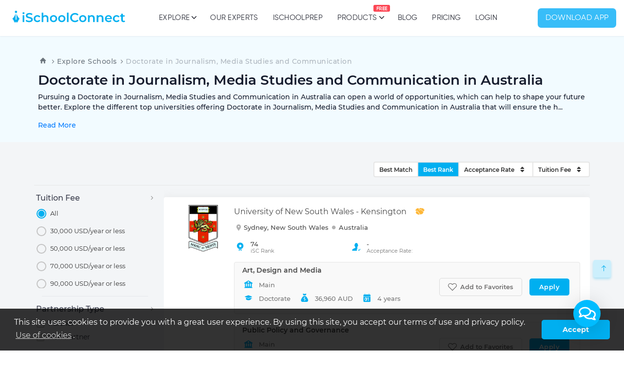

--- FILE ---
content_type: text/html; charset=utf-8
request_url: https://ischoolconnect.com/explore-schools/aus/doctorate-in-journalism-media-studies-and-communication/
body_size: 86629
content:
<!DOCTYPE html><html lang="en"><head>
        <meta charset="utf-8">
        <meta name="viewport" content="width=device-width, initial-scale=1">
        <base href="/">
        <!-- Website theme color -->
        <meta name="theme-color" content="#00aff0">
        <meta name="robots" content="index, follow">
        <!-- Open Graph data -->
        <meta property="og:type" content="website">
        <meta property="og:site_name" content="iSchoolConnect">
        <meta property="og:url" content="https://ischoolconnect.com">
        <!-- we are setting it in our master page component which gets called on every route -->
        <meta property="og:image" content="https://cdn.ischoolconnect.com/iSchoolConnect/b2c/isc_logo.jpg">
        <meta property="og:image:type" content="image/jpg">
        <meta property="og:image:width" content="200">
        <meta property="og:image:height" content="200">

        <!-- ************* Twitter ************* -->
        <meta name="twitter:card" content="summary_large_image">
        <meta name="twitter:site" content="@ischoolconnect">
        <meta name="twitter:image" content="https://cdn.ischoolconnect.com/iSchoolConnect/b2c/isc_logo.jpg">
        <!-- ************* End Twitter ************* -->

        <!-- ************* Pintrest ************* -->
        <meta name="p:domain_verify" content="c516ae34323bcb0106e33911fa31a52d">
        <!-- ************* End Pintrest ************* -->

        <!-- ************* Favicon ************* -->
        <link rel="icon" href="https://cdn.ischoolconnect.com/iSchoolConnect/b2c/favicon/favicon.ico" type="image/x-icon" sizes="any">
        <link rel="icon" href="https://cdn.ischoolconnect.com/iSchoolConnect/b2c/favicon/icon.svg" type="image/svg+xml">
        <link rel="apple-touch-icon" href="https://cdn.ischoolconnect.com/iSchoolConnect/b2c/favicon/apple-touch-icon.png">
        <!-- 180x180 -->
        <link rel="manifest" href="https://cdn.ischoolconnect.com/iSchoolConnect/b2c/favicon/manifest.webmanifest">
        <!-- ************* End Favicon ************* -->

        <!-- ******************** Preload Sources for reducing LCP ***********************-->
        <link rel="preconnect" href="https://ischoolconnect.com" fetchpriority="high">
        <link rel="preconnect" href="https://cdn.ischoolconnect.com" fetchpriority="high">
        <link rel="preconnect" href="https://res.cloudinary.com" fetchpriority="high">

        <!-- *************  Fonts ************* -->
        <link rel="preload" href="https://cdn.ischoolconnect.com/fonts/montserrat/montserrat-v14-latin-300.woff2" as="font" crossorigin="anonymous">
        <link rel="preload" href="https://cdn.ischoolconnect.com/fonts/montserrat/montserrat-v14-latin-300.eot" as="font" crossorigin="anonymous">
        <link rel="preload" href="https://cdn.ischoolconnect.com/fonts/montserrat/montserrat-v14-latin-300.eot?#iefix" as="font" crossorigin="anonymous">
        <link rel="preload" href="https://cdn.ischoolconnect.com/fonts/montserrat/montserrat-v14-latin-300.woff" as="font" crossorigin="anonymous">
        <link rel="preload" href="https://cdn.ischoolconnect.com/fonts/montserrat/montserrat-v14-latin-300.ttf" as="font" crossorigin="anonymous">
        <link rel="preload" href="https://cdn.ischoolconnect.com/fonts/montserrat/montserrat-v14-latin-300.svg#Montserrat" as="font" crossorigin="anonymous">
        <link rel="preload" href="https://cdn.ischoolconnect.com/fonts/montserrat/montserrat-v14-latin-regular.woff2" as="font" crossorigin="anonymous">
        <link rel="preload" href="https://cdn.ischoolconnect.com/fonts/montserrat/montserrat-v14-latin-500.woff2" as="font" crossorigin="anonymous">
        <link rel="preload" href="https://cdn.ischoolconnect.com/fonts/montserrat/montserrat-v14-latin-600.woff2" as="font" crossorigin="anonymous">
        <link rel="preload" href="https://cdn.ischoolconnect.com/fonts/montserrat/montserrat-v14-latin-700.woff2" as="font" crossorigin="anonymous">
        <!-- ************* End Fonts ************* -->

        <!-- ************* Device specific handling ************* -->
        <script id="device_script" async="" src="https://cdn.ischoolconnect.com/common-files/device-ini-0-0-2.min.js" integrity="sha384-RyYonTjfSwH0U8HwSsdmWSxhOWpSpH7FCPXaToF9e/X69MRTzQAaHkZAh3Vb447K" crossorigin="anonymous" defer=""></script>

        <!-- iSC Icons -->
        <link rel="stylesheet" href="https://cdn.ischoolconnect.com/fonts/isc/v3.3.0/isc-icons.css">
        <script async="" defer="" charset="utf-8" src="https://js.hsforms.net/forms/shell.js"></script>

        <!-- Analytics -->
        
	<!-- Google Tag Manager -->
	<script>
		(function(w,d,s,l,i){
			w[l]=w[l]||[];
			w[l].push({'gtm.start':new Date().getTime(),event:'gtm.js'});
			var f=d.getElementsByTagName(s)[0],
				j=d.createElement(s),
				dl=l!='dataLayer'?'&l='+l:'';
			j.async=true;
			j.src='https://www.googletagmanager.com/gtm.js?id='+i+dl;
			f.parentNode.insertBefore(j,f);
		})(window,document,'script','dataLayer','GTM-MVHPNFV');
	</script>
	<!-- End Google Tag Manager -->

		


        <!-- Commented because it is giving error in routing  -->
        <!-- <script async defer>
            !(function (q, e, v, n, t, s) {
                if (q.qp) return;
                n = q.qp = function () {
                    n.qp ? n.qp.apply(n, arguments) : n.queue.push(arguments);
                };
                n.queue = [];
                t = document.createElement(e);
                t.async = !0;
                t.src = v;
                s = document.getElementsByTagName(e)[0];
                s.parentNode.insertBefore(t, s);
            })(window, "script", "https://a.quora.com/qevents.js");
            qp("init", "5bf61e2f18e8446bb920e153aab8f65c");
            qp("track", "ViewContent");
        </script>
        <noscript
            ><img height="1" width="1" style="display: none" alt="" src="https://q.quora.com/_/ad/5bf61e2f18e8446bb920e153aab8f65c/pixel?tag=ViewContent&noscript=1"
        /></noscript> -->

        <script async="" defer="">
            !(function (f, b, e, v, n, t, s) {
                if (f.fbq) return;
                n = f.fbq = function () {
                    n.callMethod ? n.callMethod.apply(n, arguments) : n.queue.push(arguments);
                };
                if (!f._fbq) f._fbq = n;
                n.push = n;
                n.loaded = !0;
                n.version = "2.0";
                n.queue = [];
                t = b.createElement(e);
                t.async = !0;
                t.src = v;
                s = b.getElementsByTagName(e)[0];
                s.parentNode.insertBefore(t, s);
            })(window, document, "script", "https://connect.facebook.net/en_US/fbevents.js");
            fbq("init", "112814549383458");
            fbq("track", "PageView");
        </script>
        <noscript><img height="1" width="1" alt="" style="display: none" src="https://www.facebook.com/tr?id=112814549383458&ev=PageView&noscript=1" /></noscript>

        <script type="text/javascript" id="hs-script-loader" async="" defer="" src="//js.hs-scripts.com/3315205.js"></script>
        <!-- End Analytics -->

        <!-- AdSense Code Start -->
        <script async="" src="https://pagead2.googlesyndication.com/pagead/js/adsbygoogle.js" crossorigin="anonymous"></script>
        <!-- AdSense Code end -->
    <style>*,:before,:after{box-sizing:border-box;border-width:0;border-style:solid;border-color:#e5e7eb}:before,:after{--tw-content:""}html{line-height:1.5;-webkit-text-size-adjust:100%;tab-size:4;font-family:ui-sans-serif,system-ui,-apple-system,BlinkMacSystemFont,Segoe UI,Roboto,Helvetica Neue,Arial,Noto Sans,sans-serif,"Apple Color Emoji","Segoe UI Emoji",Segoe UI Symbol,"Noto Color Emoji";font-feature-settings:normal;font-variation-settings:normal}body{margin:0;line-height:inherit}*,:before,:after{--tw-border-spacing-x:0;--tw-border-spacing-y:0;--tw-translate-x:0;--tw-translate-y:0;--tw-rotate:0;--tw-skew-x:0;--tw-skew-y:0;--tw-scale-x:1;--tw-scale-y:1;--tw-pan-x: ;--tw-pan-y: ;--tw-pinch-zoom: ;--tw-scroll-snap-strictness:proximity;--tw-gradient-from-position: ;--tw-gradient-via-position: ;--tw-gradient-to-position: ;--tw-ordinal: ;--tw-slashed-zero: ;--tw-numeric-figure: ;--tw-numeric-spacing: ;--tw-numeric-fraction: ;--tw-ring-inset: ;--tw-ring-offset-width:0px;--tw-ring-offset-color:#fff;--tw-ring-color:rgb(59 130 246 / .5);--tw-ring-offset-shadow:0 0 #0000;--tw-ring-shadow:0 0 #0000;--tw-shadow:0 0 #0000;--tw-shadow-colored:0 0 #0000;--tw-blur: ;--tw-brightness: ;--tw-contrast: ;--tw-grayscale: ;--tw-hue-rotate: ;--tw-invert: ;--tw-saturate: ;--tw-sepia: ;--tw-drop-shadow: ;--tw-backdrop-blur: ;--tw-backdrop-brightness: ;--tw-backdrop-contrast: ;--tw-backdrop-grayscale: ;--tw-backdrop-hue-rotate: ;--tw-backdrop-invert: ;--tw-backdrop-opacity: ;--tw-backdrop-saturate: ;--tw-backdrop-sepia: }:root{--iscBackground:rgb(0, 175, 240);--color-white:#ffffff;--iscThreshold:.5;--border-threshold:.8;--iscRed:0;--iscGreen:175;--iscBlue:240;--focus-background-color:#ebecf0;--focus-outline-color:hsl(209, 82%, 51%);--color-primary-link:hsl(199, 100%, 40%);--color-black:hsl(214, 19%, 29%);--color-grey:hsl(215, 16%, 58%);--color-blue-100:hsl(196, 100%, 47%);--color-light-blue:hsl(200, 82%, 94%);--color-red:hsla(6, 78%, 57%, 1);--color-iscBlue:rgb(0, 175, 240)}*{font-family:Montserrat}@font-face{font-family:Montserrat;src:url(https://stage-cdn.ischoolconnect.com/fonts/montserrat/montserrat-v14-latin-300.eot);src:url(https://stage-cdn.ischoolconnect.com/fonts/montserrat/montserrat-v14-latin-300.eot?#iefix) format("embedded-opentype"),url(https://stage-cdn.ischoolconnect.com/fonts/montserrat/montserrat-v14-latin-300.woff2) format("woff2"),url(https://stage-cdn.ischoolconnect.com/fonts/montserrat/montserrat-v14-latin-300.woff) format("woff"),url(https://stage-cdn.ischoolconnect.com/fonts/montserrat/montserrat-v14-latin-300.ttf) format("truetype"),url(https://stage-cdn.ischoolconnect.com/fonts/montserrat/montserrat-v14-latin-300.svg#Montserrat) format("svg");font-weight:300;font-style:normal}@font-face{font-display:block;font-display:swap;font-family:Montserrat;font-style:normal;font-weight:300;src:url(https://cdn.ischoolconnect.com/fonts/montserrat/montserrat-v14-latin-300.eot);src:local("Montserrat Light"),local("Montserrat-Light"),url(https://cdn.ischoolconnect.com/fonts/montserrat/montserrat-v14-latin-300.eot#iefix) format("embedded-opentype"),url(https://cdn.ischoolconnect.com/fonts/montserrat/montserrat-v14-latin-300.woff2) format("woff2"),url(https://cdn.ischoolconnect.com/fonts/montserrat/montserrat-v14-latin-300.woff) format("woff"),url(https://cdn.ischoolconnect.com/fonts/montserrat/montserrat-v14-latin-300.ttf) format("truetype"),url(https://cdn.ischoolconnect.com/fonts/montserrat/montserrat-v14-latin-300.svg#Montserrat) format("svg")}@font-face{font-display:block;font-display:swap;font-family:Montserrat;font-style:normal;font-weight:400;src:url(https://cdn.ischoolconnect.com/fonts/montserrat/montserrat-v14-latin-regular.eot);src:local("Montserrat Regular"),local("Montserrat-Regular"),url(https://cdn.ischoolconnect.com/fonts/montserrat/montserrat-v14-latin-regular.eot#iefix) format("embedded-opentype"),url(https://cdn.ischoolconnect.com/fonts/montserrat/montserrat-v14-latin-regular.woff2) format("woff2"),url(https://cdn.ischoolconnect.com/fonts/montserrat/montserrat-v14-latin-regular.woff) format("woff"),url(https://cdn.ischoolconnect.com/fonts/montserrat/montserrat-v14-latin-regular.ttf) format("truetype"),url(https://cdn.ischoolconnect.com/fonts/montserrat/montserrat-v14-latin-regular.svg#Montserrat) format("svg")}@font-face{font-display:block;font-display:swap;font-family:Montserrat;font-style:normal;font-weight:500;src:url(https://cdn.ischoolconnect.com/fonts/montserrat/montserrat-v14-latin-500.eot);src:local("Montserrat Medium"),local("Montserrat-Medium"),url(https://cdn.ischoolconnect.com/fonts/montserrat/montserrat-v14-latin-500.eot#iefix) format("embedded-opentype"),url(https://cdn.ischoolconnect.com/fonts/montserrat/montserrat-v14-latin-500.woff2) format("woff2"),url(https://cdn.ischoolconnect.com/fonts/montserrat/montserrat-v14-latin-500.woff) format("woff"),url(https://cdn.ischoolconnect.com/fonts/montserrat/montserrat-v14-latin-500.ttf) format("truetype"),url(https://cdn.ischoolconnect.com/fonts/montserrat/montserrat-v14-latin-500.svg#Montserrat) format("svg")}@font-face{font-display:block;font-display:swap;font-family:Montserrat;font-style:normal;font-weight:600;src:url(https://cdn.ischoolconnect.com/fonts/montserrat/montserrat-v14-latin-600.eot);src:local("Montserrat SemiBold"),local("Montserrat-SemiBold"),url(https://cdn.ischoolconnect.com/fonts/montserrat/montserrat-v14-latin-600.eot#iefix) format("embedded-opentype"),url(https://cdn.ischoolconnect.com/fonts/montserrat/montserrat-v14-latin-600.woff2) format("woff2"),url(https://cdn.ischoolconnect.com/fonts/montserrat/montserrat-v14-latin-600.woff) format("woff"),url(https://cdn.ischoolconnect.com/fonts/montserrat/montserrat-v14-latin-600.ttf) format("truetype"),url(https://cdn.ischoolconnect.com/fonts/montserrat/montserrat-v14-latin-600.svg#Montserrat) format("svg")}@font-face{font-display:block;font-display:swap;font-family:Montserrat;font-style:normal;font-weight:700;src:url(https://cdn.ischoolconnect.com/fonts/montserrat/montserrat-v14-latin-700.eot);src:local("Montserrat Bold"),local("Montserrat-Bold"),url(https://cdn.ischoolconnect.com/fonts/montserrat/montserrat-v14-latin-700.eot#iefix) format("embedded-opentype"),url(https://cdn.ischoolconnect.com/fonts/montserrat/montserrat-v14-latin-700.woff2) format("woff2"),url(https://cdn.ischoolconnect.com/fonts/montserrat/montserrat-v14-latin-700.woff) format("woff"),url(https://cdn.ischoolconnect.com/fonts/montserrat/montserrat-v14-latin-700.ttf) format("truetype"),url(https://cdn.ischoolconnect.com/fonts/montserrat/montserrat-v14-latin-700.svg#Montserrat) format("svg")}body{font-family:Montserrat;overflow-x:hidden!important;font-size:16px;color:#161c2d}</style><link rel="stylesheet" href="styles.20c3db47420f6615.css" crossorigin="anonymous" integrity="sha384-xr+cMmjWb4kaOWWR8I4ChzNsaS8V03tdqJkOzjEZdh4WryOXDLSoMighxV7wvQnV" media="print" onload="this.media='all'"><noscript><link rel="stylesheet" href="styles.20c3db47420f6615.css"></noscript><style ng-transition="serverApp">.breadcrumb .breadcrumb-item:after{content:none!important}  .isc-angle-right-solid{margin-left:.25rem;margin-right:.25rem;font-size:10px;font-weight:900}  .breadcrumb .breadcrumb-item{text-transform:none;font-weight:500!important}  .text-light{color:#adb5bd!important;font-style:normal;font-weight:500}  .isc-home{font-size:22px}</style><style ng-transition="serverApp">@font-face{font-family:Grifter;src:url(/assets/fonts/grifter.otf) format("truetype");font-display:swap}.custom-font[_ngcontent-sc145]{font-family:Grifter,Verdana,Tahoma,sans-serif;letter-spacing:.7px!important;font-display:swap}@font-face{font-family:Gilroy,Verdana,Tahoma,sans-serif;src:url(/assets/fonts/gilroy.ttf) format("truetype");font-display:swap}.font-gilroy[_ngcontent-sc145]{font-family:Gilroy,Verdana,Tahoma,sans-serif;letter-spacing:.7px!important;font-display:swap}*[_ngcontent-sc145]{font-family:Gilroy,Verdana,Tahoma,sans-serif;font-display:swap}.textmarker-effect[_ngcontent-sc145]{position:relative;padding-left:10px;padding-right:10px}.textmarker-effect[_ngcontent-sc145]:before{position:absolute;z-index:-1;content:"";background:#fbff2b;height:25px;left:0;bottom:0;width:0%;opacity:.7;transition:all .5s;transform:skew(10deg,2deg)}.textmarker-effect[_ngcontent-sc145]:hover:before{width:100%}[_nghost-sc145]   #topnav[_ngcontent-sc145]{position:sticky;right:0;left:0;top:0;z-index:990;background-color:#fff;border:0;transition:all .5s ease}[_nghost-sc145]   #topnav[_ngcontent-sc145]   .logo[_ngcontent-sc145]{float:left;color:var(--c-header, #2b2d38)!important}[_nghost-sc145]   #topnav[_ngcontent-sc145]   .logo[_ngcontent-sc145]   .l-dark[_ngcontent-sc145]{display:none}[_nghost-sc145]   #topnav[_ngcontent-sc145]   .logo[_ngcontent-sc145]   .l-light[_ngcontent-sc145]{display:inline-block}[_nghost-sc145]   #topnav[_ngcontent-sc145]   .has-submenu.active[_ngcontent-sc145]   a[_ngcontent-sc145]{color:#fff}[_nghost-sc145]   #topnav[_ngcontent-sc145]   .has-submenu.active[_ngcontent-sc145]   .submenu[_ngcontent-sc145]   li.active[_ngcontent-sc145] > a[_ngcontent-sc145]{color:#00aff0!important}[_nghost-sc145]   #topnav[_ngcontent-sc145]   .has-submenu.active.active[_ngcontent-sc145]   .menu-arrow[_ngcontent-sc145]{border-color:#00aff0}[_nghost-sc145]   #topnav[_ngcontent-sc145]   .has-submenu[_ngcontent-sc145]{position:relative}[_nghost-sc145]   #topnav[_ngcontent-sc145]   .has-submenu[_ngcontent-sc145]   .submenu[_ngcontent-sc145]   .submenu-arrow[_ngcontent-sc145]{border:solid #2b2d38;border-radius:.5px;border-width:0 2px 2px 0;display:inline-block;padding:3px;transform:rotate(-45deg);position:absolute;right:20px;top:14px}[_nghost-sc145]   #topnav[_ngcontent-sc145]   .has-submenu[_ngcontent-sc145]   .submenu[_ngcontent-sc145]   .has-submenu[_ngcontent-sc145]:hover   .submenu-arrow[_ngcontent-sc145]{border-color:#00aff0}[_nghost-sc145]   #topnav[_ngcontent-sc145]   .navbar-toggle[_ngcontent-sc145]{border:0;position:relative;padding:0;margin:0;cursor:pointer}[_nghost-sc145]   #topnav[_ngcontent-sc145]   .navbar-toggle[_ngcontent-sc145]   .lines[_ngcontent-sc145]{width:25px;display:block;position:relative;height:18px}[_nghost-sc145]   #topnav[_ngcontent-sc145]   .search_icon[_ngcontent-sc145]{font-size:24px;font-weight:600}[_nghost-sc145]   #topnav[_ngcontent-sc145]   .navbar-toggle[_ngcontent-sc145]   span[_ngcontent-sc145]{height:2px;width:100%;background-color:#2b2d38;display:block;margin-bottom:5px;transition:transform .5s ease}[_nghost-sc145]   #topnav[_ngcontent-sc145]   .navbar-toggle[_ngcontent-sc145]   span[_ngcontent-sc145]:last-child{margin-bottom:0}[_nghost-sc145]   #topnav[_ngcontent-sc145]   .buy-button[_ngcontent-sc145]{float:right;line-height:68px}[_nghost-sc145]   #topnav[_ngcontent-sc145]   .buy-button[_ngcontent-sc145]   .login-btn-primary[_ngcontent-sc145]{display:none}[_nghost-sc145]   #topnav[_ngcontent-sc145]   .buy-button[_ngcontent-sc145]   .login-btn-light[_ngcontent-sc145]{display:inline-block}[_nghost-sc145]   #topnav[_ngcontent-sc145]   .navbar-toggle.open[_ngcontent-sc145]   span[_ngcontent-sc145]{position:absolute}[_nghost-sc145]   #topnav[_ngcontent-sc145]   .navbar-toggle.open[_ngcontent-sc145]   span[_ngcontent-sc145]:first-child{top:6px;transform:rotate(45deg)}[_nghost-sc145]   #topnav[_ngcontent-sc145]   .navbar-toggle.open[_ngcontent-sc145]   span[_ngcontent-sc145]:nth-child(2){visibility:hidden}[_nghost-sc145]   #topnav[_ngcontent-sc145]   .navbar-toggle.open[_ngcontent-sc145]   span[_ngcontent-sc145]:last-child{width:100%;top:6px;transform:rotate(-45deg)}[_nghost-sc145]   #topnav[_ngcontent-sc145]   .navbar-toggle.open[_ngcontent-sc145]   span[_ngcontent-sc145]:hover{background-color:#00aff0}[_nghost-sc145]   #topnav[_ngcontent-sc145]   .navbar-toggle[_ngcontent-sc145]:hover, [_nghost-sc145]   #topnav[_ngcontent-sc145]   .navbar-toggle[_ngcontent-sc145]:focus, [_nghost-sc145]   #topnav[_ngcontent-sc145]   .navbar-toggle[_ngcontent-sc145]   .navigation-menu[_ngcontent-sc145] > li[_ngcontent-sc145] > section[_ngcontent-sc145] > a[_ngcontent-sc145]:hover, [_nghost-sc145]   #topnav[_ngcontent-sc145]   .navbar-toggle[_ngcontent-sc145]:focus{background-color:transparent}[_nghost-sc145]   #desktop_navigation[_ngcontent-sc145]   .navigation-menu[_ngcontent-sc145]{list-style:none;margin:0;padding:0}[_nghost-sc145]   #topnav[_ngcontent-sc145]   .navigation-menu[_ngcontent-sc145] > li[_ngcontent-sc145]{float:left;display:block;position:relative;margin:0 10px}[_nghost-sc145]   #topnav[_ngcontent-sc145]   .navigation-menu[_ngcontent-sc145] > li[_ngcontent-sc145]:hover > a[_ngcontent-sc145], [_nghost-sc145]   #topnav[_ngcontent-sc145]   .navigation-menu[_ngcontent-sc145] > li.active[_ngcontent-sc145] > a[_ngcontent-sc145]{color:#00aff0!important}[_nghost-sc145]   #topnav[_ngcontent-sc145]   .navigation-menu[_ngcontent-sc145] > li[_ngcontent-sc145] > button[_ngcontent-sc145], [_nghost-sc145]   #topnav[_ngcontent-sc145]   .navigation-menu[_ngcontent-sc145] > li[_ngcontent-sc145] > a[_ngcontent-sc145], [_nghost-sc145]   #topnav[_ngcontent-sc145]   .navigation-menu[_ngcontent-sc145] > li[_ngcontent-sc145] > section[_ngcontent-sc145] > a[_ngcontent-sc145]{display:block;color:#2b2d38;background-color:transparent!important;line-height:24px;text-transform:uppercase;transition:all .5s;font-family:Gilroy,Verdana,Tahoma,sans-serif;font-display:swap;padding-left:10px;font-size:15px;font-style:normal;font-weight:500;letter-spacing:.3px}[_nghost-sc145]   #topnav[_ngcontent-sc145]   .navigation-menu[_ngcontent-sc145] > li[_ngcontent-sc145] > button[_ngcontent-sc145]:hover, [_nghost-sc145]   #topnav[_ngcontent-sc145]   .navigation-menu[_ngcontent-sc145] > li[_ngcontent-sc145] > button[_ngcontent-sc145]:active, [_nghost-sc145]   #topnav[_ngcontent-sc145]   .navigation-menu[_ngcontent-sc145] > li[_ngcontent-sc145] > section[_ngcontent-sc145] > a[_ngcontent-sc145]:hover, [_nghost-sc145]   #topnav[_ngcontent-sc145]   .navigation-menu[_ngcontent-sc145] > li[_ngcontent-sc145] > section[_ngcontent-sc145] > a[_ngcontent-sc145]:active{color:#00aff0}[_nghost-sc145]   #topnav[_ngcontent-sc145]   .navigation-menu[_ngcontent-sc145]   .has-submenu[_ngcontent-sc145]   .menu-arrow[_ngcontent-sc145]{border:solid #2b2d38;border-radius:.5px;border-width:0 2px 2px 0;display:inline-block;padding:3px;transform:rotate(45deg);position:absolute;transition:all .5s;right:-1px;top:30px}[_nghost-sc145]   #topnav.scroll[_ngcontent-sc145]{background-color:#fff;border:none;box-shadow:0 0 3px #3c485826}[_nghost-sc145]   #topnav.scroll[_ngcontent-sc145]   .navigation-menu[_ngcontent-sc145] > li[_ngcontent-sc145] > section[_ngcontent-sc145] > a[_ngcontent-sc145]{color:#2b2d38}[_nghost-sc145]   #topnav.scroll[_ngcontent-sc145]   .navigation-menu[_ngcontent-sc145] > li[_ngcontent-sc145] > .menu-arrow[_ngcontent-sc145]{border-color:#2b2d38}[_nghost-sc145]   #topnav.scroll[_ngcontent-sc145]   .navigation-menu[_ngcontent-sc145] > li[_ngcontent-sc145]:hover > a[_ngcontent-sc145], [_nghost-sc145]   #topnav.scroll[_ngcontent-sc145]   .navigation-menu[_ngcontent-sc145] > li.active[_ngcontent-sc145] > a[_ngcontent-sc145]{color:#00aff0}[_nghost-sc145]   #topnav.scroll[_ngcontent-sc145]   .navigation-menu[_ngcontent-sc145] > li[_ngcontent-sc145]:hover > .menu-arrow[_ngcontent-sc145], [_nghost-sc145]   #topnav.scroll[_ngcontent-sc145]   .navigation-menu[_ngcontent-sc145] > li.active[_ngcontent-sc145] > .menu-arrow[_ngcontent-sc145]{border-color:#00aff0}[_nghost-sc145]   #topnav.defaultscroll.dark-menubar[_ngcontent-sc145]   .logo[_ngcontent-sc145]{line-height:70px}[_nghost-sc145]   #topnav.defaultscroll.scroll[_ngcontent-sc145]   .logo[_ngcontent-sc145]{line-height:62px}[_nghost-sc145]   #topnav.defaultscroll.scroll.dark-menubar[_ngcontent-sc145]   .logo[_ngcontent-sc145]{line-height:62px}[_nghost-sc145]   #topnav.nav-sticky[_ngcontent-sc145]{background:#ffffff;box-shadow:0 0 3px #3c485826}[_nghost-sc145]   #topnav.nav-sticky[_ngcontent-sc145]   .navigation-menu.nav-light[_ngcontent-sc145] > li[_ngcontent-sc145] > section[_ngcontent-sc145] > a[_ngcontent-sc145]{color:#2b2d38}[_nghost-sc145]   #topnav.nav-sticky[_ngcontent-sc145]   .navigation-menu.nav-light[_ngcontent-sc145] > li.active[_ngcontent-sc145] > a[_ngcontent-sc145]{color:#00aff0!important}[_nghost-sc145]   #topnav.nav-sticky[_ngcontent-sc145]   .navigation-menu.nav-light[_ngcontent-sc145] > li[_ngcontent-sc145]:hover > .menu-arrow[_ngcontent-sc145], [_nghost-sc145]   #topnav.nav-sticky[_ngcontent-sc145]   .navigation-menu.nav-light[_ngcontent-sc145] > li.active[_ngcontent-sc145] > .menu-arrow[_ngcontent-sc145]{border-color:#00aff0!important}[_nghost-sc145]   #topnav.nav-sticky[_ngcontent-sc145]   .navigation-menu.nav-light[_ngcontent-sc145] > li[_ngcontent-sc145]:hover > a[_ngcontent-sc145], [_nghost-sc145]   #topnav.nav-sticky[_ngcontent-sc145]   .navigation-menu.nav-light[_ngcontent-sc145] > li.active[_ngcontent-sc145] > a[_ngcontent-sc145]{color:#00aff0!important}[_nghost-sc145]   #topnav.nav-sticky[_ngcontent-sc145]   .navigation-menu.nav-light[_ngcontent-sc145]   .has-submenu[_ngcontent-sc145]   .menu-arrow[_ngcontent-sc145]{border-color:#2b2d38}[_nghost-sc145]   #topnav.nav-sticky[_ngcontent-sc145]   .buy-button[_ngcontent-sc145]   .login-btn-primary[_ngcontent-sc145]{display:inline-block}[_nghost-sc145]   #topnav.nav-sticky[_ngcontent-sc145]   .buy-button[_ngcontent-sc145]   .login-btn-light[_ngcontent-sc145]{display:none}[_nghost-sc145]   #topnav.nav-sticky[_ngcontent-sc145]   .logo[_ngcontent-sc145]   .l-dark[_ngcontent-sc145]{display:inline-block}[_nghost-sc145]   #topnav.nav-sticky[_ngcontent-sc145]   .logo[_ngcontent-sc145]   .l-light[_ngcontent-sc145]{display:none}[_nghost-sc145]   .logo[_ngcontent-sc145]{font-weight:700;font-size:24px;padding:0 0 6px;letter-spacing:1px;line-height:68px}@media (min-width: 992px){[_nghost-sc145]   #topnav[_ngcontent-sc145]   .navigation-menu[_ngcontent-sc145]{display:flex;justify-content:flex-end}[_nghost-sc145]   #topnav[_ngcontent-sc145]   .navigation-menu[_ngcontent-sc145] > .has-submenu[_ngcontent-sc145] > .submenu[_ngcontent-sc145] > .has-submenu[_ngcontent-sc145] > .submenu[_ngcontent-sc145]:before{top:20px;margin-left:-35px;box-shadow:1px 1px #3c485826;border-color:transparent #ffffff #ffffff transparent}[_nghost-sc145]   #topnav[_ngcontent-sc145]   .navigation-menu[_ngcontent-sc145] > .has-submenu[_ngcontent-sc145]:hover   .menu-arrow[_ngcontent-sc145]{top:33px!important}[_nghost-sc145]   #topnav[_ngcontent-sc145]   .navigation-menu[_ngcontent-sc145] > .has-submenu.active[_ngcontent-sc145]   .menu-arrow[_ngcontent-sc145]{top:30px}[_nghost-sc145]   #topnav[_ngcontent-sc145]   .navigation-menu[_ngcontent-sc145] > li[_ngcontent-sc145]   .submenu[_ngcontent-sc145]{position:absolute;top:100%;left:0;z-index:1000;padding:15px 0;list-style:none;min-width:180px;visibility:hidden;opacity:0;transition:all .2s ease;border-radius:6px;background-color:#fff;box-shadow:0 0 3px #3c485826;border:1px solid #f5f5f5}[_nghost-sc145]   #topnav[_ngcontent-sc145]   .navigation-menu[_ngcontent-sc145] > li[_ngcontent-sc145]   .submenu[_ngcontent-sc145]:before{content:"";position:absolute;top:2px;left:45px;box-sizing:border-box;border:7px solid #495057;border-color:transparent transparent #ffffff #ffffff;transform-origin:0 0;transform:rotate(135deg);box-shadow:-2px 2px 2px -1px #3c485826}[_nghost-sc145]   #topnav[_ngcontent-sc145]   .navigation-menu[_ngcontent-sc145] > li[_ngcontent-sc145]   .submenu[_ngcontent-sc145]   li[_ngcontent-sc145]{position:relative}[_nghost-sc145]   #topnav[_ngcontent-sc145]   .navigation-menu[_ngcontent-sc145] > li[_ngcontent-sc145]   .submenu[_ngcontent-sc145]   li[_ngcontent-sc145]   button[_ngcontent-sc145], [_nghost-sc145]   #topnav[_ngcontent-sc145]   .navigation-menu[_ngcontent-sc145] > li[_ngcontent-sc145]   .submenu[_ngcontent-sc145]   li[_ngcontent-sc145]   a[_ngcontent-sc145]{display:block;padding:10px 20px;clear:both;white-space:nowrap;font-size:11px;text-transform:uppercase;letter-spacing:.04em;font-weight:700;color:#2b2d38!important;transition:all .3s}[_nghost-sc145]   #topnav[_ngcontent-sc145]   .navigation-menu[_ngcontent-sc145] > li[_ngcontent-sc145]   .submenu[_ngcontent-sc145]   li[_ngcontent-sc145]   button[_ngcontent-sc145]:hover, [_nghost-sc145]   #topnav[_ngcontent-sc145]   .navigation-menu[_ngcontent-sc145] > li[_ngcontent-sc145]   .submenu[_ngcontent-sc145]   li[_ngcontent-sc145]   a[_ngcontent-sc145]:hover{color:#00aff0!important}[_nghost-sc145]   #topnav[_ngcontent-sc145]   .navigation-menu[_ngcontent-sc145] > li[_ngcontent-sc145]   .submenu[_ngcontent-sc145]   li[_ngcontent-sc145]   ul[_ngcontent-sc145]{list-style:none;padding-left:0;margin:0}[_nghost-sc145]   #topnav[_ngcontent-sc145]   .navigation-menu[_ngcontent-sc145] > li[_ngcontent-sc145]   .submenu.megamenu[_ngcontent-sc145]{white-space:nowrap;width:auto}[_nghost-sc145]   #topnav[_ngcontent-sc145]   .navigation-menu[_ngcontent-sc145] > li[_ngcontent-sc145]   .submenu.megamenu[_ngcontent-sc145] > li[_ngcontent-sc145]{overflow:hidden;min-width:180px;display:inline-block;vertical-align:top}[_nghost-sc145]   #topnav[_ngcontent-sc145]   .navigation-menu[_ngcontent-sc145] > li[_ngcontent-sc145]   .submenu.megamenu[_ngcontent-sc145] > li[_ngcontent-sc145]   .submenu[_ngcontent-sc145]{left:100%;top:0;margin-left:10px;margin-top:-1px}[_nghost-sc145]   #topnav[_ngcontent-sc145]   .navigation-menu[_ngcontent-sc145] > li[_ngcontent-sc145]   .submenu[_ngcontent-sc145] > li[_ngcontent-sc145]   .submenu[_ngcontent-sc145]{left:106%;top:0;margin-left:10px;margin-top:-1px}[_nghost-sc145]   #topnav[_ngcontent-sc145]   .navigation-menu[_ngcontent-sc145] > li[_ngcontent-sc145] > button[_ngcontent-sc145], [_nghost-sc145]   #topnav[_ngcontent-sc145]   .navigation-menu[_ngcontent-sc145] > li[_ngcontent-sc145] > a[_ngcontent-sc145], [_nghost-sc145]   #topnav[_ngcontent-sc145]   .navigation-menu[_ngcontent-sc145] > li[_ngcontent-sc145] > section[_ngcontent-sc145] > a[_ngcontent-sc145]{padding-top:25px;padding-bottom:25px;min-height:62px}[_nghost-sc145]   #topnav[_ngcontent-sc145]   .navigation-menu[_ngcontent-sc145] > li[_ngcontent-sc145]:hover > .menu-arrow[_ngcontent-sc145]{border-color:#00aff0}[_nghost-sc145]   #topnav[_ngcontent-sc145]   .navigation-menu[_ngcontent-sc145] > li[_ngcontent-sc145]:hover > a[_ngcontent-sc145], [_nghost-sc145]   #topnav[_ngcontent-sc145]   .navigation-menu[_ngcontent-sc145] > li.active[_ngcontent-sc145] > a[_ngcontent-sc145]{color:#00aff0!important}[_nghost-sc145]   #topnav[_ngcontent-sc145]   .navigation-menu[_ngcontent-sc145] > li.last-elements[_ngcontent-sc145]   .submenu[_ngcontent-sc145]{left:auto;right:0}[_nghost-sc145]   #topnav[_ngcontent-sc145]   .navigation-menu[_ngcontent-sc145] > li.last-elements[_ngcontent-sc145]   .submenu[_ngcontent-sc145]:before{left:auto;right:10px}[_nghost-sc145]   #topnav[_ngcontent-sc145]   .navigation-menu[_ngcontent-sc145] > li.last-elements[_ngcontent-sc145]   .submenu[_ngcontent-sc145] > li.has-submenu[_ngcontent-sc145]   .submenu[_ngcontent-sc145]{left:auto;right:100%;margin-left:0;margin-right:10px}[_nghost-sc145]   #topnav[_ngcontent-sc145]   .navigation-menu.nav-light[_ngcontent-sc145] > li[_ngcontent-sc145] > section[_ngcontent-sc145] > a[_ngcontent-sc145]{color:#ffffff80}[_nghost-sc145]   #topnav[_ngcontent-sc145]   .navigation-menu.nav-light[_ngcontent-sc145] > li.active[_ngcontent-sc145] > a[_ngcontent-sc145]{color:#fff!important}[_nghost-sc145]   #topnav[_ngcontent-sc145]   .navigation-menu.nav-light[_ngcontent-sc145] > li[_ngcontent-sc145]:hover > .menu-arrow[_ngcontent-sc145]{border-color:#fff!important}[_nghost-sc145]   #topnav[_ngcontent-sc145]   .navigation-menu.nav-light[_ngcontent-sc145] > li[_ngcontent-sc145]:hover > a[_ngcontent-sc145]{color:#fff!important}[_nghost-sc145]   #topnav[_ngcontent-sc145]   .navigation-menu.nav-light[_ngcontent-sc145]   .has-submenu[_ngcontent-sc145]   .menu-arrow[_ngcontent-sc145]{border-color:#ffffff80}[_nghost-sc145]   #topnav[_ngcontent-sc145]   .navigation-menu.nav-light[_ngcontent-sc145]   .has-submenu.active[_ngcontent-sc145]   .menu-arrow[_ngcontent-sc145]{border-color:#fff!important}[_nghost-sc145]   #topnav[_ngcontent-sc145]   .navigation-menu.nav-right[_ngcontent-sc145]{justify-content:flex-end!important}[_nghost-sc145]   #topnav[_ngcontent-sc145]   .navigation-menu.nav-left[_ngcontent-sc145]{justify-content:flex-start!important}[_nghost-sc145]   #topnav[_ngcontent-sc145]   .navigation-menu.nav-left[_ngcontent-sc145] > li.last-elements[_ngcontent-sc145]   .submenu[_ngcontent-sc145]{left:0!important;right:auto!important}[_nghost-sc145]   #topnav[_ngcontent-sc145]   .navigation-menu.nav-left[_ngcontent-sc145] > li.last-elements[_ngcontent-sc145]   .submenu[_ngcontent-sc145]:before{left:45px!important;right:auto!important}[_nghost-sc145]   #topnav[_ngcontent-sc145]   .buy-button[_ngcontent-sc145]{padding-left:15px;margin-left:15px}[_nghost-sc145]   #topnav[_ngcontent-sc145]   .navbar-toggle[_ngcontent-sc145], [_nghost-sc145]   #topnav[_ngcontent-sc145]   .menu-extras[_ngcontent-sc145]{display:none!important}[_nghost-sc145]   #topnav.scroll[_ngcontent-sc145]{top:0}[_nghost-sc145]   #topnav.scroll[_ngcontent-sc145]   .navigation-menu[_ngcontent-sc145] > li[_ngcontent-sc145] > section[_ngcontent-sc145] > a[_ngcontent-sc145]{padding-top:20px;padding-bottom:20px}[_nghost-sc145]   #topnav.scroll-active[_ngcontent-sc145]   .navigation-menu[_ngcontent-sc145] > li[_ngcontent-sc145] > section[_ngcontent-sc145] > a[_ngcontent-sc145]{padding-top:25px;padding-bottom:25px}}@media (max-width: 991px){[_nghost-sc145]   #topnav[_ngcontent-sc145]{background-color:#fff;box-shadow:0 0 3px #3c485826}[_nghost-sc145]   #topnav[_ngcontent-sc145]   .logo[_ngcontent-sc145]   .l-dark[_ngcontent-sc145]{display:inline-block!important}[_nghost-sc145]   #topnav[_ngcontent-sc145]   .logo[_ngcontent-sc145]   .l-light[_ngcontent-sc145]{display:none!important}[_nghost-sc145]   #topnav[_ngcontent-sc145]   .container[_ngcontent-sc145]{width:auto;min-height:74px}[_nghost-sc145]   #topnav[_ngcontent-sc145]   .navigation-menu[_ngcontent-sc145]{float:none}[_nghost-sc145]   #topnav[_ngcontent-sc145]   .navigation-menu[_ngcontent-sc145] > li[_ngcontent-sc145]{float:none}[_nghost-sc145]   #topnav[_ngcontent-sc145]   .navigation-menu[_ngcontent-sc145] > li[_ngcontent-sc145]   .submenu[_ngcontent-sc145]{display:none;list-style:none;padding-left:20px;margin:0}[_nghost-sc145]   #topnav[_ngcontent-sc145]   .navigation-menu[_ngcontent-sc145] > li[_ngcontent-sc145]   .submenu[_ngcontent-sc145]   li[_ngcontent-sc145]   button[_ngcontent-sc145], [_nghost-sc145]   #topnav[_ngcontent-sc145]   .navigation-menu[_ngcontent-sc145] > li[_ngcontent-sc145]   .submenu[_ngcontent-sc145]   li[_ngcontent-sc145]   a[_ngcontent-sc145]{display:block;position:relative;padding:7px 15px;text-transform:uppercase;font-size:11px;letter-spacing:.04em;font-weight:700;color:#2b2d38!important;transition:all .3s}[_nghost-sc145]   #topnav[_ngcontent-sc145]   .navigation-menu[_ngcontent-sc145] > li[_ngcontent-sc145]   .submenu.open[_ngcontent-sc145]{display:block}[_nghost-sc145]   #topnav[_ngcontent-sc145]   .navigation-menu[_ngcontent-sc145] > li[_ngcontent-sc145]   .submenu[_ngcontent-sc145]   .submenu[_ngcontent-sc145]{display:none;list-style:none}[_nghost-sc145]   #topnav[_ngcontent-sc145]   .navigation-menu[_ngcontent-sc145] > li[_ngcontent-sc145]   .submenu[_ngcontent-sc145]   .submenu.open[_ngcontent-sc145]{display:block}[_nghost-sc145]   #topnav[_ngcontent-sc145]   .navigation-menu[_ngcontent-sc145] > li[_ngcontent-sc145]   .submenu.megamenu[_ngcontent-sc145] > li[_ngcontent-sc145] > ul[_ngcontent-sc145]{list-style:none;padding-left:0}[_nghost-sc145]   #topnav[_ngcontent-sc145]   .navigation-menu[_ngcontent-sc145] > li[_ngcontent-sc145]   .submenu.megamenu[_ngcontent-sc145] > li[_ngcontent-sc145] > ul[_ngcontent-sc145] > li[_ngcontent-sc145] > span[_ngcontent-sc145]{display:block;position:relative;padding:10px 15px;text-transform:uppercase;font-size:12px;letter-spacing:2px;color:#8492a6}[_nghost-sc145]   #topnav[_ngcontent-sc145]   .navigation-menu[_ngcontent-sc145] > li[_ngcontent-sc145] > button[_ngcontent-sc145], [_nghost-sc145]   #topnav[_ngcontent-sc145]   .navigation-menu[_ngcontent-sc145] > li[_ngcontent-sc145] > a[_ngcontent-sc145]   #topnav[_ngcontent-sc145]   .navigation-menu[_ngcontent-sc145] > li[_ngcontent-sc145] > section[_ngcontent-sc145] > a[_ngcontent-sc145]{color:#2b2d38;padding:10px}[_nghost-sc145]   #topnav[_ngcontent-sc145]   .navigation-menu[_ngcontent-sc145] > li[_ngcontent-sc145] > button[_ngcontent-sc145]:after, [_nghost-sc145]   #topnav[_ngcontent-sc145]   .navigation-menu[_ngcontent-sc145] > li[_ngcontent-sc145] > section[_ngcontent-sc145] > a[_ngcontent-sc145]:after{position:absolute;right:15px}[_nghost-sc145]   #topnav[_ngcontent-sc145]   .navigation-menu[_ngcontent-sc145] > li[_ngcontent-sc145] > button[_ngcontent-sc145]:hover, [_nghost-sc145]   #topnav[_ngcontent-sc145]   .navigation-menu[_ngcontent-sc145] > li[_ngcontent-sc145] > section[_ngcontent-sc145] > a[_ngcontent-sc145]:hover, [_nghost-sc145]   #topnav[_ngcontent-sc145]   .navigation-menu[_ngcontent-sc145] > li[_ngcontent-sc145]   .submenu[_ngcontent-sc145]   li[_ngcontent-sc145]   button[_ngcontent-sc145]:hover, [_nghost-sc145]   #topnav[_ngcontent-sc145]   .navigation-menu[_ngcontent-sc145] > li[_ngcontent-sc145]   .submenu[_ngcontent-sc145]   li[_ngcontent-sc145]   a[_ngcontent-sc145]:hover, [_nghost-sc145]   #topnav[_ngcontent-sc145]   .navigation-menu[_ngcontent-sc145] > li.has-submenu.open[_ngcontent-sc145] > a[_ngcontent-sc145]{color:#00aff0}[_nghost-sc145]   #topnav[_ngcontent-sc145]   .menu-extras[_ngcontent-sc145]   .menu-item[_ngcontent-sc145]{border-color:#8492a6}[_nghost-sc145]   #topnav[_ngcontent-sc145]   .navbar-header[_ngcontent-sc145]{float:left}[_nghost-sc145]   #topnav[_ngcontent-sc145]   .buy-button[_ngcontent-sc145]   .login-btn-primary[_ngcontent-sc145]{display:inline-block!important}[_nghost-sc145]   #topnav[_ngcontent-sc145]   .buy-button[_ngcontent-sc145]   .login-btn-light[_ngcontent-sc145]{display:none}[_nghost-sc145]   #topnav[_ngcontent-sc145]   .has-submenu[_ngcontent-sc145]   .submenu[_ngcontent-sc145]   .submenu-arrow[_ngcontent-sc145]{transform:rotate(45deg);position:absolute;right:20px;top:12px}[_nghost-sc145]   #topnav[_ngcontent-sc145]   .has-submenu.active[_ngcontent-sc145]   a[_ngcontent-sc145]{color:#00aff0}[_nghost-sc145]   #navigation[_ngcontent-sc145]{position:absolute;top:0vh;height:100vh;left:0;width:100%;display:none;padding-bottom:0;overflow:auto;border-top:1px solid #f1f3f9;border-bottom:1px solid #f1f3f9;background-color:#00000026}[_nghost-sc145]   #navigation.open[_ngcontent-sc145]{display:block;overflow-y:auto}}@media screen and (max-width: 378px){[_nghost-sc145]   .mobile_overlay[_ngcontent-sc145]{height:130vh!important}[_nghost-sc145]   .cta-img[_ngcontent-sc145]{max-width:168px;left:36%!important}}@media (max-width: 768px){[_nghost-sc145]   #topnav[_ngcontent-sc145]   .navigation-menu[_ngcontent-sc145]   .has-submenu[_ngcontent-sc145]   .menu-arrow[_ngcontent-sc145]{right:16px;top:16px}[_nghost-sc145]   #topnav[_ngcontent-sc145]   .buy-button[_ngcontent-sc145]{padding:3px 0}}@media (min-width: 768px){[_nghost-sc145]   .products-menu[_ngcontent-sc145]{padding-right:.8rem}[_nghost-sc145]   #topnav[_ngcontent-sc145]   .navigation-menu[_ngcontent-sc145] > li.has-submenu.show_study_guide[_ngcontent-sc145] > .submenu[_ngcontent-sc145]{visibility:visible;opacity:1;margin-top:0}[_nghost-sc145]   #topnav[_ngcontent-sc145]   .navigation-menu[_ngcontent-sc145] > li.has-submenu.show_products[_ngcontent-sc145] > .submenu[_ngcontent-sc145]{visibility:visible;opacity:1;margin-top:0}[_nghost-sc145]   #topnav[_ngcontent-sc145]   .navigation-menu[_ngcontent-sc145] > li.has-submenu.show_study_guide[_ngcontent-sc145] > .submenu[_ngcontent-sc145] > li.has-submenu.show_study_guide[_ngcontent-sc145] > .submenu[_ngcontent-sc145]{visibility:visible;opacity:1;margin-left:0;margin-right:0}[_nghost-sc145]   #topnav[_ngcontent-sc145]   .navigation-menu[_ngcontent-sc145] > li.has-submenu.show_products[_ngcontent-sc145] > .submenu[_ngcontent-sc145] > li.has-submenu.show_products[_ngcontent-sc145] > .submenu[_ngcontent-sc145]{visibility:visible;opacity:1;margin-left:0;margin-right:0}[_nghost-sc145]   .navbar-toggle[_ngcontent-sc145]{display:block}}@media (max-width: 375px){[_nghost-sc145]   #topnav[_ngcontent-sc145]   .buy-menu-btn[_ngcontent-sc145]{display:block!important;margin:0 10px;padding:10px 20px}[_nghost-sc145]   #topnav[_ngcontent-sc145]   .navbar-toggle[_ngcontent-sc145]   .lines[_ngcontent-sc145]{margin-right:0!important}}.mobile_menu_wrapper[_ngcontent-sc145]{width:100%;height:100%;display:flex;flex-direction:column;justify-content:space-between;position:relative;background:white;overflow-x:auto;overflow-y:hidden}.mobile_menu_wrapper[_ngcontent-sc145]   .cta-img[_ngcontent-sc145]{width:inherit;position:fixed;bottom:0;left:56%;margin-bottom:3rem;transform:translate(-50%)}.mobile_menu_wrapper[_ngcontent-sc145]   .menu[_ngcontent-sc145]   .search_input[_ngcontent-sc145]{width:90%;margin:0 1rem;background:#f3f3f3;border-radius:8px;height:48px;padding:.5rem}.mobile_menu_wrapper[_ngcontent-sc145]   .menu[_ngcontent-sc145]   .search_input[_ngcontent-sc145]::placeholder{font-size:12px}.mobile_menu_wrapper[_ngcontent-sc145]   .menu[_ngcontent-sc145]   header[_ngcontent-sc145]{padding:1rem 19px;display:flex;justify-content:space-between;align-items:center}.mobile_menu_wrapper[_ngcontent-sc145]   .menu[_ngcontent-sc145]   header[_ngcontent-sc145]   i[_ngcontent-sc145]{font-size:22px;color:#183665}.mobile_menu_wrapper[_ngcontent-sc145]   .menu[_ngcontent-sc145]   header[_ngcontent-sc145]   h4[_ngcontent-sc145]{display:flex;align-items:center;font-size:16px;font-weight:600;margin:0;gap:.5rem}.mobile_menu_wrapper[_ngcontent-sc145]   .menu[_ngcontent-sc145]   header[_ngcontent-sc145]   h4[_ngcontent-sc145] > i.back_icon[_ngcontent-sc145]{transform:rotate(180deg)}.mobile_menu_wrapper[_ngcontent-sc145]   .menu[_ngcontent-sc145]   a.nav-link-ref[_ngcontent-sc145]{white-space:nowrap}.mobile_menu_wrapper[_ngcontent-sc145]   .menu[_ngcontent-sc145]   img[_ngcontent-sc145]{padding:1rem}.mobile_menu_wrapper[_ngcontent-sc145]   .menu[_ngcontent-sc145]   ul.navigation-menu[_ngcontent-sc145]{padding:1rem 0;max-height:64vh;overflow:auto}.mobile_menu_wrapper[_ngcontent-sc145]   .menu[_ngcontent-sc145]   .sub_menu_section[_ngcontent-sc145]{font-weight:500;padding:.25rem 0;margin:0 1rem}.mobile_menu_wrapper[_ngcontent-sc145]   .menu[_ngcontent-sc145]   .sub_menu_section[_ngcontent-sc145]   h4[_ngcontent-sc145]{display:flex;gap:8px;align-items:baseline;font-size:16px;color:#183665}.mobile_menu_wrapper[_ngcontent-sc145]   .menu[_ngcontent-sc145]   .sub_menu_section[_ngcontent-sc145]   h4[_ngcontent-sc145]   i[_ngcontent-sc145]{font-size:12px}.mobile_menu_wrapper[_ngcontent-sc145]   .menu[_ngcontent-sc145]   .sub_menu_section[_ngcontent-sc145]   h4[_ngcontent-sc145]   i.active[_ngcontent-sc145]{display:inline-block;transform:rotate(90deg)}.mobile_menu_wrapper[_ngcontent-sc145]   .menu[_ngcontent-sc145]   .sub_menu_section[_ngcontent-sc145]   .sub_menu_section__list[_ngcontent-sc145]{padding-left:10px}.mobile_menu_wrapper[_ngcontent-sc145]   .menu[_ngcontent-sc145]   .sub_menu_section[_ngcontent-sc145]   .sub_menu_section__list[_ngcontent-sc145]   h5[_ngcontent-sc145]{font-size:15px;color:#183665;font-weight:500}.mobile_menu_wrapper[_ngcontent-sc145]   .menu[_ngcontent-sc145]   .sub_menu_section[_ngcontent-sc145]   .sub_menu_section__list[_ngcontent-sc145]   a[_ngcontent-sc145]{color:#7a7a7a;width:100%;font-size:12px}.mobile_menu_wrapper[_ngcontent-sc145]   .mobile_menu_footer[_ngcontent-sc145]   .announcement_section[_ngcontent-sc145]{padding:0 1rem;font-size:14px;font-weight:500}.mobile_menu_wrapper[_ngcontent-sc145]   .mobile_menu_footer[_ngcontent-sc145]   .announcement_section[_ngcontent-sc145]     p{display:flex;flex-direction:column;flex-wrap:nowrap}.mobile_menu_wrapper[_ngcontent-sc145]   .mobile_menu_footer[_ngcontent-sc145]   .announcement_section[_ngcontent-sc145]     p img{width:20%}.mobile_menu_wrapper[_ngcontent-sc145]   .mobile_menu_footer[_ngcontent-sc145]   .login_section[_ngcontent-sc145]{height:48px;display:flex;padding:1rem;gap:.5rem;height:inherit;align-content:center}.mobile_menu_wrapper[_ngcontent-sc145]   .mobile_menu_footer[_ngcontent-sc145]   .login_section[_ngcontent-sc145]   a[_ngcontent-sc145], .mobile_menu_wrapper[_ngcontent-sc145]   .mobile_menu_footer[_ngcontent-sc145]   .login_section[_ngcontent-sc145]   button.link-button[_ngcontent-sc145]{font-weight:600;font-size:16px;width:50%;display:block;text-align:center;line-height:2.75;border-radius:4px;font-family:GRIFTER,sans-serif;font-display:swap}.mobile_menu_wrapper[_ngcontent-sc145]   .mobile_menu_footer[_ngcontent-sc145]   .login_section[_ngcontent-sc145]   a.log_in[_ngcontent-sc145], .mobile_menu_wrapper[_ngcontent-sc145]   .mobile_menu_footer[_ngcontent-sc145]   .login_section[_ngcontent-sc145]   a.event_login[_ngcontent-sc145], .mobile_menu_wrapper[_ngcontent-sc145]   .mobile_menu_footer[_ngcontent-sc145]   .login_section[_ngcontent-sc145]   button.link-button.log_in[_ngcontent-sc145], .mobile_menu_wrapper[_ngcontent-sc145]   .mobile_menu_footer[_ngcontent-sc145]   .login_section[_ngcontent-sc145]   button.link-button.event_login[_ngcontent-sc145]{color:#183665;width:auto;padding-left:4px;padding-right:33px;text-wrap:nowrap}.mobile_menu_wrapper[_ngcontent-sc145]   .mobile_menu_footer[_ngcontent-sc145]   .login_section[_ngcontent-sc145]   a.mobile_app[_ngcontent-sc145], .mobile_menu_wrapper[_ngcontent-sc145]   .mobile_menu_footer[_ngcontent-sc145]   .login_section[_ngcontent-sc145]   button.link-button.mobile_app[_ngcontent-sc145]{color:#fff;background:rgb(0,175,240);width:185px;text-wrap:nowrap}.mobile_menu_wrapper[_ngcontent-sc145]   .mobile_menu_footer[_ngcontent-sc145]   .login_section[_ngcontent-sc145]   button.link-button[_ngcontent-sc145]{background:none;border:none;padding:0;cursor:pointer;outline:inherit;text-decoration:inherit}.defaultscroll[_ngcontent-sc145]   .container[_ngcontent-sc145]{display:flex;justify-content:space-between;align-items:center}@media (min-width: 1200px){.container[_ngcontent-sc145]{max-width:1300px}}.form-group[_ngcontent-sc145]   .icons[_ngcontent-sc145]{top:12px!important;z-index:10!important;font-size:20px;color:#6e6d7a}.search-input[_ngcontent-sc145]{background-color:#f3f3f4;border-top-left-radius:6px!important;border-bottom-left-radius:6px!important;padding-left:1.5rem}#topnav[_ngcontent-sc145]{box-shadow:0 0 3px #3c485826!important;background:#ffffff}.elevate-tab[_ngcontent-sc145]{z-index:100!important}#topnav[_ngcontent-sc145]   .navigation-menu[_ngcontent-sc145] > li[_ngcontent-sc145]   .study_abroad_menu.submenu[_ngcontent-sc145]{position:fixed;width:100vw;left:0;top:75px}@media (min-width: 992px){.elevate-tab[_ngcontent-sc145]{padding-left:0!important}}@media (max-width: 320px){img[_ngcontent-sc145]{max-width:10rem}}#topnav[_ngcontent-sc145]   .navigation-menu[_ngcontent-sc145] > li[_ngcontent-sc145]   .study_abroad_menu.submenu[_ngcontent-sc145]:before{display:none}#topnav[_ngcontent-sc145]   .navigation-menu[_ngcontent-sc145] > li[_ngcontent-sc145]   .products_menu.submenu[_ngcontent-sc145]:before{display:none}#topnav[_ngcontent-sc145]   .navigation-menu[_ngcontent-sc145] > li[_ngcontent-sc145]   .study_abroad_menu.submenu[_ngcontent-sc145]{padding:0}#topnav[_ngcontent-sc145]   .navigation-menu[_ngcontent-sc145] > li[_ngcontent-sc145]   .products_menu.submenu[_ngcontent-sc145]{padding:0}@media only screen and (max-width: 600px){#topnav[_ngcontent-sc145]   .navigation-menu[_ngcontent-sc145]   li[_ngcontent-sc145]   section[_ngcontent-sc145] > a.nav-link-ref[_ngcontent-sc145]{font-weight:500;font-size:16px}#topnav[_ngcontent-sc145]   .navigation-menu[_ngcontent-sc145]   .sub_menu_section[_ngcontent-sc145]{color:#7a7a7a}#topnav[_ngcontent-sc145]   .navigation-menu[_ngcontent-sc145]   .sub_menu_section[_ngcontent-sc145]   section[_ngcontent-sc145]   a[_ngcontent-sc145]{font-size:13px}}.new-tag[_ngcontent-sc145]{color:#fff;font-family:Gilroy,sans-serif;font-display:swap;font-size:10px;font-style:normal;font-weight:600;line-height:130%;letter-spacing:.2px;background-color:#fc4755;border-radius:3px;position:absolute;top:10px;right:-14px;width:34px;height:14px;display:flex;justify-content:center;align-items:center;padding-top:2px}.new-tag[_ngcontent-sc145]   span[_ngcontent-sc145]{position:relative}.mobile-new-tag[_ngcontent-sc145]{color:#fff;font-family:Gilroy,sans-serif;font-display:swap;font-size:10px;font-style:normal;font-weight:600;line-height:130%;letter-spacing:.2px;background-color:#fc4755;border-radius:3px;position:absolute;top:-14px;left:97px;width:34px;height:14px;display:flex;justify-content:center;align-items:center;padding-top:2px}.mobile-new-tag[_ngcontent-sc145]   span[_ngcontent-sc145]{position:relative}.mobile-links[_ngcontent-sc145], .mobile-sub-links[_ngcontent-sc145], .mobile-dropdown[_ngcontent-sc145]{color:#000!important;font-family:GRIFTER,sans-serif!important;font-display:swap;font-size:16px!important;font-style:normal!important;font-weight:700!important;line-height:24px!important;display:flex!important;gap:5px!important}.mobile-links[_ngcontent-sc145]{margin-bottom:27px!important}.block[_ngcontent-sc145]{display:block!important}i.isc[_ngcontent-sc145]{font-family:isc-icons,system-ui;font-display:swap}.dropdown-content[_ngcontent-sc145]{max-height:0;overflow:hidden;transition:max-height .3s ease-out}.dropdown-content[_ngcontent-sc145]   a[_ngcontent-sc145]{display:block;padding:10px;text-decoration:none;color:#333;transition:background-color .3s ease}.dropdown-content[_ngcontent-sc145]   a[_ngcontent-sc145]:hover{background-color:#f5f5f5}.mobile-dropdown[_ngcontent-sc145]   svg[_ngcontent-sc145], .mobile-links[_ngcontent-sc145]   svg[_ngcontent-sc145]{margin-top:4px!important}.dropdown-item[_ngcontent-sc145]{color:var(--c-para, #3b3e4d);font-family:Gilroy,sans-serif;font-display:swap;font-size:15px;font-style:normal;font-weight:500;line-height:130%;letter-spacing:.3px}.mobile-sub-links[_ngcontent-sc145]   i[_ngcontent-sc145]{font-weight:1000}.mobile-sub-links[_ngcontent-sc145]{padding-left:10px}</style><style ng-transition="serverApp">@charset "UTF-8";[_ngcontent-sc146]:root{--blue: #007bff;--indigo: #6610f2;--purple: #6f42c1;--pink: #e83e8c;--red: #dc3545;--orange: #fd7e14;--yellow: #ffc107;--green: #28a745;--teal: #20c997;--cyan: #17a2b8;--white: #fff;--gray: #6c757d;--gray-dark: #343a40;--primary: #007bff;--secondary: #6c757d;--success: #28a745;--info: #17a2b8;--warning: #ffc107;--danger: #dc3545;--light: #f8f9fa;--dark: #343a40;--breakpoint-xs: 0;--breakpoint-sm: 576px;--breakpoint-md: 768px;--breakpoint-lg: 992px;--breakpoint-xl: 1200px;--font-family-sans-serif: -apple-system, BlinkMacSystemFont, "Segoe UI", Roboto, "Helvetica Neue", Arial, "Noto Sans", "Liberation Sans", sans-serif, "Apple Color Emoji", "Segoe UI Emoji", "Segoe UI Symbol", "Noto Color Emoji";--font-family-monospace: SFMono-Regular, Menlo, Monaco, Consolas, "Liberation Mono", "Courier New", monospace}*[_ngcontent-sc146], *[_ngcontent-sc146]:before, *[_ngcontent-sc146]:after{box-sizing:border-box}html[_ngcontent-sc146]{font-family:sans-serif;line-height:1.15;-webkit-text-size-adjust:100%;-webkit-tap-highlight-color:rgba(0,0,0,0)}article[_ngcontent-sc146], aside[_ngcontent-sc146], figcaption[_ngcontent-sc146], figure[_ngcontent-sc146], footer[_ngcontent-sc146], header[_ngcontent-sc146], hgroup[_ngcontent-sc146], main[_ngcontent-sc146], nav[_ngcontent-sc146], section[_ngcontent-sc146]{display:block}body[_ngcontent-sc146]{margin:0;font-family:-apple-system,BlinkMacSystemFont,Segoe UI,Roboto,Helvetica Neue,Arial,Noto Sans,Liberation Sans,sans-serif,"Apple Color Emoji","Segoe UI Emoji",Segoe UI Symbol,"Noto Color Emoji";font-size:1rem;font-weight:400;line-height:1.5;color:#212529;text-align:left;background-color:#fff}[tabindex="-1"][_ngcontent-sc146]:focus:not(:focus-visible){outline:0!important}hr[_ngcontent-sc146]{box-sizing:content-box;height:0;overflow:visible}h1[_ngcontent-sc146], h2[_ngcontent-sc146], h3[_ngcontent-sc146], h4[_ngcontent-sc146], h5[_ngcontent-sc146], h6[_ngcontent-sc146]{margin-top:0;margin-bottom:.5rem}p[_ngcontent-sc146]{margin-top:0;margin-bottom:1rem}abbr[title][_ngcontent-sc146], abbr[data-original-title][_ngcontent-sc146]{text-decoration:underline;-webkit-text-decoration:underline dotted;text-decoration:underline dotted;cursor:help;border-bottom:0;-webkit-text-decoration-skip-ink:none;text-decoration-skip-ink:none}address[_ngcontent-sc146]{margin-bottom:1rem;font-style:normal;line-height:inherit}ol[_ngcontent-sc146], ul[_ngcontent-sc146], dl[_ngcontent-sc146]{margin-top:0;margin-bottom:1rem}ol[_ngcontent-sc146]   ol[_ngcontent-sc146], ul[_ngcontent-sc146]   ul[_ngcontent-sc146], ol[_ngcontent-sc146]   ul[_ngcontent-sc146], ul[_ngcontent-sc146]   ol[_ngcontent-sc146]{margin-bottom:0}dt[_ngcontent-sc146]{font-weight:700}dd[_ngcontent-sc146]{margin-bottom:.5rem;margin-left:0}blockquote[_ngcontent-sc146]{margin:0 0 1rem}b[_ngcontent-sc146], strong[_ngcontent-sc146]{font-weight:bolder}small[_ngcontent-sc146]{font-size:80%}sub[_ngcontent-sc146], sup[_ngcontent-sc146]{position:relative;font-size:75%;line-height:0;vertical-align:baseline}sub[_ngcontent-sc146]{bottom:-.25em}sup[_ngcontent-sc146]{top:-.5em}a[_ngcontent-sc146]{color:#007bff;text-decoration:none;background-color:transparent}a[_ngcontent-sc146]:hover{color:#0056b3;text-decoration:underline}a[_ngcontent-sc146]:not([href]):not([class]){color:inherit;text-decoration:none}a[_ngcontent-sc146]:not([href]):not([class]):hover{color:inherit;text-decoration:none}pre[_ngcontent-sc146], code[_ngcontent-sc146], kbd[_ngcontent-sc146], samp[_ngcontent-sc146]{font-family:SFMono-Regular,Menlo,Monaco,Consolas,Liberation Mono,Courier New,monospace;font-size:1em}pre[_ngcontent-sc146]{margin-top:0;margin-bottom:1rem;overflow:auto;-ms-overflow-style:scrollbar}figure[_ngcontent-sc146]{margin:0 0 1rem}img[_ngcontent-sc146]{vertical-align:middle;border-style:none}svg[_ngcontent-sc146]{overflow:hidden;vertical-align:middle}table[_ngcontent-sc146]{border-collapse:collapse}caption[_ngcontent-sc146]{padding-top:.75rem;padding-bottom:.75rem;color:#6c757d;text-align:left;caption-side:bottom}th[_ngcontent-sc146]{text-align:inherit;text-align:-webkit-match-parent}label[_ngcontent-sc146]{display:inline-block;margin-bottom:.5rem}button[_ngcontent-sc146]{border-radius:0}button[_ngcontent-sc146]:focus:not(:focus-visible){outline:0}input[_ngcontent-sc146], button[_ngcontent-sc146], select[_ngcontent-sc146], optgroup[_ngcontent-sc146], textarea[_ngcontent-sc146]{margin:0;font-family:inherit;font-size:inherit;line-height:inherit}button[_ngcontent-sc146], input[_ngcontent-sc146]{overflow:visible}button[_ngcontent-sc146], select[_ngcontent-sc146]{text-transform:none}[role=button][_ngcontent-sc146]{cursor:pointer}select[_ngcontent-sc146]{word-wrap:normal}button[_ngcontent-sc146], [type=button][_ngcontent-sc146], [type=reset][_ngcontent-sc146], [type=submit][_ngcontent-sc146]{-webkit-appearance:button}button[_ngcontent-sc146]:not(:disabled), [type=button][_ngcontent-sc146]:not(:disabled), [type=reset][_ngcontent-sc146]:not(:disabled), [type=submit][_ngcontent-sc146]:not(:disabled){cursor:pointer}button[_ngcontent-sc146]::-moz-focus-inner, [type=button][_ngcontent-sc146]::-moz-focus-inner, [type=reset][_ngcontent-sc146]::-moz-focus-inner, [type=submit][_ngcontent-sc146]::-moz-focus-inner{padding:0;border-style:none}input[type=radio][_ngcontent-sc146], input[type=checkbox][_ngcontent-sc146]{box-sizing:border-box;padding:0}textarea[_ngcontent-sc146]{overflow:auto;resize:vertical}fieldset[_ngcontent-sc146]{min-width:0;padding:0;margin:0;border:0}legend[_ngcontent-sc146]{display:block;width:100%;max-width:100%;padding:0;margin-bottom:.5rem;font-size:1.5rem;line-height:inherit;color:inherit;white-space:normal}progress[_ngcontent-sc146]{vertical-align:baseline}[type=number][_ngcontent-sc146]::-webkit-inner-spin-button, [type=number][_ngcontent-sc146]::-webkit-outer-spin-button{height:auto}[type=search][_ngcontent-sc146]{outline-offset:-2px;-webkit-appearance:none}[type=search][_ngcontent-sc146]::-webkit-search-decoration{-webkit-appearance:none}[_ngcontent-sc146]::-webkit-file-upload-button{font:inherit;-webkit-appearance:button}output[_ngcontent-sc146]{display:inline-block}summary[_ngcontent-sc146]{display:list-item;cursor:pointer}template[_ngcontent-sc146]{display:none}[hidden][_ngcontent-sc146]{display:none!important}h1[_ngcontent-sc146], h2[_ngcontent-sc146], h3[_ngcontent-sc146], h4[_ngcontent-sc146], h5[_ngcontent-sc146], h6[_ngcontent-sc146], .h1[_ngcontent-sc146], .h2[_ngcontent-sc146], .h3[_ngcontent-sc146], .h4[_ngcontent-sc146], .h5[_ngcontent-sc146], .h6[_ngcontent-sc146]{margin-bottom:.5rem;font-weight:500;line-height:1.2}h1[_ngcontent-sc146], .h1[_ngcontent-sc146]{font-size:2.5rem}h2[_ngcontent-sc146], .h2[_ngcontent-sc146]{font-size:2rem}h3[_ngcontent-sc146], .h3[_ngcontent-sc146]{font-size:1.75rem}h4[_ngcontent-sc146], .h4[_ngcontent-sc146]{font-size:1.5rem}h5[_ngcontent-sc146], .h5[_ngcontent-sc146]{font-size:1.25rem}h6[_ngcontent-sc146], .h6[_ngcontent-sc146]{font-size:1rem}.lead[_ngcontent-sc146]{font-size:1.25rem;font-weight:300}.display-1[_ngcontent-sc146]{font-size:6rem;font-weight:300;line-height:1.2}.display-2[_ngcontent-sc146]{font-size:5.5rem;font-weight:300;line-height:1.2}.display-3[_ngcontent-sc146]{font-size:4.5rem;font-weight:300;line-height:1.2}.display-4[_ngcontent-sc146]{font-size:3.5rem;font-weight:300;line-height:1.2}hr[_ngcontent-sc146]{margin-top:1rem;margin-bottom:1rem;border:0;border-top:1px solid rgba(0,0,0,.1)}small[_ngcontent-sc146], .small[_ngcontent-sc146]{font-size:.875em;font-weight:400}mark[_ngcontent-sc146], .mark[_ngcontent-sc146]{padding:.2em;background-color:#fcf8e3}.list-unstyled[_ngcontent-sc146], .list-inline[_ngcontent-sc146]{padding-left:0;list-style:none}.list-inline-item[_ngcontent-sc146]{display:inline-block}.list-inline-item[_ngcontent-sc146]:not(:last-child){margin-right:.5rem}.initialism[_ngcontent-sc146]{font-size:90%;text-transform:uppercase}.blockquote[_ngcontent-sc146]{margin-bottom:1rem;font-size:1.25rem}.blockquote-footer[_ngcontent-sc146]{display:block;font-size:.875em;color:#6c757d}.blockquote-footer[_ngcontent-sc146]:before{content:"\2014\a0"}.img-fluid[_ngcontent-sc146]{max-width:100%;height:auto}.img-thumbnail[_ngcontent-sc146]{padding:.25rem;background-color:#fff;border:1px solid #dee2e6;border-radius:.25rem;max-width:100%;height:auto}.figure[_ngcontent-sc146]{display:inline-block}.figure-img[_ngcontent-sc146]{margin-bottom:.5rem;line-height:1}.figure-caption[_ngcontent-sc146]{font-size:90%;color:#6c757d}code[_ngcontent-sc146]{font-size:87.5%;color:#e83e8c;word-wrap:break-word}a[_ngcontent-sc146] > code[_ngcontent-sc146]{color:inherit}kbd[_ngcontent-sc146]{padding:.2rem .4rem;font-size:87.5%;color:#fff;background-color:#212529;border-radius:.2rem}kbd[_ngcontent-sc146]   kbd[_ngcontent-sc146]{padding:0;font-size:100%;font-weight:700}pre[_ngcontent-sc146]{display:block;font-size:87.5%;color:#212529}pre[_ngcontent-sc146]   code[_ngcontent-sc146]{font-size:inherit;color:inherit;word-break:normal}.pre-scrollable[_ngcontent-sc146]{max-height:340px;overflow-y:scroll}.container[_ngcontent-sc146], .container-fluid[_ngcontent-sc146], .container-xl[_ngcontent-sc146], .container-lg[_ngcontent-sc146], .container-md[_ngcontent-sc146], .container-sm[_ngcontent-sc146]{width:100%;padding-right:15px;padding-left:15px;margin-right:auto;margin-left:auto}@media (min-width: 576px){.container-sm[_ngcontent-sc146], .container[_ngcontent-sc146]{max-width:540px}}@media (min-width: 768px){.container-md[_ngcontent-sc146], .container-sm[_ngcontent-sc146], .container[_ngcontent-sc146]{max-width:720px}}@media (min-width: 992px){.container-lg[_ngcontent-sc146], .container-md[_ngcontent-sc146], .container-sm[_ngcontent-sc146], .container[_ngcontent-sc146]{max-width:960px}}@media (min-width: 1200px){.container-xl[_ngcontent-sc146], .container-lg[_ngcontent-sc146], .container-md[_ngcontent-sc146], .container-sm[_ngcontent-sc146], .container[_ngcontent-sc146]{max-width:1140px}}.row[_ngcontent-sc146]{display:flex;flex-wrap:wrap;margin-right:-15px;margin-left:-15px}.no-gutters[_ngcontent-sc146]{margin-right:0;margin-left:0}.no-gutters[_ngcontent-sc146] > .col[_ngcontent-sc146], .no-gutters[_ngcontent-sc146] > [class*=col-][_ngcontent-sc146]{padding-right:0;padding-left:0}.col-xl[_ngcontent-sc146], .col-xl-auto[_ngcontent-sc146], .col-xl-12[_ngcontent-sc146], .col-xl-11[_ngcontent-sc146], .col-xl-10[_ngcontent-sc146], .col-xl-9[_ngcontent-sc146], .col-xl-8[_ngcontent-sc146], .col-xl-7[_ngcontent-sc146], .col-xl-6[_ngcontent-sc146], .col-xl-5[_ngcontent-sc146], .col-xl-4[_ngcontent-sc146], .col-xl-3[_ngcontent-sc146], .col-xl-2[_ngcontent-sc146], .col-xl-1[_ngcontent-sc146], .col-lg[_ngcontent-sc146], .col-lg-auto[_ngcontent-sc146], .col-lg-12[_ngcontent-sc146], .col-lg-11[_ngcontent-sc146], .col-lg-10[_ngcontent-sc146], .col-lg-9[_ngcontent-sc146], .col-lg-8[_ngcontent-sc146], .col-lg-7[_ngcontent-sc146], .col-lg-6[_ngcontent-sc146], .col-lg-5[_ngcontent-sc146], .col-lg-4[_ngcontent-sc146], .col-lg-3[_ngcontent-sc146], .col-lg-2[_ngcontent-sc146], .col-lg-1[_ngcontent-sc146], .col-md[_ngcontent-sc146], .col-md-auto[_ngcontent-sc146], .col-md-12[_ngcontent-sc146], .col-md-11[_ngcontent-sc146], .col-md-10[_ngcontent-sc146], .col-md-9[_ngcontent-sc146], .col-md-8[_ngcontent-sc146], .col-md-7[_ngcontent-sc146], .col-md-6[_ngcontent-sc146], .col-md-5[_ngcontent-sc146], .col-md-4[_ngcontent-sc146], .col-md-3[_ngcontent-sc146], .col-md-2[_ngcontent-sc146], .col-md-1[_ngcontent-sc146], .col-sm[_ngcontent-sc146], .col-sm-auto[_ngcontent-sc146], .col-sm-12[_ngcontent-sc146], .col-sm-11[_ngcontent-sc146], .col-sm-10[_ngcontent-sc146], .col-sm-9[_ngcontent-sc146], .col-sm-8[_ngcontent-sc146], .col-sm-7[_ngcontent-sc146], .col-sm-6[_ngcontent-sc146], .col-sm-5[_ngcontent-sc146], .col-sm-4[_ngcontent-sc146], .col-sm-3[_ngcontent-sc146], .col-sm-2[_ngcontent-sc146], .col-sm-1[_ngcontent-sc146], .col[_ngcontent-sc146], .col-auto[_ngcontent-sc146], .col-12[_ngcontent-sc146], .col-11[_ngcontent-sc146], .col-10[_ngcontent-sc146], .col-9[_ngcontent-sc146], .col-8[_ngcontent-sc146], .col-7[_ngcontent-sc146], .col-6[_ngcontent-sc146], .col-5[_ngcontent-sc146], .col-4[_ngcontent-sc146], .col-3[_ngcontent-sc146], .col-2[_ngcontent-sc146], .col-1[_ngcontent-sc146]{position:relative;width:100%;padding-right:15px;padding-left:15px}.col[_ngcontent-sc146]{flex-basis:0;flex-grow:1;max-width:100%}.row-cols-1[_ngcontent-sc146] > *[_ngcontent-sc146]{flex:0 0 100%;max-width:100%}.row-cols-2[_ngcontent-sc146] > *[_ngcontent-sc146]{flex:0 0 50%;max-width:50%}.row-cols-3[_ngcontent-sc146] > *[_ngcontent-sc146]{flex:0 0 33.3333333333%;max-width:33.3333333333%}.row-cols-4[_ngcontent-sc146] > *[_ngcontent-sc146]{flex:0 0 25%;max-width:25%}.row-cols-5[_ngcontent-sc146] > *[_ngcontent-sc146]{flex:0 0 20%;max-width:20%}.row-cols-6[_ngcontent-sc146] > *[_ngcontent-sc146]{flex:0 0 16.6666666667%;max-width:16.6666666667%}.col-auto[_ngcontent-sc146]{flex:0 0 auto;width:auto;max-width:100%}.col-1[_ngcontent-sc146]{flex:0 0 8.33333333%;max-width:8.33333333%}.col-2[_ngcontent-sc146]{flex:0 0 16.66666667%;max-width:16.66666667%}.col-3[_ngcontent-sc146]{flex:0 0 25%;max-width:25%}.col-4[_ngcontent-sc146]{flex:0 0 33.33333333%;max-width:33.33333333%}.col-5[_ngcontent-sc146]{flex:0 0 41.66666667%;max-width:41.66666667%}.col-6[_ngcontent-sc146]{flex:0 0 50%;max-width:50%}.col-7[_ngcontent-sc146]{flex:0 0 58.33333333%;max-width:58.33333333%}.col-8[_ngcontent-sc146]{flex:0 0 66.66666667%;max-width:66.66666667%}.col-9[_ngcontent-sc146]{flex:0 0 75%;max-width:75%}.col-10[_ngcontent-sc146]{flex:0 0 83.33333333%;max-width:83.33333333%}.col-11[_ngcontent-sc146]{flex:0 0 91.66666667%;max-width:91.66666667%}.col-12[_ngcontent-sc146]{flex:0 0 100%;max-width:100%}.order-first[_ngcontent-sc146]{order:-1}.order-last[_ngcontent-sc146]{order:13}.order-0[_ngcontent-sc146]{order:0}.order-1[_ngcontent-sc146]{order:1}.order-2[_ngcontent-sc146]{order:2}.order-3[_ngcontent-sc146]{order:3}.order-4[_ngcontent-sc146]{order:4}.order-5[_ngcontent-sc146]{order:5}.order-6[_ngcontent-sc146]{order:6}.order-7[_ngcontent-sc146]{order:7}.order-8[_ngcontent-sc146]{order:8}.order-9[_ngcontent-sc146]{order:9}.order-10[_ngcontent-sc146]{order:10}.order-11[_ngcontent-sc146]{order:11}.order-12[_ngcontent-sc146]{order:12}.offset-1[_ngcontent-sc146]{margin-left:8.33333333%}.offset-2[_ngcontent-sc146]{margin-left:16.66666667%}.offset-3[_ngcontent-sc146]{margin-left:25%}.offset-4[_ngcontent-sc146]{margin-left:33.33333333%}.offset-5[_ngcontent-sc146]{margin-left:41.66666667%}.offset-6[_ngcontent-sc146]{margin-left:50%}.offset-7[_ngcontent-sc146]{margin-left:58.33333333%}.offset-8[_ngcontent-sc146]{margin-left:66.66666667%}.offset-9[_ngcontent-sc146]{margin-left:75%}.offset-10[_ngcontent-sc146]{margin-left:83.33333333%}.offset-11[_ngcontent-sc146]{margin-left:91.66666667%}@media (min-width: 576px){.col-sm[_ngcontent-sc146]{flex-basis:0;flex-grow:1;max-width:100%}.row-cols-sm-1[_ngcontent-sc146] > *[_ngcontent-sc146]{flex:0 0 100%;max-width:100%}.row-cols-sm-2[_ngcontent-sc146] > *[_ngcontent-sc146]{flex:0 0 50%;max-width:50%}.row-cols-sm-3[_ngcontent-sc146] > *[_ngcontent-sc146]{flex:0 0 33.3333333333%;max-width:33.3333333333%}.row-cols-sm-4[_ngcontent-sc146] > *[_ngcontent-sc146]{flex:0 0 25%;max-width:25%}.row-cols-sm-5[_ngcontent-sc146] > *[_ngcontent-sc146]{flex:0 0 20%;max-width:20%}.row-cols-sm-6[_ngcontent-sc146] > *[_ngcontent-sc146]{flex:0 0 16.6666666667%;max-width:16.6666666667%}.col-sm-auto[_ngcontent-sc146]{flex:0 0 auto;width:auto;max-width:100%}.col-sm-1[_ngcontent-sc146]{flex:0 0 8.33333333%;max-width:8.33333333%}.col-sm-2[_ngcontent-sc146]{flex:0 0 16.66666667%;max-width:16.66666667%}.col-sm-3[_ngcontent-sc146]{flex:0 0 25%;max-width:25%}.col-sm-4[_ngcontent-sc146]{flex:0 0 33.33333333%;max-width:33.33333333%}.col-sm-5[_ngcontent-sc146]{flex:0 0 41.66666667%;max-width:41.66666667%}.col-sm-6[_ngcontent-sc146]{flex:0 0 50%;max-width:50%}.col-sm-7[_ngcontent-sc146]{flex:0 0 58.33333333%;max-width:58.33333333%}.col-sm-8[_ngcontent-sc146]{flex:0 0 66.66666667%;max-width:66.66666667%}.col-sm-9[_ngcontent-sc146]{flex:0 0 75%;max-width:75%}.col-sm-10[_ngcontent-sc146]{flex:0 0 83.33333333%;max-width:83.33333333%}.col-sm-11[_ngcontent-sc146]{flex:0 0 91.66666667%;max-width:91.66666667%}.col-sm-12[_ngcontent-sc146]{flex:0 0 100%;max-width:100%}.order-sm-first[_ngcontent-sc146]{order:-1}.order-sm-last[_ngcontent-sc146]{order:13}.order-sm-0[_ngcontent-sc146]{order:0}.order-sm-1[_ngcontent-sc146]{order:1}.order-sm-2[_ngcontent-sc146]{order:2}.order-sm-3[_ngcontent-sc146]{order:3}.order-sm-4[_ngcontent-sc146]{order:4}.order-sm-5[_ngcontent-sc146]{order:5}.order-sm-6[_ngcontent-sc146]{order:6}.order-sm-7[_ngcontent-sc146]{order:7}.order-sm-8[_ngcontent-sc146]{order:8}.order-sm-9[_ngcontent-sc146]{order:9}.order-sm-10[_ngcontent-sc146]{order:10}.order-sm-11[_ngcontent-sc146]{order:11}.order-sm-12[_ngcontent-sc146]{order:12}.offset-sm-0[_ngcontent-sc146]{margin-left:0}.offset-sm-1[_ngcontent-sc146]{margin-left:8.33333333%}.offset-sm-2[_ngcontent-sc146]{margin-left:16.66666667%}.offset-sm-3[_ngcontent-sc146]{margin-left:25%}.offset-sm-4[_ngcontent-sc146]{margin-left:33.33333333%}.offset-sm-5[_ngcontent-sc146]{margin-left:41.66666667%}.offset-sm-6[_ngcontent-sc146]{margin-left:50%}.offset-sm-7[_ngcontent-sc146]{margin-left:58.33333333%}.offset-sm-8[_ngcontent-sc146]{margin-left:66.66666667%}.offset-sm-9[_ngcontent-sc146]{margin-left:75%}.offset-sm-10[_ngcontent-sc146]{margin-left:83.33333333%}.offset-sm-11[_ngcontent-sc146]{margin-left:91.66666667%}}@media (min-width: 768px){.col-md[_ngcontent-sc146]{flex-basis:0;flex-grow:1;max-width:100%}.row-cols-md-1[_ngcontent-sc146] > *[_ngcontent-sc146]{flex:0 0 100%;max-width:100%}.row-cols-md-2[_ngcontent-sc146] > *[_ngcontent-sc146]{flex:0 0 50%;max-width:50%}.row-cols-md-3[_ngcontent-sc146] > *[_ngcontent-sc146]{flex:0 0 33.3333333333%;max-width:33.3333333333%}.row-cols-md-4[_ngcontent-sc146] > *[_ngcontent-sc146]{flex:0 0 25%;max-width:25%}.row-cols-md-5[_ngcontent-sc146] > *[_ngcontent-sc146]{flex:0 0 20%;max-width:20%}.row-cols-md-6[_ngcontent-sc146] > *[_ngcontent-sc146]{flex:0 0 16.6666666667%;max-width:16.6666666667%}.col-md-auto[_ngcontent-sc146]{flex:0 0 auto;width:auto;max-width:100%}.col-md-1[_ngcontent-sc146]{flex:0 0 8.33333333%;max-width:8.33333333%}.col-md-2[_ngcontent-sc146]{flex:0 0 16.66666667%;max-width:16.66666667%}.col-md-3[_ngcontent-sc146]{flex:0 0 25%;max-width:25%}.col-md-4[_ngcontent-sc146]{flex:0 0 33.33333333%;max-width:33.33333333%}.col-md-5[_ngcontent-sc146]{flex:0 0 41.66666667%;max-width:41.66666667%}.col-md-6[_ngcontent-sc146]{flex:0 0 50%;max-width:50%}.col-md-7[_ngcontent-sc146]{flex:0 0 58.33333333%;max-width:58.33333333%}.col-md-8[_ngcontent-sc146]{flex:0 0 66.66666667%;max-width:66.66666667%}.col-md-9[_ngcontent-sc146]{flex:0 0 75%;max-width:75%}.col-md-10[_ngcontent-sc146]{flex:0 0 83.33333333%;max-width:83.33333333%}.col-md-11[_ngcontent-sc146]{flex:0 0 91.66666667%;max-width:91.66666667%}.col-md-12[_ngcontent-sc146]{flex:0 0 100%;max-width:100%}.order-md-first[_ngcontent-sc146]{order:-1}.order-md-last[_ngcontent-sc146]{order:13}.order-md-0[_ngcontent-sc146]{order:0}.order-md-1[_ngcontent-sc146]{order:1}.order-md-2[_ngcontent-sc146]{order:2}.order-md-3[_ngcontent-sc146]{order:3}.order-md-4[_ngcontent-sc146]{order:4}.order-md-5[_ngcontent-sc146]{order:5}.order-md-6[_ngcontent-sc146]{order:6}.order-md-7[_ngcontent-sc146]{order:7}.order-md-8[_ngcontent-sc146]{order:8}.order-md-9[_ngcontent-sc146]{order:9}.order-md-10[_ngcontent-sc146]{order:10}.order-md-11[_ngcontent-sc146]{order:11}.order-md-12[_ngcontent-sc146]{order:12}.offset-md-0[_ngcontent-sc146]{margin-left:0}.offset-md-1[_ngcontent-sc146]{margin-left:8.33333333%}.offset-md-2[_ngcontent-sc146]{margin-left:16.66666667%}.offset-md-3[_ngcontent-sc146]{margin-left:25%}.offset-md-4[_ngcontent-sc146]{margin-left:33.33333333%}.offset-md-5[_ngcontent-sc146]{margin-left:41.66666667%}.offset-md-6[_ngcontent-sc146]{margin-left:50%}.offset-md-7[_ngcontent-sc146]{margin-left:58.33333333%}.offset-md-8[_ngcontent-sc146]{margin-left:66.66666667%}.offset-md-9[_ngcontent-sc146]{margin-left:75%}.offset-md-10[_ngcontent-sc146]{margin-left:83.33333333%}.offset-md-11[_ngcontent-sc146]{margin-left:91.66666667%}}@media (min-width: 992px){.col-lg[_ngcontent-sc146]{flex-basis:0;flex-grow:1;max-width:100%}.row-cols-lg-1[_ngcontent-sc146] > *[_ngcontent-sc146]{flex:0 0 100%;max-width:100%}.row-cols-lg-2[_ngcontent-sc146] > *[_ngcontent-sc146]{flex:0 0 50%;max-width:50%}.row-cols-lg-3[_ngcontent-sc146] > *[_ngcontent-sc146]{flex:0 0 33.3333333333%;max-width:33.3333333333%}.row-cols-lg-4[_ngcontent-sc146] > *[_ngcontent-sc146]{flex:0 0 25%;max-width:25%}.row-cols-lg-5[_ngcontent-sc146] > *[_ngcontent-sc146]{flex:0 0 20%;max-width:20%}.row-cols-lg-6[_ngcontent-sc146] > *[_ngcontent-sc146]{flex:0 0 16.6666666667%;max-width:16.6666666667%}.col-lg-auto[_ngcontent-sc146]{flex:0 0 auto;width:auto;max-width:100%}.col-lg-1[_ngcontent-sc146]{flex:0 0 8.33333333%;max-width:8.33333333%}.col-lg-2[_ngcontent-sc146]{flex:0 0 16.66666667%;max-width:16.66666667%}.col-lg-3[_ngcontent-sc146]{flex:0 0 25%;max-width:25%}.col-lg-4[_ngcontent-sc146]{flex:0 0 33.33333333%;max-width:33.33333333%}.col-lg-5[_ngcontent-sc146]{flex:0 0 41.66666667%;max-width:41.66666667%}.col-lg-6[_ngcontent-sc146]{flex:0 0 50%;max-width:50%}.col-lg-7[_ngcontent-sc146]{flex:0 0 58.33333333%;max-width:58.33333333%}.col-lg-8[_ngcontent-sc146]{flex:0 0 66.66666667%;max-width:66.66666667%}.col-lg-9[_ngcontent-sc146]{flex:0 0 75%;max-width:75%}.col-lg-10[_ngcontent-sc146]{flex:0 0 83.33333333%;max-width:83.33333333%}.col-lg-11[_ngcontent-sc146]{flex:0 0 91.66666667%;max-width:91.66666667%}.col-lg-12[_ngcontent-sc146]{flex:0 0 100%;max-width:100%}.order-lg-first[_ngcontent-sc146]{order:-1}.order-lg-last[_ngcontent-sc146]{order:13}.order-lg-0[_ngcontent-sc146]{order:0}.order-lg-1[_ngcontent-sc146]{order:1}.order-lg-2[_ngcontent-sc146]{order:2}.order-lg-3[_ngcontent-sc146]{order:3}.order-lg-4[_ngcontent-sc146]{order:4}.order-lg-5[_ngcontent-sc146]{order:5}.order-lg-6[_ngcontent-sc146]{order:6}.order-lg-7[_ngcontent-sc146]{order:7}.order-lg-8[_ngcontent-sc146]{order:8}.order-lg-9[_ngcontent-sc146]{order:9}.order-lg-10[_ngcontent-sc146]{order:10}.order-lg-11[_ngcontent-sc146]{order:11}.order-lg-12[_ngcontent-sc146]{order:12}.offset-lg-0[_ngcontent-sc146]{margin-left:0}.offset-lg-1[_ngcontent-sc146]{margin-left:8.33333333%}.offset-lg-2[_ngcontent-sc146]{margin-left:16.66666667%}.offset-lg-3[_ngcontent-sc146]{margin-left:25%}.offset-lg-4[_ngcontent-sc146]{margin-left:33.33333333%}.offset-lg-5[_ngcontent-sc146]{margin-left:41.66666667%}.offset-lg-6[_ngcontent-sc146]{margin-left:50%}.offset-lg-7[_ngcontent-sc146]{margin-left:58.33333333%}.offset-lg-8[_ngcontent-sc146]{margin-left:66.66666667%}.offset-lg-9[_ngcontent-sc146]{margin-left:75%}.offset-lg-10[_ngcontent-sc146]{margin-left:83.33333333%}.offset-lg-11[_ngcontent-sc146]{margin-left:91.66666667%}}@media (min-width: 1200px){.col-xl[_ngcontent-sc146]{flex-basis:0;flex-grow:1;max-width:100%}.row-cols-xl-1[_ngcontent-sc146] > *[_ngcontent-sc146]{flex:0 0 100%;max-width:100%}.row-cols-xl-2[_ngcontent-sc146] > *[_ngcontent-sc146]{flex:0 0 50%;max-width:50%}.row-cols-xl-3[_ngcontent-sc146] > *[_ngcontent-sc146]{flex:0 0 33.3333333333%;max-width:33.3333333333%}.row-cols-xl-4[_ngcontent-sc146] > *[_ngcontent-sc146]{flex:0 0 25%;max-width:25%}.row-cols-xl-5[_ngcontent-sc146] > *[_ngcontent-sc146]{flex:0 0 20%;max-width:20%}.row-cols-xl-6[_ngcontent-sc146] > *[_ngcontent-sc146]{flex:0 0 16.6666666667%;max-width:16.6666666667%}.col-xl-auto[_ngcontent-sc146]{flex:0 0 auto;width:auto;max-width:100%}.col-xl-1[_ngcontent-sc146]{flex:0 0 8.33333333%;max-width:8.33333333%}.col-xl-2[_ngcontent-sc146]{flex:0 0 16.66666667%;max-width:16.66666667%}.col-xl-3[_ngcontent-sc146]{flex:0 0 25%;max-width:25%}.col-xl-4[_ngcontent-sc146]{flex:0 0 33.33333333%;max-width:33.33333333%}.col-xl-5[_ngcontent-sc146]{flex:0 0 41.66666667%;max-width:41.66666667%}.col-xl-6[_ngcontent-sc146]{flex:0 0 50%;max-width:50%}.col-xl-7[_ngcontent-sc146]{flex:0 0 58.33333333%;max-width:58.33333333%}.col-xl-8[_ngcontent-sc146]{flex:0 0 66.66666667%;max-width:66.66666667%}.col-xl-9[_ngcontent-sc146]{flex:0 0 75%;max-width:75%}.col-xl-10[_ngcontent-sc146]{flex:0 0 83.33333333%;max-width:83.33333333%}.col-xl-11[_ngcontent-sc146]{flex:0 0 91.66666667%;max-width:91.66666667%}.col-xl-12[_ngcontent-sc146]{flex:0 0 100%;max-width:100%}.order-xl-first[_ngcontent-sc146]{order:-1}.order-xl-last[_ngcontent-sc146]{order:13}.order-xl-0[_ngcontent-sc146]{order:0}.order-xl-1[_ngcontent-sc146]{order:1}.order-xl-2[_ngcontent-sc146]{order:2}.order-xl-3[_ngcontent-sc146]{order:3}.order-xl-4[_ngcontent-sc146]{order:4}.order-xl-5[_ngcontent-sc146]{order:5}.order-xl-6[_ngcontent-sc146]{order:6}.order-xl-7[_ngcontent-sc146]{order:7}.order-xl-8[_ngcontent-sc146]{order:8}.order-xl-9[_ngcontent-sc146]{order:9}.order-xl-10[_ngcontent-sc146]{order:10}.order-xl-11[_ngcontent-sc146]{order:11}.order-xl-12[_ngcontent-sc146]{order:12}.offset-xl-0[_ngcontent-sc146]{margin-left:0}.offset-xl-1[_ngcontent-sc146]{margin-left:8.33333333%}.offset-xl-2[_ngcontent-sc146]{margin-left:16.66666667%}.offset-xl-3[_ngcontent-sc146]{margin-left:25%}.offset-xl-4[_ngcontent-sc146]{margin-left:33.33333333%}.offset-xl-5[_ngcontent-sc146]{margin-left:41.66666667%}.offset-xl-6[_ngcontent-sc146]{margin-left:50%}.offset-xl-7[_ngcontent-sc146]{margin-left:58.33333333%}.offset-xl-8[_ngcontent-sc146]{margin-left:66.66666667%}.offset-xl-9[_ngcontent-sc146]{margin-left:75%}.offset-xl-10[_ngcontent-sc146]{margin-left:83.33333333%}.offset-xl-11[_ngcontent-sc146]{margin-left:91.66666667%}}.table[_ngcontent-sc146]{width:100%;margin-bottom:1rem;color:#212529}.table[_ngcontent-sc146]   th[_ngcontent-sc146], .table[_ngcontent-sc146]   td[_ngcontent-sc146]{padding:.75rem;vertical-align:top;border-top:1px solid #dee2e6}.table[_ngcontent-sc146]   thead[_ngcontent-sc146]   th[_ngcontent-sc146]{vertical-align:bottom;border-bottom:2px solid #dee2e6}.table[_ngcontent-sc146]   tbody[_ngcontent-sc146] + tbody[_ngcontent-sc146]{border-top:2px solid #dee2e6}.table-sm[_ngcontent-sc146]   th[_ngcontent-sc146], .table-sm[_ngcontent-sc146]   td[_ngcontent-sc146]{padding:.3rem}.table-bordered[_ngcontent-sc146], .table-bordered[_ngcontent-sc146]   th[_ngcontent-sc146], .table-bordered[_ngcontent-sc146]   td[_ngcontent-sc146]{border:1px solid #dee2e6}.table-bordered[_ngcontent-sc146]   thead[_ngcontent-sc146]   th[_ngcontent-sc146], .table-bordered[_ngcontent-sc146]   thead[_ngcontent-sc146]   td[_ngcontent-sc146]{border-bottom-width:2px}.table-borderless[_ngcontent-sc146]   th[_ngcontent-sc146], .table-borderless[_ngcontent-sc146]   td[_ngcontent-sc146], .table-borderless[_ngcontent-sc146]   thead[_ngcontent-sc146]   th[_ngcontent-sc146], .table-borderless[_ngcontent-sc146]   tbody[_ngcontent-sc146] + tbody[_ngcontent-sc146]{border:0}.table-striped[_ngcontent-sc146]   tbody[_ngcontent-sc146]   tr[_ngcontent-sc146]:nth-of-type(odd){background-color:#0000000d}.table-hover[_ngcontent-sc146]   tbody[_ngcontent-sc146]   tr[_ngcontent-sc146]:hover{color:#212529;background-color:#00000013}.table-primary[_ngcontent-sc146], .table-primary[_ngcontent-sc146] > th[_ngcontent-sc146], .table-primary[_ngcontent-sc146] > td[_ngcontent-sc146]{background-color:#b8daff}.table-primary[_ngcontent-sc146]   th[_ngcontent-sc146], .table-primary[_ngcontent-sc146]   td[_ngcontent-sc146], .table-primary[_ngcontent-sc146]   thead[_ngcontent-sc146]   th[_ngcontent-sc146], .table-primary[_ngcontent-sc146]   tbody[_ngcontent-sc146] + tbody[_ngcontent-sc146]{border-color:#7abaff}.table-hover[_ngcontent-sc146]   .table-primary[_ngcontent-sc146]:hover{background-color:#9fcdff}.table-hover[_ngcontent-sc146]   .table-primary[_ngcontent-sc146]:hover > td[_ngcontent-sc146], .table-hover[_ngcontent-sc146]   .table-primary[_ngcontent-sc146]:hover > th[_ngcontent-sc146]{background-color:#9fcdff}.table-secondary[_ngcontent-sc146], .table-secondary[_ngcontent-sc146] > th[_ngcontent-sc146], .table-secondary[_ngcontent-sc146] > td[_ngcontent-sc146]{background-color:#d6d8db}.table-secondary[_ngcontent-sc146]   th[_ngcontent-sc146], .table-secondary[_ngcontent-sc146]   td[_ngcontent-sc146], .table-secondary[_ngcontent-sc146]   thead[_ngcontent-sc146]   th[_ngcontent-sc146], .table-secondary[_ngcontent-sc146]   tbody[_ngcontent-sc146] + tbody[_ngcontent-sc146]{border-color:#b3b7bb}.table-hover[_ngcontent-sc146]   .table-secondary[_ngcontent-sc146]:hover{background-color:#c8cbcf}.table-hover[_ngcontent-sc146]   .table-secondary[_ngcontent-sc146]:hover > td[_ngcontent-sc146], .table-hover[_ngcontent-sc146]   .table-secondary[_ngcontent-sc146]:hover > th[_ngcontent-sc146]{background-color:#c8cbcf}.table-success[_ngcontent-sc146], .table-success[_ngcontent-sc146] > th[_ngcontent-sc146], .table-success[_ngcontent-sc146] > td[_ngcontent-sc146]{background-color:#c3e6cb}.table-success[_ngcontent-sc146]   th[_ngcontent-sc146], .table-success[_ngcontent-sc146]   td[_ngcontent-sc146], .table-success[_ngcontent-sc146]   thead[_ngcontent-sc146]   th[_ngcontent-sc146], .table-success[_ngcontent-sc146]   tbody[_ngcontent-sc146] + tbody[_ngcontent-sc146]{border-color:#8fd19e}.table-hover[_ngcontent-sc146]   .table-success[_ngcontent-sc146]:hover{background-color:#b1dfbb}.table-hover[_ngcontent-sc146]   .table-success[_ngcontent-sc146]:hover > td[_ngcontent-sc146], .table-hover[_ngcontent-sc146]   .table-success[_ngcontent-sc146]:hover > th[_ngcontent-sc146]{background-color:#b1dfbb}.table-info[_ngcontent-sc146], .table-info[_ngcontent-sc146] > th[_ngcontent-sc146], .table-info[_ngcontent-sc146] > td[_ngcontent-sc146]{background-color:#bee5eb}.table-info[_ngcontent-sc146]   th[_ngcontent-sc146], .table-info[_ngcontent-sc146]   td[_ngcontent-sc146], .table-info[_ngcontent-sc146]   thead[_ngcontent-sc146]   th[_ngcontent-sc146], .table-info[_ngcontent-sc146]   tbody[_ngcontent-sc146] + tbody[_ngcontent-sc146]{border-color:#86cfda}.table-hover[_ngcontent-sc146]   .table-info[_ngcontent-sc146]:hover{background-color:#abdde5}.table-hover[_ngcontent-sc146]   .table-info[_ngcontent-sc146]:hover > td[_ngcontent-sc146], .table-hover[_ngcontent-sc146]   .table-info[_ngcontent-sc146]:hover > th[_ngcontent-sc146]{background-color:#abdde5}.table-warning[_ngcontent-sc146], .table-warning[_ngcontent-sc146] > th[_ngcontent-sc146], .table-warning[_ngcontent-sc146] > td[_ngcontent-sc146]{background-color:#ffeeba}.table-warning[_ngcontent-sc146]   th[_ngcontent-sc146], .table-warning[_ngcontent-sc146]   td[_ngcontent-sc146], .table-warning[_ngcontent-sc146]   thead[_ngcontent-sc146]   th[_ngcontent-sc146], .table-warning[_ngcontent-sc146]   tbody[_ngcontent-sc146] + tbody[_ngcontent-sc146]{border-color:#ffdf7e}.table-hover[_ngcontent-sc146]   .table-warning[_ngcontent-sc146]:hover{background-color:#ffe8a1}.table-hover[_ngcontent-sc146]   .table-warning[_ngcontent-sc146]:hover > td[_ngcontent-sc146], .table-hover[_ngcontent-sc146]   .table-warning[_ngcontent-sc146]:hover > th[_ngcontent-sc146]{background-color:#ffe8a1}.table-danger[_ngcontent-sc146], .table-danger[_ngcontent-sc146] > th[_ngcontent-sc146], .table-danger[_ngcontent-sc146] > td[_ngcontent-sc146]{background-color:#f5c6cb}.table-danger[_ngcontent-sc146]   th[_ngcontent-sc146], .table-danger[_ngcontent-sc146]   td[_ngcontent-sc146], .table-danger[_ngcontent-sc146]   thead[_ngcontent-sc146]   th[_ngcontent-sc146], .table-danger[_ngcontent-sc146]   tbody[_ngcontent-sc146] + tbody[_ngcontent-sc146]{border-color:#ed969e}.table-hover[_ngcontent-sc146]   .table-danger[_ngcontent-sc146]:hover{background-color:#f1b0b7}.table-hover[_ngcontent-sc146]   .table-danger[_ngcontent-sc146]:hover > td[_ngcontent-sc146], .table-hover[_ngcontent-sc146]   .table-danger[_ngcontent-sc146]:hover > th[_ngcontent-sc146]{background-color:#f1b0b7}.table-light[_ngcontent-sc146], .table-light[_ngcontent-sc146] > th[_ngcontent-sc146], .table-light[_ngcontent-sc146] > td[_ngcontent-sc146]{background-color:#fdfdfe}.table-light[_ngcontent-sc146]   th[_ngcontent-sc146], .table-light[_ngcontent-sc146]   td[_ngcontent-sc146], .table-light[_ngcontent-sc146]   thead[_ngcontent-sc146]   th[_ngcontent-sc146], .table-light[_ngcontent-sc146]   tbody[_ngcontent-sc146] + tbody[_ngcontent-sc146]{border-color:#fbfcfc}.table-hover[_ngcontent-sc146]   .table-light[_ngcontent-sc146]:hover{background-color:#ececf6}.table-hover[_ngcontent-sc146]   .table-light[_ngcontent-sc146]:hover > td[_ngcontent-sc146], .table-hover[_ngcontent-sc146]   .table-light[_ngcontent-sc146]:hover > th[_ngcontent-sc146]{background-color:#ececf6}.table-dark[_ngcontent-sc146], .table-dark[_ngcontent-sc146] > th[_ngcontent-sc146], .table-dark[_ngcontent-sc146] > td[_ngcontent-sc146]{background-color:#c6c8ca}.table-dark[_ngcontent-sc146]   th[_ngcontent-sc146], .table-dark[_ngcontent-sc146]   td[_ngcontent-sc146], .table-dark[_ngcontent-sc146]   thead[_ngcontent-sc146]   th[_ngcontent-sc146], .table-dark[_ngcontent-sc146]   tbody[_ngcontent-sc146] + tbody[_ngcontent-sc146]{border-color:#95999c}.table-hover[_ngcontent-sc146]   .table-dark[_ngcontent-sc146]:hover{background-color:#b9bbbe}.table-hover[_ngcontent-sc146]   .table-dark[_ngcontent-sc146]:hover > td[_ngcontent-sc146], .table-hover[_ngcontent-sc146]   .table-dark[_ngcontent-sc146]:hover > th[_ngcontent-sc146]{background-color:#b9bbbe}.table-active[_ngcontent-sc146], .table-active[_ngcontent-sc146] > th[_ngcontent-sc146], .table-active[_ngcontent-sc146] > td[_ngcontent-sc146]{background-color:#00000013}.table-hover[_ngcontent-sc146]   .table-active[_ngcontent-sc146]:hover{background-color:#00000013}.table-hover[_ngcontent-sc146]   .table-active[_ngcontent-sc146]:hover > td[_ngcontent-sc146], .table-hover[_ngcontent-sc146]   .table-active[_ngcontent-sc146]:hover > th[_ngcontent-sc146]{background-color:#00000013}.table[_ngcontent-sc146]   .thead-dark[_ngcontent-sc146]   th[_ngcontent-sc146]{color:#fff;background-color:#343a40;border-color:#454d55}.table[_ngcontent-sc146]   .thead-light[_ngcontent-sc146]   th[_ngcontent-sc146]{color:#495057;background-color:#e9ecef;border-color:#dee2e6}.table-dark[_ngcontent-sc146]{color:#fff;background-color:#343a40}.table-dark[_ngcontent-sc146]   th[_ngcontent-sc146], .table-dark[_ngcontent-sc146]   td[_ngcontent-sc146], .table-dark[_ngcontent-sc146]   thead[_ngcontent-sc146]   th[_ngcontent-sc146]{border-color:#454d55}.table-dark.table-bordered[_ngcontent-sc146]{border:0}.table-dark.table-striped[_ngcontent-sc146]   tbody[_ngcontent-sc146]   tr[_ngcontent-sc146]:nth-of-type(odd){background-color:#ffffff0d}.table-dark.table-hover[_ngcontent-sc146]   tbody[_ngcontent-sc146]   tr[_ngcontent-sc146]:hover{color:#fff;background-color:#ffffff13}@media (max-width: 575.98px){.table-responsive-sm[_ngcontent-sc146]{display:block;width:100%;overflow-x:auto;-webkit-overflow-scrolling:touch}.table-responsive-sm[_ngcontent-sc146] > .table-bordered[_ngcontent-sc146]{border:0}}@media (max-width: 767.98px){.table-responsive-md[_ngcontent-sc146]{display:block;width:100%;overflow-x:auto;-webkit-overflow-scrolling:touch}.table-responsive-md[_ngcontent-sc146] > .table-bordered[_ngcontent-sc146]{border:0}}@media (max-width: 991.98px){.table-responsive-lg[_ngcontent-sc146]{display:block;width:100%;overflow-x:auto;-webkit-overflow-scrolling:touch}.table-responsive-lg[_ngcontent-sc146] > .table-bordered[_ngcontent-sc146]{border:0}}@media (max-width: 1199.98px){.table-responsive-xl[_ngcontent-sc146]{display:block;width:100%;overflow-x:auto;-webkit-overflow-scrolling:touch}.table-responsive-xl[_ngcontent-sc146] > .table-bordered[_ngcontent-sc146]{border:0}}.table-responsive[_ngcontent-sc146]{display:block;width:100%;overflow-x:auto;-webkit-overflow-scrolling:touch}.table-responsive[_ngcontent-sc146] > .table-bordered[_ngcontent-sc146]{border:0}.form-control[_ngcontent-sc146]{display:block;width:100%;height:calc(1.5em + .75rem + 2px);padding:.375rem .75rem;font-size:1rem;font-weight:400;line-height:1.5;color:#495057;background-color:#fff;background-clip:padding-box;border:1px solid #ced4da;border-radius:.25rem;transition:border-color .15s ease-in-out,box-shadow .15s ease-in-out}@media (prefers-reduced-motion: reduce){.form-control[_ngcontent-sc146]{transition:none}}.form-control[_ngcontent-sc146]::-ms-expand{background-color:transparent;border:0}.form-control[_ngcontent-sc146]:focus{color:#495057;background-color:#fff;border-color:#80bdff;outline:0;box-shadow:0 0 0 .2rem #007bff40}.form-control[_ngcontent-sc146]::placeholder{color:#6c757d;opacity:1}.form-control[_ngcontent-sc146]:disabled, .form-control[readonly][_ngcontent-sc146]{background-color:#e9ecef;opacity:1}input[type=date].form-control[_ngcontent-sc146], input[type=time].form-control[_ngcontent-sc146], input[type=datetime-local].form-control[_ngcontent-sc146], input[type=month].form-control[_ngcontent-sc146]{appearance:none}select.form-control[_ngcontent-sc146]:-moz-focusring{color:transparent;text-shadow:0 0 0 #495057}select.form-control[_ngcontent-sc146]:focus::-ms-value{color:#495057;background-color:#fff}.form-control-file[_ngcontent-sc146], .form-control-range[_ngcontent-sc146]{display:block;width:100%}.col-form-label[_ngcontent-sc146]{padding-top:calc(.375rem + 1px);padding-bottom:calc(.375rem + 1px);margin-bottom:0;font-size:inherit;line-height:1.5}.col-form-label-lg[_ngcontent-sc146]{padding-top:calc(.5rem + 1px);padding-bottom:calc(.5rem + 1px);font-size:1.25rem;line-height:1.5}.col-form-label-sm[_ngcontent-sc146]{padding-top:calc(.25rem + 1px);padding-bottom:calc(.25rem + 1px);font-size:.875rem;line-height:1.5}.form-control-plaintext[_ngcontent-sc146]{display:block;width:100%;padding:.375rem 0;margin-bottom:0;font-size:1rem;line-height:1.5;color:#212529;background-color:transparent;border:solid transparent;border-width:1px 0}.form-control-plaintext.form-control-sm[_ngcontent-sc146], .form-control-plaintext.form-control-lg[_ngcontent-sc146]{padding-right:0;padding-left:0}.form-control-sm[_ngcontent-sc146]{height:calc(1.5em + .5rem + 2px);padding:.25rem .5rem;font-size:.875rem;line-height:1.5;border-radius:.2rem}.form-control-lg[_ngcontent-sc146]{height:calc(1.5em + 1rem + 2px);padding:.5rem 1rem;font-size:1.25rem;line-height:1.5;border-radius:.3rem}select.form-control[size][_ngcontent-sc146], select.form-control[multiple][_ngcontent-sc146], textarea.form-control[_ngcontent-sc146]{height:auto}.form-group[_ngcontent-sc146]{margin-bottom:1rem}.form-text[_ngcontent-sc146]{display:block;margin-top:.25rem}.form-row[_ngcontent-sc146]{display:flex;flex-wrap:wrap;margin-right:-5px;margin-left:-5px}.form-row[_ngcontent-sc146] > .col[_ngcontent-sc146], .form-row[_ngcontent-sc146] > [class*=col-][_ngcontent-sc146]{padding-right:5px;padding-left:5px}.form-check[_ngcontent-sc146]{position:relative;display:block;padding-left:1.25rem}.form-check-input[_ngcontent-sc146]{position:absolute;margin-top:.3rem;margin-left:-1.25rem}.form-check-input[disabled][_ngcontent-sc146] ~ .form-check-label[_ngcontent-sc146], .form-check-input[_ngcontent-sc146]:disabled ~ .form-check-label[_ngcontent-sc146]{color:#6c757d}.form-check-label[_ngcontent-sc146]{margin-bottom:0}.form-check-inline[_ngcontent-sc146]{display:inline-flex;align-items:center;padding-left:0;margin-right:.75rem}.form-check-inline[_ngcontent-sc146]   .form-check-input[_ngcontent-sc146]{position:static;margin-top:0;margin-right:.3125rem;margin-left:0}.valid-feedback[_ngcontent-sc146]{display:none;width:100%;margin-top:.25rem;font-size:.875em;color:#28a745}.valid-tooltip[_ngcontent-sc146]{position:absolute;top:100%;left:0;z-index:5;display:none;max-width:100%;padding:.25rem .5rem;margin-top:.1rem;font-size:.875rem;line-height:1.5;color:#fff;background-color:#28a745e6;border-radius:.25rem}.form-row[_ngcontent-sc146] > .col[_ngcontent-sc146] > .valid-tooltip[_ngcontent-sc146], .form-row[_ngcontent-sc146] > [class*=col-][_ngcontent-sc146] > .valid-tooltip[_ngcontent-sc146]{left:5px}.was-validated[_ngcontent-sc146]   [_ngcontent-sc146]:valid ~ .valid-feedback[_ngcontent-sc146], .was-validated[_ngcontent-sc146]   [_ngcontent-sc146]:valid ~ .valid-tooltip[_ngcontent-sc146], .is-valid[_ngcontent-sc146] ~ .valid-feedback[_ngcontent-sc146], .is-valid[_ngcontent-sc146] ~ .valid-tooltip[_ngcontent-sc146]{display:block}.was-validated[_ngcontent-sc146]   .form-control[_ngcontent-sc146]:valid, .form-control.is-valid[_ngcontent-sc146]{border-color:#28a745;padding-right:calc(1.5em + .75rem)!important;background-image:url("data:image/svg+xml,%3csvg xmlns='http://www.w3.org/2000/svg' width='8' height='8' viewBox='0 0 8 8'%3e%3cpath fill='%2328a745' d='M2.3 6.73L.6 4.53c-.4-1.04.46-1.4 1.1-.8l1.1 1.4 3.4-3.8c.6-.63 1.6-.27 1.2.7l-4 4.6c-.43.5-.8.4-1.1.1z'/%3e%3c/svg%3e");background-repeat:no-repeat;background-position:right calc(.375em + .1875rem) center;background-size:calc(.75em + .375rem) calc(.75em + .375rem)}.was-validated[_ngcontent-sc146]   .form-control[_ngcontent-sc146]:valid:focus, .form-control.is-valid[_ngcontent-sc146]:focus{border-color:#28a745;box-shadow:0 0 0 .2rem #28a74540}.was-validated[_ngcontent-sc146]   select.form-control[_ngcontent-sc146]:valid, select.form-control.is-valid[_ngcontent-sc146]{padding-right:3rem!important;background-position:right 1.5rem center}.was-validated[_ngcontent-sc146]   textarea.form-control[_ngcontent-sc146]:valid, textarea.form-control.is-valid[_ngcontent-sc146]{padding-right:calc(1.5em + .75rem);background-position:top calc(.375em + .1875rem) right calc(.375em + .1875rem)}.was-validated[_ngcontent-sc146]   .custom-select[_ngcontent-sc146]:valid, .custom-select.is-valid[_ngcontent-sc146]{border-color:#28a745;padding-right:calc(.75em + 2.3125rem)!important;background:url("data:image/svg+xml,%3csvg xmlns='http://www.w3.org/2000/svg' width='4' height='5' viewBox='0 0 4 5'%3e%3cpath fill='%23343a40' d='M2 0L0 2h4zm0 5L0 3h4z'/%3e%3c/svg%3e") right .75rem center/8px 10px no-repeat,#fff url("data:image/svg+xml,%3csvg xmlns='http://www.w3.org/2000/svg' width='8' height='8' viewBox='0 0 8 8'%3e%3cpath fill='%2328a745' d='M2.3 6.73L.6 4.53c-.4-1.04.46-1.4 1.1-.8l1.1 1.4 3.4-3.8c.6-.63 1.6-.27 1.2.7l-4 4.6c-.43.5-.8.4-1.1.1z'/%3e%3c/svg%3e") center right 1.75rem/calc(.75em + .375rem) calc(.75em + .375rem) no-repeat}.was-validated[_ngcontent-sc146]   .custom-select[_ngcontent-sc146]:valid:focus, .custom-select.is-valid[_ngcontent-sc146]:focus{border-color:#28a745;box-shadow:0 0 0 .2rem #28a74540}.was-validated[_ngcontent-sc146]   .form-check-input[_ngcontent-sc146]:valid ~ .form-check-label[_ngcontent-sc146], .form-check-input.is-valid[_ngcontent-sc146] ~ .form-check-label[_ngcontent-sc146]{color:#28a745}.was-validated[_ngcontent-sc146]   .form-check-input[_ngcontent-sc146]:valid ~ .valid-feedback[_ngcontent-sc146], .was-validated[_ngcontent-sc146]   .form-check-input[_ngcontent-sc146]:valid ~ .valid-tooltip[_ngcontent-sc146], .form-check-input.is-valid[_ngcontent-sc146] ~ .valid-feedback[_ngcontent-sc146], .form-check-input.is-valid[_ngcontent-sc146] ~ .valid-tooltip[_ngcontent-sc146]{display:block}.was-validated[_ngcontent-sc146]   .custom-control-input[_ngcontent-sc146]:valid ~ .custom-control-label[_ngcontent-sc146], .custom-control-input.is-valid[_ngcontent-sc146] ~ .custom-control-label[_ngcontent-sc146]{color:#28a745}.was-validated[_ngcontent-sc146]   .custom-control-input[_ngcontent-sc146]:valid ~ .custom-control-label[_ngcontent-sc146]:before, .custom-control-input.is-valid[_ngcontent-sc146] ~ .custom-control-label[_ngcontent-sc146]:before{border-color:#28a745}.was-validated[_ngcontent-sc146]   .custom-control-input[_ngcontent-sc146]:valid:checked ~ .custom-control-label[_ngcontent-sc146]:before, .custom-control-input.is-valid[_ngcontent-sc146]:checked ~ .custom-control-label[_ngcontent-sc146]:before{border-color:#34ce57;background-color:#34ce57}.was-validated[_ngcontent-sc146]   .custom-control-input[_ngcontent-sc146]:valid:focus ~ .custom-control-label[_ngcontent-sc146]:before, .custom-control-input.is-valid[_ngcontent-sc146]:focus ~ .custom-control-label[_ngcontent-sc146]:before{box-shadow:0 0 0 .2rem #28a74540}.was-validated[_ngcontent-sc146]   .custom-control-input[_ngcontent-sc146]:valid:focus:not(:checked) ~ .custom-control-label[_ngcontent-sc146]:before, .custom-control-input.is-valid[_ngcontent-sc146]:focus:not(:checked) ~ .custom-control-label[_ngcontent-sc146]:before{border-color:#28a745}.was-validated[_ngcontent-sc146]   .custom-file-input[_ngcontent-sc146]:valid ~ .custom-file-label[_ngcontent-sc146], .custom-file-input.is-valid[_ngcontent-sc146] ~ .custom-file-label[_ngcontent-sc146]{border-color:#28a745}.was-validated[_ngcontent-sc146]   .custom-file-input[_ngcontent-sc146]:valid:focus ~ .custom-file-label[_ngcontent-sc146], .custom-file-input.is-valid[_ngcontent-sc146]:focus ~ .custom-file-label[_ngcontent-sc146]{border-color:#28a745;box-shadow:0 0 0 .2rem #28a74540}.invalid-feedback[_ngcontent-sc146]{display:none;width:100%;margin-top:.25rem;font-size:.875em;color:#dc3545}.invalid-tooltip[_ngcontent-sc146]{position:absolute;top:100%;left:0;z-index:5;display:none;max-width:100%;padding:.25rem .5rem;margin-top:.1rem;font-size:.875rem;line-height:1.5;color:#fff;background-color:#dc3545e6;border-radius:.25rem}.form-row[_ngcontent-sc146] > .col[_ngcontent-sc146] > .invalid-tooltip[_ngcontent-sc146], .form-row[_ngcontent-sc146] > [class*=col-][_ngcontent-sc146] > .invalid-tooltip[_ngcontent-sc146]{left:5px}.was-validated[_ngcontent-sc146]   [_ngcontent-sc146]:invalid ~ .invalid-feedback[_ngcontent-sc146], .was-validated[_ngcontent-sc146]   [_ngcontent-sc146]:invalid ~ .invalid-tooltip[_ngcontent-sc146], .is-invalid[_ngcontent-sc146] ~ .invalid-feedback[_ngcontent-sc146], .is-invalid[_ngcontent-sc146] ~ .invalid-tooltip[_ngcontent-sc146]{display:block}.was-validated[_ngcontent-sc146]   .form-control[_ngcontent-sc146]:invalid, .form-control.is-invalid[_ngcontent-sc146]{border-color:#dc3545;padding-right:calc(1.5em + .75rem)!important;background-image:url("data:image/svg+xml,%3csvg xmlns='http://www.w3.org/2000/svg' width='12' height='12' fill='none' stroke='%23dc3545' viewBox='0 0 12 12'%3e%3ccircle cx='6' cy='6' r='4.5'/%3e%3cpath stroke-linejoin='round' d='M5.8 3.6h.4L6 6.5z'/%3e%3ccircle cx='6' cy='8.2' r='.6' fill='%23dc3545' stroke='none'/%3e%3c/svg%3e");background-repeat:no-repeat;background-position:right calc(.375em + .1875rem) center;background-size:calc(.75em + .375rem) calc(.75em + .375rem)}.was-validated[_ngcontent-sc146]   .form-control[_ngcontent-sc146]:invalid:focus, .form-control.is-invalid[_ngcontent-sc146]:focus{border-color:#dc3545;box-shadow:0 0 0 .2rem #dc354540}.was-validated[_ngcontent-sc146]   select.form-control[_ngcontent-sc146]:invalid, select.form-control.is-invalid[_ngcontent-sc146]{padding-right:3rem!important;background-position:right 1.5rem center}.was-validated[_ngcontent-sc146]   textarea.form-control[_ngcontent-sc146]:invalid, textarea.form-control.is-invalid[_ngcontent-sc146]{padding-right:calc(1.5em + .75rem);background-position:top calc(.375em + .1875rem) right calc(.375em + .1875rem)}.was-validated[_ngcontent-sc146]   .custom-select[_ngcontent-sc146]:invalid, .custom-select.is-invalid[_ngcontent-sc146]{border-color:#dc3545;padding-right:calc(.75em + 2.3125rem)!important;background:url("data:image/svg+xml,%3csvg xmlns='http://www.w3.org/2000/svg' width='4' height='5' viewBox='0 0 4 5'%3e%3cpath fill='%23343a40' d='M2 0L0 2h4zm0 5L0 3h4z'/%3e%3c/svg%3e") right .75rem center/8px 10px no-repeat,#fff url("data:image/svg+xml,%3csvg xmlns='http://www.w3.org/2000/svg' width='12' height='12' fill='none' stroke='%23dc3545' viewBox='0 0 12 12'%3e%3ccircle cx='6' cy='6' r='4.5'/%3e%3cpath stroke-linejoin='round' d='M5.8 3.6h.4L6 6.5z'/%3e%3ccircle cx='6' cy='8.2' r='.6' fill='%23dc3545' stroke='none'/%3e%3c/svg%3e") center right 1.75rem/calc(.75em + .375rem) calc(.75em + .375rem) no-repeat}.was-validated[_ngcontent-sc146]   .custom-select[_ngcontent-sc146]:invalid:focus, .custom-select.is-invalid[_ngcontent-sc146]:focus{border-color:#dc3545;box-shadow:0 0 0 .2rem #dc354540}.was-validated[_ngcontent-sc146]   .form-check-input[_ngcontent-sc146]:invalid ~ .form-check-label[_ngcontent-sc146], .form-check-input.is-invalid[_ngcontent-sc146] ~ .form-check-label[_ngcontent-sc146]{color:#dc3545}.was-validated[_ngcontent-sc146]   .form-check-input[_ngcontent-sc146]:invalid ~ .invalid-feedback[_ngcontent-sc146], .was-validated[_ngcontent-sc146]   .form-check-input[_ngcontent-sc146]:invalid ~ .invalid-tooltip[_ngcontent-sc146], .form-check-input.is-invalid[_ngcontent-sc146] ~ .invalid-feedback[_ngcontent-sc146], .form-check-input.is-invalid[_ngcontent-sc146] ~ .invalid-tooltip[_ngcontent-sc146]{display:block}.was-validated[_ngcontent-sc146]   .custom-control-input[_ngcontent-sc146]:invalid ~ .custom-control-label[_ngcontent-sc146], .custom-control-input.is-invalid[_ngcontent-sc146] ~ .custom-control-label[_ngcontent-sc146]{color:#dc3545}.was-validated[_ngcontent-sc146]   .custom-control-input[_ngcontent-sc146]:invalid ~ .custom-control-label[_ngcontent-sc146]:before, .custom-control-input.is-invalid[_ngcontent-sc146] ~ .custom-control-label[_ngcontent-sc146]:before{border-color:#dc3545}.was-validated[_ngcontent-sc146]   .custom-control-input[_ngcontent-sc146]:invalid:checked ~ .custom-control-label[_ngcontent-sc146]:before, .custom-control-input.is-invalid[_ngcontent-sc146]:checked ~ .custom-control-label[_ngcontent-sc146]:before{border-color:#e4606d;background-color:#e4606d}.was-validated[_ngcontent-sc146]   .custom-control-input[_ngcontent-sc146]:invalid:focus ~ .custom-control-label[_ngcontent-sc146]:before, .custom-control-input.is-invalid[_ngcontent-sc146]:focus ~ .custom-control-label[_ngcontent-sc146]:before{box-shadow:0 0 0 .2rem #dc354540}.was-validated[_ngcontent-sc146]   .custom-control-input[_ngcontent-sc146]:invalid:focus:not(:checked) ~ .custom-control-label[_ngcontent-sc146]:before, .custom-control-input.is-invalid[_ngcontent-sc146]:focus:not(:checked) ~ .custom-control-label[_ngcontent-sc146]:before{border-color:#dc3545}.was-validated[_ngcontent-sc146]   .custom-file-input[_ngcontent-sc146]:invalid ~ .custom-file-label[_ngcontent-sc146], .custom-file-input.is-invalid[_ngcontent-sc146] ~ .custom-file-label[_ngcontent-sc146]{border-color:#dc3545}.was-validated[_ngcontent-sc146]   .custom-file-input[_ngcontent-sc146]:invalid:focus ~ .custom-file-label[_ngcontent-sc146], .custom-file-input.is-invalid[_ngcontent-sc146]:focus ~ .custom-file-label[_ngcontent-sc146]{border-color:#dc3545;box-shadow:0 0 0 .2rem #dc354540}.form-inline[_ngcontent-sc146]{display:flex;flex-flow:row wrap;align-items:center}.form-inline[_ngcontent-sc146]   .form-check[_ngcontent-sc146]{width:100%}@media (min-width: 576px){.form-inline[_ngcontent-sc146]   label[_ngcontent-sc146]{display:flex;align-items:center;justify-content:center;margin-bottom:0}.form-inline[_ngcontent-sc146]   .form-group[_ngcontent-sc146]{display:flex;flex:0 0 auto;flex-flow:row wrap;align-items:center;margin-bottom:0}.form-inline[_ngcontent-sc146]   .form-control[_ngcontent-sc146]{display:inline-block;width:auto;vertical-align:middle}.form-inline[_ngcontent-sc146]   .form-control-plaintext[_ngcontent-sc146]{display:inline-block}.form-inline[_ngcontent-sc146]   .input-group[_ngcontent-sc146], .form-inline[_ngcontent-sc146]   .custom-select[_ngcontent-sc146]{width:auto}.form-inline[_ngcontent-sc146]   .form-check[_ngcontent-sc146]{display:flex;align-items:center;justify-content:center;width:auto;padding-left:0}.form-inline[_ngcontent-sc146]   .form-check-input[_ngcontent-sc146]{position:relative;flex-shrink:0;margin-top:0;margin-right:.25rem;margin-left:0}.form-inline[_ngcontent-sc146]   .custom-control[_ngcontent-sc146]{align-items:center;justify-content:center}.form-inline[_ngcontent-sc146]   .custom-control-label[_ngcontent-sc146]{margin-bottom:0}}.btn[_ngcontent-sc146]{display:inline-block;font-weight:400;color:#212529;text-align:center;vertical-align:middle;-webkit-user-select:none;user-select:none;background-color:transparent;border:1px solid transparent;padding:.375rem .75rem;font-size:1rem;line-height:1.5;border-radius:.25rem;transition:color .15s ease-in-out,background-color .15s ease-in-out,border-color .15s ease-in-out,box-shadow .15s ease-in-out}@media (prefers-reduced-motion: reduce){.btn[_ngcontent-sc146]{transition:none}}.btn[_ngcontent-sc146]:hover{color:#212529;text-decoration:none}.btn[_ngcontent-sc146]:focus, .btn.focus[_ngcontent-sc146]{outline:0;box-shadow:0 0 0 .2rem #007bff40}.btn.disabled[_ngcontent-sc146], .btn[_ngcontent-sc146]:disabled{opacity:.65}.btn[_ngcontent-sc146]:not(:disabled):not(.disabled){cursor:pointer}a.btn.disabled[_ngcontent-sc146], fieldset[_ngcontent-sc146]:disabled   a.btn[_ngcontent-sc146]{pointer-events:none}.btn-primary[_ngcontent-sc146]{color:#fff;background-color:#007bff;border-color:#007bff}.btn-primary[_ngcontent-sc146]:hover{color:#fff;background-color:#0069d9;border-color:#0062cc}.btn-primary[_ngcontent-sc146]:focus, .btn-primary.focus[_ngcontent-sc146]{color:#fff;background-color:#0069d9;border-color:#0062cc;box-shadow:0 0 0 .2rem #268fff80}.btn-primary.disabled[_ngcontent-sc146], .btn-primary[_ngcontent-sc146]:disabled{color:#fff;background-color:#007bff;border-color:#007bff}.btn-primary[_ngcontent-sc146]:not(:disabled):not(.disabled):active, .btn-primary[_ngcontent-sc146]:not(:disabled):not(.disabled).active, .show[_ngcontent-sc146] > .btn-primary.dropdown-toggle[_ngcontent-sc146]{color:#fff;background-color:#0062cc;border-color:#005cbf}.btn-primary[_ngcontent-sc146]:not(:disabled):not(.disabled):active:focus, .btn-primary[_ngcontent-sc146]:not(:disabled):not(.disabled).active:focus, .show[_ngcontent-sc146] > .btn-primary.dropdown-toggle[_ngcontent-sc146]:focus{box-shadow:0 0 0 .2rem #268fff80}.btn-secondary[_ngcontent-sc146]{color:#fff;background-color:#6c757d;border-color:#6c757d}.btn-secondary[_ngcontent-sc146]:hover{color:#fff;background-color:#5a6268;border-color:#545b62}.btn-secondary[_ngcontent-sc146]:focus, .btn-secondary.focus[_ngcontent-sc146]{color:#fff;background-color:#5a6268;border-color:#545b62;box-shadow:0 0 0 .2rem #828a9180}.btn-secondary.disabled[_ngcontent-sc146], .btn-secondary[_ngcontent-sc146]:disabled{color:#fff;background-color:#6c757d;border-color:#6c757d}.btn-secondary[_ngcontent-sc146]:not(:disabled):not(.disabled):active, .btn-secondary[_ngcontent-sc146]:not(:disabled):not(.disabled).active, .show[_ngcontent-sc146] > .btn-secondary.dropdown-toggle[_ngcontent-sc146]{color:#fff;background-color:#545b62;border-color:#4e555b}.btn-secondary[_ngcontent-sc146]:not(:disabled):not(.disabled):active:focus, .btn-secondary[_ngcontent-sc146]:not(:disabled):not(.disabled).active:focus, .show[_ngcontent-sc146] > .btn-secondary.dropdown-toggle[_ngcontent-sc146]:focus{box-shadow:0 0 0 .2rem #828a9180}.btn-success[_ngcontent-sc146]{color:#fff;background-color:#28a745;border-color:#28a745}.btn-success[_ngcontent-sc146]:hover{color:#fff;background-color:#218838;border-color:#1e7e34}.btn-success[_ngcontent-sc146]:focus, .btn-success.focus[_ngcontent-sc146]{color:#fff;background-color:#218838;border-color:#1e7e34;box-shadow:0 0 0 .2rem #48b46180}.btn-success.disabled[_ngcontent-sc146], .btn-success[_ngcontent-sc146]:disabled{color:#fff;background-color:#28a745;border-color:#28a745}.btn-success[_ngcontent-sc146]:not(:disabled):not(.disabled):active, .btn-success[_ngcontent-sc146]:not(:disabled):not(.disabled).active, .show[_ngcontent-sc146] > .btn-success.dropdown-toggle[_ngcontent-sc146]{color:#fff;background-color:#1e7e34;border-color:#1c7430}.btn-success[_ngcontent-sc146]:not(:disabled):not(.disabled):active:focus, .btn-success[_ngcontent-sc146]:not(:disabled):not(.disabled).active:focus, .show[_ngcontent-sc146] > .btn-success.dropdown-toggle[_ngcontent-sc146]:focus{box-shadow:0 0 0 .2rem #48b46180}.btn-info[_ngcontent-sc146]{color:#fff;background-color:#17a2b8;border-color:#17a2b8}.btn-info[_ngcontent-sc146]:hover{color:#fff;background-color:#138496;border-color:#117a8b}.btn-info[_ngcontent-sc146]:focus, .btn-info.focus[_ngcontent-sc146]{color:#fff;background-color:#138496;border-color:#117a8b;box-shadow:0 0 0 .2rem #3ab0c380}.btn-info.disabled[_ngcontent-sc146], .btn-info[_ngcontent-sc146]:disabled{color:#fff;background-color:#17a2b8;border-color:#17a2b8}.btn-info[_ngcontent-sc146]:not(:disabled):not(.disabled):active, .btn-info[_ngcontent-sc146]:not(:disabled):not(.disabled).active, .show[_ngcontent-sc146] > .btn-info.dropdown-toggle[_ngcontent-sc146]{color:#fff;background-color:#117a8b;border-color:#10707f}.btn-info[_ngcontent-sc146]:not(:disabled):not(.disabled):active:focus, .btn-info[_ngcontent-sc146]:not(:disabled):not(.disabled).active:focus, .show[_ngcontent-sc146] > .btn-info.dropdown-toggle[_ngcontent-sc146]:focus{box-shadow:0 0 0 .2rem #3ab0c380}.btn-warning[_ngcontent-sc146]{color:#212529;background-color:#ffc107;border-color:#ffc107}.btn-warning[_ngcontent-sc146]:hover{color:#212529;background-color:#e0a800;border-color:#d39e00}.btn-warning[_ngcontent-sc146]:focus, .btn-warning.focus[_ngcontent-sc146]{color:#212529;background-color:#e0a800;border-color:#d39e00;box-shadow:0 0 0 .2rem #deaa0c80}.btn-warning.disabled[_ngcontent-sc146], .btn-warning[_ngcontent-sc146]:disabled{color:#212529;background-color:#ffc107;border-color:#ffc107}.btn-warning[_ngcontent-sc146]:not(:disabled):not(.disabled):active, .btn-warning[_ngcontent-sc146]:not(:disabled):not(.disabled).active, .show[_ngcontent-sc146] > .btn-warning.dropdown-toggle[_ngcontent-sc146]{color:#212529;background-color:#d39e00;border-color:#c69500}.btn-warning[_ngcontent-sc146]:not(:disabled):not(.disabled):active:focus, .btn-warning[_ngcontent-sc146]:not(:disabled):not(.disabled).active:focus, .show[_ngcontent-sc146] > .btn-warning.dropdown-toggle[_ngcontent-sc146]:focus{box-shadow:0 0 0 .2rem #deaa0c80}.btn-danger[_ngcontent-sc146]{color:#fff;background-color:#dc3545;border-color:#dc3545}.btn-danger[_ngcontent-sc146]:hover{color:#fff;background-color:#c82333;border-color:#bd2130}.btn-danger[_ngcontent-sc146]:focus, .btn-danger.focus[_ngcontent-sc146]{color:#fff;background-color:#c82333;border-color:#bd2130;box-shadow:0 0 0 .2rem #e1536180}.btn-danger.disabled[_ngcontent-sc146], .btn-danger[_ngcontent-sc146]:disabled{color:#fff;background-color:#dc3545;border-color:#dc3545}.btn-danger[_ngcontent-sc146]:not(:disabled):not(.disabled):active, .btn-danger[_ngcontent-sc146]:not(:disabled):not(.disabled).active, .show[_ngcontent-sc146] > .btn-danger.dropdown-toggle[_ngcontent-sc146]{color:#fff;background-color:#bd2130;border-color:#b21f2d}.btn-danger[_ngcontent-sc146]:not(:disabled):not(.disabled):active:focus, .btn-danger[_ngcontent-sc146]:not(:disabled):not(.disabled).active:focus, .show[_ngcontent-sc146] > .btn-danger.dropdown-toggle[_ngcontent-sc146]:focus{box-shadow:0 0 0 .2rem #e1536180}.btn-light[_ngcontent-sc146]{color:#212529;background-color:#f8f9fa;border-color:#f8f9fa}.btn-light[_ngcontent-sc146]:hover{color:#212529;background-color:#e2e6ea;border-color:#dae0e5}.btn-light[_ngcontent-sc146]:focus, .btn-light.focus[_ngcontent-sc146]{color:#212529;background-color:#e2e6ea;border-color:#dae0e5;box-shadow:0 0 0 .2rem #d8d9db80}.btn-light.disabled[_ngcontent-sc146], .btn-light[_ngcontent-sc146]:disabled{color:#212529;background-color:#f8f9fa;border-color:#f8f9fa}.btn-light[_ngcontent-sc146]:not(:disabled):not(.disabled):active, .btn-light[_ngcontent-sc146]:not(:disabled):not(.disabled).active, .show[_ngcontent-sc146] > .btn-light.dropdown-toggle[_ngcontent-sc146]{color:#212529;background-color:#dae0e5;border-color:#d3d9df}.btn-light[_ngcontent-sc146]:not(:disabled):not(.disabled):active:focus, .btn-light[_ngcontent-sc146]:not(:disabled):not(.disabled).active:focus, .show[_ngcontent-sc146] > .btn-light.dropdown-toggle[_ngcontent-sc146]:focus{box-shadow:0 0 0 .2rem #d8d9db80}.btn-dark[_ngcontent-sc146]{color:#fff;background-color:#343a40;border-color:#343a40}.btn-dark[_ngcontent-sc146]:hover{color:#fff;background-color:#23272b;border-color:#1d2124}.btn-dark[_ngcontent-sc146]:focus, .btn-dark.focus[_ngcontent-sc146]{color:#fff;background-color:#23272b;border-color:#1d2124;box-shadow:0 0 0 .2rem #52585d80}.btn-dark.disabled[_ngcontent-sc146], .btn-dark[_ngcontent-sc146]:disabled{color:#fff;background-color:#343a40;border-color:#343a40}.btn-dark[_ngcontent-sc146]:not(:disabled):not(.disabled):active, .btn-dark[_ngcontent-sc146]:not(:disabled):not(.disabled).active, .show[_ngcontent-sc146] > .btn-dark.dropdown-toggle[_ngcontent-sc146]{color:#fff;background-color:#1d2124;border-color:#171a1d}.btn-dark[_ngcontent-sc146]:not(:disabled):not(.disabled):active:focus, .btn-dark[_ngcontent-sc146]:not(:disabled):not(.disabled).active:focus, .show[_ngcontent-sc146] > .btn-dark.dropdown-toggle[_ngcontent-sc146]:focus{box-shadow:0 0 0 .2rem #52585d80}.btn-outline-primary[_ngcontent-sc146]{color:#007bff;border-color:#007bff}.btn-outline-primary[_ngcontent-sc146]:hover{color:#fff;background-color:#007bff;border-color:#007bff}.btn-outline-primary[_ngcontent-sc146]:focus, .btn-outline-primary.focus[_ngcontent-sc146]{box-shadow:0 0 0 .2rem #007bff80}.btn-outline-primary.disabled[_ngcontent-sc146], .btn-outline-primary[_ngcontent-sc146]:disabled{color:#007bff;background-color:transparent}.btn-outline-primary[_ngcontent-sc146]:not(:disabled):not(.disabled):active, .btn-outline-primary[_ngcontent-sc146]:not(:disabled):not(.disabled).active, .show[_ngcontent-sc146] > .btn-outline-primary.dropdown-toggle[_ngcontent-sc146]{color:#fff;background-color:#007bff;border-color:#007bff}.btn-outline-primary[_ngcontent-sc146]:not(:disabled):not(.disabled):active:focus, .btn-outline-primary[_ngcontent-sc146]:not(:disabled):not(.disabled).active:focus, .show[_ngcontent-sc146] > .btn-outline-primary.dropdown-toggle[_ngcontent-sc146]:focus{box-shadow:0 0 0 .2rem #007bff80}.btn-outline-secondary[_ngcontent-sc146]{color:#6c757d;border-color:#6c757d}.btn-outline-secondary[_ngcontent-sc146]:hover{color:#fff;background-color:#6c757d;border-color:#6c757d}.btn-outline-secondary[_ngcontent-sc146]:focus, .btn-outline-secondary.focus[_ngcontent-sc146]{box-shadow:0 0 0 .2rem #6c757d80}.btn-outline-secondary.disabled[_ngcontent-sc146], .btn-outline-secondary[_ngcontent-sc146]:disabled{color:#6c757d;background-color:transparent}.btn-outline-secondary[_ngcontent-sc146]:not(:disabled):not(.disabled):active, .btn-outline-secondary[_ngcontent-sc146]:not(:disabled):not(.disabled).active, .show[_ngcontent-sc146] > .btn-outline-secondary.dropdown-toggle[_ngcontent-sc146]{color:#fff;background-color:#6c757d;border-color:#6c757d}.btn-outline-secondary[_ngcontent-sc146]:not(:disabled):not(.disabled):active:focus, .btn-outline-secondary[_ngcontent-sc146]:not(:disabled):not(.disabled).active:focus, .show[_ngcontent-sc146] > .btn-outline-secondary.dropdown-toggle[_ngcontent-sc146]:focus{box-shadow:0 0 0 .2rem #6c757d80}.btn-outline-success[_ngcontent-sc146]{color:#28a745;border-color:#28a745}.btn-outline-success[_ngcontent-sc146]:hover{color:#fff;background-color:#28a745;border-color:#28a745}.btn-outline-success[_ngcontent-sc146]:focus, .btn-outline-success.focus[_ngcontent-sc146]{box-shadow:0 0 0 .2rem #28a74580}.btn-outline-success.disabled[_ngcontent-sc146], .btn-outline-success[_ngcontent-sc146]:disabled{color:#28a745;background-color:transparent}.btn-outline-success[_ngcontent-sc146]:not(:disabled):not(.disabled):active, .btn-outline-success[_ngcontent-sc146]:not(:disabled):not(.disabled).active, .show[_ngcontent-sc146] > .btn-outline-success.dropdown-toggle[_ngcontent-sc146]{color:#fff;background-color:#28a745;border-color:#28a745}.btn-outline-success[_ngcontent-sc146]:not(:disabled):not(.disabled):active:focus, .btn-outline-success[_ngcontent-sc146]:not(:disabled):not(.disabled).active:focus, .show[_ngcontent-sc146] > .btn-outline-success.dropdown-toggle[_ngcontent-sc146]:focus{box-shadow:0 0 0 .2rem #28a74580}.btn-outline-info[_ngcontent-sc146]{color:#17a2b8;border-color:#17a2b8}.btn-outline-info[_ngcontent-sc146]:hover{color:#fff;background-color:#17a2b8;border-color:#17a2b8}.btn-outline-info[_ngcontent-sc146]:focus, .btn-outline-info.focus[_ngcontent-sc146]{box-shadow:0 0 0 .2rem #17a2b880}.btn-outline-info.disabled[_ngcontent-sc146], .btn-outline-info[_ngcontent-sc146]:disabled{color:#17a2b8;background-color:transparent}.btn-outline-info[_ngcontent-sc146]:not(:disabled):not(.disabled):active, .btn-outline-info[_ngcontent-sc146]:not(:disabled):not(.disabled).active, .show[_ngcontent-sc146] > .btn-outline-info.dropdown-toggle[_ngcontent-sc146]{color:#fff;background-color:#17a2b8;border-color:#17a2b8}.btn-outline-info[_ngcontent-sc146]:not(:disabled):not(.disabled):active:focus, .btn-outline-info[_ngcontent-sc146]:not(:disabled):not(.disabled).active:focus, .show[_ngcontent-sc146] > .btn-outline-info.dropdown-toggle[_ngcontent-sc146]:focus{box-shadow:0 0 0 .2rem #17a2b880}.btn-outline-warning[_ngcontent-sc146]{color:#ffc107;border-color:#ffc107}.btn-outline-warning[_ngcontent-sc146]:hover{color:#212529;background-color:#ffc107;border-color:#ffc107}.btn-outline-warning[_ngcontent-sc146]:focus, .btn-outline-warning.focus[_ngcontent-sc146]{box-shadow:0 0 0 .2rem #ffc10780}.btn-outline-warning.disabled[_ngcontent-sc146], .btn-outline-warning[_ngcontent-sc146]:disabled{color:#ffc107;background-color:transparent}.btn-outline-warning[_ngcontent-sc146]:not(:disabled):not(.disabled):active, .btn-outline-warning[_ngcontent-sc146]:not(:disabled):not(.disabled).active, .show[_ngcontent-sc146] > .btn-outline-warning.dropdown-toggle[_ngcontent-sc146]{color:#212529;background-color:#ffc107;border-color:#ffc107}.btn-outline-warning[_ngcontent-sc146]:not(:disabled):not(.disabled):active:focus, .btn-outline-warning[_ngcontent-sc146]:not(:disabled):not(.disabled).active:focus, .show[_ngcontent-sc146] > .btn-outline-warning.dropdown-toggle[_ngcontent-sc146]:focus{box-shadow:0 0 0 .2rem #ffc10780}.btn-outline-danger[_ngcontent-sc146]{color:#dc3545;border-color:#dc3545}.btn-outline-danger[_ngcontent-sc146]:hover{color:#fff;background-color:#dc3545;border-color:#dc3545}.btn-outline-danger[_ngcontent-sc146]:focus, .btn-outline-danger.focus[_ngcontent-sc146]{box-shadow:0 0 0 .2rem #dc354580}.btn-outline-danger.disabled[_ngcontent-sc146], .btn-outline-danger[_ngcontent-sc146]:disabled{color:#dc3545;background-color:transparent}.btn-outline-danger[_ngcontent-sc146]:not(:disabled):not(.disabled):active, .btn-outline-danger[_ngcontent-sc146]:not(:disabled):not(.disabled).active, .show[_ngcontent-sc146] > .btn-outline-danger.dropdown-toggle[_ngcontent-sc146]{color:#fff;background-color:#dc3545;border-color:#dc3545}.btn-outline-danger[_ngcontent-sc146]:not(:disabled):not(.disabled):active:focus, .btn-outline-danger[_ngcontent-sc146]:not(:disabled):not(.disabled).active:focus, .show[_ngcontent-sc146] > .btn-outline-danger.dropdown-toggle[_ngcontent-sc146]:focus{box-shadow:0 0 0 .2rem #dc354580}.btn-outline-light[_ngcontent-sc146]{color:#f8f9fa;border-color:#f8f9fa}.btn-outline-light[_ngcontent-sc146]:hover{color:#212529;background-color:#f8f9fa;border-color:#f8f9fa}.btn-outline-light[_ngcontent-sc146]:focus, .btn-outline-light.focus[_ngcontent-sc146]{box-shadow:0 0 0 .2rem #f8f9fa80}.btn-outline-light.disabled[_ngcontent-sc146], .btn-outline-light[_ngcontent-sc146]:disabled{color:#f8f9fa;background-color:transparent}.btn-outline-light[_ngcontent-sc146]:not(:disabled):not(.disabled):active, .btn-outline-light[_ngcontent-sc146]:not(:disabled):not(.disabled).active, .show[_ngcontent-sc146] > .btn-outline-light.dropdown-toggle[_ngcontent-sc146]{color:#212529;background-color:#f8f9fa;border-color:#f8f9fa}.btn-outline-light[_ngcontent-sc146]:not(:disabled):not(.disabled):active:focus, .btn-outline-light[_ngcontent-sc146]:not(:disabled):not(.disabled).active:focus, .show[_ngcontent-sc146] > .btn-outline-light.dropdown-toggle[_ngcontent-sc146]:focus{box-shadow:0 0 0 .2rem #f8f9fa80}.btn-outline-dark[_ngcontent-sc146]{color:#343a40;border-color:#343a40}.btn-outline-dark[_ngcontent-sc146]:hover{color:#fff;background-color:#343a40;border-color:#343a40}.btn-outline-dark[_ngcontent-sc146]:focus, .btn-outline-dark.focus[_ngcontent-sc146]{box-shadow:0 0 0 .2rem #343a4080}.btn-outline-dark.disabled[_ngcontent-sc146], .btn-outline-dark[_ngcontent-sc146]:disabled{color:#343a40;background-color:transparent}.btn-outline-dark[_ngcontent-sc146]:not(:disabled):not(.disabled):active, .btn-outline-dark[_ngcontent-sc146]:not(:disabled):not(.disabled).active, .show[_ngcontent-sc146] > .btn-outline-dark.dropdown-toggle[_ngcontent-sc146]{color:#fff;background-color:#343a40;border-color:#343a40}.btn-outline-dark[_ngcontent-sc146]:not(:disabled):not(.disabled):active:focus, .btn-outline-dark[_ngcontent-sc146]:not(:disabled):not(.disabled).active:focus, .show[_ngcontent-sc146] > .btn-outline-dark.dropdown-toggle[_ngcontent-sc146]:focus{box-shadow:0 0 0 .2rem #343a4080}.btn-link[_ngcontent-sc146]{font-weight:400;color:#007bff;text-decoration:none}.btn-link[_ngcontent-sc146]:hover{color:#0056b3;text-decoration:underline}.btn-link[_ngcontent-sc146]:focus, .btn-link.focus[_ngcontent-sc146]{text-decoration:underline}.btn-link[_ngcontent-sc146]:disabled, .btn-link.disabled[_ngcontent-sc146]{color:#6c757d;pointer-events:none}.btn-lg[_ngcontent-sc146], .btn-group-lg[_ngcontent-sc146] > .btn[_ngcontent-sc146]{padding:.5rem 1rem;font-size:1.25rem;line-height:1.5;border-radius:.3rem}.btn-sm[_ngcontent-sc146], .btn-group-sm[_ngcontent-sc146] > .btn[_ngcontent-sc146]{padding:.25rem .5rem;font-size:.875rem;line-height:1.5;border-radius:.2rem}.btn-block[_ngcontent-sc146]{display:block;width:100%}.btn-block[_ngcontent-sc146] + .btn-block[_ngcontent-sc146]{margin-top:.5rem}input[type=submit].btn-block[_ngcontent-sc146], input[type=reset].btn-block[_ngcontent-sc146], input[type=button].btn-block[_ngcontent-sc146]{width:100%}.fade[_ngcontent-sc146]{transition:opacity .15s linear}@media (prefers-reduced-motion: reduce){.fade[_ngcontent-sc146]{transition:none}}.fade[_ngcontent-sc146]:not(.show){opacity:0}.collapse[_ngcontent-sc146]:not(.show){display:none}.collapsing[_ngcontent-sc146]{position:relative;height:0;overflow:hidden;transition:height .35s ease}@media (prefers-reduced-motion: reduce){.collapsing[_ngcontent-sc146]{transition:none}}.collapsing.width[_ngcontent-sc146]{width:0;height:auto;transition:width .35s ease}@media (prefers-reduced-motion: reduce){.collapsing.width[_ngcontent-sc146]{transition:none}}.dropup[_ngcontent-sc146], .dropright[_ngcontent-sc146], .dropdown[_ngcontent-sc146], .dropleft[_ngcontent-sc146]{position:relative}.dropdown-toggle[_ngcontent-sc146]{white-space:nowrap}.dropdown-toggle[_ngcontent-sc146]:after{display:inline-block;margin-left:.255em;vertical-align:.255em;content:"";border-top:.3em solid;border-right:.3em solid transparent;border-bottom:0;border-left:.3em solid transparent}.dropdown-toggle[_ngcontent-sc146]:empty:after{margin-left:0}.dropdown-menu[_ngcontent-sc146]{position:absolute;top:100%;left:0;z-index:1000;display:none;float:left;min-width:10rem;padding:.5rem 0;margin:.125rem 0 0;font-size:1rem;color:#212529;text-align:left;list-style:none;background-color:#fff;background-clip:padding-box;border:1px solid rgba(0,0,0,.15);border-radius:.25rem}.dropdown-menu-left[_ngcontent-sc146]{right:auto;left:0}.dropdown-menu-right[_ngcontent-sc146]{right:0;left:auto}@media (min-width: 576px){.dropdown-menu-sm-left[_ngcontent-sc146]{right:auto;left:0}.dropdown-menu-sm-right[_ngcontent-sc146]{right:0;left:auto}}@media (min-width: 768px){.dropdown-menu-md-left[_ngcontent-sc146]{right:auto;left:0}.dropdown-menu-md-right[_ngcontent-sc146]{right:0;left:auto}}@media (min-width: 992px){.dropdown-menu-lg-left[_ngcontent-sc146]{right:auto;left:0}.dropdown-menu-lg-right[_ngcontent-sc146]{right:0;left:auto}}@media (min-width: 1200px){.dropdown-menu-xl-left[_ngcontent-sc146]{right:auto;left:0}.dropdown-menu-xl-right[_ngcontent-sc146]{right:0;left:auto}}.dropup[_ngcontent-sc146]   .dropdown-menu[_ngcontent-sc146]{top:auto;bottom:100%;margin-top:0;margin-bottom:.125rem}.dropup[_ngcontent-sc146]   .dropdown-toggle[_ngcontent-sc146]:after{display:inline-block;margin-left:.255em;vertical-align:.255em;content:"";border-top:0;border-right:.3em solid transparent;border-bottom:.3em solid;border-left:.3em solid transparent}.dropup[_ngcontent-sc146]   .dropdown-toggle[_ngcontent-sc146]:empty:after{margin-left:0}.dropright[_ngcontent-sc146]   .dropdown-menu[_ngcontent-sc146]{top:0;right:auto;left:100%;margin-top:0;margin-left:.125rem}.dropright[_ngcontent-sc146]   .dropdown-toggle[_ngcontent-sc146]:after{display:inline-block;margin-left:.255em;vertical-align:.255em;content:"";border-top:.3em solid transparent;border-right:0;border-bottom:.3em solid transparent;border-left:.3em solid}.dropright[_ngcontent-sc146]   .dropdown-toggle[_ngcontent-sc146]:empty:after{margin-left:0}.dropright[_ngcontent-sc146]   .dropdown-toggle[_ngcontent-sc146]:after{vertical-align:0}.dropleft[_ngcontent-sc146]   .dropdown-menu[_ngcontent-sc146]{top:0;right:100%;left:auto;margin-top:0;margin-right:.125rem}.dropleft[_ngcontent-sc146]   .dropdown-toggle[_ngcontent-sc146]:after{display:inline-block;margin-left:.255em;vertical-align:.255em;content:"";display:none}.dropleft[_ngcontent-sc146]   .dropdown-toggle[_ngcontent-sc146]:before{display:inline-block;margin-right:.255em;vertical-align:.255em;content:"";border-top:.3em solid transparent;border-right:.3em solid;border-bottom:.3em solid transparent}.dropleft[_ngcontent-sc146]   .dropdown-toggle[_ngcontent-sc146]:empty:after{margin-left:0}.dropleft[_ngcontent-sc146]   .dropdown-toggle[_ngcontent-sc146]:before{vertical-align:0}.dropdown-menu[x-placement^=top][_ngcontent-sc146], .dropdown-menu[x-placement^=right][_ngcontent-sc146], .dropdown-menu[x-placement^=bottom][_ngcontent-sc146], .dropdown-menu[x-placement^=left][_ngcontent-sc146]{right:auto;bottom:auto}.dropdown-divider[_ngcontent-sc146]{height:0;margin:.5rem 0;overflow:hidden;border-top:1px solid #e9ecef}.dropdown-item[_ngcontent-sc146]{display:block;width:100%;padding:.25rem 1.5rem;clear:both;font-weight:400;color:#212529;text-align:inherit;white-space:nowrap;background-color:transparent;border:0}.dropdown-item[_ngcontent-sc146]:hover, .dropdown-item[_ngcontent-sc146]:focus{color:#16181b;text-decoration:none;background-color:#e9ecef}.dropdown-item.active[_ngcontent-sc146], .dropdown-item[_ngcontent-sc146]:active{color:#fff;text-decoration:none;background-color:#007bff}.dropdown-item.disabled[_ngcontent-sc146], .dropdown-item[_ngcontent-sc146]:disabled{color:#adb5bd;pointer-events:none;background-color:transparent}.dropdown-menu.show[_ngcontent-sc146]{display:block}.dropdown-header[_ngcontent-sc146]{display:block;padding:.5rem 1.5rem;margin-bottom:0;font-size:.875rem;color:#6c757d;white-space:nowrap}.dropdown-item-text[_ngcontent-sc146]{display:block;padding:.25rem 1.5rem;color:#212529}.btn-group[_ngcontent-sc146], .btn-group-vertical[_ngcontent-sc146]{position:relative;display:inline-flex;vertical-align:middle}.btn-group[_ngcontent-sc146] > .btn[_ngcontent-sc146], .btn-group-vertical[_ngcontent-sc146] > .btn[_ngcontent-sc146]{position:relative;flex:1 1 auto}.btn-group[_ngcontent-sc146] > .btn[_ngcontent-sc146]:hover, .btn-group-vertical[_ngcontent-sc146] > .btn[_ngcontent-sc146]:hover{z-index:1}.btn-group[_ngcontent-sc146] > .btn[_ngcontent-sc146]:focus, .btn-group[_ngcontent-sc146] > .btn[_ngcontent-sc146]:active, .btn-group[_ngcontent-sc146] > .btn.active[_ngcontent-sc146], .btn-group-vertical[_ngcontent-sc146] > .btn[_ngcontent-sc146]:focus, .btn-group-vertical[_ngcontent-sc146] > .btn[_ngcontent-sc146]:active, .btn-group-vertical[_ngcontent-sc146] > .btn.active[_ngcontent-sc146]{z-index:1}.btn-toolbar[_ngcontent-sc146]{display:flex;flex-wrap:wrap;justify-content:flex-start}.btn-toolbar[_ngcontent-sc146]   .input-group[_ngcontent-sc146]{width:auto}.btn-group[_ngcontent-sc146] > .btn[_ngcontent-sc146]:not(:first-child), .btn-group[_ngcontent-sc146] > .btn-group[_ngcontent-sc146]:not(:first-child){margin-left:-1px}.btn-group[_ngcontent-sc146] > .btn[_ngcontent-sc146]:not(:last-child):not(.dropdown-toggle), .btn-group[_ngcontent-sc146] > .btn-group[_ngcontent-sc146]:not(:last-child) > .btn[_ngcontent-sc146]{border-top-right-radius:0;border-bottom-right-radius:0}.btn-group[_ngcontent-sc146] > .btn[_ngcontent-sc146]:not(:first-child), .btn-group[_ngcontent-sc146] > .btn-group[_ngcontent-sc146]:not(:first-child) > .btn[_ngcontent-sc146]{border-top-left-radius:0;border-bottom-left-radius:0}.dropdown-toggle-split[_ngcontent-sc146]{padding-right:.5625rem;padding-left:.5625rem}.dropdown-toggle-split[_ngcontent-sc146]:after, .dropup[_ngcontent-sc146]   .dropdown-toggle-split[_ngcontent-sc146]:after, .dropright[_ngcontent-sc146]   .dropdown-toggle-split[_ngcontent-sc146]:after{margin-left:0}.dropleft[_ngcontent-sc146]   .dropdown-toggle-split[_ngcontent-sc146]:before{margin-right:0}.btn-sm[_ngcontent-sc146] + .dropdown-toggle-split[_ngcontent-sc146], .btn-group-sm[_ngcontent-sc146] > .btn[_ngcontent-sc146] + .dropdown-toggle-split[_ngcontent-sc146]{padding-right:.375rem;padding-left:.375rem}.btn-lg[_ngcontent-sc146] + .dropdown-toggle-split[_ngcontent-sc146], .btn-group-lg[_ngcontent-sc146] > .btn[_ngcontent-sc146] + .dropdown-toggle-split[_ngcontent-sc146]{padding-right:.75rem;padding-left:.75rem}.btn-group-vertical[_ngcontent-sc146]{flex-direction:column;align-items:flex-start;justify-content:center}.btn-group-vertical[_ngcontent-sc146] > .btn[_ngcontent-sc146], .btn-group-vertical[_ngcontent-sc146] > .btn-group[_ngcontent-sc146]{width:100%}.btn-group-vertical[_ngcontent-sc146] > .btn[_ngcontent-sc146]:not(:first-child), .btn-group-vertical[_ngcontent-sc146] > .btn-group[_ngcontent-sc146]:not(:first-child){margin-top:-1px}.btn-group-vertical[_ngcontent-sc146] > .btn[_ngcontent-sc146]:not(:last-child):not(.dropdown-toggle), .btn-group-vertical[_ngcontent-sc146] > .btn-group[_ngcontent-sc146]:not(:last-child) > .btn[_ngcontent-sc146]{border-bottom-right-radius:0;border-bottom-left-radius:0}.btn-group-vertical[_ngcontent-sc146] > .btn[_ngcontent-sc146]:not(:first-child), .btn-group-vertical[_ngcontent-sc146] > .btn-group[_ngcontent-sc146]:not(:first-child) > .btn[_ngcontent-sc146]{border-top-left-radius:0;border-top-right-radius:0}.btn-group-toggle[_ngcontent-sc146] > .btn[_ngcontent-sc146], .btn-group-toggle[_ngcontent-sc146] > .btn-group[_ngcontent-sc146] > .btn[_ngcontent-sc146]{margin-bottom:0}.btn-group-toggle[_ngcontent-sc146] > .btn[_ngcontent-sc146]   input[type=radio][_ngcontent-sc146], .btn-group-toggle[_ngcontent-sc146] > .btn[_ngcontent-sc146]   input[type=checkbox][_ngcontent-sc146], .btn-group-toggle[_ngcontent-sc146] > .btn-group[_ngcontent-sc146] > .btn[_ngcontent-sc146]   input[type=radio][_ngcontent-sc146], .btn-group-toggle[_ngcontent-sc146] > .btn-group[_ngcontent-sc146] > .btn[_ngcontent-sc146]   input[type=checkbox][_ngcontent-sc146]{position:absolute;clip:rect(0,0,0,0);pointer-events:none}.input-group[_ngcontent-sc146]{position:relative;display:flex;flex-wrap:wrap;align-items:stretch;width:100%}.input-group[_ngcontent-sc146] > .form-control[_ngcontent-sc146], .input-group[_ngcontent-sc146] > .form-control-plaintext[_ngcontent-sc146], .input-group[_ngcontent-sc146] > .custom-select[_ngcontent-sc146], .input-group[_ngcontent-sc146] > .custom-file[_ngcontent-sc146]{position:relative;flex:1 1 auto;width:1%;min-width:0;margin-bottom:0}.input-group[_ngcontent-sc146] > .form-control[_ngcontent-sc146] + .form-control[_ngcontent-sc146], .input-group[_ngcontent-sc146] > .form-control[_ngcontent-sc146] + .custom-select[_ngcontent-sc146], .input-group[_ngcontent-sc146] > .form-control[_ngcontent-sc146] + .custom-file[_ngcontent-sc146], .input-group[_ngcontent-sc146] > .form-control-plaintext[_ngcontent-sc146] + .form-control[_ngcontent-sc146], .input-group[_ngcontent-sc146] > .form-control-plaintext[_ngcontent-sc146] + .custom-select[_ngcontent-sc146], .input-group[_ngcontent-sc146] > .form-control-plaintext[_ngcontent-sc146] + .custom-file[_ngcontent-sc146], .input-group[_ngcontent-sc146] > .custom-select[_ngcontent-sc146] + .form-control[_ngcontent-sc146], .input-group[_ngcontent-sc146] > .custom-select[_ngcontent-sc146] + .custom-select[_ngcontent-sc146], .input-group[_ngcontent-sc146] > .custom-select[_ngcontent-sc146] + .custom-file[_ngcontent-sc146], .input-group[_ngcontent-sc146] > .custom-file[_ngcontent-sc146] + .form-control[_ngcontent-sc146], .input-group[_ngcontent-sc146] > .custom-file[_ngcontent-sc146] + .custom-select[_ngcontent-sc146], .input-group[_ngcontent-sc146] > .custom-file[_ngcontent-sc146] + .custom-file[_ngcontent-sc146]{margin-left:-1px}.input-group[_ngcontent-sc146] > .form-control[_ngcontent-sc146]:focus, .input-group[_ngcontent-sc146] > .custom-select[_ngcontent-sc146]:focus, .input-group[_ngcontent-sc146] > .custom-file[_ngcontent-sc146]   .custom-file-input[_ngcontent-sc146]:focus ~ .custom-file-label[_ngcontent-sc146]{z-index:3}.input-group[_ngcontent-sc146] > .custom-file[_ngcontent-sc146]   .custom-file-input[_ngcontent-sc146]:focus{z-index:4}.input-group[_ngcontent-sc146] > .form-control[_ngcontent-sc146]:not(:first-child), .input-group[_ngcontent-sc146] > .custom-select[_ngcontent-sc146]:not(:first-child){border-top-left-radius:0;border-bottom-left-radius:0}.input-group[_ngcontent-sc146] > .custom-file[_ngcontent-sc146]{display:flex;align-items:center}.input-group[_ngcontent-sc146] > .custom-file[_ngcontent-sc146]:not(:last-child)   .custom-file-label[_ngcontent-sc146], .input-group[_ngcontent-sc146] > .custom-file[_ngcontent-sc146]:not(:last-child)   .custom-file-label[_ngcontent-sc146]:after{border-top-right-radius:0;border-bottom-right-radius:0}.input-group[_ngcontent-sc146] > .custom-file[_ngcontent-sc146]:not(:first-child)   .custom-file-label[_ngcontent-sc146]{border-top-left-radius:0;border-bottom-left-radius:0}.input-group[_ngcontent-sc146]:not(.has-validation) > .form-control[_ngcontent-sc146]:not(:last-child), .input-group[_ngcontent-sc146]:not(.has-validation) > .custom-select[_ngcontent-sc146]:not(:last-child), .input-group[_ngcontent-sc146]:not(.has-validation) > .custom-file[_ngcontent-sc146]:not(:last-child)   .custom-file-label[_ngcontent-sc146], .input-group[_ngcontent-sc146]:not(.has-validation) > .custom-file[_ngcontent-sc146]:not(:last-child)   .custom-file-label[_ngcontent-sc146]:after{border-top-right-radius:0;border-bottom-right-radius:0}.input-group.has-validation[_ngcontent-sc146] > .form-control[_ngcontent-sc146]:nth-last-child(n+3), .input-group.has-validation[_ngcontent-sc146] > .custom-select[_ngcontent-sc146]:nth-last-child(n+3), .input-group.has-validation[_ngcontent-sc146] > .custom-file[_ngcontent-sc146]:nth-last-child(n+3)   .custom-file-label[_ngcontent-sc146], .input-group.has-validation[_ngcontent-sc146] > .custom-file[_ngcontent-sc146]:nth-last-child(n+3)   .custom-file-label[_ngcontent-sc146]:after{border-top-right-radius:0;border-bottom-right-radius:0}.input-group-prepend[_ngcontent-sc146], .input-group-append[_ngcontent-sc146]{display:flex}.input-group-prepend[_ngcontent-sc146]   .btn[_ngcontent-sc146], .input-group-append[_ngcontent-sc146]   .btn[_ngcontent-sc146]{position:relative;z-index:2}.input-group-prepend[_ngcontent-sc146]   .btn[_ngcontent-sc146]:focus, .input-group-append[_ngcontent-sc146]   .btn[_ngcontent-sc146]:focus{z-index:3}.input-group-prepend[_ngcontent-sc146]   .btn[_ngcontent-sc146] + .btn[_ngcontent-sc146], .input-group-prepend[_ngcontent-sc146]   .btn[_ngcontent-sc146] + .input-group-text[_ngcontent-sc146], .input-group-prepend[_ngcontent-sc146]   .input-group-text[_ngcontent-sc146] + .input-group-text[_ngcontent-sc146], .input-group-prepend[_ngcontent-sc146]   .input-group-text[_ngcontent-sc146] + .btn[_ngcontent-sc146], .input-group-append[_ngcontent-sc146]   .btn[_ngcontent-sc146] + .btn[_ngcontent-sc146], .input-group-append[_ngcontent-sc146]   .btn[_ngcontent-sc146] + .input-group-text[_ngcontent-sc146], .input-group-append[_ngcontent-sc146]   .input-group-text[_ngcontent-sc146] + .input-group-text[_ngcontent-sc146], .input-group-append[_ngcontent-sc146]   .input-group-text[_ngcontent-sc146] + .btn[_ngcontent-sc146]{margin-left:-1px}.input-group-prepend[_ngcontent-sc146]{margin-right:-1px}.input-group-append[_ngcontent-sc146]{margin-left:-1px}.input-group-text[_ngcontent-sc146]{display:flex;align-items:center;padding:.375rem .75rem;margin-bottom:0;font-size:1rem;font-weight:400;line-height:1.5;color:#495057;text-align:center;white-space:nowrap;background-color:#e9ecef;border:1px solid #ced4da;border-radius:.25rem}.input-group-text[_ngcontent-sc146]   input[type=radio][_ngcontent-sc146], .input-group-text[_ngcontent-sc146]   input[type=checkbox][_ngcontent-sc146]{margin-top:0}.input-group-lg[_ngcontent-sc146] > .form-control[_ngcontent-sc146]:not(textarea), .input-group-lg[_ngcontent-sc146] > .custom-select[_ngcontent-sc146]{height:calc(1.5em + 1rem + 2px)}.input-group-lg[_ngcontent-sc146] > .form-control[_ngcontent-sc146], .input-group-lg[_ngcontent-sc146] > .custom-select[_ngcontent-sc146], .input-group-lg[_ngcontent-sc146] > .input-group-prepend[_ngcontent-sc146] > .input-group-text[_ngcontent-sc146], .input-group-lg[_ngcontent-sc146] > .input-group-append[_ngcontent-sc146] > .input-group-text[_ngcontent-sc146], .input-group-lg[_ngcontent-sc146] > .input-group-prepend[_ngcontent-sc146] > .btn[_ngcontent-sc146], .input-group-lg[_ngcontent-sc146] > .input-group-append[_ngcontent-sc146] > .btn[_ngcontent-sc146]{padding:.5rem 1rem;font-size:1.25rem;line-height:1.5;border-radius:.3rem}.input-group-sm[_ngcontent-sc146] > .form-control[_ngcontent-sc146]:not(textarea), .input-group-sm[_ngcontent-sc146] > .custom-select[_ngcontent-sc146]{height:calc(1.5em + .5rem + 2px)}.input-group-sm[_ngcontent-sc146] > .form-control[_ngcontent-sc146], .input-group-sm[_ngcontent-sc146] > .custom-select[_ngcontent-sc146], .input-group-sm[_ngcontent-sc146] > .input-group-prepend[_ngcontent-sc146] > .input-group-text[_ngcontent-sc146], .input-group-sm[_ngcontent-sc146] > .input-group-append[_ngcontent-sc146] > .input-group-text[_ngcontent-sc146], .input-group-sm[_ngcontent-sc146] > .input-group-prepend[_ngcontent-sc146] > .btn[_ngcontent-sc146], .input-group-sm[_ngcontent-sc146] > .input-group-append[_ngcontent-sc146] > .btn[_ngcontent-sc146]{padding:.25rem .5rem;font-size:.875rem;line-height:1.5;border-radius:.2rem}.input-group-lg[_ngcontent-sc146] > .custom-select[_ngcontent-sc146], .input-group-sm[_ngcontent-sc146] > .custom-select[_ngcontent-sc146]{padding-right:1.75rem}.input-group[_ngcontent-sc146] > .input-group-prepend[_ngcontent-sc146] > .btn[_ngcontent-sc146], .input-group[_ngcontent-sc146] > .input-group-prepend[_ngcontent-sc146] > .input-group-text[_ngcontent-sc146], .input-group[_ngcontent-sc146]:not(.has-validation) > .input-group-append[_ngcontent-sc146]:not(:last-child) > .btn[_ngcontent-sc146], .input-group[_ngcontent-sc146]:not(.has-validation) > .input-group-append[_ngcontent-sc146]:not(:last-child) > .input-group-text[_ngcontent-sc146], .input-group.has-validation[_ngcontent-sc146] > .input-group-append[_ngcontent-sc146]:nth-last-child(n+3) > .btn[_ngcontent-sc146], .input-group.has-validation[_ngcontent-sc146] > .input-group-append[_ngcontent-sc146]:nth-last-child(n+3) > .input-group-text[_ngcontent-sc146], .input-group[_ngcontent-sc146] > .input-group-append[_ngcontent-sc146]:last-child > .btn[_ngcontent-sc146]:not(:last-child):not(.dropdown-toggle), .input-group[_ngcontent-sc146] > .input-group-append[_ngcontent-sc146]:last-child > .input-group-text[_ngcontent-sc146]:not(:last-child){border-top-right-radius:0;border-bottom-right-radius:0}.input-group[_ngcontent-sc146] > .input-group-append[_ngcontent-sc146] > .btn[_ngcontent-sc146], .input-group[_ngcontent-sc146] > .input-group-append[_ngcontent-sc146] > .input-group-text[_ngcontent-sc146], .input-group[_ngcontent-sc146] > .input-group-prepend[_ngcontent-sc146]:not(:first-child) > .btn[_ngcontent-sc146], .input-group[_ngcontent-sc146] > .input-group-prepend[_ngcontent-sc146]:not(:first-child) > .input-group-text[_ngcontent-sc146], .input-group[_ngcontent-sc146] > .input-group-prepend[_ngcontent-sc146]:first-child > .btn[_ngcontent-sc146]:not(:first-child), .input-group[_ngcontent-sc146] > .input-group-prepend[_ngcontent-sc146]:first-child > .input-group-text[_ngcontent-sc146]:not(:first-child){border-top-left-radius:0;border-bottom-left-radius:0}.custom-control[_ngcontent-sc146]{position:relative;z-index:1;display:block;min-height:1.5rem;padding-left:1.5rem;-webkit-print-color-adjust:exact;print-color-adjust:exact}.custom-control-inline[_ngcontent-sc146]{display:inline-flex;margin-right:1rem}.custom-control-input[_ngcontent-sc146]{position:absolute;left:0;z-index:-1;width:1rem;height:1.25rem;opacity:0}.custom-control-input[_ngcontent-sc146]:checked ~ .custom-control-label[_ngcontent-sc146]:before{color:#fff;border-color:#007bff;background-color:#007bff}.custom-control-input[_ngcontent-sc146]:focus ~ .custom-control-label[_ngcontent-sc146]:before{box-shadow:0 0 0 .2rem #007bff40}.custom-control-input[_ngcontent-sc146]:focus:not(:checked) ~ .custom-control-label[_ngcontent-sc146]:before{border-color:#80bdff}.custom-control-input[_ngcontent-sc146]:not(:disabled):active ~ .custom-control-label[_ngcontent-sc146]:before{color:#fff;background-color:#b3d7ff;border-color:#b3d7ff}.custom-control-input[disabled][_ngcontent-sc146] ~ .custom-control-label[_ngcontent-sc146], .custom-control-input[_ngcontent-sc146]:disabled ~ .custom-control-label[_ngcontent-sc146]{color:#6c757d}.custom-control-input[disabled][_ngcontent-sc146] ~ .custom-control-label[_ngcontent-sc146]:before, .custom-control-input[_ngcontent-sc146]:disabled ~ .custom-control-label[_ngcontent-sc146]:before{background-color:#e9ecef}.custom-control-label[_ngcontent-sc146]{position:relative;margin-bottom:0;vertical-align:top}.custom-control-label[_ngcontent-sc146]:before{position:absolute;top:.25rem;left:-1.5rem;display:block;width:1rem;height:1rem;pointer-events:none;content:"";background-color:#fff;border:1px solid #adb5bd}.custom-control-label[_ngcontent-sc146]:after{position:absolute;top:.25rem;left:-1.5rem;display:block;width:1rem;height:1rem;content:"";background:50%/50% 50% no-repeat}.custom-checkbox[_ngcontent-sc146]   .custom-control-label[_ngcontent-sc146]:before{border-radius:.25rem}.custom-checkbox[_ngcontent-sc146]   .custom-control-input[_ngcontent-sc146]:checked ~ .custom-control-label[_ngcontent-sc146]:after{background-image:url("data:image/svg+xml,%3csvg xmlns='http://www.w3.org/2000/svg' width='8' height='8' viewBox='0 0 8 8'%3e%3cpath fill='%23fff' d='M6.564.75l-3.59 3.612-1.538-1.55L0 4.26l2.974 2.99L8 2.193z'/%3e%3c/svg%3e")}.custom-checkbox[_ngcontent-sc146]   .custom-control-input[_ngcontent-sc146]:indeterminate ~ .custom-control-label[_ngcontent-sc146]:before{border-color:#007bff;background-color:#007bff}.custom-checkbox[_ngcontent-sc146]   .custom-control-input[_ngcontent-sc146]:indeterminate ~ .custom-control-label[_ngcontent-sc146]:after{background-image:url("data:image/svg+xml,%3csvg xmlns='http://www.w3.org/2000/svg' width='4' height='4' viewBox='0 0 4 4'%3e%3cpath stroke='%23fff' d='M0 2h4'/%3e%3c/svg%3e")}.custom-checkbox[_ngcontent-sc146]   .custom-control-input[_ngcontent-sc146]:disabled:checked ~ .custom-control-label[_ngcontent-sc146]:before{background-color:#007bff80}.custom-checkbox[_ngcontent-sc146]   .custom-control-input[_ngcontent-sc146]:disabled:indeterminate ~ .custom-control-label[_ngcontent-sc146]:before{background-color:#007bff80}.custom-radio[_ngcontent-sc146]   .custom-control-label[_ngcontent-sc146]:before{border-radius:50%}.custom-radio[_ngcontent-sc146]   .custom-control-input[_ngcontent-sc146]:checked ~ .custom-control-label[_ngcontent-sc146]:after{background-image:url("data:image/svg+xml,%3csvg xmlns='http://www.w3.org/2000/svg' width='12' height='12' viewBox='-4 -4 8 8'%3e%3ccircle r='3' fill='%23fff'/%3e%3c/svg%3e")}.custom-radio[_ngcontent-sc146]   .custom-control-input[_ngcontent-sc146]:disabled:checked ~ .custom-control-label[_ngcontent-sc146]:before{background-color:#007bff80}.custom-switch[_ngcontent-sc146]{padding-left:2.25rem}.custom-switch[_ngcontent-sc146]   .custom-control-label[_ngcontent-sc146]:before{left:-2.25rem;width:1.75rem;pointer-events:all;border-radius:.5rem}.custom-switch[_ngcontent-sc146]   .custom-control-label[_ngcontent-sc146]:after{top:calc(.25rem + 2px);left:calc(-2.25rem + 2px);width:calc(1rem - 4px);height:calc(1rem - 4px);background-color:#adb5bd;border-radius:.5rem;transition:transform .15s ease-in-out,background-color .15s ease-in-out,border-color .15s ease-in-out,box-shadow .15s ease-in-out}@media (prefers-reduced-motion: reduce){.custom-switch[_ngcontent-sc146]   .custom-control-label[_ngcontent-sc146]:after{transition:none}}.custom-switch[_ngcontent-sc146]   .custom-control-input[_ngcontent-sc146]:checked ~ .custom-control-label[_ngcontent-sc146]:after{background-color:#fff;transform:translate(.75rem)}.custom-switch[_ngcontent-sc146]   .custom-control-input[_ngcontent-sc146]:disabled:checked ~ .custom-control-label[_ngcontent-sc146]:before{background-color:#007bff80}.custom-select[_ngcontent-sc146]{display:inline-block;width:100%;height:calc(1.5em + .75rem + 2px);padding:.375rem 1.75rem .375rem .75rem;font-size:1rem;font-weight:400;line-height:1.5;color:#495057;vertical-align:middle;background:#fff url("data:image/svg+xml,%3csvg xmlns='http://www.w3.org/2000/svg' width='4' height='5' viewBox='0 0 4 5'%3e%3cpath fill='%23343a40' d='M2 0L0 2h4zm0 5L0 3h4z'/%3e%3c/svg%3e") right .75rem center/8px 10px no-repeat;border:1px solid #ced4da;border-radius:.25rem;appearance:none}.custom-select[_ngcontent-sc146]:focus{border-color:#80bdff;outline:0;box-shadow:0 0 0 .2rem #007bff40}.custom-select[_ngcontent-sc146]:focus::-ms-value{color:#495057;background-color:#fff}.custom-select[multiple][_ngcontent-sc146], .custom-select[size][_ngcontent-sc146]:not([size="1"]){height:auto;padding-right:.75rem;background-image:none}.custom-select[_ngcontent-sc146]:disabled{color:#6c757d;background-color:#e9ecef}.custom-select[_ngcontent-sc146]::-ms-expand{display:none}.custom-select[_ngcontent-sc146]:-moz-focusring{color:transparent;text-shadow:0 0 0 #495057}.custom-select-sm[_ngcontent-sc146]{height:calc(1.5em + .5rem + 2px);padding-top:.25rem;padding-bottom:.25rem;padding-left:.5rem;font-size:.875rem}.custom-select-lg[_ngcontent-sc146]{height:calc(1.5em + 1rem + 2px);padding-top:.5rem;padding-bottom:.5rem;padding-left:1rem;font-size:1.25rem}.custom-file[_ngcontent-sc146]{position:relative;display:inline-block;width:100%;height:calc(1.5em + .75rem + 2px);margin-bottom:0}.custom-file-input[_ngcontent-sc146]{position:relative;z-index:2;width:100%;height:calc(1.5em + .75rem + 2px);margin:0;overflow:hidden;opacity:0}.custom-file-input[_ngcontent-sc146]:focus ~ .custom-file-label[_ngcontent-sc146]{border-color:#80bdff;box-shadow:0 0 0 .2rem #007bff40}.custom-file-input[disabled][_ngcontent-sc146] ~ .custom-file-label[_ngcontent-sc146], .custom-file-input[_ngcontent-sc146]:disabled ~ .custom-file-label[_ngcontent-sc146]{background-color:#e9ecef}.custom-file-input[_ngcontent-sc146]:lang(en) ~ .custom-file-label[_ngcontent-sc146]:after{content:"Browse"}.custom-file-input[_ngcontent-sc146] ~ .custom-file-label[data-browse][_ngcontent-sc146]:after{content:attr(data-browse)}.custom-file-label[_ngcontent-sc146]{position:absolute;top:0;right:0;left:0;z-index:1;height:calc(1.5em + .75rem + 2px);padding:.375rem .75rem;overflow:hidden;font-weight:400;line-height:1.5;color:#495057;background-color:#fff;border:1px solid #ced4da;border-radius:.25rem}.custom-file-label[_ngcontent-sc146]:after{position:absolute;top:0;right:0;bottom:0;z-index:3;display:block;height:calc(1.5em + .75rem);padding:.375rem .75rem;line-height:1.5;color:#495057;content:"Browse";background-color:#e9ecef;border-left:inherit;border-radius:0 .25rem .25rem 0}.custom-range[_ngcontent-sc146]{width:100%;height:1.4rem;padding:0;background-color:transparent;appearance:none}.custom-range[_ngcontent-sc146]:focus{outline:0}.custom-range[_ngcontent-sc146]:focus::-webkit-slider-thumb{box-shadow:0 0 0 1px #fff,0 0 0 .2rem #007bff40}.custom-range[_ngcontent-sc146]:focus::-moz-range-thumb{box-shadow:0 0 0 1px #fff,0 0 0 .2rem #007bff40}.custom-range[_ngcontent-sc146]:focus::-ms-thumb{box-shadow:0 0 0 1px #fff,0 0 0 .2rem #007bff40}.custom-range[_ngcontent-sc146]::-moz-focus-outer{border:0}.custom-range[_ngcontent-sc146]::-webkit-slider-thumb{width:1rem;height:1rem;margin-top:-.25rem;background-color:#007bff;border:0;border-radius:1rem;-webkit-transition:background-color .15s ease-in-out,border-color .15s ease-in-out,box-shadow .15s ease-in-out;transition:background-color .15s ease-in-out,border-color .15s ease-in-out,box-shadow .15s ease-in-out;appearance:none}@media (prefers-reduced-motion: reduce){.custom-range[_ngcontent-sc146]::-webkit-slider-thumb{-webkit-transition:none;transition:none}}.custom-range[_ngcontent-sc146]::-webkit-slider-thumb:active{background-color:#b3d7ff}.custom-range[_ngcontent-sc146]::-webkit-slider-runnable-track{width:100%;height:.5rem;color:transparent;cursor:pointer;background-color:#dee2e6;border-color:transparent;border-radius:1rem}.custom-range[_ngcontent-sc146]::-moz-range-thumb{width:1rem;height:1rem;background-color:#007bff;border:0;border-radius:1rem;-moz-transition:background-color .15s ease-in-out,border-color .15s ease-in-out,box-shadow .15s ease-in-out;transition:background-color .15s ease-in-out,border-color .15s ease-in-out,box-shadow .15s ease-in-out;appearance:none}@media (prefers-reduced-motion: reduce){.custom-range[_ngcontent-sc146]::-moz-range-thumb{-moz-transition:none;transition:none}}.custom-range[_ngcontent-sc146]::-moz-range-thumb:active{background-color:#b3d7ff}.custom-range[_ngcontent-sc146]::-moz-range-track{width:100%;height:.5rem;color:transparent;cursor:pointer;background-color:#dee2e6;border-color:transparent;border-radius:1rem}.custom-range[_ngcontent-sc146]::-ms-thumb{width:1rem;height:1rem;margin-top:0;margin-right:.2rem;margin-left:.2rem;background-color:#007bff;border:0;border-radius:1rem;-ms-transition:background-color .15s ease-in-out,border-color .15s ease-in-out,box-shadow .15s ease-in-out;transition:background-color .15s ease-in-out,border-color .15s ease-in-out,box-shadow .15s ease-in-out;appearance:none}@media (prefers-reduced-motion: reduce){.custom-range[_ngcontent-sc146]::-ms-thumb{-ms-transition:none;transition:none}}.custom-range[_ngcontent-sc146]::-ms-thumb:active{background-color:#b3d7ff}.custom-range[_ngcontent-sc146]::-ms-track{width:100%;height:.5rem;color:transparent;cursor:pointer;background-color:transparent;border-color:transparent;border-width:.5rem}.custom-range[_ngcontent-sc146]::-ms-fill-lower{background-color:#dee2e6;border-radius:1rem}.custom-range[_ngcontent-sc146]::-ms-fill-upper{margin-right:15px;background-color:#dee2e6;border-radius:1rem}.custom-range[_ngcontent-sc146]:disabled::-webkit-slider-thumb{background-color:#adb5bd}.custom-range[_ngcontent-sc146]:disabled::-webkit-slider-runnable-track{cursor:default}.custom-range[_ngcontent-sc146]:disabled::-moz-range-thumb{background-color:#adb5bd}.custom-range[_ngcontent-sc146]:disabled::-moz-range-track{cursor:default}.custom-range[_ngcontent-sc146]:disabled::-ms-thumb{background-color:#adb5bd}.custom-control-label[_ngcontent-sc146]:before, .custom-file-label[_ngcontent-sc146], .custom-select[_ngcontent-sc146]{transition:background-color .15s ease-in-out,border-color .15s ease-in-out,box-shadow .15s ease-in-out}@media (prefers-reduced-motion: reduce){.custom-control-label[_ngcontent-sc146]:before, .custom-file-label[_ngcontent-sc146], .custom-select[_ngcontent-sc146]{transition:none}}.nav[_ngcontent-sc146]{display:flex;flex-wrap:wrap;padding-left:0;margin-bottom:0;list-style:none}.nav-link[_ngcontent-sc146]{display:block;padding:.5rem 1rem}.nav-link[_ngcontent-sc146]:hover, .nav-link[_ngcontent-sc146]:focus{text-decoration:none}.nav-link.disabled[_ngcontent-sc146]{color:#6c757d;pointer-events:none;cursor:default}.nav-tabs[_ngcontent-sc146]{border-bottom:1px solid #dee2e6}.nav-tabs[_ngcontent-sc146]   .nav-link[_ngcontent-sc146]{margin-bottom:-1px;background-color:transparent;border:1px solid transparent;border-top-left-radius:.25rem;border-top-right-radius:.25rem}.nav-tabs[_ngcontent-sc146]   .nav-link[_ngcontent-sc146]:hover, .nav-tabs[_ngcontent-sc146]   .nav-link[_ngcontent-sc146]:focus{isolation:isolate;border-color:#e9ecef #e9ecef #dee2e6}.nav-tabs[_ngcontent-sc146]   .nav-link.disabled[_ngcontent-sc146]{color:#6c757d;background-color:transparent;border-color:transparent}.nav-tabs[_ngcontent-sc146]   .nav-link.active[_ngcontent-sc146], .nav-tabs[_ngcontent-sc146]   .nav-item.show[_ngcontent-sc146]   .nav-link[_ngcontent-sc146]{color:#495057;background-color:#fff;border-color:#dee2e6 #dee2e6 #fff}.nav-tabs[_ngcontent-sc146]   .dropdown-menu[_ngcontent-sc146]{margin-top:-1px;border-top-left-radius:0;border-top-right-radius:0}.nav-pills[_ngcontent-sc146]   .nav-link[_ngcontent-sc146]{background:none;border:0;border-radius:.25rem}.nav-pills[_ngcontent-sc146]   .nav-link.active[_ngcontent-sc146], .nav-pills[_ngcontent-sc146]   .show[_ngcontent-sc146] > .nav-link[_ngcontent-sc146]{color:#fff;background-color:#007bff}.nav-fill[_ngcontent-sc146] > .nav-link[_ngcontent-sc146], .nav-fill[_ngcontent-sc146]   .nav-item[_ngcontent-sc146]{flex:1 1 auto;text-align:center}.nav-justified[_ngcontent-sc146] > .nav-link[_ngcontent-sc146], .nav-justified[_ngcontent-sc146]   .nav-item[_ngcontent-sc146]{flex-basis:0;flex-grow:1;text-align:center}.tab-content[_ngcontent-sc146] > .tab-pane[_ngcontent-sc146]{display:none}.tab-content[_ngcontent-sc146] > .active[_ngcontent-sc146]{display:block}.navbar[_ngcontent-sc146]{position:relative;display:flex;flex-wrap:wrap;align-items:center;justify-content:space-between;padding:.5rem 1rem}.navbar[_ngcontent-sc146]   .container[_ngcontent-sc146], .navbar[_ngcontent-sc146]   .container-fluid[_ngcontent-sc146], .navbar[_ngcontent-sc146]   .container-sm[_ngcontent-sc146], .navbar[_ngcontent-sc146]   .container-md[_ngcontent-sc146], .navbar[_ngcontent-sc146]   .container-lg[_ngcontent-sc146], .navbar[_ngcontent-sc146]   .container-xl[_ngcontent-sc146]{display:flex;flex-wrap:wrap;align-items:center;justify-content:space-between}.navbar-brand[_ngcontent-sc146]{display:inline-block;padding-top:.3125rem;padding-bottom:.3125rem;margin-right:1rem;font-size:1.25rem;line-height:inherit;white-space:nowrap}.navbar-brand[_ngcontent-sc146]:hover, .navbar-brand[_ngcontent-sc146]:focus{text-decoration:none}.navbar-nav[_ngcontent-sc146]{display:flex;flex-direction:column;padding-left:0;margin-bottom:0;list-style:none}.navbar-nav[_ngcontent-sc146]   .nav-link[_ngcontent-sc146]{padding-right:0;padding-left:0}.navbar-nav[_ngcontent-sc146]   .dropdown-menu[_ngcontent-sc146]{position:static;float:none}.navbar-text[_ngcontent-sc146]{display:inline-block;padding-top:.5rem;padding-bottom:.5rem}.navbar-collapse[_ngcontent-sc146]{flex-basis:100%;flex-grow:1;align-items:center}.navbar-toggler[_ngcontent-sc146]{padding:.25rem .75rem;font-size:1.25rem;line-height:1;background-color:transparent;border:1px solid transparent;border-radius:.25rem}.navbar-toggler[_ngcontent-sc146]:hover, .navbar-toggler[_ngcontent-sc146]:focus{text-decoration:none}.navbar-toggler-icon[_ngcontent-sc146]{display:inline-block;width:1.5em;height:1.5em;vertical-align:middle;content:"";background:50%/100% 100% no-repeat}.navbar-nav-scroll[_ngcontent-sc146]{max-height:75vh;overflow-y:auto}@media (max-width: 575.98px){.navbar-expand-sm[_ngcontent-sc146] > .container[_ngcontent-sc146], .navbar-expand-sm[_ngcontent-sc146] > .container-fluid[_ngcontent-sc146], .navbar-expand-sm[_ngcontent-sc146] > .container-sm[_ngcontent-sc146], .navbar-expand-sm[_ngcontent-sc146] > .container-md[_ngcontent-sc146], .navbar-expand-sm[_ngcontent-sc146] > .container-lg[_ngcontent-sc146], .navbar-expand-sm[_ngcontent-sc146] > .container-xl[_ngcontent-sc146]{padding-right:0;padding-left:0}}@media (min-width: 576px){.navbar-expand-sm[_ngcontent-sc146]{flex-flow:row nowrap;justify-content:flex-start}.navbar-expand-sm[_ngcontent-sc146]   .navbar-nav[_ngcontent-sc146]{flex-direction:row}.navbar-expand-sm[_ngcontent-sc146]   .navbar-nav[_ngcontent-sc146]   .dropdown-menu[_ngcontent-sc146]{position:absolute}.navbar-expand-sm[_ngcontent-sc146]   .navbar-nav[_ngcontent-sc146]   .nav-link[_ngcontent-sc146]{padding-right:.5rem;padding-left:.5rem}.navbar-expand-sm[_ngcontent-sc146] > .container[_ngcontent-sc146], .navbar-expand-sm[_ngcontent-sc146] > .container-fluid[_ngcontent-sc146], .navbar-expand-sm[_ngcontent-sc146] > .container-sm[_ngcontent-sc146], .navbar-expand-sm[_ngcontent-sc146] > .container-md[_ngcontent-sc146], .navbar-expand-sm[_ngcontent-sc146] > .container-lg[_ngcontent-sc146], .navbar-expand-sm[_ngcontent-sc146] > .container-xl[_ngcontent-sc146]{flex-wrap:nowrap}.navbar-expand-sm[_ngcontent-sc146]   .navbar-nav-scroll[_ngcontent-sc146]{overflow:visible}.navbar-expand-sm[_ngcontent-sc146]   .navbar-collapse[_ngcontent-sc146]{display:flex!important;flex-basis:auto}.navbar-expand-sm[_ngcontent-sc146]   .navbar-toggler[_ngcontent-sc146]{display:none}}@media (max-width: 767.98px){.navbar-expand-md[_ngcontent-sc146] > .container[_ngcontent-sc146], .navbar-expand-md[_ngcontent-sc146] > .container-fluid[_ngcontent-sc146], .navbar-expand-md[_ngcontent-sc146] > .container-sm[_ngcontent-sc146], .navbar-expand-md[_ngcontent-sc146] > .container-md[_ngcontent-sc146], .navbar-expand-md[_ngcontent-sc146] > .container-lg[_ngcontent-sc146], .navbar-expand-md[_ngcontent-sc146] > .container-xl[_ngcontent-sc146]{padding-right:0;padding-left:0}}@media (min-width: 768px){.navbar-expand-md[_ngcontent-sc146]{flex-flow:row nowrap;justify-content:flex-start}.navbar-expand-md[_ngcontent-sc146]   .navbar-nav[_ngcontent-sc146]{flex-direction:row}.navbar-expand-md[_ngcontent-sc146]   .navbar-nav[_ngcontent-sc146]   .dropdown-menu[_ngcontent-sc146]{position:absolute}.navbar-expand-md[_ngcontent-sc146]   .navbar-nav[_ngcontent-sc146]   .nav-link[_ngcontent-sc146]{padding-right:.5rem;padding-left:.5rem}.navbar-expand-md[_ngcontent-sc146] > .container[_ngcontent-sc146], .navbar-expand-md[_ngcontent-sc146] > .container-fluid[_ngcontent-sc146], .navbar-expand-md[_ngcontent-sc146] > .container-sm[_ngcontent-sc146], .navbar-expand-md[_ngcontent-sc146] > .container-md[_ngcontent-sc146], .navbar-expand-md[_ngcontent-sc146] > .container-lg[_ngcontent-sc146], .navbar-expand-md[_ngcontent-sc146] > .container-xl[_ngcontent-sc146]{flex-wrap:nowrap}.navbar-expand-md[_ngcontent-sc146]   .navbar-nav-scroll[_ngcontent-sc146]{overflow:visible}.navbar-expand-md[_ngcontent-sc146]   .navbar-collapse[_ngcontent-sc146]{display:flex!important;flex-basis:auto}.navbar-expand-md[_ngcontent-sc146]   .navbar-toggler[_ngcontent-sc146]{display:none}}@media (max-width: 991.98px){.navbar-expand-lg[_ngcontent-sc146] > .container[_ngcontent-sc146], .navbar-expand-lg[_ngcontent-sc146] > .container-fluid[_ngcontent-sc146], .navbar-expand-lg[_ngcontent-sc146] > .container-sm[_ngcontent-sc146], .navbar-expand-lg[_ngcontent-sc146] > .container-md[_ngcontent-sc146], .navbar-expand-lg[_ngcontent-sc146] > .container-lg[_ngcontent-sc146], .navbar-expand-lg[_ngcontent-sc146] > .container-xl[_ngcontent-sc146]{padding-right:0;padding-left:0}}@media (min-width: 992px){.navbar-expand-lg[_ngcontent-sc146]{flex-flow:row nowrap;justify-content:flex-start}.navbar-expand-lg[_ngcontent-sc146]   .navbar-nav[_ngcontent-sc146]{flex-direction:row}.navbar-expand-lg[_ngcontent-sc146]   .navbar-nav[_ngcontent-sc146]   .dropdown-menu[_ngcontent-sc146]{position:absolute}.navbar-expand-lg[_ngcontent-sc146]   .navbar-nav[_ngcontent-sc146]   .nav-link[_ngcontent-sc146]{padding-right:.5rem;padding-left:.5rem}.navbar-expand-lg[_ngcontent-sc146] > .container[_ngcontent-sc146], .navbar-expand-lg[_ngcontent-sc146] > .container-fluid[_ngcontent-sc146], .navbar-expand-lg[_ngcontent-sc146] > .container-sm[_ngcontent-sc146], .navbar-expand-lg[_ngcontent-sc146] > .container-md[_ngcontent-sc146], .navbar-expand-lg[_ngcontent-sc146] > .container-lg[_ngcontent-sc146], .navbar-expand-lg[_ngcontent-sc146] > .container-xl[_ngcontent-sc146]{flex-wrap:nowrap}.navbar-expand-lg[_ngcontent-sc146]   .navbar-nav-scroll[_ngcontent-sc146]{overflow:visible}.navbar-expand-lg[_ngcontent-sc146]   .navbar-collapse[_ngcontent-sc146]{display:flex!important;flex-basis:auto}.navbar-expand-lg[_ngcontent-sc146]   .navbar-toggler[_ngcontent-sc146]{display:none}}@media (max-width: 1199.98px){.navbar-expand-xl[_ngcontent-sc146] > .container[_ngcontent-sc146], .navbar-expand-xl[_ngcontent-sc146] > .container-fluid[_ngcontent-sc146], .navbar-expand-xl[_ngcontent-sc146] > .container-sm[_ngcontent-sc146], .navbar-expand-xl[_ngcontent-sc146] > .container-md[_ngcontent-sc146], .navbar-expand-xl[_ngcontent-sc146] > .container-lg[_ngcontent-sc146], .navbar-expand-xl[_ngcontent-sc146] > .container-xl[_ngcontent-sc146]{padding-right:0;padding-left:0}}@media (min-width: 1200px){.navbar-expand-xl[_ngcontent-sc146]{flex-flow:row nowrap;justify-content:flex-start}.navbar-expand-xl[_ngcontent-sc146]   .navbar-nav[_ngcontent-sc146]{flex-direction:row}.navbar-expand-xl[_ngcontent-sc146]   .navbar-nav[_ngcontent-sc146]   .dropdown-menu[_ngcontent-sc146]{position:absolute}.navbar-expand-xl[_ngcontent-sc146]   .navbar-nav[_ngcontent-sc146]   .nav-link[_ngcontent-sc146]{padding-right:.5rem;padding-left:.5rem}.navbar-expand-xl[_ngcontent-sc146] > .container[_ngcontent-sc146], .navbar-expand-xl[_ngcontent-sc146] > .container-fluid[_ngcontent-sc146], .navbar-expand-xl[_ngcontent-sc146] > .container-sm[_ngcontent-sc146], .navbar-expand-xl[_ngcontent-sc146] > .container-md[_ngcontent-sc146], .navbar-expand-xl[_ngcontent-sc146] > .container-lg[_ngcontent-sc146], .navbar-expand-xl[_ngcontent-sc146] > .container-xl[_ngcontent-sc146]{flex-wrap:nowrap}.navbar-expand-xl[_ngcontent-sc146]   .navbar-nav-scroll[_ngcontent-sc146]{overflow:visible}.navbar-expand-xl[_ngcontent-sc146]   .navbar-collapse[_ngcontent-sc146]{display:flex!important;flex-basis:auto}.navbar-expand-xl[_ngcontent-sc146]   .navbar-toggler[_ngcontent-sc146]{display:none}}.navbar-expand[_ngcontent-sc146]{flex-flow:row nowrap;justify-content:flex-start}.navbar-expand[_ngcontent-sc146] > .container[_ngcontent-sc146], .navbar-expand[_ngcontent-sc146] > .container-fluid[_ngcontent-sc146], .navbar-expand[_ngcontent-sc146] > .container-sm[_ngcontent-sc146], .navbar-expand[_ngcontent-sc146] > .container-md[_ngcontent-sc146], .navbar-expand[_ngcontent-sc146] > .container-lg[_ngcontent-sc146], .navbar-expand[_ngcontent-sc146] > .container-xl[_ngcontent-sc146]{padding-right:0;padding-left:0}.navbar-expand[_ngcontent-sc146]   .navbar-nav[_ngcontent-sc146]{flex-direction:row}.navbar-expand[_ngcontent-sc146]   .navbar-nav[_ngcontent-sc146]   .dropdown-menu[_ngcontent-sc146]{position:absolute}.navbar-expand[_ngcontent-sc146]   .navbar-nav[_ngcontent-sc146]   .nav-link[_ngcontent-sc146]{padding-right:.5rem;padding-left:.5rem}.navbar-expand[_ngcontent-sc146] > .container[_ngcontent-sc146], .navbar-expand[_ngcontent-sc146] > .container-fluid[_ngcontent-sc146], .navbar-expand[_ngcontent-sc146] > .container-sm[_ngcontent-sc146], .navbar-expand[_ngcontent-sc146] > .container-md[_ngcontent-sc146], .navbar-expand[_ngcontent-sc146] > .container-lg[_ngcontent-sc146], .navbar-expand[_ngcontent-sc146] > .container-xl[_ngcontent-sc146]{flex-wrap:nowrap}.navbar-expand[_ngcontent-sc146]   .navbar-nav-scroll[_ngcontent-sc146]{overflow:visible}.navbar-expand[_ngcontent-sc146]   .navbar-collapse[_ngcontent-sc146]{display:flex!important;flex-basis:auto}.navbar-expand[_ngcontent-sc146]   .navbar-toggler[_ngcontent-sc146]{display:none}.navbar-light[_ngcontent-sc146]   .navbar-brand[_ngcontent-sc146]{color:#000000e6}.navbar-light[_ngcontent-sc146]   .navbar-brand[_ngcontent-sc146]:hover, .navbar-light[_ngcontent-sc146]   .navbar-brand[_ngcontent-sc146]:focus{color:#000000e6}.navbar-light[_ngcontent-sc146]   .navbar-nav[_ngcontent-sc146]   .nav-link[_ngcontent-sc146]{color:#00000080}.navbar-light[_ngcontent-sc146]   .navbar-nav[_ngcontent-sc146]   .nav-link[_ngcontent-sc146]:hover, .navbar-light[_ngcontent-sc146]   .navbar-nav[_ngcontent-sc146]   .nav-link[_ngcontent-sc146]:focus{color:#000000b3}.navbar-light[_ngcontent-sc146]   .navbar-nav[_ngcontent-sc146]   .nav-link.disabled[_ngcontent-sc146]{color:#0000004d}.navbar-light[_ngcontent-sc146]   .navbar-nav[_ngcontent-sc146]   .show[_ngcontent-sc146] > .nav-link[_ngcontent-sc146], .navbar-light[_ngcontent-sc146]   .navbar-nav[_ngcontent-sc146]   .active[_ngcontent-sc146] > .nav-link[_ngcontent-sc146], .navbar-light[_ngcontent-sc146]   .navbar-nav[_ngcontent-sc146]   .nav-link.show[_ngcontent-sc146], .navbar-light[_ngcontent-sc146]   .navbar-nav[_ngcontent-sc146]   .nav-link.active[_ngcontent-sc146]{color:#000000e6}.navbar-light[_ngcontent-sc146]   .navbar-toggler[_ngcontent-sc146]{color:#00000080;border-color:#0000001a}.navbar-light[_ngcontent-sc146]   .navbar-toggler-icon[_ngcontent-sc146]{background-image:url("data:image/svg+xml,%3csvg xmlns='http://www.w3.org/2000/svg' width='30' height='30' viewBox='0 0 30 30'%3e%3cpath stroke='rgba%280, 0, 0, 0.5%29' stroke-linecap='round' stroke-miterlimit='10' stroke-width='2' d='M4 7h22M4 15h22M4 23h22'/%3e%3c/svg%3e")}.navbar-light[_ngcontent-sc146]   .navbar-text[_ngcontent-sc146]{color:#00000080}.navbar-light[_ngcontent-sc146]   .navbar-text[_ngcontent-sc146]   a[_ngcontent-sc146]{color:#000000e6}.navbar-light[_ngcontent-sc146]   .navbar-text[_ngcontent-sc146]   a[_ngcontent-sc146]:hover, .navbar-light[_ngcontent-sc146]   .navbar-text[_ngcontent-sc146]   a[_ngcontent-sc146]:focus{color:#000000e6}.navbar-dark[_ngcontent-sc146]   .navbar-brand[_ngcontent-sc146]{color:#fff}.navbar-dark[_ngcontent-sc146]   .navbar-brand[_ngcontent-sc146]:hover, .navbar-dark[_ngcontent-sc146]   .navbar-brand[_ngcontent-sc146]:focus{color:#fff}.navbar-dark[_ngcontent-sc146]   .navbar-nav[_ngcontent-sc146]   .nav-link[_ngcontent-sc146]{color:#ffffff80}.navbar-dark[_ngcontent-sc146]   .navbar-nav[_ngcontent-sc146]   .nav-link[_ngcontent-sc146]:hover, .navbar-dark[_ngcontent-sc146]   .navbar-nav[_ngcontent-sc146]   .nav-link[_ngcontent-sc146]:focus{color:#ffffffbf}.navbar-dark[_ngcontent-sc146]   .navbar-nav[_ngcontent-sc146]   .nav-link.disabled[_ngcontent-sc146]{color:#ffffff40}.navbar-dark[_ngcontent-sc146]   .navbar-nav[_ngcontent-sc146]   .show[_ngcontent-sc146] > .nav-link[_ngcontent-sc146], .navbar-dark[_ngcontent-sc146]   .navbar-nav[_ngcontent-sc146]   .active[_ngcontent-sc146] > .nav-link[_ngcontent-sc146], .navbar-dark[_ngcontent-sc146]   .navbar-nav[_ngcontent-sc146]   .nav-link.show[_ngcontent-sc146], .navbar-dark[_ngcontent-sc146]   .navbar-nav[_ngcontent-sc146]   .nav-link.active[_ngcontent-sc146]{color:#fff}.navbar-dark[_ngcontent-sc146]   .navbar-toggler[_ngcontent-sc146]{color:#ffffff80;border-color:#ffffff1a}.navbar-dark[_ngcontent-sc146]   .navbar-toggler-icon[_ngcontent-sc146]{background-image:url("data:image/svg+xml,%3csvg xmlns='http://www.w3.org/2000/svg' width='30' height='30' viewBox='0 0 30 30'%3e%3cpath stroke='rgba%28255, 255, 255, 0.5%29' stroke-linecap='round' stroke-miterlimit='10' stroke-width='2' d='M4 7h22M4 15h22M4 23h22'/%3e%3c/svg%3e")}.navbar-dark[_ngcontent-sc146]   .navbar-text[_ngcontent-sc146]{color:#ffffff80}.navbar-dark[_ngcontent-sc146]   .navbar-text[_ngcontent-sc146]   a[_ngcontent-sc146]{color:#fff}.navbar-dark[_ngcontent-sc146]   .navbar-text[_ngcontent-sc146]   a[_ngcontent-sc146]:hover, .navbar-dark[_ngcontent-sc146]   .navbar-text[_ngcontent-sc146]   a[_ngcontent-sc146]:focus{color:#fff}.card[_ngcontent-sc146]{position:relative;display:flex;flex-direction:column;min-width:0;word-wrap:break-word;background-color:#fff;background-clip:border-box;border:1px solid rgba(0,0,0,.125);border-radius:.25rem}.card[_ngcontent-sc146] > hr[_ngcontent-sc146]{margin-right:0;margin-left:0}.card[_ngcontent-sc146] > .list-group[_ngcontent-sc146]{border-top:inherit;border-bottom:inherit}.card[_ngcontent-sc146] > .list-group[_ngcontent-sc146]:first-child{border-top-width:0;border-top-left-radius:calc(.25rem - 1px);border-top-right-radius:calc(.25rem - 1px)}.card[_ngcontent-sc146] > .list-group[_ngcontent-sc146]:last-child{border-bottom-width:0;border-bottom-right-radius:calc(.25rem - 1px);border-bottom-left-radius:calc(.25rem - 1px)}.card[_ngcontent-sc146] > .card-header[_ngcontent-sc146] + .list-group[_ngcontent-sc146], .card[_ngcontent-sc146] > .list-group[_ngcontent-sc146] + .card-footer[_ngcontent-sc146]{border-top:0}.card-body[_ngcontent-sc146]{flex:1 1 auto;min-height:1px;padding:1.25rem}.card-title[_ngcontent-sc146]{margin-bottom:.75rem}.card-subtitle[_ngcontent-sc146]{margin-top:-.375rem;margin-bottom:0}.card-text[_ngcontent-sc146]:last-child{margin-bottom:0}.card-link[_ngcontent-sc146]:hover{text-decoration:none}.card-link[_ngcontent-sc146] + .card-link[_ngcontent-sc146]{margin-left:1.25rem}.card-header[_ngcontent-sc146]{padding:.75rem 1.25rem;margin-bottom:0;background-color:#00000008;border-bottom:1px solid rgba(0,0,0,.125)}.card-header[_ngcontent-sc146]:first-child{border-radius:calc(.25rem - 1px) calc(.25rem - 1px) 0 0}.card-footer[_ngcontent-sc146]{padding:.75rem 1.25rem;background-color:#00000008;border-top:1px solid rgba(0,0,0,.125)}.card-footer[_ngcontent-sc146]:last-child{border-radius:0 0 calc(.25rem - 1px) calc(.25rem - 1px)}.card-header-tabs[_ngcontent-sc146]{margin-right:-.625rem;margin-bottom:-.75rem;margin-left:-.625rem;border-bottom:0}.card-header-pills[_ngcontent-sc146]{margin-right:-.625rem;margin-left:-.625rem}.card-img-overlay[_ngcontent-sc146]{position:absolute;inset:0;padding:1.25rem;border-radius:calc(.25rem - 1px)}.card-img[_ngcontent-sc146], .card-img-top[_ngcontent-sc146], .card-img-bottom[_ngcontent-sc146]{flex-shrink:0;width:100%}.card-img[_ngcontent-sc146], .card-img-top[_ngcontent-sc146]{border-top-left-radius:calc(.25rem - 1px);border-top-right-radius:calc(.25rem - 1px)}.card-img[_ngcontent-sc146], .card-img-bottom[_ngcontent-sc146]{border-bottom-right-radius:calc(.25rem - 1px);border-bottom-left-radius:calc(.25rem - 1px)}.card-deck[_ngcontent-sc146]   .card[_ngcontent-sc146]{margin-bottom:15px}@media (min-width: 576px){.card-deck[_ngcontent-sc146]{display:flex;flex-flow:row wrap;margin-right:-15px;margin-left:-15px}.card-deck[_ngcontent-sc146]   .card[_ngcontent-sc146]{flex:1 0 0%;margin-right:15px;margin-bottom:0;margin-left:15px}}.card-group[_ngcontent-sc146] > .card[_ngcontent-sc146]{margin-bottom:15px}@media (min-width: 576px){.card-group[_ngcontent-sc146]{display:flex;flex-flow:row wrap}.card-group[_ngcontent-sc146] > .card[_ngcontent-sc146]{flex:1 0 0%;margin-bottom:0}.card-group[_ngcontent-sc146] > .card[_ngcontent-sc146] + .card[_ngcontent-sc146]{margin-left:0;border-left:0}.card-group[_ngcontent-sc146] > .card[_ngcontent-sc146]:not(:last-child){border-top-right-radius:0;border-bottom-right-radius:0}.card-group[_ngcontent-sc146] > .card[_ngcontent-sc146]:not(:last-child)   .card-img-top[_ngcontent-sc146], .card-group[_ngcontent-sc146] > .card[_ngcontent-sc146]:not(:last-child)   .card-header[_ngcontent-sc146]{border-top-right-radius:0}.card-group[_ngcontent-sc146] > .card[_ngcontent-sc146]:not(:last-child)   .card-img-bottom[_ngcontent-sc146], .card-group[_ngcontent-sc146] > .card[_ngcontent-sc146]:not(:last-child)   .card-footer[_ngcontent-sc146]{border-bottom-right-radius:0}.card-group[_ngcontent-sc146] > .card[_ngcontent-sc146]:not(:first-child){border-top-left-radius:0;border-bottom-left-radius:0}.card-group[_ngcontent-sc146] > .card[_ngcontent-sc146]:not(:first-child)   .card-img-top[_ngcontent-sc146], .card-group[_ngcontent-sc146] > .card[_ngcontent-sc146]:not(:first-child)   .card-header[_ngcontent-sc146]{border-top-left-radius:0}.card-group[_ngcontent-sc146] > .card[_ngcontent-sc146]:not(:first-child)   .card-img-bottom[_ngcontent-sc146], .card-group[_ngcontent-sc146] > .card[_ngcontent-sc146]:not(:first-child)   .card-footer[_ngcontent-sc146]{border-bottom-left-radius:0}}.card-columns[_ngcontent-sc146]   .card[_ngcontent-sc146]{margin-bottom:.75rem}@media (min-width: 576px){.card-columns[_ngcontent-sc146]{column-count:3;column-gap:1.25rem;orphans:1;widows:1}.card-columns[_ngcontent-sc146]   .card[_ngcontent-sc146]{display:inline-block;width:100%}}.accordion[_ngcontent-sc146]{overflow-anchor:none}.accordion[_ngcontent-sc146] > .card[_ngcontent-sc146]{overflow:hidden}.accordion[_ngcontent-sc146] > .card[_ngcontent-sc146]:not(:last-of-type){border-bottom:0;border-bottom-right-radius:0;border-bottom-left-radius:0}.accordion[_ngcontent-sc146] > .card[_ngcontent-sc146]:not(:first-of-type){border-top-left-radius:0;border-top-right-radius:0}.accordion[_ngcontent-sc146] > .card[_ngcontent-sc146] > .card-header[_ngcontent-sc146]{border-radius:0;margin-bottom:-1px}.breadcrumb[_ngcontent-sc146]{display:flex;flex-wrap:wrap;padding:.75rem 1rem;margin-bottom:1rem;list-style:none;background-color:#e9ecef;border-radius:.25rem}.breadcrumb-item[_ngcontent-sc146] + .breadcrumb-item[_ngcontent-sc146]{padding-left:.5rem}.breadcrumb-item[_ngcontent-sc146] + .breadcrumb-item[_ngcontent-sc146]:before{float:left;padding-right:.5rem;color:#6c757d;content:"/"}.breadcrumb-item[_ngcontent-sc146] + .breadcrumb-item[_ngcontent-sc146]:hover:before{text-decoration:underline;text-decoration:none}.breadcrumb-item.active[_ngcontent-sc146]{color:#6c757d}.pagination[_ngcontent-sc146]{display:flex;padding-left:0;list-style:none;border-radius:.25rem}.page-link[_ngcontent-sc146]{position:relative;display:block;padding:.5rem .75rem;margin-left:-1px;line-height:1.25;color:#007bff;background-color:#fff;border:1px solid #dee2e6}.page-link[_ngcontent-sc146]:hover{z-index:2;color:#0056b3;text-decoration:none;background-color:#e9ecef;border-color:#dee2e6}.page-link[_ngcontent-sc146]:focus{z-index:3;outline:0;box-shadow:0 0 0 .2rem #007bff40}.page-item[_ngcontent-sc146]:first-child   .page-link[_ngcontent-sc146]{margin-left:0;border-top-left-radius:.25rem;border-bottom-left-radius:.25rem}.page-item[_ngcontent-sc146]:last-child   .page-link[_ngcontent-sc146]{border-top-right-radius:.25rem;border-bottom-right-radius:.25rem}.page-item.active[_ngcontent-sc146]   .page-link[_ngcontent-sc146]{z-index:3;color:#fff;background-color:#007bff;border-color:#007bff}.page-item.disabled[_ngcontent-sc146]   .page-link[_ngcontent-sc146]{color:#6c757d;pointer-events:none;cursor:auto;background-color:#fff;border-color:#dee2e6}.pagination-lg[_ngcontent-sc146]   .page-link[_ngcontent-sc146]{padding:.75rem 1.5rem;font-size:1.25rem;line-height:1.5}.pagination-lg[_ngcontent-sc146]   .page-item[_ngcontent-sc146]:first-child   .page-link[_ngcontent-sc146]{border-top-left-radius:.3rem;border-bottom-left-radius:.3rem}.pagination-lg[_ngcontent-sc146]   .page-item[_ngcontent-sc146]:last-child   .page-link[_ngcontent-sc146]{border-top-right-radius:.3rem;border-bottom-right-radius:.3rem}.pagination-sm[_ngcontent-sc146]   .page-link[_ngcontent-sc146]{padding:.25rem .5rem;font-size:.875rem;line-height:1.5}.pagination-sm[_ngcontent-sc146]   .page-item[_ngcontent-sc146]:first-child   .page-link[_ngcontent-sc146]{border-top-left-radius:.2rem;border-bottom-left-radius:.2rem}.pagination-sm[_ngcontent-sc146]   .page-item[_ngcontent-sc146]:last-child   .page-link[_ngcontent-sc146]{border-top-right-radius:.2rem;border-bottom-right-radius:.2rem}.badge[_ngcontent-sc146]{display:inline-block;padding:.25em .4em;font-size:75%;font-weight:700;line-height:1;text-align:center;white-space:nowrap;vertical-align:baseline;border-radius:.25rem;transition:color .15s ease-in-out,background-color .15s ease-in-out,border-color .15s ease-in-out,box-shadow .15s ease-in-out}@media (prefers-reduced-motion: reduce){.badge[_ngcontent-sc146]{transition:none}}a.badge[_ngcontent-sc146]:hover, a.badge[_ngcontent-sc146]:focus{text-decoration:none}.badge[_ngcontent-sc146]:empty{display:none}.btn[_ngcontent-sc146]   .badge[_ngcontent-sc146]{position:relative;top:-1px}.badge-pill[_ngcontent-sc146]{padding-right:.6em;padding-left:.6em;border-radius:10rem}.badge-primary[_ngcontent-sc146]{color:#fff;background-color:#007bff}a.badge-primary[_ngcontent-sc146]:hover, a.badge-primary[_ngcontent-sc146]:focus{color:#fff;background-color:#0062cc}a.badge-primary[_ngcontent-sc146]:focus, a.badge-primary.focus[_ngcontent-sc146]{outline:0;box-shadow:0 0 0 .2rem #007bff80}.badge-secondary[_ngcontent-sc146]{color:#fff;background-color:#6c757d}a.badge-secondary[_ngcontent-sc146]:hover, a.badge-secondary[_ngcontent-sc146]:focus{color:#fff;background-color:#545b62}a.badge-secondary[_ngcontent-sc146]:focus, a.badge-secondary.focus[_ngcontent-sc146]{outline:0;box-shadow:0 0 0 .2rem #6c757d80}.badge-success[_ngcontent-sc146]{color:#fff;background-color:#28a745}a.badge-success[_ngcontent-sc146]:hover, a.badge-success[_ngcontent-sc146]:focus{color:#fff;background-color:#1e7e34}a.badge-success[_ngcontent-sc146]:focus, a.badge-success.focus[_ngcontent-sc146]{outline:0;box-shadow:0 0 0 .2rem #28a74580}.badge-info[_ngcontent-sc146]{color:#fff;background-color:#17a2b8}a.badge-info[_ngcontent-sc146]:hover, a.badge-info[_ngcontent-sc146]:focus{color:#fff;background-color:#117a8b}a.badge-info[_ngcontent-sc146]:focus, a.badge-info.focus[_ngcontent-sc146]{outline:0;box-shadow:0 0 0 .2rem #17a2b880}.badge-warning[_ngcontent-sc146]{color:#212529;background-color:#ffc107}a.badge-warning[_ngcontent-sc146]:hover, a.badge-warning[_ngcontent-sc146]:focus{color:#212529;background-color:#d39e00}a.badge-warning[_ngcontent-sc146]:focus, a.badge-warning.focus[_ngcontent-sc146]{outline:0;box-shadow:0 0 0 .2rem #ffc10780}.badge-danger[_ngcontent-sc146]{color:#fff;background-color:#dc3545}a.badge-danger[_ngcontent-sc146]:hover, a.badge-danger[_ngcontent-sc146]:focus{color:#fff;background-color:#bd2130}a.badge-danger[_ngcontent-sc146]:focus, a.badge-danger.focus[_ngcontent-sc146]{outline:0;box-shadow:0 0 0 .2rem #dc354580}.badge-light[_ngcontent-sc146]{color:#212529;background-color:#f8f9fa}a.badge-light[_ngcontent-sc146]:hover, a.badge-light[_ngcontent-sc146]:focus{color:#212529;background-color:#dae0e5}a.badge-light[_ngcontent-sc146]:focus, a.badge-light.focus[_ngcontent-sc146]{outline:0;box-shadow:0 0 0 .2rem #f8f9fa80}.badge-dark[_ngcontent-sc146]{color:#fff;background-color:#343a40}a.badge-dark[_ngcontent-sc146]:hover, a.badge-dark[_ngcontent-sc146]:focus{color:#fff;background-color:#1d2124}a.badge-dark[_ngcontent-sc146]:focus, a.badge-dark.focus[_ngcontent-sc146]{outline:0;box-shadow:0 0 0 .2rem #343a4080}.jumbotron[_ngcontent-sc146]{padding:2rem 1rem;margin-bottom:2rem;background-color:#e9ecef;border-radius:.3rem}@media (min-width: 576px){.jumbotron[_ngcontent-sc146]{padding:4rem 2rem}}.jumbotron-fluid[_ngcontent-sc146]{padding-right:0;padding-left:0;border-radius:0}.alert[_ngcontent-sc146]{position:relative;padding:.75rem 1.25rem;margin-bottom:1rem;border:1px solid transparent;border-radius:.25rem}.alert-heading[_ngcontent-sc146]{color:inherit}.alert-link[_ngcontent-sc146]{font-weight:700}.alert-dismissible[_ngcontent-sc146]{padding-right:4rem}.alert-dismissible[_ngcontent-sc146]   .close[_ngcontent-sc146]{position:absolute;top:0;right:0;z-index:2;padding:.75rem 1.25rem;color:inherit}.alert-primary[_ngcontent-sc146]{color:#004085;background-color:#cce5ff;border-color:#b8daff}.alert-primary[_ngcontent-sc146]   hr[_ngcontent-sc146]{border-top-color:#9fcdff}.alert-primary[_ngcontent-sc146]   .alert-link[_ngcontent-sc146]{color:#002752}.alert-secondary[_ngcontent-sc146]{color:#383d41;background-color:#e2e3e5;border-color:#d6d8db}.alert-secondary[_ngcontent-sc146]   hr[_ngcontent-sc146]{border-top-color:#c8cbcf}.alert-secondary[_ngcontent-sc146]   .alert-link[_ngcontent-sc146]{color:#202326}.alert-success[_ngcontent-sc146]{color:#155724;background-color:#d4edda;border-color:#c3e6cb}.alert-success[_ngcontent-sc146]   hr[_ngcontent-sc146]{border-top-color:#b1dfbb}.alert-success[_ngcontent-sc146]   .alert-link[_ngcontent-sc146]{color:#0b2e13}.alert-info[_ngcontent-sc146]{color:#0c5460;background-color:#d1ecf1;border-color:#bee5eb}.alert-info[_ngcontent-sc146]   hr[_ngcontent-sc146]{border-top-color:#abdde5}.alert-info[_ngcontent-sc146]   .alert-link[_ngcontent-sc146]{color:#062c33}.alert-warning[_ngcontent-sc146]{color:#856404;background-color:#fff3cd;border-color:#ffeeba}.alert-warning[_ngcontent-sc146]   hr[_ngcontent-sc146]{border-top-color:#ffe8a1}.alert-warning[_ngcontent-sc146]   .alert-link[_ngcontent-sc146]{color:#533f03}.alert-danger[_ngcontent-sc146]{color:#721c24;background-color:#f8d7da;border-color:#f5c6cb}.alert-danger[_ngcontent-sc146]   hr[_ngcontent-sc146]{border-top-color:#f1b0b7}.alert-danger[_ngcontent-sc146]   .alert-link[_ngcontent-sc146]{color:#491217}.alert-light[_ngcontent-sc146]{color:#818182;background-color:#fefefe;border-color:#fdfdfe}.alert-light[_ngcontent-sc146]   hr[_ngcontent-sc146]{border-top-color:#ececf6}.alert-light[_ngcontent-sc146]   .alert-link[_ngcontent-sc146]{color:#686868}.alert-dark[_ngcontent-sc146]{color:#1b1e21;background-color:#d6d8d9;border-color:#c6c8ca}.alert-dark[_ngcontent-sc146]   hr[_ngcontent-sc146]{border-top-color:#b9bbbe}.alert-dark[_ngcontent-sc146]   .alert-link[_ngcontent-sc146]{color:#040505}@keyframes progress-bar-stripes{0%{background-position:1rem 0}to{background-position:0 0}}.progress[_ngcontent-sc146]{display:flex;height:1rem;overflow:hidden;line-height:0;font-size:.75rem;background-color:#e9ecef;border-radius:.25rem}.progress-bar[_ngcontent-sc146]{display:flex;flex-direction:column;justify-content:center;overflow:hidden;color:#fff;text-align:center;white-space:nowrap;background-color:#007bff;transition:width .6s ease}@media (prefers-reduced-motion: reduce){.progress-bar[_ngcontent-sc146]{transition:none}}.progress-bar-striped[_ngcontent-sc146]{background-image:linear-gradient(45deg,rgba(255,255,255,.15) 25%,transparent 25%,transparent 50%,rgba(255,255,255,.15) 50%,rgba(255,255,255,.15) 75%,transparent 75%,transparent);background-size:1rem 1rem}.progress-bar-animated[_ngcontent-sc146]{animation:1s linear infinite progress-bar-stripes}@media (prefers-reduced-motion: reduce){.progress-bar-animated[_ngcontent-sc146]{animation:none}}.media[_ngcontent-sc146]{display:flex;align-items:flex-start}.media-body[_ngcontent-sc146]{flex:1}.list-group[_ngcontent-sc146]{display:flex;flex-direction:column;padding-left:0;margin-bottom:0;border-radius:.25rem}.list-group-item-action[_ngcontent-sc146]{width:100%;color:#495057;text-align:inherit}.list-group-item-action[_ngcontent-sc146]:hover, .list-group-item-action[_ngcontent-sc146]:focus{z-index:1;color:#495057;text-decoration:none;background-color:#f8f9fa}.list-group-item-action[_ngcontent-sc146]:active{color:#212529;background-color:#e9ecef}.list-group-item[_ngcontent-sc146]{position:relative;display:block;padding:.75rem 1.25rem;background-color:#fff;border:1px solid rgba(0,0,0,.125)}.list-group-item[_ngcontent-sc146]:first-child{border-top-left-radius:inherit;border-top-right-radius:inherit}.list-group-item[_ngcontent-sc146]:last-child{border-bottom-right-radius:inherit;border-bottom-left-radius:inherit}.list-group-item.disabled[_ngcontent-sc146], .list-group-item[_ngcontent-sc146]:disabled{color:#6c757d;pointer-events:none;background-color:#fff}.list-group-item.active[_ngcontent-sc146]{z-index:2;color:#fff;background-color:#007bff;border-color:#007bff}.list-group-item[_ngcontent-sc146] + .list-group-item[_ngcontent-sc146]{border-top-width:0}.list-group-item[_ngcontent-sc146] + .list-group-item.active[_ngcontent-sc146]{margin-top:-1px;border-top-width:1px}.list-group-horizontal[_ngcontent-sc146]{flex-direction:row}.list-group-horizontal[_ngcontent-sc146] > .list-group-item[_ngcontent-sc146]:first-child{border-bottom-left-radius:.25rem;border-top-right-radius:0}.list-group-horizontal[_ngcontent-sc146] > .list-group-item[_ngcontent-sc146]:last-child{border-top-right-radius:.25rem;border-bottom-left-radius:0}.list-group-horizontal[_ngcontent-sc146] > .list-group-item.active[_ngcontent-sc146]{margin-top:0}.list-group-horizontal[_ngcontent-sc146] > .list-group-item[_ngcontent-sc146] + .list-group-item[_ngcontent-sc146]{border-top-width:1px;border-left-width:0}.list-group-horizontal[_ngcontent-sc146] > .list-group-item[_ngcontent-sc146] + .list-group-item.active[_ngcontent-sc146]{margin-left:-1px;border-left-width:1px}@media (min-width: 576px){.list-group-horizontal-sm[_ngcontent-sc146]{flex-direction:row}.list-group-horizontal-sm[_ngcontent-sc146] > .list-group-item[_ngcontent-sc146]:first-child{border-bottom-left-radius:.25rem;border-top-right-radius:0}.list-group-horizontal-sm[_ngcontent-sc146] > .list-group-item[_ngcontent-sc146]:last-child{border-top-right-radius:.25rem;border-bottom-left-radius:0}.list-group-horizontal-sm[_ngcontent-sc146] > .list-group-item.active[_ngcontent-sc146]{margin-top:0}.list-group-horizontal-sm[_ngcontent-sc146] > .list-group-item[_ngcontent-sc146] + .list-group-item[_ngcontent-sc146]{border-top-width:1px;border-left-width:0}.list-group-horizontal-sm[_ngcontent-sc146] > .list-group-item[_ngcontent-sc146] + .list-group-item.active[_ngcontent-sc146]{margin-left:-1px;border-left-width:1px}}@media (min-width: 768px){.list-group-horizontal-md[_ngcontent-sc146]{flex-direction:row}.list-group-horizontal-md[_ngcontent-sc146] > .list-group-item[_ngcontent-sc146]:first-child{border-bottom-left-radius:.25rem;border-top-right-radius:0}.list-group-horizontal-md[_ngcontent-sc146] > .list-group-item[_ngcontent-sc146]:last-child{border-top-right-radius:.25rem;border-bottom-left-radius:0}.list-group-horizontal-md[_ngcontent-sc146] > .list-group-item.active[_ngcontent-sc146]{margin-top:0}.list-group-horizontal-md[_ngcontent-sc146] > .list-group-item[_ngcontent-sc146] + .list-group-item[_ngcontent-sc146]{border-top-width:1px;border-left-width:0}.list-group-horizontal-md[_ngcontent-sc146] > .list-group-item[_ngcontent-sc146] + .list-group-item.active[_ngcontent-sc146]{margin-left:-1px;border-left-width:1px}}@media (min-width: 992px){.list-group-horizontal-lg[_ngcontent-sc146]{flex-direction:row}.list-group-horizontal-lg[_ngcontent-sc146] > .list-group-item[_ngcontent-sc146]:first-child{border-bottom-left-radius:.25rem;border-top-right-radius:0}.list-group-horizontal-lg[_ngcontent-sc146] > .list-group-item[_ngcontent-sc146]:last-child{border-top-right-radius:.25rem;border-bottom-left-radius:0}.list-group-horizontal-lg[_ngcontent-sc146] > .list-group-item.active[_ngcontent-sc146]{margin-top:0}.list-group-horizontal-lg[_ngcontent-sc146] > .list-group-item[_ngcontent-sc146] + .list-group-item[_ngcontent-sc146]{border-top-width:1px;border-left-width:0}.list-group-horizontal-lg[_ngcontent-sc146] > .list-group-item[_ngcontent-sc146] + .list-group-item.active[_ngcontent-sc146]{margin-left:-1px;border-left-width:1px}}@media (min-width: 1200px){.list-group-horizontal-xl[_ngcontent-sc146]{flex-direction:row}.list-group-horizontal-xl[_ngcontent-sc146] > .list-group-item[_ngcontent-sc146]:first-child{border-bottom-left-radius:.25rem;border-top-right-radius:0}.list-group-horizontal-xl[_ngcontent-sc146] > .list-group-item[_ngcontent-sc146]:last-child{border-top-right-radius:.25rem;border-bottom-left-radius:0}.list-group-horizontal-xl[_ngcontent-sc146] > .list-group-item.active[_ngcontent-sc146]{margin-top:0}.list-group-horizontal-xl[_ngcontent-sc146] > .list-group-item[_ngcontent-sc146] + .list-group-item[_ngcontent-sc146]{border-top-width:1px;border-left-width:0}.list-group-horizontal-xl[_ngcontent-sc146] > .list-group-item[_ngcontent-sc146] + .list-group-item.active[_ngcontent-sc146]{margin-left:-1px;border-left-width:1px}}.list-group-flush[_ngcontent-sc146]{border-radius:0}.list-group-flush[_ngcontent-sc146] > .list-group-item[_ngcontent-sc146]{border-width:0 0 1px}.list-group-flush[_ngcontent-sc146] > .list-group-item[_ngcontent-sc146]:last-child{border-bottom-width:0}.list-group-item-primary[_ngcontent-sc146]{color:#004085;background-color:#b8daff}.list-group-item-primary.list-group-item-action[_ngcontent-sc146]:hover, .list-group-item-primary.list-group-item-action[_ngcontent-sc146]:focus{color:#004085;background-color:#9fcdff}.list-group-item-primary.list-group-item-action.active[_ngcontent-sc146]{color:#fff;background-color:#004085;border-color:#004085}.list-group-item-secondary[_ngcontent-sc146]{color:#383d41;background-color:#d6d8db}.list-group-item-secondary.list-group-item-action[_ngcontent-sc146]:hover, .list-group-item-secondary.list-group-item-action[_ngcontent-sc146]:focus{color:#383d41;background-color:#c8cbcf}.list-group-item-secondary.list-group-item-action.active[_ngcontent-sc146]{color:#fff;background-color:#383d41;border-color:#383d41}.list-group-item-success[_ngcontent-sc146]{color:#155724;background-color:#c3e6cb}.list-group-item-success.list-group-item-action[_ngcontent-sc146]:hover, .list-group-item-success.list-group-item-action[_ngcontent-sc146]:focus{color:#155724;background-color:#b1dfbb}.list-group-item-success.list-group-item-action.active[_ngcontent-sc146]{color:#fff;background-color:#155724;border-color:#155724}.list-group-item-info[_ngcontent-sc146]{color:#0c5460;background-color:#bee5eb}.list-group-item-info.list-group-item-action[_ngcontent-sc146]:hover, .list-group-item-info.list-group-item-action[_ngcontent-sc146]:focus{color:#0c5460;background-color:#abdde5}.list-group-item-info.list-group-item-action.active[_ngcontent-sc146]{color:#fff;background-color:#0c5460;border-color:#0c5460}.list-group-item-warning[_ngcontent-sc146]{color:#856404;background-color:#ffeeba}.list-group-item-warning.list-group-item-action[_ngcontent-sc146]:hover, .list-group-item-warning.list-group-item-action[_ngcontent-sc146]:focus{color:#856404;background-color:#ffe8a1}.list-group-item-warning.list-group-item-action.active[_ngcontent-sc146]{color:#fff;background-color:#856404;border-color:#856404}.list-group-item-danger[_ngcontent-sc146]{color:#721c24;background-color:#f5c6cb}.list-group-item-danger.list-group-item-action[_ngcontent-sc146]:hover, .list-group-item-danger.list-group-item-action[_ngcontent-sc146]:focus{color:#721c24;background-color:#f1b0b7}.list-group-item-danger.list-group-item-action.active[_ngcontent-sc146]{color:#fff;background-color:#721c24;border-color:#721c24}.list-group-item-light[_ngcontent-sc146]{color:#818182;background-color:#fdfdfe}.list-group-item-light.list-group-item-action[_ngcontent-sc146]:hover, .list-group-item-light.list-group-item-action[_ngcontent-sc146]:focus{color:#818182;background-color:#ececf6}.list-group-item-light.list-group-item-action.active[_ngcontent-sc146]{color:#fff;background-color:#818182;border-color:#818182}.list-group-item-dark[_ngcontent-sc146]{color:#1b1e21;background-color:#c6c8ca}.list-group-item-dark.list-group-item-action[_ngcontent-sc146]:hover, .list-group-item-dark.list-group-item-action[_ngcontent-sc146]:focus{color:#1b1e21;background-color:#b9bbbe}.list-group-item-dark.list-group-item-action.active[_ngcontent-sc146]{color:#fff;background-color:#1b1e21;border-color:#1b1e21}.close[_ngcontent-sc146]{float:right;font-size:1.5rem;font-weight:700;line-height:1;color:#000;text-shadow:0 1px 0 #fff;opacity:.5}.close[_ngcontent-sc146]:hover{color:#000;text-decoration:none}.close[_ngcontent-sc146]:not(:disabled):not(.disabled):hover, .close[_ngcontent-sc146]:not(:disabled):not(.disabled):focus{opacity:.75}button.close[_ngcontent-sc146]{padding:0;background-color:transparent;border:0}a.close.disabled[_ngcontent-sc146]{pointer-events:none}.toast[_ngcontent-sc146]{flex-basis:350px;max-width:350px;font-size:.875rem;background-color:#ffffffd9;background-clip:padding-box;border:1px solid rgba(0,0,0,.1);box-shadow:0 .25rem .75rem #0000001a;opacity:0;border-radius:.25rem}.toast[_ngcontent-sc146]:not(:last-child){margin-bottom:.75rem}.toast.showing[_ngcontent-sc146]{opacity:1}.toast.show[_ngcontent-sc146]{display:block;opacity:1}.toast.hide[_ngcontent-sc146]{display:none}.toast-header[_ngcontent-sc146]{display:flex;align-items:center;padding:.25rem .75rem;color:#6c757d;background-color:#ffffffd9;background-clip:padding-box;border-bottom:1px solid rgba(0,0,0,.05);border-top-left-radius:calc(.25rem - 1px);border-top-right-radius:calc(.25rem - 1px)}.toast-body[_ngcontent-sc146]{padding:.75rem}.modal-open[_ngcontent-sc146]{overflow:hidden}.modal-open[_ngcontent-sc146]   .modal[_ngcontent-sc146]{overflow-x:hidden;overflow-y:auto}.modal[_ngcontent-sc146]{position:fixed;top:0;left:0;z-index:1050;display:none;width:100%;height:100%;overflow:hidden;outline:0}.modal-dialog[_ngcontent-sc146]{position:relative;width:auto;margin:.5rem;pointer-events:none}.modal.fade[_ngcontent-sc146]   .modal-dialog[_ngcontent-sc146]{transition:transform .3s ease-out;transform:translateY(-50px)}@media (prefers-reduced-motion: reduce){.modal.fade[_ngcontent-sc146]   .modal-dialog[_ngcontent-sc146]{transition:none}}.modal.show[_ngcontent-sc146]   .modal-dialog[_ngcontent-sc146]{transform:none}.modal.modal-static[_ngcontent-sc146]   .modal-dialog[_ngcontent-sc146]{transform:scale(1.02)}.modal-dialog-scrollable[_ngcontent-sc146]{display:flex;max-height:calc(100% - 1rem)}.modal-dialog-scrollable[_ngcontent-sc146]   .modal-content[_ngcontent-sc146]{max-height:calc(100vh - 1rem);overflow:hidden}.modal-dialog-scrollable[_ngcontent-sc146]   .modal-header[_ngcontent-sc146], .modal-dialog-scrollable[_ngcontent-sc146]   .modal-footer[_ngcontent-sc146]{flex-shrink:0}.modal-dialog-scrollable[_ngcontent-sc146]   .modal-body[_ngcontent-sc146]{overflow-y:auto}.modal-dialog-centered[_ngcontent-sc146]{display:flex;align-items:center;min-height:calc(100% - 1rem)}.modal-dialog-centered[_ngcontent-sc146]:before{display:block;height:calc(100vh - 1rem);height:min-content;content:""}.modal-dialog-centered.modal-dialog-scrollable[_ngcontent-sc146]{flex-direction:column;justify-content:center;height:100%}.modal-dialog-centered.modal-dialog-scrollable[_ngcontent-sc146]   .modal-content[_ngcontent-sc146]{max-height:none}.modal-dialog-centered.modal-dialog-scrollable[_ngcontent-sc146]:before{content:none}.modal-content[_ngcontent-sc146]{position:relative;display:flex;flex-direction:column;width:100%;pointer-events:auto;background-color:#fff;background-clip:padding-box;border:1px solid rgba(0,0,0,.2);border-radius:.3rem;outline:0}.modal-backdrop[_ngcontent-sc146]{position:fixed;top:0;left:0;z-index:1040;width:100vw;height:100vh;background-color:#000}.modal-backdrop.fade[_ngcontent-sc146]{opacity:0}.modal-backdrop.show[_ngcontent-sc146]{opacity:.5}.modal-header[_ngcontent-sc146]{display:flex;align-items:flex-start;justify-content:space-between;padding:1rem;border-bottom:1px solid #dee2e6;border-top-left-radius:calc(.3rem - 1px);border-top-right-radius:calc(.3rem - 1px)}.modal-header[_ngcontent-sc146]   .close[_ngcontent-sc146]{padding:1rem;margin:-1rem -1rem -1rem auto}.modal-title[_ngcontent-sc146]{margin-bottom:0;line-height:1.5}.modal-body[_ngcontent-sc146]{position:relative;flex:1 1 auto;padding:1rem}.modal-footer[_ngcontent-sc146]{display:flex;flex-wrap:wrap;align-items:center;justify-content:flex-end;padding:.75rem;border-top:1px solid #dee2e6;border-bottom-right-radius:calc(.3rem - 1px);border-bottom-left-radius:calc(.3rem - 1px)}.modal-footer[_ngcontent-sc146] > *[_ngcontent-sc146]{margin:.25rem}.modal-scrollbar-measure[_ngcontent-sc146]{position:absolute;top:-9999px;width:50px;height:50px;overflow:scroll}@media (min-width: 576px){.modal-dialog[_ngcontent-sc146]{max-width:500px;margin:1.75rem auto}.modal-dialog-scrollable[_ngcontent-sc146]{max-height:calc(100% - 3.5rem)}.modal-dialog-scrollable[_ngcontent-sc146]   .modal-content[_ngcontent-sc146]{max-height:calc(100vh - 3.5rem)}.modal-dialog-centered[_ngcontent-sc146]{min-height:calc(100% - 3.5rem)}.modal-dialog-centered[_ngcontent-sc146]:before{height:calc(100vh - 3.5rem);height:min-content}.modal-sm[_ngcontent-sc146]{max-width:300px}}@media (min-width: 992px){.modal-lg[_ngcontent-sc146], .modal-xl[_ngcontent-sc146]{max-width:800px}}@media (min-width: 1200px){.modal-xl[_ngcontent-sc146]{max-width:1140px}}.tooltip[_ngcontent-sc146]{position:absolute;z-index:1070;display:block;margin:0;font-family:-apple-system,BlinkMacSystemFont,Segoe UI,Roboto,Helvetica Neue,Arial,Noto Sans,Liberation Sans,sans-serif,"Apple Color Emoji","Segoe UI Emoji",Segoe UI Symbol,"Noto Color Emoji";font-style:normal;font-weight:400;line-height:1.5;text-align:left;text-align:start;text-decoration:none;text-shadow:none;text-transform:none;letter-spacing:normal;word-break:normal;white-space:normal;word-spacing:normal;line-break:auto;font-size:.875rem;word-wrap:break-word;opacity:0}.tooltip.show[_ngcontent-sc146]{opacity:.9}.tooltip[_ngcontent-sc146]   .arrow[_ngcontent-sc146]{position:absolute;display:block;width:.8rem;height:.4rem}.tooltip[_ngcontent-sc146]   .arrow[_ngcontent-sc146]:before{position:absolute;content:"";border-color:transparent;border-style:solid}.bs-tooltip-top[_ngcontent-sc146], .bs-tooltip-auto[x-placement^=top][_ngcontent-sc146]{padding:.4rem 0}.bs-tooltip-top[_ngcontent-sc146]   .arrow[_ngcontent-sc146], .bs-tooltip-auto[x-placement^=top][_ngcontent-sc146]   .arrow[_ngcontent-sc146]{bottom:0}.bs-tooltip-top[_ngcontent-sc146]   .arrow[_ngcontent-sc146]:before, .bs-tooltip-auto[x-placement^=top][_ngcontent-sc146]   .arrow[_ngcontent-sc146]:before{top:0;border-width:.4rem .4rem 0;border-top-color:#000}.bs-tooltip-right[_ngcontent-sc146], .bs-tooltip-auto[x-placement^=right][_ngcontent-sc146]{padding:0 .4rem}.bs-tooltip-right[_ngcontent-sc146]   .arrow[_ngcontent-sc146], .bs-tooltip-auto[x-placement^=right][_ngcontent-sc146]   .arrow[_ngcontent-sc146]{left:0;width:.4rem;height:.8rem}.bs-tooltip-right[_ngcontent-sc146]   .arrow[_ngcontent-sc146]:before, .bs-tooltip-auto[x-placement^=right][_ngcontent-sc146]   .arrow[_ngcontent-sc146]:before{right:0;border-width:.4rem .4rem .4rem 0;border-right-color:#000}.bs-tooltip-bottom[_ngcontent-sc146], .bs-tooltip-auto[x-placement^=bottom][_ngcontent-sc146]{padding:.4rem 0}.bs-tooltip-bottom[_ngcontent-sc146]   .arrow[_ngcontent-sc146], .bs-tooltip-auto[x-placement^=bottom][_ngcontent-sc146]   .arrow[_ngcontent-sc146]{top:0}.bs-tooltip-bottom[_ngcontent-sc146]   .arrow[_ngcontent-sc146]:before, .bs-tooltip-auto[x-placement^=bottom][_ngcontent-sc146]   .arrow[_ngcontent-sc146]:before{bottom:0;border-width:0 .4rem .4rem;border-bottom-color:#000}.bs-tooltip-left[_ngcontent-sc146], .bs-tooltip-auto[x-placement^=left][_ngcontent-sc146]{padding:0 .4rem}.bs-tooltip-left[_ngcontent-sc146]   .arrow[_ngcontent-sc146], .bs-tooltip-auto[x-placement^=left][_ngcontent-sc146]   .arrow[_ngcontent-sc146]{right:0;width:.4rem;height:.8rem}.bs-tooltip-left[_ngcontent-sc146]   .arrow[_ngcontent-sc146]:before, .bs-tooltip-auto[x-placement^=left][_ngcontent-sc146]   .arrow[_ngcontent-sc146]:before{left:0;border-width:.4rem 0 .4rem .4rem;border-left-color:#000}.tooltip-inner[_ngcontent-sc146]{max-width:200px;padding:.25rem .5rem;color:#fff;text-align:center;background-color:#000;border-radius:.25rem}.popover[_ngcontent-sc146]{position:absolute;top:0;left:0;z-index:1060;display:block;max-width:276px;font-family:-apple-system,BlinkMacSystemFont,Segoe UI,Roboto,Helvetica Neue,Arial,Noto Sans,Liberation Sans,sans-serif,"Apple Color Emoji","Segoe UI Emoji",Segoe UI Symbol,"Noto Color Emoji";font-style:normal;font-weight:400;line-height:1.5;text-align:left;text-align:start;text-decoration:none;text-shadow:none;text-transform:none;letter-spacing:normal;word-break:normal;white-space:normal;word-spacing:normal;line-break:auto;font-size:.875rem;word-wrap:break-word;background-color:#fff;background-clip:padding-box;border:1px solid rgba(0,0,0,.2);border-radius:.3rem}.popover[_ngcontent-sc146]   .arrow[_ngcontent-sc146]{position:absolute;display:block;width:1rem;height:.5rem;margin:0 .3rem}.popover[_ngcontent-sc146]   .arrow[_ngcontent-sc146]:before, .popover[_ngcontent-sc146]   .arrow[_ngcontent-sc146]:after{position:absolute;display:block;content:"";border-color:transparent;border-style:solid}.bs-popover-top[_ngcontent-sc146], .bs-popover-auto[x-placement^=top][_ngcontent-sc146]{margin-bottom:.5rem}.bs-popover-top[_ngcontent-sc146] > .arrow[_ngcontent-sc146], .bs-popover-auto[x-placement^=top][_ngcontent-sc146] > .arrow[_ngcontent-sc146]{bottom:calc(-.5rem - 1px)}.bs-popover-top[_ngcontent-sc146] > .arrow[_ngcontent-sc146]:before, .bs-popover-auto[x-placement^=top][_ngcontent-sc146] > .arrow[_ngcontent-sc146]:before{bottom:0;border-width:.5rem .5rem 0;border-top-color:#00000040}.bs-popover-top[_ngcontent-sc146] > .arrow[_ngcontent-sc146]:after, .bs-popover-auto[x-placement^=top][_ngcontent-sc146] > .arrow[_ngcontent-sc146]:after{bottom:1px;border-width:.5rem .5rem 0;border-top-color:#fff}.bs-popover-right[_ngcontent-sc146], .bs-popover-auto[x-placement^=right][_ngcontent-sc146]{margin-left:.5rem}.bs-popover-right[_ngcontent-sc146] > .arrow[_ngcontent-sc146], .bs-popover-auto[x-placement^=right][_ngcontent-sc146] > .arrow[_ngcontent-sc146]{left:calc(-.5rem - 1px);width:.5rem;height:1rem;margin:.3rem 0}.bs-popover-right[_ngcontent-sc146] > .arrow[_ngcontent-sc146]:before, .bs-popover-auto[x-placement^=right][_ngcontent-sc146] > .arrow[_ngcontent-sc146]:before{left:0;border-width:.5rem .5rem .5rem 0;border-right-color:#00000040}.bs-popover-right[_ngcontent-sc146] > .arrow[_ngcontent-sc146]:after, .bs-popover-auto[x-placement^=right][_ngcontent-sc146] > .arrow[_ngcontent-sc146]:after{left:1px;border-width:.5rem .5rem .5rem 0;border-right-color:#fff}.bs-popover-bottom[_ngcontent-sc146], .bs-popover-auto[x-placement^=bottom][_ngcontent-sc146]{margin-top:.5rem}.bs-popover-bottom[_ngcontent-sc146] > .arrow[_ngcontent-sc146], .bs-popover-auto[x-placement^=bottom][_ngcontent-sc146] > .arrow[_ngcontent-sc146]{top:calc(-.5rem - 1px)}.bs-popover-bottom[_ngcontent-sc146] > .arrow[_ngcontent-sc146]:before, .bs-popover-auto[x-placement^=bottom][_ngcontent-sc146] > .arrow[_ngcontent-sc146]:before{top:0;border-width:0 .5rem .5rem .5rem;border-bottom-color:#00000040}.bs-popover-bottom[_ngcontent-sc146] > .arrow[_ngcontent-sc146]:after, .bs-popover-auto[x-placement^=bottom][_ngcontent-sc146] > .arrow[_ngcontent-sc146]:after{top:1px;border-width:0 .5rem .5rem .5rem;border-bottom-color:#fff}.bs-popover-bottom[_ngcontent-sc146]   .popover-header[_ngcontent-sc146]:before, .bs-popover-auto[x-placement^=bottom][_ngcontent-sc146]   .popover-header[_ngcontent-sc146]:before{position:absolute;top:0;left:50%;display:block;width:1rem;margin-left:-.5rem;content:"";border-bottom:1px solid #f7f7f7}.bs-popover-left[_ngcontent-sc146], .bs-popover-auto[x-placement^=left][_ngcontent-sc146]{margin-right:.5rem}.bs-popover-left[_ngcontent-sc146] > .arrow[_ngcontent-sc146], .bs-popover-auto[x-placement^=left][_ngcontent-sc146] > .arrow[_ngcontent-sc146]{right:calc(-.5rem - 1px);width:.5rem;height:1rem;margin:.3rem 0}.bs-popover-left[_ngcontent-sc146] > .arrow[_ngcontent-sc146]:before, .bs-popover-auto[x-placement^=left][_ngcontent-sc146] > .arrow[_ngcontent-sc146]:before{right:0;border-width:.5rem 0 .5rem .5rem;border-left-color:#00000040}.bs-popover-left[_ngcontent-sc146] > .arrow[_ngcontent-sc146]:after, .bs-popover-auto[x-placement^=left][_ngcontent-sc146] > .arrow[_ngcontent-sc146]:after{right:1px;border-width:.5rem 0 .5rem .5rem;border-left-color:#fff}.popover-header[_ngcontent-sc146]{padding:.5rem .75rem;margin-bottom:0;font-size:1rem;background-color:#f7f7f7;border-bottom:1px solid #ebebeb;border-top-left-radius:calc(.3rem - 1px);border-top-right-radius:calc(.3rem - 1px)}.popover-header[_ngcontent-sc146]:empty{display:none}.popover-body[_ngcontent-sc146]{padding:.5rem .75rem;color:#212529}.carousel[_ngcontent-sc146]{position:relative}.carousel.pointer-event[_ngcontent-sc146]{touch-action:pan-y}.carousel-inner[_ngcontent-sc146]{position:relative;width:100%;overflow:hidden}.carousel-inner[_ngcontent-sc146]:after{display:block;clear:both;content:""}.carousel-item[_ngcontent-sc146]{position:relative;display:none;float:left;width:100%;margin-right:-100%;backface-visibility:hidden;transition:transform .6s ease-in-out}@media (prefers-reduced-motion: reduce){.carousel-item[_ngcontent-sc146]{transition:none}}.carousel-item.active[_ngcontent-sc146], .carousel-item-next[_ngcontent-sc146], .carousel-item-prev[_ngcontent-sc146]{display:block}.carousel-item-next[_ngcontent-sc146]:not(.carousel-item-left), .active.carousel-item-right[_ngcontent-sc146]{transform:translate(100%)}.carousel-item-prev[_ngcontent-sc146]:not(.carousel-item-right), .active.carousel-item-left[_ngcontent-sc146]{transform:translate(-100%)}.carousel-fade[_ngcontent-sc146]   .carousel-item[_ngcontent-sc146]{opacity:0;transition-property:opacity;transform:none}.carousel-fade[_ngcontent-sc146]   .carousel-item.active[_ngcontent-sc146], .carousel-fade[_ngcontent-sc146]   .carousel-item-next.carousel-item-left[_ngcontent-sc146], .carousel-fade[_ngcontent-sc146]   .carousel-item-prev.carousel-item-right[_ngcontent-sc146]{z-index:1;opacity:1}.carousel-fade[_ngcontent-sc146]   .active.carousel-item-left[_ngcontent-sc146], .carousel-fade[_ngcontent-sc146]   .active.carousel-item-right[_ngcontent-sc146]{z-index:0;opacity:0;transition:opacity 0s .6s}@media (prefers-reduced-motion: reduce){.carousel-fade[_ngcontent-sc146]   .active.carousel-item-left[_ngcontent-sc146], .carousel-fade[_ngcontent-sc146]   .active.carousel-item-right[_ngcontent-sc146]{transition:none}}.carousel-control-prev[_ngcontent-sc146], .carousel-control-next[_ngcontent-sc146]{position:absolute;top:0;bottom:0;z-index:1;display:flex;align-items:center;justify-content:center;width:15%;padding:0;color:#fff;text-align:center;background:none;border:0;opacity:.5;transition:opacity .15s ease}@media (prefers-reduced-motion: reduce){.carousel-control-prev[_ngcontent-sc146], .carousel-control-next[_ngcontent-sc146]{transition:none}}.carousel-control-prev[_ngcontent-sc146]:hover, .carousel-control-prev[_ngcontent-sc146]:focus, .carousel-control-next[_ngcontent-sc146]:hover, .carousel-control-next[_ngcontent-sc146]:focus{color:#fff;text-decoration:none;outline:0;opacity:.9}.carousel-control-prev[_ngcontent-sc146]{left:0}.carousel-control-next[_ngcontent-sc146]{right:0}.carousel-control-prev-icon[_ngcontent-sc146], .carousel-control-next-icon[_ngcontent-sc146]{display:inline-block;width:20px;height:20px;background:50%/100% 100% no-repeat}.carousel-control-prev-icon[_ngcontent-sc146]{background-image:url("data:image/svg+xml,%3csvg xmlns='http://www.w3.org/2000/svg' fill='%23fff' width='8' height='8' viewBox='0 0 8 8'%3e%3cpath d='M5.25 0l-4 4 4 4 1.5-1.5L4.25 4l2.5-2.5L5.25 0z'/%3e%3c/svg%3e")}.carousel-control-next-icon[_ngcontent-sc146]{background-image:url("data:image/svg+xml,%3csvg xmlns='http://www.w3.org/2000/svg' fill='%23fff' width='8' height='8' viewBox='0 0 8 8'%3e%3cpath d='M2.75 0l-1.5 1.5L3.75 4l-2.5 2.5L2.75 8l4-4-4-4z'/%3e%3c/svg%3e")}.carousel-indicators[_ngcontent-sc146]{position:absolute;right:0;bottom:0;left:0;z-index:15;display:flex;justify-content:center;padding-left:0;margin-right:15%;margin-left:15%;list-style:none}.carousel-indicators[_ngcontent-sc146]   li[_ngcontent-sc146]{box-sizing:content-box;flex:0 1 auto;width:30px;height:3px;margin-right:3px;margin-left:3px;text-indent:-999px;cursor:pointer;background-color:#fff;background-clip:padding-box;border-top:10px solid transparent;border-bottom:10px solid transparent;opacity:.5;transition:opacity .6s ease}@media (prefers-reduced-motion: reduce){.carousel-indicators[_ngcontent-sc146]   li[_ngcontent-sc146]{transition:none}}.carousel-indicators[_ngcontent-sc146]   .active[_ngcontent-sc146]{opacity:1}.carousel-caption[_ngcontent-sc146]{position:absolute;right:15%;bottom:20px;left:15%;z-index:10;padding-top:20px;padding-bottom:20px;color:#fff;text-align:center}@keyframes spinner-border{to{transform:rotate(360deg)}}.spinner-border[_ngcontent-sc146]{display:inline-block;width:2rem;height:2rem;vertical-align:-.125em;border:.25em solid currentcolor;border-right-color:transparent;border-radius:50%;animation:.75s linear infinite spinner-border}.spinner-border-sm[_ngcontent-sc146]{width:1rem;height:1rem;border-width:.2em}@keyframes spinner-grow{0%{transform:scale(0)}50%{opacity:1;transform:none}}.spinner-grow[_ngcontent-sc146]{display:inline-block;width:2rem;height:2rem;vertical-align:-.125em;background-color:currentcolor;border-radius:50%;opacity:0;animation:.75s linear infinite spinner-grow}.spinner-grow-sm[_ngcontent-sc146]{width:1rem;height:1rem}@media (prefers-reduced-motion: reduce){.spinner-border[_ngcontent-sc146], .spinner-grow[_ngcontent-sc146]{animation-duration:1.5s}}.align-baseline[_ngcontent-sc146]{vertical-align:baseline!important}.align-top[_ngcontent-sc146]{vertical-align:top!important}.align-middle[_ngcontent-sc146]{vertical-align:middle!important}.align-bottom[_ngcontent-sc146]{vertical-align:bottom!important}.align-text-bottom[_ngcontent-sc146]{vertical-align:text-bottom!important}.align-text-top[_ngcontent-sc146]{vertical-align:text-top!important}.bg-primary[_ngcontent-sc146]{background-color:#007bff!important}a.bg-primary[_ngcontent-sc146]:hover, a.bg-primary[_ngcontent-sc146]:focus, button.bg-primary[_ngcontent-sc146]:hover, button.bg-primary[_ngcontent-sc146]:focus{background-color:#0062cc!important}.bg-secondary[_ngcontent-sc146]{background-color:#6c757d!important}a.bg-secondary[_ngcontent-sc146]:hover, a.bg-secondary[_ngcontent-sc146]:focus, button.bg-secondary[_ngcontent-sc146]:hover, button.bg-secondary[_ngcontent-sc146]:focus{background-color:#545b62!important}.bg-success[_ngcontent-sc146]{background-color:#28a745!important}a.bg-success[_ngcontent-sc146]:hover, a.bg-success[_ngcontent-sc146]:focus, button.bg-success[_ngcontent-sc146]:hover, button.bg-success[_ngcontent-sc146]:focus{background-color:#1e7e34!important}.bg-info[_ngcontent-sc146]{background-color:#17a2b8!important}a.bg-info[_ngcontent-sc146]:hover, a.bg-info[_ngcontent-sc146]:focus, button.bg-info[_ngcontent-sc146]:hover, button.bg-info[_ngcontent-sc146]:focus{background-color:#117a8b!important}.bg-warning[_ngcontent-sc146]{background-color:#ffc107!important}a.bg-warning[_ngcontent-sc146]:hover, a.bg-warning[_ngcontent-sc146]:focus, button.bg-warning[_ngcontent-sc146]:hover, button.bg-warning[_ngcontent-sc146]:focus{background-color:#d39e00!important}.bg-danger[_ngcontent-sc146]{background-color:#dc3545!important}a.bg-danger[_ngcontent-sc146]:hover, a.bg-danger[_ngcontent-sc146]:focus, button.bg-danger[_ngcontent-sc146]:hover, button.bg-danger[_ngcontent-sc146]:focus{background-color:#bd2130!important}.bg-light[_ngcontent-sc146]{background-color:#f8f9fa!important}a.bg-light[_ngcontent-sc146]:hover, a.bg-light[_ngcontent-sc146]:focus, button.bg-light[_ngcontent-sc146]:hover, button.bg-light[_ngcontent-sc146]:focus{background-color:#dae0e5!important}.bg-dark[_ngcontent-sc146]{background-color:#343a40!important}a.bg-dark[_ngcontent-sc146]:hover, a.bg-dark[_ngcontent-sc146]:focus, button.bg-dark[_ngcontent-sc146]:hover, button.bg-dark[_ngcontent-sc146]:focus{background-color:#1d2124!important}.bg-white[_ngcontent-sc146]{background-color:#fff!important}.bg-transparent[_ngcontent-sc146]{background-color:transparent!important}.border[_ngcontent-sc146]{border:1px solid #dee2e6!important}.border-top[_ngcontent-sc146]{border-top:1px solid #dee2e6!important}.border-right[_ngcontent-sc146]{border-right:1px solid #dee2e6!important}.border-bottom[_ngcontent-sc146]{border-bottom:1px solid #dee2e6!important}.border-left[_ngcontent-sc146]{border-left:1px solid #dee2e6!important}.border-0[_ngcontent-sc146]{border:0!important}.border-top-0[_ngcontent-sc146]{border-top:0!important}.border-right-0[_ngcontent-sc146]{border-right:0!important}.border-bottom-0[_ngcontent-sc146]{border-bottom:0!important}.border-left-0[_ngcontent-sc146]{border-left:0!important}.border-primary[_ngcontent-sc146]{border-color:#007bff!important}.border-secondary[_ngcontent-sc146]{border-color:#6c757d!important}.border-success[_ngcontent-sc146]{border-color:#28a745!important}.border-info[_ngcontent-sc146]{border-color:#17a2b8!important}.border-warning[_ngcontent-sc146]{border-color:#ffc107!important}.border-danger[_ngcontent-sc146]{border-color:#dc3545!important}.border-light[_ngcontent-sc146]{border-color:#f8f9fa!important}.border-dark[_ngcontent-sc146]{border-color:#343a40!important}.border-white[_ngcontent-sc146]{border-color:#fff!important}.rounded-sm[_ngcontent-sc146]{border-radius:.2rem!important}.rounded[_ngcontent-sc146]{border-radius:.25rem!important}.rounded-top[_ngcontent-sc146]{border-top-left-radius:.25rem!important;border-top-right-radius:.25rem!important}.rounded-right[_ngcontent-sc146]{border-top-right-radius:.25rem!important;border-bottom-right-radius:.25rem!important}.rounded-bottom[_ngcontent-sc146]{border-bottom-right-radius:.25rem!important;border-bottom-left-radius:.25rem!important}.rounded-left[_ngcontent-sc146]{border-top-left-radius:.25rem!important;border-bottom-left-radius:.25rem!important}.rounded-lg[_ngcontent-sc146]{border-radius:.3rem!important}.rounded-circle[_ngcontent-sc146]{border-radius:50%!important}.rounded-pill[_ngcontent-sc146]{border-radius:50rem!important}.rounded-0[_ngcontent-sc146]{border-radius:0!important}.clearfix[_ngcontent-sc146]:after{display:block;clear:both;content:""}.d-none[_ngcontent-sc146]{display:none!important}.d-inline[_ngcontent-sc146]{display:inline!important}.d-inline-block[_ngcontent-sc146]{display:inline-block!important}.d-block[_ngcontent-sc146]{display:block!important}.d-table[_ngcontent-sc146]{display:table!important}.d-table-row[_ngcontent-sc146]{display:table-row!important}.d-table-cell[_ngcontent-sc146]{display:table-cell!important}.d-flex[_ngcontent-sc146]{display:flex!important}.d-inline-flex[_ngcontent-sc146]{display:inline-flex!important}@media (min-width: 576px){.d-sm-none[_ngcontent-sc146]{display:none!important}.d-sm-inline[_ngcontent-sc146]{display:inline!important}.d-sm-inline-block[_ngcontent-sc146]{display:inline-block!important}.d-sm-block[_ngcontent-sc146]{display:block!important}.d-sm-table[_ngcontent-sc146]{display:table!important}.d-sm-table-row[_ngcontent-sc146]{display:table-row!important}.d-sm-table-cell[_ngcontent-sc146]{display:table-cell!important}.d-sm-flex[_ngcontent-sc146]{display:flex!important}.d-sm-inline-flex[_ngcontent-sc146]{display:inline-flex!important}}@media (min-width: 768px){.d-md-none[_ngcontent-sc146]{display:none!important}.d-md-inline[_ngcontent-sc146]{display:inline!important}.d-md-inline-block[_ngcontent-sc146]{display:inline-block!important}.d-md-block[_ngcontent-sc146]{display:block!important}.d-md-table[_ngcontent-sc146]{display:table!important}.d-md-table-row[_ngcontent-sc146]{display:table-row!important}.d-md-table-cell[_ngcontent-sc146]{display:table-cell!important}.d-md-flex[_ngcontent-sc146]{display:flex!important}.d-md-inline-flex[_ngcontent-sc146]{display:inline-flex!important}}@media (min-width: 992px){.d-lg-none[_ngcontent-sc146]{display:none!important}.d-lg-inline[_ngcontent-sc146]{display:inline!important}.d-lg-inline-block[_ngcontent-sc146]{display:inline-block!important}.d-lg-block[_ngcontent-sc146]{display:block!important}.d-lg-table[_ngcontent-sc146]{display:table!important}.d-lg-table-row[_ngcontent-sc146]{display:table-row!important}.d-lg-table-cell[_ngcontent-sc146]{display:table-cell!important}.d-lg-flex[_ngcontent-sc146]{display:flex!important}.d-lg-inline-flex[_ngcontent-sc146]{display:inline-flex!important}}@media (min-width: 1200px){.d-xl-none[_ngcontent-sc146]{display:none!important}.d-xl-inline[_ngcontent-sc146]{display:inline!important}.d-xl-inline-block[_ngcontent-sc146]{display:inline-block!important}.d-xl-block[_ngcontent-sc146]{display:block!important}.d-xl-table[_ngcontent-sc146]{display:table!important}.d-xl-table-row[_ngcontent-sc146]{display:table-row!important}.d-xl-table-cell[_ngcontent-sc146]{display:table-cell!important}.d-xl-flex[_ngcontent-sc146]{display:flex!important}.d-xl-inline-flex[_ngcontent-sc146]{display:inline-flex!important}}@media print{.d-print-none[_ngcontent-sc146]{display:none!important}.d-print-inline[_ngcontent-sc146]{display:inline!important}.d-print-inline-block[_ngcontent-sc146]{display:inline-block!important}.d-print-block[_ngcontent-sc146]{display:block!important}.d-print-table[_ngcontent-sc146]{display:table!important}.d-print-table-row[_ngcontent-sc146]{display:table-row!important}.d-print-table-cell[_ngcontent-sc146]{display:table-cell!important}.d-print-flex[_ngcontent-sc146]{display:flex!important}.d-print-inline-flex[_ngcontent-sc146]{display:inline-flex!important}}.embed-responsive[_ngcontent-sc146]{position:relative;display:block;width:100%;padding:0;overflow:hidden}.embed-responsive[_ngcontent-sc146]:before{display:block;content:""}.embed-responsive[_ngcontent-sc146]   .embed-responsive-item[_ngcontent-sc146], .embed-responsive[_ngcontent-sc146]   iframe[_ngcontent-sc146], .embed-responsive[_ngcontent-sc146]   embed[_ngcontent-sc146], .embed-responsive[_ngcontent-sc146]   object[_ngcontent-sc146], .embed-responsive[_ngcontent-sc146]   video[_ngcontent-sc146]{position:absolute;top:0;bottom:0;left:0;width:100%;height:100%;border:0}.embed-responsive-21by9[_ngcontent-sc146]:before{padding-top:42.85714286%}.embed-responsive-16by9[_ngcontent-sc146]:before{padding-top:56.25%}.embed-responsive-4by3[_ngcontent-sc146]:before{padding-top:75%}.embed-responsive-1by1[_ngcontent-sc146]:before{padding-top:100%}.flex-row[_ngcontent-sc146]{flex-direction:row!important}.flex-column[_ngcontent-sc146]{flex-direction:column!important}.flex-row-reverse[_ngcontent-sc146]{flex-direction:row-reverse!important}.flex-column-reverse[_ngcontent-sc146]{flex-direction:column-reverse!important}.flex-wrap[_ngcontent-sc146]{flex-wrap:wrap!important}.flex-nowrap[_ngcontent-sc146]{flex-wrap:nowrap!important}.flex-wrap-reverse[_ngcontent-sc146]{flex-wrap:wrap-reverse!important}.flex-fill[_ngcontent-sc146]{flex:1 1 auto!important}.flex-grow-0[_ngcontent-sc146]{flex-grow:0!important}.flex-grow-1[_ngcontent-sc146]{flex-grow:1!important}.flex-shrink-0[_ngcontent-sc146]{flex-shrink:0!important}.flex-shrink-1[_ngcontent-sc146]{flex-shrink:1!important}.justify-content-start[_ngcontent-sc146]{justify-content:flex-start!important}.justify-content-end[_ngcontent-sc146]{justify-content:flex-end!important}.justify-content-center[_ngcontent-sc146]{justify-content:center!important}.justify-content-between[_ngcontent-sc146]{justify-content:space-between!important}.justify-content-around[_ngcontent-sc146]{justify-content:space-around!important}.align-items-start[_ngcontent-sc146]{align-items:flex-start!important}.align-items-end[_ngcontent-sc146]{align-items:flex-end!important}.align-items-center[_ngcontent-sc146]{align-items:center!important}.align-items-baseline[_ngcontent-sc146]{align-items:baseline!important}.align-items-stretch[_ngcontent-sc146]{align-items:stretch!important}.align-content-start[_ngcontent-sc146]{align-content:flex-start!important}.align-content-end[_ngcontent-sc146]{align-content:flex-end!important}.align-content-center[_ngcontent-sc146]{align-content:center!important}.align-content-between[_ngcontent-sc146]{align-content:space-between!important}.align-content-around[_ngcontent-sc146]{align-content:space-around!important}.align-content-stretch[_ngcontent-sc146]{align-content:stretch!important}.align-self-auto[_ngcontent-sc146]{align-self:auto!important}.align-self-start[_ngcontent-sc146]{align-self:flex-start!important}.align-self-end[_ngcontent-sc146]{align-self:flex-end!important}.align-self-center[_ngcontent-sc146]{align-self:center!important}.align-self-baseline[_ngcontent-sc146]{align-self:baseline!important}.align-self-stretch[_ngcontent-sc146]{align-self:stretch!important}@media (min-width: 576px){.flex-sm-row[_ngcontent-sc146]{flex-direction:row!important}.flex-sm-column[_ngcontent-sc146]{flex-direction:column!important}.flex-sm-row-reverse[_ngcontent-sc146]{flex-direction:row-reverse!important}.flex-sm-column-reverse[_ngcontent-sc146]{flex-direction:column-reverse!important}.flex-sm-wrap[_ngcontent-sc146]{flex-wrap:wrap!important}.flex-sm-nowrap[_ngcontent-sc146]{flex-wrap:nowrap!important}.flex-sm-wrap-reverse[_ngcontent-sc146]{flex-wrap:wrap-reverse!important}.flex-sm-fill[_ngcontent-sc146]{flex:1 1 auto!important}.flex-sm-grow-0[_ngcontent-sc146]{flex-grow:0!important}.flex-sm-grow-1[_ngcontent-sc146]{flex-grow:1!important}.flex-sm-shrink-0[_ngcontent-sc146]{flex-shrink:0!important}.flex-sm-shrink-1[_ngcontent-sc146]{flex-shrink:1!important}.justify-content-sm-start[_ngcontent-sc146]{justify-content:flex-start!important}.justify-content-sm-end[_ngcontent-sc146]{justify-content:flex-end!important}.justify-content-sm-center[_ngcontent-sc146]{justify-content:center!important}.justify-content-sm-between[_ngcontent-sc146]{justify-content:space-between!important}.justify-content-sm-around[_ngcontent-sc146]{justify-content:space-around!important}.align-items-sm-start[_ngcontent-sc146]{align-items:flex-start!important}.align-items-sm-end[_ngcontent-sc146]{align-items:flex-end!important}.align-items-sm-center[_ngcontent-sc146]{align-items:center!important}.align-items-sm-baseline[_ngcontent-sc146]{align-items:baseline!important}.align-items-sm-stretch[_ngcontent-sc146]{align-items:stretch!important}.align-content-sm-start[_ngcontent-sc146]{align-content:flex-start!important}.align-content-sm-end[_ngcontent-sc146]{align-content:flex-end!important}.align-content-sm-center[_ngcontent-sc146]{align-content:center!important}.align-content-sm-between[_ngcontent-sc146]{align-content:space-between!important}.align-content-sm-around[_ngcontent-sc146]{align-content:space-around!important}.align-content-sm-stretch[_ngcontent-sc146]{align-content:stretch!important}.align-self-sm-auto[_ngcontent-sc146]{align-self:auto!important}.align-self-sm-start[_ngcontent-sc146]{align-self:flex-start!important}.align-self-sm-end[_ngcontent-sc146]{align-self:flex-end!important}.align-self-sm-center[_ngcontent-sc146]{align-self:center!important}.align-self-sm-baseline[_ngcontent-sc146]{align-self:baseline!important}.align-self-sm-stretch[_ngcontent-sc146]{align-self:stretch!important}}@media (min-width: 768px){.flex-md-row[_ngcontent-sc146]{flex-direction:row!important}.flex-md-column[_ngcontent-sc146]{flex-direction:column!important}.flex-md-row-reverse[_ngcontent-sc146]{flex-direction:row-reverse!important}.flex-md-column-reverse[_ngcontent-sc146]{flex-direction:column-reverse!important}.flex-md-wrap[_ngcontent-sc146]{flex-wrap:wrap!important}.flex-md-nowrap[_ngcontent-sc146]{flex-wrap:nowrap!important}.flex-md-wrap-reverse[_ngcontent-sc146]{flex-wrap:wrap-reverse!important}.flex-md-fill[_ngcontent-sc146]{flex:1 1 auto!important}.flex-md-grow-0[_ngcontent-sc146]{flex-grow:0!important}.flex-md-grow-1[_ngcontent-sc146]{flex-grow:1!important}.flex-md-shrink-0[_ngcontent-sc146]{flex-shrink:0!important}.flex-md-shrink-1[_ngcontent-sc146]{flex-shrink:1!important}.justify-content-md-start[_ngcontent-sc146]{justify-content:flex-start!important}.justify-content-md-end[_ngcontent-sc146]{justify-content:flex-end!important}.justify-content-md-center[_ngcontent-sc146]{justify-content:center!important}.justify-content-md-between[_ngcontent-sc146]{justify-content:space-between!important}.justify-content-md-around[_ngcontent-sc146]{justify-content:space-around!important}.align-items-md-start[_ngcontent-sc146]{align-items:flex-start!important}.align-items-md-end[_ngcontent-sc146]{align-items:flex-end!important}.align-items-md-center[_ngcontent-sc146]{align-items:center!important}.align-items-md-baseline[_ngcontent-sc146]{align-items:baseline!important}.align-items-md-stretch[_ngcontent-sc146]{align-items:stretch!important}.align-content-md-start[_ngcontent-sc146]{align-content:flex-start!important}.align-content-md-end[_ngcontent-sc146]{align-content:flex-end!important}.align-content-md-center[_ngcontent-sc146]{align-content:center!important}.align-content-md-between[_ngcontent-sc146]{align-content:space-between!important}.align-content-md-around[_ngcontent-sc146]{align-content:space-around!important}.align-content-md-stretch[_ngcontent-sc146]{align-content:stretch!important}.align-self-md-auto[_ngcontent-sc146]{align-self:auto!important}.align-self-md-start[_ngcontent-sc146]{align-self:flex-start!important}.align-self-md-end[_ngcontent-sc146]{align-self:flex-end!important}.align-self-md-center[_ngcontent-sc146]{align-self:center!important}.align-self-md-baseline[_ngcontent-sc146]{align-self:baseline!important}.align-self-md-stretch[_ngcontent-sc146]{align-self:stretch!important}}@media (min-width: 992px){.flex-lg-row[_ngcontent-sc146]{flex-direction:row!important}.flex-lg-column[_ngcontent-sc146]{flex-direction:column!important}.flex-lg-row-reverse[_ngcontent-sc146]{flex-direction:row-reverse!important}.flex-lg-column-reverse[_ngcontent-sc146]{flex-direction:column-reverse!important}.flex-lg-wrap[_ngcontent-sc146]{flex-wrap:wrap!important}.flex-lg-nowrap[_ngcontent-sc146]{flex-wrap:nowrap!important}.flex-lg-wrap-reverse[_ngcontent-sc146]{flex-wrap:wrap-reverse!important}.flex-lg-fill[_ngcontent-sc146]{flex:1 1 auto!important}.flex-lg-grow-0[_ngcontent-sc146]{flex-grow:0!important}.flex-lg-grow-1[_ngcontent-sc146]{flex-grow:1!important}.flex-lg-shrink-0[_ngcontent-sc146]{flex-shrink:0!important}.flex-lg-shrink-1[_ngcontent-sc146]{flex-shrink:1!important}.justify-content-lg-start[_ngcontent-sc146]{justify-content:flex-start!important}.justify-content-lg-end[_ngcontent-sc146]{justify-content:flex-end!important}.justify-content-lg-center[_ngcontent-sc146]{justify-content:center!important}.justify-content-lg-between[_ngcontent-sc146]{justify-content:space-between!important}.justify-content-lg-around[_ngcontent-sc146]{justify-content:space-around!important}.align-items-lg-start[_ngcontent-sc146]{align-items:flex-start!important}.align-items-lg-end[_ngcontent-sc146]{align-items:flex-end!important}.align-items-lg-center[_ngcontent-sc146]{align-items:center!important}.align-items-lg-baseline[_ngcontent-sc146]{align-items:baseline!important}.align-items-lg-stretch[_ngcontent-sc146]{align-items:stretch!important}.align-content-lg-start[_ngcontent-sc146]{align-content:flex-start!important}.align-content-lg-end[_ngcontent-sc146]{align-content:flex-end!important}.align-content-lg-center[_ngcontent-sc146]{align-content:center!important}.align-content-lg-between[_ngcontent-sc146]{align-content:space-between!important}.align-content-lg-around[_ngcontent-sc146]{align-content:space-around!important}.align-content-lg-stretch[_ngcontent-sc146]{align-content:stretch!important}.align-self-lg-auto[_ngcontent-sc146]{align-self:auto!important}.align-self-lg-start[_ngcontent-sc146]{align-self:flex-start!important}.align-self-lg-end[_ngcontent-sc146]{align-self:flex-end!important}.align-self-lg-center[_ngcontent-sc146]{align-self:center!important}.align-self-lg-baseline[_ngcontent-sc146]{align-self:baseline!important}.align-self-lg-stretch[_ngcontent-sc146]{align-self:stretch!important}}@media (min-width: 1200px){.flex-xl-row[_ngcontent-sc146]{flex-direction:row!important}.flex-xl-column[_ngcontent-sc146]{flex-direction:column!important}.flex-xl-row-reverse[_ngcontent-sc146]{flex-direction:row-reverse!important}.flex-xl-column-reverse[_ngcontent-sc146]{flex-direction:column-reverse!important}.flex-xl-wrap[_ngcontent-sc146]{flex-wrap:wrap!important}.flex-xl-nowrap[_ngcontent-sc146]{flex-wrap:nowrap!important}.flex-xl-wrap-reverse[_ngcontent-sc146]{flex-wrap:wrap-reverse!important}.flex-xl-fill[_ngcontent-sc146]{flex:1 1 auto!important}.flex-xl-grow-0[_ngcontent-sc146]{flex-grow:0!important}.flex-xl-grow-1[_ngcontent-sc146]{flex-grow:1!important}.flex-xl-shrink-0[_ngcontent-sc146]{flex-shrink:0!important}.flex-xl-shrink-1[_ngcontent-sc146]{flex-shrink:1!important}.justify-content-xl-start[_ngcontent-sc146]{justify-content:flex-start!important}.justify-content-xl-end[_ngcontent-sc146]{justify-content:flex-end!important}.justify-content-xl-center[_ngcontent-sc146]{justify-content:center!important}.justify-content-xl-between[_ngcontent-sc146]{justify-content:space-between!important}.justify-content-xl-around[_ngcontent-sc146]{justify-content:space-around!important}.align-items-xl-start[_ngcontent-sc146]{align-items:flex-start!important}.align-items-xl-end[_ngcontent-sc146]{align-items:flex-end!important}.align-items-xl-center[_ngcontent-sc146]{align-items:center!important}.align-items-xl-baseline[_ngcontent-sc146]{align-items:baseline!important}.align-items-xl-stretch[_ngcontent-sc146]{align-items:stretch!important}.align-content-xl-start[_ngcontent-sc146]{align-content:flex-start!important}.align-content-xl-end[_ngcontent-sc146]{align-content:flex-end!important}.align-content-xl-center[_ngcontent-sc146]{align-content:center!important}.align-content-xl-between[_ngcontent-sc146]{align-content:space-between!important}.align-content-xl-around[_ngcontent-sc146]{align-content:space-around!important}.align-content-xl-stretch[_ngcontent-sc146]{align-content:stretch!important}.align-self-xl-auto[_ngcontent-sc146]{align-self:auto!important}.align-self-xl-start[_ngcontent-sc146]{align-self:flex-start!important}.align-self-xl-end[_ngcontent-sc146]{align-self:flex-end!important}.align-self-xl-center[_ngcontent-sc146]{align-self:center!important}.align-self-xl-baseline[_ngcontent-sc146]{align-self:baseline!important}.align-self-xl-stretch[_ngcontent-sc146]{align-self:stretch!important}}.float-left[_ngcontent-sc146]{float:left!important}.float-right[_ngcontent-sc146]{float:right!important}.float-none[_ngcontent-sc146]{float:none!important}@media (min-width: 576px){.float-sm-left[_ngcontent-sc146]{float:left!important}.float-sm-right[_ngcontent-sc146]{float:right!important}.float-sm-none[_ngcontent-sc146]{float:none!important}}@media (min-width: 768px){.float-md-left[_ngcontent-sc146]{float:left!important}.float-md-right[_ngcontent-sc146]{float:right!important}.float-md-none[_ngcontent-sc146]{float:none!important}}@media (min-width: 992px){.float-lg-left[_ngcontent-sc146]{float:left!important}.float-lg-right[_ngcontent-sc146]{float:right!important}.float-lg-none[_ngcontent-sc146]{float:none!important}}@media (min-width: 1200px){.float-xl-left[_ngcontent-sc146]{float:left!important}.float-xl-right[_ngcontent-sc146]{float:right!important}.float-xl-none[_ngcontent-sc146]{float:none!important}}.user-select-all[_ngcontent-sc146]{-webkit-user-select:all!important;user-select:all!important}.user-select-auto[_ngcontent-sc146]{-webkit-user-select:auto!important;user-select:auto!important}.user-select-none[_ngcontent-sc146]{-webkit-user-select:none!important;user-select:none!important}.overflow-auto[_ngcontent-sc146]{overflow:auto!important}.overflow-hidden[_ngcontent-sc146]{overflow:hidden!important}.position-static[_ngcontent-sc146]{position:static!important}.position-relative[_ngcontent-sc146]{position:relative!important}.position-absolute[_ngcontent-sc146]{position:absolute!important}.position-fixed[_ngcontent-sc146]{position:fixed!important}.position-sticky[_ngcontent-sc146]{position:sticky!important}.fixed-top[_ngcontent-sc146]{position:fixed;top:0;right:0;left:0;z-index:1030}.fixed-bottom[_ngcontent-sc146]{position:fixed;right:0;bottom:0;left:0;z-index:1030}@supports (position: sticky){.sticky-top[_ngcontent-sc146]{position:sticky;top:0;z-index:1020}}.sr-only[_ngcontent-sc146]{position:absolute;width:1px;height:1px;padding:0;margin:-1px;overflow:hidden;clip:rect(0,0,0,0);white-space:nowrap;border:0}.sr-only-focusable[_ngcontent-sc146]:active, .sr-only-focusable[_ngcontent-sc146]:focus{position:static;width:auto;height:auto;overflow:visible;clip:auto;white-space:normal}.shadow-sm[_ngcontent-sc146]{box-shadow:0 .125rem .25rem #00000013!important}.shadow[_ngcontent-sc146]{box-shadow:0 .5rem 1rem #00000026!important}.shadow-lg[_ngcontent-sc146]{box-shadow:0 1rem 3rem #0000002d!important}.shadow-none[_ngcontent-sc146]{box-shadow:none!important}.w-25[_ngcontent-sc146]{width:25%!important}.w-50[_ngcontent-sc146]{width:50%!important}.w-75[_ngcontent-sc146]{width:75%!important}.w-100[_ngcontent-sc146]{width:100%!important}.w-auto[_ngcontent-sc146]{width:auto!important}.h-25[_ngcontent-sc146]{height:25%!important}.h-50[_ngcontent-sc146]{height:50%!important}.h-75[_ngcontent-sc146]{height:75%!important}.h-100[_ngcontent-sc146]{height:100%!important}.h-auto[_ngcontent-sc146]{height:auto!important}.mw-100[_ngcontent-sc146]{max-width:100%!important}.mh-100[_ngcontent-sc146]{max-height:100%!important}.min-vw-100[_ngcontent-sc146]{min-width:100vw!important}.min-vh-100[_ngcontent-sc146]{min-height:100vh!important}.vw-100[_ngcontent-sc146]{width:100vw!important}.vh-100[_ngcontent-sc146]{height:100vh!important}.m-0[_ngcontent-sc146]{margin:0!important}.mt-0[_ngcontent-sc146], .my-0[_ngcontent-sc146]{margin-top:0!important}.mr-0[_ngcontent-sc146], .mx-0[_ngcontent-sc146]{margin-right:0!important}.mb-0[_ngcontent-sc146], .my-0[_ngcontent-sc146]{margin-bottom:0!important}.ml-0[_ngcontent-sc146], .mx-0[_ngcontent-sc146]{margin-left:0!important}.m-1[_ngcontent-sc146]{margin:.25rem!important}.mt-1[_ngcontent-sc146], .my-1[_ngcontent-sc146]{margin-top:.25rem!important}.mr-1[_ngcontent-sc146], .mx-1[_ngcontent-sc146]{margin-right:.25rem!important}.mb-1[_ngcontent-sc146], .my-1[_ngcontent-sc146]{margin-bottom:.25rem!important}.ml-1[_ngcontent-sc146], .mx-1[_ngcontent-sc146]{margin-left:.25rem!important}.m-2[_ngcontent-sc146]{margin:.5rem!important}.mt-2[_ngcontent-sc146], .my-2[_ngcontent-sc146]{margin-top:.5rem!important}.mr-2[_ngcontent-sc146], .mx-2[_ngcontent-sc146]{margin-right:.5rem!important}.mb-2[_ngcontent-sc146], .my-2[_ngcontent-sc146]{margin-bottom:.5rem!important}.ml-2[_ngcontent-sc146], .mx-2[_ngcontent-sc146]{margin-left:.5rem!important}.m-3[_ngcontent-sc146]{margin:1rem!important}.mt-3[_ngcontent-sc146], .my-3[_ngcontent-sc146]{margin-top:1rem!important}.mr-3[_ngcontent-sc146], .mx-3[_ngcontent-sc146]{margin-right:1rem!important}.mb-3[_ngcontent-sc146], .my-3[_ngcontent-sc146]{margin-bottom:1rem!important}.ml-3[_ngcontent-sc146], .mx-3[_ngcontent-sc146]{margin-left:1rem!important}.m-4[_ngcontent-sc146]{margin:1.5rem!important}.mt-4[_ngcontent-sc146], .my-4[_ngcontent-sc146]{margin-top:1.5rem!important}.mr-4[_ngcontent-sc146], .mx-4[_ngcontent-sc146]{margin-right:1.5rem!important}.mb-4[_ngcontent-sc146], .my-4[_ngcontent-sc146]{margin-bottom:1.5rem!important}.ml-4[_ngcontent-sc146], .mx-4[_ngcontent-sc146]{margin-left:1.5rem!important}.m-5[_ngcontent-sc146]{margin:3rem!important}.mt-5[_ngcontent-sc146], .my-5[_ngcontent-sc146]{margin-top:3rem!important}.mr-5[_ngcontent-sc146], .mx-5[_ngcontent-sc146]{margin-right:3rem!important}.mb-5[_ngcontent-sc146], .my-5[_ngcontent-sc146]{margin-bottom:3rem!important}.ml-5[_ngcontent-sc146], .mx-5[_ngcontent-sc146]{margin-left:3rem!important}.p-0[_ngcontent-sc146]{padding:0!important}.pt-0[_ngcontent-sc146], .py-0[_ngcontent-sc146]{padding-top:0!important}.pr-0[_ngcontent-sc146], .px-0[_ngcontent-sc146]{padding-right:0!important}.pb-0[_ngcontent-sc146], .py-0[_ngcontent-sc146]{padding-bottom:0!important}.pl-0[_ngcontent-sc146], .px-0[_ngcontent-sc146]{padding-left:0!important}.p-1[_ngcontent-sc146]{padding:.25rem!important}.pt-1[_ngcontent-sc146], .py-1[_ngcontent-sc146]{padding-top:.25rem!important}.pr-1[_ngcontent-sc146], .px-1[_ngcontent-sc146]{padding-right:.25rem!important}.pb-1[_ngcontent-sc146], .py-1[_ngcontent-sc146]{padding-bottom:.25rem!important}.pl-1[_ngcontent-sc146], .px-1[_ngcontent-sc146]{padding-left:.25rem!important}.p-2[_ngcontent-sc146]{padding:.5rem!important}.pt-2[_ngcontent-sc146], .py-2[_ngcontent-sc146]{padding-top:.5rem!important}.pr-2[_ngcontent-sc146], .px-2[_ngcontent-sc146]{padding-right:.5rem!important}.pb-2[_ngcontent-sc146], .py-2[_ngcontent-sc146]{padding-bottom:.5rem!important}.pl-2[_ngcontent-sc146], .px-2[_ngcontent-sc146]{padding-left:.5rem!important}.p-3[_ngcontent-sc146]{padding:1rem!important}.pt-3[_ngcontent-sc146], .py-3[_ngcontent-sc146]{padding-top:1rem!important}.pr-3[_ngcontent-sc146], .px-3[_ngcontent-sc146]{padding-right:1rem!important}.pb-3[_ngcontent-sc146], .py-3[_ngcontent-sc146]{padding-bottom:1rem!important}.pl-3[_ngcontent-sc146], .px-3[_ngcontent-sc146]{padding-left:1rem!important}.p-4[_ngcontent-sc146]{padding:1.5rem!important}.pt-4[_ngcontent-sc146], .py-4[_ngcontent-sc146]{padding-top:1.5rem!important}.pr-4[_ngcontent-sc146], .px-4[_ngcontent-sc146]{padding-right:1.5rem!important}.pb-4[_ngcontent-sc146], .py-4[_ngcontent-sc146]{padding-bottom:1.5rem!important}.pl-4[_ngcontent-sc146], .px-4[_ngcontent-sc146]{padding-left:1.5rem!important}.p-5[_ngcontent-sc146]{padding:3rem!important}.pt-5[_ngcontent-sc146], .py-5[_ngcontent-sc146]{padding-top:3rem!important}.pr-5[_ngcontent-sc146], .px-5[_ngcontent-sc146]{padding-right:3rem!important}.pb-5[_ngcontent-sc146], .py-5[_ngcontent-sc146]{padding-bottom:3rem!important}.pl-5[_ngcontent-sc146], .px-5[_ngcontent-sc146]{padding-left:3rem!important}.m-n1[_ngcontent-sc146]{margin:-.25rem!important}.mt-n1[_ngcontent-sc146], .my-n1[_ngcontent-sc146]{margin-top:-.25rem!important}.mr-n1[_ngcontent-sc146], .mx-n1[_ngcontent-sc146]{margin-right:-.25rem!important}.mb-n1[_ngcontent-sc146], .my-n1[_ngcontent-sc146]{margin-bottom:-.25rem!important}.ml-n1[_ngcontent-sc146], .mx-n1[_ngcontent-sc146]{margin-left:-.25rem!important}.m-n2[_ngcontent-sc146]{margin:-.5rem!important}.mt-n2[_ngcontent-sc146], .my-n2[_ngcontent-sc146]{margin-top:-.5rem!important}.mr-n2[_ngcontent-sc146], .mx-n2[_ngcontent-sc146]{margin-right:-.5rem!important}.mb-n2[_ngcontent-sc146], .my-n2[_ngcontent-sc146]{margin-bottom:-.5rem!important}.ml-n2[_ngcontent-sc146], .mx-n2[_ngcontent-sc146]{margin-left:-.5rem!important}.m-n3[_ngcontent-sc146]{margin:-1rem!important}.mt-n3[_ngcontent-sc146], .my-n3[_ngcontent-sc146]{margin-top:-1rem!important}.mr-n3[_ngcontent-sc146], .mx-n3[_ngcontent-sc146]{margin-right:-1rem!important}.mb-n3[_ngcontent-sc146], .my-n3[_ngcontent-sc146]{margin-bottom:-1rem!important}.ml-n3[_ngcontent-sc146], .mx-n3[_ngcontent-sc146]{margin-left:-1rem!important}.m-n4[_ngcontent-sc146]{margin:-1.5rem!important}.mt-n4[_ngcontent-sc146], .my-n4[_ngcontent-sc146]{margin-top:-1.5rem!important}.mr-n4[_ngcontent-sc146], .mx-n4[_ngcontent-sc146]{margin-right:-1.5rem!important}.mb-n4[_ngcontent-sc146], .my-n4[_ngcontent-sc146]{margin-bottom:-1.5rem!important}.ml-n4[_ngcontent-sc146], .mx-n4[_ngcontent-sc146]{margin-left:-1.5rem!important}.m-n5[_ngcontent-sc146]{margin:-3rem!important}.mt-n5[_ngcontent-sc146], .my-n5[_ngcontent-sc146]{margin-top:-3rem!important}.mr-n5[_ngcontent-sc146], .mx-n5[_ngcontent-sc146]{margin-right:-3rem!important}.mb-n5[_ngcontent-sc146], .my-n5[_ngcontent-sc146]{margin-bottom:-3rem!important}.ml-n5[_ngcontent-sc146], .mx-n5[_ngcontent-sc146]{margin-left:-3rem!important}.m-auto[_ngcontent-sc146]{margin:auto!important}.mt-auto[_ngcontent-sc146], .my-auto[_ngcontent-sc146]{margin-top:auto!important}.mr-auto[_ngcontent-sc146], .mx-auto[_ngcontent-sc146]{margin-right:auto!important}.mb-auto[_ngcontent-sc146], .my-auto[_ngcontent-sc146]{margin-bottom:auto!important}.ml-auto[_ngcontent-sc146], .mx-auto[_ngcontent-sc146]{margin-left:auto!important}@media (min-width: 576px){.m-sm-0[_ngcontent-sc146]{margin:0!important}.mt-sm-0[_ngcontent-sc146], .my-sm-0[_ngcontent-sc146]{margin-top:0!important}.mr-sm-0[_ngcontent-sc146], .mx-sm-0[_ngcontent-sc146]{margin-right:0!important}.mb-sm-0[_ngcontent-sc146], .my-sm-0[_ngcontent-sc146]{margin-bottom:0!important}.ml-sm-0[_ngcontent-sc146], .mx-sm-0[_ngcontent-sc146]{margin-left:0!important}.m-sm-1[_ngcontent-sc146]{margin:.25rem!important}.mt-sm-1[_ngcontent-sc146], .my-sm-1[_ngcontent-sc146]{margin-top:.25rem!important}.mr-sm-1[_ngcontent-sc146], .mx-sm-1[_ngcontent-sc146]{margin-right:.25rem!important}.mb-sm-1[_ngcontent-sc146], .my-sm-1[_ngcontent-sc146]{margin-bottom:.25rem!important}.ml-sm-1[_ngcontent-sc146], .mx-sm-1[_ngcontent-sc146]{margin-left:.25rem!important}.m-sm-2[_ngcontent-sc146]{margin:.5rem!important}.mt-sm-2[_ngcontent-sc146], .my-sm-2[_ngcontent-sc146]{margin-top:.5rem!important}.mr-sm-2[_ngcontent-sc146], .mx-sm-2[_ngcontent-sc146]{margin-right:.5rem!important}.mb-sm-2[_ngcontent-sc146], .my-sm-2[_ngcontent-sc146]{margin-bottom:.5rem!important}.ml-sm-2[_ngcontent-sc146], .mx-sm-2[_ngcontent-sc146]{margin-left:.5rem!important}.m-sm-3[_ngcontent-sc146]{margin:1rem!important}.mt-sm-3[_ngcontent-sc146], .my-sm-3[_ngcontent-sc146]{margin-top:1rem!important}.mr-sm-3[_ngcontent-sc146], .mx-sm-3[_ngcontent-sc146]{margin-right:1rem!important}.mb-sm-3[_ngcontent-sc146], .my-sm-3[_ngcontent-sc146]{margin-bottom:1rem!important}.ml-sm-3[_ngcontent-sc146], .mx-sm-3[_ngcontent-sc146]{margin-left:1rem!important}.m-sm-4[_ngcontent-sc146]{margin:1.5rem!important}.mt-sm-4[_ngcontent-sc146], .my-sm-4[_ngcontent-sc146]{margin-top:1.5rem!important}.mr-sm-4[_ngcontent-sc146], .mx-sm-4[_ngcontent-sc146]{margin-right:1.5rem!important}.mb-sm-4[_ngcontent-sc146], .my-sm-4[_ngcontent-sc146]{margin-bottom:1.5rem!important}.ml-sm-4[_ngcontent-sc146], .mx-sm-4[_ngcontent-sc146]{margin-left:1.5rem!important}.m-sm-5[_ngcontent-sc146]{margin:3rem!important}.mt-sm-5[_ngcontent-sc146], .my-sm-5[_ngcontent-sc146]{margin-top:3rem!important}.mr-sm-5[_ngcontent-sc146], .mx-sm-5[_ngcontent-sc146]{margin-right:3rem!important}.mb-sm-5[_ngcontent-sc146], .my-sm-5[_ngcontent-sc146]{margin-bottom:3rem!important}.ml-sm-5[_ngcontent-sc146], .mx-sm-5[_ngcontent-sc146]{margin-left:3rem!important}.p-sm-0[_ngcontent-sc146]{padding:0!important}.pt-sm-0[_ngcontent-sc146], .py-sm-0[_ngcontent-sc146]{padding-top:0!important}.pr-sm-0[_ngcontent-sc146], .px-sm-0[_ngcontent-sc146]{padding-right:0!important}.pb-sm-0[_ngcontent-sc146], .py-sm-0[_ngcontent-sc146]{padding-bottom:0!important}.pl-sm-0[_ngcontent-sc146], .px-sm-0[_ngcontent-sc146]{padding-left:0!important}.p-sm-1[_ngcontent-sc146]{padding:.25rem!important}.pt-sm-1[_ngcontent-sc146], .py-sm-1[_ngcontent-sc146]{padding-top:.25rem!important}.pr-sm-1[_ngcontent-sc146], .px-sm-1[_ngcontent-sc146]{padding-right:.25rem!important}.pb-sm-1[_ngcontent-sc146], .py-sm-1[_ngcontent-sc146]{padding-bottom:.25rem!important}.pl-sm-1[_ngcontent-sc146], .px-sm-1[_ngcontent-sc146]{padding-left:.25rem!important}.p-sm-2[_ngcontent-sc146]{padding:.5rem!important}.pt-sm-2[_ngcontent-sc146], .py-sm-2[_ngcontent-sc146]{padding-top:.5rem!important}.pr-sm-2[_ngcontent-sc146], .px-sm-2[_ngcontent-sc146]{padding-right:.5rem!important}.pb-sm-2[_ngcontent-sc146], .py-sm-2[_ngcontent-sc146]{padding-bottom:.5rem!important}.pl-sm-2[_ngcontent-sc146], .px-sm-2[_ngcontent-sc146]{padding-left:.5rem!important}.p-sm-3[_ngcontent-sc146]{padding:1rem!important}.pt-sm-3[_ngcontent-sc146], .py-sm-3[_ngcontent-sc146]{padding-top:1rem!important}.pr-sm-3[_ngcontent-sc146], .px-sm-3[_ngcontent-sc146]{padding-right:1rem!important}.pb-sm-3[_ngcontent-sc146], .py-sm-3[_ngcontent-sc146]{padding-bottom:1rem!important}.pl-sm-3[_ngcontent-sc146], .px-sm-3[_ngcontent-sc146]{padding-left:1rem!important}.p-sm-4[_ngcontent-sc146]{padding:1.5rem!important}.pt-sm-4[_ngcontent-sc146], .py-sm-4[_ngcontent-sc146]{padding-top:1.5rem!important}.pr-sm-4[_ngcontent-sc146], .px-sm-4[_ngcontent-sc146]{padding-right:1.5rem!important}.pb-sm-4[_ngcontent-sc146], .py-sm-4[_ngcontent-sc146]{padding-bottom:1.5rem!important}.pl-sm-4[_ngcontent-sc146], .px-sm-4[_ngcontent-sc146]{padding-left:1.5rem!important}.p-sm-5[_ngcontent-sc146]{padding:3rem!important}.pt-sm-5[_ngcontent-sc146], .py-sm-5[_ngcontent-sc146]{padding-top:3rem!important}.pr-sm-5[_ngcontent-sc146], .px-sm-5[_ngcontent-sc146]{padding-right:3rem!important}.pb-sm-5[_ngcontent-sc146], .py-sm-5[_ngcontent-sc146]{padding-bottom:3rem!important}.pl-sm-5[_ngcontent-sc146], .px-sm-5[_ngcontent-sc146]{padding-left:3rem!important}.m-sm-n1[_ngcontent-sc146]{margin:-.25rem!important}.mt-sm-n1[_ngcontent-sc146], .my-sm-n1[_ngcontent-sc146]{margin-top:-.25rem!important}.mr-sm-n1[_ngcontent-sc146], .mx-sm-n1[_ngcontent-sc146]{margin-right:-.25rem!important}.mb-sm-n1[_ngcontent-sc146], .my-sm-n1[_ngcontent-sc146]{margin-bottom:-.25rem!important}.ml-sm-n1[_ngcontent-sc146], .mx-sm-n1[_ngcontent-sc146]{margin-left:-.25rem!important}.m-sm-n2[_ngcontent-sc146]{margin:-.5rem!important}.mt-sm-n2[_ngcontent-sc146], .my-sm-n2[_ngcontent-sc146]{margin-top:-.5rem!important}.mr-sm-n2[_ngcontent-sc146], .mx-sm-n2[_ngcontent-sc146]{margin-right:-.5rem!important}.mb-sm-n2[_ngcontent-sc146], .my-sm-n2[_ngcontent-sc146]{margin-bottom:-.5rem!important}.ml-sm-n2[_ngcontent-sc146], .mx-sm-n2[_ngcontent-sc146]{margin-left:-.5rem!important}.m-sm-n3[_ngcontent-sc146]{margin:-1rem!important}.mt-sm-n3[_ngcontent-sc146], .my-sm-n3[_ngcontent-sc146]{margin-top:-1rem!important}.mr-sm-n3[_ngcontent-sc146], .mx-sm-n3[_ngcontent-sc146]{margin-right:-1rem!important}.mb-sm-n3[_ngcontent-sc146], .my-sm-n3[_ngcontent-sc146]{margin-bottom:-1rem!important}.ml-sm-n3[_ngcontent-sc146], .mx-sm-n3[_ngcontent-sc146]{margin-left:-1rem!important}.m-sm-n4[_ngcontent-sc146]{margin:-1.5rem!important}.mt-sm-n4[_ngcontent-sc146], .my-sm-n4[_ngcontent-sc146]{margin-top:-1.5rem!important}.mr-sm-n4[_ngcontent-sc146], .mx-sm-n4[_ngcontent-sc146]{margin-right:-1.5rem!important}.mb-sm-n4[_ngcontent-sc146], .my-sm-n4[_ngcontent-sc146]{margin-bottom:-1.5rem!important}.ml-sm-n4[_ngcontent-sc146], .mx-sm-n4[_ngcontent-sc146]{margin-left:-1.5rem!important}.m-sm-n5[_ngcontent-sc146]{margin:-3rem!important}.mt-sm-n5[_ngcontent-sc146], .my-sm-n5[_ngcontent-sc146]{margin-top:-3rem!important}.mr-sm-n5[_ngcontent-sc146], .mx-sm-n5[_ngcontent-sc146]{margin-right:-3rem!important}.mb-sm-n5[_ngcontent-sc146], .my-sm-n5[_ngcontent-sc146]{margin-bottom:-3rem!important}.ml-sm-n5[_ngcontent-sc146], .mx-sm-n5[_ngcontent-sc146]{margin-left:-3rem!important}.m-sm-auto[_ngcontent-sc146]{margin:auto!important}.mt-sm-auto[_ngcontent-sc146], .my-sm-auto[_ngcontent-sc146]{margin-top:auto!important}.mr-sm-auto[_ngcontent-sc146], .mx-sm-auto[_ngcontent-sc146]{margin-right:auto!important}.mb-sm-auto[_ngcontent-sc146], .my-sm-auto[_ngcontent-sc146]{margin-bottom:auto!important}.ml-sm-auto[_ngcontent-sc146], .mx-sm-auto[_ngcontent-sc146]{margin-left:auto!important}}@media (min-width: 768px){.m-md-0[_ngcontent-sc146]{margin:0!important}.mt-md-0[_ngcontent-sc146], .my-md-0[_ngcontent-sc146]{margin-top:0!important}.mr-md-0[_ngcontent-sc146], .mx-md-0[_ngcontent-sc146]{margin-right:0!important}.mb-md-0[_ngcontent-sc146], .my-md-0[_ngcontent-sc146]{margin-bottom:0!important}.ml-md-0[_ngcontent-sc146], .mx-md-0[_ngcontent-sc146]{margin-left:0!important}.m-md-1[_ngcontent-sc146]{margin:.25rem!important}.mt-md-1[_ngcontent-sc146], .my-md-1[_ngcontent-sc146]{margin-top:.25rem!important}.mr-md-1[_ngcontent-sc146], .mx-md-1[_ngcontent-sc146]{margin-right:.25rem!important}.mb-md-1[_ngcontent-sc146], .my-md-1[_ngcontent-sc146]{margin-bottom:.25rem!important}.ml-md-1[_ngcontent-sc146], .mx-md-1[_ngcontent-sc146]{margin-left:.25rem!important}.m-md-2[_ngcontent-sc146]{margin:.5rem!important}.mt-md-2[_ngcontent-sc146], .my-md-2[_ngcontent-sc146]{margin-top:.5rem!important}.mr-md-2[_ngcontent-sc146], .mx-md-2[_ngcontent-sc146]{margin-right:.5rem!important}.mb-md-2[_ngcontent-sc146], .my-md-2[_ngcontent-sc146]{margin-bottom:.5rem!important}.ml-md-2[_ngcontent-sc146], .mx-md-2[_ngcontent-sc146]{margin-left:.5rem!important}.m-md-3[_ngcontent-sc146]{margin:1rem!important}.mt-md-3[_ngcontent-sc146], .my-md-3[_ngcontent-sc146]{margin-top:1rem!important}.mr-md-3[_ngcontent-sc146], .mx-md-3[_ngcontent-sc146]{margin-right:1rem!important}.mb-md-3[_ngcontent-sc146], .my-md-3[_ngcontent-sc146]{margin-bottom:1rem!important}.ml-md-3[_ngcontent-sc146], .mx-md-3[_ngcontent-sc146]{margin-left:1rem!important}.m-md-4[_ngcontent-sc146]{margin:1.5rem!important}.mt-md-4[_ngcontent-sc146], .my-md-4[_ngcontent-sc146]{margin-top:1.5rem!important}.mr-md-4[_ngcontent-sc146], .mx-md-4[_ngcontent-sc146]{margin-right:1.5rem!important}.mb-md-4[_ngcontent-sc146], .my-md-4[_ngcontent-sc146]{margin-bottom:1.5rem!important}.ml-md-4[_ngcontent-sc146], .mx-md-4[_ngcontent-sc146]{margin-left:1.5rem!important}.m-md-5[_ngcontent-sc146]{margin:3rem!important}.mt-md-5[_ngcontent-sc146], .my-md-5[_ngcontent-sc146]{margin-top:3rem!important}.mr-md-5[_ngcontent-sc146], .mx-md-5[_ngcontent-sc146]{margin-right:3rem!important}.mb-md-5[_ngcontent-sc146], .my-md-5[_ngcontent-sc146]{margin-bottom:3rem!important}.ml-md-5[_ngcontent-sc146], .mx-md-5[_ngcontent-sc146]{margin-left:3rem!important}.p-md-0[_ngcontent-sc146]{padding:0!important}.pt-md-0[_ngcontent-sc146], .py-md-0[_ngcontent-sc146]{padding-top:0!important}.pr-md-0[_ngcontent-sc146], .px-md-0[_ngcontent-sc146]{padding-right:0!important}.pb-md-0[_ngcontent-sc146], .py-md-0[_ngcontent-sc146]{padding-bottom:0!important}.pl-md-0[_ngcontent-sc146], .px-md-0[_ngcontent-sc146]{padding-left:0!important}.p-md-1[_ngcontent-sc146]{padding:.25rem!important}.pt-md-1[_ngcontent-sc146], .py-md-1[_ngcontent-sc146]{padding-top:.25rem!important}.pr-md-1[_ngcontent-sc146], .px-md-1[_ngcontent-sc146]{padding-right:.25rem!important}.pb-md-1[_ngcontent-sc146], .py-md-1[_ngcontent-sc146]{padding-bottom:.25rem!important}.pl-md-1[_ngcontent-sc146], .px-md-1[_ngcontent-sc146]{padding-left:.25rem!important}.p-md-2[_ngcontent-sc146]{padding:.5rem!important}.pt-md-2[_ngcontent-sc146], .py-md-2[_ngcontent-sc146]{padding-top:.5rem!important}.pr-md-2[_ngcontent-sc146], .px-md-2[_ngcontent-sc146]{padding-right:.5rem!important}.pb-md-2[_ngcontent-sc146], .py-md-2[_ngcontent-sc146]{padding-bottom:.5rem!important}.pl-md-2[_ngcontent-sc146], .px-md-2[_ngcontent-sc146]{padding-left:.5rem!important}.p-md-3[_ngcontent-sc146]{padding:1rem!important}.pt-md-3[_ngcontent-sc146], .py-md-3[_ngcontent-sc146]{padding-top:1rem!important}.pr-md-3[_ngcontent-sc146], .px-md-3[_ngcontent-sc146]{padding-right:1rem!important}.pb-md-3[_ngcontent-sc146], .py-md-3[_ngcontent-sc146]{padding-bottom:1rem!important}.pl-md-3[_ngcontent-sc146], .px-md-3[_ngcontent-sc146]{padding-left:1rem!important}.p-md-4[_ngcontent-sc146]{padding:1.5rem!important}.pt-md-4[_ngcontent-sc146], .py-md-4[_ngcontent-sc146]{padding-top:1.5rem!important}.pr-md-4[_ngcontent-sc146], .px-md-4[_ngcontent-sc146]{padding-right:1.5rem!important}.pb-md-4[_ngcontent-sc146], .py-md-4[_ngcontent-sc146]{padding-bottom:1.5rem!important}.pl-md-4[_ngcontent-sc146], .px-md-4[_ngcontent-sc146]{padding-left:1.5rem!important}.p-md-5[_ngcontent-sc146]{padding:3rem!important}.pt-md-5[_ngcontent-sc146], .py-md-5[_ngcontent-sc146]{padding-top:3rem!important}.pr-md-5[_ngcontent-sc146], .px-md-5[_ngcontent-sc146]{padding-right:3rem!important}.pb-md-5[_ngcontent-sc146], .py-md-5[_ngcontent-sc146]{padding-bottom:3rem!important}.pl-md-5[_ngcontent-sc146], .px-md-5[_ngcontent-sc146]{padding-left:3rem!important}.m-md-n1[_ngcontent-sc146]{margin:-.25rem!important}.mt-md-n1[_ngcontent-sc146], .my-md-n1[_ngcontent-sc146]{margin-top:-.25rem!important}.mr-md-n1[_ngcontent-sc146], .mx-md-n1[_ngcontent-sc146]{margin-right:-.25rem!important}.mb-md-n1[_ngcontent-sc146], .my-md-n1[_ngcontent-sc146]{margin-bottom:-.25rem!important}.ml-md-n1[_ngcontent-sc146], .mx-md-n1[_ngcontent-sc146]{margin-left:-.25rem!important}.m-md-n2[_ngcontent-sc146]{margin:-.5rem!important}.mt-md-n2[_ngcontent-sc146], .my-md-n2[_ngcontent-sc146]{margin-top:-.5rem!important}.mr-md-n2[_ngcontent-sc146], .mx-md-n2[_ngcontent-sc146]{margin-right:-.5rem!important}.mb-md-n2[_ngcontent-sc146], .my-md-n2[_ngcontent-sc146]{margin-bottom:-.5rem!important}.ml-md-n2[_ngcontent-sc146], .mx-md-n2[_ngcontent-sc146]{margin-left:-.5rem!important}.m-md-n3[_ngcontent-sc146]{margin:-1rem!important}.mt-md-n3[_ngcontent-sc146], .my-md-n3[_ngcontent-sc146]{margin-top:-1rem!important}.mr-md-n3[_ngcontent-sc146], .mx-md-n3[_ngcontent-sc146]{margin-right:-1rem!important}.mb-md-n3[_ngcontent-sc146], .my-md-n3[_ngcontent-sc146]{margin-bottom:-1rem!important}.ml-md-n3[_ngcontent-sc146], .mx-md-n3[_ngcontent-sc146]{margin-left:-1rem!important}.m-md-n4[_ngcontent-sc146]{margin:-1.5rem!important}.mt-md-n4[_ngcontent-sc146], .my-md-n4[_ngcontent-sc146]{margin-top:-1.5rem!important}.mr-md-n4[_ngcontent-sc146], .mx-md-n4[_ngcontent-sc146]{margin-right:-1.5rem!important}.mb-md-n4[_ngcontent-sc146], .my-md-n4[_ngcontent-sc146]{margin-bottom:-1.5rem!important}.ml-md-n4[_ngcontent-sc146], .mx-md-n4[_ngcontent-sc146]{margin-left:-1.5rem!important}.m-md-n5[_ngcontent-sc146]{margin:-3rem!important}.mt-md-n5[_ngcontent-sc146], .my-md-n5[_ngcontent-sc146]{margin-top:-3rem!important}.mr-md-n5[_ngcontent-sc146], .mx-md-n5[_ngcontent-sc146]{margin-right:-3rem!important}.mb-md-n5[_ngcontent-sc146], .my-md-n5[_ngcontent-sc146]{margin-bottom:-3rem!important}.ml-md-n5[_ngcontent-sc146], .mx-md-n5[_ngcontent-sc146]{margin-left:-3rem!important}.m-md-auto[_ngcontent-sc146]{margin:auto!important}.mt-md-auto[_ngcontent-sc146], .my-md-auto[_ngcontent-sc146]{margin-top:auto!important}.mr-md-auto[_ngcontent-sc146], .mx-md-auto[_ngcontent-sc146]{margin-right:auto!important}.mb-md-auto[_ngcontent-sc146], .my-md-auto[_ngcontent-sc146]{margin-bottom:auto!important}.ml-md-auto[_ngcontent-sc146], .mx-md-auto[_ngcontent-sc146]{margin-left:auto!important}}@media (min-width: 992px){.m-lg-0[_ngcontent-sc146]{margin:0!important}.mt-lg-0[_ngcontent-sc146], .my-lg-0[_ngcontent-sc146]{margin-top:0!important}.mr-lg-0[_ngcontent-sc146], .mx-lg-0[_ngcontent-sc146]{margin-right:0!important}.mb-lg-0[_ngcontent-sc146], .my-lg-0[_ngcontent-sc146]{margin-bottom:0!important}.ml-lg-0[_ngcontent-sc146], .mx-lg-0[_ngcontent-sc146]{margin-left:0!important}.m-lg-1[_ngcontent-sc146]{margin:.25rem!important}.mt-lg-1[_ngcontent-sc146], .my-lg-1[_ngcontent-sc146]{margin-top:.25rem!important}.mr-lg-1[_ngcontent-sc146], .mx-lg-1[_ngcontent-sc146]{margin-right:.25rem!important}.mb-lg-1[_ngcontent-sc146], .my-lg-1[_ngcontent-sc146]{margin-bottom:.25rem!important}.ml-lg-1[_ngcontent-sc146], .mx-lg-1[_ngcontent-sc146]{margin-left:.25rem!important}.m-lg-2[_ngcontent-sc146]{margin:.5rem!important}.mt-lg-2[_ngcontent-sc146], .my-lg-2[_ngcontent-sc146]{margin-top:.5rem!important}.mr-lg-2[_ngcontent-sc146], .mx-lg-2[_ngcontent-sc146]{margin-right:.5rem!important}.mb-lg-2[_ngcontent-sc146], .my-lg-2[_ngcontent-sc146]{margin-bottom:.5rem!important}.ml-lg-2[_ngcontent-sc146], .mx-lg-2[_ngcontent-sc146]{margin-left:.5rem!important}.m-lg-3[_ngcontent-sc146]{margin:1rem!important}.mt-lg-3[_ngcontent-sc146], .my-lg-3[_ngcontent-sc146]{margin-top:1rem!important}.mr-lg-3[_ngcontent-sc146], .mx-lg-3[_ngcontent-sc146]{margin-right:1rem!important}.mb-lg-3[_ngcontent-sc146], .my-lg-3[_ngcontent-sc146]{margin-bottom:1rem!important}.ml-lg-3[_ngcontent-sc146], .mx-lg-3[_ngcontent-sc146]{margin-left:1rem!important}.m-lg-4[_ngcontent-sc146]{margin:1.5rem!important}.mt-lg-4[_ngcontent-sc146], .my-lg-4[_ngcontent-sc146]{margin-top:1.5rem!important}.mr-lg-4[_ngcontent-sc146], .mx-lg-4[_ngcontent-sc146]{margin-right:1.5rem!important}.mb-lg-4[_ngcontent-sc146], .my-lg-4[_ngcontent-sc146]{margin-bottom:1.5rem!important}.ml-lg-4[_ngcontent-sc146], .mx-lg-4[_ngcontent-sc146]{margin-left:1.5rem!important}.m-lg-5[_ngcontent-sc146]{margin:3rem!important}.mt-lg-5[_ngcontent-sc146], .my-lg-5[_ngcontent-sc146]{margin-top:3rem!important}.mr-lg-5[_ngcontent-sc146], .mx-lg-5[_ngcontent-sc146]{margin-right:3rem!important}.mb-lg-5[_ngcontent-sc146], .my-lg-5[_ngcontent-sc146]{margin-bottom:3rem!important}.ml-lg-5[_ngcontent-sc146], .mx-lg-5[_ngcontent-sc146]{margin-left:3rem!important}.p-lg-0[_ngcontent-sc146]{padding:0!important}.pt-lg-0[_ngcontent-sc146], .py-lg-0[_ngcontent-sc146]{padding-top:0!important}.pr-lg-0[_ngcontent-sc146], .px-lg-0[_ngcontent-sc146]{padding-right:0!important}.pb-lg-0[_ngcontent-sc146], .py-lg-0[_ngcontent-sc146]{padding-bottom:0!important}.pl-lg-0[_ngcontent-sc146], .px-lg-0[_ngcontent-sc146]{padding-left:0!important}.p-lg-1[_ngcontent-sc146]{padding:.25rem!important}.pt-lg-1[_ngcontent-sc146], .py-lg-1[_ngcontent-sc146]{padding-top:.25rem!important}.pr-lg-1[_ngcontent-sc146], .px-lg-1[_ngcontent-sc146]{padding-right:.25rem!important}.pb-lg-1[_ngcontent-sc146], .py-lg-1[_ngcontent-sc146]{padding-bottom:.25rem!important}.pl-lg-1[_ngcontent-sc146], .px-lg-1[_ngcontent-sc146]{padding-left:.25rem!important}.p-lg-2[_ngcontent-sc146]{padding:.5rem!important}.pt-lg-2[_ngcontent-sc146], .py-lg-2[_ngcontent-sc146]{padding-top:.5rem!important}.pr-lg-2[_ngcontent-sc146], .px-lg-2[_ngcontent-sc146]{padding-right:.5rem!important}.pb-lg-2[_ngcontent-sc146], .py-lg-2[_ngcontent-sc146]{padding-bottom:.5rem!important}.pl-lg-2[_ngcontent-sc146], .px-lg-2[_ngcontent-sc146]{padding-left:.5rem!important}.p-lg-3[_ngcontent-sc146]{padding:1rem!important}.pt-lg-3[_ngcontent-sc146], .py-lg-3[_ngcontent-sc146]{padding-top:1rem!important}.pr-lg-3[_ngcontent-sc146], .px-lg-3[_ngcontent-sc146]{padding-right:1rem!important}.pb-lg-3[_ngcontent-sc146], .py-lg-3[_ngcontent-sc146]{padding-bottom:1rem!important}.pl-lg-3[_ngcontent-sc146], .px-lg-3[_ngcontent-sc146]{padding-left:1rem!important}.p-lg-4[_ngcontent-sc146]{padding:1.5rem!important}.pt-lg-4[_ngcontent-sc146], .py-lg-4[_ngcontent-sc146]{padding-top:1.5rem!important}.pr-lg-4[_ngcontent-sc146], .px-lg-4[_ngcontent-sc146]{padding-right:1.5rem!important}.pb-lg-4[_ngcontent-sc146], .py-lg-4[_ngcontent-sc146]{padding-bottom:1.5rem!important}.pl-lg-4[_ngcontent-sc146], .px-lg-4[_ngcontent-sc146]{padding-left:1.5rem!important}.p-lg-5[_ngcontent-sc146]{padding:3rem!important}.pt-lg-5[_ngcontent-sc146], .py-lg-5[_ngcontent-sc146]{padding-top:3rem!important}.pr-lg-5[_ngcontent-sc146], .px-lg-5[_ngcontent-sc146]{padding-right:3rem!important}.pb-lg-5[_ngcontent-sc146], .py-lg-5[_ngcontent-sc146]{padding-bottom:3rem!important}.pl-lg-5[_ngcontent-sc146], .px-lg-5[_ngcontent-sc146]{padding-left:3rem!important}.m-lg-n1[_ngcontent-sc146]{margin:-.25rem!important}.mt-lg-n1[_ngcontent-sc146], .my-lg-n1[_ngcontent-sc146]{margin-top:-.25rem!important}.mr-lg-n1[_ngcontent-sc146], .mx-lg-n1[_ngcontent-sc146]{margin-right:-.25rem!important}.mb-lg-n1[_ngcontent-sc146], .my-lg-n1[_ngcontent-sc146]{margin-bottom:-.25rem!important}.ml-lg-n1[_ngcontent-sc146], .mx-lg-n1[_ngcontent-sc146]{margin-left:-.25rem!important}.m-lg-n2[_ngcontent-sc146]{margin:-.5rem!important}.mt-lg-n2[_ngcontent-sc146], .my-lg-n2[_ngcontent-sc146]{margin-top:-.5rem!important}.mr-lg-n2[_ngcontent-sc146], .mx-lg-n2[_ngcontent-sc146]{margin-right:-.5rem!important}.mb-lg-n2[_ngcontent-sc146], .my-lg-n2[_ngcontent-sc146]{margin-bottom:-.5rem!important}.ml-lg-n2[_ngcontent-sc146], .mx-lg-n2[_ngcontent-sc146]{margin-left:-.5rem!important}.m-lg-n3[_ngcontent-sc146]{margin:-1rem!important}.mt-lg-n3[_ngcontent-sc146], .my-lg-n3[_ngcontent-sc146]{margin-top:-1rem!important}.mr-lg-n3[_ngcontent-sc146], .mx-lg-n3[_ngcontent-sc146]{margin-right:-1rem!important}.mb-lg-n3[_ngcontent-sc146], .my-lg-n3[_ngcontent-sc146]{margin-bottom:-1rem!important}.ml-lg-n3[_ngcontent-sc146], .mx-lg-n3[_ngcontent-sc146]{margin-left:-1rem!important}.m-lg-n4[_ngcontent-sc146]{margin:-1.5rem!important}.mt-lg-n4[_ngcontent-sc146], .my-lg-n4[_ngcontent-sc146]{margin-top:-1.5rem!important}.mr-lg-n4[_ngcontent-sc146], .mx-lg-n4[_ngcontent-sc146]{margin-right:-1.5rem!important}.mb-lg-n4[_ngcontent-sc146], .my-lg-n4[_ngcontent-sc146]{margin-bottom:-1.5rem!important}.ml-lg-n4[_ngcontent-sc146], .mx-lg-n4[_ngcontent-sc146]{margin-left:-1.5rem!important}.m-lg-n5[_ngcontent-sc146]{margin:-3rem!important}.mt-lg-n5[_ngcontent-sc146], .my-lg-n5[_ngcontent-sc146]{margin-top:-3rem!important}.mr-lg-n5[_ngcontent-sc146], .mx-lg-n5[_ngcontent-sc146]{margin-right:-3rem!important}.mb-lg-n5[_ngcontent-sc146], .my-lg-n5[_ngcontent-sc146]{margin-bottom:-3rem!important}.ml-lg-n5[_ngcontent-sc146], .mx-lg-n5[_ngcontent-sc146]{margin-left:-3rem!important}.m-lg-auto[_ngcontent-sc146]{margin:auto!important}.mt-lg-auto[_ngcontent-sc146], .my-lg-auto[_ngcontent-sc146]{margin-top:auto!important}.mr-lg-auto[_ngcontent-sc146], .mx-lg-auto[_ngcontent-sc146]{margin-right:auto!important}.mb-lg-auto[_ngcontent-sc146], .my-lg-auto[_ngcontent-sc146]{margin-bottom:auto!important}.ml-lg-auto[_ngcontent-sc146], .mx-lg-auto[_ngcontent-sc146]{margin-left:auto!important}}@media (min-width: 1200px){.m-xl-0[_ngcontent-sc146]{margin:0!important}.mt-xl-0[_ngcontent-sc146], .my-xl-0[_ngcontent-sc146]{margin-top:0!important}.mr-xl-0[_ngcontent-sc146], .mx-xl-0[_ngcontent-sc146]{margin-right:0!important}.mb-xl-0[_ngcontent-sc146], .my-xl-0[_ngcontent-sc146]{margin-bottom:0!important}.ml-xl-0[_ngcontent-sc146], .mx-xl-0[_ngcontent-sc146]{margin-left:0!important}.m-xl-1[_ngcontent-sc146]{margin:.25rem!important}.mt-xl-1[_ngcontent-sc146], .my-xl-1[_ngcontent-sc146]{margin-top:.25rem!important}.mr-xl-1[_ngcontent-sc146], .mx-xl-1[_ngcontent-sc146]{margin-right:.25rem!important}.mb-xl-1[_ngcontent-sc146], .my-xl-1[_ngcontent-sc146]{margin-bottom:.25rem!important}.ml-xl-1[_ngcontent-sc146], .mx-xl-1[_ngcontent-sc146]{margin-left:.25rem!important}.m-xl-2[_ngcontent-sc146]{margin:.5rem!important}.mt-xl-2[_ngcontent-sc146], .my-xl-2[_ngcontent-sc146]{margin-top:.5rem!important}.mr-xl-2[_ngcontent-sc146], .mx-xl-2[_ngcontent-sc146]{margin-right:.5rem!important}.mb-xl-2[_ngcontent-sc146], .my-xl-2[_ngcontent-sc146]{margin-bottom:.5rem!important}.ml-xl-2[_ngcontent-sc146], .mx-xl-2[_ngcontent-sc146]{margin-left:.5rem!important}.m-xl-3[_ngcontent-sc146]{margin:1rem!important}.mt-xl-3[_ngcontent-sc146], .my-xl-3[_ngcontent-sc146]{margin-top:1rem!important}.mr-xl-3[_ngcontent-sc146], .mx-xl-3[_ngcontent-sc146]{margin-right:1rem!important}.mb-xl-3[_ngcontent-sc146], .my-xl-3[_ngcontent-sc146]{margin-bottom:1rem!important}.ml-xl-3[_ngcontent-sc146], .mx-xl-3[_ngcontent-sc146]{margin-left:1rem!important}.m-xl-4[_ngcontent-sc146]{margin:1.5rem!important}.mt-xl-4[_ngcontent-sc146], .my-xl-4[_ngcontent-sc146]{margin-top:1.5rem!important}.mr-xl-4[_ngcontent-sc146], .mx-xl-4[_ngcontent-sc146]{margin-right:1.5rem!important}.mb-xl-4[_ngcontent-sc146], .my-xl-4[_ngcontent-sc146]{margin-bottom:1.5rem!important}.ml-xl-4[_ngcontent-sc146], .mx-xl-4[_ngcontent-sc146]{margin-left:1.5rem!important}.m-xl-5[_ngcontent-sc146]{margin:3rem!important}.mt-xl-5[_ngcontent-sc146], .my-xl-5[_ngcontent-sc146]{margin-top:3rem!important}.mr-xl-5[_ngcontent-sc146], .mx-xl-5[_ngcontent-sc146]{margin-right:3rem!important}.mb-xl-5[_ngcontent-sc146], .my-xl-5[_ngcontent-sc146]{margin-bottom:3rem!important}.ml-xl-5[_ngcontent-sc146], .mx-xl-5[_ngcontent-sc146]{margin-left:3rem!important}.p-xl-0[_ngcontent-sc146]{padding:0!important}.pt-xl-0[_ngcontent-sc146], .py-xl-0[_ngcontent-sc146]{padding-top:0!important}.pr-xl-0[_ngcontent-sc146], .px-xl-0[_ngcontent-sc146]{padding-right:0!important}.pb-xl-0[_ngcontent-sc146], .py-xl-0[_ngcontent-sc146]{padding-bottom:0!important}.pl-xl-0[_ngcontent-sc146], .px-xl-0[_ngcontent-sc146]{padding-left:0!important}.p-xl-1[_ngcontent-sc146]{padding:.25rem!important}.pt-xl-1[_ngcontent-sc146], .py-xl-1[_ngcontent-sc146]{padding-top:.25rem!important}.pr-xl-1[_ngcontent-sc146], .px-xl-1[_ngcontent-sc146]{padding-right:.25rem!important}.pb-xl-1[_ngcontent-sc146], .py-xl-1[_ngcontent-sc146]{padding-bottom:.25rem!important}.pl-xl-1[_ngcontent-sc146], .px-xl-1[_ngcontent-sc146]{padding-left:.25rem!important}.p-xl-2[_ngcontent-sc146]{padding:.5rem!important}.pt-xl-2[_ngcontent-sc146], .py-xl-2[_ngcontent-sc146]{padding-top:.5rem!important}.pr-xl-2[_ngcontent-sc146], .px-xl-2[_ngcontent-sc146]{padding-right:.5rem!important}.pb-xl-2[_ngcontent-sc146], .py-xl-2[_ngcontent-sc146]{padding-bottom:.5rem!important}.pl-xl-2[_ngcontent-sc146], .px-xl-2[_ngcontent-sc146]{padding-left:.5rem!important}.p-xl-3[_ngcontent-sc146]{padding:1rem!important}.pt-xl-3[_ngcontent-sc146], .py-xl-3[_ngcontent-sc146]{padding-top:1rem!important}.pr-xl-3[_ngcontent-sc146], .px-xl-3[_ngcontent-sc146]{padding-right:1rem!important}.pb-xl-3[_ngcontent-sc146], .py-xl-3[_ngcontent-sc146]{padding-bottom:1rem!important}.pl-xl-3[_ngcontent-sc146], .px-xl-3[_ngcontent-sc146]{padding-left:1rem!important}.p-xl-4[_ngcontent-sc146]{padding:1.5rem!important}.pt-xl-4[_ngcontent-sc146], .py-xl-4[_ngcontent-sc146]{padding-top:1.5rem!important}.pr-xl-4[_ngcontent-sc146], .px-xl-4[_ngcontent-sc146]{padding-right:1.5rem!important}.pb-xl-4[_ngcontent-sc146], .py-xl-4[_ngcontent-sc146]{padding-bottom:1.5rem!important}.pl-xl-4[_ngcontent-sc146], .px-xl-4[_ngcontent-sc146]{padding-left:1.5rem!important}.p-xl-5[_ngcontent-sc146]{padding:3rem!important}.pt-xl-5[_ngcontent-sc146], .py-xl-5[_ngcontent-sc146]{padding-top:3rem!important}.pr-xl-5[_ngcontent-sc146], .px-xl-5[_ngcontent-sc146]{padding-right:3rem!important}.pb-xl-5[_ngcontent-sc146], .py-xl-5[_ngcontent-sc146]{padding-bottom:3rem!important}.pl-xl-5[_ngcontent-sc146], .px-xl-5[_ngcontent-sc146]{padding-left:3rem!important}.m-xl-n1[_ngcontent-sc146]{margin:-.25rem!important}.mt-xl-n1[_ngcontent-sc146], .my-xl-n1[_ngcontent-sc146]{margin-top:-.25rem!important}.mr-xl-n1[_ngcontent-sc146], .mx-xl-n1[_ngcontent-sc146]{margin-right:-.25rem!important}.mb-xl-n1[_ngcontent-sc146], .my-xl-n1[_ngcontent-sc146]{margin-bottom:-.25rem!important}.ml-xl-n1[_ngcontent-sc146], .mx-xl-n1[_ngcontent-sc146]{margin-left:-.25rem!important}.m-xl-n2[_ngcontent-sc146]{margin:-.5rem!important}.mt-xl-n2[_ngcontent-sc146], .my-xl-n2[_ngcontent-sc146]{margin-top:-.5rem!important}.mr-xl-n2[_ngcontent-sc146], .mx-xl-n2[_ngcontent-sc146]{margin-right:-.5rem!important}.mb-xl-n2[_ngcontent-sc146], .my-xl-n2[_ngcontent-sc146]{margin-bottom:-.5rem!important}.ml-xl-n2[_ngcontent-sc146], .mx-xl-n2[_ngcontent-sc146]{margin-left:-.5rem!important}.m-xl-n3[_ngcontent-sc146]{margin:-1rem!important}.mt-xl-n3[_ngcontent-sc146], .my-xl-n3[_ngcontent-sc146]{margin-top:-1rem!important}.mr-xl-n3[_ngcontent-sc146], .mx-xl-n3[_ngcontent-sc146]{margin-right:-1rem!important}.mb-xl-n3[_ngcontent-sc146], .my-xl-n3[_ngcontent-sc146]{margin-bottom:-1rem!important}.ml-xl-n3[_ngcontent-sc146], .mx-xl-n3[_ngcontent-sc146]{margin-left:-1rem!important}.m-xl-n4[_ngcontent-sc146]{margin:-1.5rem!important}.mt-xl-n4[_ngcontent-sc146], .my-xl-n4[_ngcontent-sc146]{margin-top:-1.5rem!important}.mr-xl-n4[_ngcontent-sc146], .mx-xl-n4[_ngcontent-sc146]{margin-right:-1.5rem!important}.mb-xl-n4[_ngcontent-sc146], .my-xl-n4[_ngcontent-sc146]{margin-bottom:-1.5rem!important}.ml-xl-n4[_ngcontent-sc146], .mx-xl-n4[_ngcontent-sc146]{margin-left:-1.5rem!important}.m-xl-n5[_ngcontent-sc146]{margin:-3rem!important}.mt-xl-n5[_ngcontent-sc146], .my-xl-n5[_ngcontent-sc146]{margin-top:-3rem!important}.mr-xl-n5[_ngcontent-sc146], .mx-xl-n5[_ngcontent-sc146]{margin-right:-3rem!important}.mb-xl-n5[_ngcontent-sc146], .my-xl-n5[_ngcontent-sc146]{margin-bottom:-3rem!important}.ml-xl-n5[_ngcontent-sc146], .mx-xl-n5[_ngcontent-sc146]{margin-left:-3rem!important}.m-xl-auto[_ngcontent-sc146]{margin:auto!important}.mt-xl-auto[_ngcontent-sc146], .my-xl-auto[_ngcontent-sc146]{margin-top:auto!important}.mr-xl-auto[_ngcontent-sc146], .mx-xl-auto[_ngcontent-sc146]{margin-right:auto!important}.mb-xl-auto[_ngcontent-sc146], .my-xl-auto[_ngcontent-sc146]{margin-bottom:auto!important}.ml-xl-auto[_ngcontent-sc146], .mx-xl-auto[_ngcontent-sc146]{margin-left:auto!important}}.stretched-link[_ngcontent-sc146]:after{position:absolute;inset:0;z-index:1;pointer-events:auto;content:"";background-color:#0000}.text-monospace[_ngcontent-sc146]{font-family:SFMono-Regular,Menlo,Monaco,Consolas,Liberation Mono,Courier New,monospace!important}.text-justify[_ngcontent-sc146]{text-align:justify!important}.text-wrap[_ngcontent-sc146]{white-space:normal!important}.text-nowrap[_ngcontent-sc146]{white-space:nowrap!important}.text-truncate[_ngcontent-sc146]{overflow:hidden;text-overflow:ellipsis;white-space:nowrap}.text-left[_ngcontent-sc146]{text-align:left!important}.text-right[_ngcontent-sc146]{text-align:right!important}.text-center[_ngcontent-sc146]{text-align:center!important}@media (min-width: 576px){.text-sm-left[_ngcontent-sc146]{text-align:left!important}.text-sm-right[_ngcontent-sc146]{text-align:right!important}.text-sm-center[_ngcontent-sc146]{text-align:center!important}}@media (min-width: 768px){.text-md-left[_ngcontent-sc146]{text-align:left!important}.text-md-right[_ngcontent-sc146]{text-align:right!important}.text-md-center[_ngcontent-sc146]{text-align:center!important}}@media (min-width: 992px){.text-lg-left[_ngcontent-sc146]{text-align:left!important}.text-lg-right[_ngcontent-sc146]{text-align:right!important}.text-lg-center[_ngcontent-sc146]{text-align:center!important}}@media (min-width: 1200px){.text-xl-left[_ngcontent-sc146]{text-align:left!important}.text-xl-right[_ngcontent-sc146]{text-align:right!important}.text-xl-center[_ngcontent-sc146]{text-align:center!important}}.text-lowercase[_ngcontent-sc146]{text-transform:lowercase!important}.text-uppercase[_ngcontent-sc146]{text-transform:uppercase!important}.text-capitalize[_ngcontent-sc146]{text-transform:capitalize!important}.font-weight-light[_ngcontent-sc146]{font-weight:300!important}.font-weight-lighter[_ngcontent-sc146]{font-weight:lighter!important}.font-weight-normal[_ngcontent-sc146]{font-weight:400!important}.font-weight-bold[_ngcontent-sc146]{font-weight:700!important}.font-weight-bolder[_ngcontent-sc146]{font-weight:bolder!important}.font-italic[_ngcontent-sc146]{font-style:italic!important}.text-white[_ngcontent-sc146]{color:#fff!important}.text-primary[_ngcontent-sc146]{color:#007bff!important}a.text-primary[_ngcontent-sc146]:hover, a.text-primary[_ngcontent-sc146]:focus{color:#0056b3!important}.text-secondary[_ngcontent-sc146]{color:#6c757d!important}a.text-secondary[_ngcontent-sc146]:hover, a.text-secondary[_ngcontent-sc146]:focus{color:#494f54!important}.text-success[_ngcontent-sc146]{color:#28a745!important}a.text-success[_ngcontent-sc146]:hover, a.text-success[_ngcontent-sc146]:focus{color:#19692c!important}.text-info[_ngcontent-sc146]{color:#17a2b8!important}a.text-info[_ngcontent-sc146]:hover, a.text-info[_ngcontent-sc146]:focus{color:#0f6674!important}.text-warning[_ngcontent-sc146]{color:#ffc107!important}a.text-warning[_ngcontent-sc146]:hover, a.text-warning[_ngcontent-sc146]:focus{color:#ba8b00!important}.text-danger[_ngcontent-sc146]{color:#dc3545!important}a.text-danger[_ngcontent-sc146]:hover, a.text-danger[_ngcontent-sc146]:focus{color:#a71d2a!important}.text-light[_ngcontent-sc146]{color:#f8f9fa!important}a.text-light[_ngcontent-sc146]:hover, a.text-light[_ngcontent-sc146]:focus{color:#cbd3da!important}.text-dark[_ngcontent-sc146]{color:#343a40!important}a.text-dark[_ngcontent-sc146]:hover, a.text-dark[_ngcontent-sc146]:focus{color:#121416!important}.text-body[_ngcontent-sc146]{color:#212529!important}.text-muted[_ngcontent-sc146]{color:#6c757d!important}.text-black-50[_ngcontent-sc146]{color:#00000080!important}.text-white-50[_ngcontent-sc146]{color:#ffffff80!important}.text-hide[_ngcontent-sc146]{font:0/0 a;color:transparent;text-shadow:none;background-color:transparent;border:0}.text-decoration-none[_ngcontent-sc146]{text-decoration:none!important}.text-break[_ngcontent-sc146]{word-break:break-word!important;word-wrap:break-word!important}.text-reset[_ngcontent-sc146]{color:inherit!important}.visible[_ngcontent-sc146]{visibility:visible!important}.invisible[_ngcontent-sc146]{visibility:hidden!important}@media print{*[_ngcontent-sc146], *[_ngcontent-sc146]:before, *[_ngcontent-sc146]:after{text-shadow:none!important;box-shadow:none!important}a[_ngcontent-sc146]:not(.btn){text-decoration:underline}abbr[title][_ngcontent-sc146]:after{content:" (" attr(title) ")"}pre[_ngcontent-sc146]{white-space:pre-wrap!important}pre[_ngcontent-sc146], blockquote[_ngcontent-sc146]{border:1px solid #adb5bd;page-break-inside:avoid}tr[_ngcontent-sc146], img[_ngcontent-sc146]{page-break-inside:avoid}p[_ngcontent-sc146], h2[_ngcontent-sc146], h3[_ngcontent-sc146]{orphans:3;widows:3}h2[_ngcontent-sc146], h3[_ngcontent-sc146]{page-break-after:avoid}@page{size:a3}body[_ngcontent-sc146], .container[_ngcontent-sc146]{min-width:992px!important}.navbar[_ngcontent-sc146]{display:none}.badge[_ngcontent-sc146]{border:1px solid #000}.table[_ngcontent-sc146]{border-collapse:collapse!important}.table[_ngcontent-sc146]   td[_ngcontent-sc146], .table[_ngcontent-sc146]   th[_ngcontent-sc146]{background-color:#fff!important}.table-bordered[_ngcontent-sc146]   th[_ngcontent-sc146], .table-bordered[_ngcontent-sc146]   td[_ngcontent-sc146]{border:1px solid #dee2e6!important}.table-dark[_ngcontent-sc146]{color:inherit}.table-dark[_ngcontent-sc146]   th[_ngcontent-sc146], .table-dark[_ngcontent-sc146]   td[_ngcontent-sc146], .table-dark[_ngcontent-sc146]   thead[_ngcontent-sc146]   th[_ngcontent-sc146], .table-dark[_ngcontent-sc146]   tbody[_ngcontent-sc146] + tbody[_ngcontent-sc146]{border-color:#dee2e6}.table[_ngcontent-sc146]   .thead-dark[_ngcontent-sc146]   th[_ngcontent-sc146]{color:inherit;border-color:#dee2e6}}@font-face{font-family:Grifter,Verdana,Tahoma,sans-serif;src:url(/assets/fonts/grifter.otf) format("truetype");font-display:swap}.custom-font[_ngcontent-sc146]{font-family:Grifter,Verdana,Tahoma,sans-serif;letter-spacing:.7px!important}@font-face{font-family:Gilroy,Verdana,Tahoma,sans-serif;src:url(/assets/fonts/gilroy.ttf) format("truetype");font-display:swap}.font-gilroy[_ngcontent-sc146]{font-family:Gilroy,Verdana,Tahoma,sans-serif;letter-spacing:.7px!important}*[_ngcontent-sc146]{font-family:"Gilroy" Verdana,Tahoma,sans-serif}.footer-links-header[_ngcontent-sc146]{color:#f8f9fc;font-family:Gilroy,Verdana,Tahoma,sans-serif;font-size:14px;font-style:normal;font-weight:600;line-height:150%;margin-bottom:1rem}.footer-links[_ngcontent-sc146]   li[_ngcontent-sc146]{padding-bottom:.35rem}.footer-links[_ngcontent-sc146]   li[_ngcontent-sc146]   a[_ngcontent-sc146]{color:#adb5bd;font-family:Gilroy,Verdana,Tahoma,sans-serif;font-size:14px;font-style:normal;font-weight:500;line-height:150%}.footer-content[_ngcontent-sc146], .footer-label[_ngcontent-sc146]{color:#adb5bd;font-family:Montserrat,sans-serif;font-size:14px;font-style:normal;font-weight:500;line-height:150%}.color-red[_ngcontent-sc146]{color:#e43f52;font-family:Montserrat,sans-serif;font-size:14px;font-style:normal;font-weight:500;line-height:150%}.arrow-right[_ngcontent-sc146]{border:solid #00aff0;border-radius:.5px;border-width:0 2px 2px 0;display:inline-block;padding:3px;transform:rotate(-45deg)}.footer-hyper-link[_ngcontent-sc146]{padding-top:1rem!important;color:#00aff0!important}.social-link[_ngcontent-sc146]{width:32px;height:32.085px;flex-shrink:0;border-radius:6px;background:#1d3d6f;display:flex;justify-content:center;align-items:center}.footer-address[_ngcontent-sc146]{color:#f8f9fc;font-family:Gilroy,Verdana,Tahoma,sans-serif;font-size:14px;font-style:normal;font-weight:600;line-height:24px}.footer-address-country[_ngcontent-sc146]{color:#adb5bd;font-family:Gilroy,Verdana,Tahoma,sans-serif;font-size:14px;font-style:normal;font-weight:700;line-height:24px}.footer-address-content[_ngcontent-sc146]{color:#adb5bd;font-family:Gilroy,Verdana,Tahoma,sans-serif;font-size:14px;font-style:normal;font-weight:500;line-height:24px}.footer-address-contenta[_ngcontent-sc146]{text-decoration:none}.copyright-section[_ngcontent-sc146]{background:#161c2d;box-shadow:0 -1px #283353}.copyright-section[_ngcontent-sc146]   .copyright[_ngcontent-sc146]{color:#adb5bd;font-family:Montserrat,sans-serif;font-size:16px;font-style:normal;font-weight:500;line-height:normal}.copyright-section[_ngcontent-sc146]   .copyright[_ngcontent-sc146]   a[_ngcontent-sc146]{color:#00aff0;font-family:Montserrat,sans-serif;font-size:16px;font-style:normal;font-weight:500;line-height:normal;text-decoration-line:underline}.contact-detail[_ngcontent-sc146]{display:flex;flex-direction:column}.contact-detail[_ngcontent-sc146]   .content[_ngcontent-sc146]   a[_ngcontent-sc146]{font-size:16px;font-weight:500}.contact-detail[_ngcontent-sc146]   i[_ngcontent-sc146]{font-size:28px!important;padding:0rem .5rem}.contact-detail[_ngcontent-sc146]   .content[_ngcontent-sc146]   .title[_ngcontent-sc146]{font-weight:600;color:#fff}.company-info[_ngcontent-sc146]{display:flex;flex-direction:column;align-items:baseline}@media (max-width: 700px){.company-info[_ngcontent-sc146]{overflow:scroll}}.icon-box[_ngcontent-sc146]{display:flex;align-items:center;font-size:18px!important}.social-icon.social[_ngcontent-sc146]   li[_ngcontent-sc146]   a[_ngcontent-sc146]{background:#1d3d6f;display:flex;justify-content:center;align-items:center}.social[_ngcontent-sc146]{display:flex}.title[_ngcontent-sc146]{color:#f8f9fc!important;font-family:Gilroy,Verdana,Tahoma,sans-serif;font-size:14px;font-style:normal;font-weight:700;line-height:24px}.address-text[_ngcontent-sc146]{color:#adb5bd;font-family:Montserrat,sans-serif;font-size:14px;font-style:normal;font-weight:500;line-height:24px}.contact-detail-inner[_ngcontent-sc146]{display:flex;gap:17px}.contact-detail-icon[_ngcontent-sc146]{padding-top:10px}.usefull_links_list[_ngcontent-sc146]   a[_ngcontent-sc146]{color:#adb5bd;font-family:Gilroy,Verdana,Tahoma,sans-serif;font-size:14px;font-style:normal;font-weight:500;line-height:150%}.usefull_links_list[_ngcontent-sc146]   a[_ngcontent-sc146]:hover{color:#fff}.top_universities_list[_ngcontent-sc146]   a[_ngcontent-sc146]{color:#adb5bd;font-family:Gilroy,Verdana,Tahoma,sans-serif;font-size:14px;font-style:normal;font-weight:500;line-height:150%}.top_universities_list[_ngcontent-sc146]   a[_ngcontent-sc146]:hover{color:#fff}.product-service-items[_ngcontent-sc146]   a[_ngcontent-sc146]{color:#adb5bd;font-family:Gilroy,Verdana,Tahoma,sans-serif;font-size:14px;font-style:normal;font-weight:500;line-height:150%}.product-service-items[_ngcontent-sc146]   a[_ngcontent-sc146]:hover{color:#fff}.footer-links-title[_ngcontent-sc146], .footer-head[_ngcontent-sc146]{color:#f8f9fc;font-family:Gilroy,Verdana,Tahoma,sans-serif;font-size:14px;font-style:normal;font-weight:600;line-height:150%;margin-bottom:17px}.products-services[_ngcontent-sc146]{display:flex;flex-direction:column}.footer-sub-head[_ngcontent-sc146], .input-title[_ngcontent-sc146]{color:#adb5bd;font-family:Montserrat,sans-serif;font-size:14px;font-style:normal;font-weight:500;line-height:150%}.form-input[_ngcontent-sc146]{background:#27314f}.foot-subscribe[_ngcontent-sc146]   svg[_ngcontent-sc146]{position:absolute;top:38px;left:14px;font-size:20px}.terms[_ngcontent-sc146]{position:absolute;background:#161c2d;box-shadow:0 -1px #283353;width:100%;height:92px;left:0;display:flex;align-items:center}.terms-text[_ngcontent-sc146]{color:#adb5bd;font-family:Montserrat,sans-serif;font-size:16px;font-style:normal;font-weight:500;line-height:normal;margin-bottom:0!important;margin-left:60px}.footer-subscribe-section[_ngcontent-sc146]{max-width:280px}.privacy-box[_ngcontent-sc146]{display:flex;flex-direction:column}.terms-link[_ngcontent-sc146]{text-decoration:underline!important}.footer-info-container[_ngcontent-sc146]{display:flex;justify-content:space-between}.useful-links-top-uni[_ngcontent-sc146], .footer-links-container[_ngcontent-sc146]{display:flex}.footer-line[_ngcontent-sc146]{height:2px;width:80%;background-color:#fff}.footer-line-container[_ngcontent-sc146]{display:flex;justify-content:center}.footer-box-text[_ngcontent-sc146]{padding-left:0}.section[_ngcontent-sc146]{padding:0}@media (min-width: 768px){.contact-detail-info[_ngcontent-sc146]{max-width:290px}.privacy-box[_ngcontent-sc146]{flex-direction:row!important}}@media (max-width: 1280px){.useful-links-top-uni[_ngcontent-sc146]{gap:6rem}.footer-info-container[_ngcontent-sc146]{flex-direction:column;gap:4rem}.footer-links-container[_ngcontent-sc146]{gap:6rem}}@media (max-width: 768px){.useful-links-top-uni[_ngcontent-sc146]{flex-direction:column;gap:0}.footer-links-container[_ngcontent-sc146]{flex-direction:column;gap:2rem}}@media (max-width: 1328px){.footer-content[_ngcontent-sc146]{padding-left:20px!important;padding-right:20px!important}}</style><style ng-transition="serverApp">.study_abroad_menu_container[_ngcontent-sc144]{display:grid;grid-template-columns:260px auto}.study_abroad_menu_container[_ngcontent-sc144]   .side_bar[_ngcontent-sc144]{color:#183665;padding:1.75rem 3rem 2.5rem;background:rgb(247,251,253);display:flex;flex-direction:column;justify-content:space-between}.study_abroad_menu_container[_ngcontent-sc144]   .side_bar[_ngcontent-sc144]   .active[_ngcontent-sc144]{color:#00aff0}.study_abroad_menu_container[_ngcontent-sc144]   .side_bar[_ngcontent-sc144]   .footer_carousal[_ngcontent-sc144]   img[_ngcontent-sc144]{width:100%}.study_abroad_menu_container[_ngcontent-sc144]   .side_bar[_ngcontent-sc144]   ul[_ngcontent-sc144]{font-weight:500;margin-top:1.5rem}.study_abroad_menu_container[_ngcontent-sc144]   .side_bar[_ngcontent-sc144]   ul[_ngcontent-sc144]   li[_ngcontent-sc144]{cursor:pointer}.study_abroad_menu_container[_ngcontent-sc144]   .side_bar[_ngcontent-sc144]   ul[_ngcontent-sc144]   li[_ngcontent-sc144]:not(:last-child){margin-bottom:1rem}.study_abroad_menu_container[_ngcontent-sc144]   .side_bar[_ngcontent-sc144]   .nav_image_link[_ngcontent-sc144]{display:flex;align-items:center;justify-content:flex-start}.study_abroad_menu_container[_ngcontent-sc144]   .menu_info[_ngcontent-sc144]{padding:1.5rem 3.5rem}.study_abroad_menu_container[_ngcontent-sc144]   .menu_info[_ngcontent-sc144]   main[_ngcontent-sc144]{padding:1rem 0;display:grid;grid-template-columns:repeat(auto-fit,minmax(100px,1fr))}.study_abroad_menu_container[_ngcontent-sc144]   .menu_info[_ngcontent-sc144]   main[_ngcontent-sc144]   h4[_ngcontent-sc144]{color:#8189a9;font-size:16px;font-weight:600}.study_abroad_menu_container[_ngcontent-sc144]   .menu_info[_ngcontent-sc144]   main[_ngcontent-sc144]   a[_ngcontent-sc144]{color:#7a7a7a;width:100%;font-size:12px;font-weight:500}.study_abroad_menu_container[_ngcontent-sc144]   .menu_info[_ngcontent-sc144]   main[_ngcontent-sc144]   .sub_menu_section[_ngcontent-sc144]   .sub_menu_section__list[_ngcontent-sc144]{margin-top:1rem;font-weight:500}.study_abroad_menu_container[_ngcontent-sc144]   .menu_info[_ngcontent-sc144]   main[_ngcontent-sc144]   .sub_menu_section[_ngcontent-sc144]   .sub_menu_section__list[_ngcontent-sc144]   h5[_ngcontent-sc144]{font-size:14px;color:#183665}.study_abroad_menu_container[_ngcontent-sc144]   .menu_info[_ngcontent-sc144]   main[_ngcontent-sc144]   .other_sub_menu_section[_ngcontent-sc144]{display:flex;flex-wrap:wrap;flex-direction:column;justify-content:space-between}.study_abroad_menu_container[_ngcontent-sc144]   .menu_info[_ngcontent-sc144]   main[_ngcontent-sc144]   .other_sub_menu_section[_ngcontent-sc144]   .other_sub_menu_section__list[_ngcontent-sc144]   a[_ngcontent-sc144]{color:#183665}.study_abroad_menu_container[_ngcontent-sc144]   .menu_info[_ngcontent-sc144]   footer[_ngcontent-sc144]     p{padding-top:1rem;text-align:center;margin:0;font-size:12px;font-weight:500}.study_abroad_menu_container[_ngcontent-sc144]   .menu_info[_ngcontent-sc144]   footer[_ngcontent-sc144]     img{display:inline}.study_abroad_menu_container[_ngcontent-sc144]   .w-1-5rem[_ngcontent-sc144]{width:1.5rem!important}</style><style ng-transition="serverApp">[_nghost-sc363]     .mat-dialog-container{padding:0!important}[_nghost-sc363]     .mat-tab-label{width:33.333333%!important}[_nghost-sc363]     .mat-menu-panel{min-height:unset!important}[_nghost-sc363]     .mat-menu-panel .mat-menu-content{padding-top:0!important;padding-bottom:0!important}[_nghost-sc363]     .isc-radio-button .mat-radio-label-content{white-space:normal;word-break:break-all}[_nghost-sc363]     .mat-button-focus-overlay{background-color:transparent!important}[_nghost-sc363]     .mat-button-toggle-focus-overlay{display:none}[_nghost-sc363]     :after, [_nghost-sc363]     :before{border:0 solid}[_nghost-sc363]     .banner_container table{width:100%;border-collapse:collapse}[_nghost-sc363]     .banner_container table, [_nghost-sc363]     .banner_container th, [_nghost-sc363]     .banner_container td{border:1px solid #ddd}[_nghost-sc363]     .banner_container th, [_nghost-sc363]     .banner_container td{padding:8px;text-align:center}[_nghost-sc363]     .banner_container th{background-color:#f2f2f2}[_nghost-sc363]     .banner_container a{color:#00f;text-decoration:underline}[_nghost-sc363]     .banner_container ul{list-style-type:disc;padding-left:20px}[_nghost-sc363]     .banner_container ol{list-style-type:decimal;padding-left:20px}[_nghost-sc363]     .banner_container .page-description p{text-align:left}.page-title[_ngcontent-sc363]{font-weight:600;font-size:28px;line-height:34px}.page-description[_ngcontent-sc363]{font-weight:500;font-size:14px;line-height:150%}.screen-container[_ngcontent-sc363]{min-height:1000px;background-color:#f3f5f7;display:flex;flex-direction:column}  [dir=rtl] .screen-container{text-align:right}.search-container[_ngcontent-sc363]   isc-search-input[_ngcontent-sc363]{flex:1 1 0%}.search-meta[_ngcontent-sc363]{font-weight:500;font-size:13px;line-height:16px;color:#333;border-bottom:1px solid #e6e6e6;padding:1rem 0}.banner_container[_ngcontent-sc363]{display:grid}@media (min-width: 768px){.banner_container[_ngcontent-sc363]{display:flex;justify-content:space-between}}.banner_container[_ngcontent-sc363]   img[_ngcontent-sc363]{margin:auto}@media (min-width: 768px){.banner_container[_ngcontent-sc363]   img[_ngcontent-sc363]{margin:0}}.banner-content[_ngcontent-sc363]{padding:8px 24px}.applied-filters-and-sorts[_ngcontent-sc363]{display:none;border-bottom:1px solid #e6e6e6;flex-direction:row;justify-content:flex-end}.applied-filters-and-sorts.has-filters[_ngcontent-sc363]{justify-content:space-between}.applied-filters-and-sorts[_ngcontent-sc363]   .filters[_ngcontent-sc363]{margin:1rem 0;display:flex;flex-direction:row;flex-wrap:wrap;align-items:center}.applied-filters-and-sorts[_ngcontent-sc363]   .filters[_ngcontent-sc363]   .title[_ngcontent-sc363]{font-weight:600;font-size:12px;line-height:15px;color:#333;margin-right:1rem}.applied-filters-and-sorts[_ngcontent-sc363]   .filters[_ngcontent-sc363]   .chip[_ngcontent-sc363]{background-color:#fff;border:1px solid #e6e6e6;border-radius:4px;font-weight:600;font-size:12px;line-height:15px;color:#333;padding:.3rem .5rem;margin:.3rem;transition:background-color .2 ease;box-sizing:border-box;display:flex;cursor:pointer;-webkit-user-select:none;user-select:none;align-items:center}.applied-filters-and-sorts[_ngcontent-sc363]   .filters[_ngcontent-sc363]   .chip[_ngcontent-sc363]   i[_ngcontent-sc363]{margin:0 .5rem;margin-top:1px;font-weight:600}.applied-filters-and-sorts[_ngcontent-sc363]   .filters[_ngcontent-sc363]   .chip[_ngcontent-sc363]:hover{background-color:#f2f2f2}.applied-filters-and-sorts[_ngcontent-sc363]   .clear-all[_ngcontent-sc363]{font-style:normal;font-weight:400;font-size:12px;line-height:15px;text-decoration-line:underline;color:#000;margin:.6rem;cursor:pointer;-webkit-user-select:none;user-select:none}.applied-filters-and-sorts[_ngcontent-sc363]   .sorts[_ngcontent-sc363]{border-radius:4px;height:100%;min-height:2rem;min-width:45%;margin:1rem 0;box-sizing:border-box;display:flex;flex-direction:row;align-items:center;justify-content:flex-end}.applied-filters-and-sorts[_ngcontent-sc363]   .sorts[_ngcontent-sc363]   .sort-option[_ngcontent-sc363]{background-color:#fff;transition:all .3s ease;color:#333;padding:.3rem .5rem;font-size:12px;font-weight:600;line-height:1.15;padding:2px 10px;border:2px solid #e6e6e6;border-width:2px 0 2px 2px;display:flex;cursor:pointer;-webkit-user-select:none;user-select:none;flex-direction:row;align-items:center;justify-content:center;align-self:stretch}  [dir=rtl] .applied-filters-and-sorts .sorts .sort-option{border-width:2px!important}.applied-filters-and-sorts[_ngcontent-sc363]   .sorts[_ngcontent-sc363]   .sort-option[_ngcontent-sc363]   i[_ngcontent-sc363]{font-size:1.3rem}.applied-filters-and-sorts[_ngcontent-sc363]   .sorts[_ngcontent-sc363]   .sort-option[_ngcontent-sc363]:hover{background-color:#f2f2f2}.applied-filters-and-sorts[_ngcontent-sc363]   .sorts[_ngcontent-sc363]   .first[_ngcontent-sc363]{border-radius:4px 0 0 4px}  [dir=rtl].applied-filters-and-sorts .sorts .first{border-left:0!important}.applied-filters-and-sorts[_ngcontent-sc363]   .sorts[_ngcontent-sc363]   .last[_ngcontent-sc363]{border-right:2px solid #e6e6e6;border-radius:0 4px 4px 0}.applied-filters-and-sorts[_ngcontent-sc363]   .sorts[_ngcontent-sc363]   .selected[_ngcontent-sc363]{background-color:var(--color-iscBlue);color:#fff}.applied-filters-and-sorts[_ngcontent-sc363]   .sorts[_ngcontent-sc363]   .selected[_ngcontent-sc363]:hover{background-color:var(--color-iscBlue)}.sidebar-and-list[_ngcontent-sc363]{display:flex;flex-direction:row}.sidebar-and-list[_ngcontent-sc363]   .sidebar[_ngcontent-sc363]{width:15rem;display:none}@media (min-width: 1024px){.sidebar-and-list[_ngcontent-sc363]   .sidebar[_ngcontent-sc363]{min-width:250px}}.sidebar-and-list[_ngcontent-sc363]   .list[_ngcontent-sc363]{margin-bottom:0;margin-left:0;display:flex;flex:1 1 0%;flex-direction:column}@media (min-width: 1024px){.sidebar-and-list[_ngcontent-sc363]   .list[_ngcontent-sc363]{margin-bottom:1.5rem}}  [dir=rtl] .sidebar-and-list .list{margin-right:1rem!important;margin-left:0!important}.sidebar-and-list[_ngcontent-sc363]   .list[_ngcontent-sc363]   .actual-list[_ngcontent-sc363]{min-height:20rem}  [dir=rtl] .sidebar-and-list .list .actual-list{text-align:right}.sidebar-and-list[_ngcontent-sc363]   .list[_ngcontent-sc363]   .item[_ngcontent-sc363]{margin:1rem}.pagination[_ngcontent-sc363]{display:flex;flex-direction:column;align-items:center;justify-content:center;gap:.25rem}@media (min-width: 1024px){.pagination[_ngcontent-sc363]{flex-direction:row}}.pagination[_ngcontent-sc363]   .meta[_ngcontent-sc363]{font-style:normal;font-weight:400;font-size:13px;line-height:16px;color:#484848}.paginator[_ngcontent-sc363]{font-weight:500;font-size:13px;line-height:16px;color:#484848;display:flex;align-items:center}.paginator[_ngcontent-sc363]   i[_ngcontent-sc363]{cursor:pointer;-webkit-user-select:none;user-select:none;padding:.5rem;font-weight:700}.paginator[_ngcontent-sc363]   .number[_ngcontent-sc363]{padding:.3rem .7rem;margin:0 .4rem;cursor:pointer;-webkit-user-select:none;user-select:none}.paginator[_ngcontent-sc363]   .active[_ngcontent-sc363]{font-weight:500;font-size:13px;line-height:16px;color:#999;background:#fff;border:1px solid rgba(204,204,204,.8);border-radius:2px;box-sizing:border-box}.parent_action_bar_div[_ngcontent-sc363]{position:sticky;bottom:0;left:0;z-index:4}.action_bar[_ngcontent-sc363]{background-color:#fff;border-top:1px solid #eee;display:flex;width:100%;flex-direction:row;align-items:center;justify-content:space-evenly}.action_bar[_ngcontent-sc363]   .action[_ngcontent-sc363]{color:#484848;font-weight:600;font-size:16px;display:flex;flex-direction:row;align-items:center;padding:.5rem}.action_bar[_ngcontent-sc363]   .action[_ngcontent-sc363]   i[_ngcontent-sc363]{color:var(--color-iscBlue);font-size:x-large;margin-right:.5rem}.action_bar[_ngcontent-sc363]   .action-between-line[_ngcontent-sc363]{border-left:2px solid #d8d8d8;height:1.75rem}.bold[_ngcontent-sc363]{font-weight:700}.search-bar[_ngcontent-sc363]{background:#fff;border:2px solid #e6e6e6;border-radius:5px;display:flex;width:100%;flex-direction:row;align-items:center}.search-bar[_ngcontent-sc363]   input[_ngcontent-sc363]{font-size:.9rem;height:2rem;width:100%;padding:.5rem}.search-bar[_ngcontent-sc363]   .select[_ngcontent-sc363]{border-radius:2px 0 0 2px;box-sizing:border-box;width:100%}.search-bar[_ngcontent-sc363]   .clear-icon-container[_ngcontent-sc363]{width:2rem;display:flex;align-items:center;justify-content:center}.search-bar[_ngcontent-sc363]   .clear-icon-container[_ngcontent-sc363]   i[_ngcontent-sc363]{margin:0 .7rem;color:#c2c2c2;font-weight:600;font-size:1.2rem;cursor:pointer}.search-bar[_ngcontent-sc363]   .search-icon[_ngcontent-sc363]{height:101%;border-radius:0 2px 2px 0;display:flex;cursor:pointer;align-items:center;justify-content:center}.search-bar[_ngcontent-sc363]   .search-icon[_ngcontent-sc363]   i[_ngcontent-sc363]{color:#fff;font-weight:700}.search-bar[_ngcontent-sc363]   .search-icon[_ngcontent-sc363]     .mat-button-wrapper{display:contents}.search-input[_ngcontent-sc363]:focus{outline:0}.no-data[_ngcontent-sc363]{margin:1.5rem;display:flex;flex-direction:column;align-items:center}.no-data[_ngcontent-sc363]   h4[_ngcontent-sc363]{font-style:normal;font-weight:600;font-size:20px;line-height:24px;color:#3b3e4d;margin-bottom:.5rem;text-align:center}.no-data[_ngcontent-sc363]   p[_ngcontent-sc363]{font-style:normal;font-weight:400;font-size:16px;line-height:150%;color:#8189a9;margin-bottom:1.5rem;text-align:center}.loader-wrapper[_ngcontent-sc363]{margin:8rem}.ulta[_ngcontent-sc363]{transform:rotate(180deg)}.desktop[_ngcontent-sc363]{display:none}@media (min-width: 640px){.sidebar-and-list[_ngcontent-sc363]   .sidebar[_ngcontent-sc363]{display:none}.sidebar-and-list[_ngcontent-sc363]   .list[_ngcontent-sc363]{margin-bottom:1.5rem;margin-left:0}.sidebar-and-list[_ngcontent-sc363]   .list[_ngcontent-sc363]   .item[_ngcontent-sc363]{margin:.5rem}.applied-filters-and-sorts[_ngcontent-sc363], .desktop[_ngcontent-sc363]{display:none}.action_bar[_ngcontent-sc363]{display:flex}.action-between-line[_ngcontent-sc363]{display:block}}@media (min-width: 768px){.sidebar-and-list[_ngcontent-sc363]   .sidebar[_ngcontent-sc363]{display:flex}.sidebar-and-list[_ngcontent-sc363]   .sidebar[_ngcontent-sc363]   .school-filter[_ngcontent-sc363]{width:100%}.sidebar-and-list[_ngcontent-sc363]   .list[_ngcontent-sc363]{margin-bottom:0;margin-left:1rem}.sidebar-and-list[_ngcontent-sc363]   .list[_ngcontent-sc363]   .item[_ngcontent-sc363]{margin:.5rem}.applied-filters-and-sorts[_ngcontent-sc363], .desktop[_ngcontent-sc363]{display:flex}.action_bar[_ngcontent-sc363]{display:none}.pagination[_ngcontent-sc363]{justify-content:space-between}.pagination[_ngcontent-sc363]   .meta[_ngcontent-sc363]{display:block}.action-between-line[_ngcontent-sc363]{display:none}}@media (min-width: 1440px){.sidebar[_ngcontent-sc363]{min-width:300px!important}}.bottom_sheet_template_parent_div[_ngcontent-sc363]{background-color:#00000049;display:flex;height:100vh;width:100%;align-items:flex-end}.bottom_sheet_template[_ngcontent-sc363]{height:100%;width:100%}.fetched_block_template_span[_ngcontent-sc363]{padding-left:.25rem}  [dir=rtl] .sorts .sort-option{border-left:transparent!important}  [dir=rtl] .sorts .sort-option.first{border-right:2px solid #e6e6e6!important;border-left:transparent!important;border-radius:0 4px 4px 0/0px 4px 4px 0px!important}  [dir=rtl] .sorts .sort-option.last{border-radius:4px 0 0 4px/4px 0px 0px 4px!important;border-left:2px solid #e6e6e6!important}  [dir=rtl] .paginator{display:flex;align-items:center}  [dir=rtl] .paginator i{padding:.5rem!important;transform:rotate(180deg)}  [dir=rtl] .paginator .number{height:max-content}  [dir=rtl] .fetched_block_template_span{padding-right:.25rem;padding-left:0}  #cdk-describedby-message-container{display:none}.number[_ngcontent-sc363]   a[_ngcontent-sc363]{color:inherit;text-decoration:none}@media (max-width: 576px){.container[_ngcontent-sc363]{max-width:none!important}}</style><style ng-transition="serverApp">@charset "UTF-8";[_ngcontent-sc363]:root{--blue: #007bff;--indigo: #6610f2;--purple: #6f42c1;--pink: #e83e8c;--red: #dc3545;--orange: #fd7e14;--yellow: #ffc107;--green: #28a745;--teal: #20c997;--cyan: #17a2b8;--white: #fff;--gray: #6c757d;--gray-dark: #343a40;--primary: #007bff;--secondary: #6c757d;--success: #28a745;--info: #17a2b8;--warning: #ffc107;--danger: #dc3545;--light: #f8f9fa;--dark: #343a40;--breakpoint-xs: 0;--breakpoint-sm: 576px;--breakpoint-md: 768px;--breakpoint-lg: 992px;--breakpoint-xl: 1200px;--font-family-sans-serif: -apple-system, BlinkMacSystemFont, "Segoe UI", Roboto, "Helvetica Neue", Arial, "Noto Sans", "Liberation Sans", sans-serif, "Apple Color Emoji", "Segoe UI Emoji", "Segoe UI Symbol", "Noto Color Emoji";--font-family-monospace: SFMono-Regular, Menlo, Monaco, Consolas, "Liberation Mono", "Courier New", monospace}*[_ngcontent-sc363], *[_ngcontent-sc363]:before, *[_ngcontent-sc363]:after{box-sizing:border-box}html[_ngcontent-sc363]{font-family:sans-serif;line-height:1.15;-webkit-text-size-adjust:100%;-webkit-tap-highlight-color:rgba(0,0,0,0)}article[_ngcontent-sc363], aside[_ngcontent-sc363], figcaption[_ngcontent-sc363], figure[_ngcontent-sc363], footer[_ngcontent-sc363], header[_ngcontent-sc363], hgroup[_ngcontent-sc363], main[_ngcontent-sc363], nav[_ngcontent-sc363], section[_ngcontent-sc363]{display:block}body[_ngcontent-sc363]{margin:0;font-family:-apple-system,BlinkMacSystemFont,Segoe UI,Roboto,Helvetica Neue,Arial,Noto Sans,Liberation Sans,sans-serif,"Apple Color Emoji","Segoe UI Emoji",Segoe UI Symbol,"Noto Color Emoji";font-size:1rem;font-weight:400;line-height:1.5;color:#212529;text-align:left;background-color:#fff}[tabindex="-1"][_ngcontent-sc363]:focus:not(:focus-visible){outline:0!important}hr[_ngcontent-sc363]{box-sizing:content-box;height:0;overflow:visible}h1[_ngcontent-sc363], h2[_ngcontent-sc363], h3[_ngcontent-sc363], h4[_ngcontent-sc363], h5[_ngcontent-sc363], h6[_ngcontent-sc363]{margin-top:0;margin-bottom:.5rem}p[_ngcontent-sc363]{margin-top:0;margin-bottom:1rem}abbr[title][_ngcontent-sc363], abbr[data-original-title][_ngcontent-sc363]{text-decoration:underline;-webkit-text-decoration:underline dotted;text-decoration:underline dotted;cursor:help;border-bottom:0;-webkit-text-decoration-skip-ink:none;text-decoration-skip-ink:none}address[_ngcontent-sc363]{margin-bottom:1rem;font-style:normal;line-height:inherit}ol[_ngcontent-sc363], ul[_ngcontent-sc363], dl[_ngcontent-sc363]{margin-top:0;margin-bottom:1rem}ol[_ngcontent-sc363]   ol[_ngcontent-sc363], ul[_ngcontent-sc363]   ul[_ngcontent-sc363], ol[_ngcontent-sc363]   ul[_ngcontent-sc363], ul[_ngcontent-sc363]   ol[_ngcontent-sc363]{margin-bottom:0}dt[_ngcontent-sc363]{font-weight:700}dd[_ngcontent-sc363]{margin-bottom:.5rem;margin-left:0}blockquote[_ngcontent-sc363]{margin:0 0 1rem}b[_ngcontent-sc363], strong[_ngcontent-sc363]{font-weight:bolder}small[_ngcontent-sc363]{font-size:80%}sub[_ngcontent-sc363], sup[_ngcontent-sc363]{position:relative;font-size:75%;line-height:0;vertical-align:baseline}sub[_ngcontent-sc363]{bottom:-.25em}sup[_ngcontent-sc363]{top:-.5em}a[_ngcontent-sc363]{color:#007bff;text-decoration:none;background-color:transparent}a[_ngcontent-sc363]:hover{color:#0056b3;text-decoration:underline}a[_ngcontent-sc363]:not([href]):not([class]){color:inherit;text-decoration:none}a[_ngcontent-sc363]:not([href]):not([class]):hover{color:inherit;text-decoration:none}pre[_ngcontent-sc363], code[_ngcontent-sc363], kbd[_ngcontent-sc363], samp[_ngcontent-sc363]{font-family:SFMono-Regular,Menlo,Monaco,Consolas,Liberation Mono,Courier New,monospace;font-size:1em}pre[_ngcontent-sc363]{margin-top:0;margin-bottom:1rem;overflow:auto;-ms-overflow-style:scrollbar}figure[_ngcontent-sc363]{margin:0 0 1rem}img[_ngcontent-sc363]{vertical-align:middle;border-style:none}svg[_ngcontent-sc363]{overflow:hidden;vertical-align:middle}table[_ngcontent-sc363]{border-collapse:collapse}caption[_ngcontent-sc363]{padding-top:.75rem;padding-bottom:.75rem;color:#6c757d;text-align:left;caption-side:bottom}th[_ngcontent-sc363]{text-align:inherit;text-align:-webkit-match-parent}label[_ngcontent-sc363]{display:inline-block;margin-bottom:.5rem}button[_ngcontent-sc363]{border-radius:0}button[_ngcontent-sc363]:focus:not(:focus-visible){outline:0}input[_ngcontent-sc363], button[_ngcontent-sc363], select[_ngcontent-sc363], optgroup[_ngcontent-sc363], textarea[_ngcontent-sc363]{margin:0;font-family:inherit;font-size:inherit;line-height:inherit}button[_ngcontent-sc363], input[_ngcontent-sc363]{overflow:visible}button[_ngcontent-sc363], select[_ngcontent-sc363]{text-transform:none}[role=button][_ngcontent-sc363]{cursor:pointer}select[_ngcontent-sc363]{word-wrap:normal}button[_ngcontent-sc363], [type=button][_ngcontent-sc363], [type=reset][_ngcontent-sc363], [type=submit][_ngcontent-sc363]{-webkit-appearance:button}button[_ngcontent-sc363]:not(:disabled), [type=button][_ngcontent-sc363]:not(:disabled), [type=reset][_ngcontent-sc363]:not(:disabled), [type=submit][_ngcontent-sc363]:not(:disabled){cursor:pointer}button[_ngcontent-sc363]::-moz-focus-inner, [type=button][_ngcontent-sc363]::-moz-focus-inner, [type=reset][_ngcontent-sc363]::-moz-focus-inner, [type=submit][_ngcontent-sc363]::-moz-focus-inner{padding:0;border-style:none}input[type=radio][_ngcontent-sc363], input[type=checkbox][_ngcontent-sc363]{box-sizing:border-box;padding:0}textarea[_ngcontent-sc363]{overflow:auto;resize:vertical}fieldset[_ngcontent-sc363]{min-width:0;padding:0;margin:0;border:0}legend[_ngcontent-sc363]{display:block;width:100%;max-width:100%;padding:0;margin-bottom:.5rem;font-size:1.5rem;line-height:inherit;color:inherit;white-space:normal}progress[_ngcontent-sc363]{vertical-align:baseline}[type=number][_ngcontent-sc363]::-webkit-inner-spin-button, [type=number][_ngcontent-sc363]::-webkit-outer-spin-button{height:auto}[type=search][_ngcontent-sc363]{outline-offset:-2px;-webkit-appearance:none}[type=search][_ngcontent-sc363]::-webkit-search-decoration{-webkit-appearance:none}[_ngcontent-sc363]::-webkit-file-upload-button{font:inherit;-webkit-appearance:button}output[_ngcontent-sc363]{display:inline-block}summary[_ngcontent-sc363]{display:list-item;cursor:pointer}template[_ngcontent-sc363]{display:none}[hidden][_ngcontent-sc363]{display:none!important}h1[_ngcontent-sc363], h2[_ngcontent-sc363], h3[_ngcontent-sc363], h4[_ngcontent-sc363], h5[_ngcontent-sc363], h6[_ngcontent-sc363], .h1[_ngcontent-sc363], .h2[_ngcontent-sc363], .h3[_ngcontent-sc363], .h4[_ngcontent-sc363], .h5[_ngcontent-sc363], .h6[_ngcontent-sc363]{margin-bottom:.5rem;font-weight:500;line-height:1.2}h1[_ngcontent-sc363], .h1[_ngcontent-sc363]{font-size:2.5rem}h2[_ngcontent-sc363], .h2[_ngcontent-sc363]{font-size:2rem}h3[_ngcontent-sc363], .h3[_ngcontent-sc363]{font-size:1.75rem}h4[_ngcontent-sc363], .h4[_ngcontent-sc363]{font-size:1.5rem}h5[_ngcontent-sc363], .h5[_ngcontent-sc363]{font-size:1.25rem}h6[_ngcontent-sc363], .h6[_ngcontent-sc363]{font-size:1rem}.lead[_ngcontent-sc363]{font-size:1.25rem;font-weight:300}.display-1[_ngcontent-sc363]{font-size:6rem;font-weight:300;line-height:1.2}.display-2[_ngcontent-sc363]{font-size:5.5rem;font-weight:300;line-height:1.2}.display-3[_ngcontent-sc363]{font-size:4.5rem;font-weight:300;line-height:1.2}.display-4[_ngcontent-sc363]{font-size:3.5rem;font-weight:300;line-height:1.2}hr[_ngcontent-sc363]{margin-top:1rem;margin-bottom:1rem;border:0;border-top:1px solid rgba(0,0,0,.1)}small[_ngcontent-sc363], .small[_ngcontent-sc363]{font-size:.875em;font-weight:400}mark[_ngcontent-sc363], .mark[_ngcontent-sc363]{padding:.2em;background-color:#fcf8e3}.list-unstyled[_ngcontent-sc363], .list-inline[_ngcontent-sc363]{padding-left:0;list-style:none}.list-inline-item[_ngcontent-sc363]{display:inline-block}.list-inline-item[_ngcontent-sc363]:not(:last-child){margin-right:.5rem}.initialism[_ngcontent-sc363]{font-size:90%;text-transform:uppercase}.blockquote[_ngcontent-sc363]{margin-bottom:1rem;font-size:1.25rem}.blockquote-footer[_ngcontent-sc363]{display:block;font-size:.875em;color:#6c757d}.blockquote-footer[_ngcontent-sc363]:before{content:"\2014\a0"}.img-fluid[_ngcontent-sc363]{max-width:100%;height:auto}.img-thumbnail[_ngcontent-sc363]{padding:.25rem;background-color:#fff;border:1px solid #dee2e6;border-radius:.25rem;max-width:100%;height:auto}.figure[_ngcontent-sc363]{display:inline-block}.figure-img[_ngcontent-sc363]{margin-bottom:.5rem;line-height:1}.figure-caption[_ngcontent-sc363]{font-size:90%;color:#6c757d}code[_ngcontent-sc363]{font-size:87.5%;color:#e83e8c;word-wrap:break-word}a[_ngcontent-sc363] > code[_ngcontent-sc363]{color:inherit}kbd[_ngcontent-sc363]{padding:.2rem .4rem;font-size:87.5%;color:#fff;background-color:#212529;border-radius:.2rem}kbd[_ngcontent-sc363]   kbd[_ngcontent-sc363]{padding:0;font-size:100%;font-weight:700}pre[_ngcontent-sc363]{display:block;font-size:87.5%;color:#212529}pre[_ngcontent-sc363]   code[_ngcontent-sc363]{font-size:inherit;color:inherit;word-break:normal}.pre-scrollable[_ngcontent-sc363]{max-height:340px;overflow-y:scroll}.container[_ngcontent-sc363], .container-fluid[_ngcontent-sc363], .container-xl[_ngcontent-sc363], .container-lg[_ngcontent-sc363], .container-md[_ngcontent-sc363], .container-sm[_ngcontent-sc363]{width:100%;padding-right:15px;padding-left:15px;margin-right:auto;margin-left:auto}@media (min-width: 576px){.container-sm[_ngcontent-sc363], .container[_ngcontent-sc363]{max-width:540px}}@media (min-width: 768px){.container-md[_ngcontent-sc363], .container-sm[_ngcontent-sc363], .container[_ngcontent-sc363]{max-width:720px}}@media (min-width: 992px){.container-lg[_ngcontent-sc363], .container-md[_ngcontent-sc363], .container-sm[_ngcontent-sc363], .container[_ngcontent-sc363]{max-width:960px}}@media (min-width: 1200px){.container-xl[_ngcontent-sc363], .container-lg[_ngcontent-sc363], .container-md[_ngcontent-sc363], .container-sm[_ngcontent-sc363], .container[_ngcontent-sc363]{max-width:1140px}}.row[_ngcontent-sc363]{display:flex;flex-wrap:wrap;margin-right:-15px;margin-left:-15px}.no-gutters[_ngcontent-sc363]{margin-right:0;margin-left:0}.no-gutters[_ngcontent-sc363] > .col[_ngcontent-sc363], .no-gutters[_ngcontent-sc363] > [class*=col-][_ngcontent-sc363]{padding-right:0;padding-left:0}.col-xl[_ngcontent-sc363], .col-xl-auto[_ngcontent-sc363], .col-xl-12[_ngcontent-sc363], .col-xl-11[_ngcontent-sc363], .col-xl-10[_ngcontent-sc363], .col-xl-9[_ngcontent-sc363], .col-xl-8[_ngcontent-sc363], .col-xl-7[_ngcontent-sc363], .col-xl-6[_ngcontent-sc363], .col-xl-5[_ngcontent-sc363], .col-xl-4[_ngcontent-sc363], .col-xl-3[_ngcontent-sc363], .col-xl-2[_ngcontent-sc363], .col-xl-1[_ngcontent-sc363], .col-lg[_ngcontent-sc363], .col-lg-auto[_ngcontent-sc363], .col-lg-12[_ngcontent-sc363], .col-lg-11[_ngcontent-sc363], .col-lg-10[_ngcontent-sc363], .col-lg-9[_ngcontent-sc363], .col-lg-8[_ngcontent-sc363], .col-lg-7[_ngcontent-sc363], .col-lg-6[_ngcontent-sc363], .col-lg-5[_ngcontent-sc363], .col-lg-4[_ngcontent-sc363], .col-lg-3[_ngcontent-sc363], .col-lg-2[_ngcontent-sc363], .col-lg-1[_ngcontent-sc363], .col-md[_ngcontent-sc363], .col-md-auto[_ngcontent-sc363], .col-md-12[_ngcontent-sc363], .col-md-11[_ngcontent-sc363], .col-md-10[_ngcontent-sc363], .col-md-9[_ngcontent-sc363], .col-md-8[_ngcontent-sc363], .col-md-7[_ngcontent-sc363], .col-md-6[_ngcontent-sc363], .col-md-5[_ngcontent-sc363], .col-md-4[_ngcontent-sc363], .col-md-3[_ngcontent-sc363], .col-md-2[_ngcontent-sc363], .col-md-1[_ngcontent-sc363], .col-sm[_ngcontent-sc363], .col-sm-auto[_ngcontent-sc363], .col-sm-12[_ngcontent-sc363], .col-sm-11[_ngcontent-sc363], .col-sm-10[_ngcontent-sc363], .col-sm-9[_ngcontent-sc363], .col-sm-8[_ngcontent-sc363], .col-sm-7[_ngcontent-sc363], .col-sm-6[_ngcontent-sc363], .col-sm-5[_ngcontent-sc363], .col-sm-4[_ngcontent-sc363], .col-sm-3[_ngcontent-sc363], .col-sm-2[_ngcontent-sc363], .col-sm-1[_ngcontent-sc363], .col[_ngcontent-sc363], .col-auto[_ngcontent-sc363], .col-12[_ngcontent-sc363], .col-11[_ngcontent-sc363], .col-10[_ngcontent-sc363], .col-9[_ngcontent-sc363], .col-8[_ngcontent-sc363], .col-7[_ngcontent-sc363], .col-6[_ngcontent-sc363], .col-5[_ngcontent-sc363], .col-4[_ngcontent-sc363], .col-3[_ngcontent-sc363], .col-2[_ngcontent-sc363], .col-1[_ngcontent-sc363]{position:relative;width:100%;padding-right:15px;padding-left:15px}.col[_ngcontent-sc363]{flex-basis:0;flex-grow:1;max-width:100%}.row-cols-1[_ngcontent-sc363] > *[_ngcontent-sc363]{flex:0 0 100%;max-width:100%}.row-cols-2[_ngcontent-sc363] > *[_ngcontent-sc363]{flex:0 0 50%;max-width:50%}.row-cols-3[_ngcontent-sc363] > *[_ngcontent-sc363]{flex:0 0 33.3333333333%;max-width:33.3333333333%}.row-cols-4[_ngcontent-sc363] > *[_ngcontent-sc363]{flex:0 0 25%;max-width:25%}.row-cols-5[_ngcontent-sc363] > *[_ngcontent-sc363]{flex:0 0 20%;max-width:20%}.row-cols-6[_ngcontent-sc363] > *[_ngcontent-sc363]{flex:0 0 16.6666666667%;max-width:16.6666666667%}.col-auto[_ngcontent-sc363]{flex:0 0 auto;width:auto;max-width:100%}.col-1[_ngcontent-sc363]{flex:0 0 8.33333333%;max-width:8.33333333%}.col-2[_ngcontent-sc363]{flex:0 0 16.66666667%;max-width:16.66666667%}.col-3[_ngcontent-sc363]{flex:0 0 25%;max-width:25%}.col-4[_ngcontent-sc363]{flex:0 0 33.33333333%;max-width:33.33333333%}.col-5[_ngcontent-sc363]{flex:0 0 41.66666667%;max-width:41.66666667%}.col-6[_ngcontent-sc363]{flex:0 0 50%;max-width:50%}.col-7[_ngcontent-sc363]{flex:0 0 58.33333333%;max-width:58.33333333%}.col-8[_ngcontent-sc363]{flex:0 0 66.66666667%;max-width:66.66666667%}.col-9[_ngcontent-sc363]{flex:0 0 75%;max-width:75%}.col-10[_ngcontent-sc363]{flex:0 0 83.33333333%;max-width:83.33333333%}.col-11[_ngcontent-sc363]{flex:0 0 91.66666667%;max-width:91.66666667%}.col-12[_ngcontent-sc363]{flex:0 0 100%;max-width:100%}.order-first[_ngcontent-sc363]{order:-1}.order-last[_ngcontent-sc363]{order:13}.order-0[_ngcontent-sc363]{order:0}.order-1[_ngcontent-sc363]{order:1}.order-2[_ngcontent-sc363]{order:2}.order-3[_ngcontent-sc363]{order:3}.order-4[_ngcontent-sc363]{order:4}.order-5[_ngcontent-sc363]{order:5}.order-6[_ngcontent-sc363]{order:6}.order-7[_ngcontent-sc363]{order:7}.order-8[_ngcontent-sc363]{order:8}.order-9[_ngcontent-sc363]{order:9}.order-10[_ngcontent-sc363]{order:10}.order-11[_ngcontent-sc363]{order:11}.order-12[_ngcontent-sc363]{order:12}.offset-1[_ngcontent-sc363]{margin-left:8.33333333%}.offset-2[_ngcontent-sc363]{margin-left:16.66666667%}.offset-3[_ngcontent-sc363]{margin-left:25%}.offset-4[_ngcontent-sc363]{margin-left:33.33333333%}.offset-5[_ngcontent-sc363]{margin-left:41.66666667%}.offset-6[_ngcontent-sc363]{margin-left:50%}.offset-7[_ngcontent-sc363]{margin-left:58.33333333%}.offset-8[_ngcontent-sc363]{margin-left:66.66666667%}.offset-9[_ngcontent-sc363]{margin-left:75%}.offset-10[_ngcontent-sc363]{margin-left:83.33333333%}.offset-11[_ngcontent-sc363]{margin-left:91.66666667%}@media (min-width: 576px){.col-sm[_ngcontent-sc363]{flex-basis:0;flex-grow:1;max-width:100%}.row-cols-sm-1[_ngcontent-sc363] > *[_ngcontent-sc363]{flex:0 0 100%;max-width:100%}.row-cols-sm-2[_ngcontent-sc363] > *[_ngcontent-sc363]{flex:0 0 50%;max-width:50%}.row-cols-sm-3[_ngcontent-sc363] > *[_ngcontent-sc363]{flex:0 0 33.3333333333%;max-width:33.3333333333%}.row-cols-sm-4[_ngcontent-sc363] > *[_ngcontent-sc363]{flex:0 0 25%;max-width:25%}.row-cols-sm-5[_ngcontent-sc363] > *[_ngcontent-sc363]{flex:0 0 20%;max-width:20%}.row-cols-sm-6[_ngcontent-sc363] > *[_ngcontent-sc363]{flex:0 0 16.6666666667%;max-width:16.6666666667%}.col-sm-auto[_ngcontent-sc363]{flex:0 0 auto;width:auto;max-width:100%}.col-sm-1[_ngcontent-sc363]{flex:0 0 8.33333333%;max-width:8.33333333%}.col-sm-2[_ngcontent-sc363]{flex:0 0 16.66666667%;max-width:16.66666667%}.col-sm-3[_ngcontent-sc363]{flex:0 0 25%;max-width:25%}.col-sm-4[_ngcontent-sc363]{flex:0 0 33.33333333%;max-width:33.33333333%}.col-sm-5[_ngcontent-sc363]{flex:0 0 41.66666667%;max-width:41.66666667%}.col-sm-6[_ngcontent-sc363]{flex:0 0 50%;max-width:50%}.col-sm-7[_ngcontent-sc363]{flex:0 0 58.33333333%;max-width:58.33333333%}.col-sm-8[_ngcontent-sc363]{flex:0 0 66.66666667%;max-width:66.66666667%}.col-sm-9[_ngcontent-sc363]{flex:0 0 75%;max-width:75%}.col-sm-10[_ngcontent-sc363]{flex:0 0 83.33333333%;max-width:83.33333333%}.col-sm-11[_ngcontent-sc363]{flex:0 0 91.66666667%;max-width:91.66666667%}.col-sm-12[_ngcontent-sc363]{flex:0 0 100%;max-width:100%}.order-sm-first[_ngcontent-sc363]{order:-1}.order-sm-last[_ngcontent-sc363]{order:13}.order-sm-0[_ngcontent-sc363]{order:0}.order-sm-1[_ngcontent-sc363]{order:1}.order-sm-2[_ngcontent-sc363]{order:2}.order-sm-3[_ngcontent-sc363]{order:3}.order-sm-4[_ngcontent-sc363]{order:4}.order-sm-5[_ngcontent-sc363]{order:5}.order-sm-6[_ngcontent-sc363]{order:6}.order-sm-7[_ngcontent-sc363]{order:7}.order-sm-8[_ngcontent-sc363]{order:8}.order-sm-9[_ngcontent-sc363]{order:9}.order-sm-10[_ngcontent-sc363]{order:10}.order-sm-11[_ngcontent-sc363]{order:11}.order-sm-12[_ngcontent-sc363]{order:12}.offset-sm-0[_ngcontent-sc363]{margin-left:0}.offset-sm-1[_ngcontent-sc363]{margin-left:8.33333333%}.offset-sm-2[_ngcontent-sc363]{margin-left:16.66666667%}.offset-sm-3[_ngcontent-sc363]{margin-left:25%}.offset-sm-4[_ngcontent-sc363]{margin-left:33.33333333%}.offset-sm-5[_ngcontent-sc363]{margin-left:41.66666667%}.offset-sm-6[_ngcontent-sc363]{margin-left:50%}.offset-sm-7[_ngcontent-sc363]{margin-left:58.33333333%}.offset-sm-8[_ngcontent-sc363]{margin-left:66.66666667%}.offset-sm-9[_ngcontent-sc363]{margin-left:75%}.offset-sm-10[_ngcontent-sc363]{margin-left:83.33333333%}.offset-sm-11[_ngcontent-sc363]{margin-left:91.66666667%}}@media (min-width: 768px){.col-md[_ngcontent-sc363]{flex-basis:0;flex-grow:1;max-width:100%}.row-cols-md-1[_ngcontent-sc363] > *[_ngcontent-sc363]{flex:0 0 100%;max-width:100%}.row-cols-md-2[_ngcontent-sc363] > *[_ngcontent-sc363]{flex:0 0 50%;max-width:50%}.row-cols-md-3[_ngcontent-sc363] > *[_ngcontent-sc363]{flex:0 0 33.3333333333%;max-width:33.3333333333%}.row-cols-md-4[_ngcontent-sc363] > *[_ngcontent-sc363]{flex:0 0 25%;max-width:25%}.row-cols-md-5[_ngcontent-sc363] > *[_ngcontent-sc363]{flex:0 0 20%;max-width:20%}.row-cols-md-6[_ngcontent-sc363] > *[_ngcontent-sc363]{flex:0 0 16.6666666667%;max-width:16.6666666667%}.col-md-auto[_ngcontent-sc363]{flex:0 0 auto;width:auto;max-width:100%}.col-md-1[_ngcontent-sc363]{flex:0 0 8.33333333%;max-width:8.33333333%}.col-md-2[_ngcontent-sc363]{flex:0 0 16.66666667%;max-width:16.66666667%}.col-md-3[_ngcontent-sc363]{flex:0 0 25%;max-width:25%}.col-md-4[_ngcontent-sc363]{flex:0 0 33.33333333%;max-width:33.33333333%}.col-md-5[_ngcontent-sc363]{flex:0 0 41.66666667%;max-width:41.66666667%}.col-md-6[_ngcontent-sc363]{flex:0 0 50%;max-width:50%}.col-md-7[_ngcontent-sc363]{flex:0 0 58.33333333%;max-width:58.33333333%}.col-md-8[_ngcontent-sc363]{flex:0 0 66.66666667%;max-width:66.66666667%}.col-md-9[_ngcontent-sc363]{flex:0 0 75%;max-width:75%}.col-md-10[_ngcontent-sc363]{flex:0 0 83.33333333%;max-width:83.33333333%}.col-md-11[_ngcontent-sc363]{flex:0 0 91.66666667%;max-width:91.66666667%}.col-md-12[_ngcontent-sc363]{flex:0 0 100%;max-width:100%}.order-md-first[_ngcontent-sc363]{order:-1}.order-md-last[_ngcontent-sc363]{order:13}.order-md-0[_ngcontent-sc363]{order:0}.order-md-1[_ngcontent-sc363]{order:1}.order-md-2[_ngcontent-sc363]{order:2}.order-md-3[_ngcontent-sc363]{order:3}.order-md-4[_ngcontent-sc363]{order:4}.order-md-5[_ngcontent-sc363]{order:5}.order-md-6[_ngcontent-sc363]{order:6}.order-md-7[_ngcontent-sc363]{order:7}.order-md-8[_ngcontent-sc363]{order:8}.order-md-9[_ngcontent-sc363]{order:9}.order-md-10[_ngcontent-sc363]{order:10}.order-md-11[_ngcontent-sc363]{order:11}.order-md-12[_ngcontent-sc363]{order:12}.offset-md-0[_ngcontent-sc363]{margin-left:0}.offset-md-1[_ngcontent-sc363]{margin-left:8.33333333%}.offset-md-2[_ngcontent-sc363]{margin-left:16.66666667%}.offset-md-3[_ngcontent-sc363]{margin-left:25%}.offset-md-4[_ngcontent-sc363]{margin-left:33.33333333%}.offset-md-5[_ngcontent-sc363]{margin-left:41.66666667%}.offset-md-6[_ngcontent-sc363]{margin-left:50%}.offset-md-7[_ngcontent-sc363]{margin-left:58.33333333%}.offset-md-8[_ngcontent-sc363]{margin-left:66.66666667%}.offset-md-9[_ngcontent-sc363]{margin-left:75%}.offset-md-10[_ngcontent-sc363]{margin-left:83.33333333%}.offset-md-11[_ngcontent-sc363]{margin-left:91.66666667%}}@media (min-width: 992px){.col-lg[_ngcontent-sc363]{flex-basis:0;flex-grow:1;max-width:100%}.row-cols-lg-1[_ngcontent-sc363] > *[_ngcontent-sc363]{flex:0 0 100%;max-width:100%}.row-cols-lg-2[_ngcontent-sc363] > *[_ngcontent-sc363]{flex:0 0 50%;max-width:50%}.row-cols-lg-3[_ngcontent-sc363] > *[_ngcontent-sc363]{flex:0 0 33.3333333333%;max-width:33.3333333333%}.row-cols-lg-4[_ngcontent-sc363] > *[_ngcontent-sc363]{flex:0 0 25%;max-width:25%}.row-cols-lg-5[_ngcontent-sc363] > *[_ngcontent-sc363]{flex:0 0 20%;max-width:20%}.row-cols-lg-6[_ngcontent-sc363] > *[_ngcontent-sc363]{flex:0 0 16.6666666667%;max-width:16.6666666667%}.col-lg-auto[_ngcontent-sc363]{flex:0 0 auto;width:auto;max-width:100%}.col-lg-1[_ngcontent-sc363]{flex:0 0 8.33333333%;max-width:8.33333333%}.col-lg-2[_ngcontent-sc363]{flex:0 0 16.66666667%;max-width:16.66666667%}.col-lg-3[_ngcontent-sc363]{flex:0 0 25%;max-width:25%}.col-lg-4[_ngcontent-sc363]{flex:0 0 33.33333333%;max-width:33.33333333%}.col-lg-5[_ngcontent-sc363]{flex:0 0 41.66666667%;max-width:41.66666667%}.col-lg-6[_ngcontent-sc363]{flex:0 0 50%;max-width:50%}.col-lg-7[_ngcontent-sc363]{flex:0 0 58.33333333%;max-width:58.33333333%}.col-lg-8[_ngcontent-sc363]{flex:0 0 66.66666667%;max-width:66.66666667%}.col-lg-9[_ngcontent-sc363]{flex:0 0 75%;max-width:75%}.col-lg-10[_ngcontent-sc363]{flex:0 0 83.33333333%;max-width:83.33333333%}.col-lg-11[_ngcontent-sc363]{flex:0 0 91.66666667%;max-width:91.66666667%}.col-lg-12[_ngcontent-sc363]{flex:0 0 100%;max-width:100%}.order-lg-first[_ngcontent-sc363]{order:-1}.order-lg-last[_ngcontent-sc363]{order:13}.order-lg-0[_ngcontent-sc363]{order:0}.order-lg-1[_ngcontent-sc363]{order:1}.order-lg-2[_ngcontent-sc363]{order:2}.order-lg-3[_ngcontent-sc363]{order:3}.order-lg-4[_ngcontent-sc363]{order:4}.order-lg-5[_ngcontent-sc363]{order:5}.order-lg-6[_ngcontent-sc363]{order:6}.order-lg-7[_ngcontent-sc363]{order:7}.order-lg-8[_ngcontent-sc363]{order:8}.order-lg-9[_ngcontent-sc363]{order:9}.order-lg-10[_ngcontent-sc363]{order:10}.order-lg-11[_ngcontent-sc363]{order:11}.order-lg-12[_ngcontent-sc363]{order:12}.offset-lg-0[_ngcontent-sc363]{margin-left:0}.offset-lg-1[_ngcontent-sc363]{margin-left:8.33333333%}.offset-lg-2[_ngcontent-sc363]{margin-left:16.66666667%}.offset-lg-3[_ngcontent-sc363]{margin-left:25%}.offset-lg-4[_ngcontent-sc363]{margin-left:33.33333333%}.offset-lg-5[_ngcontent-sc363]{margin-left:41.66666667%}.offset-lg-6[_ngcontent-sc363]{margin-left:50%}.offset-lg-7[_ngcontent-sc363]{margin-left:58.33333333%}.offset-lg-8[_ngcontent-sc363]{margin-left:66.66666667%}.offset-lg-9[_ngcontent-sc363]{margin-left:75%}.offset-lg-10[_ngcontent-sc363]{margin-left:83.33333333%}.offset-lg-11[_ngcontent-sc363]{margin-left:91.66666667%}}@media (min-width: 1200px){.col-xl[_ngcontent-sc363]{flex-basis:0;flex-grow:1;max-width:100%}.row-cols-xl-1[_ngcontent-sc363] > *[_ngcontent-sc363]{flex:0 0 100%;max-width:100%}.row-cols-xl-2[_ngcontent-sc363] > *[_ngcontent-sc363]{flex:0 0 50%;max-width:50%}.row-cols-xl-3[_ngcontent-sc363] > *[_ngcontent-sc363]{flex:0 0 33.3333333333%;max-width:33.3333333333%}.row-cols-xl-4[_ngcontent-sc363] > *[_ngcontent-sc363]{flex:0 0 25%;max-width:25%}.row-cols-xl-5[_ngcontent-sc363] > *[_ngcontent-sc363]{flex:0 0 20%;max-width:20%}.row-cols-xl-6[_ngcontent-sc363] > *[_ngcontent-sc363]{flex:0 0 16.6666666667%;max-width:16.6666666667%}.col-xl-auto[_ngcontent-sc363]{flex:0 0 auto;width:auto;max-width:100%}.col-xl-1[_ngcontent-sc363]{flex:0 0 8.33333333%;max-width:8.33333333%}.col-xl-2[_ngcontent-sc363]{flex:0 0 16.66666667%;max-width:16.66666667%}.col-xl-3[_ngcontent-sc363]{flex:0 0 25%;max-width:25%}.col-xl-4[_ngcontent-sc363]{flex:0 0 33.33333333%;max-width:33.33333333%}.col-xl-5[_ngcontent-sc363]{flex:0 0 41.66666667%;max-width:41.66666667%}.col-xl-6[_ngcontent-sc363]{flex:0 0 50%;max-width:50%}.col-xl-7[_ngcontent-sc363]{flex:0 0 58.33333333%;max-width:58.33333333%}.col-xl-8[_ngcontent-sc363]{flex:0 0 66.66666667%;max-width:66.66666667%}.col-xl-9[_ngcontent-sc363]{flex:0 0 75%;max-width:75%}.col-xl-10[_ngcontent-sc363]{flex:0 0 83.33333333%;max-width:83.33333333%}.col-xl-11[_ngcontent-sc363]{flex:0 0 91.66666667%;max-width:91.66666667%}.col-xl-12[_ngcontent-sc363]{flex:0 0 100%;max-width:100%}.order-xl-first[_ngcontent-sc363]{order:-1}.order-xl-last[_ngcontent-sc363]{order:13}.order-xl-0[_ngcontent-sc363]{order:0}.order-xl-1[_ngcontent-sc363]{order:1}.order-xl-2[_ngcontent-sc363]{order:2}.order-xl-3[_ngcontent-sc363]{order:3}.order-xl-4[_ngcontent-sc363]{order:4}.order-xl-5[_ngcontent-sc363]{order:5}.order-xl-6[_ngcontent-sc363]{order:6}.order-xl-7[_ngcontent-sc363]{order:7}.order-xl-8[_ngcontent-sc363]{order:8}.order-xl-9[_ngcontent-sc363]{order:9}.order-xl-10[_ngcontent-sc363]{order:10}.order-xl-11[_ngcontent-sc363]{order:11}.order-xl-12[_ngcontent-sc363]{order:12}.offset-xl-0[_ngcontent-sc363]{margin-left:0}.offset-xl-1[_ngcontent-sc363]{margin-left:8.33333333%}.offset-xl-2[_ngcontent-sc363]{margin-left:16.66666667%}.offset-xl-3[_ngcontent-sc363]{margin-left:25%}.offset-xl-4[_ngcontent-sc363]{margin-left:33.33333333%}.offset-xl-5[_ngcontent-sc363]{margin-left:41.66666667%}.offset-xl-6[_ngcontent-sc363]{margin-left:50%}.offset-xl-7[_ngcontent-sc363]{margin-left:58.33333333%}.offset-xl-8[_ngcontent-sc363]{margin-left:66.66666667%}.offset-xl-9[_ngcontent-sc363]{margin-left:75%}.offset-xl-10[_ngcontent-sc363]{margin-left:83.33333333%}.offset-xl-11[_ngcontent-sc363]{margin-left:91.66666667%}}.table[_ngcontent-sc363]{width:100%;margin-bottom:1rem;color:#212529}.table[_ngcontent-sc363]   th[_ngcontent-sc363], .table[_ngcontent-sc363]   td[_ngcontent-sc363]{padding:.75rem;vertical-align:top;border-top:1px solid #dee2e6}.table[_ngcontent-sc363]   thead[_ngcontent-sc363]   th[_ngcontent-sc363]{vertical-align:bottom;border-bottom:2px solid #dee2e6}.table[_ngcontent-sc363]   tbody[_ngcontent-sc363] + tbody[_ngcontent-sc363]{border-top:2px solid #dee2e6}.table-sm[_ngcontent-sc363]   th[_ngcontent-sc363], .table-sm[_ngcontent-sc363]   td[_ngcontent-sc363]{padding:.3rem}.table-bordered[_ngcontent-sc363], .table-bordered[_ngcontent-sc363]   th[_ngcontent-sc363], .table-bordered[_ngcontent-sc363]   td[_ngcontent-sc363]{border:1px solid #dee2e6}.table-bordered[_ngcontent-sc363]   thead[_ngcontent-sc363]   th[_ngcontent-sc363], .table-bordered[_ngcontent-sc363]   thead[_ngcontent-sc363]   td[_ngcontent-sc363]{border-bottom-width:2px}.table-borderless[_ngcontent-sc363]   th[_ngcontent-sc363], .table-borderless[_ngcontent-sc363]   td[_ngcontent-sc363], .table-borderless[_ngcontent-sc363]   thead[_ngcontent-sc363]   th[_ngcontent-sc363], .table-borderless[_ngcontent-sc363]   tbody[_ngcontent-sc363] + tbody[_ngcontent-sc363]{border:0}.table-striped[_ngcontent-sc363]   tbody[_ngcontent-sc363]   tr[_ngcontent-sc363]:nth-of-type(odd){background-color:#0000000d}.table-hover[_ngcontent-sc363]   tbody[_ngcontent-sc363]   tr[_ngcontent-sc363]:hover{color:#212529;background-color:#00000013}.table-primary[_ngcontent-sc363], .table-primary[_ngcontent-sc363] > th[_ngcontent-sc363], .table-primary[_ngcontent-sc363] > td[_ngcontent-sc363]{background-color:#b8daff}.table-primary[_ngcontent-sc363]   th[_ngcontent-sc363], .table-primary[_ngcontent-sc363]   td[_ngcontent-sc363], .table-primary[_ngcontent-sc363]   thead[_ngcontent-sc363]   th[_ngcontent-sc363], .table-primary[_ngcontent-sc363]   tbody[_ngcontent-sc363] + tbody[_ngcontent-sc363]{border-color:#7abaff}.table-hover[_ngcontent-sc363]   .table-primary[_ngcontent-sc363]:hover{background-color:#9fcdff}.table-hover[_ngcontent-sc363]   .table-primary[_ngcontent-sc363]:hover > td[_ngcontent-sc363], .table-hover[_ngcontent-sc363]   .table-primary[_ngcontent-sc363]:hover > th[_ngcontent-sc363]{background-color:#9fcdff}.table-secondary[_ngcontent-sc363], .table-secondary[_ngcontent-sc363] > th[_ngcontent-sc363], .table-secondary[_ngcontent-sc363] > td[_ngcontent-sc363]{background-color:#d6d8db}.table-secondary[_ngcontent-sc363]   th[_ngcontent-sc363], .table-secondary[_ngcontent-sc363]   td[_ngcontent-sc363], .table-secondary[_ngcontent-sc363]   thead[_ngcontent-sc363]   th[_ngcontent-sc363], .table-secondary[_ngcontent-sc363]   tbody[_ngcontent-sc363] + tbody[_ngcontent-sc363]{border-color:#b3b7bb}.table-hover[_ngcontent-sc363]   .table-secondary[_ngcontent-sc363]:hover{background-color:#c8cbcf}.table-hover[_ngcontent-sc363]   .table-secondary[_ngcontent-sc363]:hover > td[_ngcontent-sc363], .table-hover[_ngcontent-sc363]   .table-secondary[_ngcontent-sc363]:hover > th[_ngcontent-sc363]{background-color:#c8cbcf}.table-success[_ngcontent-sc363], .table-success[_ngcontent-sc363] > th[_ngcontent-sc363], .table-success[_ngcontent-sc363] > td[_ngcontent-sc363]{background-color:#c3e6cb}.table-success[_ngcontent-sc363]   th[_ngcontent-sc363], .table-success[_ngcontent-sc363]   td[_ngcontent-sc363], .table-success[_ngcontent-sc363]   thead[_ngcontent-sc363]   th[_ngcontent-sc363], .table-success[_ngcontent-sc363]   tbody[_ngcontent-sc363] + tbody[_ngcontent-sc363]{border-color:#8fd19e}.table-hover[_ngcontent-sc363]   .table-success[_ngcontent-sc363]:hover{background-color:#b1dfbb}.table-hover[_ngcontent-sc363]   .table-success[_ngcontent-sc363]:hover > td[_ngcontent-sc363], .table-hover[_ngcontent-sc363]   .table-success[_ngcontent-sc363]:hover > th[_ngcontent-sc363]{background-color:#b1dfbb}.table-info[_ngcontent-sc363], .table-info[_ngcontent-sc363] > th[_ngcontent-sc363], .table-info[_ngcontent-sc363] > td[_ngcontent-sc363]{background-color:#bee5eb}.table-info[_ngcontent-sc363]   th[_ngcontent-sc363], .table-info[_ngcontent-sc363]   td[_ngcontent-sc363], .table-info[_ngcontent-sc363]   thead[_ngcontent-sc363]   th[_ngcontent-sc363], .table-info[_ngcontent-sc363]   tbody[_ngcontent-sc363] + tbody[_ngcontent-sc363]{border-color:#86cfda}.table-hover[_ngcontent-sc363]   .table-info[_ngcontent-sc363]:hover{background-color:#abdde5}.table-hover[_ngcontent-sc363]   .table-info[_ngcontent-sc363]:hover > td[_ngcontent-sc363], .table-hover[_ngcontent-sc363]   .table-info[_ngcontent-sc363]:hover > th[_ngcontent-sc363]{background-color:#abdde5}.table-warning[_ngcontent-sc363], .table-warning[_ngcontent-sc363] > th[_ngcontent-sc363], .table-warning[_ngcontent-sc363] > td[_ngcontent-sc363]{background-color:#ffeeba}.table-warning[_ngcontent-sc363]   th[_ngcontent-sc363], .table-warning[_ngcontent-sc363]   td[_ngcontent-sc363], .table-warning[_ngcontent-sc363]   thead[_ngcontent-sc363]   th[_ngcontent-sc363], .table-warning[_ngcontent-sc363]   tbody[_ngcontent-sc363] + tbody[_ngcontent-sc363]{border-color:#ffdf7e}.table-hover[_ngcontent-sc363]   .table-warning[_ngcontent-sc363]:hover{background-color:#ffe8a1}.table-hover[_ngcontent-sc363]   .table-warning[_ngcontent-sc363]:hover > td[_ngcontent-sc363], .table-hover[_ngcontent-sc363]   .table-warning[_ngcontent-sc363]:hover > th[_ngcontent-sc363]{background-color:#ffe8a1}.table-danger[_ngcontent-sc363], .table-danger[_ngcontent-sc363] > th[_ngcontent-sc363], .table-danger[_ngcontent-sc363] > td[_ngcontent-sc363]{background-color:#f5c6cb}.table-danger[_ngcontent-sc363]   th[_ngcontent-sc363], .table-danger[_ngcontent-sc363]   td[_ngcontent-sc363], .table-danger[_ngcontent-sc363]   thead[_ngcontent-sc363]   th[_ngcontent-sc363], .table-danger[_ngcontent-sc363]   tbody[_ngcontent-sc363] + tbody[_ngcontent-sc363]{border-color:#ed969e}.table-hover[_ngcontent-sc363]   .table-danger[_ngcontent-sc363]:hover{background-color:#f1b0b7}.table-hover[_ngcontent-sc363]   .table-danger[_ngcontent-sc363]:hover > td[_ngcontent-sc363], .table-hover[_ngcontent-sc363]   .table-danger[_ngcontent-sc363]:hover > th[_ngcontent-sc363]{background-color:#f1b0b7}.table-light[_ngcontent-sc363], .table-light[_ngcontent-sc363] > th[_ngcontent-sc363], .table-light[_ngcontent-sc363] > td[_ngcontent-sc363]{background-color:#fdfdfe}.table-light[_ngcontent-sc363]   th[_ngcontent-sc363], .table-light[_ngcontent-sc363]   td[_ngcontent-sc363], .table-light[_ngcontent-sc363]   thead[_ngcontent-sc363]   th[_ngcontent-sc363], .table-light[_ngcontent-sc363]   tbody[_ngcontent-sc363] + tbody[_ngcontent-sc363]{border-color:#fbfcfc}.table-hover[_ngcontent-sc363]   .table-light[_ngcontent-sc363]:hover{background-color:#ececf6}.table-hover[_ngcontent-sc363]   .table-light[_ngcontent-sc363]:hover > td[_ngcontent-sc363], .table-hover[_ngcontent-sc363]   .table-light[_ngcontent-sc363]:hover > th[_ngcontent-sc363]{background-color:#ececf6}.table-dark[_ngcontent-sc363], .table-dark[_ngcontent-sc363] > th[_ngcontent-sc363], .table-dark[_ngcontent-sc363] > td[_ngcontent-sc363]{background-color:#c6c8ca}.table-dark[_ngcontent-sc363]   th[_ngcontent-sc363], .table-dark[_ngcontent-sc363]   td[_ngcontent-sc363], .table-dark[_ngcontent-sc363]   thead[_ngcontent-sc363]   th[_ngcontent-sc363], .table-dark[_ngcontent-sc363]   tbody[_ngcontent-sc363] + tbody[_ngcontent-sc363]{border-color:#95999c}.table-hover[_ngcontent-sc363]   .table-dark[_ngcontent-sc363]:hover{background-color:#b9bbbe}.table-hover[_ngcontent-sc363]   .table-dark[_ngcontent-sc363]:hover > td[_ngcontent-sc363], .table-hover[_ngcontent-sc363]   .table-dark[_ngcontent-sc363]:hover > th[_ngcontent-sc363]{background-color:#b9bbbe}.table-active[_ngcontent-sc363], .table-active[_ngcontent-sc363] > th[_ngcontent-sc363], .table-active[_ngcontent-sc363] > td[_ngcontent-sc363]{background-color:#00000013}.table-hover[_ngcontent-sc363]   .table-active[_ngcontent-sc363]:hover{background-color:#00000013}.table-hover[_ngcontent-sc363]   .table-active[_ngcontent-sc363]:hover > td[_ngcontent-sc363], .table-hover[_ngcontent-sc363]   .table-active[_ngcontent-sc363]:hover > th[_ngcontent-sc363]{background-color:#00000013}.table[_ngcontent-sc363]   .thead-dark[_ngcontent-sc363]   th[_ngcontent-sc363]{color:#fff;background-color:#343a40;border-color:#454d55}.table[_ngcontent-sc363]   .thead-light[_ngcontent-sc363]   th[_ngcontent-sc363]{color:#495057;background-color:#e9ecef;border-color:#dee2e6}.table-dark[_ngcontent-sc363]{color:#fff;background-color:#343a40}.table-dark[_ngcontent-sc363]   th[_ngcontent-sc363], .table-dark[_ngcontent-sc363]   td[_ngcontent-sc363], .table-dark[_ngcontent-sc363]   thead[_ngcontent-sc363]   th[_ngcontent-sc363]{border-color:#454d55}.table-dark.table-bordered[_ngcontent-sc363]{border:0}.table-dark.table-striped[_ngcontent-sc363]   tbody[_ngcontent-sc363]   tr[_ngcontent-sc363]:nth-of-type(odd){background-color:#ffffff0d}.table-dark.table-hover[_ngcontent-sc363]   tbody[_ngcontent-sc363]   tr[_ngcontent-sc363]:hover{color:#fff;background-color:#ffffff13}@media (max-width: 575.98px){.table-responsive-sm[_ngcontent-sc363]{display:block;width:100%;overflow-x:auto;-webkit-overflow-scrolling:touch}.table-responsive-sm[_ngcontent-sc363] > .table-bordered[_ngcontent-sc363]{border:0}}@media (max-width: 767.98px){.table-responsive-md[_ngcontent-sc363]{display:block;width:100%;overflow-x:auto;-webkit-overflow-scrolling:touch}.table-responsive-md[_ngcontent-sc363] > .table-bordered[_ngcontent-sc363]{border:0}}@media (max-width: 991.98px){.table-responsive-lg[_ngcontent-sc363]{display:block;width:100%;overflow-x:auto;-webkit-overflow-scrolling:touch}.table-responsive-lg[_ngcontent-sc363] > .table-bordered[_ngcontent-sc363]{border:0}}@media (max-width: 1199.98px){.table-responsive-xl[_ngcontent-sc363]{display:block;width:100%;overflow-x:auto;-webkit-overflow-scrolling:touch}.table-responsive-xl[_ngcontent-sc363] > .table-bordered[_ngcontent-sc363]{border:0}}.table-responsive[_ngcontent-sc363]{display:block;width:100%;overflow-x:auto;-webkit-overflow-scrolling:touch}.table-responsive[_ngcontent-sc363] > .table-bordered[_ngcontent-sc363]{border:0}.form-control[_ngcontent-sc363]{display:block;width:100%;height:calc(1.5em + .75rem + 2px);padding:.375rem .75rem;font-size:1rem;font-weight:400;line-height:1.5;color:#495057;background-color:#fff;background-clip:padding-box;border:1px solid #ced4da;border-radius:.25rem;transition:border-color .15s ease-in-out,box-shadow .15s ease-in-out}@media (prefers-reduced-motion: reduce){.form-control[_ngcontent-sc363]{transition:none}}.form-control[_ngcontent-sc363]::-ms-expand{background-color:transparent;border:0}.form-control[_ngcontent-sc363]:focus{color:#495057;background-color:#fff;border-color:#80bdff;outline:0;box-shadow:0 0 0 .2rem #007bff40}.form-control[_ngcontent-sc363]::placeholder{color:#6c757d;opacity:1}.form-control[_ngcontent-sc363]:disabled, .form-control[readonly][_ngcontent-sc363]{background-color:#e9ecef;opacity:1}input[type=date].form-control[_ngcontent-sc363], input[type=time].form-control[_ngcontent-sc363], input[type=datetime-local].form-control[_ngcontent-sc363], input[type=month].form-control[_ngcontent-sc363]{appearance:none}select.form-control[_ngcontent-sc363]:-moz-focusring{color:transparent;text-shadow:0 0 0 #495057}select.form-control[_ngcontent-sc363]:focus::-ms-value{color:#495057;background-color:#fff}.form-control-file[_ngcontent-sc363], .form-control-range[_ngcontent-sc363]{display:block;width:100%}.col-form-label[_ngcontent-sc363]{padding-top:calc(.375rem + 1px);padding-bottom:calc(.375rem + 1px);margin-bottom:0;font-size:inherit;line-height:1.5}.col-form-label-lg[_ngcontent-sc363]{padding-top:calc(.5rem + 1px);padding-bottom:calc(.5rem + 1px);font-size:1.25rem;line-height:1.5}.col-form-label-sm[_ngcontent-sc363]{padding-top:calc(.25rem + 1px);padding-bottom:calc(.25rem + 1px);font-size:.875rem;line-height:1.5}.form-control-plaintext[_ngcontent-sc363]{display:block;width:100%;padding:.375rem 0;margin-bottom:0;font-size:1rem;line-height:1.5;color:#212529;background-color:transparent;border:solid transparent;border-width:1px 0}.form-control-plaintext.form-control-sm[_ngcontent-sc363], .form-control-plaintext.form-control-lg[_ngcontent-sc363]{padding-right:0;padding-left:0}.form-control-sm[_ngcontent-sc363]{height:calc(1.5em + .5rem + 2px);padding:.25rem .5rem;font-size:.875rem;line-height:1.5;border-radius:.2rem}.form-control-lg[_ngcontent-sc363]{height:calc(1.5em + 1rem + 2px);padding:.5rem 1rem;font-size:1.25rem;line-height:1.5;border-radius:.3rem}select.form-control[size][_ngcontent-sc363], select.form-control[multiple][_ngcontent-sc363], textarea.form-control[_ngcontent-sc363]{height:auto}.form-group[_ngcontent-sc363]{margin-bottom:1rem}.form-text[_ngcontent-sc363]{display:block;margin-top:.25rem}.form-row[_ngcontent-sc363]{display:flex;flex-wrap:wrap;margin-right:-5px;margin-left:-5px}.form-row[_ngcontent-sc363] > .col[_ngcontent-sc363], .form-row[_ngcontent-sc363] > [class*=col-][_ngcontent-sc363]{padding-right:5px;padding-left:5px}.form-check[_ngcontent-sc363]{position:relative;display:block;padding-left:1.25rem}.form-check-input[_ngcontent-sc363]{position:absolute;margin-top:.3rem;margin-left:-1.25rem}.form-check-input[disabled][_ngcontent-sc363] ~ .form-check-label[_ngcontent-sc363], .form-check-input[_ngcontent-sc363]:disabled ~ .form-check-label[_ngcontent-sc363]{color:#6c757d}.form-check-label[_ngcontent-sc363]{margin-bottom:0}.form-check-inline[_ngcontent-sc363]{display:inline-flex;align-items:center;padding-left:0;margin-right:.75rem}.form-check-inline[_ngcontent-sc363]   .form-check-input[_ngcontent-sc363]{position:static;margin-top:0;margin-right:.3125rem;margin-left:0}.valid-feedback[_ngcontent-sc363]{display:none;width:100%;margin-top:.25rem;font-size:.875em;color:#28a745}.valid-tooltip[_ngcontent-sc363]{position:absolute;top:100%;left:0;z-index:5;display:none;max-width:100%;padding:.25rem .5rem;margin-top:.1rem;font-size:.875rem;line-height:1.5;color:#fff;background-color:#28a745e6;border-radius:.25rem}.form-row[_ngcontent-sc363] > .col[_ngcontent-sc363] > .valid-tooltip[_ngcontent-sc363], .form-row[_ngcontent-sc363] > [class*=col-][_ngcontent-sc363] > .valid-tooltip[_ngcontent-sc363]{left:5px}.was-validated[_ngcontent-sc363]   [_ngcontent-sc363]:valid ~ .valid-feedback[_ngcontent-sc363], .was-validated[_ngcontent-sc363]   [_ngcontent-sc363]:valid ~ .valid-tooltip[_ngcontent-sc363], .is-valid[_ngcontent-sc363] ~ .valid-feedback[_ngcontent-sc363], .is-valid[_ngcontent-sc363] ~ .valid-tooltip[_ngcontent-sc363]{display:block}.was-validated[_ngcontent-sc363]   .form-control[_ngcontent-sc363]:valid, .form-control.is-valid[_ngcontent-sc363]{border-color:#28a745;padding-right:calc(1.5em + .75rem)!important;background-image:url("data:image/svg+xml,%3csvg xmlns='http://www.w3.org/2000/svg' width='8' height='8' viewBox='0 0 8 8'%3e%3cpath fill='%2328a745' d='M2.3 6.73L.6 4.53c-.4-1.04.46-1.4 1.1-.8l1.1 1.4 3.4-3.8c.6-.63 1.6-.27 1.2.7l-4 4.6c-.43.5-.8.4-1.1.1z'/%3e%3c/svg%3e");background-repeat:no-repeat;background-position:right calc(.375em + .1875rem) center;background-size:calc(.75em + .375rem) calc(.75em + .375rem)}.was-validated[_ngcontent-sc363]   .form-control[_ngcontent-sc363]:valid:focus, .form-control.is-valid[_ngcontent-sc363]:focus{border-color:#28a745;box-shadow:0 0 0 .2rem #28a74540}.was-validated[_ngcontent-sc363]   select.form-control[_ngcontent-sc363]:valid, select.form-control.is-valid[_ngcontent-sc363]{padding-right:3rem!important;background-position:right 1.5rem center}.was-validated[_ngcontent-sc363]   textarea.form-control[_ngcontent-sc363]:valid, textarea.form-control.is-valid[_ngcontent-sc363]{padding-right:calc(1.5em + .75rem);background-position:top calc(.375em + .1875rem) right calc(.375em + .1875rem)}.was-validated[_ngcontent-sc363]   .custom-select[_ngcontent-sc363]:valid, .custom-select.is-valid[_ngcontent-sc363]{border-color:#28a745;padding-right:calc(.75em + 2.3125rem)!important;background:url("data:image/svg+xml,%3csvg xmlns='http://www.w3.org/2000/svg' width='4' height='5' viewBox='0 0 4 5'%3e%3cpath fill='%23343a40' d='M2 0L0 2h4zm0 5L0 3h4z'/%3e%3c/svg%3e") right .75rem center/8px 10px no-repeat,#fff url("data:image/svg+xml,%3csvg xmlns='http://www.w3.org/2000/svg' width='8' height='8' viewBox='0 0 8 8'%3e%3cpath fill='%2328a745' d='M2.3 6.73L.6 4.53c-.4-1.04.46-1.4 1.1-.8l1.1 1.4 3.4-3.8c.6-.63 1.6-.27 1.2.7l-4 4.6c-.43.5-.8.4-1.1.1z'/%3e%3c/svg%3e") center right 1.75rem/calc(.75em + .375rem) calc(.75em + .375rem) no-repeat}.was-validated[_ngcontent-sc363]   .custom-select[_ngcontent-sc363]:valid:focus, .custom-select.is-valid[_ngcontent-sc363]:focus{border-color:#28a745;box-shadow:0 0 0 .2rem #28a74540}.was-validated[_ngcontent-sc363]   .form-check-input[_ngcontent-sc363]:valid ~ .form-check-label[_ngcontent-sc363], .form-check-input.is-valid[_ngcontent-sc363] ~ .form-check-label[_ngcontent-sc363]{color:#28a745}.was-validated[_ngcontent-sc363]   .form-check-input[_ngcontent-sc363]:valid ~ .valid-feedback[_ngcontent-sc363], .was-validated[_ngcontent-sc363]   .form-check-input[_ngcontent-sc363]:valid ~ .valid-tooltip[_ngcontent-sc363], .form-check-input.is-valid[_ngcontent-sc363] ~ .valid-feedback[_ngcontent-sc363], .form-check-input.is-valid[_ngcontent-sc363] ~ .valid-tooltip[_ngcontent-sc363]{display:block}.was-validated[_ngcontent-sc363]   .custom-control-input[_ngcontent-sc363]:valid ~ .custom-control-label[_ngcontent-sc363], .custom-control-input.is-valid[_ngcontent-sc363] ~ .custom-control-label[_ngcontent-sc363]{color:#28a745}.was-validated[_ngcontent-sc363]   .custom-control-input[_ngcontent-sc363]:valid ~ .custom-control-label[_ngcontent-sc363]:before, .custom-control-input.is-valid[_ngcontent-sc363] ~ .custom-control-label[_ngcontent-sc363]:before{border-color:#28a745}.was-validated[_ngcontent-sc363]   .custom-control-input[_ngcontent-sc363]:valid:checked ~ .custom-control-label[_ngcontent-sc363]:before, .custom-control-input.is-valid[_ngcontent-sc363]:checked ~ .custom-control-label[_ngcontent-sc363]:before{border-color:#34ce57;background-color:#34ce57}.was-validated[_ngcontent-sc363]   .custom-control-input[_ngcontent-sc363]:valid:focus ~ .custom-control-label[_ngcontent-sc363]:before, .custom-control-input.is-valid[_ngcontent-sc363]:focus ~ .custom-control-label[_ngcontent-sc363]:before{box-shadow:0 0 0 .2rem #28a74540}.was-validated[_ngcontent-sc363]   .custom-control-input[_ngcontent-sc363]:valid:focus:not(:checked) ~ .custom-control-label[_ngcontent-sc363]:before, .custom-control-input.is-valid[_ngcontent-sc363]:focus:not(:checked) ~ .custom-control-label[_ngcontent-sc363]:before{border-color:#28a745}.was-validated[_ngcontent-sc363]   .custom-file-input[_ngcontent-sc363]:valid ~ .custom-file-label[_ngcontent-sc363], .custom-file-input.is-valid[_ngcontent-sc363] ~ .custom-file-label[_ngcontent-sc363]{border-color:#28a745}.was-validated[_ngcontent-sc363]   .custom-file-input[_ngcontent-sc363]:valid:focus ~ .custom-file-label[_ngcontent-sc363], .custom-file-input.is-valid[_ngcontent-sc363]:focus ~ .custom-file-label[_ngcontent-sc363]{border-color:#28a745;box-shadow:0 0 0 .2rem #28a74540}.invalid-feedback[_ngcontent-sc363]{display:none;width:100%;margin-top:.25rem;font-size:.875em;color:#dc3545}.invalid-tooltip[_ngcontent-sc363]{position:absolute;top:100%;left:0;z-index:5;display:none;max-width:100%;padding:.25rem .5rem;margin-top:.1rem;font-size:.875rem;line-height:1.5;color:#fff;background-color:#dc3545e6;border-radius:.25rem}.form-row[_ngcontent-sc363] > .col[_ngcontent-sc363] > .invalid-tooltip[_ngcontent-sc363], .form-row[_ngcontent-sc363] > [class*=col-][_ngcontent-sc363] > .invalid-tooltip[_ngcontent-sc363]{left:5px}.was-validated[_ngcontent-sc363]   [_ngcontent-sc363]:invalid ~ .invalid-feedback[_ngcontent-sc363], .was-validated[_ngcontent-sc363]   [_ngcontent-sc363]:invalid ~ .invalid-tooltip[_ngcontent-sc363], .is-invalid[_ngcontent-sc363] ~ .invalid-feedback[_ngcontent-sc363], .is-invalid[_ngcontent-sc363] ~ .invalid-tooltip[_ngcontent-sc363]{display:block}.was-validated[_ngcontent-sc363]   .form-control[_ngcontent-sc363]:invalid, .form-control.is-invalid[_ngcontent-sc363]{border-color:#dc3545;padding-right:calc(1.5em + .75rem)!important;background-image:url("data:image/svg+xml,%3csvg xmlns='http://www.w3.org/2000/svg' width='12' height='12' fill='none' stroke='%23dc3545' viewBox='0 0 12 12'%3e%3ccircle cx='6' cy='6' r='4.5'/%3e%3cpath stroke-linejoin='round' d='M5.8 3.6h.4L6 6.5z'/%3e%3ccircle cx='6' cy='8.2' r='.6' fill='%23dc3545' stroke='none'/%3e%3c/svg%3e");background-repeat:no-repeat;background-position:right calc(.375em + .1875rem) center;background-size:calc(.75em + .375rem) calc(.75em + .375rem)}.was-validated[_ngcontent-sc363]   .form-control[_ngcontent-sc363]:invalid:focus, .form-control.is-invalid[_ngcontent-sc363]:focus{border-color:#dc3545;box-shadow:0 0 0 .2rem #dc354540}.was-validated[_ngcontent-sc363]   select.form-control[_ngcontent-sc363]:invalid, select.form-control.is-invalid[_ngcontent-sc363]{padding-right:3rem!important;background-position:right 1.5rem center}.was-validated[_ngcontent-sc363]   textarea.form-control[_ngcontent-sc363]:invalid, textarea.form-control.is-invalid[_ngcontent-sc363]{padding-right:calc(1.5em + .75rem);background-position:top calc(.375em + .1875rem) right calc(.375em + .1875rem)}.was-validated[_ngcontent-sc363]   .custom-select[_ngcontent-sc363]:invalid, .custom-select.is-invalid[_ngcontent-sc363]{border-color:#dc3545;padding-right:calc(.75em + 2.3125rem)!important;background:url("data:image/svg+xml,%3csvg xmlns='http://www.w3.org/2000/svg' width='4' height='5' viewBox='0 0 4 5'%3e%3cpath fill='%23343a40' d='M2 0L0 2h4zm0 5L0 3h4z'/%3e%3c/svg%3e") right .75rem center/8px 10px no-repeat,#fff url("data:image/svg+xml,%3csvg xmlns='http://www.w3.org/2000/svg' width='12' height='12' fill='none' stroke='%23dc3545' viewBox='0 0 12 12'%3e%3ccircle cx='6' cy='6' r='4.5'/%3e%3cpath stroke-linejoin='round' d='M5.8 3.6h.4L6 6.5z'/%3e%3ccircle cx='6' cy='8.2' r='.6' fill='%23dc3545' stroke='none'/%3e%3c/svg%3e") center right 1.75rem/calc(.75em + .375rem) calc(.75em + .375rem) no-repeat}.was-validated[_ngcontent-sc363]   .custom-select[_ngcontent-sc363]:invalid:focus, .custom-select.is-invalid[_ngcontent-sc363]:focus{border-color:#dc3545;box-shadow:0 0 0 .2rem #dc354540}.was-validated[_ngcontent-sc363]   .form-check-input[_ngcontent-sc363]:invalid ~ .form-check-label[_ngcontent-sc363], .form-check-input.is-invalid[_ngcontent-sc363] ~ .form-check-label[_ngcontent-sc363]{color:#dc3545}.was-validated[_ngcontent-sc363]   .form-check-input[_ngcontent-sc363]:invalid ~ .invalid-feedback[_ngcontent-sc363], .was-validated[_ngcontent-sc363]   .form-check-input[_ngcontent-sc363]:invalid ~ .invalid-tooltip[_ngcontent-sc363], .form-check-input.is-invalid[_ngcontent-sc363] ~ .invalid-feedback[_ngcontent-sc363], .form-check-input.is-invalid[_ngcontent-sc363] ~ .invalid-tooltip[_ngcontent-sc363]{display:block}.was-validated[_ngcontent-sc363]   .custom-control-input[_ngcontent-sc363]:invalid ~ .custom-control-label[_ngcontent-sc363], .custom-control-input.is-invalid[_ngcontent-sc363] ~ .custom-control-label[_ngcontent-sc363]{color:#dc3545}.was-validated[_ngcontent-sc363]   .custom-control-input[_ngcontent-sc363]:invalid ~ .custom-control-label[_ngcontent-sc363]:before, .custom-control-input.is-invalid[_ngcontent-sc363] ~ .custom-control-label[_ngcontent-sc363]:before{border-color:#dc3545}.was-validated[_ngcontent-sc363]   .custom-control-input[_ngcontent-sc363]:invalid:checked ~ .custom-control-label[_ngcontent-sc363]:before, .custom-control-input.is-invalid[_ngcontent-sc363]:checked ~ .custom-control-label[_ngcontent-sc363]:before{border-color:#e4606d;background-color:#e4606d}.was-validated[_ngcontent-sc363]   .custom-control-input[_ngcontent-sc363]:invalid:focus ~ .custom-control-label[_ngcontent-sc363]:before, .custom-control-input.is-invalid[_ngcontent-sc363]:focus ~ .custom-control-label[_ngcontent-sc363]:before{box-shadow:0 0 0 .2rem #dc354540}.was-validated[_ngcontent-sc363]   .custom-control-input[_ngcontent-sc363]:invalid:focus:not(:checked) ~ .custom-control-label[_ngcontent-sc363]:before, .custom-control-input.is-invalid[_ngcontent-sc363]:focus:not(:checked) ~ .custom-control-label[_ngcontent-sc363]:before{border-color:#dc3545}.was-validated[_ngcontent-sc363]   .custom-file-input[_ngcontent-sc363]:invalid ~ .custom-file-label[_ngcontent-sc363], .custom-file-input.is-invalid[_ngcontent-sc363] ~ .custom-file-label[_ngcontent-sc363]{border-color:#dc3545}.was-validated[_ngcontent-sc363]   .custom-file-input[_ngcontent-sc363]:invalid:focus ~ .custom-file-label[_ngcontent-sc363], .custom-file-input.is-invalid[_ngcontent-sc363]:focus ~ .custom-file-label[_ngcontent-sc363]{border-color:#dc3545;box-shadow:0 0 0 .2rem #dc354540}.form-inline[_ngcontent-sc363]{display:flex;flex-flow:row wrap;align-items:center}.form-inline[_ngcontent-sc363]   .form-check[_ngcontent-sc363]{width:100%}@media (min-width: 576px){.form-inline[_ngcontent-sc363]   label[_ngcontent-sc363]{display:flex;align-items:center;justify-content:center;margin-bottom:0}.form-inline[_ngcontent-sc363]   .form-group[_ngcontent-sc363]{display:flex;flex:0 0 auto;flex-flow:row wrap;align-items:center;margin-bottom:0}.form-inline[_ngcontent-sc363]   .form-control[_ngcontent-sc363]{display:inline-block;width:auto;vertical-align:middle}.form-inline[_ngcontent-sc363]   .form-control-plaintext[_ngcontent-sc363]{display:inline-block}.form-inline[_ngcontent-sc363]   .input-group[_ngcontent-sc363], .form-inline[_ngcontent-sc363]   .custom-select[_ngcontent-sc363]{width:auto}.form-inline[_ngcontent-sc363]   .form-check[_ngcontent-sc363]{display:flex;align-items:center;justify-content:center;width:auto;padding-left:0}.form-inline[_ngcontent-sc363]   .form-check-input[_ngcontent-sc363]{position:relative;flex-shrink:0;margin-top:0;margin-right:.25rem;margin-left:0}.form-inline[_ngcontent-sc363]   .custom-control[_ngcontent-sc363]{align-items:center;justify-content:center}.form-inline[_ngcontent-sc363]   .custom-control-label[_ngcontent-sc363]{margin-bottom:0}}.btn[_ngcontent-sc363]{display:inline-block;font-weight:400;color:#212529;text-align:center;vertical-align:middle;-webkit-user-select:none;user-select:none;background-color:transparent;border:1px solid transparent;padding:.375rem .75rem;font-size:1rem;line-height:1.5;border-radius:.25rem;transition:color .15s ease-in-out,background-color .15s ease-in-out,border-color .15s ease-in-out,box-shadow .15s ease-in-out}@media (prefers-reduced-motion: reduce){.btn[_ngcontent-sc363]{transition:none}}.btn[_ngcontent-sc363]:hover{color:#212529;text-decoration:none}.btn[_ngcontent-sc363]:focus, .btn.focus[_ngcontent-sc363]{outline:0;box-shadow:0 0 0 .2rem #007bff40}.btn.disabled[_ngcontent-sc363], .btn[_ngcontent-sc363]:disabled{opacity:.65}.btn[_ngcontent-sc363]:not(:disabled):not(.disabled){cursor:pointer}a.btn.disabled[_ngcontent-sc363], fieldset[_ngcontent-sc363]:disabled   a.btn[_ngcontent-sc363]{pointer-events:none}.btn-primary[_ngcontent-sc363]{color:#fff;background-color:#007bff;border-color:#007bff}.btn-primary[_ngcontent-sc363]:hover{color:#fff;background-color:#0069d9;border-color:#0062cc}.btn-primary[_ngcontent-sc363]:focus, .btn-primary.focus[_ngcontent-sc363]{color:#fff;background-color:#0069d9;border-color:#0062cc;box-shadow:0 0 0 .2rem #268fff80}.btn-primary.disabled[_ngcontent-sc363], .btn-primary[_ngcontent-sc363]:disabled{color:#fff;background-color:#007bff;border-color:#007bff}.btn-primary[_ngcontent-sc363]:not(:disabled):not(.disabled):active, .btn-primary[_ngcontent-sc363]:not(:disabled):not(.disabled).active, .show[_ngcontent-sc363] > .btn-primary.dropdown-toggle[_ngcontent-sc363]{color:#fff;background-color:#0062cc;border-color:#005cbf}.btn-primary[_ngcontent-sc363]:not(:disabled):not(.disabled):active:focus, .btn-primary[_ngcontent-sc363]:not(:disabled):not(.disabled).active:focus, .show[_ngcontent-sc363] > .btn-primary.dropdown-toggle[_ngcontent-sc363]:focus{box-shadow:0 0 0 .2rem #268fff80}.btn-secondary[_ngcontent-sc363]{color:#fff;background-color:#6c757d;border-color:#6c757d}.btn-secondary[_ngcontent-sc363]:hover{color:#fff;background-color:#5a6268;border-color:#545b62}.btn-secondary[_ngcontent-sc363]:focus, .btn-secondary.focus[_ngcontent-sc363]{color:#fff;background-color:#5a6268;border-color:#545b62;box-shadow:0 0 0 .2rem #828a9180}.btn-secondary.disabled[_ngcontent-sc363], .btn-secondary[_ngcontent-sc363]:disabled{color:#fff;background-color:#6c757d;border-color:#6c757d}.btn-secondary[_ngcontent-sc363]:not(:disabled):not(.disabled):active, .btn-secondary[_ngcontent-sc363]:not(:disabled):not(.disabled).active, .show[_ngcontent-sc363] > .btn-secondary.dropdown-toggle[_ngcontent-sc363]{color:#fff;background-color:#545b62;border-color:#4e555b}.btn-secondary[_ngcontent-sc363]:not(:disabled):not(.disabled):active:focus, .btn-secondary[_ngcontent-sc363]:not(:disabled):not(.disabled).active:focus, .show[_ngcontent-sc363] > .btn-secondary.dropdown-toggle[_ngcontent-sc363]:focus{box-shadow:0 0 0 .2rem #828a9180}.btn-success[_ngcontent-sc363]{color:#fff;background-color:#28a745;border-color:#28a745}.btn-success[_ngcontent-sc363]:hover{color:#fff;background-color:#218838;border-color:#1e7e34}.btn-success[_ngcontent-sc363]:focus, .btn-success.focus[_ngcontent-sc363]{color:#fff;background-color:#218838;border-color:#1e7e34;box-shadow:0 0 0 .2rem #48b46180}.btn-success.disabled[_ngcontent-sc363], .btn-success[_ngcontent-sc363]:disabled{color:#fff;background-color:#28a745;border-color:#28a745}.btn-success[_ngcontent-sc363]:not(:disabled):not(.disabled):active, .btn-success[_ngcontent-sc363]:not(:disabled):not(.disabled).active, .show[_ngcontent-sc363] > .btn-success.dropdown-toggle[_ngcontent-sc363]{color:#fff;background-color:#1e7e34;border-color:#1c7430}.btn-success[_ngcontent-sc363]:not(:disabled):not(.disabled):active:focus, .btn-success[_ngcontent-sc363]:not(:disabled):not(.disabled).active:focus, .show[_ngcontent-sc363] > .btn-success.dropdown-toggle[_ngcontent-sc363]:focus{box-shadow:0 0 0 .2rem #48b46180}.btn-info[_ngcontent-sc363]{color:#fff;background-color:#17a2b8;border-color:#17a2b8}.btn-info[_ngcontent-sc363]:hover{color:#fff;background-color:#138496;border-color:#117a8b}.btn-info[_ngcontent-sc363]:focus, .btn-info.focus[_ngcontent-sc363]{color:#fff;background-color:#138496;border-color:#117a8b;box-shadow:0 0 0 .2rem #3ab0c380}.btn-info.disabled[_ngcontent-sc363], .btn-info[_ngcontent-sc363]:disabled{color:#fff;background-color:#17a2b8;border-color:#17a2b8}.btn-info[_ngcontent-sc363]:not(:disabled):not(.disabled):active, .btn-info[_ngcontent-sc363]:not(:disabled):not(.disabled).active, .show[_ngcontent-sc363] > .btn-info.dropdown-toggle[_ngcontent-sc363]{color:#fff;background-color:#117a8b;border-color:#10707f}.btn-info[_ngcontent-sc363]:not(:disabled):not(.disabled):active:focus, .btn-info[_ngcontent-sc363]:not(:disabled):not(.disabled).active:focus, .show[_ngcontent-sc363] > .btn-info.dropdown-toggle[_ngcontent-sc363]:focus{box-shadow:0 0 0 .2rem #3ab0c380}.btn-warning[_ngcontent-sc363]{color:#212529;background-color:#ffc107;border-color:#ffc107}.btn-warning[_ngcontent-sc363]:hover{color:#212529;background-color:#e0a800;border-color:#d39e00}.btn-warning[_ngcontent-sc363]:focus, .btn-warning.focus[_ngcontent-sc363]{color:#212529;background-color:#e0a800;border-color:#d39e00;box-shadow:0 0 0 .2rem #deaa0c80}.btn-warning.disabled[_ngcontent-sc363], .btn-warning[_ngcontent-sc363]:disabled{color:#212529;background-color:#ffc107;border-color:#ffc107}.btn-warning[_ngcontent-sc363]:not(:disabled):not(.disabled):active, .btn-warning[_ngcontent-sc363]:not(:disabled):not(.disabled).active, .show[_ngcontent-sc363] > .btn-warning.dropdown-toggle[_ngcontent-sc363]{color:#212529;background-color:#d39e00;border-color:#c69500}.btn-warning[_ngcontent-sc363]:not(:disabled):not(.disabled):active:focus, .btn-warning[_ngcontent-sc363]:not(:disabled):not(.disabled).active:focus, .show[_ngcontent-sc363] > .btn-warning.dropdown-toggle[_ngcontent-sc363]:focus{box-shadow:0 0 0 .2rem #deaa0c80}.btn-danger[_ngcontent-sc363]{color:#fff;background-color:#dc3545;border-color:#dc3545}.btn-danger[_ngcontent-sc363]:hover{color:#fff;background-color:#c82333;border-color:#bd2130}.btn-danger[_ngcontent-sc363]:focus, .btn-danger.focus[_ngcontent-sc363]{color:#fff;background-color:#c82333;border-color:#bd2130;box-shadow:0 0 0 .2rem #e1536180}.btn-danger.disabled[_ngcontent-sc363], .btn-danger[_ngcontent-sc363]:disabled{color:#fff;background-color:#dc3545;border-color:#dc3545}.btn-danger[_ngcontent-sc363]:not(:disabled):not(.disabled):active, .btn-danger[_ngcontent-sc363]:not(:disabled):not(.disabled).active, .show[_ngcontent-sc363] > .btn-danger.dropdown-toggle[_ngcontent-sc363]{color:#fff;background-color:#bd2130;border-color:#b21f2d}.btn-danger[_ngcontent-sc363]:not(:disabled):not(.disabled):active:focus, .btn-danger[_ngcontent-sc363]:not(:disabled):not(.disabled).active:focus, .show[_ngcontent-sc363] > .btn-danger.dropdown-toggle[_ngcontent-sc363]:focus{box-shadow:0 0 0 .2rem #e1536180}.btn-light[_ngcontent-sc363]{color:#212529;background-color:#f8f9fa;border-color:#f8f9fa}.btn-light[_ngcontent-sc363]:hover{color:#212529;background-color:#e2e6ea;border-color:#dae0e5}.btn-light[_ngcontent-sc363]:focus, .btn-light.focus[_ngcontent-sc363]{color:#212529;background-color:#e2e6ea;border-color:#dae0e5;box-shadow:0 0 0 .2rem #d8d9db80}.btn-light.disabled[_ngcontent-sc363], .btn-light[_ngcontent-sc363]:disabled{color:#212529;background-color:#f8f9fa;border-color:#f8f9fa}.btn-light[_ngcontent-sc363]:not(:disabled):not(.disabled):active, .btn-light[_ngcontent-sc363]:not(:disabled):not(.disabled).active, .show[_ngcontent-sc363] > .btn-light.dropdown-toggle[_ngcontent-sc363]{color:#212529;background-color:#dae0e5;border-color:#d3d9df}.btn-light[_ngcontent-sc363]:not(:disabled):not(.disabled):active:focus, .btn-light[_ngcontent-sc363]:not(:disabled):not(.disabled).active:focus, .show[_ngcontent-sc363] > .btn-light.dropdown-toggle[_ngcontent-sc363]:focus{box-shadow:0 0 0 .2rem #d8d9db80}.btn-dark[_ngcontent-sc363]{color:#fff;background-color:#343a40;border-color:#343a40}.btn-dark[_ngcontent-sc363]:hover{color:#fff;background-color:#23272b;border-color:#1d2124}.btn-dark[_ngcontent-sc363]:focus, .btn-dark.focus[_ngcontent-sc363]{color:#fff;background-color:#23272b;border-color:#1d2124;box-shadow:0 0 0 .2rem #52585d80}.btn-dark.disabled[_ngcontent-sc363], .btn-dark[_ngcontent-sc363]:disabled{color:#fff;background-color:#343a40;border-color:#343a40}.btn-dark[_ngcontent-sc363]:not(:disabled):not(.disabled):active, .btn-dark[_ngcontent-sc363]:not(:disabled):not(.disabled).active, .show[_ngcontent-sc363] > .btn-dark.dropdown-toggle[_ngcontent-sc363]{color:#fff;background-color:#1d2124;border-color:#171a1d}.btn-dark[_ngcontent-sc363]:not(:disabled):not(.disabled):active:focus, .btn-dark[_ngcontent-sc363]:not(:disabled):not(.disabled).active:focus, .show[_ngcontent-sc363] > .btn-dark.dropdown-toggle[_ngcontent-sc363]:focus{box-shadow:0 0 0 .2rem #52585d80}.btn-outline-primary[_ngcontent-sc363]{color:#007bff;border-color:#007bff}.btn-outline-primary[_ngcontent-sc363]:hover{color:#fff;background-color:#007bff;border-color:#007bff}.btn-outline-primary[_ngcontent-sc363]:focus, .btn-outline-primary.focus[_ngcontent-sc363]{box-shadow:0 0 0 .2rem #007bff80}.btn-outline-primary.disabled[_ngcontent-sc363], .btn-outline-primary[_ngcontent-sc363]:disabled{color:#007bff;background-color:transparent}.btn-outline-primary[_ngcontent-sc363]:not(:disabled):not(.disabled):active, .btn-outline-primary[_ngcontent-sc363]:not(:disabled):not(.disabled).active, .show[_ngcontent-sc363] > .btn-outline-primary.dropdown-toggle[_ngcontent-sc363]{color:#fff;background-color:#007bff;border-color:#007bff}.btn-outline-primary[_ngcontent-sc363]:not(:disabled):not(.disabled):active:focus, .btn-outline-primary[_ngcontent-sc363]:not(:disabled):not(.disabled).active:focus, .show[_ngcontent-sc363] > .btn-outline-primary.dropdown-toggle[_ngcontent-sc363]:focus{box-shadow:0 0 0 .2rem #007bff80}.btn-outline-secondary[_ngcontent-sc363]{color:#6c757d;border-color:#6c757d}.btn-outline-secondary[_ngcontent-sc363]:hover{color:#fff;background-color:#6c757d;border-color:#6c757d}.btn-outline-secondary[_ngcontent-sc363]:focus, .btn-outline-secondary.focus[_ngcontent-sc363]{box-shadow:0 0 0 .2rem #6c757d80}.btn-outline-secondary.disabled[_ngcontent-sc363], .btn-outline-secondary[_ngcontent-sc363]:disabled{color:#6c757d;background-color:transparent}.btn-outline-secondary[_ngcontent-sc363]:not(:disabled):not(.disabled):active, .btn-outline-secondary[_ngcontent-sc363]:not(:disabled):not(.disabled).active, .show[_ngcontent-sc363] > .btn-outline-secondary.dropdown-toggle[_ngcontent-sc363]{color:#fff;background-color:#6c757d;border-color:#6c757d}.btn-outline-secondary[_ngcontent-sc363]:not(:disabled):not(.disabled):active:focus, .btn-outline-secondary[_ngcontent-sc363]:not(:disabled):not(.disabled).active:focus, .show[_ngcontent-sc363] > .btn-outline-secondary.dropdown-toggle[_ngcontent-sc363]:focus{box-shadow:0 0 0 .2rem #6c757d80}.btn-outline-success[_ngcontent-sc363]{color:#28a745;border-color:#28a745}.btn-outline-success[_ngcontent-sc363]:hover{color:#fff;background-color:#28a745;border-color:#28a745}.btn-outline-success[_ngcontent-sc363]:focus, .btn-outline-success.focus[_ngcontent-sc363]{box-shadow:0 0 0 .2rem #28a74580}.btn-outline-success.disabled[_ngcontent-sc363], .btn-outline-success[_ngcontent-sc363]:disabled{color:#28a745;background-color:transparent}.btn-outline-success[_ngcontent-sc363]:not(:disabled):not(.disabled):active, .btn-outline-success[_ngcontent-sc363]:not(:disabled):not(.disabled).active, .show[_ngcontent-sc363] > .btn-outline-success.dropdown-toggle[_ngcontent-sc363]{color:#fff;background-color:#28a745;border-color:#28a745}.btn-outline-success[_ngcontent-sc363]:not(:disabled):not(.disabled):active:focus, .btn-outline-success[_ngcontent-sc363]:not(:disabled):not(.disabled).active:focus, .show[_ngcontent-sc363] > .btn-outline-success.dropdown-toggle[_ngcontent-sc363]:focus{box-shadow:0 0 0 .2rem #28a74580}.btn-outline-info[_ngcontent-sc363]{color:#17a2b8;border-color:#17a2b8}.btn-outline-info[_ngcontent-sc363]:hover{color:#fff;background-color:#17a2b8;border-color:#17a2b8}.btn-outline-info[_ngcontent-sc363]:focus, .btn-outline-info.focus[_ngcontent-sc363]{box-shadow:0 0 0 .2rem #17a2b880}.btn-outline-info.disabled[_ngcontent-sc363], .btn-outline-info[_ngcontent-sc363]:disabled{color:#17a2b8;background-color:transparent}.btn-outline-info[_ngcontent-sc363]:not(:disabled):not(.disabled):active, .btn-outline-info[_ngcontent-sc363]:not(:disabled):not(.disabled).active, .show[_ngcontent-sc363] > .btn-outline-info.dropdown-toggle[_ngcontent-sc363]{color:#fff;background-color:#17a2b8;border-color:#17a2b8}.btn-outline-info[_ngcontent-sc363]:not(:disabled):not(.disabled):active:focus, .btn-outline-info[_ngcontent-sc363]:not(:disabled):not(.disabled).active:focus, .show[_ngcontent-sc363] > .btn-outline-info.dropdown-toggle[_ngcontent-sc363]:focus{box-shadow:0 0 0 .2rem #17a2b880}.btn-outline-warning[_ngcontent-sc363]{color:#ffc107;border-color:#ffc107}.btn-outline-warning[_ngcontent-sc363]:hover{color:#212529;background-color:#ffc107;border-color:#ffc107}.btn-outline-warning[_ngcontent-sc363]:focus, .btn-outline-warning.focus[_ngcontent-sc363]{box-shadow:0 0 0 .2rem #ffc10780}.btn-outline-warning.disabled[_ngcontent-sc363], .btn-outline-warning[_ngcontent-sc363]:disabled{color:#ffc107;background-color:transparent}.btn-outline-warning[_ngcontent-sc363]:not(:disabled):not(.disabled):active, .btn-outline-warning[_ngcontent-sc363]:not(:disabled):not(.disabled).active, .show[_ngcontent-sc363] > .btn-outline-warning.dropdown-toggle[_ngcontent-sc363]{color:#212529;background-color:#ffc107;border-color:#ffc107}.btn-outline-warning[_ngcontent-sc363]:not(:disabled):not(.disabled):active:focus, .btn-outline-warning[_ngcontent-sc363]:not(:disabled):not(.disabled).active:focus, .show[_ngcontent-sc363] > .btn-outline-warning.dropdown-toggle[_ngcontent-sc363]:focus{box-shadow:0 0 0 .2rem #ffc10780}.btn-outline-danger[_ngcontent-sc363]{color:#dc3545;border-color:#dc3545}.btn-outline-danger[_ngcontent-sc363]:hover{color:#fff;background-color:#dc3545;border-color:#dc3545}.btn-outline-danger[_ngcontent-sc363]:focus, .btn-outline-danger.focus[_ngcontent-sc363]{box-shadow:0 0 0 .2rem #dc354580}.btn-outline-danger.disabled[_ngcontent-sc363], .btn-outline-danger[_ngcontent-sc363]:disabled{color:#dc3545;background-color:transparent}.btn-outline-danger[_ngcontent-sc363]:not(:disabled):not(.disabled):active, .btn-outline-danger[_ngcontent-sc363]:not(:disabled):not(.disabled).active, .show[_ngcontent-sc363] > .btn-outline-danger.dropdown-toggle[_ngcontent-sc363]{color:#fff;background-color:#dc3545;border-color:#dc3545}.btn-outline-danger[_ngcontent-sc363]:not(:disabled):not(.disabled):active:focus, .btn-outline-danger[_ngcontent-sc363]:not(:disabled):not(.disabled).active:focus, .show[_ngcontent-sc363] > .btn-outline-danger.dropdown-toggle[_ngcontent-sc363]:focus{box-shadow:0 0 0 .2rem #dc354580}.btn-outline-light[_ngcontent-sc363]{color:#f8f9fa;border-color:#f8f9fa}.btn-outline-light[_ngcontent-sc363]:hover{color:#212529;background-color:#f8f9fa;border-color:#f8f9fa}.btn-outline-light[_ngcontent-sc363]:focus, .btn-outline-light.focus[_ngcontent-sc363]{box-shadow:0 0 0 .2rem #f8f9fa80}.btn-outline-light.disabled[_ngcontent-sc363], .btn-outline-light[_ngcontent-sc363]:disabled{color:#f8f9fa;background-color:transparent}.btn-outline-light[_ngcontent-sc363]:not(:disabled):not(.disabled):active, .btn-outline-light[_ngcontent-sc363]:not(:disabled):not(.disabled).active, .show[_ngcontent-sc363] > .btn-outline-light.dropdown-toggle[_ngcontent-sc363]{color:#212529;background-color:#f8f9fa;border-color:#f8f9fa}.btn-outline-light[_ngcontent-sc363]:not(:disabled):not(.disabled):active:focus, .btn-outline-light[_ngcontent-sc363]:not(:disabled):not(.disabled).active:focus, .show[_ngcontent-sc363] > .btn-outline-light.dropdown-toggle[_ngcontent-sc363]:focus{box-shadow:0 0 0 .2rem #f8f9fa80}.btn-outline-dark[_ngcontent-sc363]{color:#343a40;border-color:#343a40}.btn-outline-dark[_ngcontent-sc363]:hover{color:#fff;background-color:#343a40;border-color:#343a40}.btn-outline-dark[_ngcontent-sc363]:focus, .btn-outline-dark.focus[_ngcontent-sc363]{box-shadow:0 0 0 .2rem #343a4080}.btn-outline-dark.disabled[_ngcontent-sc363], .btn-outline-dark[_ngcontent-sc363]:disabled{color:#343a40;background-color:transparent}.btn-outline-dark[_ngcontent-sc363]:not(:disabled):not(.disabled):active, .btn-outline-dark[_ngcontent-sc363]:not(:disabled):not(.disabled).active, .show[_ngcontent-sc363] > .btn-outline-dark.dropdown-toggle[_ngcontent-sc363]{color:#fff;background-color:#343a40;border-color:#343a40}.btn-outline-dark[_ngcontent-sc363]:not(:disabled):not(.disabled):active:focus, .btn-outline-dark[_ngcontent-sc363]:not(:disabled):not(.disabled).active:focus, .show[_ngcontent-sc363] > .btn-outline-dark.dropdown-toggle[_ngcontent-sc363]:focus{box-shadow:0 0 0 .2rem #343a4080}.btn-link[_ngcontent-sc363]{font-weight:400;color:#007bff;text-decoration:none}.btn-link[_ngcontent-sc363]:hover{color:#0056b3;text-decoration:underline}.btn-link[_ngcontent-sc363]:focus, .btn-link.focus[_ngcontent-sc363]{text-decoration:underline}.btn-link[_ngcontent-sc363]:disabled, .btn-link.disabled[_ngcontent-sc363]{color:#6c757d;pointer-events:none}.btn-lg[_ngcontent-sc363], .btn-group-lg[_ngcontent-sc363] > .btn[_ngcontent-sc363]{padding:.5rem 1rem;font-size:1.25rem;line-height:1.5;border-radius:.3rem}.btn-sm[_ngcontent-sc363], .btn-group-sm[_ngcontent-sc363] > .btn[_ngcontent-sc363]{padding:.25rem .5rem;font-size:.875rem;line-height:1.5;border-radius:.2rem}.btn-block[_ngcontent-sc363]{display:block;width:100%}.btn-block[_ngcontent-sc363] + .btn-block[_ngcontent-sc363]{margin-top:.5rem}input[type=submit].btn-block[_ngcontent-sc363], input[type=reset].btn-block[_ngcontent-sc363], input[type=button].btn-block[_ngcontent-sc363]{width:100%}.fade[_ngcontent-sc363]{transition:opacity .15s linear}@media (prefers-reduced-motion: reduce){.fade[_ngcontent-sc363]{transition:none}}.fade[_ngcontent-sc363]:not(.show){opacity:0}.collapse[_ngcontent-sc363]:not(.show){display:none}.collapsing[_ngcontent-sc363]{position:relative;height:0;overflow:hidden;transition:height .35s ease}@media (prefers-reduced-motion: reduce){.collapsing[_ngcontent-sc363]{transition:none}}.collapsing.width[_ngcontent-sc363]{width:0;height:auto;transition:width .35s ease}@media (prefers-reduced-motion: reduce){.collapsing.width[_ngcontent-sc363]{transition:none}}.dropup[_ngcontent-sc363], .dropright[_ngcontent-sc363], .dropdown[_ngcontent-sc363], .dropleft[_ngcontent-sc363]{position:relative}.dropdown-toggle[_ngcontent-sc363]{white-space:nowrap}.dropdown-toggle[_ngcontent-sc363]:after{display:inline-block;margin-left:.255em;vertical-align:.255em;content:"";border-top:.3em solid;border-right:.3em solid transparent;border-bottom:0;border-left:.3em solid transparent}.dropdown-toggle[_ngcontent-sc363]:empty:after{margin-left:0}.dropdown-menu[_ngcontent-sc363]{position:absolute;top:100%;left:0;z-index:1000;display:none;float:left;min-width:10rem;padding:.5rem 0;margin:.125rem 0 0;font-size:1rem;color:#212529;text-align:left;list-style:none;background-color:#fff;background-clip:padding-box;border:1px solid rgba(0,0,0,.15);border-radius:.25rem}.dropdown-menu-left[_ngcontent-sc363]{right:auto;left:0}.dropdown-menu-right[_ngcontent-sc363]{right:0;left:auto}@media (min-width: 576px){.dropdown-menu-sm-left[_ngcontent-sc363]{right:auto;left:0}.dropdown-menu-sm-right[_ngcontent-sc363]{right:0;left:auto}}@media (min-width: 768px){.dropdown-menu-md-left[_ngcontent-sc363]{right:auto;left:0}.dropdown-menu-md-right[_ngcontent-sc363]{right:0;left:auto}}@media (min-width: 992px){.dropdown-menu-lg-left[_ngcontent-sc363]{right:auto;left:0}.dropdown-menu-lg-right[_ngcontent-sc363]{right:0;left:auto}}@media (min-width: 1200px){.dropdown-menu-xl-left[_ngcontent-sc363]{right:auto;left:0}.dropdown-menu-xl-right[_ngcontent-sc363]{right:0;left:auto}}.dropup[_ngcontent-sc363]   .dropdown-menu[_ngcontent-sc363]{top:auto;bottom:100%;margin-top:0;margin-bottom:.125rem}.dropup[_ngcontent-sc363]   .dropdown-toggle[_ngcontent-sc363]:after{display:inline-block;margin-left:.255em;vertical-align:.255em;content:"";border-top:0;border-right:.3em solid transparent;border-bottom:.3em solid;border-left:.3em solid transparent}.dropup[_ngcontent-sc363]   .dropdown-toggle[_ngcontent-sc363]:empty:after{margin-left:0}.dropright[_ngcontent-sc363]   .dropdown-menu[_ngcontent-sc363]{top:0;right:auto;left:100%;margin-top:0;margin-left:.125rem}.dropright[_ngcontent-sc363]   .dropdown-toggle[_ngcontent-sc363]:after{display:inline-block;margin-left:.255em;vertical-align:.255em;content:"";border-top:.3em solid transparent;border-right:0;border-bottom:.3em solid transparent;border-left:.3em solid}.dropright[_ngcontent-sc363]   .dropdown-toggle[_ngcontent-sc363]:empty:after{margin-left:0}.dropright[_ngcontent-sc363]   .dropdown-toggle[_ngcontent-sc363]:after{vertical-align:0}.dropleft[_ngcontent-sc363]   .dropdown-menu[_ngcontent-sc363]{top:0;right:100%;left:auto;margin-top:0;margin-right:.125rem}.dropleft[_ngcontent-sc363]   .dropdown-toggle[_ngcontent-sc363]:after{display:inline-block;margin-left:.255em;vertical-align:.255em;content:"";display:none}.dropleft[_ngcontent-sc363]   .dropdown-toggle[_ngcontent-sc363]:before{display:inline-block;margin-right:.255em;vertical-align:.255em;content:"";border-top:.3em solid transparent;border-right:.3em solid;border-bottom:.3em solid transparent}.dropleft[_ngcontent-sc363]   .dropdown-toggle[_ngcontent-sc363]:empty:after{margin-left:0}.dropleft[_ngcontent-sc363]   .dropdown-toggle[_ngcontent-sc363]:before{vertical-align:0}.dropdown-menu[x-placement^=top][_ngcontent-sc363], .dropdown-menu[x-placement^=right][_ngcontent-sc363], .dropdown-menu[x-placement^=bottom][_ngcontent-sc363], .dropdown-menu[x-placement^=left][_ngcontent-sc363]{right:auto;bottom:auto}.dropdown-divider[_ngcontent-sc363]{height:0;margin:.5rem 0;overflow:hidden;border-top:1px solid #e9ecef}.dropdown-item[_ngcontent-sc363]{display:block;width:100%;padding:.25rem 1.5rem;clear:both;font-weight:400;color:#212529;text-align:inherit;white-space:nowrap;background-color:transparent;border:0}.dropdown-item[_ngcontent-sc363]:hover, .dropdown-item[_ngcontent-sc363]:focus{color:#16181b;text-decoration:none;background-color:#e9ecef}.dropdown-item.active[_ngcontent-sc363], .dropdown-item[_ngcontent-sc363]:active{color:#fff;text-decoration:none;background-color:#007bff}.dropdown-item.disabled[_ngcontent-sc363], .dropdown-item[_ngcontent-sc363]:disabled{color:#adb5bd;pointer-events:none;background-color:transparent}.dropdown-menu.show[_ngcontent-sc363]{display:block}.dropdown-header[_ngcontent-sc363]{display:block;padding:.5rem 1.5rem;margin-bottom:0;font-size:.875rem;color:#6c757d;white-space:nowrap}.dropdown-item-text[_ngcontent-sc363]{display:block;padding:.25rem 1.5rem;color:#212529}.btn-group[_ngcontent-sc363], .btn-group-vertical[_ngcontent-sc363]{position:relative;display:inline-flex;vertical-align:middle}.btn-group[_ngcontent-sc363] > .btn[_ngcontent-sc363], .btn-group-vertical[_ngcontent-sc363] > .btn[_ngcontent-sc363]{position:relative;flex:1 1 auto}.btn-group[_ngcontent-sc363] > .btn[_ngcontent-sc363]:hover, .btn-group-vertical[_ngcontent-sc363] > .btn[_ngcontent-sc363]:hover{z-index:1}.btn-group[_ngcontent-sc363] > .btn[_ngcontent-sc363]:focus, .btn-group[_ngcontent-sc363] > .btn[_ngcontent-sc363]:active, .btn-group[_ngcontent-sc363] > .btn.active[_ngcontent-sc363], .btn-group-vertical[_ngcontent-sc363] > .btn[_ngcontent-sc363]:focus, .btn-group-vertical[_ngcontent-sc363] > .btn[_ngcontent-sc363]:active, .btn-group-vertical[_ngcontent-sc363] > .btn.active[_ngcontent-sc363]{z-index:1}.btn-toolbar[_ngcontent-sc363]{display:flex;flex-wrap:wrap;justify-content:flex-start}.btn-toolbar[_ngcontent-sc363]   .input-group[_ngcontent-sc363]{width:auto}.btn-group[_ngcontent-sc363] > .btn[_ngcontent-sc363]:not(:first-child), .btn-group[_ngcontent-sc363] > .btn-group[_ngcontent-sc363]:not(:first-child){margin-left:-1px}.btn-group[_ngcontent-sc363] > .btn[_ngcontent-sc363]:not(:last-child):not(.dropdown-toggle), .btn-group[_ngcontent-sc363] > .btn-group[_ngcontent-sc363]:not(:last-child) > .btn[_ngcontent-sc363]{border-top-right-radius:0;border-bottom-right-radius:0}.btn-group[_ngcontent-sc363] > .btn[_ngcontent-sc363]:not(:first-child), .btn-group[_ngcontent-sc363] > .btn-group[_ngcontent-sc363]:not(:first-child) > .btn[_ngcontent-sc363]{border-top-left-radius:0;border-bottom-left-radius:0}.dropdown-toggle-split[_ngcontent-sc363]{padding-right:.5625rem;padding-left:.5625rem}.dropdown-toggle-split[_ngcontent-sc363]:after, .dropup[_ngcontent-sc363]   .dropdown-toggle-split[_ngcontent-sc363]:after, .dropright[_ngcontent-sc363]   .dropdown-toggle-split[_ngcontent-sc363]:after{margin-left:0}.dropleft[_ngcontent-sc363]   .dropdown-toggle-split[_ngcontent-sc363]:before{margin-right:0}.btn-sm[_ngcontent-sc363] + .dropdown-toggle-split[_ngcontent-sc363], .btn-group-sm[_ngcontent-sc363] > .btn[_ngcontent-sc363] + .dropdown-toggle-split[_ngcontent-sc363]{padding-right:.375rem;padding-left:.375rem}.btn-lg[_ngcontent-sc363] + .dropdown-toggle-split[_ngcontent-sc363], .btn-group-lg[_ngcontent-sc363] > .btn[_ngcontent-sc363] + .dropdown-toggle-split[_ngcontent-sc363]{padding-right:.75rem;padding-left:.75rem}.btn-group-vertical[_ngcontent-sc363]{flex-direction:column;align-items:flex-start;justify-content:center}.btn-group-vertical[_ngcontent-sc363] > .btn[_ngcontent-sc363], .btn-group-vertical[_ngcontent-sc363] > .btn-group[_ngcontent-sc363]{width:100%}.btn-group-vertical[_ngcontent-sc363] > .btn[_ngcontent-sc363]:not(:first-child), .btn-group-vertical[_ngcontent-sc363] > .btn-group[_ngcontent-sc363]:not(:first-child){margin-top:-1px}.btn-group-vertical[_ngcontent-sc363] > .btn[_ngcontent-sc363]:not(:last-child):not(.dropdown-toggle), .btn-group-vertical[_ngcontent-sc363] > .btn-group[_ngcontent-sc363]:not(:last-child) > .btn[_ngcontent-sc363]{border-bottom-right-radius:0;border-bottom-left-radius:0}.btn-group-vertical[_ngcontent-sc363] > .btn[_ngcontent-sc363]:not(:first-child), .btn-group-vertical[_ngcontent-sc363] > .btn-group[_ngcontent-sc363]:not(:first-child) > .btn[_ngcontent-sc363]{border-top-left-radius:0;border-top-right-radius:0}.btn-group-toggle[_ngcontent-sc363] > .btn[_ngcontent-sc363], .btn-group-toggle[_ngcontent-sc363] > .btn-group[_ngcontent-sc363] > .btn[_ngcontent-sc363]{margin-bottom:0}.btn-group-toggle[_ngcontent-sc363] > .btn[_ngcontent-sc363]   input[type=radio][_ngcontent-sc363], .btn-group-toggle[_ngcontent-sc363] > .btn[_ngcontent-sc363]   input[type=checkbox][_ngcontent-sc363], .btn-group-toggle[_ngcontent-sc363] > .btn-group[_ngcontent-sc363] > .btn[_ngcontent-sc363]   input[type=radio][_ngcontent-sc363], .btn-group-toggle[_ngcontent-sc363] > .btn-group[_ngcontent-sc363] > .btn[_ngcontent-sc363]   input[type=checkbox][_ngcontent-sc363]{position:absolute;clip:rect(0,0,0,0);pointer-events:none}.input-group[_ngcontent-sc363]{position:relative;display:flex;flex-wrap:wrap;align-items:stretch;width:100%}.input-group[_ngcontent-sc363] > .form-control[_ngcontent-sc363], .input-group[_ngcontent-sc363] > .form-control-plaintext[_ngcontent-sc363], .input-group[_ngcontent-sc363] > .custom-select[_ngcontent-sc363], .input-group[_ngcontent-sc363] > .custom-file[_ngcontent-sc363]{position:relative;flex:1 1 auto;width:1%;min-width:0;margin-bottom:0}.input-group[_ngcontent-sc363] > .form-control[_ngcontent-sc363] + .form-control[_ngcontent-sc363], .input-group[_ngcontent-sc363] > .form-control[_ngcontent-sc363] + .custom-select[_ngcontent-sc363], .input-group[_ngcontent-sc363] > .form-control[_ngcontent-sc363] + .custom-file[_ngcontent-sc363], .input-group[_ngcontent-sc363] > .form-control-plaintext[_ngcontent-sc363] + .form-control[_ngcontent-sc363], .input-group[_ngcontent-sc363] > .form-control-plaintext[_ngcontent-sc363] + .custom-select[_ngcontent-sc363], .input-group[_ngcontent-sc363] > .form-control-plaintext[_ngcontent-sc363] + .custom-file[_ngcontent-sc363], .input-group[_ngcontent-sc363] > .custom-select[_ngcontent-sc363] + .form-control[_ngcontent-sc363], .input-group[_ngcontent-sc363] > .custom-select[_ngcontent-sc363] + .custom-select[_ngcontent-sc363], .input-group[_ngcontent-sc363] > .custom-select[_ngcontent-sc363] + .custom-file[_ngcontent-sc363], .input-group[_ngcontent-sc363] > .custom-file[_ngcontent-sc363] + .form-control[_ngcontent-sc363], .input-group[_ngcontent-sc363] > .custom-file[_ngcontent-sc363] + .custom-select[_ngcontent-sc363], .input-group[_ngcontent-sc363] > .custom-file[_ngcontent-sc363] + .custom-file[_ngcontent-sc363]{margin-left:-1px}.input-group[_ngcontent-sc363] > .form-control[_ngcontent-sc363]:focus, .input-group[_ngcontent-sc363] > .custom-select[_ngcontent-sc363]:focus, .input-group[_ngcontent-sc363] > .custom-file[_ngcontent-sc363]   .custom-file-input[_ngcontent-sc363]:focus ~ .custom-file-label[_ngcontent-sc363]{z-index:3}.input-group[_ngcontent-sc363] > .custom-file[_ngcontent-sc363]   .custom-file-input[_ngcontent-sc363]:focus{z-index:4}.input-group[_ngcontent-sc363] > .form-control[_ngcontent-sc363]:not(:first-child), .input-group[_ngcontent-sc363] > .custom-select[_ngcontent-sc363]:not(:first-child){border-top-left-radius:0;border-bottom-left-radius:0}.input-group[_ngcontent-sc363] > .custom-file[_ngcontent-sc363]{display:flex;align-items:center}.input-group[_ngcontent-sc363] > .custom-file[_ngcontent-sc363]:not(:last-child)   .custom-file-label[_ngcontent-sc363], .input-group[_ngcontent-sc363] > .custom-file[_ngcontent-sc363]:not(:last-child)   .custom-file-label[_ngcontent-sc363]:after{border-top-right-radius:0;border-bottom-right-radius:0}.input-group[_ngcontent-sc363] > .custom-file[_ngcontent-sc363]:not(:first-child)   .custom-file-label[_ngcontent-sc363]{border-top-left-radius:0;border-bottom-left-radius:0}.input-group[_ngcontent-sc363]:not(.has-validation) > .form-control[_ngcontent-sc363]:not(:last-child), .input-group[_ngcontent-sc363]:not(.has-validation) > .custom-select[_ngcontent-sc363]:not(:last-child), .input-group[_ngcontent-sc363]:not(.has-validation) > .custom-file[_ngcontent-sc363]:not(:last-child)   .custom-file-label[_ngcontent-sc363], .input-group[_ngcontent-sc363]:not(.has-validation) > .custom-file[_ngcontent-sc363]:not(:last-child)   .custom-file-label[_ngcontent-sc363]:after{border-top-right-radius:0;border-bottom-right-radius:0}.input-group.has-validation[_ngcontent-sc363] > .form-control[_ngcontent-sc363]:nth-last-child(n+3), .input-group.has-validation[_ngcontent-sc363] > .custom-select[_ngcontent-sc363]:nth-last-child(n+3), .input-group.has-validation[_ngcontent-sc363] > .custom-file[_ngcontent-sc363]:nth-last-child(n+3)   .custom-file-label[_ngcontent-sc363], .input-group.has-validation[_ngcontent-sc363] > .custom-file[_ngcontent-sc363]:nth-last-child(n+3)   .custom-file-label[_ngcontent-sc363]:after{border-top-right-radius:0;border-bottom-right-radius:0}.input-group-prepend[_ngcontent-sc363], .input-group-append[_ngcontent-sc363]{display:flex}.input-group-prepend[_ngcontent-sc363]   .btn[_ngcontent-sc363], .input-group-append[_ngcontent-sc363]   .btn[_ngcontent-sc363]{position:relative;z-index:2}.input-group-prepend[_ngcontent-sc363]   .btn[_ngcontent-sc363]:focus, .input-group-append[_ngcontent-sc363]   .btn[_ngcontent-sc363]:focus{z-index:3}.input-group-prepend[_ngcontent-sc363]   .btn[_ngcontent-sc363] + .btn[_ngcontent-sc363], .input-group-prepend[_ngcontent-sc363]   .btn[_ngcontent-sc363] + .input-group-text[_ngcontent-sc363], .input-group-prepend[_ngcontent-sc363]   .input-group-text[_ngcontent-sc363] + .input-group-text[_ngcontent-sc363], .input-group-prepend[_ngcontent-sc363]   .input-group-text[_ngcontent-sc363] + .btn[_ngcontent-sc363], .input-group-append[_ngcontent-sc363]   .btn[_ngcontent-sc363] + .btn[_ngcontent-sc363], .input-group-append[_ngcontent-sc363]   .btn[_ngcontent-sc363] + .input-group-text[_ngcontent-sc363], .input-group-append[_ngcontent-sc363]   .input-group-text[_ngcontent-sc363] + .input-group-text[_ngcontent-sc363], .input-group-append[_ngcontent-sc363]   .input-group-text[_ngcontent-sc363] + .btn[_ngcontent-sc363]{margin-left:-1px}.input-group-prepend[_ngcontent-sc363]{margin-right:-1px}.input-group-append[_ngcontent-sc363]{margin-left:-1px}.input-group-text[_ngcontent-sc363]{display:flex;align-items:center;padding:.375rem .75rem;margin-bottom:0;font-size:1rem;font-weight:400;line-height:1.5;color:#495057;text-align:center;white-space:nowrap;background-color:#e9ecef;border:1px solid #ced4da;border-radius:.25rem}.input-group-text[_ngcontent-sc363]   input[type=radio][_ngcontent-sc363], .input-group-text[_ngcontent-sc363]   input[type=checkbox][_ngcontent-sc363]{margin-top:0}.input-group-lg[_ngcontent-sc363] > .form-control[_ngcontent-sc363]:not(textarea), .input-group-lg[_ngcontent-sc363] > .custom-select[_ngcontent-sc363]{height:calc(1.5em + 1rem + 2px)}.input-group-lg[_ngcontent-sc363] > .form-control[_ngcontent-sc363], .input-group-lg[_ngcontent-sc363] > .custom-select[_ngcontent-sc363], .input-group-lg[_ngcontent-sc363] > .input-group-prepend[_ngcontent-sc363] > .input-group-text[_ngcontent-sc363], .input-group-lg[_ngcontent-sc363] > .input-group-append[_ngcontent-sc363] > .input-group-text[_ngcontent-sc363], .input-group-lg[_ngcontent-sc363] > .input-group-prepend[_ngcontent-sc363] > .btn[_ngcontent-sc363], .input-group-lg[_ngcontent-sc363] > .input-group-append[_ngcontent-sc363] > .btn[_ngcontent-sc363]{padding:.5rem 1rem;font-size:1.25rem;line-height:1.5;border-radius:.3rem}.input-group-sm[_ngcontent-sc363] > .form-control[_ngcontent-sc363]:not(textarea), .input-group-sm[_ngcontent-sc363] > .custom-select[_ngcontent-sc363]{height:calc(1.5em + .5rem + 2px)}.input-group-sm[_ngcontent-sc363] > .form-control[_ngcontent-sc363], .input-group-sm[_ngcontent-sc363] > .custom-select[_ngcontent-sc363], .input-group-sm[_ngcontent-sc363] > .input-group-prepend[_ngcontent-sc363] > .input-group-text[_ngcontent-sc363], .input-group-sm[_ngcontent-sc363] > .input-group-append[_ngcontent-sc363] > .input-group-text[_ngcontent-sc363], .input-group-sm[_ngcontent-sc363] > .input-group-prepend[_ngcontent-sc363] > .btn[_ngcontent-sc363], .input-group-sm[_ngcontent-sc363] > .input-group-append[_ngcontent-sc363] > .btn[_ngcontent-sc363]{padding:.25rem .5rem;font-size:.875rem;line-height:1.5;border-radius:.2rem}.input-group-lg[_ngcontent-sc363] > .custom-select[_ngcontent-sc363], .input-group-sm[_ngcontent-sc363] > .custom-select[_ngcontent-sc363]{padding-right:1.75rem}.input-group[_ngcontent-sc363] > .input-group-prepend[_ngcontent-sc363] > .btn[_ngcontent-sc363], .input-group[_ngcontent-sc363] > .input-group-prepend[_ngcontent-sc363] > .input-group-text[_ngcontent-sc363], .input-group[_ngcontent-sc363]:not(.has-validation) > .input-group-append[_ngcontent-sc363]:not(:last-child) > .btn[_ngcontent-sc363], .input-group[_ngcontent-sc363]:not(.has-validation) > .input-group-append[_ngcontent-sc363]:not(:last-child) > .input-group-text[_ngcontent-sc363], .input-group.has-validation[_ngcontent-sc363] > .input-group-append[_ngcontent-sc363]:nth-last-child(n+3) > .btn[_ngcontent-sc363], .input-group.has-validation[_ngcontent-sc363] > .input-group-append[_ngcontent-sc363]:nth-last-child(n+3) > .input-group-text[_ngcontent-sc363], .input-group[_ngcontent-sc363] > .input-group-append[_ngcontent-sc363]:last-child > .btn[_ngcontent-sc363]:not(:last-child):not(.dropdown-toggle), .input-group[_ngcontent-sc363] > .input-group-append[_ngcontent-sc363]:last-child > .input-group-text[_ngcontent-sc363]:not(:last-child){border-top-right-radius:0;border-bottom-right-radius:0}.input-group[_ngcontent-sc363] > .input-group-append[_ngcontent-sc363] > .btn[_ngcontent-sc363], .input-group[_ngcontent-sc363] > .input-group-append[_ngcontent-sc363] > .input-group-text[_ngcontent-sc363], .input-group[_ngcontent-sc363] > .input-group-prepend[_ngcontent-sc363]:not(:first-child) > .btn[_ngcontent-sc363], .input-group[_ngcontent-sc363] > .input-group-prepend[_ngcontent-sc363]:not(:first-child) > .input-group-text[_ngcontent-sc363], .input-group[_ngcontent-sc363] > .input-group-prepend[_ngcontent-sc363]:first-child > .btn[_ngcontent-sc363]:not(:first-child), .input-group[_ngcontent-sc363] > .input-group-prepend[_ngcontent-sc363]:first-child > .input-group-text[_ngcontent-sc363]:not(:first-child){border-top-left-radius:0;border-bottom-left-radius:0}.custom-control[_ngcontent-sc363]{position:relative;z-index:1;display:block;min-height:1.5rem;padding-left:1.5rem;-webkit-print-color-adjust:exact;print-color-adjust:exact}.custom-control-inline[_ngcontent-sc363]{display:inline-flex;margin-right:1rem}.custom-control-input[_ngcontent-sc363]{position:absolute;left:0;z-index:-1;width:1rem;height:1.25rem;opacity:0}.custom-control-input[_ngcontent-sc363]:checked ~ .custom-control-label[_ngcontent-sc363]:before{color:#fff;border-color:#007bff;background-color:#007bff}.custom-control-input[_ngcontent-sc363]:focus ~ .custom-control-label[_ngcontent-sc363]:before{box-shadow:0 0 0 .2rem #007bff40}.custom-control-input[_ngcontent-sc363]:focus:not(:checked) ~ .custom-control-label[_ngcontent-sc363]:before{border-color:#80bdff}.custom-control-input[_ngcontent-sc363]:not(:disabled):active ~ .custom-control-label[_ngcontent-sc363]:before{color:#fff;background-color:#b3d7ff;border-color:#b3d7ff}.custom-control-input[disabled][_ngcontent-sc363] ~ .custom-control-label[_ngcontent-sc363], .custom-control-input[_ngcontent-sc363]:disabled ~ .custom-control-label[_ngcontent-sc363]{color:#6c757d}.custom-control-input[disabled][_ngcontent-sc363] ~ .custom-control-label[_ngcontent-sc363]:before, .custom-control-input[_ngcontent-sc363]:disabled ~ .custom-control-label[_ngcontent-sc363]:before{background-color:#e9ecef}.custom-control-label[_ngcontent-sc363]{position:relative;margin-bottom:0;vertical-align:top}.custom-control-label[_ngcontent-sc363]:before{position:absolute;top:.25rem;left:-1.5rem;display:block;width:1rem;height:1rem;pointer-events:none;content:"";background-color:#fff;border:1px solid #adb5bd}.custom-control-label[_ngcontent-sc363]:after{position:absolute;top:.25rem;left:-1.5rem;display:block;width:1rem;height:1rem;content:"";background:50%/50% 50% no-repeat}.custom-checkbox[_ngcontent-sc363]   .custom-control-label[_ngcontent-sc363]:before{border-radius:.25rem}.custom-checkbox[_ngcontent-sc363]   .custom-control-input[_ngcontent-sc363]:checked ~ .custom-control-label[_ngcontent-sc363]:after{background-image:url("data:image/svg+xml,%3csvg xmlns='http://www.w3.org/2000/svg' width='8' height='8' viewBox='0 0 8 8'%3e%3cpath fill='%23fff' d='M6.564.75l-3.59 3.612-1.538-1.55L0 4.26l2.974 2.99L8 2.193z'/%3e%3c/svg%3e")}.custom-checkbox[_ngcontent-sc363]   .custom-control-input[_ngcontent-sc363]:indeterminate ~ .custom-control-label[_ngcontent-sc363]:before{border-color:#007bff;background-color:#007bff}.custom-checkbox[_ngcontent-sc363]   .custom-control-input[_ngcontent-sc363]:indeterminate ~ .custom-control-label[_ngcontent-sc363]:after{background-image:url("data:image/svg+xml,%3csvg xmlns='http://www.w3.org/2000/svg' width='4' height='4' viewBox='0 0 4 4'%3e%3cpath stroke='%23fff' d='M0 2h4'/%3e%3c/svg%3e")}.custom-checkbox[_ngcontent-sc363]   .custom-control-input[_ngcontent-sc363]:disabled:checked ~ .custom-control-label[_ngcontent-sc363]:before{background-color:#007bff80}.custom-checkbox[_ngcontent-sc363]   .custom-control-input[_ngcontent-sc363]:disabled:indeterminate ~ .custom-control-label[_ngcontent-sc363]:before{background-color:#007bff80}.custom-radio[_ngcontent-sc363]   .custom-control-label[_ngcontent-sc363]:before{border-radius:50%}.custom-radio[_ngcontent-sc363]   .custom-control-input[_ngcontent-sc363]:checked ~ .custom-control-label[_ngcontent-sc363]:after{background-image:url("data:image/svg+xml,%3csvg xmlns='http://www.w3.org/2000/svg' width='12' height='12' viewBox='-4 -4 8 8'%3e%3ccircle r='3' fill='%23fff'/%3e%3c/svg%3e")}.custom-radio[_ngcontent-sc363]   .custom-control-input[_ngcontent-sc363]:disabled:checked ~ .custom-control-label[_ngcontent-sc363]:before{background-color:#007bff80}.custom-switch[_ngcontent-sc363]{padding-left:2.25rem}.custom-switch[_ngcontent-sc363]   .custom-control-label[_ngcontent-sc363]:before{left:-2.25rem;width:1.75rem;pointer-events:all;border-radius:.5rem}.custom-switch[_ngcontent-sc363]   .custom-control-label[_ngcontent-sc363]:after{top:calc(.25rem + 2px);left:calc(-2.25rem + 2px);width:calc(1rem - 4px);height:calc(1rem - 4px);background-color:#adb5bd;border-radius:.5rem;transition:transform .15s ease-in-out,background-color .15s ease-in-out,border-color .15s ease-in-out,box-shadow .15s ease-in-out}@media (prefers-reduced-motion: reduce){.custom-switch[_ngcontent-sc363]   .custom-control-label[_ngcontent-sc363]:after{transition:none}}.custom-switch[_ngcontent-sc363]   .custom-control-input[_ngcontent-sc363]:checked ~ .custom-control-label[_ngcontent-sc363]:after{background-color:#fff;transform:translate(.75rem)}.custom-switch[_ngcontent-sc363]   .custom-control-input[_ngcontent-sc363]:disabled:checked ~ .custom-control-label[_ngcontent-sc363]:before{background-color:#007bff80}.custom-select[_ngcontent-sc363]{display:inline-block;width:100%;height:calc(1.5em + .75rem + 2px);padding:.375rem 1.75rem .375rem .75rem;font-size:1rem;font-weight:400;line-height:1.5;color:#495057;vertical-align:middle;background:#fff url("data:image/svg+xml,%3csvg xmlns='http://www.w3.org/2000/svg' width='4' height='5' viewBox='0 0 4 5'%3e%3cpath fill='%23343a40' d='M2 0L0 2h4zm0 5L0 3h4z'/%3e%3c/svg%3e") right .75rem center/8px 10px no-repeat;border:1px solid #ced4da;border-radius:.25rem;appearance:none}.custom-select[_ngcontent-sc363]:focus{border-color:#80bdff;outline:0;box-shadow:0 0 0 .2rem #007bff40}.custom-select[_ngcontent-sc363]:focus::-ms-value{color:#495057;background-color:#fff}.custom-select[multiple][_ngcontent-sc363], .custom-select[size][_ngcontent-sc363]:not([size="1"]){height:auto;padding-right:.75rem;background-image:none}.custom-select[_ngcontent-sc363]:disabled{color:#6c757d;background-color:#e9ecef}.custom-select[_ngcontent-sc363]::-ms-expand{display:none}.custom-select[_ngcontent-sc363]:-moz-focusring{color:transparent;text-shadow:0 0 0 #495057}.custom-select-sm[_ngcontent-sc363]{height:calc(1.5em + .5rem + 2px);padding-top:.25rem;padding-bottom:.25rem;padding-left:.5rem;font-size:.875rem}.custom-select-lg[_ngcontent-sc363]{height:calc(1.5em + 1rem + 2px);padding-top:.5rem;padding-bottom:.5rem;padding-left:1rem;font-size:1.25rem}.custom-file[_ngcontent-sc363]{position:relative;display:inline-block;width:100%;height:calc(1.5em + .75rem + 2px);margin-bottom:0}.custom-file-input[_ngcontent-sc363]{position:relative;z-index:2;width:100%;height:calc(1.5em + .75rem + 2px);margin:0;overflow:hidden;opacity:0}.custom-file-input[_ngcontent-sc363]:focus ~ .custom-file-label[_ngcontent-sc363]{border-color:#80bdff;box-shadow:0 0 0 .2rem #007bff40}.custom-file-input[disabled][_ngcontent-sc363] ~ .custom-file-label[_ngcontent-sc363], .custom-file-input[_ngcontent-sc363]:disabled ~ .custom-file-label[_ngcontent-sc363]{background-color:#e9ecef}.custom-file-input[_ngcontent-sc363]:lang(en) ~ .custom-file-label[_ngcontent-sc363]:after{content:"Browse"}.custom-file-input[_ngcontent-sc363] ~ .custom-file-label[data-browse][_ngcontent-sc363]:after{content:attr(data-browse)}.custom-file-label[_ngcontent-sc363]{position:absolute;top:0;right:0;left:0;z-index:1;height:calc(1.5em + .75rem + 2px);padding:.375rem .75rem;overflow:hidden;font-weight:400;line-height:1.5;color:#495057;background-color:#fff;border:1px solid #ced4da;border-radius:.25rem}.custom-file-label[_ngcontent-sc363]:after{position:absolute;top:0;right:0;bottom:0;z-index:3;display:block;height:calc(1.5em + .75rem);padding:.375rem .75rem;line-height:1.5;color:#495057;content:"Browse";background-color:#e9ecef;border-left:inherit;border-radius:0 .25rem .25rem 0}.custom-range[_ngcontent-sc363]{width:100%;height:1.4rem;padding:0;background-color:transparent;appearance:none}.custom-range[_ngcontent-sc363]:focus{outline:0}.custom-range[_ngcontent-sc363]:focus::-webkit-slider-thumb{box-shadow:0 0 0 1px #fff,0 0 0 .2rem #007bff40}.custom-range[_ngcontent-sc363]:focus::-moz-range-thumb{box-shadow:0 0 0 1px #fff,0 0 0 .2rem #007bff40}.custom-range[_ngcontent-sc363]:focus::-ms-thumb{box-shadow:0 0 0 1px #fff,0 0 0 .2rem #007bff40}.custom-range[_ngcontent-sc363]::-moz-focus-outer{border:0}.custom-range[_ngcontent-sc363]::-webkit-slider-thumb{width:1rem;height:1rem;margin-top:-.25rem;background-color:#007bff;border:0;border-radius:1rem;-webkit-transition:background-color .15s ease-in-out,border-color .15s ease-in-out,box-shadow .15s ease-in-out;transition:background-color .15s ease-in-out,border-color .15s ease-in-out,box-shadow .15s ease-in-out;appearance:none}@media (prefers-reduced-motion: reduce){.custom-range[_ngcontent-sc363]::-webkit-slider-thumb{-webkit-transition:none;transition:none}}.custom-range[_ngcontent-sc363]::-webkit-slider-thumb:active{background-color:#b3d7ff}.custom-range[_ngcontent-sc363]::-webkit-slider-runnable-track{width:100%;height:.5rem;color:transparent;cursor:pointer;background-color:#dee2e6;border-color:transparent;border-radius:1rem}.custom-range[_ngcontent-sc363]::-moz-range-thumb{width:1rem;height:1rem;background-color:#007bff;border:0;border-radius:1rem;-moz-transition:background-color .15s ease-in-out,border-color .15s ease-in-out,box-shadow .15s ease-in-out;transition:background-color .15s ease-in-out,border-color .15s ease-in-out,box-shadow .15s ease-in-out;appearance:none}@media (prefers-reduced-motion: reduce){.custom-range[_ngcontent-sc363]::-moz-range-thumb{-moz-transition:none;transition:none}}.custom-range[_ngcontent-sc363]::-moz-range-thumb:active{background-color:#b3d7ff}.custom-range[_ngcontent-sc363]::-moz-range-track{width:100%;height:.5rem;color:transparent;cursor:pointer;background-color:#dee2e6;border-color:transparent;border-radius:1rem}.custom-range[_ngcontent-sc363]::-ms-thumb{width:1rem;height:1rem;margin-top:0;margin-right:.2rem;margin-left:.2rem;background-color:#007bff;border:0;border-radius:1rem;-ms-transition:background-color .15s ease-in-out,border-color .15s ease-in-out,box-shadow .15s ease-in-out;transition:background-color .15s ease-in-out,border-color .15s ease-in-out,box-shadow .15s ease-in-out;appearance:none}@media (prefers-reduced-motion: reduce){.custom-range[_ngcontent-sc363]::-ms-thumb{-ms-transition:none;transition:none}}.custom-range[_ngcontent-sc363]::-ms-thumb:active{background-color:#b3d7ff}.custom-range[_ngcontent-sc363]::-ms-track{width:100%;height:.5rem;color:transparent;cursor:pointer;background-color:transparent;border-color:transparent;border-width:.5rem}.custom-range[_ngcontent-sc363]::-ms-fill-lower{background-color:#dee2e6;border-radius:1rem}.custom-range[_ngcontent-sc363]::-ms-fill-upper{margin-right:15px;background-color:#dee2e6;border-radius:1rem}.custom-range[_ngcontent-sc363]:disabled::-webkit-slider-thumb{background-color:#adb5bd}.custom-range[_ngcontent-sc363]:disabled::-webkit-slider-runnable-track{cursor:default}.custom-range[_ngcontent-sc363]:disabled::-moz-range-thumb{background-color:#adb5bd}.custom-range[_ngcontent-sc363]:disabled::-moz-range-track{cursor:default}.custom-range[_ngcontent-sc363]:disabled::-ms-thumb{background-color:#adb5bd}.custom-control-label[_ngcontent-sc363]:before, .custom-file-label[_ngcontent-sc363], .custom-select[_ngcontent-sc363]{transition:background-color .15s ease-in-out,border-color .15s ease-in-out,box-shadow .15s ease-in-out}@media (prefers-reduced-motion: reduce){.custom-control-label[_ngcontent-sc363]:before, .custom-file-label[_ngcontent-sc363], .custom-select[_ngcontent-sc363]{transition:none}}.nav[_ngcontent-sc363]{display:flex;flex-wrap:wrap;padding-left:0;margin-bottom:0;list-style:none}.nav-link[_ngcontent-sc363]{display:block;padding:.5rem 1rem}.nav-link[_ngcontent-sc363]:hover, .nav-link[_ngcontent-sc363]:focus{text-decoration:none}.nav-link.disabled[_ngcontent-sc363]{color:#6c757d;pointer-events:none;cursor:default}.nav-tabs[_ngcontent-sc363]{border-bottom:1px solid #dee2e6}.nav-tabs[_ngcontent-sc363]   .nav-link[_ngcontent-sc363]{margin-bottom:-1px;background-color:transparent;border:1px solid transparent;border-top-left-radius:.25rem;border-top-right-radius:.25rem}.nav-tabs[_ngcontent-sc363]   .nav-link[_ngcontent-sc363]:hover, .nav-tabs[_ngcontent-sc363]   .nav-link[_ngcontent-sc363]:focus{isolation:isolate;border-color:#e9ecef #e9ecef #dee2e6}.nav-tabs[_ngcontent-sc363]   .nav-link.disabled[_ngcontent-sc363]{color:#6c757d;background-color:transparent;border-color:transparent}.nav-tabs[_ngcontent-sc363]   .nav-link.active[_ngcontent-sc363], .nav-tabs[_ngcontent-sc363]   .nav-item.show[_ngcontent-sc363]   .nav-link[_ngcontent-sc363]{color:#495057;background-color:#fff;border-color:#dee2e6 #dee2e6 #fff}.nav-tabs[_ngcontent-sc363]   .dropdown-menu[_ngcontent-sc363]{margin-top:-1px;border-top-left-radius:0;border-top-right-radius:0}.nav-pills[_ngcontent-sc363]   .nav-link[_ngcontent-sc363]{background:none;border:0;border-radius:.25rem}.nav-pills[_ngcontent-sc363]   .nav-link.active[_ngcontent-sc363], .nav-pills[_ngcontent-sc363]   .show[_ngcontent-sc363] > .nav-link[_ngcontent-sc363]{color:#fff;background-color:#007bff}.nav-fill[_ngcontent-sc363] > .nav-link[_ngcontent-sc363], .nav-fill[_ngcontent-sc363]   .nav-item[_ngcontent-sc363]{flex:1 1 auto;text-align:center}.nav-justified[_ngcontent-sc363] > .nav-link[_ngcontent-sc363], .nav-justified[_ngcontent-sc363]   .nav-item[_ngcontent-sc363]{flex-basis:0;flex-grow:1;text-align:center}.tab-content[_ngcontent-sc363] > .tab-pane[_ngcontent-sc363]{display:none}.tab-content[_ngcontent-sc363] > .active[_ngcontent-sc363]{display:block}.navbar[_ngcontent-sc363]{position:relative;display:flex;flex-wrap:wrap;align-items:center;justify-content:space-between;padding:.5rem 1rem}.navbar[_ngcontent-sc363]   .container[_ngcontent-sc363], .navbar[_ngcontent-sc363]   .container-fluid[_ngcontent-sc363], .navbar[_ngcontent-sc363]   .container-sm[_ngcontent-sc363], .navbar[_ngcontent-sc363]   .container-md[_ngcontent-sc363], .navbar[_ngcontent-sc363]   .container-lg[_ngcontent-sc363], .navbar[_ngcontent-sc363]   .container-xl[_ngcontent-sc363]{display:flex;flex-wrap:wrap;align-items:center;justify-content:space-between}.navbar-brand[_ngcontent-sc363]{display:inline-block;padding-top:.3125rem;padding-bottom:.3125rem;margin-right:1rem;font-size:1.25rem;line-height:inherit;white-space:nowrap}.navbar-brand[_ngcontent-sc363]:hover, .navbar-brand[_ngcontent-sc363]:focus{text-decoration:none}.navbar-nav[_ngcontent-sc363]{display:flex;flex-direction:column;padding-left:0;margin-bottom:0;list-style:none}.navbar-nav[_ngcontent-sc363]   .nav-link[_ngcontent-sc363]{padding-right:0;padding-left:0}.navbar-nav[_ngcontent-sc363]   .dropdown-menu[_ngcontent-sc363]{position:static;float:none}.navbar-text[_ngcontent-sc363]{display:inline-block;padding-top:.5rem;padding-bottom:.5rem}.navbar-collapse[_ngcontent-sc363]{flex-basis:100%;flex-grow:1;align-items:center}.navbar-toggler[_ngcontent-sc363]{padding:.25rem .75rem;font-size:1.25rem;line-height:1;background-color:transparent;border:1px solid transparent;border-radius:.25rem}.navbar-toggler[_ngcontent-sc363]:hover, .navbar-toggler[_ngcontent-sc363]:focus{text-decoration:none}.navbar-toggler-icon[_ngcontent-sc363]{display:inline-block;width:1.5em;height:1.5em;vertical-align:middle;content:"";background:50%/100% 100% no-repeat}.navbar-nav-scroll[_ngcontent-sc363]{max-height:75vh;overflow-y:auto}@media (max-width: 575.98px){.navbar-expand-sm[_ngcontent-sc363] > .container[_ngcontent-sc363], .navbar-expand-sm[_ngcontent-sc363] > .container-fluid[_ngcontent-sc363], .navbar-expand-sm[_ngcontent-sc363] > .container-sm[_ngcontent-sc363], .navbar-expand-sm[_ngcontent-sc363] > .container-md[_ngcontent-sc363], .navbar-expand-sm[_ngcontent-sc363] > .container-lg[_ngcontent-sc363], .navbar-expand-sm[_ngcontent-sc363] > .container-xl[_ngcontent-sc363]{padding-right:0;padding-left:0}}@media (min-width: 576px){.navbar-expand-sm[_ngcontent-sc363]{flex-flow:row nowrap;justify-content:flex-start}.navbar-expand-sm[_ngcontent-sc363]   .navbar-nav[_ngcontent-sc363]{flex-direction:row}.navbar-expand-sm[_ngcontent-sc363]   .navbar-nav[_ngcontent-sc363]   .dropdown-menu[_ngcontent-sc363]{position:absolute}.navbar-expand-sm[_ngcontent-sc363]   .navbar-nav[_ngcontent-sc363]   .nav-link[_ngcontent-sc363]{padding-right:.5rem;padding-left:.5rem}.navbar-expand-sm[_ngcontent-sc363] > .container[_ngcontent-sc363], .navbar-expand-sm[_ngcontent-sc363] > .container-fluid[_ngcontent-sc363], .navbar-expand-sm[_ngcontent-sc363] > .container-sm[_ngcontent-sc363], .navbar-expand-sm[_ngcontent-sc363] > .container-md[_ngcontent-sc363], .navbar-expand-sm[_ngcontent-sc363] > .container-lg[_ngcontent-sc363], .navbar-expand-sm[_ngcontent-sc363] > .container-xl[_ngcontent-sc363]{flex-wrap:nowrap}.navbar-expand-sm[_ngcontent-sc363]   .navbar-nav-scroll[_ngcontent-sc363]{overflow:visible}.navbar-expand-sm[_ngcontent-sc363]   .navbar-collapse[_ngcontent-sc363]{display:flex!important;flex-basis:auto}.navbar-expand-sm[_ngcontent-sc363]   .navbar-toggler[_ngcontent-sc363]{display:none}}@media (max-width: 767.98px){.navbar-expand-md[_ngcontent-sc363] > .container[_ngcontent-sc363], .navbar-expand-md[_ngcontent-sc363] > .container-fluid[_ngcontent-sc363], .navbar-expand-md[_ngcontent-sc363] > .container-sm[_ngcontent-sc363], .navbar-expand-md[_ngcontent-sc363] > .container-md[_ngcontent-sc363], .navbar-expand-md[_ngcontent-sc363] > .container-lg[_ngcontent-sc363], .navbar-expand-md[_ngcontent-sc363] > .container-xl[_ngcontent-sc363]{padding-right:0;padding-left:0}}@media (min-width: 768px){.navbar-expand-md[_ngcontent-sc363]{flex-flow:row nowrap;justify-content:flex-start}.navbar-expand-md[_ngcontent-sc363]   .navbar-nav[_ngcontent-sc363]{flex-direction:row}.navbar-expand-md[_ngcontent-sc363]   .navbar-nav[_ngcontent-sc363]   .dropdown-menu[_ngcontent-sc363]{position:absolute}.navbar-expand-md[_ngcontent-sc363]   .navbar-nav[_ngcontent-sc363]   .nav-link[_ngcontent-sc363]{padding-right:.5rem;padding-left:.5rem}.navbar-expand-md[_ngcontent-sc363] > .container[_ngcontent-sc363], .navbar-expand-md[_ngcontent-sc363] > .container-fluid[_ngcontent-sc363], .navbar-expand-md[_ngcontent-sc363] > .container-sm[_ngcontent-sc363], .navbar-expand-md[_ngcontent-sc363] > .container-md[_ngcontent-sc363], .navbar-expand-md[_ngcontent-sc363] > .container-lg[_ngcontent-sc363], .navbar-expand-md[_ngcontent-sc363] > .container-xl[_ngcontent-sc363]{flex-wrap:nowrap}.navbar-expand-md[_ngcontent-sc363]   .navbar-nav-scroll[_ngcontent-sc363]{overflow:visible}.navbar-expand-md[_ngcontent-sc363]   .navbar-collapse[_ngcontent-sc363]{display:flex!important;flex-basis:auto}.navbar-expand-md[_ngcontent-sc363]   .navbar-toggler[_ngcontent-sc363]{display:none}}@media (max-width: 991.98px){.navbar-expand-lg[_ngcontent-sc363] > .container[_ngcontent-sc363], .navbar-expand-lg[_ngcontent-sc363] > .container-fluid[_ngcontent-sc363], .navbar-expand-lg[_ngcontent-sc363] > .container-sm[_ngcontent-sc363], .navbar-expand-lg[_ngcontent-sc363] > .container-md[_ngcontent-sc363], .navbar-expand-lg[_ngcontent-sc363] > .container-lg[_ngcontent-sc363], .navbar-expand-lg[_ngcontent-sc363] > .container-xl[_ngcontent-sc363]{padding-right:0;padding-left:0}}@media (min-width: 992px){.navbar-expand-lg[_ngcontent-sc363]{flex-flow:row nowrap;justify-content:flex-start}.navbar-expand-lg[_ngcontent-sc363]   .navbar-nav[_ngcontent-sc363]{flex-direction:row}.navbar-expand-lg[_ngcontent-sc363]   .navbar-nav[_ngcontent-sc363]   .dropdown-menu[_ngcontent-sc363]{position:absolute}.navbar-expand-lg[_ngcontent-sc363]   .navbar-nav[_ngcontent-sc363]   .nav-link[_ngcontent-sc363]{padding-right:.5rem;padding-left:.5rem}.navbar-expand-lg[_ngcontent-sc363] > .container[_ngcontent-sc363], .navbar-expand-lg[_ngcontent-sc363] > .container-fluid[_ngcontent-sc363], .navbar-expand-lg[_ngcontent-sc363] > .container-sm[_ngcontent-sc363], .navbar-expand-lg[_ngcontent-sc363] > .container-md[_ngcontent-sc363], .navbar-expand-lg[_ngcontent-sc363] > .container-lg[_ngcontent-sc363], .navbar-expand-lg[_ngcontent-sc363] > .container-xl[_ngcontent-sc363]{flex-wrap:nowrap}.navbar-expand-lg[_ngcontent-sc363]   .navbar-nav-scroll[_ngcontent-sc363]{overflow:visible}.navbar-expand-lg[_ngcontent-sc363]   .navbar-collapse[_ngcontent-sc363]{display:flex!important;flex-basis:auto}.navbar-expand-lg[_ngcontent-sc363]   .navbar-toggler[_ngcontent-sc363]{display:none}}@media (max-width: 1199.98px){.navbar-expand-xl[_ngcontent-sc363] > .container[_ngcontent-sc363], .navbar-expand-xl[_ngcontent-sc363] > .container-fluid[_ngcontent-sc363], .navbar-expand-xl[_ngcontent-sc363] > .container-sm[_ngcontent-sc363], .navbar-expand-xl[_ngcontent-sc363] > .container-md[_ngcontent-sc363], .navbar-expand-xl[_ngcontent-sc363] > .container-lg[_ngcontent-sc363], .navbar-expand-xl[_ngcontent-sc363] > .container-xl[_ngcontent-sc363]{padding-right:0;padding-left:0}}@media (min-width: 1200px){.navbar-expand-xl[_ngcontent-sc363]{flex-flow:row nowrap;justify-content:flex-start}.navbar-expand-xl[_ngcontent-sc363]   .navbar-nav[_ngcontent-sc363]{flex-direction:row}.navbar-expand-xl[_ngcontent-sc363]   .navbar-nav[_ngcontent-sc363]   .dropdown-menu[_ngcontent-sc363]{position:absolute}.navbar-expand-xl[_ngcontent-sc363]   .navbar-nav[_ngcontent-sc363]   .nav-link[_ngcontent-sc363]{padding-right:.5rem;padding-left:.5rem}.navbar-expand-xl[_ngcontent-sc363] > .container[_ngcontent-sc363], .navbar-expand-xl[_ngcontent-sc363] > .container-fluid[_ngcontent-sc363], .navbar-expand-xl[_ngcontent-sc363] > .container-sm[_ngcontent-sc363], .navbar-expand-xl[_ngcontent-sc363] > .container-md[_ngcontent-sc363], .navbar-expand-xl[_ngcontent-sc363] > .container-lg[_ngcontent-sc363], .navbar-expand-xl[_ngcontent-sc363] > .container-xl[_ngcontent-sc363]{flex-wrap:nowrap}.navbar-expand-xl[_ngcontent-sc363]   .navbar-nav-scroll[_ngcontent-sc363]{overflow:visible}.navbar-expand-xl[_ngcontent-sc363]   .navbar-collapse[_ngcontent-sc363]{display:flex!important;flex-basis:auto}.navbar-expand-xl[_ngcontent-sc363]   .navbar-toggler[_ngcontent-sc363]{display:none}}.navbar-expand[_ngcontent-sc363]{flex-flow:row nowrap;justify-content:flex-start}.navbar-expand[_ngcontent-sc363] > .container[_ngcontent-sc363], .navbar-expand[_ngcontent-sc363] > .container-fluid[_ngcontent-sc363], .navbar-expand[_ngcontent-sc363] > .container-sm[_ngcontent-sc363], .navbar-expand[_ngcontent-sc363] > .container-md[_ngcontent-sc363], .navbar-expand[_ngcontent-sc363] > .container-lg[_ngcontent-sc363], .navbar-expand[_ngcontent-sc363] > .container-xl[_ngcontent-sc363]{padding-right:0;padding-left:0}.navbar-expand[_ngcontent-sc363]   .navbar-nav[_ngcontent-sc363]{flex-direction:row}.navbar-expand[_ngcontent-sc363]   .navbar-nav[_ngcontent-sc363]   .dropdown-menu[_ngcontent-sc363]{position:absolute}.navbar-expand[_ngcontent-sc363]   .navbar-nav[_ngcontent-sc363]   .nav-link[_ngcontent-sc363]{padding-right:.5rem;padding-left:.5rem}.navbar-expand[_ngcontent-sc363] > .container[_ngcontent-sc363], .navbar-expand[_ngcontent-sc363] > .container-fluid[_ngcontent-sc363], .navbar-expand[_ngcontent-sc363] > .container-sm[_ngcontent-sc363], .navbar-expand[_ngcontent-sc363] > .container-md[_ngcontent-sc363], .navbar-expand[_ngcontent-sc363] > .container-lg[_ngcontent-sc363], .navbar-expand[_ngcontent-sc363] > .container-xl[_ngcontent-sc363]{flex-wrap:nowrap}.navbar-expand[_ngcontent-sc363]   .navbar-nav-scroll[_ngcontent-sc363]{overflow:visible}.navbar-expand[_ngcontent-sc363]   .navbar-collapse[_ngcontent-sc363]{display:flex!important;flex-basis:auto}.navbar-expand[_ngcontent-sc363]   .navbar-toggler[_ngcontent-sc363]{display:none}.navbar-light[_ngcontent-sc363]   .navbar-brand[_ngcontent-sc363]{color:#000000e6}.navbar-light[_ngcontent-sc363]   .navbar-brand[_ngcontent-sc363]:hover, .navbar-light[_ngcontent-sc363]   .navbar-brand[_ngcontent-sc363]:focus{color:#000000e6}.navbar-light[_ngcontent-sc363]   .navbar-nav[_ngcontent-sc363]   .nav-link[_ngcontent-sc363]{color:#00000080}.navbar-light[_ngcontent-sc363]   .navbar-nav[_ngcontent-sc363]   .nav-link[_ngcontent-sc363]:hover, .navbar-light[_ngcontent-sc363]   .navbar-nav[_ngcontent-sc363]   .nav-link[_ngcontent-sc363]:focus{color:#000000b3}.navbar-light[_ngcontent-sc363]   .navbar-nav[_ngcontent-sc363]   .nav-link.disabled[_ngcontent-sc363]{color:#0000004d}.navbar-light[_ngcontent-sc363]   .navbar-nav[_ngcontent-sc363]   .show[_ngcontent-sc363] > .nav-link[_ngcontent-sc363], .navbar-light[_ngcontent-sc363]   .navbar-nav[_ngcontent-sc363]   .active[_ngcontent-sc363] > .nav-link[_ngcontent-sc363], .navbar-light[_ngcontent-sc363]   .navbar-nav[_ngcontent-sc363]   .nav-link.show[_ngcontent-sc363], .navbar-light[_ngcontent-sc363]   .navbar-nav[_ngcontent-sc363]   .nav-link.active[_ngcontent-sc363]{color:#000000e6}.navbar-light[_ngcontent-sc363]   .navbar-toggler[_ngcontent-sc363]{color:#00000080;border-color:#0000001a}.navbar-light[_ngcontent-sc363]   .navbar-toggler-icon[_ngcontent-sc363]{background-image:url("data:image/svg+xml,%3csvg xmlns='http://www.w3.org/2000/svg' width='30' height='30' viewBox='0 0 30 30'%3e%3cpath stroke='rgba%280, 0, 0, 0.5%29' stroke-linecap='round' stroke-miterlimit='10' stroke-width='2' d='M4 7h22M4 15h22M4 23h22'/%3e%3c/svg%3e")}.navbar-light[_ngcontent-sc363]   .navbar-text[_ngcontent-sc363]{color:#00000080}.navbar-light[_ngcontent-sc363]   .navbar-text[_ngcontent-sc363]   a[_ngcontent-sc363]{color:#000000e6}.navbar-light[_ngcontent-sc363]   .navbar-text[_ngcontent-sc363]   a[_ngcontent-sc363]:hover, .navbar-light[_ngcontent-sc363]   .navbar-text[_ngcontent-sc363]   a[_ngcontent-sc363]:focus{color:#000000e6}.navbar-dark[_ngcontent-sc363]   .navbar-brand[_ngcontent-sc363]{color:#fff}.navbar-dark[_ngcontent-sc363]   .navbar-brand[_ngcontent-sc363]:hover, .navbar-dark[_ngcontent-sc363]   .navbar-brand[_ngcontent-sc363]:focus{color:#fff}.navbar-dark[_ngcontent-sc363]   .navbar-nav[_ngcontent-sc363]   .nav-link[_ngcontent-sc363]{color:#ffffff80}.navbar-dark[_ngcontent-sc363]   .navbar-nav[_ngcontent-sc363]   .nav-link[_ngcontent-sc363]:hover, .navbar-dark[_ngcontent-sc363]   .navbar-nav[_ngcontent-sc363]   .nav-link[_ngcontent-sc363]:focus{color:#ffffffbf}.navbar-dark[_ngcontent-sc363]   .navbar-nav[_ngcontent-sc363]   .nav-link.disabled[_ngcontent-sc363]{color:#ffffff40}.navbar-dark[_ngcontent-sc363]   .navbar-nav[_ngcontent-sc363]   .show[_ngcontent-sc363] > .nav-link[_ngcontent-sc363], .navbar-dark[_ngcontent-sc363]   .navbar-nav[_ngcontent-sc363]   .active[_ngcontent-sc363] > .nav-link[_ngcontent-sc363], .navbar-dark[_ngcontent-sc363]   .navbar-nav[_ngcontent-sc363]   .nav-link.show[_ngcontent-sc363], .navbar-dark[_ngcontent-sc363]   .navbar-nav[_ngcontent-sc363]   .nav-link.active[_ngcontent-sc363]{color:#fff}.navbar-dark[_ngcontent-sc363]   .navbar-toggler[_ngcontent-sc363]{color:#ffffff80;border-color:#ffffff1a}.navbar-dark[_ngcontent-sc363]   .navbar-toggler-icon[_ngcontent-sc363]{background-image:url("data:image/svg+xml,%3csvg xmlns='http://www.w3.org/2000/svg' width='30' height='30' viewBox='0 0 30 30'%3e%3cpath stroke='rgba%28255, 255, 255, 0.5%29' stroke-linecap='round' stroke-miterlimit='10' stroke-width='2' d='M4 7h22M4 15h22M4 23h22'/%3e%3c/svg%3e")}.navbar-dark[_ngcontent-sc363]   .navbar-text[_ngcontent-sc363]{color:#ffffff80}.navbar-dark[_ngcontent-sc363]   .navbar-text[_ngcontent-sc363]   a[_ngcontent-sc363]{color:#fff}.navbar-dark[_ngcontent-sc363]   .navbar-text[_ngcontent-sc363]   a[_ngcontent-sc363]:hover, .navbar-dark[_ngcontent-sc363]   .navbar-text[_ngcontent-sc363]   a[_ngcontent-sc363]:focus{color:#fff}.card[_ngcontent-sc363]{position:relative;display:flex;flex-direction:column;min-width:0;word-wrap:break-word;background-color:#fff;background-clip:border-box;border:1px solid rgba(0,0,0,.125);border-radius:.25rem}.card[_ngcontent-sc363] > hr[_ngcontent-sc363]{margin-right:0;margin-left:0}.card[_ngcontent-sc363] > .list-group[_ngcontent-sc363]{border-top:inherit;border-bottom:inherit}.card[_ngcontent-sc363] > .list-group[_ngcontent-sc363]:first-child{border-top-width:0;border-top-left-radius:calc(.25rem - 1px);border-top-right-radius:calc(.25rem - 1px)}.card[_ngcontent-sc363] > .list-group[_ngcontent-sc363]:last-child{border-bottom-width:0;border-bottom-right-radius:calc(.25rem - 1px);border-bottom-left-radius:calc(.25rem - 1px)}.card[_ngcontent-sc363] > .card-header[_ngcontent-sc363] + .list-group[_ngcontent-sc363], .card[_ngcontent-sc363] > .list-group[_ngcontent-sc363] + .card-footer[_ngcontent-sc363]{border-top:0}.card-body[_ngcontent-sc363]{flex:1 1 auto;min-height:1px;padding:1.25rem}.card-title[_ngcontent-sc363]{margin-bottom:.75rem}.card-subtitle[_ngcontent-sc363]{margin-top:-.375rem;margin-bottom:0}.card-text[_ngcontent-sc363]:last-child{margin-bottom:0}.card-link[_ngcontent-sc363]:hover{text-decoration:none}.card-link[_ngcontent-sc363] + .card-link[_ngcontent-sc363]{margin-left:1.25rem}.card-header[_ngcontent-sc363]{padding:.75rem 1.25rem;margin-bottom:0;background-color:#00000008;border-bottom:1px solid rgba(0,0,0,.125)}.card-header[_ngcontent-sc363]:first-child{border-radius:calc(.25rem - 1px) calc(.25rem - 1px) 0 0}.card-footer[_ngcontent-sc363]{padding:.75rem 1.25rem;background-color:#00000008;border-top:1px solid rgba(0,0,0,.125)}.card-footer[_ngcontent-sc363]:last-child{border-radius:0 0 calc(.25rem - 1px) calc(.25rem - 1px)}.card-header-tabs[_ngcontent-sc363]{margin-right:-.625rem;margin-bottom:-.75rem;margin-left:-.625rem;border-bottom:0}.card-header-pills[_ngcontent-sc363]{margin-right:-.625rem;margin-left:-.625rem}.card-img-overlay[_ngcontent-sc363]{position:absolute;inset:0;padding:1.25rem;border-radius:calc(.25rem - 1px)}.card-img[_ngcontent-sc363], .card-img-top[_ngcontent-sc363], .card-img-bottom[_ngcontent-sc363]{flex-shrink:0;width:100%}.card-img[_ngcontent-sc363], .card-img-top[_ngcontent-sc363]{border-top-left-radius:calc(.25rem - 1px);border-top-right-radius:calc(.25rem - 1px)}.card-img[_ngcontent-sc363], .card-img-bottom[_ngcontent-sc363]{border-bottom-right-radius:calc(.25rem - 1px);border-bottom-left-radius:calc(.25rem - 1px)}.card-deck[_ngcontent-sc363]   .card[_ngcontent-sc363]{margin-bottom:15px}@media (min-width: 576px){.card-deck[_ngcontent-sc363]{display:flex;flex-flow:row wrap;margin-right:-15px;margin-left:-15px}.card-deck[_ngcontent-sc363]   .card[_ngcontent-sc363]{flex:1 0 0%;margin-right:15px;margin-bottom:0;margin-left:15px}}.card-group[_ngcontent-sc363] > .card[_ngcontent-sc363]{margin-bottom:15px}@media (min-width: 576px){.card-group[_ngcontent-sc363]{display:flex;flex-flow:row wrap}.card-group[_ngcontent-sc363] > .card[_ngcontent-sc363]{flex:1 0 0%;margin-bottom:0}.card-group[_ngcontent-sc363] > .card[_ngcontent-sc363] + .card[_ngcontent-sc363]{margin-left:0;border-left:0}.card-group[_ngcontent-sc363] > .card[_ngcontent-sc363]:not(:last-child){border-top-right-radius:0;border-bottom-right-radius:0}.card-group[_ngcontent-sc363] > .card[_ngcontent-sc363]:not(:last-child)   .card-img-top[_ngcontent-sc363], .card-group[_ngcontent-sc363] > .card[_ngcontent-sc363]:not(:last-child)   .card-header[_ngcontent-sc363]{border-top-right-radius:0}.card-group[_ngcontent-sc363] > .card[_ngcontent-sc363]:not(:last-child)   .card-img-bottom[_ngcontent-sc363], .card-group[_ngcontent-sc363] > .card[_ngcontent-sc363]:not(:last-child)   .card-footer[_ngcontent-sc363]{border-bottom-right-radius:0}.card-group[_ngcontent-sc363] > .card[_ngcontent-sc363]:not(:first-child){border-top-left-radius:0;border-bottom-left-radius:0}.card-group[_ngcontent-sc363] > .card[_ngcontent-sc363]:not(:first-child)   .card-img-top[_ngcontent-sc363], .card-group[_ngcontent-sc363] > .card[_ngcontent-sc363]:not(:first-child)   .card-header[_ngcontent-sc363]{border-top-left-radius:0}.card-group[_ngcontent-sc363] > .card[_ngcontent-sc363]:not(:first-child)   .card-img-bottom[_ngcontent-sc363], .card-group[_ngcontent-sc363] > .card[_ngcontent-sc363]:not(:first-child)   .card-footer[_ngcontent-sc363]{border-bottom-left-radius:0}}.card-columns[_ngcontent-sc363]   .card[_ngcontent-sc363]{margin-bottom:.75rem}@media (min-width: 576px){.card-columns[_ngcontent-sc363]{column-count:3;column-gap:1.25rem;orphans:1;widows:1}.card-columns[_ngcontent-sc363]   .card[_ngcontent-sc363]{display:inline-block;width:100%}}.accordion[_ngcontent-sc363]{overflow-anchor:none}.accordion[_ngcontent-sc363] > .card[_ngcontent-sc363]{overflow:hidden}.accordion[_ngcontent-sc363] > .card[_ngcontent-sc363]:not(:last-of-type){border-bottom:0;border-bottom-right-radius:0;border-bottom-left-radius:0}.accordion[_ngcontent-sc363] > .card[_ngcontent-sc363]:not(:first-of-type){border-top-left-radius:0;border-top-right-radius:0}.accordion[_ngcontent-sc363] > .card[_ngcontent-sc363] > .card-header[_ngcontent-sc363]{border-radius:0;margin-bottom:-1px}.breadcrumb[_ngcontent-sc363]{display:flex;flex-wrap:wrap;padding:.75rem 1rem;margin-bottom:1rem;list-style:none;background-color:#e9ecef;border-radius:.25rem}.breadcrumb-item[_ngcontent-sc363] + .breadcrumb-item[_ngcontent-sc363]{padding-left:.5rem}.breadcrumb-item[_ngcontent-sc363] + .breadcrumb-item[_ngcontent-sc363]:before{float:left;padding-right:.5rem;color:#6c757d;content:"/"}.breadcrumb-item[_ngcontent-sc363] + .breadcrumb-item[_ngcontent-sc363]:hover:before{text-decoration:underline;text-decoration:none}.breadcrumb-item.active[_ngcontent-sc363]{color:#6c757d}.pagination[_ngcontent-sc363]{display:flex;padding-left:0;list-style:none;border-radius:.25rem}.page-link[_ngcontent-sc363]{position:relative;display:block;padding:.5rem .75rem;margin-left:-1px;line-height:1.25;color:#007bff;background-color:#fff;border:1px solid #dee2e6}.page-link[_ngcontent-sc363]:hover{z-index:2;color:#0056b3;text-decoration:none;background-color:#e9ecef;border-color:#dee2e6}.page-link[_ngcontent-sc363]:focus{z-index:3;outline:0;box-shadow:0 0 0 .2rem #007bff40}.page-item[_ngcontent-sc363]:first-child   .page-link[_ngcontent-sc363]{margin-left:0;border-top-left-radius:.25rem;border-bottom-left-radius:.25rem}.page-item[_ngcontent-sc363]:last-child   .page-link[_ngcontent-sc363]{border-top-right-radius:.25rem;border-bottom-right-radius:.25rem}.page-item.active[_ngcontent-sc363]   .page-link[_ngcontent-sc363]{z-index:3;color:#fff;background-color:#007bff;border-color:#007bff}.page-item.disabled[_ngcontent-sc363]   .page-link[_ngcontent-sc363]{color:#6c757d;pointer-events:none;cursor:auto;background-color:#fff;border-color:#dee2e6}.pagination-lg[_ngcontent-sc363]   .page-link[_ngcontent-sc363]{padding:.75rem 1.5rem;font-size:1.25rem;line-height:1.5}.pagination-lg[_ngcontent-sc363]   .page-item[_ngcontent-sc363]:first-child   .page-link[_ngcontent-sc363]{border-top-left-radius:.3rem;border-bottom-left-radius:.3rem}.pagination-lg[_ngcontent-sc363]   .page-item[_ngcontent-sc363]:last-child   .page-link[_ngcontent-sc363]{border-top-right-radius:.3rem;border-bottom-right-radius:.3rem}.pagination-sm[_ngcontent-sc363]   .page-link[_ngcontent-sc363]{padding:.25rem .5rem;font-size:.875rem;line-height:1.5}.pagination-sm[_ngcontent-sc363]   .page-item[_ngcontent-sc363]:first-child   .page-link[_ngcontent-sc363]{border-top-left-radius:.2rem;border-bottom-left-radius:.2rem}.pagination-sm[_ngcontent-sc363]   .page-item[_ngcontent-sc363]:last-child   .page-link[_ngcontent-sc363]{border-top-right-radius:.2rem;border-bottom-right-radius:.2rem}.badge[_ngcontent-sc363]{display:inline-block;padding:.25em .4em;font-size:75%;font-weight:700;line-height:1;text-align:center;white-space:nowrap;vertical-align:baseline;border-radius:.25rem;transition:color .15s ease-in-out,background-color .15s ease-in-out,border-color .15s ease-in-out,box-shadow .15s ease-in-out}@media (prefers-reduced-motion: reduce){.badge[_ngcontent-sc363]{transition:none}}a.badge[_ngcontent-sc363]:hover, a.badge[_ngcontent-sc363]:focus{text-decoration:none}.badge[_ngcontent-sc363]:empty{display:none}.btn[_ngcontent-sc363]   .badge[_ngcontent-sc363]{position:relative;top:-1px}.badge-pill[_ngcontent-sc363]{padding-right:.6em;padding-left:.6em;border-radius:10rem}.badge-primary[_ngcontent-sc363]{color:#fff;background-color:#007bff}a.badge-primary[_ngcontent-sc363]:hover, a.badge-primary[_ngcontent-sc363]:focus{color:#fff;background-color:#0062cc}a.badge-primary[_ngcontent-sc363]:focus, a.badge-primary.focus[_ngcontent-sc363]{outline:0;box-shadow:0 0 0 .2rem #007bff80}.badge-secondary[_ngcontent-sc363]{color:#fff;background-color:#6c757d}a.badge-secondary[_ngcontent-sc363]:hover, a.badge-secondary[_ngcontent-sc363]:focus{color:#fff;background-color:#545b62}a.badge-secondary[_ngcontent-sc363]:focus, a.badge-secondary.focus[_ngcontent-sc363]{outline:0;box-shadow:0 0 0 .2rem #6c757d80}.badge-success[_ngcontent-sc363]{color:#fff;background-color:#28a745}a.badge-success[_ngcontent-sc363]:hover, a.badge-success[_ngcontent-sc363]:focus{color:#fff;background-color:#1e7e34}a.badge-success[_ngcontent-sc363]:focus, a.badge-success.focus[_ngcontent-sc363]{outline:0;box-shadow:0 0 0 .2rem #28a74580}.badge-info[_ngcontent-sc363]{color:#fff;background-color:#17a2b8}a.badge-info[_ngcontent-sc363]:hover, a.badge-info[_ngcontent-sc363]:focus{color:#fff;background-color:#117a8b}a.badge-info[_ngcontent-sc363]:focus, a.badge-info.focus[_ngcontent-sc363]{outline:0;box-shadow:0 0 0 .2rem #17a2b880}.badge-warning[_ngcontent-sc363]{color:#212529;background-color:#ffc107}a.badge-warning[_ngcontent-sc363]:hover, a.badge-warning[_ngcontent-sc363]:focus{color:#212529;background-color:#d39e00}a.badge-warning[_ngcontent-sc363]:focus, a.badge-warning.focus[_ngcontent-sc363]{outline:0;box-shadow:0 0 0 .2rem #ffc10780}.badge-danger[_ngcontent-sc363]{color:#fff;background-color:#dc3545}a.badge-danger[_ngcontent-sc363]:hover, a.badge-danger[_ngcontent-sc363]:focus{color:#fff;background-color:#bd2130}a.badge-danger[_ngcontent-sc363]:focus, a.badge-danger.focus[_ngcontent-sc363]{outline:0;box-shadow:0 0 0 .2rem #dc354580}.badge-light[_ngcontent-sc363]{color:#212529;background-color:#f8f9fa}a.badge-light[_ngcontent-sc363]:hover, a.badge-light[_ngcontent-sc363]:focus{color:#212529;background-color:#dae0e5}a.badge-light[_ngcontent-sc363]:focus, a.badge-light.focus[_ngcontent-sc363]{outline:0;box-shadow:0 0 0 .2rem #f8f9fa80}.badge-dark[_ngcontent-sc363]{color:#fff;background-color:#343a40}a.badge-dark[_ngcontent-sc363]:hover, a.badge-dark[_ngcontent-sc363]:focus{color:#fff;background-color:#1d2124}a.badge-dark[_ngcontent-sc363]:focus, a.badge-dark.focus[_ngcontent-sc363]{outline:0;box-shadow:0 0 0 .2rem #343a4080}.jumbotron[_ngcontent-sc363]{padding:2rem 1rem;margin-bottom:2rem;background-color:#e9ecef;border-radius:.3rem}@media (min-width: 576px){.jumbotron[_ngcontent-sc363]{padding:4rem 2rem}}.jumbotron-fluid[_ngcontent-sc363]{padding-right:0;padding-left:0;border-radius:0}.alert[_ngcontent-sc363]{position:relative;padding:.75rem 1.25rem;margin-bottom:1rem;border:1px solid transparent;border-radius:.25rem}.alert-heading[_ngcontent-sc363]{color:inherit}.alert-link[_ngcontent-sc363]{font-weight:700}.alert-dismissible[_ngcontent-sc363]{padding-right:4rem}.alert-dismissible[_ngcontent-sc363]   .close[_ngcontent-sc363]{position:absolute;top:0;right:0;z-index:2;padding:.75rem 1.25rem;color:inherit}.alert-primary[_ngcontent-sc363]{color:#004085;background-color:#cce5ff;border-color:#b8daff}.alert-primary[_ngcontent-sc363]   hr[_ngcontent-sc363]{border-top-color:#9fcdff}.alert-primary[_ngcontent-sc363]   .alert-link[_ngcontent-sc363]{color:#002752}.alert-secondary[_ngcontent-sc363]{color:#383d41;background-color:#e2e3e5;border-color:#d6d8db}.alert-secondary[_ngcontent-sc363]   hr[_ngcontent-sc363]{border-top-color:#c8cbcf}.alert-secondary[_ngcontent-sc363]   .alert-link[_ngcontent-sc363]{color:#202326}.alert-success[_ngcontent-sc363]{color:#155724;background-color:#d4edda;border-color:#c3e6cb}.alert-success[_ngcontent-sc363]   hr[_ngcontent-sc363]{border-top-color:#b1dfbb}.alert-success[_ngcontent-sc363]   .alert-link[_ngcontent-sc363]{color:#0b2e13}.alert-info[_ngcontent-sc363]{color:#0c5460;background-color:#d1ecf1;border-color:#bee5eb}.alert-info[_ngcontent-sc363]   hr[_ngcontent-sc363]{border-top-color:#abdde5}.alert-info[_ngcontent-sc363]   .alert-link[_ngcontent-sc363]{color:#062c33}.alert-warning[_ngcontent-sc363]{color:#856404;background-color:#fff3cd;border-color:#ffeeba}.alert-warning[_ngcontent-sc363]   hr[_ngcontent-sc363]{border-top-color:#ffe8a1}.alert-warning[_ngcontent-sc363]   .alert-link[_ngcontent-sc363]{color:#533f03}.alert-danger[_ngcontent-sc363]{color:#721c24;background-color:#f8d7da;border-color:#f5c6cb}.alert-danger[_ngcontent-sc363]   hr[_ngcontent-sc363]{border-top-color:#f1b0b7}.alert-danger[_ngcontent-sc363]   .alert-link[_ngcontent-sc363]{color:#491217}.alert-light[_ngcontent-sc363]{color:#818182;background-color:#fefefe;border-color:#fdfdfe}.alert-light[_ngcontent-sc363]   hr[_ngcontent-sc363]{border-top-color:#ececf6}.alert-light[_ngcontent-sc363]   .alert-link[_ngcontent-sc363]{color:#686868}.alert-dark[_ngcontent-sc363]{color:#1b1e21;background-color:#d6d8d9;border-color:#c6c8ca}.alert-dark[_ngcontent-sc363]   hr[_ngcontent-sc363]{border-top-color:#b9bbbe}.alert-dark[_ngcontent-sc363]   .alert-link[_ngcontent-sc363]{color:#040505}@keyframes progress-bar-stripes{0%{background-position:1rem 0}to{background-position:0 0}}.progress[_ngcontent-sc363]{display:flex;height:1rem;overflow:hidden;line-height:0;font-size:.75rem;background-color:#e9ecef;border-radius:.25rem}.progress-bar[_ngcontent-sc363]{display:flex;flex-direction:column;justify-content:center;overflow:hidden;color:#fff;text-align:center;white-space:nowrap;background-color:#007bff;transition:width .6s ease}@media (prefers-reduced-motion: reduce){.progress-bar[_ngcontent-sc363]{transition:none}}.progress-bar-striped[_ngcontent-sc363]{background-image:linear-gradient(45deg,rgba(255,255,255,.15) 25%,transparent 25%,transparent 50%,rgba(255,255,255,.15) 50%,rgba(255,255,255,.15) 75%,transparent 75%,transparent);background-size:1rem 1rem}.progress-bar-animated[_ngcontent-sc363]{animation:1s linear infinite progress-bar-stripes}@media (prefers-reduced-motion: reduce){.progress-bar-animated[_ngcontent-sc363]{animation:none}}.media[_ngcontent-sc363]{display:flex;align-items:flex-start}.media-body[_ngcontent-sc363]{flex:1}.list-group[_ngcontent-sc363]{display:flex;flex-direction:column;padding-left:0;margin-bottom:0;border-radius:.25rem}.list-group-item-action[_ngcontent-sc363]{width:100%;color:#495057;text-align:inherit}.list-group-item-action[_ngcontent-sc363]:hover, .list-group-item-action[_ngcontent-sc363]:focus{z-index:1;color:#495057;text-decoration:none;background-color:#f8f9fa}.list-group-item-action[_ngcontent-sc363]:active{color:#212529;background-color:#e9ecef}.list-group-item[_ngcontent-sc363]{position:relative;display:block;padding:.75rem 1.25rem;background-color:#fff;border:1px solid rgba(0,0,0,.125)}.list-group-item[_ngcontent-sc363]:first-child{border-top-left-radius:inherit;border-top-right-radius:inherit}.list-group-item[_ngcontent-sc363]:last-child{border-bottom-right-radius:inherit;border-bottom-left-radius:inherit}.list-group-item.disabled[_ngcontent-sc363], .list-group-item[_ngcontent-sc363]:disabled{color:#6c757d;pointer-events:none;background-color:#fff}.list-group-item.active[_ngcontent-sc363]{z-index:2;color:#fff;background-color:#007bff;border-color:#007bff}.list-group-item[_ngcontent-sc363] + .list-group-item[_ngcontent-sc363]{border-top-width:0}.list-group-item[_ngcontent-sc363] + .list-group-item.active[_ngcontent-sc363]{margin-top:-1px;border-top-width:1px}.list-group-horizontal[_ngcontent-sc363]{flex-direction:row}.list-group-horizontal[_ngcontent-sc363] > .list-group-item[_ngcontent-sc363]:first-child{border-bottom-left-radius:.25rem;border-top-right-radius:0}.list-group-horizontal[_ngcontent-sc363] > .list-group-item[_ngcontent-sc363]:last-child{border-top-right-radius:.25rem;border-bottom-left-radius:0}.list-group-horizontal[_ngcontent-sc363] > .list-group-item.active[_ngcontent-sc363]{margin-top:0}.list-group-horizontal[_ngcontent-sc363] > .list-group-item[_ngcontent-sc363] + .list-group-item[_ngcontent-sc363]{border-top-width:1px;border-left-width:0}.list-group-horizontal[_ngcontent-sc363] > .list-group-item[_ngcontent-sc363] + .list-group-item.active[_ngcontent-sc363]{margin-left:-1px;border-left-width:1px}@media (min-width: 576px){.list-group-horizontal-sm[_ngcontent-sc363]{flex-direction:row}.list-group-horizontal-sm[_ngcontent-sc363] > .list-group-item[_ngcontent-sc363]:first-child{border-bottom-left-radius:.25rem;border-top-right-radius:0}.list-group-horizontal-sm[_ngcontent-sc363] > .list-group-item[_ngcontent-sc363]:last-child{border-top-right-radius:.25rem;border-bottom-left-radius:0}.list-group-horizontal-sm[_ngcontent-sc363] > .list-group-item.active[_ngcontent-sc363]{margin-top:0}.list-group-horizontal-sm[_ngcontent-sc363] > .list-group-item[_ngcontent-sc363] + .list-group-item[_ngcontent-sc363]{border-top-width:1px;border-left-width:0}.list-group-horizontal-sm[_ngcontent-sc363] > .list-group-item[_ngcontent-sc363] + .list-group-item.active[_ngcontent-sc363]{margin-left:-1px;border-left-width:1px}}@media (min-width: 768px){.list-group-horizontal-md[_ngcontent-sc363]{flex-direction:row}.list-group-horizontal-md[_ngcontent-sc363] > .list-group-item[_ngcontent-sc363]:first-child{border-bottom-left-radius:.25rem;border-top-right-radius:0}.list-group-horizontal-md[_ngcontent-sc363] > .list-group-item[_ngcontent-sc363]:last-child{border-top-right-radius:.25rem;border-bottom-left-radius:0}.list-group-horizontal-md[_ngcontent-sc363] > .list-group-item.active[_ngcontent-sc363]{margin-top:0}.list-group-horizontal-md[_ngcontent-sc363] > .list-group-item[_ngcontent-sc363] + .list-group-item[_ngcontent-sc363]{border-top-width:1px;border-left-width:0}.list-group-horizontal-md[_ngcontent-sc363] > .list-group-item[_ngcontent-sc363] + .list-group-item.active[_ngcontent-sc363]{margin-left:-1px;border-left-width:1px}}@media (min-width: 992px){.list-group-horizontal-lg[_ngcontent-sc363]{flex-direction:row}.list-group-horizontal-lg[_ngcontent-sc363] > .list-group-item[_ngcontent-sc363]:first-child{border-bottom-left-radius:.25rem;border-top-right-radius:0}.list-group-horizontal-lg[_ngcontent-sc363] > .list-group-item[_ngcontent-sc363]:last-child{border-top-right-radius:.25rem;border-bottom-left-radius:0}.list-group-horizontal-lg[_ngcontent-sc363] > .list-group-item.active[_ngcontent-sc363]{margin-top:0}.list-group-horizontal-lg[_ngcontent-sc363] > .list-group-item[_ngcontent-sc363] + .list-group-item[_ngcontent-sc363]{border-top-width:1px;border-left-width:0}.list-group-horizontal-lg[_ngcontent-sc363] > .list-group-item[_ngcontent-sc363] + .list-group-item.active[_ngcontent-sc363]{margin-left:-1px;border-left-width:1px}}@media (min-width: 1200px){.list-group-horizontal-xl[_ngcontent-sc363]{flex-direction:row}.list-group-horizontal-xl[_ngcontent-sc363] > .list-group-item[_ngcontent-sc363]:first-child{border-bottom-left-radius:.25rem;border-top-right-radius:0}.list-group-horizontal-xl[_ngcontent-sc363] > .list-group-item[_ngcontent-sc363]:last-child{border-top-right-radius:.25rem;border-bottom-left-radius:0}.list-group-horizontal-xl[_ngcontent-sc363] > .list-group-item.active[_ngcontent-sc363]{margin-top:0}.list-group-horizontal-xl[_ngcontent-sc363] > .list-group-item[_ngcontent-sc363] + .list-group-item[_ngcontent-sc363]{border-top-width:1px;border-left-width:0}.list-group-horizontal-xl[_ngcontent-sc363] > .list-group-item[_ngcontent-sc363] + .list-group-item.active[_ngcontent-sc363]{margin-left:-1px;border-left-width:1px}}.list-group-flush[_ngcontent-sc363]{border-radius:0}.list-group-flush[_ngcontent-sc363] > .list-group-item[_ngcontent-sc363]{border-width:0 0 1px}.list-group-flush[_ngcontent-sc363] > .list-group-item[_ngcontent-sc363]:last-child{border-bottom-width:0}.list-group-item-primary[_ngcontent-sc363]{color:#004085;background-color:#b8daff}.list-group-item-primary.list-group-item-action[_ngcontent-sc363]:hover, .list-group-item-primary.list-group-item-action[_ngcontent-sc363]:focus{color:#004085;background-color:#9fcdff}.list-group-item-primary.list-group-item-action.active[_ngcontent-sc363]{color:#fff;background-color:#004085;border-color:#004085}.list-group-item-secondary[_ngcontent-sc363]{color:#383d41;background-color:#d6d8db}.list-group-item-secondary.list-group-item-action[_ngcontent-sc363]:hover, .list-group-item-secondary.list-group-item-action[_ngcontent-sc363]:focus{color:#383d41;background-color:#c8cbcf}.list-group-item-secondary.list-group-item-action.active[_ngcontent-sc363]{color:#fff;background-color:#383d41;border-color:#383d41}.list-group-item-success[_ngcontent-sc363]{color:#155724;background-color:#c3e6cb}.list-group-item-success.list-group-item-action[_ngcontent-sc363]:hover, .list-group-item-success.list-group-item-action[_ngcontent-sc363]:focus{color:#155724;background-color:#b1dfbb}.list-group-item-success.list-group-item-action.active[_ngcontent-sc363]{color:#fff;background-color:#155724;border-color:#155724}.list-group-item-info[_ngcontent-sc363]{color:#0c5460;background-color:#bee5eb}.list-group-item-info.list-group-item-action[_ngcontent-sc363]:hover, .list-group-item-info.list-group-item-action[_ngcontent-sc363]:focus{color:#0c5460;background-color:#abdde5}.list-group-item-info.list-group-item-action.active[_ngcontent-sc363]{color:#fff;background-color:#0c5460;border-color:#0c5460}.list-group-item-warning[_ngcontent-sc363]{color:#856404;background-color:#ffeeba}.list-group-item-warning.list-group-item-action[_ngcontent-sc363]:hover, .list-group-item-warning.list-group-item-action[_ngcontent-sc363]:focus{color:#856404;background-color:#ffe8a1}.list-group-item-warning.list-group-item-action.active[_ngcontent-sc363]{color:#fff;background-color:#856404;border-color:#856404}.list-group-item-danger[_ngcontent-sc363]{color:#721c24;background-color:#f5c6cb}.list-group-item-danger.list-group-item-action[_ngcontent-sc363]:hover, .list-group-item-danger.list-group-item-action[_ngcontent-sc363]:focus{color:#721c24;background-color:#f1b0b7}.list-group-item-danger.list-group-item-action.active[_ngcontent-sc363]{color:#fff;background-color:#721c24;border-color:#721c24}.list-group-item-light[_ngcontent-sc363]{color:#818182;background-color:#fdfdfe}.list-group-item-light.list-group-item-action[_ngcontent-sc363]:hover, .list-group-item-light.list-group-item-action[_ngcontent-sc363]:focus{color:#818182;background-color:#ececf6}.list-group-item-light.list-group-item-action.active[_ngcontent-sc363]{color:#fff;background-color:#818182;border-color:#818182}.list-group-item-dark[_ngcontent-sc363]{color:#1b1e21;background-color:#c6c8ca}.list-group-item-dark.list-group-item-action[_ngcontent-sc363]:hover, .list-group-item-dark.list-group-item-action[_ngcontent-sc363]:focus{color:#1b1e21;background-color:#b9bbbe}.list-group-item-dark.list-group-item-action.active[_ngcontent-sc363]{color:#fff;background-color:#1b1e21;border-color:#1b1e21}.close[_ngcontent-sc363]{float:right;font-size:1.5rem;font-weight:700;line-height:1;color:#000;text-shadow:0 1px 0 #fff;opacity:.5}.close[_ngcontent-sc363]:hover{color:#000;text-decoration:none}.close[_ngcontent-sc363]:not(:disabled):not(.disabled):hover, .close[_ngcontent-sc363]:not(:disabled):not(.disabled):focus{opacity:.75}button.close[_ngcontent-sc363]{padding:0;background-color:transparent;border:0}a.close.disabled[_ngcontent-sc363]{pointer-events:none}.toast[_ngcontent-sc363]{flex-basis:350px;max-width:350px;font-size:.875rem;background-color:#ffffffd9;background-clip:padding-box;border:1px solid rgba(0,0,0,.1);box-shadow:0 .25rem .75rem #0000001a;opacity:0;border-radius:.25rem}.toast[_ngcontent-sc363]:not(:last-child){margin-bottom:.75rem}.toast.showing[_ngcontent-sc363]{opacity:1}.toast.show[_ngcontent-sc363]{display:block;opacity:1}.toast.hide[_ngcontent-sc363]{display:none}.toast-header[_ngcontent-sc363]{display:flex;align-items:center;padding:.25rem .75rem;color:#6c757d;background-color:#ffffffd9;background-clip:padding-box;border-bottom:1px solid rgba(0,0,0,.05);border-top-left-radius:calc(.25rem - 1px);border-top-right-radius:calc(.25rem - 1px)}.toast-body[_ngcontent-sc363]{padding:.75rem}.modal-open[_ngcontent-sc363]{overflow:hidden}.modal-open[_ngcontent-sc363]   .modal[_ngcontent-sc363]{overflow-x:hidden;overflow-y:auto}.modal[_ngcontent-sc363]{position:fixed;top:0;left:0;z-index:1050;display:none;width:100%;height:100%;overflow:hidden;outline:0}.modal-dialog[_ngcontent-sc363]{position:relative;width:auto;margin:.5rem;pointer-events:none}.modal.fade[_ngcontent-sc363]   .modal-dialog[_ngcontent-sc363]{transition:transform .3s ease-out;transform:translateY(-50px)}@media (prefers-reduced-motion: reduce){.modal.fade[_ngcontent-sc363]   .modal-dialog[_ngcontent-sc363]{transition:none}}.modal.show[_ngcontent-sc363]   .modal-dialog[_ngcontent-sc363]{transform:none}.modal.modal-static[_ngcontent-sc363]   .modal-dialog[_ngcontent-sc363]{transform:scale(1.02)}.modal-dialog-scrollable[_ngcontent-sc363]{display:flex;max-height:calc(100% - 1rem)}.modal-dialog-scrollable[_ngcontent-sc363]   .modal-content[_ngcontent-sc363]{max-height:calc(100vh - 1rem);overflow:hidden}.modal-dialog-scrollable[_ngcontent-sc363]   .modal-header[_ngcontent-sc363], .modal-dialog-scrollable[_ngcontent-sc363]   .modal-footer[_ngcontent-sc363]{flex-shrink:0}.modal-dialog-scrollable[_ngcontent-sc363]   .modal-body[_ngcontent-sc363]{overflow-y:auto}.modal-dialog-centered[_ngcontent-sc363]{display:flex;align-items:center;min-height:calc(100% - 1rem)}.modal-dialog-centered[_ngcontent-sc363]:before{display:block;height:calc(100vh - 1rem);height:min-content;content:""}.modal-dialog-centered.modal-dialog-scrollable[_ngcontent-sc363]{flex-direction:column;justify-content:center;height:100%}.modal-dialog-centered.modal-dialog-scrollable[_ngcontent-sc363]   .modal-content[_ngcontent-sc363]{max-height:none}.modal-dialog-centered.modal-dialog-scrollable[_ngcontent-sc363]:before{content:none}.modal-content[_ngcontent-sc363]{position:relative;display:flex;flex-direction:column;width:100%;pointer-events:auto;background-color:#fff;background-clip:padding-box;border:1px solid rgba(0,0,0,.2);border-radius:.3rem;outline:0}.modal-backdrop[_ngcontent-sc363]{position:fixed;top:0;left:0;z-index:1040;width:100vw;height:100vh;background-color:#000}.modal-backdrop.fade[_ngcontent-sc363]{opacity:0}.modal-backdrop.show[_ngcontent-sc363]{opacity:.5}.modal-header[_ngcontent-sc363]{display:flex;align-items:flex-start;justify-content:space-between;padding:1rem;border-bottom:1px solid #dee2e6;border-top-left-radius:calc(.3rem - 1px);border-top-right-radius:calc(.3rem - 1px)}.modal-header[_ngcontent-sc363]   .close[_ngcontent-sc363]{padding:1rem;margin:-1rem -1rem -1rem auto}.modal-title[_ngcontent-sc363]{margin-bottom:0;line-height:1.5}.modal-body[_ngcontent-sc363]{position:relative;flex:1 1 auto;padding:1rem}.modal-footer[_ngcontent-sc363]{display:flex;flex-wrap:wrap;align-items:center;justify-content:flex-end;padding:.75rem;border-top:1px solid #dee2e6;border-bottom-right-radius:calc(.3rem - 1px);border-bottom-left-radius:calc(.3rem - 1px)}.modal-footer[_ngcontent-sc363] > *[_ngcontent-sc363]{margin:.25rem}.modal-scrollbar-measure[_ngcontent-sc363]{position:absolute;top:-9999px;width:50px;height:50px;overflow:scroll}@media (min-width: 576px){.modal-dialog[_ngcontent-sc363]{max-width:500px;margin:1.75rem auto}.modal-dialog-scrollable[_ngcontent-sc363]{max-height:calc(100% - 3.5rem)}.modal-dialog-scrollable[_ngcontent-sc363]   .modal-content[_ngcontent-sc363]{max-height:calc(100vh - 3.5rem)}.modal-dialog-centered[_ngcontent-sc363]{min-height:calc(100% - 3.5rem)}.modal-dialog-centered[_ngcontent-sc363]:before{height:calc(100vh - 3.5rem);height:min-content}.modal-sm[_ngcontent-sc363]{max-width:300px}}@media (min-width: 992px){.modal-lg[_ngcontent-sc363], .modal-xl[_ngcontent-sc363]{max-width:800px}}@media (min-width: 1200px){.modal-xl[_ngcontent-sc363]{max-width:1140px}}.tooltip[_ngcontent-sc363]{position:absolute;z-index:1070;display:block;margin:0;font-family:-apple-system,BlinkMacSystemFont,Segoe UI,Roboto,Helvetica Neue,Arial,Noto Sans,Liberation Sans,sans-serif,"Apple Color Emoji","Segoe UI Emoji",Segoe UI Symbol,"Noto Color Emoji";font-style:normal;font-weight:400;line-height:1.5;text-align:left;text-align:start;text-decoration:none;text-shadow:none;text-transform:none;letter-spacing:normal;word-break:normal;white-space:normal;word-spacing:normal;line-break:auto;font-size:.875rem;word-wrap:break-word;opacity:0}.tooltip.show[_ngcontent-sc363]{opacity:.9}.tooltip[_ngcontent-sc363]   .arrow[_ngcontent-sc363]{position:absolute;display:block;width:.8rem;height:.4rem}.tooltip[_ngcontent-sc363]   .arrow[_ngcontent-sc363]:before{position:absolute;content:"";border-color:transparent;border-style:solid}.bs-tooltip-top[_ngcontent-sc363], .bs-tooltip-auto[x-placement^=top][_ngcontent-sc363]{padding:.4rem 0}.bs-tooltip-top[_ngcontent-sc363]   .arrow[_ngcontent-sc363], .bs-tooltip-auto[x-placement^=top][_ngcontent-sc363]   .arrow[_ngcontent-sc363]{bottom:0}.bs-tooltip-top[_ngcontent-sc363]   .arrow[_ngcontent-sc363]:before, .bs-tooltip-auto[x-placement^=top][_ngcontent-sc363]   .arrow[_ngcontent-sc363]:before{top:0;border-width:.4rem .4rem 0;border-top-color:#000}.bs-tooltip-right[_ngcontent-sc363], .bs-tooltip-auto[x-placement^=right][_ngcontent-sc363]{padding:0 .4rem}.bs-tooltip-right[_ngcontent-sc363]   .arrow[_ngcontent-sc363], .bs-tooltip-auto[x-placement^=right][_ngcontent-sc363]   .arrow[_ngcontent-sc363]{left:0;width:.4rem;height:.8rem}.bs-tooltip-right[_ngcontent-sc363]   .arrow[_ngcontent-sc363]:before, .bs-tooltip-auto[x-placement^=right][_ngcontent-sc363]   .arrow[_ngcontent-sc363]:before{right:0;border-width:.4rem .4rem .4rem 0;border-right-color:#000}.bs-tooltip-bottom[_ngcontent-sc363], .bs-tooltip-auto[x-placement^=bottom][_ngcontent-sc363]{padding:.4rem 0}.bs-tooltip-bottom[_ngcontent-sc363]   .arrow[_ngcontent-sc363], .bs-tooltip-auto[x-placement^=bottom][_ngcontent-sc363]   .arrow[_ngcontent-sc363]{top:0}.bs-tooltip-bottom[_ngcontent-sc363]   .arrow[_ngcontent-sc363]:before, .bs-tooltip-auto[x-placement^=bottom][_ngcontent-sc363]   .arrow[_ngcontent-sc363]:before{bottom:0;border-width:0 .4rem .4rem;border-bottom-color:#000}.bs-tooltip-left[_ngcontent-sc363], .bs-tooltip-auto[x-placement^=left][_ngcontent-sc363]{padding:0 .4rem}.bs-tooltip-left[_ngcontent-sc363]   .arrow[_ngcontent-sc363], .bs-tooltip-auto[x-placement^=left][_ngcontent-sc363]   .arrow[_ngcontent-sc363]{right:0;width:.4rem;height:.8rem}.bs-tooltip-left[_ngcontent-sc363]   .arrow[_ngcontent-sc363]:before, .bs-tooltip-auto[x-placement^=left][_ngcontent-sc363]   .arrow[_ngcontent-sc363]:before{left:0;border-width:.4rem 0 .4rem .4rem;border-left-color:#000}.tooltip-inner[_ngcontent-sc363]{max-width:200px;padding:.25rem .5rem;color:#fff;text-align:center;background-color:#000;border-radius:.25rem}.popover[_ngcontent-sc363]{position:absolute;top:0;left:0;z-index:1060;display:block;max-width:276px;font-family:-apple-system,BlinkMacSystemFont,Segoe UI,Roboto,Helvetica Neue,Arial,Noto Sans,Liberation Sans,sans-serif,"Apple Color Emoji","Segoe UI Emoji",Segoe UI Symbol,"Noto Color Emoji";font-style:normal;font-weight:400;line-height:1.5;text-align:left;text-align:start;text-decoration:none;text-shadow:none;text-transform:none;letter-spacing:normal;word-break:normal;white-space:normal;word-spacing:normal;line-break:auto;font-size:.875rem;word-wrap:break-word;background-color:#fff;background-clip:padding-box;border:1px solid rgba(0,0,0,.2);border-radius:.3rem}.popover[_ngcontent-sc363]   .arrow[_ngcontent-sc363]{position:absolute;display:block;width:1rem;height:.5rem;margin:0 .3rem}.popover[_ngcontent-sc363]   .arrow[_ngcontent-sc363]:before, .popover[_ngcontent-sc363]   .arrow[_ngcontent-sc363]:after{position:absolute;display:block;content:"";border-color:transparent;border-style:solid}.bs-popover-top[_ngcontent-sc363], .bs-popover-auto[x-placement^=top][_ngcontent-sc363]{margin-bottom:.5rem}.bs-popover-top[_ngcontent-sc363] > .arrow[_ngcontent-sc363], .bs-popover-auto[x-placement^=top][_ngcontent-sc363] > .arrow[_ngcontent-sc363]{bottom:calc(-.5rem - 1px)}.bs-popover-top[_ngcontent-sc363] > .arrow[_ngcontent-sc363]:before, .bs-popover-auto[x-placement^=top][_ngcontent-sc363] > .arrow[_ngcontent-sc363]:before{bottom:0;border-width:.5rem .5rem 0;border-top-color:#00000040}.bs-popover-top[_ngcontent-sc363] > .arrow[_ngcontent-sc363]:after, .bs-popover-auto[x-placement^=top][_ngcontent-sc363] > .arrow[_ngcontent-sc363]:after{bottom:1px;border-width:.5rem .5rem 0;border-top-color:#fff}.bs-popover-right[_ngcontent-sc363], .bs-popover-auto[x-placement^=right][_ngcontent-sc363]{margin-left:.5rem}.bs-popover-right[_ngcontent-sc363] > .arrow[_ngcontent-sc363], .bs-popover-auto[x-placement^=right][_ngcontent-sc363] > .arrow[_ngcontent-sc363]{left:calc(-.5rem - 1px);width:.5rem;height:1rem;margin:.3rem 0}.bs-popover-right[_ngcontent-sc363] > .arrow[_ngcontent-sc363]:before, .bs-popover-auto[x-placement^=right][_ngcontent-sc363] > .arrow[_ngcontent-sc363]:before{left:0;border-width:.5rem .5rem .5rem 0;border-right-color:#00000040}.bs-popover-right[_ngcontent-sc363] > .arrow[_ngcontent-sc363]:after, .bs-popover-auto[x-placement^=right][_ngcontent-sc363] > .arrow[_ngcontent-sc363]:after{left:1px;border-width:.5rem .5rem .5rem 0;border-right-color:#fff}.bs-popover-bottom[_ngcontent-sc363], .bs-popover-auto[x-placement^=bottom][_ngcontent-sc363]{margin-top:.5rem}.bs-popover-bottom[_ngcontent-sc363] > .arrow[_ngcontent-sc363], .bs-popover-auto[x-placement^=bottom][_ngcontent-sc363] > .arrow[_ngcontent-sc363]{top:calc(-.5rem - 1px)}.bs-popover-bottom[_ngcontent-sc363] > .arrow[_ngcontent-sc363]:before, .bs-popover-auto[x-placement^=bottom][_ngcontent-sc363] > .arrow[_ngcontent-sc363]:before{top:0;border-width:0 .5rem .5rem .5rem;border-bottom-color:#00000040}.bs-popover-bottom[_ngcontent-sc363] > .arrow[_ngcontent-sc363]:after, .bs-popover-auto[x-placement^=bottom][_ngcontent-sc363] > .arrow[_ngcontent-sc363]:after{top:1px;border-width:0 .5rem .5rem .5rem;border-bottom-color:#fff}.bs-popover-bottom[_ngcontent-sc363]   .popover-header[_ngcontent-sc363]:before, .bs-popover-auto[x-placement^=bottom][_ngcontent-sc363]   .popover-header[_ngcontent-sc363]:before{position:absolute;top:0;left:50%;display:block;width:1rem;margin-left:-.5rem;content:"";border-bottom:1px solid #f7f7f7}.bs-popover-left[_ngcontent-sc363], .bs-popover-auto[x-placement^=left][_ngcontent-sc363]{margin-right:.5rem}.bs-popover-left[_ngcontent-sc363] > .arrow[_ngcontent-sc363], .bs-popover-auto[x-placement^=left][_ngcontent-sc363] > .arrow[_ngcontent-sc363]{right:calc(-.5rem - 1px);width:.5rem;height:1rem;margin:.3rem 0}.bs-popover-left[_ngcontent-sc363] > .arrow[_ngcontent-sc363]:before, .bs-popover-auto[x-placement^=left][_ngcontent-sc363] > .arrow[_ngcontent-sc363]:before{right:0;border-width:.5rem 0 .5rem .5rem;border-left-color:#00000040}.bs-popover-left[_ngcontent-sc363] > .arrow[_ngcontent-sc363]:after, .bs-popover-auto[x-placement^=left][_ngcontent-sc363] > .arrow[_ngcontent-sc363]:after{right:1px;border-width:.5rem 0 .5rem .5rem;border-left-color:#fff}.popover-header[_ngcontent-sc363]{padding:.5rem .75rem;margin-bottom:0;font-size:1rem;background-color:#f7f7f7;border-bottom:1px solid #ebebeb;border-top-left-radius:calc(.3rem - 1px);border-top-right-radius:calc(.3rem - 1px)}.popover-header[_ngcontent-sc363]:empty{display:none}.popover-body[_ngcontent-sc363]{padding:.5rem .75rem;color:#212529}.carousel[_ngcontent-sc363]{position:relative}.carousel.pointer-event[_ngcontent-sc363]{touch-action:pan-y}.carousel-inner[_ngcontent-sc363]{position:relative;width:100%;overflow:hidden}.carousel-inner[_ngcontent-sc363]:after{display:block;clear:both;content:""}.carousel-item[_ngcontent-sc363]{position:relative;display:none;float:left;width:100%;margin-right:-100%;backface-visibility:hidden;transition:transform .6s ease-in-out}@media (prefers-reduced-motion: reduce){.carousel-item[_ngcontent-sc363]{transition:none}}.carousel-item.active[_ngcontent-sc363], .carousel-item-next[_ngcontent-sc363], .carousel-item-prev[_ngcontent-sc363]{display:block}.carousel-item-next[_ngcontent-sc363]:not(.carousel-item-left), .active.carousel-item-right[_ngcontent-sc363]{transform:translate(100%)}.carousel-item-prev[_ngcontent-sc363]:not(.carousel-item-right), .active.carousel-item-left[_ngcontent-sc363]{transform:translate(-100%)}.carousel-fade[_ngcontent-sc363]   .carousel-item[_ngcontent-sc363]{opacity:0;transition-property:opacity;transform:none}.carousel-fade[_ngcontent-sc363]   .carousel-item.active[_ngcontent-sc363], .carousel-fade[_ngcontent-sc363]   .carousel-item-next.carousel-item-left[_ngcontent-sc363], .carousel-fade[_ngcontent-sc363]   .carousel-item-prev.carousel-item-right[_ngcontent-sc363]{z-index:1;opacity:1}.carousel-fade[_ngcontent-sc363]   .active.carousel-item-left[_ngcontent-sc363], .carousel-fade[_ngcontent-sc363]   .active.carousel-item-right[_ngcontent-sc363]{z-index:0;opacity:0;transition:opacity 0s .6s}@media (prefers-reduced-motion: reduce){.carousel-fade[_ngcontent-sc363]   .active.carousel-item-left[_ngcontent-sc363], .carousel-fade[_ngcontent-sc363]   .active.carousel-item-right[_ngcontent-sc363]{transition:none}}.carousel-control-prev[_ngcontent-sc363], .carousel-control-next[_ngcontent-sc363]{position:absolute;top:0;bottom:0;z-index:1;display:flex;align-items:center;justify-content:center;width:15%;padding:0;color:#fff;text-align:center;background:none;border:0;opacity:.5;transition:opacity .15s ease}@media (prefers-reduced-motion: reduce){.carousel-control-prev[_ngcontent-sc363], .carousel-control-next[_ngcontent-sc363]{transition:none}}.carousel-control-prev[_ngcontent-sc363]:hover, .carousel-control-prev[_ngcontent-sc363]:focus, .carousel-control-next[_ngcontent-sc363]:hover, .carousel-control-next[_ngcontent-sc363]:focus{color:#fff;text-decoration:none;outline:0;opacity:.9}.carousel-control-prev[_ngcontent-sc363]{left:0}.carousel-control-next[_ngcontent-sc363]{right:0}.carousel-control-prev-icon[_ngcontent-sc363], .carousel-control-next-icon[_ngcontent-sc363]{display:inline-block;width:20px;height:20px;background:50%/100% 100% no-repeat}.carousel-control-prev-icon[_ngcontent-sc363]{background-image:url("data:image/svg+xml,%3csvg xmlns='http://www.w3.org/2000/svg' fill='%23fff' width='8' height='8' viewBox='0 0 8 8'%3e%3cpath d='M5.25 0l-4 4 4 4 1.5-1.5L4.25 4l2.5-2.5L5.25 0z'/%3e%3c/svg%3e")}.carousel-control-next-icon[_ngcontent-sc363]{background-image:url("data:image/svg+xml,%3csvg xmlns='http://www.w3.org/2000/svg' fill='%23fff' width='8' height='8' viewBox='0 0 8 8'%3e%3cpath d='M2.75 0l-1.5 1.5L3.75 4l-2.5 2.5L2.75 8l4-4-4-4z'/%3e%3c/svg%3e")}.carousel-indicators[_ngcontent-sc363]{position:absolute;right:0;bottom:0;left:0;z-index:15;display:flex;justify-content:center;padding-left:0;margin-right:15%;margin-left:15%;list-style:none}.carousel-indicators[_ngcontent-sc363]   li[_ngcontent-sc363]{box-sizing:content-box;flex:0 1 auto;width:30px;height:3px;margin-right:3px;margin-left:3px;text-indent:-999px;cursor:pointer;background-color:#fff;background-clip:padding-box;border-top:10px solid transparent;border-bottom:10px solid transparent;opacity:.5;transition:opacity .6s ease}@media (prefers-reduced-motion: reduce){.carousel-indicators[_ngcontent-sc363]   li[_ngcontent-sc363]{transition:none}}.carousel-indicators[_ngcontent-sc363]   .active[_ngcontent-sc363]{opacity:1}.carousel-caption[_ngcontent-sc363]{position:absolute;right:15%;bottom:20px;left:15%;z-index:10;padding-top:20px;padding-bottom:20px;color:#fff;text-align:center}@keyframes spinner-border{to{transform:rotate(360deg)}}.spinner-border[_ngcontent-sc363]{display:inline-block;width:2rem;height:2rem;vertical-align:-.125em;border:.25em solid currentcolor;border-right-color:transparent;border-radius:50%;animation:.75s linear infinite spinner-border}.spinner-border-sm[_ngcontent-sc363]{width:1rem;height:1rem;border-width:.2em}@keyframes spinner-grow{0%{transform:scale(0)}50%{opacity:1;transform:none}}.spinner-grow[_ngcontent-sc363]{display:inline-block;width:2rem;height:2rem;vertical-align:-.125em;background-color:currentcolor;border-radius:50%;opacity:0;animation:.75s linear infinite spinner-grow}.spinner-grow-sm[_ngcontent-sc363]{width:1rem;height:1rem}@media (prefers-reduced-motion: reduce){.spinner-border[_ngcontent-sc363], .spinner-grow[_ngcontent-sc363]{animation-duration:1.5s}}.align-baseline[_ngcontent-sc363]{vertical-align:baseline!important}.align-top[_ngcontent-sc363]{vertical-align:top!important}.align-middle[_ngcontent-sc363]{vertical-align:middle!important}.align-bottom[_ngcontent-sc363]{vertical-align:bottom!important}.align-text-bottom[_ngcontent-sc363]{vertical-align:text-bottom!important}.align-text-top[_ngcontent-sc363]{vertical-align:text-top!important}.bg-primary[_ngcontent-sc363]{background-color:#007bff!important}a.bg-primary[_ngcontent-sc363]:hover, a.bg-primary[_ngcontent-sc363]:focus, button.bg-primary[_ngcontent-sc363]:hover, button.bg-primary[_ngcontent-sc363]:focus{background-color:#0062cc!important}.bg-secondary[_ngcontent-sc363]{background-color:#6c757d!important}a.bg-secondary[_ngcontent-sc363]:hover, a.bg-secondary[_ngcontent-sc363]:focus, button.bg-secondary[_ngcontent-sc363]:hover, button.bg-secondary[_ngcontent-sc363]:focus{background-color:#545b62!important}.bg-success[_ngcontent-sc363]{background-color:#28a745!important}a.bg-success[_ngcontent-sc363]:hover, a.bg-success[_ngcontent-sc363]:focus, button.bg-success[_ngcontent-sc363]:hover, button.bg-success[_ngcontent-sc363]:focus{background-color:#1e7e34!important}.bg-info[_ngcontent-sc363]{background-color:#17a2b8!important}a.bg-info[_ngcontent-sc363]:hover, a.bg-info[_ngcontent-sc363]:focus, button.bg-info[_ngcontent-sc363]:hover, button.bg-info[_ngcontent-sc363]:focus{background-color:#117a8b!important}.bg-warning[_ngcontent-sc363]{background-color:#ffc107!important}a.bg-warning[_ngcontent-sc363]:hover, a.bg-warning[_ngcontent-sc363]:focus, button.bg-warning[_ngcontent-sc363]:hover, button.bg-warning[_ngcontent-sc363]:focus{background-color:#d39e00!important}.bg-danger[_ngcontent-sc363]{background-color:#dc3545!important}a.bg-danger[_ngcontent-sc363]:hover, a.bg-danger[_ngcontent-sc363]:focus, button.bg-danger[_ngcontent-sc363]:hover, button.bg-danger[_ngcontent-sc363]:focus{background-color:#bd2130!important}.bg-light[_ngcontent-sc363]{background-color:#f8f9fa!important}a.bg-light[_ngcontent-sc363]:hover, a.bg-light[_ngcontent-sc363]:focus, button.bg-light[_ngcontent-sc363]:hover, button.bg-light[_ngcontent-sc363]:focus{background-color:#dae0e5!important}.bg-dark[_ngcontent-sc363]{background-color:#343a40!important}a.bg-dark[_ngcontent-sc363]:hover, a.bg-dark[_ngcontent-sc363]:focus, button.bg-dark[_ngcontent-sc363]:hover, button.bg-dark[_ngcontent-sc363]:focus{background-color:#1d2124!important}.bg-white[_ngcontent-sc363]{background-color:#fff!important}.bg-transparent[_ngcontent-sc363]{background-color:transparent!important}.border[_ngcontent-sc363]{border:1px solid #dee2e6!important}.border-top[_ngcontent-sc363]{border-top:1px solid #dee2e6!important}.border-right[_ngcontent-sc363]{border-right:1px solid #dee2e6!important}.border-bottom[_ngcontent-sc363]{border-bottom:1px solid #dee2e6!important}.border-left[_ngcontent-sc363]{border-left:1px solid #dee2e6!important}.border-0[_ngcontent-sc363]{border:0!important}.border-top-0[_ngcontent-sc363]{border-top:0!important}.border-right-0[_ngcontent-sc363]{border-right:0!important}.border-bottom-0[_ngcontent-sc363]{border-bottom:0!important}.border-left-0[_ngcontent-sc363]{border-left:0!important}.border-primary[_ngcontent-sc363]{border-color:#007bff!important}.border-secondary[_ngcontent-sc363]{border-color:#6c757d!important}.border-success[_ngcontent-sc363]{border-color:#28a745!important}.border-info[_ngcontent-sc363]{border-color:#17a2b8!important}.border-warning[_ngcontent-sc363]{border-color:#ffc107!important}.border-danger[_ngcontent-sc363]{border-color:#dc3545!important}.border-light[_ngcontent-sc363]{border-color:#f8f9fa!important}.border-dark[_ngcontent-sc363]{border-color:#343a40!important}.border-white[_ngcontent-sc363]{border-color:#fff!important}.rounded-sm[_ngcontent-sc363]{border-radius:.2rem!important}.rounded[_ngcontent-sc363]{border-radius:.25rem!important}.rounded-top[_ngcontent-sc363]{border-top-left-radius:.25rem!important;border-top-right-radius:.25rem!important}.rounded-right[_ngcontent-sc363]{border-top-right-radius:.25rem!important;border-bottom-right-radius:.25rem!important}.rounded-bottom[_ngcontent-sc363]{border-bottom-right-radius:.25rem!important;border-bottom-left-radius:.25rem!important}.rounded-left[_ngcontent-sc363]{border-top-left-radius:.25rem!important;border-bottom-left-radius:.25rem!important}.rounded-lg[_ngcontent-sc363]{border-radius:.3rem!important}.rounded-circle[_ngcontent-sc363]{border-radius:50%!important}.rounded-pill[_ngcontent-sc363]{border-radius:50rem!important}.rounded-0[_ngcontent-sc363]{border-radius:0!important}.clearfix[_ngcontent-sc363]:after{display:block;clear:both;content:""}.d-none[_ngcontent-sc363]{display:none!important}.d-inline[_ngcontent-sc363]{display:inline!important}.d-inline-block[_ngcontent-sc363]{display:inline-block!important}.d-block[_ngcontent-sc363]{display:block!important}.d-table[_ngcontent-sc363]{display:table!important}.d-table-row[_ngcontent-sc363]{display:table-row!important}.d-table-cell[_ngcontent-sc363]{display:table-cell!important}.d-flex[_ngcontent-sc363]{display:flex!important}.d-inline-flex[_ngcontent-sc363]{display:inline-flex!important}@media (min-width: 576px){.d-sm-none[_ngcontent-sc363]{display:none!important}.d-sm-inline[_ngcontent-sc363]{display:inline!important}.d-sm-inline-block[_ngcontent-sc363]{display:inline-block!important}.d-sm-block[_ngcontent-sc363]{display:block!important}.d-sm-table[_ngcontent-sc363]{display:table!important}.d-sm-table-row[_ngcontent-sc363]{display:table-row!important}.d-sm-table-cell[_ngcontent-sc363]{display:table-cell!important}.d-sm-flex[_ngcontent-sc363]{display:flex!important}.d-sm-inline-flex[_ngcontent-sc363]{display:inline-flex!important}}@media (min-width: 768px){.d-md-none[_ngcontent-sc363]{display:none!important}.d-md-inline[_ngcontent-sc363]{display:inline!important}.d-md-inline-block[_ngcontent-sc363]{display:inline-block!important}.d-md-block[_ngcontent-sc363]{display:block!important}.d-md-table[_ngcontent-sc363]{display:table!important}.d-md-table-row[_ngcontent-sc363]{display:table-row!important}.d-md-table-cell[_ngcontent-sc363]{display:table-cell!important}.d-md-flex[_ngcontent-sc363]{display:flex!important}.d-md-inline-flex[_ngcontent-sc363]{display:inline-flex!important}}@media (min-width: 992px){.d-lg-none[_ngcontent-sc363]{display:none!important}.d-lg-inline[_ngcontent-sc363]{display:inline!important}.d-lg-inline-block[_ngcontent-sc363]{display:inline-block!important}.d-lg-block[_ngcontent-sc363]{display:block!important}.d-lg-table[_ngcontent-sc363]{display:table!important}.d-lg-table-row[_ngcontent-sc363]{display:table-row!important}.d-lg-table-cell[_ngcontent-sc363]{display:table-cell!important}.d-lg-flex[_ngcontent-sc363]{display:flex!important}.d-lg-inline-flex[_ngcontent-sc363]{display:inline-flex!important}}@media (min-width: 1200px){.d-xl-none[_ngcontent-sc363]{display:none!important}.d-xl-inline[_ngcontent-sc363]{display:inline!important}.d-xl-inline-block[_ngcontent-sc363]{display:inline-block!important}.d-xl-block[_ngcontent-sc363]{display:block!important}.d-xl-table[_ngcontent-sc363]{display:table!important}.d-xl-table-row[_ngcontent-sc363]{display:table-row!important}.d-xl-table-cell[_ngcontent-sc363]{display:table-cell!important}.d-xl-flex[_ngcontent-sc363]{display:flex!important}.d-xl-inline-flex[_ngcontent-sc363]{display:inline-flex!important}}@media print{.d-print-none[_ngcontent-sc363]{display:none!important}.d-print-inline[_ngcontent-sc363]{display:inline!important}.d-print-inline-block[_ngcontent-sc363]{display:inline-block!important}.d-print-block[_ngcontent-sc363]{display:block!important}.d-print-table[_ngcontent-sc363]{display:table!important}.d-print-table-row[_ngcontent-sc363]{display:table-row!important}.d-print-table-cell[_ngcontent-sc363]{display:table-cell!important}.d-print-flex[_ngcontent-sc363]{display:flex!important}.d-print-inline-flex[_ngcontent-sc363]{display:inline-flex!important}}.embed-responsive[_ngcontent-sc363]{position:relative;display:block;width:100%;padding:0;overflow:hidden}.embed-responsive[_ngcontent-sc363]:before{display:block;content:""}.embed-responsive[_ngcontent-sc363]   .embed-responsive-item[_ngcontent-sc363], .embed-responsive[_ngcontent-sc363]   iframe[_ngcontent-sc363], .embed-responsive[_ngcontent-sc363]   embed[_ngcontent-sc363], .embed-responsive[_ngcontent-sc363]   object[_ngcontent-sc363], .embed-responsive[_ngcontent-sc363]   video[_ngcontent-sc363]{position:absolute;top:0;bottom:0;left:0;width:100%;height:100%;border:0}.embed-responsive-21by9[_ngcontent-sc363]:before{padding-top:42.85714286%}.embed-responsive-16by9[_ngcontent-sc363]:before{padding-top:56.25%}.embed-responsive-4by3[_ngcontent-sc363]:before{padding-top:75%}.embed-responsive-1by1[_ngcontent-sc363]:before{padding-top:100%}.flex-row[_ngcontent-sc363]{flex-direction:row!important}.flex-column[_ngcontent-sc363]{flex-direction:column!important}.flex-row-reverse[_ngcontent-sc363]{flex-direction:row-reverse!important}.flex-column-reverse[_ngcontent-sc363]{flex-direction:column-reverse!important}.flex-wrap[_ngcontent-sc363]{flex-wrap:wrap!important}.flex-nowrap[_ngcontent-sc363]{flex-wrap:nowrap!important}.flex-wrap-reverse[_ngcontent-sc363]{flex-wrap:wrap-reverse!important}.flex-fill[_ngcontent-sc363]{flex:1 1 auto!important}.flex-grow-0[_ngcontent-sc363]{flex-grow:0!important}.flex-grow-1[_ngcontent-sc363]{flex-grow:1!important}.flex-shrink-0[_ngcontent-sc363]{flex-shrink:0!important}.flex-shrink-1[_ngcontent-sc363]{flex-shrink:1!important}.justify-content-start[_ngcontent-sc363]{justify-content:flex-start!important}.justify-content-end[_ngcontent-sc363]{justify-content:flex-end!important}.justify-content-center[_ngcontent-sc363]{justify-content:center!important}.justify-content-between[_ngcontent-sc363]{justify-content:space-between!important}.justify-content-around[_ngcontent-sc363]{justify-content:space-around!important}.align-items-start[_ngcontent-sc363]{align-items:flex-start!important}.align-items-end[_ngcontent-sc363]{align-items:flex-end!important}.align-items-center[_ngcontent-sc363]{align-items:center!important}.align-items-baseline[_ngcontent-sc363]{align-items:baseline!important}.align-items-stretch[_ngcontent-sc363]{align-items:stretch!important}.align-content-start[_ngcontent-sc363]{align-content:flex-start!important}.align-content-end[_ngcontent-sc363]{align-content:flex-end!important}.align-content-center[_ngcontent-sc363]{align-content:center!important}.align-content-between[_ngcontent-sc363]{align-content:space-between!important}.align-content-around[_ngcontent-sc363]{align-content:space-around!important}.align-content-stretch[_ngcontent-sc363]{align-content:stretch!important}.align-self-auto[_ngcontent-sc363]{align-self:auto!important}.align-self-start[_ngcontent-sc363]{align-self:flex-start!important}.align-self-end[_ngcontent-sc363]{align-self:flex-end!important}.align-self-center[_ngcontent-sc363]{align-self:center!important}.align-self-baseline[_ngcontent-sc363]{align-self:baseline!important}.align-self-stretch[_ngcontent-sc363]{align-self:stretch!important}@media (min-width: 576px){.flex-sm-row[_ngcontent-sc363]{flex-direction:row!important}.flex-sm-column[_ngcontent-sc363]{flex-direction:column!important}.flex-sm-row-reverse[_ngcontent-sc363]{flex-direction:row-reverse!important}.flex-sm-column-reverse[_ngcontent-sc363]{flex-direction:column-reverse!important}.flex-sm-wrap[_ngcontent-sc363]{flex-wrap:wrap!important}.flex-sm-nowrap[_ngcontent-sc363]{flex-wrap:nowrap!important}.flex-sm-wrap-reverse[_ngcontent-sc363]{flex-wrap:wrap-reverse!important}.flex-sm-fill[_ngcontent-sc363]{flex:1 1 auto!important}.flex-sm-grow-0[_ngcontent-sc363]{flex-grow:0!important}.flex-sm-grow-1[_ngcontent-sc363]{flex-grow:1!important}.flex-sm-shrink-0[_ngcontent-sc363]{flex-shrink:0!important}.flex-sm-shrink-1[_ngcontent-sc363]{flex-shrink:1!important}.justify-content-sm-start[_ngcontent-sc363]{justify-content:flex-start!important}.justify-content-sm-end[_ngcontent-sc363]{justify-content:flex-end!important}.justify-content-sm-center[_ngcontent-sc363]{justify-content:center!important}.justify-content-sm-between[_ngcontent-sc363]{justify-content:space-between!important}.justify-content-sm-around[_ngcontent-sc363]{justify-content:space-around!important}.align-items-sm-start[_ngcontent-sc363]{align-items:flex-start!important}.align-items-sm-end[_ngcontent-sc363]{align-items:flex-end!important}.align-items-sm-center[_ngcontent-sc363]{align-items:center!important}.align-items-sm-baseline[_ngcontent-sc363]{align-items:baseline!important}.align-items-sm-stretch[_ngcontent-sc363]{align-items:stretch!important}.align-content-sm-start[_ngcontent-sc363]{align-content:flex-start!important}.align-content-sm-end[_ngcontent-sc363]{align-content:flex-end!important}.align-content-sm-center[_ngcontent-sc363]{align-content:center!important}.align-content-sm-between[_ngcontent-sc363]{align-content:space-between!important}.align-content-sm-around[_ngcontent-sc363]{align-content:space-around!important}.align-content-sm-stretch[_ngcontent-sc363]{align-content:stretch!important}.align-self-sm-auto[_ngcontent-sc363]{align-self:auto!important}.align-self-sm-start[_ngcontent-sc363]{align-self:flex-start!important}.align-self-sm-end[_ngcontent-sc363]{align-self:flex-end!important}.align-self-sm-center[_ngcontent-sc363]{align-self:center!important}.align-self-sm-baseline[_ngcontent-sc363]{align-self:baseline!important}.align-self-sm-stretch[_ngcontent-sc363]{align-self:stretch!important}}@media (min-width: 768px){.flex-md-row[_ngcontent-sc363]{flex-direction:row!important}.flex-md-column[_ngcontent-sc363]{flex-direction:column!important}.flex-md-row-reverse[_ngcontent-sc363]{flex-direction:row-reverse!important}.flex-md-column-reverse[_ngcontent-sc363]{flex-direction:column-reverse!important}.flex-md-wrap[_ngcontent-sc363]{flex-wrap:wrap!important}.flex-md-nowrap[_ngcontent-sc363]{flex-wrap:nowrap!important}.flex-md-wrap-reverse[_ngcontent-sc363]{flex-wrap:wrap-reverse!important}.flex-md-fill[_ngcontent-sc363]{flex:1 1 auto!important}.flex-md-grow-0[_ngcontent-sc363]{flex-grow:0!important}.flex-md-grow-1[_ngcontent-sc363]{flex-grow:1!important}.flex-md-shrink-0[_ngcontent-sc363]{flex-shrink:0!important}.flex-md-shrink-1[_ngcontent-sc363]{flex-shrink:1!important}.justify-content-md-start[_ngcontent-sc363]{justify-content:flex-start!important}.justify-content-md-end[_ngcontent-sc363]{justify-content:flex-end!important}.justify-content-md-center[_ngcontent-sc363]{justify-content:center!important}.justify-content-md-between[_ngcontent-sc363]{justify-content:space-between!important}.justify-content-md-around[_ngcontent-sc363]{justify-content:space-around!important}.align-items-md-start[_ngcontent-sc363]{align-items:flex-start!important}.align-items-md-end[_ngcontent-sc363]{align-items:flex-end!important}.align-items-md-center[_ngcontent-sc363]{align-items:center!important}.align-items-md-baseline[_ngcontent-sc363]{align-items:baseline!important}.align-items-md-stretch[_ngcontent-sc363]{align-items:stretch!important}.align-content-md-start[_ngcontent-sc363]{align-content:flex-start!important}.align-content-md-end[_ngcontent-sc363]{align-content:flex-end!important}.align-content-md-center[_ngcontent-sc363]{align-content:center!important}.align-content-md-between[_ngcontent-sc363]{align-content:space-between!important}.align-content-md-around[_ngcontent-sc363]{align-content:space-around!important}.align-content-md-stretch[_ngcontent-sc363]{align-content:stretch!important}.align-self-md-auto[_ngcontent-sc363]{align-self:auto!important}.align-self-md-start[_ngcontent-sc363]{align-self:flex-start!important}.align-self-md-end[_ngcontent-sc363]{align-self:flex-end!important}.align-self-md-center[_ngcontent-sc363]{align-self:center!important}.align-self-md-baseline[_ngcontent-sc363]{align-self:baseline!important}.align-self-md-stretch[_ngcontent-sc363]{align-self:stretch!important}}@media (min-width: 992px){.flex-lg-row[_ngcontent-sc363]{flex-direction:row!important}.flex-lg-column[_ngcontent-sc363]{flex-direction:column!important}.flex-lg-row-reverse[_ngcontent-sc363]{flex-direction:row-reverse!important}.flex-lg-column-reverse[_ngcontent-sc363]{flex-direction:column-reverse!important}.flex-lg-wrap[_ngcontent-sc363]{flex-wrap:wrap!important}.flex-lg-nowrap[_ngcontent-sc363]{flex-wrap:nowrap!important}.flex-lg-wrap-reverse[_ngcontent-sc363]{flex-wrap:wrap-reverse!important}.flex-lg-fill[_ngcontent-sc363]{flex:1 1 auto!important}.flex-lg-grow-0[_ngcontent-sc363]{flex-grow:0!important}.flex-lg-grow-1[_ngcontent-sc363]{flex-grow:1!important}.flex-lg-shrink-0[_ngcontent-sc363]{flex-shrink:0!important}.flex-lg-shrink-1[_ngcontent-sc363]{flex-shrink:1!important}.justify-content-lg-start[_ngcontent-sc363]{justify-content:flex-start!important}.justify-content-lg-end[_ngcontent-sc363]{justify-content:flex-end!important}.justify-content-lg-center[_ngcontent-sc363]{justify-content:center!important}.justify-content-lg-between[_ngcontent-sc363]{justify-content:space-between!important}.justify-content-lg-around[_ngcontent-sc363]{justify-content:space-around!important}.align-items-lg-start[_ngcontent-sc363]{align-items:flex-start!important}.align-items-lg-end[_ngcontent-sc363]{align-items:flex-end!important}.align-items-lg-center[_ngcontent-sc363]{align-items:center!important}.align-items-lg-baseline[_ngcontent-sc363]{align-items:baseline!important}.align-items-lg-stretch[_ngcontent-sc363]{align-items:stretch!important}.align-content-lg-start[_ngcontent-sc363]{align-content:flex-start!important}.align-content-lg-end[_ngcontent-sc363]{align-content:flex-end!important}.align-content-lg-center[_ngcontent-sc363]{align-content:center!important}.align-content-lg-between[_ngcontent-sc363]{align-content:space-between!important}.align-content-lg-around[_ngcontent-sc363]{align-content:space-around!important}.align-content-lg-stretch[_ngcontent-sc363]{align-content:stretch!important}.align-self-lg-auto[_ngcontent-sc363]{align-self:auto!important}.align-self-lg-start[_ngcontent-sc363]{align-self:flex-start!important}.align-self-lg-end[_ngcontent-sc363]{align-self:flex-end!important}.align-self-lg-center[_ngcontent-sc363]{align-self:center!important}.align-self-lg-baseline[_ngcontent-sc363]{align-self:baseline!important}.align-self-lg-stretch[_ngcontent-sc363]{align-self:stretch!important}}@media (min-width: 1200px){.flex-xl-row[_ngcontent-sc363]{flex-direction:row!important}.flex-xl-column[_ngcontent-sc363]{flex-direction:column!important}.flex-xl-row-reverse[_ngcontent-sc363]{flex-direction:row-reverse!important}.flex-xl-column-reverse[_ngcontent-sc363]{flex-direction:column-reverse!important}.flex-xl-wrap[_ngcontent-sc363]{flex-wrap:wrap!important}.flex-xl-nowrap[_ngcontent-sc363]{flex-wrap:nowrap!important}.flex-xl-wrap-reverse[_ngcontent-sc363]{flex-wrap:wrap-reverse!important}.flex-xl-fill[_ngcontent-sc363]{flex:1 1 auto!important}.flex-xl-grow-0[_ngcontent-sc363]{flex-grow:0!important}.flex-xl-grow-1[_ngcontent-sc363]{flex-grow:1!important}.flex-xl-shrink-0[_ngcontent-sc363]{flex-shrink:0!important}.flex-xl-shrink-1[_ngcontent-sc363]{flex-shrink:1!important}.justify-content-xl-start[_ngcontent-sc363]{justify-content:flex-start!important}.justify-content-xl-end[_ngcontent-sc363]{justify-content:flex-end!important}.justify-content-xl-center[_ngcontent-sc363]{justify-content:center!important}.justify-content-xl-between[_ngcontent-sc363]{justify-content:space-between!important}.justify-content-xl-around[_ngcontent-sc363]{justify-content:space-around!important}.align-items-xl-start[_ngcontent-sc363]{align-items:flex-start!important}.align-items-xl-end[_ngcontent-sc363]{align-items:flex-end!important}.align-items-xl-center[_ngcontent-sc363]{align-items:center!important}.align-items-xl-baseline[_ngcontent-sc363]{align-items:baseline!important}.align-items-xl-stretch[_ngcontent-sc363]{align-items:stretch!important}.align-content-xl-start[_ngcontent-sc363]{align-content:flex-start!important}.align-content-xl-end[_ngcontent-sc363]{align-content:flex-end!important}.align-content-xl-center[_ngcontent-sc363]{align-content:center!important}.align-content-xl-between[_ngcontent-sc363]{align-content:space-between!important}.align-content-xl-around[_ngcontent-sc363]{align-content:space-around!important}.align-content-xl-stretch[_ngcontent-sc363]{align-content:stretch!important}.align-self-xl-auto[_ngcontent-sc363]{align-self:auto!important}.align-self-xl-start[_ngcontent-sc363]{align-self:flex-start!important}.align-self-xl-end[_ngcontent-sc363]{align-self:flex-end!important}.align-self-xl-center[_ngcontent-sc363]{align-self:center!important}.align-self-xl-baseline[_ngcontent-sc363]{align-self:baseline!important}.align-self-xl-stretch[_ngcontent-sc363]{align-self:stretch!important}}.float-left[_ngcontent-sc363]{float:left!important}.float-right[_ngcontent-sc363]{float:right!important}.float-none[_ngcontent-sc363]{float:none!important}@media (min-width: 576px){.float-sm-left[_ngcontent-sc363]{float:left!important}.float-sm-right[_ngcontent-sc363]{float:right!important}.float-sm-none[_ngcontent-sc363]{float:none!important}}@media (min-width: 768px){.float-md-left[_ngcontent-sc363]{float:left!important}.float-md-right[_ngcontent-sc363]{float:right!important}.float-md-none[_ngcontent-sc363]{float:none!important}}@media (min-width: 992px){.float-lg-left[_ngcontent-sc363]{float:left!important}.float-lg-right[_ngcontent-sc363]{float:right!important}.float-lg-none[_ngcontent-sc363]{float:none!important}}@media (min-width: 1200px){.float-xl-left[_ngcontent-sc363]{float:left!important}.float-xl-right[_ngcontent-sc363]{float:right!important}.float-xl-none[_ngcontent-sc363]{float:none!important}}.user-select-all[_ngcontent-sc363]{-webkit-user-select:all!important;user-select:all!important}.user-select-auto[_ngcontent-sc363]{-webkit-user-select:auto!important;user-select:auto!important}.user-select-none[_ngcontent-sc363]{-webkit-user-select:none!important;user-select:none!important}.overflow-auto[_ngcontent-sc363]{overflow:auto!important}.overflow-hidden[_ngcontent-sc363]{overflow:hidden!important}.position-static[_ngcontent-sc363]{position:static!important}.position-relative[_ngcontent-sc363]{position:relative!important}.position-absolute[_ngcontent-sc363]{position:absolute!important}.position-fixed[_ngcontent-sc363]{position:fixed!important}.position-sticky[_ngcontent-sc363]{position:sticky!important}.fixed-top[_ngcontent-sc363]{position:fixed;top:0;right:0;left:0;z-index:1030}.fixed-bottom[_ngcontent-sc363]{position:fixed;right:0;bottom:0;left:0;z-index:1030}@supports (position: sticky){.sticky-top[_ngcontent-sc363]{position:sticky;top:0;z-index:1020}}.sr-only[_ngcontent-sc363]{position:absolute;width:1px;height:1px;padding:0;margin:-1px;overflow:hidden;clip:rect(0,0,0,0);white-space:nowrap;border:0}.sr-only-focusable[_ngcontent-sc363]:active, .sr-only-focusable[_ngcontent-sc363]:focus{position:static;width:auto;height:auto;overflow:visible;clip:auto;white-space:normal}.shadow-sm[_ngcontent-sc363]{box-shadow:0 .125rem .25rem #00000013!important}.shadow[_ngcontent-sc363]{box-shadow:0 .5rem 1rem #00000026!important}.shadow-lg[_ngcontent-sc363]{box-shadow:0 1rem 3rem #0000002d!important}.shadow-none[_ngcontent-sc363]{box-shadow:none!important}.w-25[_ngcontent-sc363]{width:25%!important}.w-50[_ngcontent-sc363]{width:50%!important}.w-75[_ngcontent-sc363]{width:75%!important}.w-100[_ngcontent-sc363]{width:100%!important}.w-auto[_ngcontent-sc363]{width:auto!important}.h-25[_ngcontent-sc363]{height:25%!important}.h-50[_ngcontent-sc363]{height:50%!important}.h-75[_ngcontent-sc363]{height:75%!important}.h-100[_ngcontent-sc363]{height:100%!important}.h-auto[_ngcontent-sc363]{height:auto!important}.mw-100[_ngcontent-sc363]{max-width:100%!important}.mh-100[_ngcontent-sc363]{max-height:100%!important}.min-vw-100[_ngcontent-sc363]{min-width:100vw!important}.min-vh-100[_ngcontent-sc363]{min-height:100vh!important}.vw-100[_ngcontent-sc363]{width:100vw!important}.vh-100[_ngcontent-sc363]{height:100vh!important}.m-0[_ngcontent-sc363]{margin:0!important}.mt-0[_ngcontent-sc363], .my-0[_ngcontent-sc363]{margin-top:0!important}.mr-0[_ngcontent-sc363], .mx-0[_ngcontent-sc363]{margin-right:0!important}.mb-0[_ngcontent-sc363], .my-0[_ngcontent-sc363]{margin-bottom:0!important}.ml-0[_ngcontent-sc363], .mx-0[_ngcontent-sc363]{margin-left:0!important}.m-1[_ngcontent-sc363]{margin:.25rem!important}.mt-1[_ngcontent-sc363], .my-1[_ngcontent-sc363]{margin-top:.25rem!important}.mr-1[_ngcontent-sc363], .mx-1[_ngcontent-sc363]{margin-right:.25rem!important}.mb-1[_ngcontent-sc363], .my-1[_ngcontent-sc363]{margin-bottom:.25rem!important}.ml-1[_ngcontent-sc363], .mx-1[_ngcontent-sc363]{margin-left:.25rem!important}.m-2[_ngcontent-sc363]{margin:.5rem!important}.mt-2[_ngcontent-sc363], .my-2[_ngcontent-sc363]{margin-top:.5rem!important}.mr-2[_ngcontent-sc363], .mx-2[_ngcontent-sc363]{margin-right:.5rem!important}.mb-2[_ngcontent-sc363], .my-2[_ngcontent-sc363]{margin-bottom:.5rem!important}.ml-2[_ngcontent-sc363], .mx-2[_ngcontent-sc363]{margin-left:.5rem!important}.m-3[_ngcontent-sc363]{margin:1rem!important}.mt-3[_ngcontent-sc363], .my-3[_ngcontent-sc363]{margin-top:1rem!important}.mr-3[_ngcontent-sc363], .mx-3[_ngcontent-sc363]{margin-right:1rem!important}.mb-3[_ngcontent-sc363], .my-3[_ngcontent-sc363]{margin-bottom:1rem!important}.ml-3[_ngcontent-sc363], .mx-3[_ngcontent-sc363]{margin-left:1rem!important}.m-4[_ngcontent-sc363]{margin:1.5rem!important}.mt-4[_ngcontent-sc363], .my-4[_ngcontent-sc363]{margin-top:1.5rem!important}.mr-4[_ngcontent-sc363], .mx-4[_ngcontent-sc363]{margin-right:1.5rem!important}.mb-4[_ngcontent-sc363], .my-4[_ngcontent-sc363]{margin-bottom:1.5rem!important}.ml-4[_ngcontent-sc363], .mx-4[_ngcontent-sc363]{margin-left:1.5rem!important}.m-5[_ngcontent-sc363]{margin:3rem!important}.mt-5[_ngcontent-sc363], .my-5[_ngcontent-sc363]{margin-top:3rem!important}.mr-5[_ngcontent-sc363], .mx-5[_ngcontent-sc363]{margin-right:3rem!important}.mb-5[_ngcontent-sc363], .my-5[_ngcontent-sc363]{margin-bottom:3rem!important}.ml-5[_ngcontent-sc363], .mx-5[_ngcontent-sc363]{margin-left:3rem!important}.p-0[_ngcontent-sc363]{padding:0!important}.pt-0[_ngcontent-sc363], .py-0[_ngcontent-sc363]{padding-top:0!important}.pr-0[_ngcontent-sc363], .px-0[_ngcontent-sc363]{padding-right:0!important}.pb-0[_ngcontent-sc363], .py-0[_ngcontent-sc363]{padding-bottom:0!important}.pl-0[_ngcontent-sc363], .px-0[_ngcontent-sc363]{padding-left:0!important}.p-1[_ngcontent-sc363]{padding:.25rem!important}.pt-1[_ngcontent-sc363], .py-1[_ngcontent-sc363]{padding-top:.25rem!important}.pr-1[_ngcontent-sc363], .px-1[_ngcontent-sc363]{padding-right:.25rem!important}.pb-1[_ngcontent-sc363], .py-1[_ngcontent-sc363]{padding-bottom:.25rem!important}.pl-1[_ngcontent-sc363], .px-1[_ngcontent-sc363]{padding-left:.25rem!important}.p-2[_ngcontent-sc363]{padding:.5rem!important}.pt-2[_ngcontent-sc363], .py-2[_ngcontent-sc363]{padding-top:.5rem!important}.pr-2[_ngcontent-sc363], .px-2[_ngcontent-sc363]{padding-right:.5rem!important}.pb-2[_ngcontent-sc363], .py-2[_ngcontent-sc363]{padding-bottom:.5rem!important}.pl-2[_ngcontent-sc363], .px-2[_ngcontent-sc363]{padding-left:.5rem!important}.p-3[_ngcontent-sc363]{padding:1rem!important}.pt-3[_ngcontent-sc363], .py-3[_ngcontent-sc363]{padding-top:1rem!important}.pr-3[_ngcontent-sc363], .px-3[_ngcontent-sc363]{padding-right:1rem!important}.pb-3[_ngcontent-sc363], .py-3[_ngcontent-sc363]{padding-bottom:1rem!important}.pl-3[_ngcontent-sc363], .px-3[_ngcontent-sc363]{padding-left:1rem!important}.p-4[_ngcontent-sc363]{padding:1.5rem!important}.pt-4[_ngcontent-sc363], .py-4[_ngcontent-sc363]{padding-top:1.5rem!important}.pr-4[_ngcontent-sc363], .px-4[_ngcontent-sc363]{padding-right:1.5rem!important}.pb-4[_ngcontent-sc363], .py-4[_ngcontent-sc363]{padding-bottom:1.5rem!important}.pl-4[_ngcontent-sc363], .px-4[_ngcontent-sc363]{padding-left:1.5rem!important}.p-5[_ngcontent-sc363]{padding:3rem!important}.pt-5[_ngcontent-sc363], .py-5[_ngcontent-sc363]{padding-top:3rem!important}.pr-5[_ngcontent-sc363], .px-5[_ngcontent-sc363]{padding-right:3rem!important}.pb-5[_ngcontent-sc363], .py-5[_ngcontent-sc363]{padding-bottom:3rem!important}.pl-5[_ngcontent-sc363], .px-5[_ngcontent-sc363]{padding-left:3rem!important}.m-n1[_ngcontent-sc363]{margin:-.25rem!important}.mt-n1[_ngcontent-sc363], .my-n1[_ngcontent-sc363]{margin-top:-.25rem!important}.mr-n1[_ngcontent-sc363], .mx-n1[_ngcontent-sc363]{margin-right:-.25rem!important}.mb-n1[_ngcontent-sc363], .my-n1[_ngcontent-sc363]{margin-bottom:-.25rem!important}.ml-n1[_ngcontent-sc363], .mx-n1[_ngcontent-sc363]{margin-left:-.25rem!important}.m-n2[_ngcontent-sc363]{margin:-.5rem!important}.mt-n2[_ngcontent-sc363], .my-n2[_ngcontent-sc363]{margin-top:-.5rem!important}.mr-n2[_ngcontent-sc363], .mx-n2[_ngcontent-sc363]{margin-right:-.5rem!important}.mb-n2[_ngcontent-sc363], .my-n2[_ngcontent-sc363]{margin-bottom:-.5rem!important}.ml-n2[_ngcontent-sc363], .mx-n2[_ngcontent-sc363]{margin-left:-.5rem!important}.m-n3[_ngcontent-sc363]{margin:-1rem!important}.mt-n3[_ngcontent-sc363], .my-n3[_ngcontent-sc363]{margin-top:-1rem!important}.mr-n3[_ngcontent-sc363], .mx-n3[_ngcontent-sc363]{margin-right:-1rem!important}.mb-n3[_ngcontent-sc363], .my-n3[_ngcontent-sc363]{margin-bottom:-1rem!important}.ml-n3[_ngcontent-sc363], .mx-n3[_ngcontent-sc363]{margin-left:-1rem!important}.m-n4[_ngcontent-sc363]{margin:-1.5rem!important}.mt-n4[_ngcontent-sc363], .my-n4[_ngcontent-sc363]{margin-top:-1.5rem!important}.mr-n4[_ngcontent-sc363], .mx-n4[_ngcontent-sc363]{margin-right:-1.5rem!important}.mb-n4[_ngcontent-sc363], .my-n4[_ngcontent-sc363]{margin-bottom:-1.5rem!important}.ml-n4[_ngcontent-sc363], .mx-n4[_ngcontent-sc363]{margin-left:-1.5rem!important}.m-n5[_ngcontent-sc363]{margin:-3rem!important}.mt-n5[_ngcontent-sc363], .my-n5[_ngcontent-sc363]{margin-top:-3rem!important}.mr-n5[_ngcontent-sc363], .mx-n5[_ngcontent-sc363]{margin-right:-3rem!important}.mb-n5[_ngcontent-sc363], .my-n5[_ngcontent-sc363]{margin-bottom:-3rem!important}.ml-n5[_ngcontent-sc363], .mx-n5[_ngcontent-sc363]{margin-left:-3rem!important}.m-auto[_ngcontent-sc363]{margin:auto!important}.mt-auto[_ngcontent-sc363], .my-auto[_ngcontent-sc363]{margin-top:auto!important}.mr-auto[_ngcontent-sc363], .mx-auto[_ngcontent-sc363]{margin-right:auto!important}.mb-auto[_ngcontent-sc363], .my-auto[_ngcontent-sc363]{margin-bottom:auto!important}.ml-auto[_ngcontent-sc363], .mx-auto[_ngcontent-sc363]{margin-left:auto!important}@media (min-width: 576px){.m-sm-0[_ngcontent-sc363]{margin:0!important}.mt-sm-0[_ngcontent-sc363], .my-sm-0[_ngcontent-sc363]{margin-top:0!important}.mr-sm-0[_ngcontent-sc363], .mx-sm-0[_ngcontent-sc363]{margin-right:0!important}.mb-sm-0[_ngcontent-sc363], .my-sm-0[_ngcontent-sc363]{margin-bottom:0!important}.ml-sm-0[_ngcontent-sc363], .mx-sm-0[_ngcontent-sc363]{margin-left:0!important}.m-sm-1[_ngcontent-sc363]{margin:.25rem!important}.mt-sm-1[_ngcontent-sc363], .my-sm-1[_ngcontent-sc363]{margin-top:.25rem!important}.mr-sm-1[_ngcontent-sc363], .mx-sm-1[_ngcontent-sc363]{margin-right:.25rem!important}.mb-sm-1[_ngcontent-sc363], .my-sm-1[_ngcontent-sc363]{margin-bottom:.25rem!important}.ml-sm-1[_ngcontent-sc363], .mx-sm-1[_ngcontent-sc363]{margin-left:.25rem!important}.m-sm-2[_ngcontent-sc363]{margin:.5rem!important}.mt-sm-2[_ngcontent-sc363], .my-sm-2[_ngcontent-sc363]{margin-top:.5rem!important}.mr-sm-2[_ngcontent-sc363], .mx-sm-2[_ngcontent-sc363]{margin-right:.5rem!important}.mb-sm-2[_ngcontent-sc363], .my-sm-2[_ngcontent-sc363]{margin-bottom:.5rem!important}.ml-sm-2[_ngcontent-sc363], .mx-sm-2[_ngcontent-sc363]{margin-left:.5rem!important}.m-sm-3[_ngcontent-sc363]{margin:1rem!important}.mt-sm-3[_ngcontent-sc363], .my-sm-3[_ngcontent-sc363]{margin-top:1rem!important}.mr-sm-3[_ngcontent-sc363], .mx-sm-3[_ngcontent-sc363]{margin-right:1rem!important}.mb-sm-3[_ngcontent-sc363], .my-sm-3[_ngcontent-sc363]{margin-bottom:1rem!important}.ml-sm-3[_ngcontent-sc363], .mx-sm-3[_ngcontent-sc363]{margin-left:1rem!important}.m-sm-4[_ngcontent-sc363]{margin:1.5rem!important}.mt-sm-4[_ngcontent-sc363], .my-sm-4[_ngcontent-sc363]{margin-top:1.5rem!important}.mr-sm-4[_ngcontent-sc363], .mx-sm-4[_ngcontent-sc363]{margin-right:1.5rem!important}.mb-sm-4[_ngcontent-sc363], .my-sm-4[_ngcontent-sc363]{margin-bottom:1.5rem!important}.ml-sm-4[_ngcontent-sc363], .mx-sm-4[_ngcontent-sc363]{margin-left:1.5rem!important}.m-sm-5[_ngcontent-sc363]{margin:3rem!important}.mt-sm-5[_ngcontent-sc363], .my-sm-5[_ngcontent-sc363]{margin-top:3rem!important}.mr-sm-5[_ngcontent-sc363], .mx-sm-5[_ngcontent-sc363]{margin-right:3rem!important}.mb-sm-5[_ngcontent-sc363], .my-sm-5[_ngcontent-sc363]{margin-bottom:3rem!important}.ml-sm-5[_ngcontent-sc363], .mx-sm-5[_ngcontent-sc363]{margin-left:3rem!important}.p-sm-0[_ngcontent-sc363]{padding:0!important}.pt-sm-0[_ngcontent-sc363], .py-sm-0[_ngcontent-sc363]{padding-top:0!important}.pr-sm-0[_ngcontent-sc363], .px-sm-0[_ngcontent-sc363]{padding-right:0!important}.pb-sm-0[_ngcontent-sc363], .py-sm-0[_ngcontent-sc363]{padding-bottom:0!important}.pl-sm-0[_ngcontent-sc363], .px-sm-0[_ngcontent-sc363]{padding-left:0!important}.p-sm-1[_ngcontent-sc363]{padding:.25rem!important}.pt-sm-1[_ngcontent-sc363], .py-sm-1[_ngcontent-sc363]{padding-top:.25rem!important}.pr-sm-1[_ngcontent-sc363], .px-sm-1[_ngcontent-sc363]{padding-right:.25rem!important}.pb-sm-1[_ngcontent-sc363], .py-sm-1[_ngcontent-sc363]{padding-bottom:.25rem!important}.pl-sm-1[_ngcontent-sc363], .px-sm-1[_ngcontent-sc363]{padding-left:.25rem!important}.p-sm-2[_ngcontent-sc363]{padding:.5rem!important}.pt-sm-2[_ngcontent-sc363], .py-sm-2[_ngcontent-sc363]{padding-top:.5rem!important}.pr-sm-2[_ngcontent-sc363], .px-sm-2[_ngcontent-sc363]{padding-right:.5rem!important}.pb-sm-2[_ngcontent-sc363], .py-sm-2[_ngcontent-sc363]{padding-bottom:.5rem!important}.pl-sm-2[_ngcontent-sc363], .px-sm-2[_ngcontent-sc363]{padding-left:.5rem!important}.p-sm-3[_ngcontent-sc363]{padding:1rem!important}.pt-sm-3[_ngcontent-sc363], .py-sm-3[_ngcontent-sc363]{padding-top:1rem!important}.pr-sm-3[_ngcontent-sc363], .px-sm-3[_ngcontent-sc363]{padding-right:1rem!important}.pb-sm-3[_ngcontent-sc363], .py-sm-3[_ngcontent-sc363]{padding-bottom:1rem!important}.pl-sm-3[_ngcontent-sc363], .px-sm-3[_ngcontent-sc363]{padding-left:1rem!important}.p-sm-4[_ngcontent-sc363]{padding:1.5rem!important}.pt-sm-4[_ngcontent-sc363], .py-sm-4[_ngcontent-sc363]{padding-top:1.5rem!important}.pr-sm-4[_ngcontent-sc363], .px-sm-4[_ngcontent-sc363]{padding-right:1.5rem!important}.pb-sm-4[_ngcontent-sc363], .py-sm-4[_ngcontent-sc363]{padding-bottom:1.5rem!important}.pl-sm-4[_ngcontent-sc363], .px-sm-4[_ngcontent-sc363]{padding-left:1.5rem!important}.p-sm-5[_ngcontent-sc363]{padding:3rem!important}.pt-sm-5[_ngcontent-sc363], .py-sm-5[_ngcontent-sc363]{padding-top:3rem!important}.pr-sm-5[_ngcontent-sc363], .px-sm-5[_ngcontent-sc363]{padding-right:3rem!important}.pb-sm-5[_ngcontent-sc363], .py-sm-5[_ngcontent-sc363]{padding-bottom:3rem!important}.pl-sm-5[_ngcontent-sc363], .px-sm-5[_ngcontent-sc363]{padding-left:3rem!important}.m-sm-n1[_ngcontent-sc363]{margin:-.25rem!important}.mt-sm-n1[_ngcontent-sc363], .my-sm-n1[_ngcontent-sc363]{margin-top:-.25rem!important}.mr-sm-n1[_ngcontent-sc363], .mx-sm-n1[_ngcontent-sc363]{margin-right:-.25rem!important}.mb-sm-n1[_ngcontent-sc363], .my-sm-n1[_ngcontent-sc363]{margin-bottom:-.25rem!important}.ml-sm-n1[_ngcontent-sc363], .mx-sm-n1[_ngcontent-sc363]{margin-left:-.25rem!important}.m-sm-n2[_ngcontent-sc363]{margin:-.5rem!important}.mt-sm-n2[_ngcontent-sc363], .my-sm-n2[_ngcontent-sc363]{margin-top:-.5rem!important}.mr-sm-n2[_ngcontent-sc363], .mx-sm-n2[_ngcontent-sc363]{margin-right:-.5rem!important}.mb-sm-n2[_ngcontent-sc363], .my-sm-n2[_ngcontent-sc363]{margin-bottom:-.5rem!important}.ml-sm-n2[_ngcontent-sc363], .mx-sm-n2[_ngcontent-sc363]{margin-left:-.5rem!important}.m-sm-n3[_ngcontent-sc363]{margin:-1rem!important}.mt-sm-n3[_ngcontent-sc363], .my-sm-n3[_ngcontent-sc363]{margin-top:-1rem!important}.mr-sm-n3[_ngcontent-sc363], .mx-sm-n3[_ngcontent-sc363]{margin-right:-1rem!important}.mb-sm-n3[_ngcontent-sc363], .my-sm-n3[_ngcontent-sc363]{margin-bottom:-1rem!important}.ml-sm-n3[_ngcontent-sc363], .mx-sm-n3[_ngcontent-sc363]{margin-left:-1rem!important}.m-sm-n4[_ngcontent-sc363]{margin:-1.5rem!important}.mt-sm-n4[_ngcontent-sc363], .my-sm-n4[_ngcontent-sc363]{margin-top:-1.5rem!important}.mr-sm-n4[_ngcontent-sc363], .mx-sm-n4[_ngcontent-sc363]{margin-right:-1.5rem!important}.mb-sm-n4[_ngcontent-sc363], .my-sm-n4[_ngcontent-sc363]{margin-bottom:-1.5rem!important}.ml-sm-n4[_ngcontent-sc363], .mx-sm-n4[_ngcontent-sc363]{margin-left:-1.5rem!important}.m-sm-n5[_ngcontent-sc363]{margin:-3rem!important}.mt-sm-n5[_ngcontent-sc363], .my-sm-n5[_ngcontent-sc363]{margin-top:-3rem!important}.mr-sm-n5[_ngcontent-sc363], .mx-sm-n5[_ngcontent-sc363]{margin-right:-3rem!important}.mb-sm-n5[_ngcontent-sc363], .my-sm-n5[_ngcontent-sc363]{margin-bottom:-3rem!important}.ml-sm-n5[_ngcontent-sc363], .mx-sm-n5[_ngcontent-sc363]{margin-left:-3rem!important}.m-sm-auto[_ngcontent-sc363]{margin:auto!important}.mt-sm-auto[_ngcontent-sc363], .my-sm-auto[_ngcontent-sc363]{margin-top:auto!important}.mr-sm-auto[_ngcontent-sc363], .mx-sm-auto[_ngcontent-sc363]{margin-right:auto!important}.mb-sm-auto[_ngcontent-sc363], .my-sm-auto[_ngcontent-sc363]{margin-bottom:auto!important}.ml-sm-auto[_ngcontent-sc363], .mx-sm-auto[_ngcontent-sc363]{margin-left:auto!important}}@media (min-width: 768px){.m-md-0[_ngcontent-sc363]{margin:0!important}.mt-md-0[_ngcontent-sc363], .my-md-0[_ngcontent-sc363]{margin-top:0!important}.mr-md-0[_ngcontent-sc363], .mx-md-0[_ngcontent-sc363]{margin-right:0!important}.mb-md-0[_ngcontent-sc363], .my-md-0[_ngcontent-sc363]{margin-bottom:0!important}.ml-md-0[_ngcontent-sc363], .mx-md-0[_ngcontent-sc363]{margin-left:0!important}.m-md-1[_ngcontent-sc363]{margin:.25rem!important}.mt-md-1[_ngcontent-sc363], .my-md-1[_ngcontent-sc363]{margin-top:.25rem!important}.mr-md-1[_ngcontent-sc363], .mx-md-1[_ngcontent-sc363]{margin-right:.25rem!important}.mb-md-1[_ngcontent-sc363], .my-md-1[_ngcontent-sc363]{margin-bottom:.25rem!important}.ml-md-1[_ngcontent-sc363], .mx-md-1[_ngcontent-sc363]{margin-left:.25rem!important}.m-md-2[_ngcontent-sc363]{margin:.5rem!important}.mt-md-2[_ngcontent-sc363], .my-md-2[_ngcontent-sc363]{margin-top:.5rem!important}.mr-md-2[_ngcontent-sc363], .mx-md-2[_ngcontent-sc363]{margin-right:.5rem!important}.mb-md-2[_ngcontent-sc363], .my-md-2[_ngcontent-sc363]{margin-bottom:.5rem!important}.ml-md-2[_ngcontent-sc363], .mx-md-2[_ngcontent-sc363]{margin-left:.5rem!important}.m-md-3[_ngcontent-sc363]{margin:1rem!important}.mt-md-3[_ngcontent-sc363], .my-md-3[_ngcontent-sc363]{margin-top:1rem!important}.mr-md-3[_ngcontent-sc363], .mx-md-3[_ngcontent-sc363]{margin-right:1rem!important}.mb-md-3[_ngcontent-sc363], .my-md-3[_ngcontent-sc363]{margin-bottom:1rem!important}.ml-md-3[_ngcontent-sc363], .mx-md-3[_ngcontent-sc363]{margin-left:1rem!important}.m-md-4[_ngcontent-sc363]{margin:1.5rem!important}.mt-md-4[_ngcontent-sc363], .my-md-4[_ngcontent-sc363]{margin-top:1.5rem!important}.mr-md-4[_ngcontent-sc363], .mx-md-4[_ngcontent-sc363]{margin-right:1.5rem!important}.mb-md-4[_ngcontent-sc363], .my-md-4[_ngcontent-sc363]{margin-bottom:1.5rem!important}.ml-md-4[_ngcontent-sc363], .mx-md-4[_ngcontent-sc363]{margin-left:1.5rem!important}.m-md-5[_ngcontent-sc363]{margin:3rem!important}.mt-md-5[_ngcontent-sc363], .my-md-5[_ngcontent-sc363]{margin-top:3rem!important}.mr-md-5[_ngcontent-sc363], .mx-md-5[_ngcontent-sc363]{margin-right:3rem!important}.mb-md-5[_ngcontent-sc363], .my-md-5[_ngcontent-sc363]{margin-bottom:3rem!important}.ml-md-5[_ngcontent-sc363], .mx-md-5[_ngcontent-sc363]{margin-left:3rem!important}.p-md-0[_ngcontent-sc363]{padding:0!important}.pt-md-0[_ngcontent-sc363], .py-md-0[_ngcontent-sc363]{padding-top:0!important}.pr-md-0[_ngcontent-sc363], .px-md-0[_ngcontent-sc363]{padding-right:0!important}.pb-md-0[_ngcontent-sc363], .py-md-0[_ngcontent-sc363]{padding-bottom:0!important}.pl-md-0[_ngcontent-sc363], .px-md-0[_ngcontent-sc363]{padding-left:0!important}.p-md-1[_ngcontent-sc363]{padding:.25rem!important}.pt-md-1[_ngcontent-sc363], .py-md-1[_ngcontent-sc363]{padding-top:.25rem!important}.pr-md-1[_ngcontent-sc363], .px-md-1[_ngcontent-sc363]{padding-right:.25rem!important}.pb-md-1[_ngcontent-sc363], .py-md-1[_ngcontent-sc363]{padding-bottom:.25rem!important}.pl-md-1[_ngcontent-sc363], .px-md-1[_ngcontent-sc363]{padding-left:.25rem!important}.p-md-2[_ngcontent-sc363]{padding:.5rem!important}.pt-md-2[_ngcontent-sc363], .py-md-2[_ngcontent-sc363]{padding-top:.5rem!important}.pr-md-2[_ngcontent-sc363], .px-md-2[_ngcontent-sc363]{padding-right:.5rem!important}.pb-md-2[_ngcontent-sc363], .py-md-2[_ngcontent-sc363]{padding-bottom:.5rem!important}.pl-md-2[_ngcontent-sc363], .px-md-2[_ngcontent-sc363]{padding-left:.5rem!important}.p-md-3[_ngcontent-sc363]{padding:1rem!important}.pt-md-3[_ngcontent-sc363], .py-md-3[_ngcontent-sc363]{padding-top:1rem!important}.pr-md-3[_ngcontent-sc363], .px-md-3[_ngcontent-sc363]{padding-right:1rem!important}.pb-md-3[_ngcontent-sc363], .py-md-3[_ngcontent-sc363]{padding-bottom:1rem!important}.pl-md-3[_ngcontent-sc363], .px-md-3[_ngcontent-sc363]{padding-left:1rem!important}.p-md-4[_ngcontent-sc363]{padding:1.5rem!important}.pt-md-4[_ngcontent-sc363], .py-md-4[_ngcontent-sc363]{padding-top:1.5rem!important}.pr-md-4[_ngcontent-sc363], .px-md-4[_ngcontent-sc363]{padding-right:1.5rem!important}.pb-md-4[_ngcontent-sc363], .py-md-4[_ngcontent-sc363]{padding-bottom:1.5rem!important}.pl-md-4[_ngcontent-sc363], .px-md-4[_ngcontent-sc363]{padding-left:1.5rem!important}.p-md-5[_ngcontent-sc363]{padding:3rem!important}.pt-md-5[_ngcontent-sc363], .py-md-5[_ngcontent-sc363]{padding-top:3rem!important}.pr-md-5[_ngcontent-sc363], .px-md-5[_ngcontent-sc363]{padding-right:3rem!important}.pb-md-5[_ngcontent-sc363], .py-md-5[_ngcontent-sc363]{padding-bottom:3rem!important}.pl-md-5[_ngcontent-sc363], .px-md-5[_ngcontent-sc363]{padding-left:3rem!important}.m-md-n1[_ngcontent-sc363]{margin:-.25rem!important}.mt-md-n1[_ngcontent-sc363], .my-md-n1[_ngcontent-sc363]{margin-top:-.25rem!important}.mr-md-n1[_ngcontent-sc363], .mx-md-n1[_ngcontent-sc363]{margin-right:-.25rem!important}.mb-md-n1[_ngcontent-sc363], .my-md-n1[_ngcontent-sc363]{margin-bottom:-.25rem!important}.ml-md-n1[_ngcontent-sc363], .mx-md-n1[_ngcontent-sc363]{margin-left:-.25rem!important}.m-md-n2[_ngcontent-sc363]{margin:-.5rem!important}.mt-md-n2[_ngcontent-sc363], .my-md-n2[_ngcontent-sc363]{margin-top:-.5rem!important}.mr-md-n2[_ngcontent-sc363], .mx-md-n2[_ngcontent-sc363]{margin-right:-.5rem!important}.mb-md-n2[_ngcontent-sc363], .my-md-n2[_ngcontent-sc363]{margin-bottom:-.5rem!important}.ml-md-n2[_ngcontent-sc363], .mx-md-n2[_ngcontent-sc363]{margin-left:-.5rem!important}.m-md-n3[_ngcontent-sc363]{margin:-1rem!important}.mt-md-n3[_ngcontent-sc363], .my-md-n3[_ngcontent-sc363]{margin-top:-1rem!important}.mr-md-n3[_ngcontent-sc363], .mx-md-n3[_ngcontent-sc363]{margin-right:-1rem!important}.mb-md-n3[_ngcontent-sc363], .my-md-n3[_ngcontent-sc363]{margin-bottom:-1rem!important}.ml-md-n3[_ngcontent-sc363], .mx-md-n3[_ngcontent-sc363]{margin-left:-1rem!important}.m-md-n4[_ngcontent-sc363]{margin:-1.5rem!important}.mt-md-n4[_ngcontent-sc363], .my-md-n4[_ngcontent-sc363]{margin-top:-1.5rem!important}.mr-md-n4[_ngcontent-sc363], .mx-md-n4[_ngcontent-sc363]{margin-right:-1.5rem!important}.mb-md-n4[_ngcontent-sc363], .my-md-n4[_ngcontent-sc363]{margin-bottom:-1.5rem!important}.ml-md-n4[_ngcontent-sc363], .mx-md-n4[_ngcontent-sc363]{margin-left:-1.5rem!important}.m-md-n5[_ngcontent-sc363]{margin:-3rem!important}.mt-md-n5[_ngcontent-sc363], .my-md-n5[_ngcontent-sc363]{margin-top:-3rem!important}.mr-md-n5[_ngcontent-sc363], .mx-md-n5[_ngcontent-sc363]{margin-right:-3rem!important}.mb-md-n5[_ngcontent-sc363], .my-md-n5[_ngcontent-sc363]{margin-bottom:-3rem!important}.ml-md-n5[_ngcontent-sc363], .mx-md-n5[_ngcontent-sc363]{margin-left:-3rem!important}.m-md-auto[_ngcontent-sc363]{margin:auto!important}.mt-md-auto[_ngcontent-sc363], .my-md-auto[_ngcontent-sc363]{margin-top:auto!important}.mr-md-auto[_ngcontent-sc363], .mx-md-auto[_ngcontent-sc363]{margin-right:auto!important}.mb-md-auto[_ngcontent-sc363], .my-md-auto[_ngcontent-sc363]{margin-bottom:auto!important}.ml-md-auto[_ngcontent-sc363], .mx-md-auto[_ngcontent-sc363]{margin-left:auto!important}}@media (min-width: 992px){.m-lg-0[_ngcontent-sc363]{margin:0!important}.mt-lg-0[_ngcontent-sc363], .my-lg-0[_ngcontent-sc363]{margin-top:0!important}.mr-lg-0[_ngcontent-sc363], .mx-lg-0[_ngcontent-sc363]{margin-right:0!important}.mb-lg-0[_ngcontent-sc363], .my-lg-0[_ngcontent-sc363]{margin-bottom:0!important}.ml-lg-0[_ngcontent-sc363], .mx-lg-0[_ngcontent-sc363]{margin-left:0!important}.m-lg-1[_ngcontent-sc363]{margin:.25rem!important}.mt-lg-1[_ngcontent-sc363], .my-lg-1[_ngcontent-sc363]{margin-top:.25rem!important}.mr-lg-1[_ngcontent-sc363], .mx-lg-1[_ngcontent-sc363]{margin-right:.25rem!important}.mb-lg-1[_ngcontent-sc363], .my-lg-1[_ngcontent-sc363]{margin-bottom:.25rem!important}.ml-lg-1[_ngcontent-sc363], .mx-lg-1[_ngcontent-sc363]{margin-left:.25rem!important}.m-lg-2[_ngcontent-sc363]{margin:.5rem!important}.mt-lg-2[_ngcontent-sc363], .my-lg-2[_ngcontent-sc363]{margin-top:.5rem!important}.mr-lg-2[_ngcontent-sc363], .mx-lg-2[_ngcontent-sc363]{margin-right:.5rem!important}.mb-lg-2[_ngcontent-sc363], .my-lg-2[_ngcontent-sc363]{margin-bottom:.5rem!important}.ml-lg-2[_ngcontent-sc363], .mx-lg-2[_ngcontent-sc363]{margin-left:.5rem!important}.m-lg-3[_ngcontent-sc363]{margin:1rem!important}.mt-lg-3[_ngcontent-sc363], .my-lg-3[_ngcontent-sc363]{margin-top:1rem!important}.mr-lg-3[_ngcontent-sc363], .mx-lg-3[_ngcontent-sc363]{margin-right:1rem!important}.mb-lg-3[_ngcontent-sc363], .my-lg-3[_ngcontent-sc363]{margin-bottom:1rem!important}.ml-lg-3[_ngcontent-sc363], .mx-lg-3[_ngcontent-sc363]{margin-left:1rem!important}.m-lg-4[_ngcontent-sc363]{margin:1.5rem!important}.mt-lg-4[_ngcontent-sc363], .my-lg-4[_ngcontent-sc363]{margin-top:1.5rem!important}.mr-lg-4[_ngcontent-sc363], .mx-lg-4[_ngcontent-sc363]{margin-right:1.5rem!important}.mb-lg-4[_ngcontent-sc363], .my-lg-4[_ngcontent-sc363]{margin-bottom:1.5rem!important}.ml-lg-4[_ngcontent-sc363], .mx-lg-4[_ngcontent-sc363]{margin-left:1.5rem!important}.m-lg-5[_ngcontent-sc363]{margin:3rem!important}.mt-lg-5[_ngcontent-sc363], .my-lg-5[_ngcontent-sc363]{margin-top:3rem!important}.mr-lg-5[_ngcontent-sc363], .mx-lg-5[_ngcontent-sc363]{margin-right:3rem!important}.mb-lg-5[_ngcontent-sc363], .my-lg-5[_ngcontent-sc363]{margin-bottom:3rem!important}.ml-lg-5[_ngcontent-sc363], .mx-lg-5[_ngcontent-sc363]{margin-left:3rem!important}.p-lg-0[_ngcontent-sc363]{padding:0!important}.pt-lg-0[_ngcontent-sc363], .py-lg-0[_ngcontent-sc363]{padding-top:0!important}.pr-lg-0[_ngcontent-sc363], .px-lg-0[_ngcontent-sc363]{padding-right:0!important}.pb-lg-0[_ngcontent-sc363], .py-lg-0[_ngcontent-sc363]{padding-bottom:0!important}.pl-lg-0[_ngcontent-sc363], .px-lg-0[_ngcontent-sc363]{padding-left:0!important}.p-lg-1[_ngcontent-sc363]{padding:.25rem!important}.pt-lg-1[_ngcontent-sc363], .py-lg-1[_ngcontent-sc363]{padding-top:.25rem!important}.pr-lg-1[_ngcontent-sc363], .px-lg-1[_ngcontent-sc363]{padding-right:.25rem!important}.pb-lg-1[_ngcontent-sc363], .py-lg-1[_ngcontent-sc363]{padding-bottom:.25rem!important}.pl-lg-1[_ngcontent-sc363], .px-lg-1[_ngcontent-sc363]{padding-left:.25rem!important}.p-lg-2[_ngcontent-sc363]{padding:.5rem!important}.pt-lg-2[_ngcontent-sc363], .py-lg-2[_ngcontent-sc363]{padding-top:.5rem!important}.pr-lg-2[_ngcontent-sc363], .px-lg-2[_ngcontent-sc363]{padding-right:.5rem!important}.pb-lg-2[_ngcontent-sc363], .py-lg-2[_ngcontent-sc363]{padding-bottom:.5rem!important}.pl-lg-2[_ngcontent-sc363], .px-lg-2[_ngcontent-sc363]{padding-left:.5rem!important}.p-lg-3[_ngcontent-sc363]{padding:1rem!important}.pt-lg-3[_ngcontent-sc363], .py-lg-3[_ngcontent-sc363]{padding-top:1rem!important}.pr-lg-3[_ngcontent-sc363], .px-lg-3[_ngcontent-sc363]{padding-right:1rem!important}.pb-lg-3[_ngcontent-sc363], .py-lg-3[_ngcontent-sc363]{padding-bottom:1rem!important}.pl-lg-3[_ngcontent-sc363], .px-lg-3[_ngcontent-sc363]{padding-left:1rem!important}.p-lg-4[_ngcontent-sc363]{padding:1.5rem!important}.pt-lg-4[_ngcontent-sc363], .py-lg-4[_ngcontent-sc363]{padding-top:1.5rem!important}.pr-lg-4[_ngcontent-sc363], .px-lg-4[_ngcontent-sc363]{padding-right:1.5rem!important}.pb-lg-4[_ngcontent-sc363], .py-lg-4[_ngcontent-sc363]{padding-bottom:1.5rem!important}.pl-lg-4[_ngcontent-sc363], .px-lg-4[_ngcontent-sc363]{padding-left:1.5rem!important}.p-lg-5[_ngcontent-sc363]{padding:3rem!important}.pt-lg-5[_ngcontent-sc363], .py-lg-5[_ngcontent-sc363]{padding-top:3rem!important}.pr-lg-5[_ngcontent-sc363], .px-lg-5[_ngcontent-sc363]{padding-right:3rem!important}.pb-lg-5[_ngcontent-sc363], .py-lg-5[_ngcontent-sc363]{padding-bottom:3rem!important}.pl-lg-5[_ngcontent-sc363], .px-lg-5[_ngcontent-sc363]{padding-left:3rem!important}.m-lg-n1[_ngcontent-sc363]{margin:-.25rem!important}.mt-lg-n1[_ngcontent-sc363], .my-lg-n1[_ngcontent-sc363]{margin-top:-.25rem!important}.mr-lg-n1[_ngcontent-sc363], .mx-lg-n1[_ngcontent-sc363]{margin-right:-.25rem!important}.mb-lg-n1[_ngcontent-sc363], .my-lg-n1[_ngcontent-sc363]{margin-bottom:-.25rem!important}.ml-lg-n1[_ngcontent-sc363], .mx-lg-n1[_ngcontent-sc363]{margin-left:-.25rem!important}.m-lg-n2[_ngcontent-sc363]{margin:-.5rem!important}.mt-lg-n2[_ngcontent-sc363], .my-lg-n2[_ngcontent-sc363]{margin-top:-.5rem!important}.mr-lg-n2[_ngcontent-sc363], .mx-lg-n2[_ngcontent-sc363]{margin-right:-.5rem!important}.mb-lg-n2[_ngcontent-sc363], .my-lg-n2[_ngcontent-sc363]{margin-bottom:-.5rem!important}.ml-lg-n2[_ngcontent-sc363], .mx-lg-n2[_ngcontent-sc363]{margin-left:-.5rem!important}.m-lg-n3[_ngcontent-sc363]{margin:-1rem!important}.mt-lg-n3[_ngcontent-sc363], .my-lg-n3[_ngcontent-sc363]{margin-top:-1rem!important}.mr-lg-n3[_ngcontent-sc363], .mx-lg-n3[_ngcontent-sc363]{margin-right:-1rem!important}.mb-lg-n3[_ngcontent-sc363], .my-lg-n3[_ngcontent-sc363]{margin-bottom:-1rem!important}.ml-lg-n3[_ngcontent-sc363], .mx-lg-n3[_ngcontent-sc363]{margin-left:-1rem!important}.m-lg-n4[_ngcontent-sc363]{margin:-1.5rem!important}.mt-lg-n4[_ngcontent-sc363], .my-lg-n4[_ngcontent-sc363]{margin-top:-1.5rem!important}.mr-lg-n4[_ngcontent-sc363], .mx-lg-n4[_ngcontent-sc363]{margin-right:-1.5rem!important}.mb-lg-n4[_ngcontent-sc363], .my-lg-n4[_ngcontent-sc363]{margin-bottom:-1.5rem!important}.ml-lg-n4[_ngcontent-sc363], .mx-lg-n4[_ngcontent-sc363]{margin-left:-1.5rem!important}.m-lg-n5[_ngcontent-sc363]{margin:-3rem!important}.mt-lg-n5[_ngcontent-sc363], .my-lg-n5[_ngcontent-sc363]{margin-top:-3rem!important}.mr-lg-n5[_ngcontent-sc363], .mx-lg-n5[_ngcontent-sc363]{margin-right:-3rem!important}.mb-lg-n5[_ngcontent-sc363], .my-lg-n5[_ngcontent-sc363]{margin-bottom:-3rem!important}.ml-lg-n5[_ngcontent-sc363], .mx-lg-n5[_ngcontent-sc363]{margin-left:-3rem!important}.m-lg-auto[_ngcontent-sc363]{margin:auto!important}.mt-lg-auto[_ngcontent-sc363], .my-lg-auto[_ngcontent-sc363]{margin-top:auto!important}.mr-lg-auto[_ngcontent-sc363], .mx-lg-auto[_ngcontent-sc363]{margin-right:auto!important}.mb-lg-auto[_ngcontent-sc363], .my-lg-auto[_ngcontent-sc363]{margin-bottom:auto!important}.ml-lg-auto[_ngcontent-sc363], .mx-lg-auto[_ngcontent-sc363]{margin-left:auto!important}}@media (min-width: 1200px){.m-xl-0[_ngcontent-sc363]{margin:0!important}.mt-xl-0[_ngcontent-sc363], .my-xl-0[_ngcontent-sc363]{margin-top:0!important}.mr-xl-0[_ngcontent-sc363], .mx-xl-0[_ngcontent-sc363]{margin-right:0!important}.mb-xl-0[_ngcontent-sc363], .my-xl-0[_ngcontent-sc363]{margin-bottom:0!important}.ml-xl-0[_ngcontent-sc363], .mx-xl-0[_ngcontent-sc363]{margin-left:0!important}.m-xl-1[_ngcontent-sc363]{margin:.25rem!important}.mt-xl-1[_ngcontent-sc363], .my-xl-1[_ngcontent-sc363]{margin-top:.25rem!important}.mr-xl-1[_ngcontent-sc363], .mx-xl-1[_ngcontent-sc363]{margin-right:.25rem!important}.mb-xl-1[_ngcontent-sc363], .my-xl-1[_ngcontent-sc363]{margin-bottom:.25rem!important}.ml-xl-1[_ngcontent-sc363], .mx-xl-1[_ngcontent-sc363]{margin-left:.25rem!important}.m-xl-2[_ngcontent-sc363]{margin:.5rem!important}.mt-xl-2[_ngcontent-sc363], .my-xl-2[_ngcontent-sc363]{margin-top:.5rem!important}.mr-xl-2[_ngcontent-sc363], .mx-xl-2[_ngcontent-sc363]{margin-right:.5rem!important}.mb-xl-2[_ngcontent-sc363], .my-xl-2[_ngcontent-sc363]{margin-bottom:.5rem!important}.ml-xl-2[_ngcontent-sc363], .mx-xl-2[_ngcontent-sc363]{margin-left:.5rem!important}.m-xl-3[_ngcontent-sc363]{margin:1rem!important}.mt-xl-3[_ngcontent-sc363], .my-xl-3[_ngcontent-sc363]{margin-top:1rem!important}.mr-xl-3[_ngcontent-sc363], .mx-xl-3[_ngcontent-sc363]{margin-right:1rem!important}.mb-xl-3[_ngcontent-sc363], .my-xl-3[_ngcontent-sc363]{margin-bottom:1rem!important}.ml-xl-3[_ngcontent-sc363], .mx-xl-3[_ngcontent-sc363]{margin-left:1rem!important}.m-xl-4[_ngcontent-sc363]{margin:1.5rem!important}.mt-xl-4[_ngcontent-sc363], .my-xl-4[_ngcontent-sc363]{margin-top:1.5rem!important}.mr-xl-4[_ngcontent-sc363], .mx-xl-4[_ngcontent-sc363]{margin-right:1.5rem!important}.mb-xl-4[_ngcontent-sc363], .my-xl-4[_ngcontent-sc363]{margin-bottom:1.5rem!important}.ml-xl-4[_ngcontent-sc363], .mx-xl-4[_ngcontent-sc363]{margin-left:1.5rem!important}.m-xl-5[_ngcontent-sc363]{margin:3rem!important}.mt-xl-5[_ngcontent-sc363], .my-xl-5[_ngcontent-sc363]{margin-top:3rem!important}.mr-xl-5[_ngcontent-sc363], .mx-xl-5[_ngcontent-sc363]{margin-right:3rem!important}.mb-xl-5[_ngcontent-sc363], .my-xl-5[_ngcontent-sc363]{margin-bottom:3rem!important}.ml-xl-5[_ngcontent-sc363], .mx-xl-5[_ngcontent-sc363]{margin-left:3rem!important}.p-xl-0[_ngcontent-sc363]{padding:0!important}.pt-xl-0[_ngcontent-sc363], .py-xl-0[_ngcontent-sc363]{padding-top:0!important}.pr-xl-0[_ngcontent-sc363], .px-xl-0[_ngcontent-sc363]{padding-right:0!important}.pb-xl-0[_ngcontent-sc363], .py-xl-0[_ngcontent-sc363]{padding-bottom:0!important}.pl-xl-0[_ngcontent-sc363], .px-xl-0[_ngcontent-sc363]{padding-left:0!important}.p-xl-1[_ngcontent-sc363]{padding:.25rem!important}.pt-xl-1[_ngcontent-sc363], .py-xl-1[_ngcontent-sc363]{padding-top:.25rem!important}.pr-xl-1[_ngcontent-sc363], .px-xl-1[_ngcontent-sc363]{padding-right:.25rem!important}.pb-xl-1[_ngcontent-sc363], .py-xl-1[_ngcontent-sc363]{padding-bottom:.25rem!important}.pl-xl-1[_ngcontent-sc363], .px-xl-1[_ngcontent-sc363]{padding-left:.25rem!important}.p-xl-2[_ngcontent-sc363]{padding:.5rem!important}.pt-xl-2[_ngcontent-sc363], .py-xl-2[_ngcontent-sc363]{padding-top:.5rem!important}.pr-xl-2[_ngcontent-sc363], .px-xl-2[_ngcontent-sc363]{padding-right:.5rem!important}.pb-xl-2[_ngcontent-sc363], .py-xl-2[_ngcontent-sc363]{padding-bottom:.5rem!important}.pl-xl-2[_ngcontent-sc363], .px-xl-2[_ngcontent-sc363]{padding-left:.5rem!important}.p-xl-3[_ngcontent-sc363]{padding:1rem!important}.pt-xl-3[_ngcontent-sc363], .py-xl-3[_ngcontent-sc363]{padding-top:1rem!important}.pr-xl-3[_ngcontent-sc363], .px-xl-3[_ngcontent-sc363]{padding-right:1rem!important}.pb-xl-3[_ngcontent-sc363], .py-xl-3[_ngcontent-sc363]{padding-bottom:1rem!important}.pl-xl-3[_ngcontent-sc363], .px-xl-3[_ngcontent-sc363]{padding-left:1rem!important}.p-xl-4[_ngcontent-sc363]{padding:1.5rem!important}.pt-xl-4[_ngcontent-sc363], .py-xl-4[_ngcontent-sc363]{padding-top:1.5rem!important}.pr-xl-4[_ngcontent-sc363], .px-xl-4[_ngcontent-sc363]{padding-right:1.5rem!important}.pb-xl-4[_ngcontent-sc363], .py-xl-4[_ngcontent-sc363]{padding-bottom:1.5rem!important}.pl-xl-4[_ngcontent-sc363], .px-xl-4[_ngcontent-sc363]{padding-left:1.5rem!important}.p-xl-5[_ngcontent-sc363]{padding:3rem!important}.pt-xl-5[_ngcontent-sc363], .py-xl-5[_ngcontent-sc363]{padding-top:3rem!important}.pr-xl-5[_ngcontent-sc363], .px-xl-5[_ngcontent-sc363]{padding-right:3rem!important}.pb-xl-5[_ngcontent-sc363], .py-xl-5[_ngcontent-sc363]{padding-bottom:3rem!important}.pl-xl-5[_ngcontent-sc363], .px-xl-5[_ngcontent-sc363]{padding-left:3rem!important}.m-xl-n1[_ngcontent-sc363]{margin:-.25rem!important}.mt-xl-n1[_ngcontent-sc363], .my-xl-n1[_ngcontent-sc363]{margin-top:-.25rem!important}.mr-xl-n1[_ngcontent-sc363], .mx-xl-n1[_ngcontent-sc363]{margin-right:-.25rem!important}.mb-xl-n1[_ngcontent-sc363], .my-xl-n1[_ngcontent-sc363]{margin-bottom:-.25rem!important}.ml-xl-n1[_ngcontent-sc363], .mx-xl-n1[_ngcontent-sc363]{margin-left:-.25rem!important}.m-xl-n2[_ngcontent-sc363]{margin:-.5rem!important}.mt-xl-n2[_ngcontent-sc363], .my-xl-n2[_ngcontent-sc363]{margin-top:-.5rem!important}.mr-xl-n2[_ngcontent-sc363], .mx-xl-n2[_ngcontent-sc363]{margin-right:-.5rem!important}.mb-xl-n2[_ngcontent-sc363], .my-xl-n2[_ngcontent-sc363]{margin-bottom:-.5rem!important}.ml-xl-n2[_ngcontent-sc363], .mx-xl-n2[_ngcontent-sc363]{margin-left:-.5rem!important}.m-xl-n3[_ngcontent-sc363]{margin:-1rem!important}.mt-xl-n3[_ngcontent-sc363], .my-xl-n3[_ngcontent-sc363]{margin-top:-1rem!important}.mr-xl-n3[_ngcontent-sc363], .mx-xl-n3[_ngcontent-sc363]{margin-right:-1rem!important}.mb-xl-n3[_ngcontent-sc363], .my-xl-n3[_ngcontent-sc363]{margin-bottom:-1rem!important}.ml-xl-n3[_ngcontent-sc363], .mx-xl-n3[_ngcontent-sc363]{margin-left:-1rem!important}.m-xl-n4[_ngcontent-sc363]{margin:-1.5rem!important}.mt-xl-n4[_ngcontent-sc363], .my-xl-n4[_ngcontent-sc363]{margin-top:-1.5rem!important}.mr-xl-n4[_ngcontent-sc363], .mx-xl-n4[_ngcontent-sc363]{margin-right:-1.5rem!important}.mb-xl-n4[_ngcontent-sc363], .my-xl-n4[_ngcontent-sc363]{margin-bottom:-1.5rem!important}.ml-xl-n4[_ngcontent-sc363], .mx-xl-n4[_ngcontent-sc363]{margin-left:-1.5rem!important}.m-xl-n5[_ngcontent-sc363]{margin:-3rem!important}.mt-xl-n5[_ngcontent-sc363], .my-xl-n5[_ngcontent-sc363]{margin-top:-3rem!important}.mr-xl-n5[_ngcontent-sc363], .mx-xl-n5[_ngcontent-sc363]{margin-right:-3rem!important}.mb-xl-n5[_ngcontent-sc363], .my-xl-n5[_ngcontent-sc363]{margin-bottom:-3rem!important}.ml-xl-n5[_ngcontent-sc363], .mx-xl-n5[_ngcontent-sc363]{margin-left:-3rem!important}.m-xl-auto[_ngcontent-sc363]{margin:auto!important}.mt-xl-auto[_ngcontent-sc363], .my-xl-auto[_ngcontent-sc363]{margin-top:auto!important}.mr-xl-auto[_ngcontent-sc363], .mx-xl-auto[_ngcontent-sc363]{margin-right:auto!important}.mb-xl-auto[_ngcontent-sc363], .my-xl-auto[_ngcontent-sc363]{margin-bottom:auto!important}.ml-xl-auto[_ngcontent-sc363], .mx-xl-auto[_ngcontent-sc363]{margin-left:auto!important}}.stretched-link[_ngcontent-sc363]:after{position:absolute;inset:0;z-index:1;pointer-events:auto;content:"";background-color:#0000}.text-monospace[_ngcontent-sc363]{font-family:SFMono-Regular,Menlo,Monaco,Consolas,Liberation Mono,Courier New,monospace!important}.text-justify[_ngcontent-sc363]{text-align:justify!important}.text-wrap[_ngcontent-sc363]{white-space:normal!important}.text-nowrap[_ngcontent-sc363]{white-space:nowrap!important}.text-truncate[_ngcontent-sc363]{overflow:hidden;text-overflow:ellipsis;white-space:nowrap}.text-left[_ngcontent-sc363]{text-align:left!important}.text-right[_ngcontent-sc363]{text-align:right!important}.text-center[_ngcontent-sc363]{text-align:center!important}@media (min-width: 576px){.text-sm-left[_ngcontent-sc363]{text-align:left!important}.text-sm-right[_ngcontent-sc363]{text-align:right!important}.text-sm-center[_ngcontent-sc363]{text-align:center!important}}@media (min-width: 768px){.text-md-left[_ngcontent-sc363]{text-align:left!important}.text-md-right[_ngcontent-sc363]{text-align:right!important}.text-md-center[_ngcontent-sc363]{text-align:center!important}}@media (min-width: 992px){.text-lg-left[_ngcontent-sc363]{text-align:left!important}.text-lg-right[_ngcontent-sc363]{text-align:right!important}.text-lg-center[_ngcontent-sc363]{text-align:center!important}}@media (min-width: 1200px){.text-xl-left[_ngcontent-sc363]{text-align:left!important}.text-xl-right[_ngcontent-sc363]{text-align:right!important}.text-xl-center[_ngcontent-sc363]{text-align:center!important}}.text-lowercase[_ngcontent-sc363]{text-transform:lowercase!important}.text-uppercase[_ngcontent-sc363]{text-transform:uppercase!important}.text-capitalize[_ngcontent-sc363]{text-transform:capitalize!important}.font-weight-light[_ngcontent-sc363]{font-weight:300!important}.font-weight-lighter[_ngcontent-sc363]{font-weight:lighter!important}.font-weight-normal[_ngcontent-sc363]{font-weight:400!important}.font-weight-bold[_ngcontent-sc363]{font-weight:700!important}.font-weight-bolder[_ngcontent-sc363]{font-weight:bolder!important}.font-italic[_ngcontent-sc363]{font-style:italic!important}.text-white[_ngcontent-sc363]{color:#fff!important}.text-primary[_ngcontent-sc363]{color:#007bff!important}a.text-primary[_ngcontent-sc363]:hover, a.text-primary[_ngcontent-sc363]:focus{color:#0056b3!important}.text-secondary[_ngcontent-sc363]{color:#6c757d!important}a.text-secondary[_ngcontent-sc363]:hover, a.text-secondary[_ngcontent-sc363]:focus{color:#494f54!important}.text-success[_ngcontent-sc363]{color:#28a745!important}a.text-success[_ngcontent-sc363]:hover, a.text-success[_ngcontent-sc363]:focus{color:#19692c!important}.text-info[_ngcontent-sc363]{color:#17a2b8!important}a.text-info[_ngcontent-sc363]:hover, a.text-info[_ngcontent-sc363]:focus{color:#0f6674!important}.text-warning[_ngcontent-sc363]{color:#ffc107!important}a.text-warning[_ngcontent-sc363]:hover, a.text-warning[_ngcontent-sc363]:focus{color:#ba8b00!important}.text-danger[_ngcontent-sc363]{color:#dc3545!important}a.text-danger[_ngcontent-sc363]:hover, a.text-danger[_ngcontent-sc363]:focus{color:#a71d2a!important}.text-light[_ngcontent-sc363]{color:#f8f9fa!important}a.text-light[_ngcontent-sc363]:hover, a.text-light[_ngcontent-sc363]:focus{color:#cbd3da!important}.text-dark[_ngcontent-sc363]{color:#343a40!important}a.text-dark[_ngcontent-sc363]:hover, a.text-dark[_ngcontent-sc363]:focus{color:#121416!important}.text-body[_ngcontent-sc363]{color:#212529!important}.text-muted[_ngcontent-sc363]{color:#6c757d!important}.text-black-50[_ngcontent-sc363]{color:#00000080!important}.text-white-50[_ngcontent-sc363]{color:#ffffff80!important}.text-hide[_ngcontent-sc363]{font:0/0 a;color:transparent;text-shadow:none;background-color:transparent;border:0}.text-decoration-none[_ngcontent-sc363]{text-decoration:none!important}.text-break[_ngcontent-sc363]{word-break:break-word!important;word-wrap:break-word!important}.text-reset[_ngcontent-sc363]{color:inherit!important}.visible[_ngcontent-sc363]{visibility:visible!important}.invisible[_ngcontent-sc363]{visibility:hidden!important}@media print{*[_ngcontent-sc363], *[_ngcontent-sc363]:before, *[_ngcontent-sc363]:after{text-shadow:none!important;box-shadow:none!important}a[_ngcontent-sc363]:not(.btn){text-decoration:underline}abbr[title][_ngcontent-sc363]:after{content:" (" attr(title) ")"}pre[_ngcontent-sc363]{white-space:pre-wrap!important}pre[_ngcontent-sc363], blockquote[_ngcontent-sc363]{border:1px solid #adb5bd;page-break-inside:avoid}tr[_ngcontent-sc363], img[_ngcontent-sc363]{page-break-inside:avoid}p[_ngcontent-sc363], h2[_ngcontent-sc363], h3[_ngcontent-sc363]{orphans:3;widows:3}h2[_ngcontent-sc363], h3[_ngcontent-sc363]{page-break-after:avoid}@page{size:a3}body[_ngcontent-sc363], .container[_ngcontent-sc363]{min-width:992px!important}.navbar[_ngcontent-sc363]{display:none}.badge[_ngcontent-sc363]{border:1px solid #000}.table[_ngcontent-sc363]{border-collapse:collapse!important}.table[_ngcontent-sc363]   td[_ngcontent-sc363], .table[_ngcontent-sc363]   th[_ngcontent-sc363]{background-color:#fff!important}.table-bordered[_ngcontent-sc363]   th[_ngcontent-sc363], .table-bordered[_ngcontent-sc363]   td[_ngcontent-sc363]{border:1px solid #dee2e6!important}.table-dark[_ngcontent-sc363]{color:inherit}.table-dark[_ngcontent-sc363]   th[_ngcontent-sc363], .table-dark[_ngcontent-sc363]   td[_ngcontent-sc363], .table-dark[_ngcontent-sc363]   thead[_ngcontent-sc363]   th[_ngcontent-sc363], .table-dark[_ngcontent-sc363]   tbody[_ngcontent-sc363] + tbody[_ngcontent-sc363]{border-color:#dee2e6}.table[_ngcontent-sc363]   .thead-dark[_ngcontent-sc363]   th[_ngcontent-sc363]{color:inherit;border-color:#dee2e6}}</style><link rel="canonical" href="https://ischoolconnect.com/explore-schools/aus/doctorate-in-journalism-media-studies-and-communication/" class="b2c-canonical-url"><link hreflang="en" href="http://ischoolconnect.com/lore-schools/aus/doctorate-in-journalism-media-studies-and-communication/" class="b2c-hreflang-lore-schools/aus/doctorate-in-journalism-media-studies-and-communication/"><title>Doctorate in Journalism, Media Studies and Communication in Australia: Know more Doctorate in Journalism, Media Studies and Communication in Australia</title><meta name="title" content="Doctorate in Journalism, Media Studies and Communication in Australia: Know more Doctorate in Journalism, Media Studies and Communication in Australia"><meta name="description" content="Get detailed information about Doctorate in Journalism, Media Studies and Communication in Australia, know more about acceptance rates, tuition fees, and more at iSchoolConnect now."><meta property="og:title" content="Doctorate in Journalism, Media Studies and Communication in Australia: Know more Doctorate in Journalism, Media Studies and Communication in Australia"><meta property="og:description" content="Get detailed information about Doctorate in Journalism, Media Studies and Communication in Australia, know more about acceptance rates, tuition fees, and more at iSchoolConnect now."><meta name="twitter:title" content="Doctorate in Journalism, Media Studies and Communication in Australia: Know more Doctorate in Journalism, Media Studies and Communication in Australia"><meta name="twitter:description" content="Get detailed information about Doctorate in Journalism, Media Studies and Communication in Australia, know more about acceptance rates, tuition fees, and more at iSchoolConnect now."><style ng-transition="serverApp">[_nghost-sc357]     input[type=checkbox], [_nghost-sc357]     [type=radio]{padding:0;width:100%;height:100%;border:1px solid gray;margin-right:.3rem}  [dir=rtl] [type=radio],   [dir=rtl] input[type=checkbox]{margin:0!important}  [dir=rtl] .filter_group_main_parent_div{text-align:right}.category[_ngcontent-sc357]{display:flex;flex-direction:column}.category[_ngcontent-sc357]   .header[_ngcontent-sc357]{display:flex;flex-direction:row;justify-content:space-between;align-items:center;padding-top:1rem;padding-bottom:.5rem}.category[_ngcontent-sc357]   .header[_ngcontent-sc357]   .title-plus-icon[_ngcontent-sc357]{display:flex;align-items:center}.category[_ngcontent-sc357]   .header[_ngcontent-sc357]   .title[_ngcontent-sc357]{color:#3b3e4d!important;font-family:Montserrat,sans-serif;font-size:16px;font-style:normal;font-weight:600;line-height:normal;padding:0 .26rem}  [dir=rtl] .category .header .title{padding-left:.5rem!important}.category[_ngcontent-sc357]   .list[_ngcontent-sc357]{max-height:10.5rem;overflow-y:auto;padding-bottom:0;padding-top:0}.category[_ngcontent-sc357]   .list[_ngcontent-sc357]   .filter-group-form-control[_ngcontent-sc357]{display:flex;flex-direction:row;align-items:center;justify-content:space-between;margin:.3rem;padding-bottom:.4rem}.category[_ngcontent-sc357]   .list[_ngcontent-sc357]   .filter-group-form-control[_ngcontent-sc357]     label .mat-checkbox-label{margin:0;color:#3b3e4d;font-family:Montserrat,sans-serif;font-size:14px;font-style:normal;font-weight:400;line-height:normal}.category[_ngcontent-sc357]   .list[_ngcontent-sc357]   .item[_ngcontent-sc357]{display:flex;flex-direction:column}.category[_ngcontent-sc357]   .list[_ngcontent-sc357]   .child-wrapper[_ngcontent-sc357]{margin-left:1rem;margin-bottom:1rem}.category[_ngcontent-sc357]   .list[_ngcontent-sc357]   .child-wrapper[_ngcontent-sc357]   h5[_ngcontent-sc357]{color:#333;font-weight:inherit;font-size:inherit}.category[_ngcontent-sc357]   .collapsed[_ngcontent-sc357]{display:none;max-height:0;margin-bottom:0}.category[_ngcontent-sc357]   .list.collapsed[_ngcontent-sc357] ~ hr[_ngcontent-sc357]{margin:0}ul.list[_ngcontent-sc357]{padding:0}.category[_ngcontent-sc357]   hr[_ngcontent-sc357]{margin:1rem;margin-bottom:0}.action[_ngcontent-sc357]{font-size:12px;line-height:14px;text-align:right;color:#48484899;cursor:pointer}.action[_ngcontent-sc357]   i[_ngcontent-sc357]{transition:all .3s ease}.mobile-list[_ngcontent-sc357]{display:flex;flex-direction:column}.mobile-list[_ngcontent-sc357]   li[_ngcontent-sc357] + li[_ngcontent-sc357]{border-top:1px solid #eee}.mobile-list[_ngcontent-sc357]   li[_ngcontent-sc357]{display:flex;flex-direction:column;padding:1rem}.mobile-list[_ngcontent-sc357]   li[_ngcontent-sc357]   .main[_ngcontent-sc357]{display:flex;flex-direction:row;align-items:center;justify-content:space-between;width:100%}.mobile-list[_ngcontent-sc357]   li[_ngcontent-sc357]   .main[_ngcontent-sc357]   .body[_ngcontent-sc357]{width:90%}.mobile-list[_ngcontent-sc357]   li[_ngcontent-sc357]   .main[_ngcontent-sc357]   .body[_ngcontent-sc357]   .title[_ngcontent-sc357]{font-style:normal;font-weight:500;font-size:14px;line-height:17px;color:#484848}.mobile-list[_ngcontent-sc357]   li[_ngcontent-sc357]   .main[_ngcontent-sc357]   .body[_ngcontent-sc357]   .subtitle[_ngcontent-sc357]{font-style:normal;font-weight:400;font-size:12px;line-height:15px;color:#999;margin-top:5px}.mobile-list[_ngcontent-sc357]   li[_ngcontent-sc357]   .expanded[_ngcontent-sc357]{padding-top:.7rem}.mobile-list[_ngcontent-sc357]   li[_ngcontent-sc357]   .expanded[_ngcontent-sc357]   .list[_ngcontent-sc357]{overflow-y:none}.mobile-list[_ngcontent-sc357]   li[_ngcontent-sc357]   .expanded[_ngcontent-sc357]   .list[_ngcontent-sc357]   .filter-group-form-control[_ngcontent-sc357]{display:flex;flex-direction:row;align-items:baseline;justify-content:space-between;margin:.3rem;padding-bottom:.4rem}.mobile-list[_ngcontent-sc357]   li[_ngcontent-sc357]   .expanded[_ngcontent-sc357]   .list[_ngcontent-sc357]   .filter-group-form-control[_ngcontent-sc357]     label.mat-radio-label{font-weight:400;font-size:13px;line-height:15px;color:#333;white-space:normal}.mobile-list[_ngcontent-sc357]   li[_ngcontent-sc357]   .expanded[_ngcontent-sc357]   .list[_ngcontent-sc357]   .child-wrapper[_ngcontent-sc357]{margin-left:1rem}.mobile-list[_ngcontent-sc357]   li[_ngcontent-sc357]   .expanded[_ngcontent-sc357]   .list[_ngcontent-sc357]   .child-wrapper[_ngcontent-sc357]   .child-checkbox-wrapper[_ngcontent-sc357]{padding:.5rem 0;margin-right:.4rem}.mobile-list[_ngcontent-sc357]   li[_ngcontent-sc357]   .expanded[_ngcontent-sc357]   hr[_ngcontent-sc357]{margin-top:1.5rem}.search-bar[_ngcontent-sc357]{display:flex;flex-direction:row;align-items:center;width:90%;background:#fff;border-radius:30px;margin:.25rem 0rem;cursor:text}.search-bar[_ngcontent-sc357]   input[_ngcontent-sc357]{width:100%;padding-left:1rem;font-size:.9rem;height:2rem;border-radius:30px;border:transparent}.search-bar[_ngcontent-sc357]   .clear-icon-container[_ngcontent-sc357]{width:3rem;display:flex;align-items:center;justify-content:center}.search-bar[_ngcontent-sc357]   .clear-icon-container[_ngcontent-sc357]   i[_ngcontent-sc357]{margin:0 .7rem;cursor:pointer;color:#c2c2c2;font-weight:600;font-size:1rem}.search-input[_ngcontent-sc357]:focus{outline:0}.desktop[_ngcontent-sc357]{display:none}.mobile[_ngcontent-sc357]{display:flex;padding:0}@media (min-width: 768px){.desktop[_ngcontent-sc357]{display:flex}.mobile[_ngcontent-sc357]{display:none}}[_ngcontent-sc357]::-webkit-scrollbar{width:8px}[_ngcontent-sc357]::-webkit-scrollbar-track{background:#e6e6e6}[_ngcontent-sc357]::-webkit-scrollbar-thumb{background:#cfcfcf}[_ngcontent-sc357]::-webkit-scrollbar-thumb:hover{background:#bbb6b6}.rotate-arrow[_ngcontent-sc357]{transform:rotate(-180deg);display:inline-block}  [dir=rtl] .search-bar input{padding-left:0!important;padding-right:1rem}  [dir=rtl] .category .list .filter-group-form-control{padding-right:unset!important;padding-left:.75rem!important}[_nghost-sc357]     .mat-checkbox .mat-checkbox-ripple, [_nghost-sc357]     .mat-radio-button .mat-radio-ripple{height:20px;width:20px;left:calc(50% - 10px);top:calc(50% - 10px)}[_nghost-sc357]     div.mat-ripple-element{display:none}.bg-color-text[_ngcontent-sc357]{color:#87ceeb;text-decoration:underline}@media screen and (max-width: 727px){.mobile-list[_ngcontent-sc357]   .main[_ngcontent-sc357]   .title[_ngcontent-sc357]{padding:0 .26rem}}  .filter-group-form-control .mat-checkbox .mat-checkbox-label .checkbox-content{color:#3b3e4d;font-family:Montserrat,sans-serif;font-size:14px;font-style:normal;font-weight:400;line-height:normal}</style><style ng-transition="serverApp">.vertical-centered-box[_ngcontent-sc275]{width:100%;height:100%;text-align:center}.vertical-centered-box[_ngcontent-sc275]:after{content:"";display:inline-block;height:100%;vertical-align:middle;margin-right:-.25em}.vertical-centered-box[_ngcontent-sc275]   .loader-content[_ngcontent-sc275]{box-sizing:border-box;display:inline-block;vertical-align:middle;text-align:left;font-size:0}.loader-content[_ngcontent-sc275]{direction:ltr!important}.loader-circle[_ngcontent-sc275]{width:80px;height:80px;border-radius:50%;box-shadow:inset 0 0 0 1px #00aff01a}.loader-line-mask[_ngcontent-sc275]{width:40px;height:80px;margin-top:-80px;overflow:hidden;transform-origin:40px 40px;animation:rotate 1.2s infinite linear}.loader-line-mask[_ngcontent-sc275]   .loader-line[_ngcontent-sc275]{width:80px;height:80px;border-radius:50%;box-shadow:inset 0 0 0 1px #87ceeb}.loader-img[_ngcontent-sc275]{width:3rem;height:3rem;margin-top:-5.2rem;position:absolute;margin-left:2.2rem}@keyframes rotate{0%{transform:rotate(0)}to{transform:rotate(360deg)}}</style><meta name="keywords" content="undefined"><style ng-transition="serverApp">a[_ngcontent-sc111]   [_ngcontent-sc111]:hover{color:var(--color-blue-100)}.no-shadow[_nghost-sc111]   .breadcrumnShadow[_ngcontent-sc111], .no-shadow   [_nghost-sc111]   .breadcrumnShadow[_ngcontent-sc111]{--tw-shadow: none !important;box-shadow:none!important}.no-bg[_nghost-sc111]   .breadcrumnShadow[_ngcontent-sc111], .no-bg   [_nghost-sc111]   .breadcrumnShadow[_ngcontent-sc111]{background-color:#f3f5f7!important;padding-left:0;padding-right:0}.trans-bg[_nghost-sc111]   .breadcrumnShadow[_ngcontent-sc111], .trans-bg   [_nghost-sc111]   .breadcrumnShadow[_ngcontent-sc111]{background-color:transparent!important;padding-left:0;padding-right:0}.no-shadow[_nghost-sc111]   .breadcrumb[_ngcontent-sc111], .no-shadow   [_nghost-sc111]   .breadcrumb[_ngcontent-sc111]{background-color:transparent!important;display:flex;align-items:center;padding-bottom:0}.no-shadow[_nghost-sc111]   .breadcrumb[_ngcontent-sc111]   .breadcrumb-item[_ngcontent-sc111], .no-shadow   [_nghost-sc111]   .breadcrumb[_ngcontent-sc111]   .breadcrumb-item[_ngcontent-sc111]{font-size:12px;font-weight:600}.no-padding[_nghost-sc111]   .breadcrumb[_ngcontent-sc111], .no-padding   [_nghost-sc111]   .breadcrumb[_ngcontent-sc111]{padding:0!important}.isc-home[_ngcontent-sc111]{font-size:20px;padding-top:2px}.text-light[_ngcontent-sc111]{color:#adb5bd!important;font-style:normal;font-weight:500}.breadcrumb[_ngcontent-sc111]   .breadcrumb-item[_ngcontent-sc111]   a[_ngcontent-sc111], .breadcrumb[_ngcontent-sc111]   .isc-angle-right-solid[_ngcontent-sc111]{color:#6c757d!important}.breadcrumb[_ngcontent-sc111]{background-color:#e9ecef;display:flex;align-items:center!important;padding:8px 24px}.breadcrumb-desktop[_ngcontent-sc111], .breadcrumb-mobile[_ngcontent-sc111]{display:flex;align-items:center}.dropdown-text[_ngcontent-sc111]{font-size:12px;font-weight:500;line-height:14.63px;text-align:left;text-underline-position:from-font;-webkit-text-decoration-skip-ink:none;text-decoration-skip-ink:none;color:#707487}@media (max-width: 599px){.breadcrumb-desktop[_ngcontent-sc111]{display:none}}@media (min-width: 600px){.breadcrumb-mobile[_ngcontent-sc111]{display:none}  .mat-menu-panel{display:none}}</style><script _ngcontent-sc111="" type="application/ld+json">{"@context":"https://schema.org","@type":"BreadcrumbList","itemListElement":[{"@type":"ListItem","position":1,"item":{"@id":"/","name":"isc-home"}},{"@type":"ListItem","position":2,"item":{"@id":"/explore-schools/","name":"Explore Schools"}},{"@type":"ListItem","position":3,"item":{"@id":"","name":"Doctorate in Journalism, Media Studies and Communication"}}]}</script></head>

    <body>
        <!-- Analytics -->
       

	<!-- Google Tag Manager (noscript) -->
	<noscript>
		<iframe src="https://www.googletagmanager.com/ns.html?id=GTM-MVHPNFV"
			height="0" width="0" style="display:none;visibility:hidden">
		</iframe>
	</noscript>
	<!-- End Google Tag Manager (noscript) -->

        <script async="" defer="" type="text/javascript">
            window.__lo_site_id = 112441;
            (function () {
                var wa = document.createElement("script");
                wa.type = "text/javascript";
                wa.async = true;
                wa.defer = true;
                wa.src = "https://d10lpsik1i8c69.cloudfront.net/w.js";
                var s = document.getElementsByTagName("script")[0];
                s.parentNode.insertBefore(wa, s);
            })();
        </script>

        <script>
            !(function (e, t, n, s, u, a) {
                e.twq ||
                    ((s = e.twq = function () {
                        s.exe ? s.exe.apply(s, arguments) : s.queue.push(arguments);
                    }),
                    (s.version = "1.1"),
                    (s.queue = []),
                    (u = t.createElement(n)),
                    (u.async = !0),
                    (u.src = "//static.ads-twitter.com/uwt.js"),
                    (a = t.getElementsByTagName(n)[0]),
                    a.parentNode.insertBefore(u, a));
            })(window, document, "script");
            twq("init", "o02ep");
            twq("track", "PageView");
        </script>
        <!-- End Analytics -->
        <app-root _nghost-sc147="" ng-version="14.3.0" ng-server-context="other"><ng-adsense _ngcontent-sc147=""><ins class="adsbygoogle" style="display:block;" data-ad-client="ca-pub-6393389268642197" data-ad-format="auto" data-ad-region="page-77721"></ins></ng-adsense><!----><div _ngcontent-sc147=""><app-header _ngcontent-sc147="" _nghost-sc145=""><header _ngcontent-sc145="" id="topnav" class="defaultscroll"><div _ngcontent-sc145="" class="flex flex-row items-center justify-between px-8 xs:py-4 lg:py-0 md:px-4"><div _ngcontent-sc145="" class="block menu-extras"><div _ngcontent-sc145="" class="menu-item"></div></div><div _ngcontent-sc145=""><a _ngcontent-sc145="" href="/" class="logo event_ischoolconnect_logo"><img _ngcontent-sc145="" loading="lazy" alt="iSchoolConnect Logo - iSchoolConnect" title="iSchoolConnect" width="250" height="100" class="img-height" src="https://cdn.ischoolconnect.com/iSchoolConnect/b2c/images/iSchoolConnect-logo.svg"></a></div><div _ngcontent-sc145="" class="block menu-extras"><div _ngcontent-sc145="" class="menu-item"><button _ngcontent-sc145="" aria-label="menu" class="navbar-toggle"><div _ngcontent-sc145="" class="lines"><span _ngcontent-sc145=""></span><span _ngcontent-sc145=""></span><span _ngcontent-sc145=""></span></div></button></div></div><div _ngcontent-sc145="" id="desktop_navigation" class="hidden lg:block"><ul _ngcontent-sc145="" class="navigation-menu"><li _ngcontent-sc145="" class="has-submenu event_explore_mega_menu"><a _ngcontent-sc145="" href="/" class="elevate-tab lg:px-3">Explore<span _ngcontent-sc145="" class="menu-arrow"></span></a><ul _ngcontent-sc145="" class="submenu | study_abroad_menu"><study-abroad-menu _ngcontent-sc145="" _nghost-sc144=""><article _ngcontent-sc144="" class="study_abroad_menu_container"><section _ngcontent-sc144="" class="side_bar"><main _ngcontent-sc144=""><h5 _ngcontent-sc144="">Explore By</h5><ul _ngcontent-sc144="" class="active ng-star-inserted"><li _ngcontent-sc144="" class="nav_image_link"><img _ngcontent-sc144="" loading="lazy" height="24px" width="24px" alt="" class="w-1-5rem ng-star-inserted" src="https://strapi.ischoolconnect.com/uploads/exam_active_98dd616233.png"><!----><!----> &nbsp;Exams </li></ul><ul _ngcontent-sc144="" class="ng-star-inserted"><li _ngcontent-sc144="" class="nav_image_link"><!----><img _ngcontent-sc144="" loading="lazy" height="24px" width="24px" alt="" class="w-1-5rem ng-star-inserted" src="https://strapi.ischoolconnect.com/uploads/country_inactive_a1a6e8544f.png"><!----> &nbsp;Countries </li></ul><ul _ngcontent-sc144="" class="ng-star-inserted"><li _ngcontent-sc144="" class="nav_image_link"><!----><img _ngcontent-sc144="" loading="lazy" height="24px" width="24px" alt="" class="w-1-5rem ng-star-inserted" src="https://strapi.ischoolconnect.com/uploads/expenses_inactive_e813954520.png"><!----> &nbsp;Expenses </li></ul><ul _ngcontent-sc144="" class="ng-star-inserted"><li _ngcontent-sc144="" class="nav_image_link"><!----><img _ngcontent-sc144="" loading="lazy" height="24px" width="24px" alt="" class="w-1-5rem ng-star-inserted" src="https://strapi.ischoolconnect.com/uploads/university_inactive_87d3478657.png"><!----> &nbsp;Universities </li></ul><!----></main><section _ngcontent-sc144="" class="footer_carousal ng-star-inserted"><a _ngcontent-sc144="" target="_blank" href="https://ischoolconnect.com/pages/30-min-session/?utm_source=DIRECT&amp;utm_medium=banner&amp;utm_campaign=study_abroad_counsellors"><img _ngcontent-sc144="" loading="lazy" height="165px" width="165px" alt="" src="https://strapi.ischoolconnect.com/uploads/universities_cta_5967a3d068.svg"></a></section><!----></section><section _ngcontent-sc144="" class="menu_info"><!----><main _ngcontent-sc144="" class="ng-star-inserted"><!----><section _ngcontent-sc144="" class="other_sub_menu_section" style="display:grid;grid-template-columns:repeat(3, 1fr);gap:2rem;grid-template-rows:repeat(2, 1fr);"><section _ngcontent-sc144="" class="other_sub_menu_section__list ng-star-inserted"><h4 _ngcontent-sc144="">IELTS</h4><section _ngcontent-sc144="" class="ng-star-inserted"><a _ngcontent-sc144="" target="_blank" href="/exams/ielts/overview">IELTS Overview</a></section><section _ngcontent-sc144="" class="ng-star-inserted"><a _ngcontent-sc144="" target="_blank" href="/exams/ielts/eligibility/">IELTS Eligibility</a></section><section _ngcontent-sc144="" class="ng-star-inserted"><a _ngcontent-sc144="" target="_blank" href="/exams/ielts/syllabus">IELTS Syllabus</a></section><section _ngcontent-sc144="" class="ng-star-inserted"><a _ngcontent-sc144="" target="_blank" href="/exams/ielts/exam-pattern/">IELTS Exam Pattern</a></section><section _ngcontent-sc144="" class="ng-star-inserted"><a _ngcontent-sc144="" target="_blank" href="/exams/ielts/preparation-ideas/">IELTS Preparation Ideas</a></section><section _ngcontent-sc144="" class="ng-star-inserted"><a _ngcontent-sc144="" target="_blank" href="/exams/ielts/practice-tests/">IELTS Practice Tests</a></section><!----></section><section _ngcontent-sc144="" class="other_sub_menu_section__list ng-star-inserted"><h4 _ngcontent-sc144="">TOEFL</h4><section _ngcontent-sc144="" class="ng-star-inserted"><a _ngcontent-sc144="" target="_blank" href="/exams/toefl/overview/">TOEFL Overview</a></section><section _ngcontent-sc144="" class="ng-star-inserted"><a _ngcontent-sc144="" target="_blank" href="/exams/toefl/eligibility/">TOEFL Eligibility</a></section><section _ngcontent-sc144="" class="ng-star-inserted"><a _ngcontent-sc144="" target="_blank" href="/exams/toefl/syllabus/">TOEFL Syllabus</a></section><section _ngcontent-sc144="" class="ng-star-inserted"><a _ngcontent-sc144="" target="_blank" href="/exams/toefl/exam-pattern/">TOEFL Exam Pattern</a></section><section _ngcontent-sc144="" class="ng-star-inserted"><a _ngcontent-sc144="" target="_blank" href="/exams/toefl/preparation-ideas/">TOEFL Preparation Ideas</a></section><section _ngcontent-sc144="" class="ng-star-inserted"><a _ngcontent-sc144="" target="_blank" href="/exams/toefl/practice-tests/">TOEFL Practice Tests</a></section><!----></section><section _ngcontent-sc144="" class="other_sub_menu_section__list ng-star-inserted"><h4 _ngcontent-sc144="">PTE</h4><section _ngcontent-sc144="" class="ng-star-inserted"><a _ngcontent-sc144="" target="_blank" href="/exams/pte/overview/">PTE Overview</a></section><section _ngcontent-sc144="" class="ng-star-inserted"><a _ngcontent-sc144="" target="_blank" href="/exams/pte/eligibility/">PTE Eligibility</a></section><section _ngcontent-sc144="" class="ng-star-inserted"><a _ngcontent-sc144="" target="_blank" href="/exams/pte/syllabus/">PTE Syllabus</a></section><section _ngcontent-sc144="" class="ng-star-inserted"><a _ngcontent-sc144="" target="_blank" href="/exams/pte/exam-pattern/">PTE Exam Pattern</a></section><section _ngcontent-sc144="" class="ng-star-inserted"><a _ngcontent-sc144="" target="_blank" href="/exams/pte/preparation-ideas/">PTE Preparation Ideas</a></section><section _ngcontent-sc144="" class="ng-star-inserted"><a _ngcontent-sc144="" target="_blank" href="/exams/pte/practice-tests/">PTE Practice Tests</a></section><!----></section><section _ngcontent-sc144="" class="other_sub_menu_section__list ng-star-inserted"><h4 _ngcontent-sc144="">GRE</h4><section _ngcontent-sc144="" class="ng-star-inserted"><a _ngcontent-sc144="" target="_blank" href="/exams/gre/overview">GRE Overview</a></section><section _ngcontent-sc144="" class="ng-star-inserted"><a _ngcontent-sc144="" target="_blank" href="/exams/gre/eligibility">GRE Eligibility</a></section><section _ngcontent-sc144="" class="ng-star-inserted"><a _ngcontent-sc144="" target="_blank" href="/exams/gre/syllabus">GRE Syllabus</a></section><section _ngcontent-sc144="" class="ng-star-inserted"><a _ngcontent-sc144="" target="_blank" href="/exams/gre/exam-pattern/">GRE Exam Pattern</a></section><section _ngcontent-sc144="" class="ng-star-inserted"><a _ngcontent-sc144="" target="_blank" href="/exams/gre/preparation-ideas/">GRE Preparation Ideas</a></section><section _ngcontent-sc144="" class="ng-star-inserted"><a _ngcontent-sc144="" target="_blank" href="/exams/gre/practice-tests/">GRE Practice Tests</a></section><!----></section><section _ngcontent-sc144="" class="other_sub_menu_section__list ng-star-inserted"><h4 _ngcontent-sc144="">GMAT</h4><section _ngcontent-sc144="" class="ng-star-inserted"><a _ngcontent-sc144="" target="_blank" href="/exams/gmat/overview">GMAT Overview</a></section><section _ngcontent-sc144="" class="ng-star-inserted"><a _ngcontent-sc144="" target="_blank" href="/exams/gmat/eligibility/">GMAT Eligibility</a></section><section _ngcontent-sc144="" class="ng-star-inserted"><a _ngcontent-sc144="" target="_blank" href="/exams/gmat/syllabus/">GMAT Syllabus</a></section><section _ngcontent-sc144="" class="ng-star-inserted"><a _ngcontent-sc144="" target="_blank" href="/exams/gmat/exam-pattern/">GMAT Exam Pattern </a></section><section _ngcontent-sc144="" class="ng-star-inserted"><a _ngcontent-sc144="" target="_blank" href="/exams/gmat/preparation-ideas/">GMAT Preparation Ideas</a></section><section _ngcontent-sc144="" class="ng-star-inserted"><a _ngcontent-sc144="" target="_blank" href="/exams/gmat/practice-tests/">GMAT Practice Tests</a></section><!----></section><section _ngcontent-sc144="" class="other_sub_menu_section__list ng-star-inserted"><h4 _ngcontent-sc144="">SAT</h4><section _ngcontent-sc144="" class="ng-star-inserted"><a _ngcontent-sc144="" target="_blank" href="/exams/sat/overview/">SAT Overview</a></section><section _ngcontent-sc144="" class="ng-star-inserted"><a _ngcontent-sc144="" target="_blank" href="/exams/sat/eligibility/">SAT Eligibility</a></section><section _ngcontent-sc144="" class="ng-star-inserted"><a _ngcontent-sc144="" target="_blank" href="/exams/sat/syllabus/">SAT Syllabus</a></section><section _ngcontent-sc144="" class="ng-star-inserted"><a _ngcontent-sc144="" target="_blank" href="/exams/sat/exam-pattern/">SAT Exam Pattern</a></section><section _ngcontent-sc144="" class="ng-star-inserted"><a _ngcontent-sc144="" target="_blank" href="/exams/sat/preparation-ideas/">SAT Preparation Ideas</a></section><section _ngcontent-sc144="" class="ng-star-inserted"><a _ngcontent-sc144="" target="_blank" href="/exams/sat/practice-tests/">SAT Practice Tests</a></section><!----></section><!----></section></main><!----><footer _ngcontent-sc144=""><p></p></footer></section></article></study-abroad-menu></ul></li><li _ngcontent-sc145=""><a _ngcontent-sc145="" href="https://ischoolconnect.com/pages/meet-our-counsellors/" class="nav-link-ref event_our_experts">Our Experts</a></li><li _ngcontent-sc145=""><a _ngcontent-sc145="" href="https://ischoolprep.com/" class="nav-link-ref event_ischoolprep">iSchoolPrep</a></li><li _ngcontent-sc145="" class="has-submenu products-menu event_products"><a _ngcontent-sc145="" href="#ai-via" class="nav-link-ref">Products<span _ngcontent-sc145="" class="new-tag">FREE</span><span _ngcontent-sc145="" class="menu-arrow"></span></a><ul _ngcontent-sc145="" class="submenu | products_menu"><div _ngcontent-sc145="" class="absolute z-10 flex w-screen px-4 mt-5 -translate-x-1/2 left-1/2 max-w-max"><div _ngcontent-sc145="" class="flex-auto overflow-hidden text-sm leading-6 bg-white rounded shadow-lg ring-1 ring-gray-900/5"><div _ngcontent-sc145="" class="flex flex-row p-4"><a _ngcontent-sc145="" href="#ai-via" class="mr-4 h-56 w-56 rounded bg-gradient-to-tr from-[#db8403] to-[#ffe663] p-4 hover:opacity-70"><div _ngcontent-sc145="" class="text-xl text-white">Interview Analyzer</div><p _ngcontent-sc145="" class="mt-2 text-white">Ace your interviews with top universities and visa officers</p></a><a _ngcontent-sc145="" href="#ai-recommendations" class="mr-4 h-56 w-56 rounded bg-gradient-to-tr from-[#53027A] to-[#C856FF] p-4 hover:opacity-70"><div _ngcontent-sc145="" class="text-xl text-white">AI College Finder</div><p _ngcontent-sc145="" class="mt-2 text-white">Get personalized recommendations from 3000+ universities</p></a><a _ngcontent-sc145="" href="#writing-mentor" class="h-56 w-56 rounded bg-blue-400 bg-gradient-to-tr from-[#0F7782] to-[#00DBF2] p-4 hover:opacity-70"><div _ngcontent-sc145="" class="text-xl text-white">SOP Mentor</div><p _ngcontent-sc145="" class="mt-2 text-white">Analyze and check plagiarism for your essay or statement of purpose</p></a></div></div></div></ul></li><li _ngcontent-sc145=""><a _ngcontent-sc145="" href="/blog/" class="nav-link-ref event_blog">Blog</a></li><li _ngcontent-sc145=""><a _ngcontent-sc145="" target="_self" href="/pricing/" class="nav-link-ref event_pricing">PRICING</a></li><li _ngcontent-sc145=""><button _ngcontent-sc145="" class="cursor-pointer nav-link-ref event_login link-button">Login</button><!----><!----></li></ul></div><div _ngcontent-sc145="" class="hidden buy-button lg:block"><a _ngcontent-sc145="" href="/download-app/" class="event_download_app rounded-[7px] h-10 w-[161px] flex justify-center items-center not-italic leading-6 tracking-[0.32px] font-semibold bg-sky-400 hover:bg-sky-500 text-white uppercase"> Download App </a></div><!----></div></header></app-header><router-outlet _ngcontent-sc147=""></router-outlet><app-isc-school-explore _nghost-sc363="" class="ng-tns-c363-0 ng-star-inserted"><section _ngcontent-sc363="" class="p-2 bg-no-repeat bg-cover banner ng-tns-c363-0 ng-star-inserted" style="background:rgba(0, 175, 240, 0.05);"><div _ngcontent-sc363="" class="container px-2 banner_container page-next ng-tns-c363-0"><section _ngcontent-sc363="" class="ng-tns-c363-0"><nav _ngcontent-sc363="" aria-label="breadcrumbs" class="pt-4 ng-tns-c363-0"><app-breadcrumbs _ngcontent-sc363="" class="trans-bg ng-tns-c363-0" _nghost-sc111=""><ol _ngcontent-sc111="" class="flex mb-0 rounded breadcrumnShadow breadcrumb align-items-center ng-star-inserted"><li _ngcontent-sc111="" class="mt-0 breadcrumb-item ng-star-inserted"><a _ngcontent-sc111="" href="/" class="ng-star-inserted"><i _ngcontent-sc111="" class="isc-home ng-star-inserted"></i><!----><!----></a><!----><meta _ngcontent-sc111="" content="1" class="ng-star-inserted"><!----></li><i _ngcontent-sc111="" class="isc-angle-right-solid ng-star-inserted"></i><!----><!----><!----><li _ngcontent-sc111="" class="mt-0 breadcrumb-item ng-star-inserted"><a _ngcontent-sc111="" href="/explore-schools/" class="ng-star-inserted"><!----><span _ngcontent-sc111="" aria-current="page" class="px-0 breadcrumb-item ng-star-inserted"> Explore Schools </span><!----></a><!----><meta _ngcontent-sc111="" content="2" class="ng-star-inserted"><!----></li><i _ngcontent-sc111="" class="isc-angle-right-solid ng-star-inserted"></i><!----><!----><!----><li _ngcontent-sc111="" class="mt-0 breadcrumb-item ng-star-inserted"><span _ngcontent-sc111="" aria-current="page" class="px-0 breadcrumb-item text-light ng-star-inserted">Doctorate in Journalism, Media Studies and Communication</span><!----><!----></li><!----><!----><!----><!----></ol><!----><!----></app-breadcrumbs></nav><h1 _ngcontent-sc363="" class="page-title ng-tns-c363-0">Doctorate in Journalism, Media Studies and Communication in Australia</h1><div _ngcontent-sc363="" class="ng-tns-c363-0 ng-star-inserted"><p _ngcontent-sc363="" class="page-description ng-tns-c363-0"></p><!----></div><!----></section></div></section><!----><div _ngcontent-sc363="" class="screen-container | p-3 ng-tns-c363-0"><!----><div _ngcontent-sc363="" class="container | p-0 pt-2 ng-tns-c363-0"><div _ngcontent-sc363="" class="search-container ng-tns-c363-0"><!----></div><!----><div _ngcontent-sc363="" class="applied-filters-and-sorts ng-tns-c363-0"><!----><div _ngcontent-sc363="" class="sorts ng-tns-c363-0"><div _ngcontent-sc363="" class="sort-option ng-tns-c363-0 first ng-star-inserted"> Best Match <!----></div><!----><div _ngcontent-sc363="" class="sort-option ng-tns-c363-0 selected ng-star-inserted"> Best Rank <!----></div><!----><div _ngcontent-sc363="" class="sort-option ng-tns-c363-0 ng-star-inserted"> Acceptance Rate <span _ngcontent-sc363="" class="ng-tns-c363-0 ng-star-inserted"> &nbsp; <i _ngcontent-sc363="" class="isc-sort-solid ng-tns-c363-0 ng-star-inserted"></i><!----><!----><!----></span><!----></div><!----><div _ngcontent-sc363="" class="sort-option ng-tns-c363-0 last ng-star-inserted"> Tuition Fee <span _ngcontent-sc363="" class="ng-tns-c363-0 ng-star-inserted"> &nbsp; <i _ngcontent-sc363="" class="isc-sort-solid ng-tns-c363-0 ng-star-inserted"></i><!----><!----><!----></span><!----></div><!----><!----></div></div><div _ngcontent-sc363="" class="sidebar-and-list ng-tns-c363-0"><div _ngcontent-sc363="" class="sidebar ng-tns-c363-0"><filter-group _ngcontent-sc363="" class="school-filter ng-tns-c363-0" _nghost-sc357=""><div _ngcontent-sc357="" class="scrollbar filter_group_main_parent_div"><!----><!----><!----><!----></div></filter-group></div><div _ngcontent-sc363="" class="w-1/2 overflow-hidden list ng-tns-c363-0"><div _ngcontent-sc363="" class="loader-wrapper ng-tns-c363-0 ng-star-inserted"><agt-loader _ngcontent-sc363="" class="ng-tns-c363-0" _nghost-sc275=""><div _ngcontent-sc275="" class="vertical-centered-box no-rtl"><div _ngcontent-sc275="" class="loader-content no-rtl"><div _ngcontent-sc275="" class="loader-circle no-rtl"></div><div _ngcontent-sc275="" class="loader-line-mask no-rtl"><div _ngcontent-sc275="" class="loader-line no-rtl"></div></div></div></div></agt-loader></div><!----><!----><div _ngcontent-sc363="" class="ng-tns-c363-0 ng-star-inserted"><!----><!----></div><!----></div></div></div></div><div _ngcontent-sc363="" class="parent_action_bar_div ng-tns-c363-0"><div _ngcontent-sc363="" class="ng-tns-c363-0"><!----></div><span _ngcontent-sc363="" class="action_bar ng-tns-c363-0 ng-star-inserted"><div _ngcontent-sc363="" class="action ng-tns-c363-0"><i _ngcontent-sc363="" class="isc-sort-filled ng-tns-c363-0"></i>Sort</div><div _ngcontent-sc363="" class="action-between-line ng-tns-c363-0"></div><div _ngcontent-sc363="" class="action ng-tns-c363-0"><i _ngcontent-sc363="" class="isc-filter-filled ng-tns-c363-0"></i>Filter</div></span><!----></div><a _ngcontent-sc363="" href="#" id="back-to-top" class="btn btn-icon btn-soft-primary back-to-top ng-tns-c363-0"><i _ngcontent-sc363="" class="isc-arrow-up-solid ng-tns-c363-0"></i></a></app-isc-school-explore><!----><app-footer _ngcontent-sc147="" _nghost-sc146="" class="">`
<footer _ngcontent-sc146="" aria-labelledby="footer-heading" class="section fp-auto-height" style="background-color: #0e2446;"><div _ngcontent-sc146="" id="footer-heading" class="sr-only">Footer</div><div _ngcontent-sc146="" class="px-2 pt-8 pb-8 mx-auto max-w-7xl lg:px-4 footer-content"><div _ngcontent-sc146="" class="footer-info-container xl:gap-8"><div _ngcontent-sc146="" class="company-info"><img _ngcontent-sc146="" src="https://cdn.ischoolconnect.com/iSchoolConnect/b2c/images/iSchoolConnect-logo.svg" alt="Company name" loading="lazy" width="289" height="30" class="h-7"><ul _ngcontent-sc146="" class="mt-4 mb-0 list-unstyled social-icon social"><li _ngcontent-sc146="" class="list-inline-item"><a _ngcontent-sc146="" id="footer__social_links_facebook" aria-label="Facebook" href="https://www.facebook.com/ischoolconnect/" target="_blank" rel="nofollow noopener" class="rounded !border-[#1D3D6F]"><svg _ngcontent-sc146="" width="16" height="17" viewBox="0 0 16 17" fill="none" xmlns="http://www.w3.org/2000/svg"><path _ngcontent-sc146="" d="M12.0003 1.3584H10.0003C9.11627 1.3584 8.26842 1.71052 7.6433 2.33729C7.01818 2.96406 6.66699 3.81415 6.66699 4.70054V6.70582H4.66699V9.37953H6.66699V14.7269H9.33366V9.37953H11.3337L12.0003 6.70582H9.33366V4.70054C9.33366 4.52326 9.4039 4.35324 9.52892 4.22789C9.65395 4.10253 9.82351 4.03211 10.0003 4.03211H12.0003V1.3584Z" fill="white"></path></svg></a></li><li _ngcontent-sc146="" class="ml-2 list-inline-item"><a _ngcontent-sc146="" id="footer__social_links_instagram" aria-label="Instagram" href="https://www.instagram.com/ischoolconnect" target="_blank" rel="nofollow noopener" class="rounded !border-[#1D3D6F]"><svg _ngcontent-sc146="" width="16" height="17" viewBox="0 0 16 17" fill="none" xmlns="http://www.w3.org/2000/svg"><g _ngcontent-sc146="" clip-path="url(#clip0_6052_8781)"><path _ngcontent-sc146="" d="M11.333 1.3584H4.66634C2.82539 1.3584 1.33301 2.85472 1.33301 4.70054V11.3848C1.33301 13.2306 2.82539 14.7269 4.66634 14.7269H11.333C13.174 14.7269 14.6663 13.2306 14.6663 11.3848V4.70054C14.6663 2.85472 13.174 1.3584 11.333 1.3584Z" stroke="white" stroke-width="2" stroke-linecap="round" stroke-linejoin="round"></path><path _ngcontent-sc146="" d="M10.6668 7.62137C10.7491 8.17766 10.6543 8.74581 10.396 9.24499C10.1376 9.74417 9.72889 10.149 9.22788 10.4018C8.72687 10.6546 8.15909 10.7427 7.60532 10.6533C7.05155 10.564 6.53997 10.3018 6.14336 9.90415C5.74674 9.50649 5.48528 8.99356 5.39618 8.43833C5.30707 7.88309 5.39484 7.31382 5.64701 6.81148C5.89919 6.30915 6.30292 5.89932 6.80079 5.64031C7.29865 5.38129 7.8653 5.28628 8.42013 5.36877C8.98608 5.45291 9.51003 5.71733 9.91459 6.12296C10.3192 6.52859 10.5829 7.05392 10.6668 7.62137Z" fill="white"></path><path _ngcontent-sc146="" d="M11.667 4.36621H11.6737" stroke="white" stroke-width="2" stroke-linecap="round" stroke-linejoin="round"></path></g><defs _ngcontent-sc146=""><clipPath _ngcontent-sc146="" id="clip0_6052_8781"><rect _ngcontent-sc146="" width="16" height="16.0423" fill="white" transform="translate(0 0.0214844)"></rect></clipPath></defs></svg></a></li><li _ngcontent-sc146="" class="ml-2 list-inline-item"><a _ngcontent-sc146="" id="footer__social_links_twitter" aria-label="Twitter" href="https://twitter.com/ischoolconnect" target="_blank" rel="nofollow noopener" class="rounded !border-[#1D3D6F]"><svg _ngcontent-sc146="" width="16" height="17" viewBox="0 0 16 17" fill="none" xmlns="http://www.w3.org/2000/svg"><path _ngcontent-sc146="" d="M15.3332 2.02723C14.6948 2.47874 13.9879 2.82407 13.2398 3.04992C12.8383 2.58704 12.3047 2.25897 11.7112 2.11006C11.1177 1.96116 10.4928 1.99862 9.92122 2.21737C9.34961 2.43611 8.8588 2.8256 8.51516 3.33315C8.17152 3.84069 7.99164 4.44181 7.99984 5.05521V5.72363C6.82826 5.75409 5.66735 5.49357 4.62051 4.96527C3.57367 4.43696 2.67338 3.65728 1.99984 2.69566C1.99984 2.69566 -0.666829 8.7115 5.33317 11.3852C3.96019 12.3197 2.32461 12.7882 0.666504 12.7221C6.6665 16.0642 13.9998 12.7221 13.9998 5.03515C13.9992 4.84896 13.9814 4.66324 13.9465 4.48036C14.6269 3.80758 15.1071 2.95816 15.3332 2.02723Z" fill="white"></path></svg></a></li><li _ngcontent-sc146="" class="ml-2 list-inline-item"><a _ngcontent-sc146="" id="footer__social_links_youtube" aria-label="YouTube" href="https://www.youtube.com/channel/UCqFEkZLcdM6udUH_LUJGPrA" target="_blank" rel="nofollow noopener" class="rounded !border-[#1D3D6F]"><svg _ngcontent-sc146="" width="16" height="17" viewBox="0 0 16 17" fill="none" xmlns="http://www.w3.org/2000/svg"><path _ngcontent-sc146="" d="M15.0264 4.31291C14.9472 3.99568 14.7859 3.70502 14.5588 3.47029C14.3317 3.23556 14.0469 3.06508 13.7331 2.97605C12.5864 2.69531 7.99973 2.69531 7.99973 2.69531C7.99973 2.69531 3.41306 2.69531 2.2664 3.00279C1.95256 3.09181 1.66771 3.2623 1.44063 3.49703C1.21354 3.73176 1.05226 4.02241 0.973063 4.33964C0.763206 5.50642 0.660554 6.69004 0.666397 7.87562C0.658916 9.07013 0.761575 10.2628 0.973063 11.4383C1.06037 11.7457 1.22527 12.0253 1.45183 12.2501C1.67838 12.4749 1.95894 12.6374 2.2664 12.7217C3.41306 13.0292 7.99973 13.0292 7.99973 13.0292C7.99973 13.0292 12.5864 13.0292 13.7331 12.7217C14.0469 12.6327 14.3317 12.4622 14.5588 12.2275C14.7859 11.9928 14.9472 11.7021 15.0264 11.3849C15.2346 10.2269 15.3373 9.05228 15.3331 7.87562C15.3405 6.68111 15.2379 5.48847 15.0264 4.31291Z" fill="white"></path><path _ngcontent-sc146="" d="M6.5 10.061L10.3333 7.87521L6.5 5.68945V10.061Z" fill="#1D3D6F"></path></svg></a></li><li _ngcontent-sc146="" class="ml-2 list-inline-item"><a _ngcontent-sc146="" id="footer__social_links_linkedin" aria-label="LinkedIn" href="https://www.linkedin.com/company/ischoolconnect/" target="_blank" rel="nofollow noopener" class="rounded !border-[#1D3D6F]"><svg _ngcontent-sc146="" width="16" height="17" viewBox="0 0 16 17" fill="none" xmlns="http://www.w3.org/2000/svg"><path _ngcontent-sc146="" d="M10.667 5.36816C11.7279 5.36816 12.7453 5.7907 13.4954 6.54283C14.2456 7.29496 14.667 8.31506 14.667 9.37873V14.0577H12.0003V9.37873C12.0003 9.02417 11.8598 8.68414 11.6098 8.43343C11.3598 8.18272 11.0206 8.04187 10.667 8.04187C10.3134 8.04187 9.97423 8.18272 9.72418 8.43343C9.47413 8.68414 9.33366 9.02417 9.33366 9.37873V14.0577H6.66699V9.37873C6.66699 8.31506 7.08842 7.29496 7.83857 6.54283C8.58871 5.7907 9.60613 5.36816 10.667 5.36816Z" fill="white"></path><path _ngcontent-sc146="" d="M4.00016 6.03711H1.3335V14.0582H4.00016V6.03711Z" fill="white"></path><path _ngcontent-sc146="" d="M2.66634 4.03211C3.40272 4.03211 3.99967 3.43358 3.99967 2.69525C3.99967 1.95693 3.40272 1.3584 2.66634 1.3584C1.92996 1.3584 1.33301 1.95693 1.33301 2.69525C1.33301 3.43358 1.92996 4.03211 2.66634 4.03211Z" fill="white"></path></svg></a></li></ul><div _ngcontent-sc146="" class="mt-3 media contact-detail"><div _ngcontent-sc146="" class="contact-detail-inner"><div _ngcontent-sc146="" class="contact-detail-icon"><svg _ngcontent-sc146="" width="24" height="25" viewBox="0 0 24 25" fill="none" xmlns="http://www.w3.org/2000/svg"><g _ngcontent-sc146="" clip-path="url(#clip0_6052_8827)"><path _ngcontent-sc146="" d="M21 10.1214C21 17.1399 12 23.1558 12 23.1558C12 23.1558 3 17.1399 3 10.1214C3 7.72817 3.94821 5.43294 5.63604 3.74066C7.32387 2.04837 9.61305 1.09766 12 1.09766C14.3869 1.09766 16.6761 2.04837 18.364 3.74066C20.0518 5.43294 21 7.72817 21 10.1214Z" stroke="#ADB5BD" stroke-width="2" stroke-linecap="round" stroke-linejoin="round"></path><path _ngcontent-sc146="" d="M12 13.1291C13.6569 13.1291 15 11.7824 15 10.1212C15 8.45997 13.6569 7.11328 12 7.11328C10.3431 7.11328 9 8.45997 9 10.1212C9 11.7824 10.3431 13.1291 12 13.1291Z" stroke="#ADB5BD" stroke-width="2" stroke-linecap="round" stroke-linejoin="round"></path></g><defs _ngcontent-sc146=""><clipPath _ngcontent-sc146="" id="clip0_6052_8827"><rect _ngcontent-sc146="" width="24" height="24.0634" fill="white" transform="translate(0 0.0947266)"></rect></clipPath></defs></svg></div><div _ngcontent-sc146="" class="contact-detail-info"><div _ngcontent-sc146="" class="icon icon-box"><div _ngcontent-sc146="" class="mb-0 title">Address</div></div><div _ngcontent-sc146="" class="media-body content"><p _ngcontent-sc146="" class="pb-0 mb-2 video-play-icon text-[#ADB5BD] force-ltr address-text"><span _ngcontent-sc146="" class="font-bold">USA :</span> 33 Boston Post Road, Suite 600, Marlborough MA 01752, USA </p><p _ngcontent-sc146="" class="pb-0 mb-0 video-play-icon text-[#ADB5BD] force-ltr address-text"><span _ngcontent-sc146="" class="font-bold">India :</span> C/001, Shree Sai Tower CHS, Sodawala Lane, Govind Nagar, Borivali West, Mumbai, Maharashtra, 400092 </p><p _ngcontent-sc146="" class="text-[#ADB5BD] mt-4">3rd Floor, Awfis Majestic Omnia, Block A, Sector 4, Noida, Uttar Pradesh 201301</p></div></div></div></div><div _ngcontent-sc146="" class="mt-3 media contact-detail"><div _ngcontent-sc146="" class="contact-detail-inner"><div _ngcontent-sc146="" class="contact-detail-icon"><svg _ngcontent-sc146="" width="24" height="25" viewBox="0 0 24 25" fill="none" xmlns="http://www.w3.org/2000/svg"><path _ngcontent-sc146="" d="M21.9999 17.7779V20.7858C22.0011 21.065 21.944 21.3414 21.8324 21.5973C21.7209 21.8531 21.5572 22.0828 21.352 22.2716C21.1468 22.4603 20.9045 22.6041 20.6407 22.6935C20.3769 22.783 20.0973 22.8162 19.8199 22.7911C16.7428 22.4558 13.7869 21.4016 11.1899 19.713C8.77376 18.1736 6.72527 16.1197 5.18993 13.6971C3.49991 11.0814 2.44818 8.10337 2.11993 5.00421C2.09494 4.72695 2.12781 4.44751 2.21643 4.18368C2.30506 3.91985 2.4475 3.67741 2.6347 3.4718C2.82189 3.26619 3.04974 3.10191 3.30372 2.98943C3.55771 2.87695 3.83227 2.81872 4.10993 2.81846H7.10993C7.59524 2.81367 8.06572 2.98598 8.43369 3.30327C8.80166 3.62056 9.04201 4.06118 9.10993 4.543C9.23656 5.5056 9.47138 6.45075 9.80993 7.36042C9.94448 7.71929 9.9736 8.10931 9.89384 8.48426C9.81408 8.85922 9.6288 9.20339 9.35993 9.47599L8.08993 10.7493C9.51349 13.2595 11.5864 15.3379 14.0899 16.7652L15.3599 15.4918C15.6318 15.2223 15.9751 15.0365 16.3491 14.9565C16.723 14.8766 17.112 14.9058 17.4699 15.0407C18.3772 15.3801 19.3199 15.6155 20.2799 15.7425C20.7657 15.8112 21.2093 16.0565 21.5265 16.4318C21.8436 16.8071 22.0121 17.2861 21.9999 17.7779Z" stroke="#ADB5BD" stroke-width="2" stroke-linecap="round" stroke-linejoin="round"></path></svg></div><div _ngcontent-sc146="" class="contact-detail-info"><div _ngcontent-sc146="" class="icon icon-box"><div _ngcontent-sc146="" class="mb-0 title">Phone</div></div><div _ngcontent-sc146="" class="media-body content"><a _ngcontent-sc146="" href="tel:+91-9833333983" class="text-[#ADB5BD] force-ltr">+91 9833333983</a></div></div></div></div><div _ngcontent-sc146="" class="mt-3 media contact-detail"><div _ngcontent-sc146="" class="contact-detail-inner"><div _ngcontent-sc146="" class="contact-detail-icon"><svg _ngcontent-sc146="" width="24" height="26" viewBox="0 0 24 26" fill="none" xmlns="http://www.w3.org/2000/svg"><path _ngcontent-sc146="" d="M4 4.98828H20C21.1 4.98828 22 5.89066 22 6.99356V19.0253C22 20.1282 21.1 21.0305 20 21.0305H4C2.9 21.0305 2 20.1282 2 19.0253V6.99356C2 5.89066 2.9 4.98828 4 4.98828Z" stroke="#ADB5BD" stroke-width="2" stroke-linecap="round" stroke-linejoin="round"></path><path _ngcontent-sc146="" d="M22 6.99316L12 14.0117L2 6.99316" stroke="#ADB5BD" stroke-width="2" stroke-linecap="round" stroke-linejoin="round"></path></svg></div><div _ngcontent-sc146="" class="contact-detail-info"><div _ngcontent-sc146="" class="icon icon-box"><div _ngcontent-sc146="" class="mb-0 title">Email</div></div><div _ngcontent-sc146="" class="media-body content"><a _ngcontent-sc146="" href="mailto:info@ischoolconnect.com" class="text-[#ADB5BD] force-ltr">info@ischoolconnect.com</a></div></div></div></div></div><div _ngcontent-sc146="" class="gap-8 footer-links-container xl:col-span-2 xl:mt-0"><div _ngcontent-sc146="" class="useful-links-top-uni md:gap-8"><div _ngcontent-sc146=""><div _ngcontent-sc146="" class="text-sm leading-6 text-white footer-links-title">USEFUL LINKS</div><ul _ngcontent-sc146="" role="list" class="mt-6 space-y-4 footer-list"><li _ngcontent-sc146="" class="usefull_links_list"><a _ngcontent-sc146="" id="footer__useful_links_how_it_works" href="/how-it-works/" class="text-foot"> How it Works</a></li><li _ngcontent-sc146="" class="usefull_links_list"><a _ngcontent-sc146="" id="footer__useful_links_about_us" href="/about-us/" class="text-foot"> About Us</a></li><li _ngcontent-sc146="" class="usefull_links_list"><a _ngcontent-sc146="" id="footer__useful_links_partner" rel="noopener" target="_blank" href="https://goedmo.com/?utm_source=REFERRALS&amp;utm_medium=weblink&amp;utm_campaign=iSchoolConnect" class="text-foot">EDMO</a></li><li _ngcontent-sc146="" class="usefull_links_list"><a _ngcontent-sc146="" id="footer__useful_links_scholarship" href="/scholarship/" class="text-foot"> Scholarship</a></li><li _ngcontent-sc146="" class="usefull_links_list"><a _ngcontent-sc146="" id="footer__useful_links_community" href="/community/" class="text-foot"> Community</a></li><li _ngcontent-sc146="" class="usefull_links_list"><a _ngcontent-sc146="" id="footer__useful_links_discuss" href="/discuss/" class="text-foot"> Ask an expert</a></li><li _ngcontent-sc146="" class="usefull_links_list"><a _ngcontent-sc146="" id="footer__test_prep" rel="noopener" target="_blank" href="https://ischoolprep.com/" class="text-foot"> iSchoolPrep</a></li><li _ngcontent-sc146="" class="usefull_links_list"><a _ngcontent-sc146="" id="footer__useful_links_blog" href="/blog/" class="text-foot"> Blog</a></li><li _ngcontent-sc146="" class="usefull_links_list"><a _ngcontent-sc146="" id="footer__useful_links_careers" href="/careers/" class="text-foot"> Careers</a></li><li _ngcontent-sc146="" class="usefull_links_list"><a _ngcontent-sc146="" id="footer__useful_links_contact_us" href="/contact-us/" class="text-foot"> Contact Us</a></li></ul></div><div _ngcontent-sc146="" class="mt-10 md:mt-0"><div _ngcontent-sc146="" class="text-sm leading-6 text-white footer-links-title">TOP UNIVERSITIES</div><ul _ngcontent-sc146="" role="list" class="mt-6 space-y-4 footer-list"><li _ngcontent-sc146="" class="text-sm leading-6 text-gray-300 hover:text-white top_universities_list"><a _ngcontent-sc146="" class="text-foot" href="/universities/usa/harvard-university/"> Harvard University</a></li><li _ngcontent-sc146="" class="text-sm leading-6 text-gray-300 hover:text-white top_universities_list"><a _ngcontent-sc146="" class="text-foot" href="/universities/gbr/university-of-oxford/"> Oxford University</a></li><li _ngcontent-sc146="" class="text-sm leading-6 text-gray-300 hover:text-white top_universities_list"><a _ngcontent-sc146="" class="text-foot" href="/universities/usa/stanford-university/"> Stanford University</a></li><li _ngcontent-sc146="" class="text-sm leading-6 text-gray-300 hover:text-white top_universities_list"><a _ngcontent-sc146="" class="text-foot" href="/universities/can/university-of-toronto-mississauga/"> University of Toronto</a></li><li _ngcontent-sc146="" class="text-sm leading-6 text-gray-300 hover:text-white top_universities_list"><a _ngcontent-sc146="" class="text-foot" href="/universities/gbr/university-of-cambridge/"> University of Cambridge</a></li><li _ngcontent-sc146="" class="text-sm leading-6 text-gray-300 hover:text-white top_universities_list"><a _ngcontent-sc146="" class="text-foot" href="/universities/can/conestoga-college-doon/"> Conestoga College</a></li><li _ngcontent-sc146="" class="text-sm leading-6 text-gray-300 hover:text-white top_universities_list"><a _ngcontent-sc146="" class="text-foot" href="/universities/can/centennial-college-downsview-campus/"> Centennial College</a></li><li _ngcontent-sc146="" class="text-sm leading-6 text-gray-300 hover:text-white top_universities_list"><a _ngcontent-sc146="" class="text-foot" href="/universities/usa/columbia-university-new-york/"> Columbia University</a></li><li _ngcontent-sc146="" class="text-sm leading-6 text-gray-300 hover:text-white top_universities_list"><a _ngcontent-sc146="" class="text-foot" href="/universities/can/seneca-college-newnham/"> Seneca College</a></li><li _ngcontent-sc146="" class="text-sm leading-6 text-gray-300 hover:text-white top_universities_list"><a _ngcontent-sc146="" class="text-foot" href="/universities/can/university-of-british-columbia-okanagan/"> University of British Columbia</a></li><!----><li _ngcontent-sc146="" class="pt-2 text-sm leading-6 text-gray-300 hover:text-white top_universities_list event_view_all_universities"><a _ngcontent-sc146="" href="/explore-schools" class="text-foot !text-[#00AFF0] pt-2"> View All Universities <i _ngcontent-sc146="" class="isc isc-angle-right-solid text-[#00AFF0] text-[14px] font-extrabold leading-[150%]"></i></a></li></ul></div></div><div _ngcontent-sc146="" class="md:gap-8 products-services"><div _ngcontent-sc146=""><div _ngcontent-sc146="" class="text-sm leading-6 text-white footer-links-title">OUR PRODUCTS</div><ul _ngcontent-sc146="" role="list" class="mt-6 space-y-4 event_our_products"><li _ngcontent-sc146="" class="product-service-items"><a _ngcontent-sc146="" target="_blank" class="text-sm leading-6 text-gray-300 hover:text-white" href="https://students.ischoolconnect.com/dashboard/interview-training">Interview Analyzer</a></li><li _ngcontent-sc146="" class="product-service-items"><a _ngcontent-sc146="" target="_blank" class="text-sm leading-6 text-gray-300 hover:text-white" href="https://students.ischoolconnect.com/dashboard/recommend-courses/report">AI College Finder</a></li><li _ngcontent-sc146="" class="product-service-items"><a _ngcontent-sc146="" target="_blank" class="text-sm leading-6 text-gray-300 hover:text-white" href="https://students.ischoolconnect.com/dashboard">SOP Mentor</a></li></ul></div><div _ngcontent-sc146="" class="mt-10 md:mt-0"><div _ngcontent-sc146="" class="text-sm leading-6 text-white footer-links-title">OUR SERVICES</div><ul _ngcontent-sc146="" role="list" class="mt-6 space-y-4 event_our_services"><li _ngcontent-sc146="" class="product-service-items"><a _ngcontent-sc146="" target="_blank" class="text-sm leading-6 text-gray-300 hover:text-white" href="https://students.ischoolconnect.com/dashboard/services/accommodation">Accommodation</a></li><li _ngcontent-sc146="" class="product-service-items"><a _ngcontent-sc146="" target="_blank" class="text-sm leading-6 text-gray-300 hover:text-white" href="https://students.ischoolconnect.com/dashboard/services/travel">Travel</a></li><li _ngcontent-sc146="" class="product-service-items"><a _ngcontent-sc146="" target="_blank" class="text-sm leading-6 text-gray-300 hover:text-white" href="https://students.ischoolconnect.com/dashboard/services/communication">Communication</a></li></ul></div></div></div><div _ngcontent-sc146="" class="footer-subscribe-section"><div _ngcontent-sc146="" class="text-light footer-head">SUBSCRIBE</div><p _ngcontent-sc146="" class="mt-4 footer-sub-head">Subscribe to iSchoolConnect and stay up to date with latest blog articles about higher education.</p><form _ngcontent-sc146="" novalidate="" id="footer__subscribe_form" class="ng-untouched ng-pristine ng-invalid"><div _ngcontent-sc146="" class="row"><div _ngcontent-sc146="" class="col-lg-12"><div _ngcontent-sc146="" class="foot-subscribe position-relative"><div _ngcontent-sc146=""><label _ngcontent-sc146="" for="footer__subscribe_name_input" class="input-title">Enter your name<span _ngcontent-sc146="" class="text-danger">*</span></label><svg _ngcontent-sc146="" width="25" height="25" viewBox="0 0 25 25" fill="none" xmlns="http://www.w3.org/2000/svg"><path _ngcontent-sc146="" d="M20.2192 21.4443V19.4443C20.2192 18.3835 19.7978 17.3661 19.0477 16.6159C18.2975 15.8658 17.2801 15.4443 16.2192 15.4443H8.21924C7.15837 15.4443 6.14096 15.8658 5.39081 16.6159C4.64067 17.3661 4.21924 18.3835 4.21924 19.4443V21.4443" stroke="#ADB5BD" stroke-width="2" stroke-linecap="round" stroke-linejoin="round"></path><path _ngcontent-sc146="" d="M12.2192 11.4443C14.4284 11.4443 16.2192 9.65347 16.2192 7.44434C16.2192 5.2352 14.4284 3.44434 12.2192 3.44434C10.0101 3.44434 8.21924 5.2352 8.21924 7.44434C8.21924 9.65347 10.0101 11.4443 12.2192 11.4443Z" stroke="#ADB5BD" stroke-width="2" stroke-linecap="round" stroke-linejoin="round"></path></svg><input _ngcontent-sc146="" type="text" name="name" id="footer__subscribe_name_input" autocomplete="off" formcontrolname="user_name" required="" class="pl-5 rounded form-control form-input ng-untouched ng-pristine ng-invalid" value=""><!----></div></div><div _ngcontent-sc146=""><div _ngcontent-sc146="" class="mt-4 foot-subscribe position-relative"><label _ngcontent-sc146="" for="footer__subscribe_email_input" class="input-title">Enter your email <span _ngcontent-sc146="" class="text-danger">*</span></label><svg _ngcontent-sc146="" width="24" height="24" viewBox="0 0 24 24" fill="none" xmlns="http://www.w3.org/2000/svg"><path _ngcontent-sc146="" d="M4 4H20C21.1 4 22 4.9 22 6V18C22 19.1 21.1 20 20 20H4C2.9 20 2 19.1 2 18V6C2 4.9 2.9 4 4 4Z" stroke="#ADB5BD" stroke-width="2" stroke-linecap="round" stroke-linejoin="round"></path><path _ngcontent-sc146="" d="M22 6L12 13L2 6" stroke="#ADB5BD" stroke-width="2" stroke-linecap="round" stroke-linejoin="round"></path></svg><input _ngcontent-sc146="" type="email" name="email" id="footer__subscribe_email_input" autocomplete="off" formcontrolname="user_email" required="" class="pl-5 rounded form-control form-input ng-untouched ng-pristine ng-invalid" value=""></div><!----></div></div><div _ngcontent-sc146="" class="mt-4 col-lg-12"><button _ngcontent-sc146="" type="submit" id="submitsubscribe" name="send" class="btn isc-btn-primary btn-block font-semibold mb-3 | footer__subscribe_submit__form disabled-cursor" disabled=""> Subscribe </button></div></div></form></div></div></div></footer><footer _ngcontent-sc146="" class="footer footer-bar"><div _ngcontent-sc146="" class="max-w-7xl px-[1.3rem] lg:px-[.55rem] mx-auto text-center"><div _ngcontent-sc146="" class="flex align-items-center"><div _ngcontent-sc146="" class="footer-box-text"><div _ngcontent-sc146="" class="text-left privacy-box event_privacy_box"><p _ngcontent-sc146="" class="mb-0">2026 © iSchoolConnect. All rights reserved.</p><p _ngcontent-sc146="" class="mb-0 lg:ml-1 xs:ml-0"><a _ngcontent-sc146="" id="footer__link_privacy_policy" class="cursor-pointer !text-[#00AFF0] terms-link" href="en/privacy-policy/">Privacy Policy</a><span _ngcontent-sc146=""> &nbsp;| </span> &nbsp;<a _ngcontent-sc146="" id="footer__link_terms_of_use" class="cursor-pointer !text-[#00AFF0] terms-link" href="en/terms-of-use/">Terms of Use</a></p></div></div></div></div></footer></app-footer></div><!----><!----><!----></app-root>
        <noscript>Sorry, your browser does not support JavaScript!</noscript>

        <!-- CHATBOT SCRIPT -->
        <script async="" defer="" src="https://cdn.ischoolconnect.com/js/chat-widget.js" id="isc-widget-chat-script" data-apikey="52ba88b8-5639-42ae-a3b5-8917734f7b7e" data-application="CHATBOT_GPT"></script>
        <!-- CHATBOT SCRIPT -->
    <script src="runtime.00f2414074f41154.js" type="module" crossorigin="anonymous" integrity="sha384-I3ADE6WJHSMMDvl5EIQVz05a9++NWS5bEVeTUFLU6InGKYCNelJmZodLUGXXbSja"></script><script src="polyfills.fb88e379c59d3d64.js" type="module" crossorigin="anonymous" integrity="sha384-L3CmzKtTOOfWq2fi3Ikjw0xtkWw3U4crpBj3rvqYwLOS+PEDcE4wg7538fWVYXDw"></script><script src="scripts.8cd3c5059dd14741.js" defer="" crossorigin="anonymous" integrity="sha384-YjagpsoFb1HqULFy6+xpcSo3cIz9ZRYGXztd2HSOE0TnSZN1PyALUGWFHPS22J7n"></script><script src="vendor.579dbf750b236380.js" type="module" crossorigin="anonymous" integrity="sha384-n7b40EXBFs05eNuqhByStzg/XwdFDD79ujmnPGn0vENTAcX9KB8lUHPSztTVj3Hc"></script><script src="main.33e2817e52b5052e.js" type="module" crossorigin="anonymous" integrity="sha384-b2tq+xxZKDQsVUpGA3Hg//xlMqMUmWStTREgYQdS058v13WPpW1elAiGCQ4y1mB8"></script>

<script id="serverApp-state" type="application/json">{&q;translations-iscSchool/en&q;:{&q;schoolExplore&q;:{&q;commission&q;:&q;Commission&q;,&q;meta&q;:{&q;title&q;:&q;Explore the best universities and courses abroad | iSchoolConnect&q;,&q;description&q;:&q;Find the best universities and colleges to study abroad. Learn all about different countries, disciplines, university rankings, courses, degrees, fees, acceptance rates, and more!&q;},&q;search_bar&q;:{&q;search_message&q;:&q;Looking for institutes...&q;,&q;search_courses_message&q;:&q;Looking for courses...&q;,&q;found&q;:&q;You found&q;,&q;insitutes&q;:&q;institutes and&q;,&q;courses&q;:&q;courses&q;,&q;no_university&q;:&q;You did not find any universities&q;,&q;search_placeholder&q;:&q;Search for an institute or a course&q;},&q;schoolItem&q;:{&q;view_all&q;:&q;View all&q;,&q;courses&q;:&q;Courses&q;,&q;stats&q;:{&q;isc_rank&q;:&q;iSC Rank&q;,&q;acceptance_rate&q;:&q;Acceptance Rate&q;,&q;undergrad&q;:&q;Undergrad Kaplan Level&q;,&q;grad&q;:&q;Grad Kaplan Level&q;}},&q;humanize&q;:{&q;days&q;:&q;days&q;,&q;loading&q;:&q;Loading...&q;,&q;month&q;:&q;month&q;,&q;months&q;:&q;months&q;,&q;no_data&q;:&q;No data found&q;,&q;note&q;:&q;Note:&q;,&q;view_more&q;:&q;View more details&q;,&q;year&q;:&q;year&q;,&q;years&q;:&q;years&q;},&q;sort&q;:{&q;best_match&q;:&q;Best Match&q;,&q;best_rank&q;:&q;Best Rank&q;,&q;acceptance_rate&q;:&q;Acceptance Rate&q;,&q;tuition_fee&q;:&q;Tuition Fee&q;,&q;commission&q;:&q;Commission&q;,&q;acceptance_rate_low_high&q;:&q;Acceptance Rate - low to high&q;,&q;acceptance_rate_high_low&q;:&q;Acceptance Rate - high to low&q;,&q;tuition_fee_low_high&q;:&q;Tuition Fee - low to high&q;,&q;tuition_fee_high_low&q;:&q;Tuition Fee - high to low&q;,&q;commission_low_high&q;:&q;Commission - low to high&q;,&q;commission_high_low&q;:&q;Commission - high to low&q;},&q;tutition&q;:{&q;30000&q;:&q;30,000 USD/year or less&q;,&q;50000&q;:&q;50,000 USD/year or less&q;,&q;70000&q;:&q;70,000 USD/year or less&q;,&q;90000&q;:&q;90,000 USD/year or less&q;,&q;more_90000&q;:&q;More than 90,000 USD/year&q;},&q;filters&q;:{&q;loading&q;:&q;Loading...&q;,&q;title&q;:&q;Filters&q;,&q;search&q;:&q;Search&q;,&q;clear_all&q;:&q;Clear all&q;,&q;country&q;:&q;Country&q;,&q;discipline&q;:&q;Disciplines&q;,&q;degree&q;:&q;Degrees&q;,&q;tuition&q;:&q;Tuition Fee&q;,&q;partner&q;:&q;Partnership Type&q;,&q;kaplanLevel&q;:&q;Minimum Kaplan Level&q;,&q;sacm&q;:&q;Saudi Arabian Ministry of Education&q;,&q;all&q;:&q;All&q;,&q;done&q;:&q;Done&q;,&q;sacmDropdown&q;:{&q;all&q;:&q;All&q;,&q;approved&q;:&q;Approved&q;,&q;not_approved&q;:&q;Not Approved&q;}},&q;kaplanLevel&q;:{&q;title&q;:&q;Kaplan English Level&q;,&q;description&q;:&q;Minimum Kaplan level accepted by the Institutes.&q;},&q;no_results&q;:{&q;title&q;:&q;No Matching Results&q;,&q;description&q;:&q;We couldn&s;t find any results for your search. Try clearing some filters and try again.&q;,&q;clear_filter&q;:&q;Clear All Filters&q;},&q;results&q;:{&q;showing&q;:&q;Showing&q;,&q;of&q;:&q;of&q;,&q;institutes&q;:&q;institutes&q;},&q;mobile_action&q;:{&q;sort&q;:&q;Sort&q;,&q;filter&q;:&q;Filter&q;}},&q;schoolProfile&q;:{&q;header&q;:{&q;about&q;:&q;About&q;,&q;ranking&q;:&q;Ranking&q;,&q;admissions&q;:&q;Admissions&q;,&q;courses&q;:&q;Courses&q;,&q;fees&q;:&q;Fees&q;,&q;highlights&q;:&q;Highlights&q;,&q;additional_info&q;:&q;Additional Info&q;,&q;faq&q;:&q;FAQ&q;,&q;explore_schools&q;:&q;Explore Schools&q;,&q;explore_courses&q;:&q;Explore Courses&q;,&q;isc_global_rank&q;:&q;iSC Global Rank&q;,&q;school&q;:&q;School&q;,&q;discussion&q;:&q;Discussions&q;,&q;study_abroad_countries&q;:&q;Browse Study Abroad Countries&q;},&q;ranking&q;:{&q;title&q;:&q;Ranking &a; Accolades&q;,&q;global&q;:&q;iSC Global&q;,&q;regional&q;:&q;iSC Regional&q;,&q;us_news&q;:&q;U.S. News&q;,&q;qs&q;:&q;QS&q;,&q;times&q;:&q;Times&q;},&q;admissions&q;:{&q;title&q;:&q;Admission&q;,&q;acceptance_rate&q;:&q;Acceptance Rate&q;,&q;undergraduate&q;:&q;Undergraduate&q;,&q;graduate&q;:&q;Graduate&q;,&q;application_fee&q;:&q;Application Fee&q;,&q;minimum_gpa&q;:&q;Minimum GPA&q;,&q;sat_range&q;:&q;SAT Range&q;,&q;act_range&q;:&q;ACT Range&q;,&q;ielts_range&q;:&q;IELTS Range&q;,&q;tofel_range&q;:&q;TOEFL Range&q;,&q;gre_range&q;:&q;GRE Range&q;,&q;gmat_range&q;:&q;GMAT Range&q;,&q;pte_range&q;:&q;PTE Range&q;},&q;courses&q;:{&q;title&q;:&q;Courses&q;,&q;discipline&q;:&q;Discipline&q;,&q;sub_discipline&q;:&q;Sub-discipline&q;,&q;degree&q;:&q;Degree&q;,&q;sacm&q;:&q;Saudi Arabian Ministry of Education&q;,&q;no_data&q;:&q;No Data found&q;,&q;tenure&q;:&q;Tenure&q;,&q;tuition_fee&q;:&q;Tuition Fee&q;,&q;show_more&q;:&q;Show more programs&q;,&q;overview&q;:&q;Overview&q;,&q;requirements&q;:&q;Requirements&q;,&q;fees&q;:&q;Fee &a; Intake&q;,&q;about&q;:&q;About&q;,&q;more&q;:&q;More information about the course can be found&q;,&q;sub_degrees&q;:&q;Sub-Degrees&q;,&q;coa&q;:&q;Cost of Attendance (Breakup)&q;,&q;accomodation&q;:&q;Accomodation&q;,&q;insurance&q;:&q;Insurance&q;,&q;mandatory_fees&q;:&q;Mandatory Fees&q;,&q;books&q;:&q;Books and Supplies &q;,&q;personal_expenses&q;:&q;Personal Expenses&q;,&q;visa&q;:&q;VISA Cost&q;,&q;others&q;:&q;Others&q;,&q;eligibility&q;:&q;Eligibility Requirements&q;,&q;tests&q;:&q;Tests Required&q;,&q;documents_req&q;:&q;Documents required&q;,&q;documents&q;:&q;Documents&q;,&q;stage&q;:&q;Stage&q;,&q;intake&q;:&q;Intake&q;,&q;deadline&q;:&q;Deadline&q;,&q;here&q;:&q;here.&q;,&q;annual_approx&q;:&q;(annual approx.)&q;},&q;fees&q;:{&q;title&q;:&q;Fees&q;,&q;sub_title&q;:&q;Tuition fees, scholarships, accommodation costs &a; more.&q;,&q;note&q;:&q;Note&q;,&q;note_des&q;:&q;All the costs mentioned below are average costs annually&q;,&q;coa&q;:&q;Cost of Attendance&q;,&q;scholarships&q;:&q;Scholarships&q;},&q;highlights&q;:{&q;title&q;:&q;Highlights&q;,&q;sub_title&q;:&q;Get information about the students, faculty, campus &a; more.&q;,&q;total_students&q;:&q;Total Students&q;,&q;international_students&q;:&q;International Students&q;,&q;sgd&q;:&q;Student Gender Distribution&q;,&q;male&q;:&q;Male&q;,&q;female&q;:&q;Female&q;,&q;student_faculty_ratio&q;:&q;Student Faculty Ratio&q;,&q;students&q;:&q;Students&q;,&q;faculty&q;:&q;Faculty&q;,&q;graduation_rate&q;:&q;Graduation Rate&q;,&q;avg&q;:&q;Avg. Earning after Graduation&q;,&q;accomodation_for_undergrad&q;:&q;Accommodation for Undergrad&q;,&q;accomodation_for_grad&q;:&q;Accommodation for Grad&q;},&q;additional&q;:{&q;title&q;:&q;Additional Info&q;,&q;sub_title&q;:&q;University contact details, website, location &a; more.&q;,&q;application_process&q;:&q;Application Process&q;,&q;international_email&q;:&q;International Email&q;,&q;international_phone&q;:&q;International Phone&q;,&q;website&q;:&q;Website&q;,&q;location&q;:&q;Location&q;},&q;faq&q;:{&q;title&q;:&q;Frequently Asked Questions&q;,&q;sub_title&q;:&q;Most asked questions related to the university&q;,&q;view_more&q;:&q;View More&q;},&q;discuss&q;:{&q;title&q;:&q;Discussions&q;,&q;sub_title&q;:&q;Most discussed topics related to this university.&q;,&q;posted_by&q;:&q;Posted by&q;,&q;views&q;:&q;Views&q;,&q;posts&q;:&q;Posts&q;,&q;votes&q;:&q;Votes&q;,&q;view_full_answer&q;:&q;View Full Answer&q;,&q;view_all_discussions&q;:&q;View All Discussions&q;},&q;course_info_modal&q;:{&q;more_info&q;:&q; More information about the course can be found&q;},&q;commission&q;:{&q;title&q;:&q;Commission Details&q;,&q;desc&q;:&q;Commissions mentioned are based on various criteria provided by the partner institutions. Click to know more.&q;},&q;button&q;:{&q;okay&q;:&q;Okay&q;},&q;partnership&q;:&q;Experience faster admit decision and added benefits with our partner universities. Partnerships are available for selected courses within the university. Connect with your advisor for more information on partnered courses.&q;,&q;read_more&q;:&q;Read More&q;,&q;read_less&q;:&q;Read Less&q;,&q;associations&q;:&q;Associations&q;,&q;confused&q;:&q;Confused about which university to choose?&q;,&q;use_reccomendation&q;:&q;Use our recommendation engine to analyze your profile and recommend the most desirable programs.&q;,&q;get_recommendations&q;:&q;Get Recommendations&q;,&q;meta&q;:{&q;description&q;:{&q;section_1&q;:&q;Check out top courses at&q;,&q;section_2&q;:&q;&a; the latest admission details. Know more about&q;,&q;section_3&q;:&q;rankings, eligibility &a; more at iSchoolConnect.&q;}},&q;affiliations&q;:{&q;representative&q;:&q;Representative&q;,&q;research_groups&q;:&q;Research Groups&q;,&q;subject_groups&q;:&q;Subject Groups&q;,&q;global&q;:&q;Global&q;,&q;national&q;:&q;National&q;},&q;field_values&q;:{&q;university&q;:&q;University&q;,&q;community_college&q;:&q;Community College&q;,&q;package_program&q;:&q;Package Program&q;,&q;pathway&q;:&q;Pathway&q;,&q;public_college&q;:&q;Public College&q;,&q;private_college&q;:&q;Private College&q;,&q;private_university&q;:&q;Private University&q;,&q;public_university&q;:&q;Public University&q;,&q;polytechnic_institute&q;:&q;Polytechnic Institute&q;,&q;partner&q;:&q;Experience faster admit decision and added benefits with our partner universities. Partnerships are available for selected courses within the university. Connect with your advisor for more information on partnered courses.&q;}}},&q;G.https://strapi.ischoolconnect.com/api/custom-static-explore-school-pages?populate[1]=hero_image&a;filters[slug][$eq]=explore-schools/aus/doctorate-in-journalism-media-studies-and-communication?&q;:{&q;body&q;:{&q;data&q;:[],&q;meta&q;:{&q;pagination&q;:{&q;page&q;:1,&q;pageSize&q;:25,&q;pageCount&q;:0,&q;total&q;:0}}},&q;headers&q;:{&q;server&q;:[&q;nginx&q;],&q;date&q;:[&q;Mon, 19 Jan 2026 12:40:13 GMT&q;],&q;content-type&q;:[&q;application/json; charset=utf-8&q;],&q;content-length&q;:[&q;82&q;],&q;content-security-policy&q;:[&q;connect-src &s;self&s; https:;img-src &s;self&s; data: blob: https://dl.airtable.com;media-src &s;self&s; data: blob:;default-src &s;self&s;;base-uri &s;self&s;;block-all-mixed-content;font-src &s;self&s; https: data:;frame-ancestors &s;self&s;;object-src &s;none&s;;script-src &s;self&s;;script-src-attr &s;none&s;;style-src &s;self&s; https: &s;unsafe-inline&s;&q;],&q;x-dns-prefetch-control&q;:[&q;off&q;],&q;expect-ct&q;:[&q;max-age=0&q;],&q;x-frame-options&q;:[&q;SAMEORIGIN, SAMEORIGIN&q;],&q;strict-transport-security&q;:[&q;max-age=31536000; includeSubDomains&q;],&q;x-download-options&q;:[&q;noopen&q;],&q;x-content-type-options&q;:[&q;nosniff, nosniff&q;],&q;x-permitted-cross-domain-policies&q;:[&q;none&q;],&q;referrer-policy&q;:[&q;no-referrer&q;],&q;vary&q;:[&q;Origin, Accept-Encoding&q;],&q;x-powered-by&q;:[&q;Strapi &l;strapi.io&g;&q;],&q;x-xss-protection&q;:[&q;1; mode=block&q;],&q;via&q;:[&q;1.1 google&q;],&q;alt-svc&q;:[&q;h3=\&q;:443\&q;; ma=2592000,h3-29=\&q;:443\&q;; ma=2592000&q;]},&q;status&q;:200,&q;statusText&q;:&q;OK&q;,&q;url&q;:&q;https://strapi.ischoolconnect.com/api/custom-static-explore-school-pages?populate[1]=hero_image&a;filters[slug][$eq]=explore-schools/aus/doctorate-in-journalism-media-studies-and-communication&q;},&q;exploreSchoolData&q;:{&q;bannerData&q;:{&q;page_title&q;:&q;Doctorate in Journalism, Media Studies and Communication in Australia&q;,&q;slug&q;:&q;degree-in-discipline-in-country&q;,&q;description&q;:&q;Pursuing a Doctorate in Journalism, Media Studies and Communication in Australia can open a world of opportunities, which can help to shape your future better. Explore the different top universities offering Doctorate in Journalism, Media Studies and Communication in Australia that will ensure the highest education quality for you all. Start your study abroad journey now.\n\nGet detailed information about Doctorate in Journalism, Media Studies and Communication in Australia, their acceptance rates, tuition fees, and more. Find the most suitable universities for your requirements that match your portfolio.&q;,&q;createdAt&q;:&q;2023-01-20T06:55:22.370Z&q;,&q;updatedAt&q;:&q;2023-03-21T11:49:45.078Z&q;,&q;publishedAt&q;:&q;2023-01-20T10:56:17.435Z&q;,&q;hero_image&q;:&q;https://strapi.ischoolconnect.com/uploads/bachelors_f9167132c7.svg&q;,&q;country_type&q;:&q;AUS&q;,&q;degree_type&q;:&q;Doctorate&q;,&q;discipline_type&q;:&q;Journalism, Media Studies and Communication&q;,&q;bread_crumbs&q;:[{&q;id&q;:1,&q;icon&q;:&q;isc-home&q;,&q;path&q;:&q;/&q;,&q;text&q;:&q;&q;},{&q;id&q;:2,&q;path&q;:&q;/explore-schools/&q;,&q;text&q;:&q;Explore Schools&q;,&q;icon&q;:null},{&q;id&q;:3,&q;text&q;:&q;Doctorate in Journalism, Media Studies and Communication&q;,&q;path&q;:null,&q;icon&q;:null}],&q;sort_key&q;:&q;best_rank&q;},&q;searchResults&q;:{&q;message&q;:&q;Successfully fetched the search results.&q;,&q;data&q;:{&q;results&q;:[{&q;id&q;:&q;5f044f14a55e24365a723a0c&q;,&q;slug&q;:&q;university-of-new-south-wales-kensington&q;,&q;name&q;:&q;University of New South Wales&q;,&q;campusName&q;:&q;Kensington&q;,&q;isMainCampus&q;:true,&q;logo&q;:&q;https://cdn.ischoolconnect.com/logo/2375.png&q;,&q;address&q;:{&q;city&q;:&q;Sydney&q;,&q;state&q;:&q;New South Wales&q;,&q;country&q;:&q;Australia&q;,&q;countryCode&q;:&q;AUS&q;},&q;isPartner&q;:true,&q;accountInfo&q;:{&q;partnershipType&q;:[&q;PARTNER&q;]},&q;rank&q;:{&q;iscRegional&q;:{&q;min&q;:4,&q;max&q;:5},&q;iscGlobal&q;:{&q;min&q;:74,&q;max&q;:74}},&q;stats&q;:{&q;acceptanceRate&q;:null,&q;gradKaplanEnglishLevel&q;:0,&q;undergradKaplanEnglishLevel&q;:0},&q;coursesCount&q;:2,&q;courses&q;:[{&q;schoolId&q;:&q;5f044f8757ca2a36c1df662f&q;,&q;courseId&q;:&q;60c2e1cd5052ba65124cb69a&q;,&q;schoolName&q;:&q;Main&q;,&q;schoolSlug&q;:&q;university-of-new-south-wales-kensington-main&q;,&q;name&q;:&q;Art, Design and Media&q;,&q;degree&q;:[&q;Doctorate&q;],&q;tuition&q;:{&q;currency&q;:&q;AUD&q;,&q;value&q;:36960},&q;sacmApproved&q;:true,&q;duration&q;:1460,&q;applicationDeadlines&q;:[{&q;year&q;:2026,&q;months&q;:[8]},{&q;year&q;:2027,&q;months&q;:[4,8]},{&q;year&q;:2028,&q;months&q;:[4,8]},{&q;year&q;:2029,&q;months&q;:[4,8]}],&q;hasApplied&q;:false,&q;isApplicationDeletable&q;:false,&q;isShortlisted&q;:false},{&q;schoolId&q;:&q;5f044f8757ca2a36c1df662f&q;,&q;courseId&q;:&q;60c2e1cd5052ba65124cb6a0&q;,&q;schoolName&q;:&q;Main&q;,&q;schoolSlug&q;:&q;university-of-new-south-wales-kensington-main&q;,&q;name&q;:&q;Public Policy and Governance&q;,&q;degree&q;:[&q;Doctorate&q;],&q;tuition&q;:{&q;currency&q;:&q;AUD&q;,&q;value&q;:34320},&q;sacmApproved&q;:true,&q;duration&q;:1095,&q;applicationDeadlines&q;:[{&q;year&q;:2026,&q;months&q;:[9]},{&q;year&q;:2027,&q;months&q;:[2,9]},{&q;year&q;:2028,&q;months&q;:[2,9]},{&q;year&q;:2029,&q;months&q;:[2,9]}],&q;hasApplied&q;:false,&q;isApplicationDeletable&q;:false,&q;isShortlisted&q;:false}]},{&q;id&q;:&q;5f044f10a55e24365a72343f&q;,&q;slug&q;:&q;australian-national-university&q;,&q;name&q;:&q;Australian National University&q;,&q;campusName&q;:null,&q;isMainCampus&q;:true,&q;logo&q;:&q;https://cdn.ischoolconnect.com/logo/833.png&q;,&q;address&q;:{&q;city&q;:&q;Canberra&q;,&q;state&q;:&q;Australian Capital Territory&q;,&q;country&q;:&q;Australia&q;,&q;countryCode&q;:&q;AUS&q;},&q;isPartner&q;:true,&q;accountInfo&q;:{&q;partnershipType&q;:[&q;PARTNER&q;]},&q;rank&q;:{&q;iscRegional&q;:{&q;min&q;:6,&q;max&q;:6},&q;iscGlobal&q;:{&q;min&q;:79,&q;max&q;:79}},&q;stats&q;:{&q;acceptanceRate&q;:null,&q;gradKaplanEnglishLevel&q;:0,&q;undergradKaplanEnglishLevel&q;:0},&q;coursesCount&q;:2,&q;courses&q;:[{&q;schoolId&q;:&q;608949696568e059e389bbd8&q;,&q;courseId&q;:&q;60894a2b6568e059e38a3ca1&q;,&q;schoolName&q;:&q;ANU College of Asia and the Pacific&q;,&q;schoolSlug&q;:&q;australian-national-university-anu-college-of-asia-and-the-pacific&q;,&q;name&q;:&q;Public Policy&q;,&q;degree&q;:[&q;Doctorate&q;],&q;tuition&q;:{&q;currency&q;:&q;AUD&q;,&q;value&q;:46910},&q;sacmApproved&q;:true,&q;duration&q;:1460,&q;applicationDeadlines&q;:[{&q;year&q;:2026,&q;months&q;:[]},{&q;year&q;:2027,&q;months&q;:[3]},{&q;year&q;:2028,&q;months&q;:[3]},{&q;year&q;:2029,&q;months&q;:[3]}],&q;hasApplied&q;:false,&q;isApplicationDeletable&q;:false,&q;isShortlisted&q;:false},{&q;schoolId&q;:&q;608949696568e059e389bbdc&q;,&q;courseId&q;:&q;60894a2b6568e059e38a3cce&q;,&q;schoolName&q;:&q;ANU College of Science&q;,&q;schoolSlug&q;:&q;australian-national-university-anu-college-of-science&q;,&q;name&q;:&q;Public Awareness of Science&q;,&q;degree&q;:[&q;Doctorate&q;],&q;tuition&q;:{&q;currency&q;:&q;AUD&q;,&q;value&q;:46910},&q;sacmApproved&q;:true,&q;duration&q;:1460,&q;applicationDeadlines&q;:[{&q;year&q;:2026,&q;months&q;:[]},{&q;year&q;:2027,&q;months&q;:[3]},{&q;year&q;:2028,&q;months&q;:[3]},{&q;year&q;:2029,&q;months&q;:[3]}],&q;hasApplied&q;:false,&q;isApplicationDeletable&q;:false,&q;isShortlisted&q;:false}]},{&q;id&q;:&q;5f044f11a55e24365a723675&q;,&q;slug&q;:&q;la-trobe-university-melbourne&q;,&q;name&q;:&q;La Trobe University&q;,&q;campusName&q;:&q;Melbourne&q;,&q;isMainCampus&q;:true,&q;logo&q;:&q;https://cdn.ischoolconnect.com/logo/1425.png&q;,&q;address&q;:{&q;city&q;:&q;Bundoora&q;,&q;state&q;:&q;Victoria&q;,&q;country&q;:&q;Australia&q;,&q;countryCode&q;:&q;AUS&q;},&q;isPartner&q;:false,&q;accountInfo&q;:{&q;partnershipType&q;:[]},&q;rank&q;:{&q;iscRegional&q;:{&q;min&q;:9,&q;max&q;:18},&q;iscGlobal&q;:{&q;min&q;:201,&q;max&q;:305}},&q;stats&q;:{&q;acceptanceRate&q;:null,&q;gradKaplanEnglishLevel&q;:0,&q;undergradKaplanEnglishLevel&q;:0},&q;coursesCount&q;:6,&q;courses&q;:[{&q;schoolId&q;:&q;5f044f8457ca2a36c1df627c&q;,&q;courseId&q;:&q;60894a086568e059e38a09fa&q;,&q;schoolName&q;:&q;Main&q;,&q;schoolSlug&q;:&q;la-trobe-university-melbourne-main&q;,&q;name&q;:&q;Journalism&q;,&q;degree&q;:[&q;Doctorate&q;],&q;tuition&q;:{&q;currency&q;:&q;AUD&q;,&q;value&q;:0},&q;sacmApproved&q;:true,&q;applicationDeadlines&q;:[{&q;year&q;:2026,&q;months&q;:[1,2,3,4,5,6,7,8,9,10,11,12]},{&q;year&q;:2027,&q;months&q;:[1,2,3,4,5,6,7,8,9,10,11,12]},{&q;year&q;:2028,&q;months&q;:[1,2,3,4,5,6,7,8,9,10,11,12]},{&q;year&q;:2029,&q;months&q;:[1,2,3,4,5,6,7,8,9,10,11,12]}],&q;hasApplied&q;:false,&q;isApplicationDeletable&q;:false,&q;isShortlisted&q;:false},{&q;schoolId&q;:&q;5f044f8457ca2a36c1df627c&q;,&q;courseId&q;:&q;60894a086568e059e38a0a04&q;,&q;schoolName&q;:&q;Main&q;,&q;schoolSlug&q;:&q;la-trobe-university-melbourne-main&q;,&q;name&q;:&q;Media Industries&q;,&q;degree&q;:[&q;Doctorate&q;],&q;tuition&q;:{&q;currency&q;:&q;AUD&q;,&q;value&q;:0},&q;sacmApproved&q;:true,&q;applicationDeadlines&q;:[{&q;year&q;:2026,&q;months&q;:[1,2,3,4,5,6,7,8,9,10,11,12]},{&q;year&q;:2027,&q;months&q;:[1,2,3,4,5,6,7,8,9,10,11,12]},{&q;year&q;:2028,&q;months&q;:[1,2,3,4,5,6,7,8,9,10,11,12]},{&q;year&q;:2029,&q;months&q;:[1,2,3,4,5,6,7,8,9,10,11,12]}],&q;hasApplied&q;:false,&q;isApplicationDeletable&q;:false,&q;isShortlisted&q;:false}]},{&q;id&q;:&q;5f044f11a55e24365a72353b&q;,&q;slug&q;:&q;curtin-university-perth&q;,&q;name&q;:&q;Curtin University&q;,&q;campusName&q;:&q;Perth&q;,&q;isMainCampus&q;:true,&q;logo&q;:&q;https://cdn.ischoolconnect.com/logo/1094.png&q;,&q;address&q;:{&q;city&q;:&q;Perth&q;,&q;state&q;:&q;Western Australia&q;,&q;country&q;:&q;Australia&q;,&q;countryCode&q;:&q;AUS&q;},&q;isPartner&q;:true,&q;accountInfo&q;:{&q;partnershipType&q;:[&q;PARTNER&q;]},&q;rank&q;:{&q;iscRegional&q;:{&q;min&q;:9,&q;max&q;:18},&q;iscGlobal&q;:{&q;min&q;:201,&q;max&q;:300}},&q;stats&q;:{&q;acceptanceRate&q;:null,&q;gradKaplanEnglishLevel&q;:0,&q;undergradKaplanEnglishLevel&q;:0},&q;coursesCount&q;:1,&q;courses&q;:[{&q;schoolId&q;:&q;5f044f8457ca2a36c1df6132&q;,&q;courseId&q;:&q;63be40f07114f8c0e54a5141&q;,&q;schoolName&q;:&q;Main&q;,&q;schoolSlug&q;:&q;curtin-university-perth-main&q;,&q;name&q;:&q;Journalism&q;,&q;degree&q;:[&q;Doctorate&q;,&q;Bachelors&q;],&q;tuition&q;:{&q;currency&q;:&q;AUD&q;,&q;value&q;:0},&q;sacmApproved&q;:false,&q;applicationDeadlines&q;:[{&q;year&q;:2026,&q;months&q;:[2]},{&q;year&q;:2027,&q;months&q;:[2]},{&q;year&q;:2028,&q;months&q;:[2]},{&q;year&q;:2029,&q;months&q;:[2]}],&q;hasApplied&q;:false,&q;isApplicationDeletable&q;:false,&q;isShortlisted&q;:false}]},{&q;id&q;:&q;5f044f11a55e24365a723676&q;,&q;slug&q;:&q;la-trobe-university-albury-wodonga&q;,&q;name&q;:&q;La Trobe University&q;,&q;campusName&q;:&q;Albury-Wodonga&q;,&q;isMainCampus&q;:false,&q;logo&q;:&q;https://cdn.ischoolconnect.com/logo/1426.png&q;,&q;address&q;:{&q;city&q;:&q;West Wodonga&q;,&q;state&q;:&q;Victoria&q;,&q;country&q;:&q;Australia&q;,&q;countryCode&q;:&q;AUS&q;},&q;isPartner&q;:false,&q;accountInfo&q;:{&q;partnershipType&q;:[]},&q;rank&q;:{&q;iscRegional&q;:{&q;min&q;:0,&q;max&q;:0},&q;iscGlobal&q;:{&q;min&q;:0,&q;max&q;:0}},&q;stats&q;:{&q;acceptanceRate&q;:null,&q;gradKaplanEnglishLevel&q;:0,&q;undergradKaplanEnglishLevel&q;:0},&q;coursesCount&q;:6,&q;courses&q;:[{&q;schoolId&q;:&q;5f044f8457ca2a36c1df627d&q;,&q;courseId&q;:&q;60a390f1dc3c26d48362f6b0&q;,&q;schoolName&q;:&q;Main&q;,&q;schoolSlug&q;:&q;la-trobe-university-albury-wodonga-main&q;,&q;name&q;:&q;Journalism&q;,&q;degree&q;:[&q;Doctorate&q;],&q;tuition&q;:{&q;currency&q;:&q;AUD&q;,&q;value&q;:0},&q;sacmApproved&q;:false,&q;applicationDeadlines&q;:[{&q;year&q;:2026,&q;months&q;:[1,2,3,4,5,6,7,8,9,10,11,12]},{&q;year&q;:2027,&q;months&q;:[1,2,3,4,5,6,7,8,9,10,11,12]},{&q;year&q;:2028,&q;months&q;:[1,2,3,4,5,6,7,8,9,10,11,12]},{&q;year&q;:2029,&q;months&q;:[1,2,3,4,5,6,7,8,9,10,11,12]}],&q;hasApplied&q;:false,&q;isApplicationDeletable&q;:false,&q;isShortlisted&q;:false},{&q;schoolId&q;:&q;5f044f8457ca2a36c1df627d&q;,&q;courseId&q;:&q;60a390f1dc3c26d48362f6b9&q;,&q;schoolName&q;:&q;Main&q;,&q;schoolSlug&q;:&q;la-trobe-university-albury-wodonga-main&q;,&q;name&q;:&q;Media Industries&q;,&q;degree&q;:[&q;Doctorate&q;],&q;tuition&q;:{&q;currency&q;:&q;AUD&q;,&q;value&q;:0},&q;sacmApproved&q;:false,&q;applicationDeadlines&q;:[{&q;year&q;:2026,&q;months&q;:[1,2,3,4,5,6,7,8,9,10,11,12]},{&q;year&q;:2027,&q;months&q;:[1,2,3,4,5,6,7,8,9,10,11,12]},{&q;year&q;:2028,&q;months&q;:[1,2,3,4,5,6,7,8,9,10,11,12]},{&q;year&q;:2029,&q;months&q;:[1,2,3,4,5,6,7,8,9,10,11,12]}],&q;hasApplied&q;:false,&q;isApplicationDeletable&q;:false,&q;isShortlisted&q;:false}]},{&q;id&q;:&q;5f044f11a55e24365a723677&q;,&q;slug&q;:&q;la-trobe-university-bendigo&q;,&q;name&q;:&q;La Trobe University&q;,&q;campusName&q;:&q;Bendigo&q;,&q;isMainCampus&q;:false,&q;logo&q;:&q;https://cdn.ischoolconnect.com/logo/1427.png&q;,&q;address&q;:{&q;city&q;:&q;Flora Hill&q;,&q;state&q;:&q;Victoria&q;,&q;country&q;:&q;Australia&q;,&q;countryCode&q;:&q;AUS&q;},&q;isPartner&q;:false,&q;accountInfo&q;:{&q;partnershipType&q;:[]},&q;rank&q;:{&q;iscRegional&q;:{&q;min&q;:0,&q;max&q;:0},&q;iscGlobal&q;:{&q;min&q;:0,&q;max&q;:0}},&q;stats&q;:{&q;acceptanceRate&q;:null,&q;gradKaplanEnglishLevel&q;:0,&q;undergradKaplanEnglishLevel&q;:0},&q;coursesCount&q;:6,&q;courses&q;:[{&q;schoolId&q;:&q;5f044f8457ca2a36c1df627e&q;,&q;courseId&q;:&q;60a39112dc3c26d4836317fb&q;,&q;schoolName&q;:&q;Main&q;,&q;schoolSlug&q;:&q;la-trobe-university-bendigo-main&q;,&q;name&q;:&q;Journalism&q;,&q;degree&q;:[&q;Doctorate&q;],&q;tuition&q;:{&q;currency&q;:&q;AUD&q;,&q;value&q;:0},&q;sacmApproved&q;:false,&q;applicationDeadlines&q;:[{&q;year&q;:2026,&q;months&q;:[1,2,3,4,5,6,7,8,9,10,11,12]},{&q;year&q;:2027,&q;months&q;:[1,2,3,4,5,6,7,8,9,10,11,12]},{&q;year&q;:2028,&q;months&q;:[1,2,3,4,5,6,7,8,9,10,11,12]},{&q;year&q;:2029,&q;months&q;:[1,2,3,4,5,6,7,8,9,10,11,12]}],&q;hasApplied&q;:false,&q;isApplicationDeletable&q;:false,&q;isShortlisted&q;:false},{&q;schoolId&q;:&q;5f044f8457ca2a36c1df627e&q;,&q;courseId&q;:&q;60a39112dc3c26d483631806&q;,&q;schoolName&q;:&q;Main&q;,&q;schoolSlug&q;:&q;la-trobe-university-bendigo-main&q;,&q;name&q;:&q;Media Industries&q;,&q;degree&q;:[&q;Doctorate&q;],&q;tuition&q;:{&q;currency&q;:&q;AUD&q;,&q;value&q;:0},&q;sacmApproved&q;:false,&q;applicationDeadlines&q;:[{&q;year&q;:2026,&q;months&q;:[1,2,3,4,5,6,7,8,9,10,11,12]},{&q;year&q;:2027,&q;months&q;:[1,2,3,4,5,6,7,8,9,10,11,12]},{&q;year&q;:2028,&q;months&q;:[1,2,3,4,5,6,7,8,9,10,11,12]},{&q;year&q;:2029,&q;months&q;:[1,2,3,4,5,6,7,8,9,10,11,12]}],&q;hasApplied&q;:false,&q;isApplicationDeletable&q;:false,&q;isShortlisted&q;:false}]},{&q;id&q;:&q;5f044f11a55e24365a723679&q;,&q;slug&q;:&q;la-trobe-university-mildura&q;,&q;name&q;:&q;La Trobe University&q;,&q;campusName&q;:&q;Mildura&q;,&q;isMainCampus&q;:false,&q;logo&q;:&q;https://cdn.ischoolconnect.com/logo/1429.png&q;,&q;address&q;:{&q;city&q;:&q;Mildura&q;,&q;state&q;:&q;Victoria&q;,&q;country&q;:&q;Australia&q;,&q;countryCode&q;:&q;AUS&q;},&q;isPartner&q;:false,&q;accountInfo&q;:{&q;partnershipType&q;:[]},&q;rank&q;:{&q;iscRegional&q;:{&q;min&q;:0,&q;max&q;:0},&q;iscGlobal&q;:{&q;min&q;:0,&q;max&q;:0}},&q;stats&q;:{&q;acceptanceRate&q;:null,&q;gradKaplanEnglishLevel&q;:0,&q;undergradKaplanEnglishLevel&q;:0},&q;coursesCount&q;:6,&q;courses&q;:[{&q;schoolId&q;:&q;5f044f8457ca2a36c1df6280&q;,&q;courseId&q;:&q;5f045e59c90af744b54d1d98&q;,&q;schoolName&q;:&q;Main&q;,&q;schoolSlug&q;:&q;la-trobe-university-mildura-main&q;,&q;name&q;:&q;Public Relations&q;,&q;degree&q;:[&q;Doctorate&q;],&q;tuition&q;:{&q;currency&q;:&q;AUD&q;,&q;value&q;:0},&q;sacmApproved&q;:false,&q;applicationDeadlines&q;:[{&q;year&q;:2026,&q;months&q;:[1,2,3,4,5,6,7,8,9,10,11,12]},{&q;year&q;:2027,&q;months&q;:[1,2,3,4,5,6,7,8,9,10,11,12]},{&q;year&q;:2028,&q;months&q;:[1,2,3,4,5,6,7,8,9,10,11,12]},{&q;year&q;:2029,&q;months&q;:[1,2,3,4,5,6,7,8,9,10,11,12]}],&q;hasApplied&q;:false,&q;isApplicationDeletable&q;:false,&q;isShortlisted&q;:false},{&q;schoolId&q;:&q;5f044f8457ca2a36c1df6280&q;,&q;courseId&q;:&q;5f045e59c90af744b54d1f03&q;,&q;schoolName&q;:&q;Main&q;,&q;schoolSlug&q;:&q;la-trobe-university-mildura-main&q;,&q;name&q;:&q;Media Industries&q;,&q;degree&q;:[&q;Doctorate&q;],&q;tuition&q;:{&q;currency&q;:&q;AUD&q;,&q;value&q;:0},&q;sacmApproved&q;:false,&q;applicationDeadlines&q;:[{&q;year&q;:2026,&q;months&q;:[1,2,3,4,5,6,7,8,9,10,11,12]},{&q;year&q;:2027,&q;months&q;:[1,2,3,4,5,6,7,8,9,10,11,12]},{&q;year&q;:2028,&q;months&q;:[1,2,3,4,5,6,7,8,9,10,11,12]},{&q;year&q;:2029,&q;months&q;:[1,2,3,4,5,6,7,8,9,10,11,12]}],&q;hasApplied&q;:false,&q;isApplicationDeletable&q;:false,&q;isShortlisted&q;:false}]},{&q;id&q;:&q;5f044f11a55e24365a72367a&q;,&q;slug&q;:&q;la-trobe-university-shepparton&q;,&q;name&q;:&q;La Trobe University&q;,&q;campusName&q;:&q;Shepparton&q;,&q;isMainCampus&q;:false,&q;logo&q;:&q;https://cdn.ischoolconnect.com/logo/1430.png&q;,&q;address&q;:{&q;city&q;:&q;Shepparton&q;,&q;state&q;:&q;Victoria&q;,&q;country&q;:&q;Australia&q;,&q;countryCode&q;:&q;AUS&q;},&q;isPartner&q;:false,&q;accountInfo&q;:{&q;partnershipType&q;:[]},&q;rank&q;:{&q;iscRegional&q;:{&q;min&q;:0,&q;max&q;:0},&q;iscGlobal&q;:{&q;min&q;:0,&q;max&q;:0}},&q;stats&q;:{&q;acceptanceRate&q;:null,&q;gradKaplanEnglishLevel&q;:0,&q;undergradKaplanEnglishLevel&q;:0},&q;coursesCount&q;:6,&q;courses&q;:[{&q;schoolId&q;:&q;5f044f8457ca2a36c1df6281&q;,&q;courseId&q;:&q;60a39107dc3c26d483630ccc&q;,&q;schoolName&q;:&q;Main&q;,&q;schoolSlug&q;:&q;la-trobe-university-shepparton-main&q;,&q;name&q;:&q;Media Industries&q;,&q;degree&q;:[&q;Doctorate&q;],&q;tuition&q;:{&q;currency&q;:&q;AUD&q;,&q;value&q;:0},&q;sacmApproved&q;:false,&q;applicationDeadlines&q;:[{&q;year&q;:2026,&q;months&q;:[1,2,3,4,5,6,7,8,9,10,11,12]},{&q;year&q;:2027,&q;months&q;:[1,2,3,4,5,6,7,8,9,10,11,12]},{&q;year&q;:2028,&q;months&q;:[1,2,3,4,5,6,7,8,9,10,11,12]},{&q;year&q;:2029,&q;months&q;:[1,2,3,4,5,6,7,8,9,10,11,12]}],&q;hasApplied&q;:false,&q;isApplicationDeletable&q;:false,&q;isShortlisted&q;:false},{&q;schoolId&q;:&q;5f044f8457ca2a36c1df6281&q;,&q;courseId&q;:&q;60a39107dc3c26d483630ceb&q;,&q;schoolName&q;:&q;Main&q;,&q;schoolSlug&q;:&q;la-trobe-university-shepparton-main&q;,&q;name&q;:&q;Screen - Media and Performance&q;,&q;degree&q;:[&q;Doctorate&q;],&q;tuition&q;:{&q;currency&q;:&q;AUD&q;,&q;value&q;:0},&q;sacmApproved&q;:false,&q;applicationDeadlines&q;:[{&q;year&q;:2026,&q;months&q;:[1,2,3,4,5,6,7,8,9,10,11,12]},{&q;year&q;:2027,&q;months&q;:[1,2,3,4,5,6,7,8,9,10,11,12]},{&q;year&q;:2028,&q;months&q;:[1,2,3,4,5,6,7,8,9,10,11,12]},{&q;year&q;:2029,&q;months&q;:[1,2,3,4,5,6,7,8,9,10,11,12]}],&q;hasApplied&q;:false,&q;isApplicationDeletable&q;:false,&q;isShortlisted&q;:false}]}],&q;totalCoursesCount&q;:35,&q;total&q;:8},&q;status_code&q;:200}},&q;translations-en&q;:{&q;placeholders&q;:{&q;no_items_found&q;:&q;No items found&q;},&q;header&q;:{&q;search&q;:&q;Search&q;,&q;navbar&q;:{&q;guide&q;:&q;Study Abroad Guide&q;,&q;ask_expert&q;:&q;Ask an expert&q;,&q;for_institutions&q;:&q;For Institutions&q;,&q;blog&q;:&q;Blog&q;,&q;about_us&q;:&q;About Us&q;,&q;pricing&q;:&q;Pricing&q;,&q;plans&q;:&q;Plans&q;,&q;login&q;:&q;Login&q;,&q;register_button&q;:&q;Register&q;,&q;forum&q;:&q;Forum&q;,&q;home&q;:&q;Home&q;},&q;guide&q;:{&q;search_bar_placeholder&q;:&q;Search for universities, courses and more...&q;}},&q;footer&q;:{&q;description&q;:&q;iSchoolConnect is an online platform that allows you to apply to colleges and universities around the world. We support you through every step of the way to enable you to make better decisions while saving time and money.&q;,&q;address&q;:{&q;title&q;:&q;Address&q;,&q;usa_address&q;:&q;33 Boston Post Road, Suite 600, Marlborough MA 01752, USA&q;,&q;india_address&q;:&q;504, Quantum Towers, Rambaug Lane, Behind SBI Bank, Off SV Road, Malad West, Mumbai, Maharashtra- 400064&q;},&q;phone&q;:{&q;title&q;:&q;Phone&q;,&q;number&q;:&q;+91 9833333983&q;},&q;email&q;:{&q;title&q;:&q;Email&q;,&q;mail&q;:&q;info@ischoolconnect.com&q;},&q;useful_link&q;:{&q;title&q;:&q;Useful Links&q;,&q;how_work&q;:&q;How it Works&q;,&q;about_us&q;:&q;About Us&q;,&q;partnership&q;:&q;For Institutions&q;,&q;scholarship&q;:&q;Scholarship&q;,&q;community&q;:&q;Community&q;,&q;ask_expert&q;:&q;Ask an expert&q;,&q;ischoolprep&q;:&q;iSchoolPrep&q;,&q;blog&q;:&q;Blog&q;,&q;career&q;:&q;Careers&q;,&q;contact_us&q;:&q;Contact Us&q;,&q;explore_schools&q;:&q;Explore Schools&q;},&q;top_universities&q;:{&q;title&q;:&q;Top Universities&q;,&q;harvard_university&q;:&q;Harvard University&q;,&q;oxford_university&q;:&q;Oxford University&q;,&q;standford_university&q;:&q;Stanford University&q;,&q;university_of_toronto&q;:&q;University of Toronto&q;,&q;cambridge_university&q;:&q;Cambridge University&q;,&q;conestoga_college&q;:&q;Conestoga College&q;,&q;contennial_college&q;:&q;Centennial College&q;,&q;columbia_university&q;:&q;Columbia University&q;,&q;seneca_college&q;:&q;Seneca College&q;,&q;university_of_british_columbia&q;:&q;University of British Columbia&q;},&q;subscribe_form&q;:{&q;title&q;:&q;Subscribe&q;,&q;description&q;:&q;Subscribe to iSchoolConnect and stay up to date with latest blog articles about higher education.&q;,&q;name&q;:{&q;label&q;:&q;Enter your name&q;,&q;required_error&q;:&q;Name is required&q;,&q;invalid_error&q;:&q;Name is invalid&q;},&q;email&q;:{&q;label&q;:&q;Enter your email&q;,&q;required_error&q;:&q;Email is required&q;,&q;invalid_error&q;:&q;Email is invalid&q;},&q;thanks&q;:&q;Thank you for subscribing&q;},&q;copyright&q;:&q;{{year}} © iSchoolConnect. All rights reserved.&q;,&q;privacy_policy&q;:&q;Privacy Policy&q;,&q;term_use&q;:&q;Terms of Use&q;},&q;buttons&q;:{&q;subscribe&q;:&q;Subscribe&q;,&q;apply&q;:&q;Apply&q;,&q;favourite&q;:&q;Add to Favorites&q;},&q;guide_links&q;:{&q;study&q;:{&q;title&q;:&q;Where to study?&q;,&q;usa&q;:&q;USA&q;,&q;uk&q;:&q;UK&q;,&q;canada&q;:&q;Canada&q;,&q;australia&q;:&q;Australia&q;,&q;singapore&q;:&q;Singapore&q;,&q;netherlands&q;:&q;Netherlands&q;,&q;ireland&q;:&q;Ireland&q;,&q;germany&q;:&q;Germany&q;,&q;new_zealand&q;:&q;New Zealand&q;,&q;france&q;:&q;France&q;,&q;denmark&q;:&q;Denmark&q;},&q;test&q;:{&q;title&q;:&q;Tests and Preparation&q;,&q;gre&q;:&q;GRE&q;,&q;gmat&q;:&q;GMAT&q;,&q;ielts&q;:&q;IELTS&q;,&q;tofel&q;:&q;TOEFL&q;,&q;sat&q;:&q;SAT&q;,&q;pte&q;:&q;PTE&q;},&q;application&q;:{&q;title&q;:&q;Application Process&q;,&q;how-to-apply&q;:&q;How to apply?&q;,&q;lor&q;:&q;Letter of Recommendation (LOR)&q;,&q;sop&q;:&q;Essay and Statement of Purpose (SOP)&q;,&q;document-checklist&q;:&q;Document checklist&q;,&q;financial-documents&q;:&q;Financial documents&q;},&q;fees&q;:{&q;title&q;:&q;Fees &a; Finances&q;,&q;how-to-apply&q;:&q;How to apply for scholarships?&q;,&q;type-of-scholarships&q;:&q;Types of scholarships&q;,&q;student-loan&q;:&q;Student Loan&q;,&q;acomodation&q;:&q;Accomodation&q;,&q;part-time-job&q;:&q;Part-time jobs&q;},&q;visa&q;:{&q;title&q;:&q;Visa Process&q;,&q;for-usa&q;:&q;Student Visa for USA&q;,&q;for-canada&q;:&q;Student Visa for Canada&q;,&q;for-uk&q;:&q;Student Visa for UK&q;,&q;for-australia&q;:&q;Student Visa for Australia&q;,&q;for-new-zealand&q;:&q;Student Visa for New Zealand&q;},&q;programs&q;:{&q;title&q;:&q;Programs &a; Universities&q;,&q;how-to-choose-a-university&q;:&q;How to choose a university?&q;,&q;how-to-choose-a-career&q;:&q;How to choose a career?&q;,&q;university-interview-tips&q;:&q;University interview tips&q;},&q;calculators&q;:{&q;title&q;:&q;Calculators&q;,&q;study-abroad&q;:&q;Calculate your chances of studying abroad&q;,&q;cost-abroad&q;:&q;Calculate cost of studying abroad&q;,&q;eligible-abroad&q;:&q;Which scholarships are you eligible for?&q;}},&q;registration_modal&q;:{&q;description&q;:&q;To access this external link, please create a free account&q;,&q;create_account&q;:&q;Create Account&q;,&q;already_account&q;:&q;Already have an account?&q;,&q;login&q;:&q;Login&q;},&q;form&q;:{&q;labels&q;:{&q;name&q;:&q;Enter your name&q;,&q;email&q;:&q;Enter your email&q;}},&q;copy_url&q;:&q;Copy URL&q;,&q;copy_url_image_alt&q;:&q;Icon: Copy&q;,&q;copied_alert&q;:&q;Copied!&q;,&q;exams&q;:&q;Exams&q;,&q;msa&q;:&q;MSA&q;},&q;navBar&q;:{&q;title&q;:&q;Explore By&q;,&q;mobile_menu&q;:{&q;id&q;:1,&q;flash_image_redirect_route&q;:&q;https://ischoolprep.com/&q;,&q;flash_image&q;:{&q;data&q;:{&q;id&q;:6,&q;attributes&q;:{&q;name&q;:&q;IELTS_test_prep_banner.svg&q;,&q;alternativeText&q;:&q;IELTS Test Prep Banner&q;,&q;caption&q;:&q;IELTS_test_prep_banner&q;,&q;width&q;:251,&q;height&q;:77,&q;formats&q;:null,&q;hash&q;:&q;IELTS_test_prep_banner_aa23b81257&q;,&q;ext&q;:&q;.svg&q;,&q;mime&q;:&q;image/svg+xml&q;,&q;size&q;:56.04,&q;url&q;:&q;/uploads/IELTS_test_prep_banner_aa23b81257.svg&q;,&q;previewUrl&q;:null,&q;provider&q;:&q;local&q;,&q;provider_metadata&q;:null,&q;createdAt&q;:&q;2022-08-23T03:41:24.565Z&q;,&q;updatedAt&q;:&q;2022-08-23T03:41:24.565Z&q;}}}},&q;menu_list&q;:{&q;data&q;:[{&q;id&q;:1,&q;attributes&q;:{&q;menu_title&q;:&q;Exams&q;,&q;createdAt&q;:&q;2022-08-22T13:10:42.909Z&q;,&q;updatedAt&q;:&q;2023-06-23T14:33:48.440Z&q;,&q;publishedAt&q;:&q;2022-09-06T12:09:52.089Z&q;,&q;nav_menu_icons&q;:{&q;id&q;:2,&q;menu_icon_active&q;:{&q;data&q;:{&q;id&q;:137,&q;attributes&q;:{&q;name&q;:&q;exam_active.png&q;,&q;alternativeText&q;:&q;exam_active.png&q;,&q;caption&q;:&q;exam_active.png&q;,&q;width&q;:1080,&q;height&q;:1080,&q;formats&q;:{&q;large&q;:{&q;ext&q;:&q;.png&q;,&q;url&q;:&q;/uploads/large_exam_active_98dd616233.png&q;,&q;hash&q;:&q;large_exam_active_98dd616233&q;,&q;mime&q;:&q;image/png&q;,&q;name&q;:&q;large_exam_active.png&q;,&q;path&q;:null,&q;size&q;:384.5,&q;width&q;:1000,&q;height&q;:1000},&q;small&q;:{&q;ext&q;:&q;.png&q;,&q;url&q;:&q;/uploads/small_exam_active_98dd616233.png&q;,&q;hash&q;:&q;small_exam_active_98dd616233&q;,&q;mime&q;:&q;image/png&q;,&q;name&q;:&q;small_exam_active.png&q;,&q;path&q;:null,&q;size&q;:82.65,&q;width&q;:500,&q;height&q;:500},&q;medium&q;:{&q;ext&q;:&q;.png&q;,&q;url&q;:&q;/uploads/medium_exam_active_98dd616233.png&q;,&q;hash&q;:&q;medium_exam_active_98dd616233&q;,&q;mime&q;:&q;image/png&q;,&q;name&q;:&q;medium_exam_active.png&q;,&q;path&q;:null,&q;size&q;:211.21,&q;width&q;:750,&q;height&q;:750},&q;thumbnail&q;:{&q;ext&q;:&q;.png&q;,&q;url&q;:&q;/uploads/thumbnail_exam_active_98dd616233.png&q;,&q;hash&q;:&q;thumbnail_exam_active_98dd616233&q;,&q;mime&q;:&q;image/png&q;,&q;name&q;:&q;thumbnail_exam_active.png&q;,&q;path&q;:null,&q;size&q;:9.44,&q;width&q;:156,&q;height&q;:156}},&q;hash&q;:&q;exam_active_98dd616233&q;,&q;ext&q;:&q;.png&q;,&q;mime&q;:&q;image/png&q;,&q;size&q;:69.76,&q;url&q;:&q;/uploads/exam_active_98dd616233.png&q;,&q;previewUrl&q;:null,&q;provider&q;:&q;local&q;,&q;provider_metadata&q;:null,&q;createdAt&q;:&q;2023-03-14T05:46:53.216Z&q;,&q;updatedAt&q;:&q;2023-03-14T05:46:53.216Z&q;}}},&q;menu_icon_inactive&q;:{&q;data&q;:{&q;id&q;:136,&q;attributes&q;:{&q;name&q;:&q;exam_inactive.png&q;,&q;alternativeText&q;:&q;exam_inactive.png&q;,&q;caption&q;:&q;exam_inactive.png&q;,&q;width&q;:1080,&q;height&q;:1080,&q;formats&q;:{&q;large&q;:{&q;ext&q;:&q;.png&q;,&q;url&q;:&q;/uploads/large_exam_inactive_f51ff3337e.png&q;,&q;hash&q;:&q;large_exam_inactive_f51ff3337e&q;,&q;mime&q;:&q;image/png&q;,&q;name&q;:&q;large_exam_inactive.png&q;,&q;path&q;:null,&q;size&q;:215.15,&q;width&q;:1000,&q;height&q;:1000},&q;small&q;:{&q;ext&q;:&q;.png&q;,&q;url&q;:&q;/uploads/small_exam_inactive_f51ff3337e.png&q;,&q;hash&q;:&q;small_exam_inactive_f51ff3337e&q;,&q;mime&q;:&q;image/png&q;,&q;name&q;:&q;small_exam_inactive.png&q;,&q;path&q;:null,&q;size&q;:56.91,&q;width&q;:500,&q;height&q;:500},&q;medium&q;:{&q;ext&q;:&q;.png&q;,&q;url&q;:&q;/uploads/medium_exam_inactive_f51ff3337e.png&q;,&q;hash&q;:&q;medium_exam_inactive_f51ff3337e&q;,&q;mime&q;:&q;image/png&q;,&q;name&q;:&q;medium_exam_inactive.png&q;,&q;path&q;:null,&q;size&q;:126.99,&q;width&q;:750,&q;height&q;:750},&q;thumbnail&q;:{&q;ext&q;:&q;.png&q;,&q;url&q;:&q;/uploads/thumbnail_exam_inactive_f51ff3337e.png&q;,&q;hash&q;:&q;thumbnail_exam_inactive_f51ff3337e&q;,&q;mime&q;:&q;image/png&q;,&q;name&q;:&q;thumbnail_exam_inactive.png&q;,&q;path&q;:null,&q;size&q;:8.49,&q;width&q;:156,&q;height&q;:156}},&q;hash&q;:&q;exam_inactive_f51ff3337e&q;,&q;ext&q;:&q;.png&q;,&q;mime&q;:&q;image/png&q;,&q;size&q;:34.03,&q;url&q;:&q;/uploads/exam_inactive_f51ff3337e.png&q;,&q;previewUrl&q;:null,&q;provider&q;:&q;local&q;,&q;provider_metadata&q;:null,&q;createdAt&q;:&q;2023-03-14T05:46:53.191Z&q;,&q;updatedAt&q;:&q;2023-03-14T05:46:53.191Z&q;}}}},&q;dev_layout_setting&q;:{&q;id&q;:2,&q;columns&q;:3,&q;row&q;:2},&q;sidebar_footer&q;:{&q;id&q;:1,&q;route&q;:&q;https://ischoolconnect.com/pages/30-min-session/?utm_source=DIRECT&a;utm_medium=banner&a;utm_campaign=study_abroad_counsellors&q;,&q;flash_image&q;:{&q;data&q;:{&q;id&q;:139,&q;attributes&q;:{&q;name&q;:&q;universities cta.svg&q;,&q;alternativeText&q;:&q;universities cta.svg&q;,&q;caption&q;:&q;universities cta.svg&q;,&q;width&q;:170,&q;height&q;:170,&q;formats&q;:null,&q;hash&q;:&q;universities_cta_5967a3d068&q;,&q;ext&q;:&q;.svg&q;,&q;mime&q;:&q;image/svg+xml&q;,&q;size&q;:206.44,&q;url&q;:&q;/uploads/universities_cta_5967a3d068.svg&q;,&q;previewUrl&q;:null,&q;provider&q;:&q;local&q;,&q;provider_metadata&q;:null,&q;createdAt&q;:&q;2023-03-20T13:24:13.722Z&q;,&q;updatedAt&q;:&q;2023-03-20T13:24:13.722Z&q;}}}},&q;other&q;:[{&q;id&q;:2,&q;title&q;:&q;IELTS&q;,&q;links&q;:[{&q;id&q;:15,&q;title&q;:&q;IELTS Overview&q;,&q;route&q;:&q;/exams/ielts/overview&q;},{&q;id&q;:45,&q;title&q;:&q;IELTS Eligibility&q;,&q;route&q;:&q;/exams/ielts/eligibility/&q;},{&q;id&q;:49,&q;title&q;:&q;IELTS Syllabus&q;,&q;route&q;:&q;/exams/ielts/syllabus&q;},{&q;id&q;:46,&q;title&q;:&q;IELTS Exam Pattern&q;,&q;route&q;:&q;/exams/ielts/exam-pattern/&q;},{&q;id&q;:47,&q;title&q;:&q;IELTS Preparation Ideas&q;,&q;route&q;:&q;/exams/ielts/preparation-ideas/&q;},{&q;id&q;:48,&q;title&q;:&q;IELTS Practice Tests&q;,&q;route&q;:&q;/exams/ielts/practice-tests/&q;}]},{&q;id&q;:5,&q;title&q;:&q;TOEFL&q;,&q;links&q;:[{&q;id&q;:22,&q;title&q;:&q;TOEFL Overview&q;,&q;route&q;:&q;/exams/toefl/overview/&q;},{&q;id&q;:23,&q;title&q;:&q;TOEFL Eligibility&q;,&q;route&q;:&q;/exams/toefl/eligibility/&q;},{&q;id&q;:25,&q;title&q;:&q;TOEFL Syllabus&q;,&q;route&q;:&q;/exams/toefl/syllabus/&q;},{&q;id&q;:24,&q;title&q;:&q;TOEFL Exam Pattern&q;,&q;route&q;:&q;/exams/toefl/exam-pattern/&q;},{&q;id&q;:26,&q;title&q;:&q;TOEFL Preparation Ideas&q;,&q;route&q;:&q;/exams/toefl/preparation-ideas/&q;},{&q;id&q;:51,&q;title&q;:&q;TOEFL Practice Tests&q;,&q;route&q;:&q;/exams/toefl/practice-tests/&q;}]},{&q;id&q;:7,&q;title&q;:&q;PTE&q;,&q;links&q;:[{&q;id&q;:39,&q;title&q;:&q;PTE Overview&q;,&q;route&q;:&q;/exams/pte/overview/&q;},{&q;id&q;:40,&q;title&q;:&q;PTE Eligibility&q;,&q;route&q;:&q;/exams/pte/eligibility/&q;},{&q;id&q;:42,&q;title&q;:&q;PTE Syllabus&q;,&q;route&q;:&q;/exams/pte/syllabus/&q;},{&q;id&q;:43,&q;title&q;:&q;PTE Exam Pattern&q;,&q;route&q;:&q;/exams/pte/exam-pattern/&q;},{&q;id&q;:41,&q;title&q;:&q;PTE Preparation Ideas&q;,&q;route&q;:&q;/exams/pte/preparation-ideas/&q;},{&q;id&q;:44,&q;title&q;:&q;PTE Practice Tests&q;,&q;route&q;:&q;/exams/pte/practice-tests/&q;}]},{&q;id&q;:3,&q;title&q;:&q;GRE&q;,&q;links&q;:[{&q;id&q;:16,&q;title&q;:&q;GRE Overview&q;,&q;route&q;:&q;/exams/gre/overview&q;},{&q;id&q;:50,&q;title&q;:&q;GRE Eligibility&q;,&q;route&q;:&q;/exams/gre/eligibility&q;},{&q;id&q;:19,&q;title&q;:&q;GRE Syllabus&q;,&q;route&q;:&q;/exams/gre/syllabus&q;},{&q;id&q;:17,&q;title&q;:&q;GRE Exam Pattern&q;,&q;route&q;:&q;/exams/gre/exam-pattern/&q;},{&q;id&q;:18,&q;title&q;:&q;GRE Preparation Ideas&q;,&q;route&q;:&q;/exams/gre/preparation-ideas/&q;},{&q;id&q;:20,&q;title&q;:&q;GRE Practice Tests&q;,&q;route&q;:&q;/exams/gre/practice-tests/&q;}]},{&q;id&q;:4,&q;title&q;:&q;GMAT&q;,&q;links&q;:[{&q;id&q;:27,&q;title&q;:&q;GMAT Overview&q;,&q;route&q;:&q;/exams/gmat/overview&q;},{&q;id&q;:28,&q;title&q;:&q;GMAT Eligibility&q;,&q;route&q;:&q;/exams/gmat/eligibility/&q;},{&q;id&q;:32,&q;title&q;:&q;GMAT Syllabus&q;,&q;route&q;:&q;/exams/gmat/syllabus/&q;},{&q;id&q;:29,&q;title&q;:&q;GMAT Exam Pattern &q;,&q;route&q;:&q;/exams/gmat/exam-pattern/&q;},{&q;id&q;:30,&q;title&q;:&q;GMAT Preparation Ideas&q;,&q;route&q;:&q;/exams/gmat/preparation-ideas/&q;},{&q;id&q;:31,&q;title&q;:&q;GMAT Practice Tests&q;,&q;route&q;:&q;/exams/gmat/practice-tests/&q;}]},{&q;id&q;:6,&q;title&q;:&q;SAT&q;,&q;links&q;:[{&q;id&q;:33,&q;title&q;:&q;SAT Overview&q;,&q;route&q;:&q;/exams/sat/overview/&q;},{&q;id&q;:34,&q;title&q;:&q;SAT Eligibility&q;,&q;route&q;:&q;/exams/sat/eligibility/&q;},{&q;id&q;:37,&q;title&q;:&q;SAT Syllabus&q;,&q;route&q;:&q;/exams/sat/syllabus/&q;},{&q;id&q;:35,&q;title&q;:&q;SAT Exam Pattern&q;,&q;route&q;:&q;/exams/sat/exam-pattern/&q;},{&q;id&q;:36,&q;title&q;:&q;SAT Preparation Ideas&q;,&q;route&q;:&q;/exams/sat/preparation-ideas/&q;},{&q;id&q;:38,&q;title&q;:&q;SAT Practice Tests&q;,&q;route&q;:&q;/exams/sat/practice-tests/&q;}]}],&q;sections&q;:{&q;data&q;:[]}},&q;active&q;:true},{&q;id&q;:4,&q;attributes&q;:{&q;menu_title&q;:&q;Countries&q;,&q;createdAt&q;:&q;2022-10-03T13:18:22.901Z&q;,&q;updatedAt&q;:&q;2023-06-23T14:30:53.408Z&q;,&q;publishedAt&q;:&q;2022-10-12T11:25:13.951Z&q;,&q;nav_menu_icons&q;:{&q;id&q;:1,&q;menu_icon_active&q;:{&q;data&q;:{&q;id&q;:138,&q;attributes&q;:{&q;name&q;:&q;country_active.png&q;,&q;alternativeText&q;:&q;country_active.png&q;,&q;caption&q;:&q;country_active.png&q;,&q;width&q;:1080,&q;height&q;:1080,&q;formats&q;:{&q;large&q;:{&q;ext&q;:&q;.png&q;,&q;url&q;:&q;/uploads/large_country_active_edd4aba062.png&q;,&q;hash&q;:&q;large_country_active_edd4aba062&q;,&q;mime&q;:&q;image/png&q;,&q;name&q;:&q;large_country_active.png&q;,&q;path&q;:null,&q;size&q;:390.36,&q;width&q;:1000,&q;height&q;:1000},&q;small&q;:{&q;ext&q;:&q;.png&q;,&q;url&q;:&q;/uploads/small_country_active_edd4aba062.png&q;,&q;hash&q;:&q;small_country_active_edd4aba062&q;,&q;mime&q;:&q;image/png&q;,&q;name&q;:&q;small_country_active.png&q;,&q;path&q;:null,&q;size&q;:129.68,&q;width&q;:500,&q;height&q;:500},&q;medium&q;:{&q;ext&q;:&q;.png&q;,&q;url&q;:&q;/uploads/medium_country_active_edd4aba062.png&q;,&q;hash&q;:&q;medium_country_active_edd4aba062&q;,&q;mime&q;:&q;image/png&q;,&q;name&q;:&q;medium_country_active.png&q;,&q;path&q;:null,&q;size&q;:249.35,&q;width&q;:750,&q;height&q;:750},&q;thumbnail&q;:{&q;ext&q;:&q;.png&q;,&q;url&q;:&q;/uploads/thumbnail_country_active_edd4aba062.png&q;,&q;hash&q;:&q;thumbnail_country_active_edd4aba062&q;,&q;mime&q;:&q;image/png&q;,&q;name&q;:&q;thumbnail_country_active.png&q;,&q;path&q;:null,&q;size&q;:20.56,&q;width&q;:156,&q;height&q;:156}},&q;hash&q;:&q;country_active_edd4aba062&q;,&q;ext&q;:&q;.png&q;,&q;mime&q;:&q;image/png&q;,&q;size&q;:61.22,&q;url&q;:&q;/uploads/country_active_edd4aba062.png&q;,&q;previewUrl&q;:null,&q;provider&q;:&q;local&q;,&q;provider_metadata&q;:null,&q;createdAt&q;:&q;2023-03-14T05:46:53.542Z&q;,&q;updatedAt&q;:&q;2023-03-14T05:46:53.542Z&q;}}},&q;menu_icon_inactive&q;:{&q;data&q;:{&q;id&q;:132,&q;attributes&q;:{&q;name&q;:&q;country_inactive.png&q;,&q;alternativeText&q;:&q;country_inactive.png&q;,&q;caption&q;:&q;country_inactive.png&q;,&q;width&q;:1080,&q;height&q;:1080,&q;formats&q;:{&q;large&q;:{&q;ext&q;:&q;.png&q;,&q;url&q;:&q;/uploads/large_country_inactive_a1a6e8544f.png&q;,&q;hash&q;:&q;large_country_inactive_a1a6e8544f&q;,&q;mime&q;:&q;image/png&q;,&q;name&q;:&q;large_country_inactive.png&q;,&q;path&q;:null,&q;size&q;:226.05,&q;width&q;:1000,&q;height&q;:1000},&q;small&q;:{&q;ext&q;:&q;.png&q;,&q;url&q;:&q;/uploads/small_country_inactive_a1a6e8544f.png&q;,&q;hash&q;:&q;small_country_inactive_a1a6e8544f&q;,&q;mime&q;:&q;image/png&q;,&q;name&q;:&q;small_country_inactive.png&q;,&q;path&q;:null,&q;size&q;:89.87,&q;width&q;:500,&q;height&q;:500},&q;medium&q;:{&q;ext&q;:&q;.png&q;,&q;url&q;:&q;/uploads/medium_country_inactive_a1a6e8544f.png&q;,&q;hash&q;:&q;medium_country_inactive_a1a6e8544f&q;,&q;mime&q;:&q;image/png&q;,&q;name&q;:&q;medium_country_inactive.png&q;,&q;path&q;:null,&q;size&q;:156.56,&q;width&q;:750,&q;height&q;:750},&q;thumbnail&q;:{&q;ext&q;:&q;.png&q;,&q;url&q;:&q;/uploads/thumbnail_country_inactive_a1a6e8544f.png&q;,&q;hash&q;:&q;thumbnail_country_inactive_a1a6e8544f&q;,&q;mime&q;:&q;image/png&q;,&q;name&q;:&q;thumbnail_country_inactive.png&q;,&q;path&q;:null,&q;size&q;:14.6,&q;width&q;:156,&q;height&q;:156}},&q;hash&q;:&q;country_inactive_a1a6e8544f&q;,&q;ext&q;:&q;.png&q;,&q;mime&q;:&q;image/png&q;,&q;size&q;:23.22,&q;url&q;:&q;/uploads/country_inactive_a1a6e8544f.png&q;,&q;previewUrl&q;:null,&q;provider&q;:&q;local&q;,&q;provider_metadata&q;:null,&q;createdAt&q;:&q;2023-03-14T05:46:52.354Z&q;,&q;updatedAt&q;:&q;2023-03-14T05:46:52.354Z&q;}}}},&q;dev_layout_setting&q;:null,&q;sidebar_footer&q;:{&q;id&q;:2,&q;route&q;:&q;https://ischoolconnect.com/pages/30-min-session/?utm_source=megamenu&a;utm_medium=banner&a;utm_campaign=study_abroad_counsellors&q;,&q;flash_image&q;:{&q;data&q;:{&q;id&q;:139,&q;attributes&q;:{&q;name&q;:&q;universities cta.svg&q;,&q;alternativeText&q;:&q;universities cta.svg&q;,&q;caption&q;:&q;universities cta.svg&q;,&q;width&q;:170,&q;height&q;:170,&q;formats&q;:null,&q;hash&q;:&q;universities_cta_5967a3d068&q;,&q;ext&q;:&q;.svg&q;,&q;mime&q;:&q;image/svg+xml&q;,&q;size&q;:206.44,&q;url&q;:&q;/uploads/universities_cta_5967a3d068.svg&q;,&q;previewUrl&q;:null,&q;provider&q;:&q;local&q;,&q;provider_metadata&q;:null,&q;createdAt&q;:&q;2023-03-20T13:24:13.722Z&q;,&q;updatedAt&q;:&q;2023-03-20T13:24:13.722Z&q;}}}},&q;other&q;:[{&q;id&q;:9,&q;title&q;:&q;Other Countries&q;,&q;links&q;:[{&q;id&q;:55,&q;title&q;:&q;Study in Ireland&q;,&q;route&q;:&q;/study-in-republic-of-ireland/&q;},{&q;id&q;:54,&q;title&q;:&q;Study in Denmark&q;,&q;route&q;:&q;https://ischoolconnect.com/blog/study-in-denmark-low-fees-quality-education-great-opportunities/&q;},{&q;id&q;:56,&q;title&q;:&q;Study in Netherlands&q;,&q;route&q;:&q;/study-in-nederland/&q;},{&q;id&q;:57,&q;title&q;:&q;Study in Germany&q;,&q;route&q;:&q;/study-in-deutschland/&q;},{&q;id&q;:58,&q;title&q;:&q;Study in New Zealand&q;,&q;route&q;:&q;/study-in-nz/&q;},{&q;id&q;:59,&q;title&q;:&q;Study in Norway&q;,&q;route&q;:&q;https://ischoolconnect.com/blog/why-study-in-norway-is-it-the-best-study-abroad-destination/&q;},{&q;id&q;:60,&q;title&q;:&q;Study in France&q;,&q;route&q;:&q;/study-in-france/&q;}]}],&q;sections&q;:{&q;data&q;:[{&q;id&q;:2,&q;attributes&q;:{&q;title&q;:&q;USA&q;,&q;createdAt&q;:&q;2022-10-04T07:04:00.710Z&q;,&q;updatedAt&q;:&q;2024-07-11T05:43:29.318Z&q;,&q;publishedAt&q;:&q;2022-10-12T11:25:23.199Z&q;,&q;sub_menu_list&q;:[{&q;id&q;:3,&q;title&q;:&q;Study in USA&q;,&q;route&q;:&q;/study-in-usa/&q;,&q;links&q;:[{&q;id&q;:81,&q;title&q;:&q;Bachelors in USA&q;,&q;route&q;:&q;https://ischoolconnect.com/bachelors-in-usa/&q;},{&q;id&q;:80,&q;title&q;:&q;Masters in USA&q;,&q;route&q;:&q;https://ischoolconnect.com/masters-in-usa/&q;},{&q;id&q;:82,&q;title&q;:&q;MBA in USA&q;,&q;route&q;:&q;https://ischoolconnect.com/mba-in-usa/&q;},{&q;id&q;:83,&q;title&q;:&q;MBBS in USA&q;,&q;route&q;:&q;https://ischoolconnect.com/mbbs-in-usa/&q;}]},{&q;id&q;:4,&q;title&q;:&q;Universities in USA&q;,&q;route&q;:&q;https://ischoolconnect.com/en/explore-schools/?limit=10&a;page=1&a;sort_key=_score&a;country=USA&q;,&q;links&q;:[{&q;id&q;:84,&q;title&q;:&q;Harvard University&q;,&q;route&q;:&q;https://ischoolconnect.com/universities/usa/harvard-university/&q;},{&q;id&q;:85,&q;title&q;:&q;Stanford University&q;,&q;route&q;:&q;https://ischoolconnect.com/universities/usa/stanford-university/&q;},{&q;id&q;:86,&q;title&q;:&q;University of California&q;,&q;route&q;:&q;https://ischoolconnect.com/universities/usa/university-of-california-berkeley/&q;},{&q;id&q;:87,&q;title&q;:&q;Explore more universities&q;,&q;route&q;:&q;https://ischoolconnect.com/explore-schools/?limit=10&a;page=1&a;sort_key=_score&a;country=USA&q;}]},{&q;id&q;:5,&q;title&q;:&q;Guide for USA&q;,&q;route&q;:null,&q;links&q;:[{&q;id&q;:88,&q;title&q;:&q;Visa Guide&q;,&q;route&q;:&q;https://ischoolconnect.com/blog/getting-usa-f1-student-visa/&q;},{&q;id&q;:89,&q;title&q;:&q;Places to visit in USA&q;,&q;route&q;:&q;https://ischoolconnect.com/blog/best-places-to-visit-in-the-usa-10-attractions-to-get-you-mesmerized/&q;},{&q;id&q;:90,&q;title&q;:&q;Scholarships in USA&q;,&q;route&q;:&q;https://ischoolconnect.com/blog/scholarships-in-the-usa-amazing-options-to-choose-from/&q;},{&q;id&q;:91,&q;title&q;:&q;Popular Jobs&q;,&q;route&q;:&q;https://ischoolconnect.com/blog/jobs-in-usa-10-popular-jobs-you-must-know-about/&q;}]}]}},{&q;id&q;:3,&q;attributes&q;:{&q;title&q;:&q;UK&q;,&q;createdAt&q;:&q;2022-10-04T07:12:39.018Z&q;,&q;updatedAt&q;:&q;2024-07-11T05:44:56.567Z&q;,&q;publishedAt&q;:&q;2022-10-12T11:25:28.053Z&q;,&q;sub_menu_list&q;:[{&q;id&q;:6,&q;title&q;:&q;Study in UK&q;,&q;route&q;:&q;/study-in-uk/&q;,&q;links&q;:[{&q;id&q;:92,&q;title&q;:&q;Bachelors in UK&q;,&q;route&q;:&q;https://ischoolconnect.com/bachelors-in-uk/&q;},{&q;id&q;:93,&q;title&q;:&q;Masters in UK&q;,&q;route&q;:&q;https://ischoolconnect.com/masters-in-uk/&q;},{&q;id&q;:94,&q;title&q;:&q;MBA in UK&q;,&q;route&q;:&q;https://ischoolconnect.com/mba-in-uk/&q;},{&q;id&q;:95,&q;title&q;:&q;MBBS in UK&q;,&q;route&q;:&q;https://ischoolconnect.com/mbbs-in-uk/&q;}]},{&q;id&q;:7,&q;title&q;:&q;Universities in UK&q;,&q;route&q;:&q;https://ischoolconnect.com/explore-schools/?limit=10&a;page=1&a;sort_key=_score&a;country=GBR&q;,&q;links&q;:[{&q;id&q;:96,&q;title&q;:&q;University of Oxford&q;,&q;route&q;:&q;https://ischoolconnect.com/universities/gbr/university-of-oxford/&q;},{&q;id&q;:97,&q;title&q;:&q;University of Cambridge&q;,&q;route&q;:&q;https://ischoolconnect.com/universities/gbr/university-of-cambridge/&q;},{&q;id&q;:98,&q;title&q;:&q;Coventry College&q;,&q;route&q;:&q;https://ischoolconnect.com/universities/gbr/coventry-college/&q;},{&q;id&q;:99,&q;title&q;:&q;Explore more universities&q;,&q;route&q;:&q;https://ischoolconnect.com/explore-schools/?limit=10&a;page=1&a;sort_key=_score&a;country=GBR&q;}]},{&q;id&q;:8,&q;title&q;:&q;Guide for UK&q;,&q;route&q;:null,&q;links&q;:[{&q;id&q;:100,&q;title&q;:&q;Visa Guide&q;,&q;route&q;:&q;https://ischoolconnect.com/blog/how-to-get-student-visa-for-uk/&q;},{&q;id&q;:101,&q;title&q;:&q;Living Costs&q;,&q;route&q;:&q;https://ischoolconnect.com/blog/cost-of-living-in-the-uk-expenses-you-must-know-about/&q;},{&q;id&q;:103,&q;title&q;:&q;Scholarships in UK&q;,&q;route&q;:&q;https://ischoolconnect.com/blog/top-scholarships-to-study-in-the-uk-for-international-students/&q;},{&q;id&q;:102,&q;title&q;:&q;Popular Jobs&q;,&q;route&q;:&q;https://ischoolconnect.com/blog/top-10-job-opportunities-in-the-uk-you-should-look-out-for/&q;}]}]}},{&q;id&q;:8,&q;attributes&q;:{&q;title&q;:&q;Canada&q;,&q;createdAt&q;:&q;2022-10-04T09:23:44.956Z&q;,&q;updatedAt&q;:&q;2024-07-11T06:36:34.556Z&q;,&q;publishedAt&q;:&q;2022-10-12T11:25:32.444Z&q;,&q;sub_menu_list&q;:[{&q;id&q;:21,&q;title&q;:&q;Study in Canada&q;,&q;route&q;:&q;/study-in-canada/&q;,&q;links&q;:[{&q;id&q;:145,&q;title&q;:&q;Bachelors in Canada&q;,&q;route&q;:&q;https://ischoolconnect.com/bachelors-in-canada/&q;},{&q;id&q;:146,&q;title&q;:&q;Masters in Canada&q;,&q;route&q;:&q;https://ischoolconnect.com/masters-in-canada/&q;},{&q;id&q;:147,&q;title&q;:&q;MBA in Canada&q;,&q;route&q;:&q;https://ischoolconnect.com/mba-in-canada/&q;},{&q;id&q;:148,&q;title&q;:&q;MBBS in Canada&q;,&q;route&q;:&q;https://ischoolconnect.com/mbbs-in-canada/&q;}]},{&q;id&q;:22,&q;title&q;:&q;Universities in Canada&q;,&q;route&q;:&q;https://ischoolconnect.com/explore-schools/?limit=10&a;page=1&a;sort_key=best_rank&a;country=CAN&q;,&q;links&q;:[{&q;id&q;:149,&q;title&q;:&q;University of Toronto&q;,&q;route&q;:&q;https://ischoolconnect.com/universities/can/university-of-toronto-mississauga/&q;},{&q;id&q;:150,&q;title&q;:&q;Conestoga College&q;,&q;route&q;:&q;https://ischoolconnect.com/universities/can/conestoga-college-kitchener-downtown/&q;},{&q;id&q;:151,&q;title&q;:&q; Centennial College&q;,&q;route&q;:&q;https://ischoolconnect.com/universities/can/centennial-college-story-arts-centre/&q;},{&q;id&q;:152,&q;title&q;:&q;Explore more universities&q;,&q;route&q;:&q;https://ischoolconnect.com/explore-schools/?limit=10&a;page=1&a;sort_key=best_rank&a;country=CAN&q;}]},{&q;id&q;:23,&q;title&q;:&q;Guide for Canada&q;,&q;route&q;:null,&q;links&q;:[{&q;id&q;:154,&q;title&q;:&q;Visa Guide&q;,&q;route&q;:&q;https://ischoolconnect.com/blog/how-to-apply-canadian-student-visa-process-documents-fee/&q;},{&q;id&q;:153,&q;title&q;:&q;Living Costs&q;,&q;route&q;:&q;https://ischoolconnect.com/blog/cost-of-living-in-canada-across-popular-canadian-cities/&q;},{&q;id&q;:155,&q;title&q;:&q;Scholarships in Canada&q;,&q;route&q;:&q;https://ischoolconnect.com/blog/top-7-scholarships-for-international-students-in-canada/&q;},{&q;id&q;:156,&q;title&q;:&q;Popular Jobs&q;,&q;route&q;:&q;https://ischoolconnect.com/blog/top-jobs-in-canada-for-indians-salary-requirements-more/&q;}]}]}},{&q;id&q;:10,&q;attributes&q;:{&q;title&q;:&q;Australia&q;,&q;createdAt&q;:&q;2022-10-04T10:33:08.427Z&q;,&q;updatedAt&q;:&q;2024-07-11T05:39:43.062Z&q;,&q;publishedAt&q;:&q;2022-10-12T11:25:36.864Z&q;,&q;sub_menu_list&q;:[{&q;id&q;:27,&q;title&q;:&q;Study in Australia&q;,&q;route&q;:&q;/study-in-australia/&q;,&q;links&q;:[{&q;id&q;:167,&q;title&q;:&q;Bachelors in Australia&q;,&q;route&q;:&q;https://ischoolconnect.com/bachelors-in-australia/&q;},{&q;id&q;:168,&q;title&q;:&q;Masters in Australia&q;,&q;route&q;:&q;https://ischoolconnect.com/masters-in-australia/&q;},{&q;id&q;:169,&q;title&q;:&q;MBA in Australia&q;,&q;route&q;:&q;https://ischoolconnect.com/mba-in-australia/&q;},{&q;id&q;:170,&q;title&q;:&q;MBBS in Australia&q;,&q;route&q;:&q;https://ischoolconnect.com/mbbs-in-australia/&q;}]},{&q;id&q;:28,&q;title&q;:&q;Universities in Australia&q;,&q;route&q;:&q;https://ischoolconnect.com/explore-schools/?limit=10&a;page=1&a;sort_key=_score&a;country=AUS&q;,&q;links&q;:[{&q;id&q;:171,&q;title&q;:&q;University of Melbourne&q;,&q;route&q;:&q;https://ischoolconnect.com/universities/aus/university-of-melbourne/&q;},{&q;id&q;:172,&q;title&q;:&q;Monash University&q;,&q;route&q;:&q;https://ischoolconnect.com/universities/aus/monash-university/&q;},{&q;id&q;:173,&q;title&q;:&q;Deakin University&q;,&q;route&q;:&q;https://ischoolconnect.com/universities/aus/deakin-university/&q;},{&q;id&q;:174,&q;title&q;:&q;Explore more universities&q;,&q;route&q;:&q;https://ischoolconnect.com/explore-schools/?limit=10&a;page=1&a;sort_key=_score&a;country=AUS&q;}]},{&q;id&q;:29,&q;title&q;:&q;Guide for Australia&q;,&q;route&q;:null,&q;links&q;:[{&q;id&q;:175,&q;title&q;:&q;Visa Guide&q;,&q;route&q;:&q;https://ischoolconnect.com/blog/australian-student-visa-how-to-apply-requirements-process/&q;},{&q;id&q;:176,&q;title&q;:&q;Living Costs&q;,&q;route&q;:&q;https://ischoolconnect.com/blog/cost-of-living-in-australia-a-guide-for-international-students/&q;},{&q;id&q;:177,&q;title&q;:&q;Scholarships in Australia&q;,&q;route&q;:&q;https://ischoolconnect.com/blog/scholarships-in-australia-best-choices-for-college-students/&q;},{&q;id&q;:178,&q;title&q;:&q;Popular Jobs&q;,&q;route&q;:&q;https://ischoolconnect.com/blog/7-popular-jobs-in-australia-with-a-higher-salary/&q;}]}]}}]}},&q;active&q;:false},{&q;id&q;:5,&q;attributes&q;:{&q;menu_title&q;:&q;Expenses&q;,&q;createdAt&q;:&q;2022-10-04T06:45:02.363Z&q;,&q;updatedAt&q;:&q;2024-07-11T09:18:46.643Z&q;,&q;publishedAt&q;:&q;2022-10-12T11:48:19.719Z&q;,&q;nav_menu_icons&q;:{&q;id&q;:3,&q;menu_icon_active&q;:{&q;data&q;:{&q;id&q;:133,&q;attributes&q;:{&q;name&q;:&q;expenses_active.png&q;,&q;alternativeText&q;:&q;expenses_active.png&q;,&q;caption&q;:&q;expenses_active.png&q;,&q;width&q;:1080,&q;height&q;:1080,&q;formats&q;:{&q;large&q;:{&q;ext&q;:&q;.png&q;,&q;url&q;:&q;/uploads/large_expenses_active_b5e50e17cb.png&q;,&q;hash&q;:&q;large_expenses_active_b5e50e17cb&q;,&q;mime&q;:&q;image/png&q;,&q;name&q;:&q;large_expenses_active.png&q;,&q;path&q;:null,&q;size&q;:109.63,&q;width&q;:1000,&q;height&q;:1000},&q;small&q;:{&q;ext&q;:&q;.png&q;,&q;url&q;:&q;/uploads/small_expenses_active_b5e50e17cb.png&q;,&q;hash&q;:&q;small_expenses_active_b5e50e17cb&q;,&q;mime&q;:&q;image/png&q;,&q;name&q;:&q;small_expenses_active.png&q;,&q;path&q;:null,&q;size&q;:43.34,&q;width&q;:500,&q;height&q;:500},&q;medium&q;:{&q;ext&q;:&q;.png&q;,&q;url&q;:&q;/uploads/medium_expenses_active_b5e50e17cb.png&q;,&q;hash&q;:&q;medium_expenses_active_b5e50e17cb&q;,&q;mime&q;:&q;image/png&q;,&q;name&q;:&q;medium_expenses_active.png&q;,&q;path&q;:null,&q;size&q;:73.57,&q;width&q;:750,&q;height&q;:750},&q;thumbnail&q;:{&q;ext&q;:&q;.png&q;,&q;url&q;:&q;/uploads/thumbnail_expenses_active_b5e50e17cb.png&q;,&q;hash&q;:&q;thumbnail_expenses_active_b5e50e17cb&q;,&q;mime&q;:&q;image/png&q;,&q;name&q;:&q;thumbnail_expenses_active.png&q;,&q;path&q;:null,&q;size&q;:9.47,&q;width&q;:156,&q;height&q;:156}},&q;hash&q;:&q;expenses_active_b5e50e17cb&q;,&q;ext&q;:&q;.png&q;,&q;mime&q;:&q;image/png&q;,&q;size&q;:13.7,&q;url&q;:&q;/uploads/expenses_active_b5e50e17cb.png&q;,&q;previewUrl&q;:null,&q;provider&q;:&q;local&q;,&q;provider_metadata&q;:null,&q;createdAt&q;:&q;2023-03-14T05:46:52.365Z&q;,&q;updatedAt&q;:&q;2023-03-14T05:46:52.365Z&q;}}},&q;menu_icon_inactive&q;:{&q;data&q;:{&q;id&q;:131,&q;attributes&q;:{&q;name&q;:&q;expenses_inactive.png&q;,&q;alternativeText&q;:&q;expenses_inactive.png&q;,&q;caption&q;:&q;expenses_inactive.png&q;,&q;width&q;:1080,&q;height&q;:1080,&q;formats&q;:{&q;large&q;:{&q;ext&q;:&q;.png&q;,&q;url&q;:&q;/uploads/large_expenses_inactive_e813954520.png&q;,&q;hash&q;:&q;large_expenses_inactive_e813954520&q;,&q;mime&q;:&q;image/png&q;,&q;name&q;:&q;large_expenses_inactive.png&q;,&q;path&q;:null,&q;size&q;:39.47,&q;width&q;:1000,&q;height&q;:1000},&q;small&q;:{&q;ext&q;:&q;.png&q;,&q;url&q;:&q;/uploads/small_expenses_inactive_e813954520.png&q;,&q;hash&q;:&q;small_expenses_inactive_e813954520&q;,&q;mime&q;:&q;image/png&q;,&q;name&q;:&q;small_expenses_inactive.png&q;,&q;path&q;:null,&q;size&q;:16.16,&q;width&q;:500,&q;height&q;:500},&q;medium&q;:{&q;ext&q;:&q;.png&q;,&q;url&q;:&q;/uploads/medium_expenses_inactive_e813954520.png&q;,&q;hash&q;:&q;medium_expenses_inactive_e813954520&q;,&q;mime&q;:&q;image/png&q;,&q;name&q;:&q;medium_expenses_inactive.png&q;,&q;path&q;:null,&q;size&q;:26.97,&q;width&q;:750,&q;height&q;:750},&q;thumbnail&q;:{&q;ext&q;:&q;.png&q;,&q;url&q;:&q;/uploads/thumbnail_expenses_inactive_e813954520.png&q;,&q;hash&q;:&q;thumbnail_expenses_inactive_e813954520&q;,&q;mime&q;:&q;image/png&q;,&q;name&q;:&q;thumbnail_expenses_inactive.png&q;,&q;path&q;:null,&q;size&q;:3.88,&q;width&q;:156,&q;height&q;:156}},&q;hash&q;:&q;expenses_inactive_e813954520&q;,&q;ext&q;:&q;.png&q;,&q;mime&q;:&q;image/png&q;,&q;size&q;:5.36,&q;url&q;:&q;/uploads/expenses_inactive_e813954520.png&q;,&q;previewUrl&q;:null,&q;provider&q;:&q;local&q;,&q;provider_metadata&q;:null,&q;createdAt&q;:&q;2023-03-14T05:46:52.022Z&q;,&q;updatedAt&q;:&q;2023-03-14T05:46:52.022Z&q;}}}},&q;dev_layout_setting&q;:null,&q;sidebar_footer&q;:{&q;id&q;:3,&q;route&q;:&q;https://ischoolconnect.com/pages/30-min-session/?utm_source=DIRECT&a;utm_medium=banner&a;utm_campaign=study_abroad_counsellors&q;,&q;flash_image&q;:{&q;data&q;:{&q;id&q;:139,&q;attributes&q;:{&q;name&q;:&q;universities cta.svg&q;,&q;alternativeText&q;:&q;universities cta.svg&q;,&q;caption&q;:&q;universities cta.svg&q;,&q;width&q;:170,&q;height&q;:170,&q;formats&q;:null,&q;hash&q;:&q;universities_cta_5967a3d068&q;,&q;ext&q;:&q;.svg&q;,&q;mime&q;:&q;image/svg+xml&q;,&q;size&q;:206.44,&q;url&q;:&q;/uploads/universities_cta_5967a3d068.svg&q;,&q;previewUrl&q;:null,&q;provider&q;:&q;local&q;,&q;provider_metadata&q;:null,&q;createdAt&q;:&q;2023-03-20T13:24:13.722Z&q;,&q;updatedAt&q;:&q;2023-03-20T13:24:13.722Z&q;}}}},&q;other&q;:[{&q;id&q;:10,&q;title&q;:&q;Common Querie&q;,&q;links&q;:[{&q;id&q;:63,&q;title&q;:&q;What are the top scholarship tips?&q;,&q;route&q;:&q;https://ischoolconnect.com/blog/your-handy-guide-on-finding-available-scholarships-tips-included/&q;},{&q;id&q;:62,&q;title&q;:&q;How to get scholarship to study abroad?&q;,&q;route&q;:&q;https://ischoolconnect.com/blog/how-to-apply-for-scholarships-for-studying-abroad/&q;},{&q;id&q;:61,&q;title&q;:&q; Top 8 academic scholarships&q;,&q;route&q;:&q;https://ischoolconnect.com/blog/top-academic-scholarships-available-today/&q;},{&q;id&q;:64,&q;title&q;:&q;How to apply for scholarships?&q;,&q;route&q;:&q;https://ischoolconnect.com/blog/how-to-apply-for-scholarships-for-studying-abroad/&q;},{&q;id&q;:67,&q;title&q;:&q;What is education loan?&q;,&q;route&q;:&q;https://ischoolconnect.com/blog/student-loans-for-studying-abroad/&q;},{&q;id&q;:66,&q;title&q;:&q;How to get education loan?&q;,&q;route&q;:&q;https://ischoolconnect.com/blog/education-loan-for-abroad-studies-collateral-vs-non-collateral/&q;},{&q;id&q;:65,&q;title&q;:&q;How to apply for education loan?&q;,&q;route&q;:&q;https://ischoolconnect.com/blog/steps-for-applying-for-education-loan-for-studies-abroad/&q;}]}],&q;sections&q;:{&q;data&q;:[{&q;id&q;:4,&q;attributes&q;:{&q;title&q;:&q;Scholarships&q;,&q;createdAt&q;:&q;2022-10-04T08:56:21.490Z&q;,&q;updatedAt&q;:&q;2024-07-11T05:48:53.552Z&q;,&q;publishedAt&q;:&q;2023-01-24T09:34:46.061Z&q;,&q;sub_menu_list&q;:[{&q;id&q;:9,&q;title&q;:&q;By Country&q;,&q;route&q;:null,&q;links&q;:[{&q;id&q;:104,&q;title&q;:&q;Scholarships for USA&q;,&q;route&q;:&q;https://ischoolconnect.com/expenses/scholarships-for-the-usa/overview/&q;},{&q;id&q;:105,&q;title&q;:&q;Scholarships for UK&q;,&q;route&q;:&q;https://ischoolconnect.com/expenses/scholarships-for-uk/overview/&q;},{&q;id&q;:106,&q;title&q;:&q;Scholarships for Canada&q;,&q;route&q;:&q;https://ischoolconnect.com/expenses/scholarships-for-canada/overview/&q;},{&q;id&q;:107,&q;title&q;:&q;Scholarships for Australia&q;,&q;route&q;:&q;https://ischoolconnect.com/expenses/scholarships-for-australia/overview/&q;},{&q;id&q;:109,&q;title&q;:&q;Scholarships for Germany&q;,&q;route&q;:&q;https://ischoolconnect.com/expenses/scholarships-for-germany/overview/&q;}]},{&q;id&q;:10,&q;title&q;:&q;By Degree&q;,&q;route&q;:null,&q;links&q;:[{&q;id&q;:108,&q;title&q;:&q;Scholarships for Bachelors&q;,&q;route&q;:&q;https://ischoolconnect.com/expenses/scholarships-for-bachelors/overview/&q;},{&q;id&q;:110,&q;title&q;:&q;Scholarships for Masters&q;,&q;route&q;:&q;https://ischoolconnect.com/expenses/scholarship-for-masters/overview/&q;},{&q;id&q;:111,&q;title&q;:&q;Scholarships for other degrees&q;,&q;route&q;:&q;https://ischoolconnect.com/expenses/scholarships-for-other-degrees/overview/&q;}]},{&q;id&q;:11,&q;title&q;:&q;Guide&q;,&q;route&q;:null,&q;links&q;:[{&q;id&q;:112,&q;title&q;:&q;How to apply for scholarship&q;,&q;route&q;:&q;https://ischoolconnect.com/blog/how-to-apply-for-scholarships-for-studying-abroad/&q;},{&q;id&q;:113,&q;title&q;:&q;Guide for student scholarship&q;,&q;route&q;:&q;https://ischoolconnect.com/blog/gender-specific-scholarships-the-ultimate-guide/&q;},{&q;id&q;:114,&q;title&q;:&q;Study abroad scholarship requirements&q;,&q;route&q;:&q;https://ischoolconnect.com/blog/top-need-based-scholarships-for-students/&q;}]}]}},{&q;id&q;:7,&q;attributes&q;:{&q;title&q;:&q;Educational Loans&q;,&q;createdAt&q;:&q;2022-10-04T09:17:10.807Z&q;,&q;updatedAt&q;:&q;2024-07-11T06:34:51.871Z&q;,&q;publishedAt&q;:&q;2022-10-12T11:48:32.418Z&q;,&q;sub_menu_list&q;:[{&q;id&q;:18,&q;title&q;:&q;By Country&q;,&q;route&q;:null,&q;links&q;:[{&q;id&q;:135,&q;title&q;:&q;Education loan for USA&q;,&q;route&q;:&q;https://ischoolconnect.com/expenses/education-loans-for-usa/overview/&q;},{&q;id&q;:136,&q;title&q;:&q;Education loan for UK&q;,&q;route&q;:&q;https://ischoolconnect.com/expenses/education-loans-for-uk/overview/&q;},{&q;id&q;:137,&q;title&q;:&q;Education loan for Canada&q;,&q;route&q;:&q;https://ischoolconnect.com/expenses/education-loans-for-canada/overview/&q;},{&q;id&q;:138,&q;title&q;:&q;Education loan for Australia&q;,&q;route&q;:&q;https://ischoolconnect.com/expenses/education-loans-for-australia/overview/&q;},{&q;id&q;:139,&q;title&q;:&q;Education loan for Germany&q;,&q;route&q;:&q;https://ischoolconnect.com/expenses/education-loan-for-germany/overview/&q;}]},{&q;id&q;:19,&q;title&q;:&q;By Degree&q;,&q;route&q;:null,&q;links&q;:[{&q;id&q;:140,&q;title&q;:&q;Education loan for Bachelors&q;,&q;route&q;:&q;https://ischoolconnect.com/expenses/education-loan-for-bachelors/overview/&q;},{&q;id&q;:141,&q;title&q;:&q;Education loan for Masters&q;,&q;route&q;:&q;https://ischoolconnect.com/expenses/education-loan-for-masters/overview/&q;},{&q;id&q;:179,&q;title&q;:&q;Education Loan for Other Degrees&q;,&q;route&q;:&q;https://ischoolconnect.com/expenses/education-loans-for-other-countries/overview/&q;}]},{&q;id&q;:20,&q;title&q;:&q;Guide&q;,&q;route&q;:null,&q;links&q;:[{&q;id&q;:142,&q;title&q;:&q;Guide to student loans&q;,&q;route&q;:&q;https://ischoolconnect.com/blog/beginners-ultimate-guide-to-applying-for-student-loans/&q;},{&q;id&q;:143,&q;title&q;:&q;Step by step guide for an education loan&q;,&q;route&q;:&q;https://ischoolconnect.com/blog/student-loan-calculator-calculate-loans-interest-emi-and-more/&q;},{&q;id&q;:144,&q;title&q;:&q;Common myths about student loan&q;,&q;route&q;:&q;https://ischoolconnect.com/blog/student-loan-myths-you-should-not-fall-for/&q;}]}]}}]}},&q;active&q;:false},{&q;id&q;:6,&q;attributes&q;:{&q;menu_title&q;:&q;Universities&q;,&q;createdAt&q;:&q;2022-10-04T06:59:14.516Z&q;,&q;updatedAt&q;:&q;2024-07-11T06:44:12.107Z&q;,&q;publishedAt&q;:&q;2022-10-12T11:48:23.918Z&q;,&q;nav_menu_icons&q;:{&q;id&q;:4,&q;menu_icon_active&q;:{&q;data&q;:{&q;id&q;:134,&q;attributes&q;:{&q;name&q;:&q;university_active.png&q;,&q;alternativeText&q;:&q;university_active.png&q;,&q;caption&q;:&q;university_active.png&q;,&q;width&q;:1080,&q;height&q;:1080,&q;formats&q;:{&q;large&q;:{&q;ext&q;:&q;.png&q;,&q;url&q;:&q;/uploads/large_university_active_759d016938.png&q;,&q;hash&q;:&q;large_university_active_759d016938&q;,&q;mime&q;:&q;image/png&q;,&q;name&q;:&q;large_university_active.png&q;,&q;path&q;:null,&q;size&q;:100.42,&q;width&q;:1000,&q;height&q;:1000},&q;small&q;:{&q;ext&q;:&q;.png&q;,&q;url&q;:&q;/uploads/small_university_active_759d016938.png&q;,&q;hash&q;:&q;small_university_active_759d016938&q;,&q;mime&q;:&q;image/png&q;,&q;name&q;:&q;small_university_active.png&q;,&q;path&q;:null,&q;size&q;:40.96,&q;width&q;:500,&q;height&q;:500},&q;medium&q;:{&q;ext&q;:&q;.png&q;,&q;url&q;:&q;/uploads/medium_university_active_759d016938.png&q;,&q;hash&q;:&q;medium_university_active_759d016938&q;,&q;mime&q;:&q;image/png&q;,&q;name&q;:&q;medium_university_active.png&q;,&q;path&q;:null,&q;size&q;:67.27,&q;width&q;:750,&q;height&q;:750},&q;thumbnail&q;:{&q;ext&q;:&q;.png&q;,&q;url&q;:&q;/uploads/thumbnail_university_active_759d016938.png&q;,&q;hash&q;:&q;thumbnail_university_active_759d016938&q;,&q;mime&q;:&q;image/png&q;,&q;name&q;:&q;thumbnail_university_active.png&q;,&q;path&q;:null,&q;size&q;:9.5,&q;width&q;:156,&q;height&q;:156}},&q;hash&q;:&q;university_active_759d016938&q;,&q;ext&q;:&q;.png&q;,&q;mime&q;:&q;image/png&q;,&q;size&q;:11.81,&q;url&q;:&q;/uploads/university_active_759d016938.png&q;,&q;previewUrl&q;:null,&q;provider&q;:&q;local&q;,&q;provider_metadata&q;:null,&q;createdAt&q;:&q;2023-03-14T05:46:52.708Z&q;,&q;updatedAt&q;:&q;2023-03-14T05:46:52.708Z&q;}}},&q;menu_icon_inactive&q;:{&q;data&q;:{&q;id&q;:135,&q;attributes&q;:{&q;name&q;:&q;university_inactive.png&q;,&q;alternativeText&q;:&q;university_inactive.png&q;,&q;caption&q;:&q;university_inactive.png&q;,&q;width&q;:1080,&q;height&q;:1080,&q;formats&q;:{&q;large&q;:{&q;ext&q;:&q;.png&q;,&q;url&q;:&q;/uploads/large_university_inactive_87d3478657.png&q;,&q;hash&q;:&q;large_university_inactive_87d3478657&q;,&q;mime&q;:&q;image/png&q;,&q;name&q;:&q;large_university_inactive.png&q;,&q;path&q;:null,&q;size&q;:68.34,&q;width&q;:1000,&q;height&q;:1000},&q;small&q;:{&q;ext&q;:&q;.png&q;,&q;url&q;:&q;/uploads/small_university_inactive_87d3478657.png&q;,&q;hash&q;:&q;small_university_inactive_87d3478657&q;,&q;mime&q;:&q;image/png&q;,&q;name&q;:&q;small_university_inactive.png&q;,&q;path&q;:null,&q;size&q;:31.24,&q;width&q;:500,&q;height&q;:500},&q;medium&q;:{&q;ext&q;:&q;.png&q;,&q;url&q;:&q;/uploads/medium_university_inactive_87d3478657.png&q;,&q;hash&q;:&q;medium_university_inactive_87d3478657&q;,&q;mime&q;:&q;image/png&q;,&q;name&q;:&q;medium_university_inactive.png&q;,&q;path&q;:null,&q;size&q;:49.14,&q;width&q;:750,&q;height&q;:750},&q;thumbnail&q;:{&q;ext&q;:&q;.png&q;,&q;url&q;:&q;/uploads/thumbnail_university_inactive_87d3478657.png&q;,&q;hash&q;:&q;thumbnail_university_inactive_87d3478657&q;,&q;mime&q;:&q;image/png&q;,&q;name&q;:&q;thumbnail_university_inactive.png&q;,&q;path&q;:null,&q;size&q;:8.37,&q;width&q;:156,&q;height&q;:156}},&q;hash&q;:&q;university_inactive_87d3478657&q;,&q;ext&q;:&q;.png&q;,&q;mime&q;:&q;image/png&q;,&q;size&q;:7.65,&q;url&q;:&q;/uploads/university_inactive_87d3478657.png&q;,&q;previewUrl&q;:null,&q;provider&q;:&q;local&q;,&q;provider_metadata&q;:null,&q;createdAt&q;:&q;2023-03-14T05:46:53.168Z&q;,&q;updatedAt&q;:&q;2023-03-14T05:46:53.168Z&q;}}}},&q;dev_layout_setting&q;:null,&q;sidebar_footer&q;:{&q;id&q;:4,&q;route&q;:&q;https://ischoolconnect.com/pages/30-min-session/?utm_source=DIRECT&a;utm_medium=banner&a;utm_campaign=study_abroad_counsellors&q;,&q;flash_image&q;:{&q;data&q;:{&q;id&q;:139,&q;attributes&q;:{&q;name&q;:&q;universities cta.svg&q;,&q;alternativeText&q;:&q;universities cta.svg&q;,&q;caption&q;:&q;universities cta.svg&q;,&q;width&q;:170,&q;height&q;:170,&q;formats&q;:null,&q;hash&q;:&q;universities_cta_5967a3d068&q;,&q;ext&q;:&q;.svg&q;,&q;mime&q;:&q;image/svg+xml&q;,&q;size&q;:206.44,&q;url&q;:&q;/uploads/universities_cta_5967a3d068.svg&q;,&q;previewUrl&q;:null,&q;provider&q;:&q;local&q;,&q;provider_metadata&q;:null,&q;createdAt&q;:&q;2023-03-20T13:24:13.722Z&q;,&q;updatedAt&q;:&q;2023-03-20T13:24:13.722Z&q;}}}},&q;other&q;:[{&q;id&q;:11,&q;title&q;:&q;Other Degrees&q;,&q;links&q;:[{&q;id&q;:68,&q;title&q;:&q;MSC in Computer Science&q;,&q;route&q;:&q;https://ischoolconnect.com/explore-schools/?limit=10&a;page=1&a;sort_key=_score&a;search_text=MSC%20in%20Computer%20Science&q;},{&q;id&q;:69,&q;title&q;:&q;MSC in IT&q;,&q;route&q;:&q;https://ischoolconnect.com/blog/msc-in-it-here-is-everything-that-you-need-to-know/&q;},{&q;id&q;:70,&q;title&q;:&q;MBA in Marketing&q;,&q;route&q;:&q;https://ischoolconnect.com/blog/all-about-mba-in-marketing-universities-requirements-more/&q;},{&q;id&q;:71,&q;title&q;:&q;MBA in Business &q;,&q;route&q;:&q;https://ischoolconnect.com/blog/top-schools-for-mba-in-international-business/&q;},{&q;id&q;:72,&q;title&q;:&q;Bachelor&s;s in Commerce&q;,&q;route&q;:&q;https://ischoolconnect.com/blog/best-courses-after-12th-commerce/&q;},{&q;id&q;:73,&q;title&q;:&q;Bachelor&s;s in Psychology&q;,&q;route&q;:&q;https://ischoolconnect.com/blog/list-of-psychology-subjects-courses-and-career-scope/&q;}]},{&q;id&q;:12,&q;title&q;:&q;Other Countries&q;,&q;links&q;:[{&q;id&q;:74,&q;title&q;:&q;MS in Australia &q;,&q;route&q;:&q;https://ischoolconnect.com/blog/top-universities-for-ms-in-australia/&q;},{&q;id&q;:75,&q;title&q;:&q;MS in Germany&q;,&q;route&q;:&q;https://ischoolconnect.com/blog/ms-in-germany-no-tuition-quality-education-and-abundant-opportunity/&q;},{&q;id&q;:76,&q;title&q;:&q;MBA in Australia &q;,&q;route&q;:&q;https://ischoolconnect.com/blog/top-10-universities-for-mba-in-australia-rank-salaries-fees-more/&q;},{&q;id&q;:77,&q;title&q;:&q;MBA in Ireland&q;,&q;route&q;:&q;https://ischoolconnect.com/explore-schools/?limit=10&a;page=1&a;sort_key=_score&a;country=IRL&a;degree=5ed33fd8a5406b5ee9e21ebf&q;},{&q;id&q;:78,&q;title&q;:&q;BE in France&q;,&q;route&q;:&q;https://ischoolconnect.com/explore-schools/?limit=10&a;page=1&a;sort_key=_score&a;country=FRA&a;disciplines=5fdad938f3ff5e91f82c8c14&a;degree=5ed33fd8a5406b5ee9e21f49&q;},{&q;id&q;:79,&q;title&q;:&q;Bachelor&s;s in Ireland&q;,&q;route&q;:&q;https://ischoolconnect.com/explore-schools/?limit=10&a;page=1&a;sort_key=_score&a;country=IRL&a;degree=5ed33fd8a5406b5ee9e21f49&q;}]}],&q;sections&q;:{&q;data&q;:[{&q;id&q;:5,&q;attributes&q;:{&q;title&q;:&q;MS&q;,&q;createdAt&q;:&q;2022-10-04T09:01:50.892Z&q;,&q;updatedAt&q;:&q;2024-07-11T06:16:58.779Z&q;,&q;publishedAt&q;:&q;2022-10-12T11:48:38.322Z&q;,&q;sub_menu_list&q;:[{&q;id&q;:12,&q;title&q;:&q;Top Universities&q;,&q;route&q;:null,&q;links&q;:[{&q;id&q;:116,&q;title&q;:&q;Massachusetts Institute of Technology&q;,&q;route&q;:&q;https://ischoolconnect.com/universities/usa/massachusetts-institute-of-technology/&q;},{&q;id&q;:115,&q;title&q;:&q;California Institute of Technology&q;,&q;route&q;:&q;https://ischoolconnect.com/universities/usa/california-institute-of-technology/&q;},{&q;id&q;:117,&q;title&q;:&q;Johns Hopkins University &q;,&q;route&q;:&q;https://ischoolconnect.com/universities/usa/johns-hopkins-university/&q;},{&q;id&q;:118,&q;title&q;:&q;Duke University&q;,&q;route&q;:&q;https://ischoolconnect.com/universities/usa/duke-university/&q;}]},{&q;id&q;:13,&q;title&q;:&q;By Specialization&q;,&q;route&q;:null,&q;links&q;:[{&q;id&q;:119,&q;title&q;:&q;MS in Computer Science&q;,&q;route&q;:&q;https://ischoolconnect.com/ms-in-computer-science/&q;},{&q;id&q;:120,&q;title&q;:&q;MS in Mechanical&q;,&q;route&q;:&q;https://ischoolconnect.com/ms-in-mechanical/&q;},{&q;id&q;:121,&q;title&q;:&q;MS in IT&q;,&q;route&q;:&q;https://ischoolconnect.com/masters-in-it/&q;}]},{&q;id&q;:14,&q;title&q;:&q;By Countries&q;,&q;route&q;:null,&q;links&q;:[{&q;id&q;:122,&q;title&q;:&q;MS in USA&q;,&q;route&q;:&q;https://ischoolconnect.com/masters-in-usa/&q;},{&q;id&q;:123,&q;title&q;:&q;MS in Canada&q;,&q;route&q;:&q;https://ischoolconnect.com/masters-in-canada/&q;},{&q;id&q;:124,&q;title&q;:&q;MS in UK&q;,&q;route&q;:&q;https://ischoolconnect.com/masters-in-uk/&q;}]}]}},{&q;id&q;:6,&q;attributes&q;:{&q;title&q;:&q;MBA&q;,&q;createdAt&q;:&q;2022-10-04T09:10:16.220Z&q;,&q;updatedAt&q;:&q;2024-07-11T06:29:04.712Z&q;,&q;publishedAt&q;:&q;2022-10-12T11:48:35.616Z&q;,&q;sub_menu_list&q;:[{&q;id&q;:15,&q;title&q;:&q;Top Universities&q;,&q;route&q;:null,&q;links&q;:[{&q;id&q;:126,&q;title&q;:&q;University of Michigan&q;,&q;route&q;:&q;https://ischoolconnect.com/universities/usa/university-of-michigan-ann-arbor/&q;},{&q;id&q;:125,&q;title&q;:&q;The University of Chicago&q;,&q;route&q;:&q;https://ischoolconnect.com/universities/usa/the-university-of-chicago/&q;},{&q;id&q;:127,&q;title&q;:&q;University of Edinburgh&q;,&q;route&q;:&q;https://ischoolconnect.com/universities/gbr/university-of-edinburgh/&q;},{&q;id&q;:128,&q;title&q;:&q; University of Wisconsin&q;,&q;route&q;:&q;https://ischoolconnect.com/universities/usa/university-of-wisconsin-madison/&q;}]},{&q;id&q;:16,&q;title&q;:&q;By Specialization&q;,&q;route&q;:null,&q;links&q;:[{&q;id&q;:129,&q;title&q;:&q;MBA in Finance&q;,&q;route&q;:&q;https://ischoolconnect.com/mba-in-finance/&q;},{&q;id&q;:130,&q;title&q;:&q;MBA in Marketing&q;,&q;route&q;:&q;https://ischoolconnect.com/mba-in-marketing/&q;},{&q;id&q;:131,&q;title&q;:&q;MBA in IT&q;,&q;route&q;:&q;https://ischoolconnect.com/mba-in-it/&q;}]},{&q;id&q;:17,&q;title&q;:&q;By Countries&q;,&q;route&q;:null,&q;links&q;:[{&q;id&q;:132,&q;title&q;:&q;MBA in USA&q;,&q;route&q;:&q;https://ischoolconnect.com/mba-in-usa/&q;},{&q;id&q;:133,&q;title&q;:&q;MBA in Canada&q;,&q;route&q;:&q;/mba-in-canada/&q;},{&q;id&q;:134,&q;title&q;:&q;MBA in UK&q;,&q;route&q;:&q;https://ischoolconnect.com/mba-in-uk/&q;}]}]}},{&q;id&q;:9,&q;attributes&q;:{&q;title&q;:&q;Bachelors&q;,&q;createdAt&q;:&q;2022-10-04T10:23:30.324Z&q;,&q;updatedAt&q;:&q;2024-07-11T06:38:06.729Z&q;,&q;publishedAt&q;:&q;2022-10-12T11:48:28.566Z&q;,&q;sub_menu_list&q;:[{&q;id&q;:24,&q;title&q;:&q;Top Universities&q;,&q;route&q;:null,&q;links&q;:[{&q;id&q;:157,&q;title&q;:&q;Stanford University&q;,&q;route&q;:&q;https://ischoolconnect.com/universities/usa/stanford-university/&q;},{&q;id&q;:158,&q;title&q;:&q;Harvard University&q;,&q;route&q;:&q;https://ischoolconnect.com/universities/usa/harvard-university/&q;},{&q;id&q;:159,&q;title&q;:&q;University of California&q;,&q;route&q;:&q;https://ischoolconnect.com/universities/usa/university-of-california-merced/&q;},{&q;id&q;:160,&q;title&q;:&q;Princeton University&q;,&q;route&q;:&q;https://ischoolconnect.com/universities/usa/princeton-university/&q;}]},{&q;id&q;:25,&q;title&q;:&q;By Specialization&q;,&q;route&q;:null,&q;links&q;:[{&q;id&q;:161,&q;title&q;:&q;Bachelors in CS&q;,&q;route&q;:&q;https://ischoolconnect.com/bachelors-in-computer-science/&q;},{&q;id&q;:162,&q;title&q;:&q;Bachelors in Arts&q;,&q;route&q;:&q;https://ischoolconnect.com/bachelors-in-arts/&q;},{&q;id&q;:163,&q;title&q;:&q;Bachelors in IT&q;,&q;route&q;:&q;https://ischoolconnect.com/bachelors-in-it/&q;}]},{&q;id&q;:26,&q;title&q;:&q;By Countries&q;,&q;route&q;:null,&q;links&q;:[{&q;id&q;:164,&q;title&q;:&q;Bachelors in USA&q;,&q;route&q;:&q;https://ischoolconnect.com/bachelors-in-usa/&q;},{&q;id&q;:165,&q;title&q;:&q;Bachelors in Canada&q;,&q;route&q;:&q;https://ischoolconnect.com/bachelors-in-canada/&q;},{&q;id&q;:166,&q;title&q;:&q;Bachelors in UK&q;,&q;route&q;:&q;https://ischoolconnect.com/bachelors-in-uk/&q;}]}]}}]}},&q;active&q;:false}]},&q;footer&q;:{&q;id&q;:1,&q;announcement&q;:&q;&l;p&g;&l;/p&g;&q;}}}</script></body></html>

--- FILE ---
content_type: text/html; charset=utf-8
request_url: https://isc-chat-prod.web.app/
body_size: -1711
content:
<!doctype html><html lang="en"><head><meta charset="utf-8"/><link rel="icon" href="/favicon.ico"/><meta name="viewport" content="width=device-width,initial-scale=1"/><meta name="theme-color" content="#000000"/><meta name="description" content="Web site created using create-react-app"/><link rel="apple-touch-icon" href="/logo192.png"/><script defer="defer" src="//g.alicdn.com/chatui/icons/0.2.7/index.js"></script><link rel="manifest" href="/manifest.json"/><title>Chat</title><script defer="defer" src="/static/js/main.b2a60936.js"></script><link href="/static/css/main.aafc0ff9.css" rel="stylesheet"></head><body><noscript>You need to enable JavaScript to run this app.</noscript><div id="root"></div></body></html>

--- FILE ---
content_type: text/html; charset=utf-8
request_url: https://www.google.com/recaptcha/api2/aframe
body_size: 166
content:
<!DOCTYPE HTML><html><head><meta http-equiv="content-type" content="text/html; charset=UTF-8"></head><body><script nonce="TS-QjL5crAocVkX7-DxhUQ">/** Anti-fraud and anti-abuse applications only. See google.com/recaptcha */ try{var clients={'sodar':'https://pagead2.googlesyndication.com/pagead/sodar?'};window.addEventListener("message",function(a){try{if(a.source===window.parent){var b=JSON.parse(a.data);var c=clients[b['id']];if(c){var d=document.createElement('img');d.src=c+b['params']+'&rc='+(localStorage.getItem("rc::a")?sessionStorage.getItem("rc::b"):"");window.document.body.appendChild(d);sessionStorage.setItem("rc::e",parseInt(sessionStorage.getItem("rc::e")||0)+1);localStorage.setItem("rc::h",'1768826426784');}}}catch(b){}});window.parent.postMessage("_grecaptcha_ready", "*");}catch(b){}</script></body></html>

--- FILE ---
content_type: text/css
request_url: https://cdn.ischoolconnect.com/fonts/isc/v3.3.0/isc-icons.css
body_size: 12957
content:
@font-face {
	font-family: 'isc-icons';
	src: url('https://stage-cdn.ischoolconnect.com/fonts/isc/v3.2.0/isc-icons.eot?4u7foy');
	src: url('https://stage-cdn.ischoolconnect.com/fonts/isc/v3.2.0/isc-icons.eot?4u7foy#iefix') format('embedded-opentype'), url('https://stage-cdn.ischoolconnect.com/fonts/isc/v3.2.0/isc-icons.ttf?4u7foy') format('truetype'), url('https://stage-cdn.ischoolconnect.com/fonts/isc/v3.2.0/isc-icons.woff?4u7foy') format('woff'), url('https://stage-cdn.ischoolconnect.com/fonts/isc/v3.2.0/isc-icons.svg?4u7foy#isc-icons') format('svg');
	font-weight: normal;
	font-style: normal;
	font-display: block;
}
i {
	font-family: 'isc-icons';
	font-style: normal;
	font-weight: normal;
	font-variant: normal;
	text-transform: none;
	line-height: 1;
	-webkit-font-smoothing: antialiased;
	-moz-osx-font-smoothing: grayscale;
}
.isc-division-user:before {
  content: "\e9a4";
}
.isc-reminder:before {
  content: "\e9f5";
}
.isc-collapse-alt:before {
  content: "\e9f2";
}
.isc-expand-alt:before {
  content: "\e9f3";
}
.isc-clock-solid:before {
  content: "\e9f4";
}
.isc-home:before {
  content: "\e9f1";
}
.isc-thumbs-line:before {
  content: "\e9f0";
}
.isc-secondary-advisor-icon:before {
  content: "\e9ed";
}
.isc-primary-advisor-icon:before {
  content: "\e9ee";
}
.isc-video-filled:before {
  content: "\e9ef";
}
.isc-ad-stats:before {
  content: "\e9e9";
}
.isc-lead-score:before {
  content: "\e9ea";
}
.isc-lead-stats:before {
  content: "\e9eb";
}
.isc-sales-stats:before {
  content: "\e9ec";
}
.isc-note:before {
  content: "\e9e8";
}
.isc-comment:before {
  content: "\e9e6";
}
.isc-user-check:before {
  content: "\e9e7";
}
.isc-clipboard:before {
  content: "\e9e5";
}
.isc-clipboard-check:before {
  content: "\e9e2";
}
.isc-filter-filled:before {
  content: "\e9e3";
}
.isc-sort-filled:before {
  content: "\e9e4";
}
.isc-commission:before {
  content: "\e9dd";
}
.isc-eye:before {
  content: "\e9de";
}
.isc-eye-slash:before {
  content: "\e9df";
}
.isc-shopping-bag:before {
  content: "\e9e0";
}
.isc-download-solid:before {
  content: "\e9e1";
}
.isc-deadline:before {
  content: "\e9db";
}
.isc-degree:before {
  content: "\e9dc";
}
.isc-heart-solid:before {
  content: "\e9d8";
}
.isc-heart:before {
  content: "\e9d9";
}
.isc-school:before {
  content: "\e9da";
}
.isc-brush:before {
  content: "\e9d3";
}
.isc-email-solid:before {
  content: "\e9d4";
}
.isc-gsettings:before {
  content: "\e9d5";
}
.isc-api:before {
  content: "\e9d6";
}
.isc-chat-messages:before {
  content: "\e9d7";
}
.isc-circle:before {
  content: "\e9b3";
}
.isc-circle-filled:before {
  content: "\e9d1";
}
.isc-square:before {
  content: "\e9d2";
}
.isc-strength:before {
  content: "\e9b1";
}
.isc-weakness:before {
  content: "\e9b2";
}
.isc-bookmark:before {
  content: "\e9b4";
}
.isc-billing:before {
  content: "\e9b5";
}
.isc-category-solid:before {
  content: "\e9b6";
}
.isc-candidate:before {
  content: "\e9b7";
}
.isc-acceptance-rate:before {
  content: "\e9b8";
}
.isc-bookmark-solid:before {
  content: "\e9b9";
}
.isc-building:before {
  content: "\e9ba";
}
.isc-calendar:before {
  content: "\e9bb";
}
.isc-certificate:before {
  content: "\e9bc";
}
.isc-chart:before {
  content: "\e9bd";
}
.isc-cloud-upload:before {
  content: "\e9be";
}
.isc-dashboard:before {
  content: "\e9bf";
}
.isc-gear:before {
  content: "\e9c0";
}
.isc-info-solid:before {
  content: "\e9c1";
}
.isc-location-marker:before {
  content: "\e9c2";
}
.isc-manager:before {
  content: "\e9c3";
}
.isc-meeting:before {
  content: "\e9c4";
}
.isc-menu:before {
  content: "\e9c5";
}
.isc-money-bag:before {
  content: "\e9c6";
}
.isc-notification:before {
  content: "\e9c7";
}
.isc-partner:before {
  content: "\e9c8";
}
.isc-rank:before {
  content: "\e9c9";
}
.isc-search:before {
  content: "\e9ca";
}
.isc-sort-solid:before {
  content: "\e9cb";
}
.isc-sort-solid-down:before {
  content: "\e9cc";
}
.isc-sort-solid-up:before {
  content: "\e9cd";
}
.isc-stats:before {
  content: "\e9ce";
}
.isc-student:before {
  content: "\e9cf";
}
.isc-tasks:before {
  content: "\e9d0";
}
.isc-two-way:before {
  content: "\e900";
}
.isc-one-way:before {
  content: "\e901";
}
.isc-screen-share:before {
  content: "\e902";
}
.isc-angle-double-down-solid:before {
  content: "\e903";
}
.isc-angle-double-left-solid:before {
  content: "\e904";
}
.isc-angle-double-right-solid:before {
  content: "\e905";
}
.isc-angle-double-up-solid:before {
  content: "\e906";
}
.isc-angle-down-solid:before {
  content: "\e907";
}
.isc-angle-left-solid:before {
  content: "\e908";
}
.isc-angle-right-solid:before {
  content: "\e909";
}
.isc-angle-up-solid:before {
  content: "\e90a";
}
.isc-arrow-alt-circle-down:before {
  content: "\e90b";
}
.isc-arrow-alt-circle-down-solid:before {
  content: "\e90c";
}
.isc-arrow-alt-circle-left:before {
  content: "\e90d";
}
.isc-arrow-alt-circle-left-solid:before {
  content: "\e90e";
}
.isc-arrow-alt-circle-right:before {
  content: "\e90f";
}
.isc-arrow-alt-circle-right-solid:before {
  content: "\e910";
}
.isc-arrow-alt-circle-up:before {
  content: "\e911";
}
.isc-arrow-alt-circle-up-solid:before {
  content: "\e912";
}
.isc-arrow-circle-down-solid:before {
  content: "\e913";
}
.isc-arrow-circle-left-solid:before {
  content: "\e914";
}
.isc-arrow-circle-right-solid:before {
  content: "\e915";
}
.isc-arrow-circle-up-solid:before {
  content: "\e916";
}
.isc-arrow-down-solid:before {
  content: "\e917";
}
.isc-arrow-left-solid:before {
  content: "\e918";
}
.isc-arrow-right-solid:before {
  content: "\e919";
}
.isc-arrow-up-solid:before {
  content: "\e91a";
}
.isc-arrows-alt-h-solid:before {
  content: "\e91b";
}
.isc-arrows-alt-solid:before {
  content: "\e91c";
}
.isc-arrows-alt-v-solid:before {
  content: "\e91d";
}
.isc-bell:before {
  content: "\e91e";
}
.isc-bell-slash:before {
  content: "\e91f";
}
.isc-calendar-1:before {
  content: "\e920";
}
.isc-calendar-plus:before {
  content: "\e921";
}
.isc-check-circle:before {
  content: "\e922";
}
.isc-check-double-solid:before {
  content: "\e923";
}
.isc-check-solid:before {
  content: "\e924";
}
.isc-check-square:before {
  content: "\e925";
}
.isc-chevron-circle-down-solid:before {
  content: "\e926";
}
.isc-chevron-circle-left-solid:before {
  content: "\e927";
}
.isc-chevron-circle-right-solid:before {
  content: "\e928";
}
.isc-chevron-circle-up-solid:before {
  content: "\e929";
}
.isc-clock:before {
  content: "\e92a";
}
.isc-cog-solid:before {
  content: "\e92b";
}
.isc-cookie-bite-solid:before {
  content: "\e92c";
}
.isc-cookie-solid:before {
  content: "\e92d";
}
.isc-copy:before {
  content: "\e92e";
}
.isc-copyright:before {
  content: "\e92f";
}
.isc-ellipsis-h-solid:before {
  content: "\e930";
}
.isc-ellipsis-v-solid:before {
  content: "\e931";
}
.isc-envelope:before {
  content: "\e932";
}
.isc-envelope-open:before {
  content: "\e933";
}
.isc-envelope-open-solid:before {
  content: "\e934";
}
.isc-exchange-alt-solid:before {
  content: "\e935";
}
.isc-exclamation-circle-solid:before {
  content: "\e936";
}
.isc-exclamation-solid:before {
  content: "\e937";
}
.isc-exclamation-triangle-solid:before {
  content: "\e938";
}
.isc-expand-arrows-alt-solid:before {
  content: "\e939";
}
.isc-expand-solid:before {
  content: "\e93a";
}
.isc-external-link-alt-solid:before {
  content: "\e93b";
}
.isc-external-link-square-alt-solid:before {
  content: "\e93c";
}
.isc-facebook:before {
  content: "\e93d";
}
.isc-facebook-f:before {
  content: "\e93e";
}
.isc-facebook-square:before {
  content: "\e93f";
}
.isc-file:before {
  content: "\e940";
}
.isc-file-alt:before {
  content: "\e941";
}
.isc-file-alt-solid:before {
  content: "\e942";
}
.isc-file-image:before {
  content: "\e943";
}
.isc-file-image-solid:before {
  content: "\e944";
}
.isc-file-pdf:before {
  content: "\e945";
}
.isc-file-pdf-solid:before {
  content: "\e946";
}
.isc-filter-less:before {
  content: "\e947";
}
.isc-filter-more:before {
  content: "\e948";
}
.isc-google:before {
  content: "\e949";
}
.isc-google-play:before {
  content: "\e94a";
}
.isc-google-plus:before {
  content: "\e94b";
}
.isc-google-plus-square:before {
  content: "\e94c";
}
.isc-graduation-cap-solid:before {
  content: "\e94d";
}
.isc-image:before {
  content: "\e94e";
}
.isc-info-circle-solid:before {
  content: "\e94f";
}
.isc-info-solid-1:before {
  content: "\e950";
}
.isc-instagram:before {
  content: "\e951";
}
.isc-laugh:before {
  content: "\e952";
}
.isc-laugh-beam:before {
  content: "\e953";
}
.isc-laugh-beam-solid:before {
  content: "\e954";
}
.isc-laugh-solid:before {
  content: "\e955";
}
.isc-laugh-squint:before {
  content: "\e956";
}
.isc-laugh-squint-solid:before {
  content: "\e957";
}
.isc-laugh-wink:before {
  content: "\e958";
}
.isc-laugh-wink-solid:before {
  content: "\e959";
}
.isc-link-solid:before {
  content: "\e95a";
}
.isc-linkedin:before {
  content: "\e95b";
}
.isc-linkedin-in:before {
  content: "\e95c";
}
.isc-lock-open-solid:before {
  content: "\e95d";
}
.isc-lock-solid:before {
  content: "\e95e";
}
.isc-map:before {
  content: "\e95f";
}
.isc-map-marked-alt-solid:before {
  content: "\e960";
}
.isc-map-marker-alt-solid:before {
  content: "\e961";
}
.isc-map-marker-solid:before {
  content: "\e962";
}
.isc-map-pin-solid:before {
  content: "\e963";
}
.isc-microphone-slash-solid:before {
  content: "\e964";
}
.isc-microphone-solid:before {
  content: "\e965";
}
.isc-minus-circle-solid:before {
  content: "\e966";
}
.isc-minus-solid:before {
  content: "\e967";
}
.isc-minus-square:before {
  content: "\e968";
}
.isc-paperclip-solid:before {
  content: "\e969";
}
.isc-pen-solid:before {
  content: "\e96a";
}
.isc-pencil-alt-solid:before {
  content: "\e96b";
}
.isc-phone-alt-solid:before {
  content: "\e96c";
}
.isc-phone-solid:before {
  content: "\e96d";
}
.isc-phone-square-alt-solid:before {
  content: "\e96e";
}
.isc-phone-square-solid:before {
  content: "\e96f";
}
.isc-play-circle:before {
  content: "\e970";
}
.isc-play-solid:before {
  content: "\e971";
}
.isc-plus-circle-solid:before {
  content: "\e972";
}
.isc-plus-solid:before {
  content: "\e973";
}
.isc-plus-square:before {
  content: "\e974";
}
.isc-redo-alt-solid:before {
  content: "\e975";
}
.isc-redo-solid:before {
  content: "\e976";
}
.isc-reorder-solid:before {
  content: "\e977";
}
.isc-search-minus-solid:before {
  content: "\e978";
}
.isc-search-plus-solid:before {
  content: "\e979";
}
.isc-search-solid:before {
  content: "\e97a";
}
.isc-shopping-bag-solid:before {
  content: "\e97b";
}
.isc-shopping-cart-solid:before {
  content: "\e97c";
}
.isc-smile:before {
  content: "\e97d";
}
.isc-smile-beam:before {
  content: "\e97e";
}
.isc-smile-beam-solid:before {
  content: "\e97f";
}
.isc-smile-solid:before {
  content: "\e980";
}
.isc-smile-wink:before {
  content: "\e981";
}
.isc-smile-wink-solid:before {
  content: "\e982";
}
.isc-sort-alpha-down-alt-solid:before {
  content: "\e983";
}
.isc-sort-alpha-down-solid:before {
  content: "\e984";
}
.isc-sort-alpha-up-alt-solid:before {
  content: "\e985";
}
.isc-sort-alpha-up-solid:before {
  content: "\e986";
}
.isc-sort-amount-down-alt-solid:before {
  content: "\e987";
}
.isc-sort-amount-down-solid:before {
  content: "\e988";
}
.isc-sort-amount-up-alt-solid:before {
  content: "\e989";
}
.isc-sort-amount-up-solid:before {
  content: "\e98a";
}
.isc-sort-down-solid:before {
  content: "\e98b";
}
.isc-sort-numeric-down-alt-solid:before {
  content: "\e98c";
}
.isc-sort-numeric-down-solid:before {
  content: "\e98d";
}
.isc-sort-numeric-up-alt-solid:before {
  content: "\e98e";
}
.isc-sort-numeric-up-solid:before {
  content: "\e98f";
}
.isc-sort-solid-1:before {
  content: "\e990";
}
.isc-sort-up-solid:before {
  content: "\e991";
}
.isc-star:before {
  content: "\e992";
}
.isc-star-half-alt-solid:before {
  content: "\e993";
}
.isc-star-half-solid:before {
  content: "\e994";
}
.isc-star-solid:before {
  content: "\e995";
}
.isc-sync-alt-solid:before {
  content: "\e996";
}
.isc-tag-solid:before {
  content: "\e997";
}
.isc-tags-solid:before {
  content: "\e998";
}
.isc-thumbs-down:before {
  content: "\e999";
}
.isc-thumbs-up:before {
  content: "\e99a";
}
.isc-times-circle:before {
  content: "\e99b";
}
.isc-times-circle-solid:before {
  content: "\e99c";
}
.isc-times-solid:before {
  content: "\e99d";
}
.isc-trash-alt:before {
  content: "\e99e";
}
.isc-twitter:before {
  content: "\e99f";
}
.isc-twitter-square:before {
  content: "\e9a0";
}
.isc-undo-alt-solid:before {
  content: "\e9a1";
}
.isc-undo-solid:before {
  content: "\e9a2";
}
.isc-upload-solid-1:before {
  content: "\e9a3";
}
.isc-user:before {
  content: "\e9a5";
}
.isc-user-alt-solid:before {
  content: "\e9a6";
}
.isc-user-circle:before {
  content: "\e9a7";
}
.isc-user-tie-solid:before {
  content: "\e9a8";
}
.isc-video-slash-solid:before {
  content: "\e9a9";
}
.isc-video-solid:before {
  content: "\e9aa";
}
.isc-volume-off-solid:before {
  content: "\e9ab";
}
.isc-volume-up-solid:before {
  content: "\e9ac";
}
.isc-whatsapp:before {
  content: "\e9ad";
}
.isc-whatsapp-square:before {
  content: "\e9ae";
}
.isc-youtube:before {
  content: "\e9af";
}
.isc-youtube-square:before {
  content: "\e9b0";
}




--- FILE ---
content_type: text/css; charset=UTF-8
request_url: https://ischoolconnect.com/styles.20c3db47420f6615.css
body_size: 41248
content:
.mat-badge-content{font-weight:600;font-size:12px;font-family:Roboto,Helvetica Neue,sans-serif}.mat-badge-small .mat-badge-content{font-size:9px}.mat-badge-large .mat-badge-content{font-size:24px}.mat-h1,.mat-headline,.mat-typography .mat-h1,.mat-typography .mat-headline,.mat-typography h1{font:400 24px/32px Roboto,Helvetica Neue,sans-serif;letter-spacing:normal;margin:0 0 16px}.mat-h2,.mat-title,.mat-typography .mat-h2,.mat-typography .mat-title,.mat-typography h2{font:500 20px/32px Roboto,Helvetica Neue,sans-serif;letter-spacing:normal;margin:0 0 16px}.mat-h3,.mat-subheading-2,.mat-typography .mat-h3,.mat-typography .mat-subheading-2,.mat-typography h3{font:400 16px/28px Roboto,Helvetica Neue,sans-serif;letter-spacing:normal;margin:0 0 16px}.mat-h4,.mat-subheading-1,.mat-typography .mat-h4,.mat-typography .mat-subheading-1,.mat-typography h4{font:400 15px/24px Roboto,Helvetica Neue,sans-serif;letter-spacing:normal;margin:0 0 16px}.mat-h5,.mat-typography .mat-h5,.mat-typography h5{font:400 11.62px/20px Roboto,Helvetica Neue,sans-serif;margin:0 0 12px}.mat-h6,.mat-typography .mat-h6,.mat-typography h6{font:400 9.38px/20px Roboto,Helvetica Neue,sans-serif;margin:0 0 12px}.mat-body-strong,.mat-body-2,.mat-typography .mat-body-strong,.mat-typography .mat-body-2{font:500 14px/24px Roboto,Helvetica Neue,sans-serif;letter-spacing:normal}.mat-body,.mat-body-1,.mat-typography .mat-body,.mat-typography .mat-body-1,.mat-typography{font:400 14px/20px Roboto,Helvetica Neue,sans-serif;letter-spacing:normal}.mat-body p,.mat-body-1 p,.mat-typography .mat-body p,.mat-typography .mat-body-1 p,.mat-typography p{margin:0 0 12px}.mat-small,.mat-caption,.mat-typography .mat-small,.mat-typography .mat-caption{font:400 12px/20px Roboto,Helvetica Neue,sans-serif;letter-spacing:normal}.mat-display-4,.mat-typography .mat-display-4{font:300 112px/112px Roboto,Helvetica Neue,sans-serif;letter-spacing:-.05em;margin:0 0 56px}.mat-display-3,.mat-typography .mat-display-3{font:400 56px/56px Roboto,Helvetica Neue,sans-serif;letter-spacing:-.02em;margin:0 0 64px}.mat-display-2,.mat-typography .mat-display-2{font:400 45px/48px Roboto,Helvetica Neue,sans-serif;letter-spacing:-.005em;margin:0 0 64px}.mat-display-1,.mat-typography .mat-display-1{font:400 34px/40px Roboto,Helvetica Neue,sans-serif;letter-spacing:normal;margin:0 0 64px}.mat-bottom-sheet-container{font:400 14px/20px Roboto,Helvetica Neue,sans-serif;letter-spacing:normal}.mat-button,.mat-raised-button,.mat-icon-button,.mat-stroked-button,.mat-flat-button,.mat-fab,.mat-mini-fab{font-family:Roboto,Helvetica Neue,sans-serif;font-size:14px;font-weight:500}.mat-button-toggle,.mat-card{font-family:Roboto,Helvetica Neue,sans-serif}.mat-card-title{font-size:24px;font-weight:500}.mat-card-header .mat-card-title{font-size:20px}.mat-card-subtitle,.mat-card-content{font-size:14px}.mat-checkbox{font-family:Roboto,Helvetica Neue,sans-serif}.mat-checkbox-layout .mat-checkbox-label{line-height:24px}.mat-chip{font-size:14px;font-weight:500}.mat-chip .mat-chip-trailing-icon.mat-icon,.mat-chip .mat-chip-remove.mat-icon{font-size:18px}.mat-table{font-family:Roboto,Helvetica Neue,sans-serif}.mat-header-cell{font-size:12px;font-weight:500}.mat-cell,.mat-footer-cell{font-size:14px}.mat-calendar{font-family:Roboto,Helvetica Neue,sans-serif}.mat-calendar-body{font-size:13px}.mat-calendar-body-label,.mat-calendar-period-button{font-size:14px;font-weight:500}.mat-calendar-table-header th{font-size:11px;font-weight:400}.mat-dialog-title{font:500 20px/32px Roboto,Helvetica Neue,sans-serif;letter-spacing:normal}.mat-expansion-panel-header{font-family:Roboto,Helvetica Neue,sans-serif;font-size:15px;font-weight:400}.mat-expansion-panel-content{font:400 14px/20px Roboto,Helvetica Neue,sans-serif;letter-spacing:normal}.mat-form-field{font-size:inherit;font-weight:400;line-height:1.125;font-family:Roboto,Helvetica Neue,sans-serif;letter-spacing:normal}.mat-form-field-wrapper{padding-bottom:1.34375em}.mat-form-field-prefix .mat-icon,.mat-form-field-suffix .mat-icon{font-size:150%;line-height:1.125}.mat-form-field-prefix .mat-icon-button,.mat-form-field-suffix .mat-icon-button{height:1.5em;width:1.5em}.mat-form-field-prefix .mat-icon-button .mat-icon,.mat-form-field-suffix .mat-icon-button .mat-icon{height:1.125em;line-height:1.125}.mat-form-field-infix{padding:.5em 0;border-top:.84375em solid rgba(0,0,0,0)}.mat-form-field-can-float.mat-form-field-should-float .mat-form-field-label,.mat-form-field-can-float .mat-input-server:focus+.mat-form-field-label-wrapper .mat-form-field-label{transform:translateY(-1.34375em) scale(.75);width:133.3333333333%}.mat-form-field-can-float .mat-input-server[label]:not(:label-shown)+.mat-form-field-label-wrapper .mat-form-field-label{transform:translateY(-1.34374em) scale(.75);width:133.3333433333%}.mat-form-field-label-wrapper{top:-.84375em;padding-top:.84375em}.mat-form-field-label{top:1.34375em}.mat-form-field-underline{bottom:1.34375em}.mat-form-field-subscript-wrapper{font-size:75%;margin-top:.6666666667em;top:calc(100% - 1.7916666667em)}.mat-form-field-appearance-legacy .mat-form-field-wrapper{padding-bottom:1.25em}.mat-form-field-appearance-legacy .mat-form-field-infix{padding:.4375em 0}.mat-form-field-appearance-legacy.mat-form-field-can-float.mat-form-field-should-float .mat-form-field-label,.mat-form-field-appearance-legacy.mat-form-field-can-float .mat-input-server:focus+.mat-form-field-label-wrapper .mat-form-field-label{transform:translateY(-1.28125em) scale(.75) perspective(100px) translateZ(.001px);width:133.3333333333%}.mat-form-field-appearance-legacy.mat-form-field-can-float .mat-form-field-autofill-control:-webkit-autofill+.mat-form-field-label-wrapper .mat-form-field-label{transform:translateY(-1.28125em) scale(.75) perspective(100px) translateZ(.00101px);width:133.3333433333%}.mat-form-field-appearance-legacy.mat-form-field-can-float .mat-input-server[label]:not(:label-shown)+.mat-form-field-label-wrapper .mat-form-field-label{transform:translateY(-1.28125em) scale(.75) perspective(100px) translateZ(.00102px);width:133.3333533333%}.mat-form-field-appearance-legacy .mat-form-field-label{top:1.28125em}.mat-form-field-appearance-legacy .mat-form-field-underline{bottom:1.25em}.mat-form-field-appearance-legacy .mat-form-field-subscript-wrapper{margin-top:.5416666667em;top:calc(100% - 1.6666666667em)}@media print{.mat-form-field-appearance-legacy.mat-form-field-can-float.mat-form-field-should-float .mat-form-field-label,.mat-form-field-appearance-legacy.mat-form-field-can-float .mat-input-server:focus+.mat-form-field-label-wrapper .mat-form-field-label{transform:translateY(-1.28122em) scale(.75)}.mat-form-field-appearance-legacy.mat-form-field-can-float .mat-form-field-autofill-control:-webkit-autofill+.mat-form-field-label-wrapper .mat-form-field-label{transform:translateY(-1.28121em) scale(.75)}.mat-form-field-appearance-legacy.mat-form-field-can-float .mat-input-server[label]:not(:label-shown)+.mat-form-field-label-wrapper .mat-form-field-label{transform:translateY(-1.2812em) scale(.75)}}.mat-form-field-appearance-fill .mat-form-field-infix{padding:.25em 0 .75em}.mat-form-field-appearance-fill .mat-form-field-label{top:1.09375em;margin-top:-.5em}.mat-form-field-appearance-fill.mat-form-field-can-float.mat-form-field-should-float .mat-form-field-label,.mat-form-field-appearance-fill.mat-form-field-can-float .mat-input-server:focus+.mat-form-field-label-wrapper .mat-form-field-label{transform:translateY(-.59375em) scale(.75);width:133.3333333333%}.mat-form-field-appearance-fill.mat-form-field-can-float .mat-input-server[label]:not(:label-shown)+.mat-form-field-label-wrapper .mat-form-field-label{transform:translateY(-.59374em) scale(.75);width:133.3333433333%}.mat-form-field-appearance-outline .mat-form-field-infix{padding:1em 0}.mat-form-field-appearance-outline .mat-form-field-label{top:1.84375em;margin-top:-.25em}.mat-form-field-appearance-outline.mat-form-field-can-float.mat-form-field-should-float .mat-form-field-label,.mat-form-field-appearance-outline.mat-form-field-can-float .mat-input-server:focus+.mat-form-field-label-wrapper .mat-form-field-label{transform:translateY(-1.59375em) scale(.75);width:133.3333333333%}.mat-form-field-appearance-outline.mat-form-field-can-float .mat-input-server[label]:not(:label-shown)+.mat-form-field-label-wrapper .mat-form-field-label{transform:translateY(-1.59374em) scale(.75);width:133.3333433333%}.mat-grid-tile-header,.mat-grid-tile-footer{font-size:14px}.mat-grid-tile-header .mat-line,.mat-grid-tile-footer .mat-line{white-space:nowrap;overflow:hidden;text-overflow:ellipsis;display:block;box-sizing:border-box}.mat-grid-tile-header .mat-line:nth-child(n+2),.mat-grid-tile-footer .mat-line:nth-child(n+2){font-size:12px}input.mat-input-element{margin-top:-.0625em}.mat-menu-item{font-family:Roboto,Helvetica Neue,sans-serif;font-size:14px;font-weight:400}.mat-paginator,.mat-paginator-page-size .mat-select-trigger{font-family:Roboto,Helvetica Neue,sans-serif;font-size:12px}.mat-radio-button,.mat-select{font-family:Roboto,Helvetica Neue,sans-serif}.mat-select-trigger{height:1.125em}.mat-slide-toggle-content{font-family:Roboto,Helvetica Neue,sans-serif}.mat-slider-thumb-label-text{font-family:Roboto,Helvetica Neue,sans-serif;font-size:12px;font-weight:500}.mat-stepper-vertical,.mat-stepper-horizontal{font-family:Roboto,Helvetica Neue,sans-serif}.mat-step-label{font-size:14px;font-weight:400}.mat-step-sub-label-error{font-weight:400}.mat-step-label-error{font-size:14px}.mat-step-label-selected{font-size:14px;font-weight:500}.mat-tab-group{font-family:Roboto,Helvetica Neue,sans-serif}.mat-tab-label,.mat-tab-link{font-family:Roboto,Helvetica Neue,sans-serif;font-size:14px;font-weight:500}.mat-toolbar,.mat-toolbar h1,.mat-toolbar h2,.mat-toolbar h3,.mat-toolbar h4,.mat-toolbar h5,.mat-toolbar h6{font:500 20px/32px Roboto,Helvetica Neue,sans-serif;letter-spacing:normal;margin:0}.mat-tooltip{font-family:Roboto,Helvetica Neue,sans-serif;font-size:10px;padding-top:6px;padding-bottom:6px}.mat-tooltip-handset{font-size:14px;padding-top:8px;padding-bottom:8px}.mat-list-item,.mat-list-option{font-family:Roboto,Helvetica Neue,sans-serif}.mat-list-base .mat-list-item{font-size:16px}.mat-list-base .mat-list-item .mat-line{white-space:nowrap;overflow:hidden;text-overflow:ellipsis;display:block;box-sizing:border-box}.mat-list-base .mat-list-item .mat-line:nth-child(n+2){font-size:14px}.mat-list-base .mat-list-option{font-size:16px}.mat-list-base .mat-list-option .mat-line{white-space:nowrap;overflow:hidden;text-overflow:ellipsis;display:block;box-sizing:border-box}.mat-list-base .mat-list-option .mat-line:nth-child(n+2){font-size:14px}.mat-list-base .mat-subheader{font-family:Roboto,Helvetica Neue,sans-serif;font-size:14px;font-weight:500}.mat-list-base[dense] .mat-list-item{font-size:12px}.mat-list-base[dense] .mat-list-item .mat-line{white-space:nowrap;overflow:hidden;text-overflow:ellipsis;display:block;box-sizing:border-box}.mat-list-base[dense] .mat-list-item .mat-line:nth-child(n+2){font-size:12px}.mat-list-base[dense] .mat-list-option{font-size:12px}.mat-list-base[dense] .mat-list-option .mat-line{white-space:nowrap;overflow:hidden;text-overflow:ellipsis;display:block;box-sizing:border-box}.mat-list-base[dense] .mat-list-option .mat-line:nth-child(n+2){font-size:12px}.mat-list-base[dense] .mat-subheader{font-family:Roboto,Helvetica Neue,sans-serif;font-size:12px;font-weight:500}.mat-option{font-family:Roboto,Helvetica Neue,sans-serif;font-size:16px}.mat-optgroup-label{font:500 14px/24px Roboto,Helvetica Neue,sans-serif;letter-spacing:normal}.mat-simple-snackbar{font-family:Roboto,Helvetica Neue,sans-serif;font-size:14px}.mat-simple-snackbar-action{line-height:1;font-family:inherit;font-size:inherit;font-weight:500}.mat-tree{font-family:Roboto,Helvetica Neue,sans-serif}.mat-tree-node,.mat-nested-tree-node{font-weight:400;font-size:14px}.mat-ripple{overflow:hidden;position:relative}.mat-ripple:not(:empty){transform:translateZ(0)}.mat-ripple.mat-ripple-unbounded{overflow:visible}.mat-ripple-element{position:absolute;border-radius:50%;pointer-events:none;transition:opacity,transform 0ms cubic-bezier(0,0,.2,1);transform:scale3d(0,0,0)}.cdk-high-contrast-active .mat-ripple-element{display:none}.cdk-visually-hidden{border:0;clip:rect(0 0 0 0);height:1px;margin:-1px;overflow:hidden;padding:0;position:absolute;width:1px;white-space:nowrap;outline:0;-webkit-appearance:none;-moz-appearance:none;left:0}[dir=rtl] .cdk-visually-hidden{left:auto;right:0}.cdk-overlay-container,.cdk-global-overlay-wrapper{pointer-events:none;top:0;left:0;height:100%;width:100%}.cdk-overlay-container{position:fixed;z-index:1000}.cdk-overlay-container:empty{display:none}.cdk-global-overlay-wrapper{display:flex;position:absolute;z-index:1000}.cdk-overlay-pane{position:absolute;pointer-events:auto;box-sizing:border-box;z-index:1000;display:flex;max-width:100%;max-height:100%}.cdk-overlay-backdrop{position:absolute;inset:0;z-index:1000;pointer-events:auto;-webkit-tap-highlight-color:rgba(0,0,0,0);transition:opacity .4s cubic-bezier(.25,.8,.25,1);opacity:0}.cdk-overlay-backdrop.cdk-overlay-backdrop-showing{opacity:1}.cdk-high-contrast-active .cdk-overlay-backdrop.cdk-overlay-backdrop-showing{opacity:.6}.cdk-overlay-dark-backdrop{background:rgba(0,0,0,.32)}.cdk-overlay-transparent-backdrop{transition:visibility 1ms linear,opacity 1ms linear;visibility:hidden;opacity:1}.cdk-overlay-transparent-backdrop.cdk-overlay-backdrop-showing{opacity:0;visibility:visible}.cdk-overlay-backdrop-noop-animation{transition:none}.cdk-overlay-connected-position-bounding-box{position:absolute;z-index:1000;display:flex;flex-direction:column;min-width:1px;min-height:1px}.cdk-global-scrollblock{position:fixed;width:100%;overflow-y:scroll}textarea.cdk-textarea-autosize{resize:none}textarea.cdk-textarea-autosize-measuring{padding:2px 0!important;box-sizing:content-box!important;height:auto!important;overflow:hidden!important}textarea.cdk-textarea-autosize-measuring-firefox{padding:2px 0!important;box-sizing:content-box!important;height:0!important}@keyframes cdk-text-field-autofill-start{}@keyframes cdk-text-field-autofill-end{}.cdk-text-field-autofill-monitored:-webkit-autofill{animation:cdk-text-field-autofill-start 0s 1ms}.cdk-text-field-autofill-monitored:not(:-webkit-autofill){animation:cdk-text-field-autofill-end 0s 1ms}.mat-focus-indicator{position:relative}.mat-focus-indicator:before{inset:0;position:absolute;box-sizing:border-box;pointer-events:none;display:var(--mat-focus-indicator-display, none);border:var(--mat-focus-indicator-border-width, 3px) var(--mat-focus-indicator-border-style, solid) var(--mat-focus-indicator-border-color, transparent);border-radius:var(--mat-focus-indicator-border-radius, 4px)}.mat-focus-indicator:focus:before{content:""}.cdk-high-contrast-active{--mat-focus-indicator-display: block}.mat-mdc-focus-indicator{position:relative}.mat-mdc-focus-indicator:before{inset:0;position:absolute;box-sizing:border-box;pointer-events:none;display:var(--mat-mdc-focus-indicator-display, none);border:var(--mat-mdc-focus-indicator-border-width, 3px) var(--mat-mdc-focus-indicator-border-style, solid) var(--mat-mdc-focus-indicator-border-color, transparent);border-radius:var(--mat-mdc-focus-indicator-border-radius, 4px)}.mat-mdc-focus-indicator:focus:before{content:""}.cdk-high-contrast-active{--mat-mdc-focus-indicator-display: block}.mat-ripple-element{background-color:#0000001a}.mat-option{color:#000000de}.mat-option:hover:not(.mat-option-disabled),.mat-option:focus:not(.mat-option-disabled){background:rgba(0,0,0,.04)}.mat-option.mat-selected:not(.mat-option-multiple):not(.mat-option-disabled){background:rgba(0,0,0,.04)}.mat-option.mat-active{background:rgba(0,0,0,.04);color:#000000de}.mat-option.mat-option-disabled{color:#00000061}.mat-primary .mat-option.mat-selected:not(.mat-option-disabled){color:#673ab7}.mat-accent .mat-option.mat-selected:not(.mat-option-disabled){color:#ffd740}.mat-warn .mat-option.mat-selected:not(.mat-option-disabled){color:#f44336}.mat-optgroup-label{color:#0000008a}.mat-optgroup-disabled .mat-optgroup-label{color:#00000061}.mat-pseudo-checkbox{color:#0000008a}.mat-pseudo-checkbox:after{color:#fafafa}.mat-pseudo-checkbox-disabled{color:#b0b0b0}.mat-primary .mat-pseudo-checkbox-checked,.mat-primary .mat-pseudo-checkbox-indeterminate{background:#673ab7}.mat-pseudo-checkbox-checked,.mat-pseudo-checkbox-indeterminate,.mat-accent .mat-pseudo-checkbox-checked,.mat-accent .mat-pseudo-checkbox-indeterminate{background:#ffd740}.mat-warn .mat-pseudo-checkbox-checked,.mat-warn .mat-pseudo-checkbox-indeterminate{background:#f44336}.mat-pseudo-checkbox-checked.mat-pseudo-checkbox-disabled,.mat-pseudo-checkbox-indeterminate.mat-pseudo-checkbox-disabled{background:#b0b0b0}.mat-app-background{background-color:#fafafa;color:#000000de}.mat-elevation-z0{box-shadow:0 0 #0003,0 0 #00000024,0 0 #0000001f}.mat-elevation-z1{box-shadow:0 2px 1px -1px #0003,0 1px 1px #00000024,0 1px 3px #0000001f}.mat-elevation-z2{box-shadow:0 3px 1px -2px #0003,0 2px 2px #00000024,0 1px 5px #0000001f}.mat-elevation-z3{box-shadow:0 3px 3px -2px #0003,0 3px 4px #00000024,0 1px 8px #0000001f}.mat-elevation-z4{box-shadow:0 2px 4px -1px #0003,0 4px 5px #00000024,0 1px 10px #0000001f}.mat-elevation-z5{box-shadow:0 3px 5px -1px #0003,0 5px 8px #00000024,0 1px 14px #0000001f}.mat-elevation-z6{box-shadow:0 3px 5px -1px #0003,0 6px 10px #00000024,0 1px 18px #0000001f}.mat-elevation-z7{box-shadow:0 4px 5px -2px #0003,0 7px 10px 1px #00000024,0 2px 16px 1px #0000001f}.mat-elevation-z8{box-shadow:0 5px 5px -3px #0003,0 8px 10px 1px #00000024,0 3px 14px 2px #0000001f}.mat-elevation-z9{box-shadow:0 5px 6px -3px #0003,0 9px 12px 1px #00000024,0 3px 16px 2px #0000001f}.mat-elevation-z10{box-shadow:0 6px 6px -3px #0003,0 10px 14px 1px #00000024,0 4px 18px 3px #0000001f}.mat-elevation-z11{box-shadow:0 6px 7px -4px #0003,0 11px 15px 1px #00000024,0 4px 20px 3px #0000001f}.mat-elevation-z12{box-shadow:0 7px 8px -4px #0003,0 12px 17px 2px #00000024,0 5px 22px 4px #0000001f}.mat-elevation-z13{box-shadow:0 7px 8px -4px #0003,0 13px 19px 2px #00000024,0 5px 24px 4px #0000001f}.mat-elevation-z14{box-shadow:0 7px 9px -4px #0003,0 14px 21px 2px #00000024,0 5px 26px 4px #0000001f}.mat-elevation-z15{box-shadow:0 8px 9px -5px #0003,0 15px 22px 2px #00000024,0 6px 28px 5px #0000001f}.mat-elevation-z16{box-shadow:0 8px 10px -5px #0003,0 16px 24px 2px #00000024,0 6px 30px 5px #0000001f}.mat-elevation-z17{box-shadow:0 8px 11px -5px #0003,0 17px 26px 2px #00000024,0 6px 32px 5px #0000001f}.mat-elevation-z18{box-shadow:0 9px 11px -5px #0003,0 18px 28px 2px #00000024,0 7px 34px 6px #0000001f}.mat-elevation-z19{box-shadow:0 9px 12px -6px #0003,0 19px 29px 2px #00000024,0 7px 36px 6px #0000001f}.mat-elevation-z20{box-shadow:0 10px 13px -6px #0003,0 20px 31px 3px #00000024,0 8px 38px 7px #0000001f}.mat-elevation-z21{box-shadow:0 10px 13px -6px #0003,0 21px 33px 3px #00000024,0 8px 40px 7px #0000001f}.mat-elevation-z22{box-shadow:0 10px 14px -6px #0003,0 22px 35px 3px #00000024,0 8px 42px 7px #0000001f}.mat-elevation-z23{box-shadow:0 11px 14px -7px #0003,0 23px 36px 3px #00000024,0 9px 44px 8px #0000001f}.mat-elevation-z24{box-shadow:0 11px 15px -7px #0003,0 24px 38px 3px #00000024,0 9px 46px 8px #0000001f}.mat-theme-loaded-marker{display:none}.mat-autocomplete-panel{background:#fff;color:#000000de}.mat-autocomplete-panel:not([class*=mat-elevation-z]){box-shadow:0 2px 4px -1px #0003,0 4px 5px #00000024,0 1px 10px #0000001f}.mat-autocomplete-panel .mat-option.mat-selected:not(.mat-active):not(:hover){background:#fff}.mat-autocomplete-panel .mat-option.mat-selected:not(.mat-active):not(:hover):not(.mat-option-disabled){color:#000000de}.mat-badge{position:relative}.mat-badge.mat-badge{overflow:visible}.mat-badge-hidden .mat-badge-content{display:none}.mat-badge-content{position:absolute;text-align:center;display:inline-block;border-radius:50%;transition:transform .2s ease-in-out;transform:scale(.6);overflow:hidden;white-space:nowrap;text-overflow:ellipsis;pointer-events:none}.ng-animate-disabled .mat-badge-content,.mat-badge-content._mat-animation-noopable{transition:none}.mat-badge-content.mat-badge-active{transform:none}.mat-badge-small .mat-badge-content{width:16px;height:16px;line-height:16px}.mat-badge-small.mat-badge-above .mat-badge-content{top:-8px}.mat-badge-small.mat-badge-below .mat-badge-content{bottom:-8px}.mat-badge-small.mat-badge-before .mat-badge-content{left:-16px}[dir=rtl] .mat-badge-small.mat-badge-before .mat-badge-content{left:auto;right:-16px}.mat-badge-small.mat-badge-after .mat-badge-content{right:-16px}[dir=rtl] .mat-badge-small.mat-badge-after .mat-badge-content{right:auto;left:-16px}.mat-badge-small.mat-badge-overlap.mat-badge-before .mat-badge-content{left:-8px}[dir=rtl] .mat-badge-small.mat-badge-overlap.mat-badge-before .mat-badge-content{left:auto;right:-8px}.mat-badge-small.mat-badge-overlap.mat-badge-after .mat-badge-content{right:-8px}[dir=rtl] .mat-badge-small.mat-badge-overlap.mat-badge-after .mat-badge-content{right:auto;left:-8px}.mat-badge-medium .mat-badge-content{width:22px;height:22px;line-height:22px}.mat-badge-medium.mat-badge-above .mat-badge-content{top:-11px}.mat-badge-medium.mat-badge-below .mat-badge-content{bottom:-11px}.mat-badge-medium.mat-badge-before .mat-badge-content{left:-22px}[dir=rtl] .mat-badge-medium.mat-badge-before .mat-badge-content{left:auto;right:-22px}.mat-badge-medium.mat-badge-after .mat-badge-content{right:-22px}[dir=rtl] .mat-badge-medium.mat-badge-after .mat-badge-content{right:auto;left:-22px}.mat-badge-medium.mat-badge-overlap.mat-badge-before .mat-badge-content{left:-11px}[dir=rtl] .mat-badge-medium.mat-badge-overlap.mat-badge-before .mat-badge-content{left:auto;right:-11px}.mat-badge-medium.mat-badge-overlap.mat-badge-after .mat-badge-content{right:-11px}[dir=rtl] .mat-badge-medium.mat-badge-overlap.mat-badge-after .mat-badge-content{right:auto;left:-11px}.mat-badge-large .mat-badge-content{width:28px;height:28px;line-height:28px}.mat-badge-large.mat-badge-above .mat-badge-content{top:-14px}.mat-badge-large.mat-badge-below .mat-badge-content{bottom:-14px}.mat-badge-large.mat-badge-before .mat-badge-content{left:-28px}[dir=rtl] .mat-badge-large.mat-badge-before .mat-badge-content{left:auto;right:-28px}.mat-badge-large.mat-badge-after .mat-badge-content{right:-28px}[dir=rtl] .mat-badge-large.mat-badge-after .mat-badge-content{right:auto;left:-28px}.mat-badge-large.mat-badge-overlap.mat-badge-before .mat-badge-content{left:-14px}[dir=rtl] .mat-badge-large.mat-badge-overlap.mat-badge-before .mat-badge-content{left:auto;right:-14px}.mat-badge-large.mat-badge-overlap.mat-badge-after .mat-badge-content{right:-14px}[dir=rtl] .mat-badge-large.mat-badge-overlap.mat-badge-after .mat-badge-content{right:auto;left:-14px}.mat-badge-content{color:#fff;background:#673ab7}.cdk-high-contrast-active .mat-badge-content{outline:solid 1px;border-radius:0}.mat-badge-accent .mat-badge-content{background:#ffd740;color:#000000de}.mat-badge-warn .mat-badge-content{color:#fff;background:#f44336}.mat-badge-disabled .mat-badge-content{background:#b9b9b9;color:#00000061}.mat-bottom-sheet-container{box-shadow:0 8px 10px -5px #0003,0 16px 24px 2px #00000024,0 6px 30px 5px #0000001f;background:#fff;color:#000000de}.mat-button,.mat-icon-button,.mat-stroked-button{color:inherit;background:rgba(0,0,0,0)}.mat-button.mat-primary,.mat-icon-button.mat-primary,.mat-stroked-button.mat-primary{color:#673ab7}.mat-button.mat-accent,.mat-icon-button.mat-accent,.mat-stroked-button.mat-accent{color:#ffd740}.mat-button.mat-warn,.mat-icon-button.mat-warn,.mat-stroked-button.mat-warn{color:#f44336}.mat-button.mat-primary.mat-button-disabled,.mat-button.mat-accent.mat-button-disabled,.mat-button.mat-warn.mat-button-disabled,.mat-button.mat-button-disabled.mat-button-disabled,.mat-icon-button.mat-primary.mat-button-disabled,.mat-icon-button.mat-accent.mat-button-disabled,.mat-icon-button.mat-warn.mat-button-disabled,.mat-icon-button.mat-button-disabled.mat-button-disabled,.mat-stroked-button.mat-primary.mat-button-disabled,.mat-stroked-button.mat-accent.mat-button-disabled,.mat-stroked-button.mat-warn.mat-button-disabled,.mat-stroked-button.mat-button-disabled.mat-button-disabled{color:#00000042}.mat-button.mat-primary .mat-button-focus-overlay,.mat-icon-button.mat-primary .mat-button-focus-overlay,.mat-stroked-button.mat-primary .mat-button-focus-overlay{background-color:#673ab7}.mat-button.mat-accent .mat-button-focus-overlay,.mat-icon-button.mat-accent .mat-button-focus-overlay,.mat-stroked-button.mat-accent .mat-button-focus-overlay{background-color:#ffd740}.mat-button.mat-warn .mat-button-focus-overlay,.mat-icon-button.mat-warn .mat-button-focus-overlay,.mat-stroked-button.mat-warn .mat-button-focus-overlay{background-color:#f44336}.mat-button.mat-button-disabled .mat-button-focus-overlay,.mat-icon-button.mat-button-disabled .mat-button-focus-overlay,.mat-stroked-button.mat-button-disabled .mat-button-focus-overlay{background-color:#0000}.mat-button .mat-ripple-element,.mat-icon-button .mat-ripple-element,.mat-stroked-button .mat-ripple-element{opacity:.1;background-color:currentColor}.mat-button-focus-overlay{background:#000}.mat-stroked-button:not(.mat-button-disabled){border-color:#0000001f}.mat-flat-button,.mat-raised-button,.mat-fab,.mat-mini-fab{color:#000000de;background-color:#fff}.mat-flat-button.mat-primary,.mat-raised-button.mat-primary,.mat-fab.mat-primary,.mat-mini-fab.mat-primary{color:#fff}.mat-flat-button.mat-accent,.mat-raised-button.mat-accent,.mat-fab.mat-accent,.mat-mini-fab.mat-accent{color:#000000de}.mat-flat-button.mat-warn,.mat-raised-button.mat-warn,.mat-fab.mat-warn,.mat-mini-fab.mat-warn{color:#fff}.mat-flat-button.mat-primary.mat-button-disabled,.mat-flat-button.mat-accent.mat-button-disabled,.mat-flat-button.mat-warn.mat-button-disabled,.mat-flat-button.mat-button-disabled.mat-button-disabled,.mat-raised-button.mat-primary.mat-button-disabled,.mat-raised-button.mat-accent.mat-button-disabled,.mat-raised-button.mat-warn.mat-button-disabled,.mat-raised-button.mat-button-disabled.mat-button-disabled,.mat-fab.mat-primary.mat-button-disabled,.mat-fab.mat-accent.mat-button-disabled,.mat-fab.mat-warn.mat-button-disabled,.mat-fab.mat-button-disabled.mat-button-disabled,.mat-mini-fab.mat-primary.mat-button-disabled,.mat-mini-fab.mat-accent.mat-button-disabled,.mat-mini-fab.mat-warn.mat-button-disabled,.mat-mini-fab.mat-button-disabled.mat-button-disabled{color:#00000042}.mat-flat-button.mat-primary,.mat-raised-button.mat-primary,.mat-fab.mat-primary,.mat-mini-fab.mat-primary{background-color:#673ab7}.mat-flat-button.mat-accent,.mat-raised-button.mat-accent,.mat-fab.mat-accent,.mat-mini-fab.mat-accent{background-color:#ffd740}.mat-flat-button.mat-warn,.mat-raised-button.mat-warn,.mat-fab.mat-warn,.mat-mini-fab.mat-warn{background-color:#f44336}.mat-flat-button.mat-primary.mat-button-disabled,.mat-flat-button.mat-accent.mat-button-disabled,.mat-flat-button.mat-warn.mat-button-disabled,.mat-flat-button.mat-button-disabled.mat-button-disabled,.mat-raised-button.mat-primary.mat-button-disabled,.mat-raised-button.mat-accent.mat-button-disabled,.mat-raised-button.mat-warn.mat-button-disabled,.mat-raised-button.mat-button-disabled.mat-button-disabled,.mat-fab.mat-primary.mat-button-disabled,.mat-fab.mat-accent.mat-button-disabled,.mat-fab.mat-warn.mat-button-disabled,.mat-fab.mat-button-disabled.mat-button-disabled,.mat-mini-fab.mat-primary.mat-button-disabled,.mat-mini-fab.mat-accent.mat-button-disabled,.mat-mini-fab.mat-warn.mat-button-disabled,.mat-mini-fab.mat-button-disabled.mat-button-disabled{background-color:#0000001f}.mat-flat-button.mat-primary .mat-ripple-element,.mat-raised-button.mat-primary .mat-ripple-element,.mat-fab.mat-primary .mat-ripple-element,.mat-mini-fab.mat-primary .mat-ripple-element{background-color:#ffffff1a}.mat-flat-button.mat-accent .mat-ripple-element,.mat-raised-button.mat-accent .mat-ripple-element,.mat-fab.mat-accent .mat-ripple-element,.mat-mini-fab.mat-accent .mat-ripple-element{background-color:#0000001a}.mat-flat-button.mat-warn .mat-ripple-element,.mat-raised-button.mat-warn .mat-ripple-element,.mat-fab.mat-warn .mat-ripple-element,.mat-mini-fab.mat-warn .mat-ripple-element{background-color:#ffffff1a}.mat-stroked-button:not([class*=mat-elevation-z]),.mat-flat-button:not([class*=mat-elevation-z]){box-shadow:0 0 #0003,0 0 #00000024,0 0 #0000001f}.mat-raised-button:not([class*=mat-elevation-z]){box-shadow:0 3px 1px -2px #0003,0 2px 2px #00000024,0 1px 5px #0000001f}.mat-raised-button:not(.mat-button-disabled):active:not([class*=mat-elevation-z]){box-shadow:0 5px 5px -3px #0003,0 8px 10px 1px #00000024,0 3px 14px 2px #0000001f}.mat-raised-button.mat-button-disabled:not([class*=mat-elevation-z]){box-shadow:0 0 #0003,0 0 #00000024,0 0 #0000001f}.mat-fab:not([class*=mat-elevation-z]),.mat-mini-fab:not([class*=mat-elevation-z]){box-shadow:0 3px 5px -1px #0003,0 6px 10px #00000024,0 1px 18px #0000001f}.mat-fab:not(.mat-button-disabled):active:not([class*=mat-elevation-z]),.mat-mini-fab:not(.mat-button-disabled):active:not([class*=mat-elevation-z]){box-shadow:0 7px 8px -4px #0003,0 12px 17px 2px #00000024,0 5px 22px 4px #0000001f}.mat-fab.mat-button-disabled:not([class*=mat-elevation-z]),.mat-mini-fab.mat-button-disabled:not([class*=mat-elevation-z]){box-shadow:0 0 #0003,0 0 #00000024,0 0 #0000001f}.mat-button-toggle-standalone:not([class*=mat-elevation-z]),.mat-button-toggle-group:not([class*=mat-elevation-z]){box-shadow:0 3px 1px -2px #0003,0 2px 2px #00000024,0 1px 5px #0000001f}.mat-button-toggle-standalone.mat-button-toggle-appearance-standard:not([class*=mat-elevation-z]),.mat-button-toggle-group-appearance-standard:not([class*=mat-elevation-z]){box-shadow:none}.mat-button-toggle{color:#00000061}.mat-button-toggle .mat-button-toggle-focus-overlay{background-color:#0000001f}.mat-button-toggle-appearance-standard{color:#000000de;background:#fff}.mat-button-toggle-appearance-standard .mat-button-toggle-focus-overlay{background-color:#000}.mat-button-toggle-group-appearance-standard .mat-button-toggle+.mat-button-toggle{border-left:solid 1px #e0e0e0}[dir=rtl] .mat-button-toggle-group-appearance-standard .mat-button-toggle+.mat-button-toggle{border-left:none;border-right:solid 1px #e0e0e0}.mat-button-toggle-group-appearance-standard.mat-button-toggle-vertical .mat-button-toggle+.mat-button-toggle{border-left:none;border-right:none;border-top:solid 1px #e0e0e0}.mat-button-toggle-checked{background-color:#e0e0e0;color:#0000008a}.mat-button-toggle-checked.mat-button-toggle-appearance-standard{color:#000000de}.mat-button-toggle-disabled{color:#00000042;background-color:#eee}.mat-button-toggle-disabled.mat-button-toggle-appearance-standard{background:#fff}.mat-button-toggle-disabled.mat-button-toggle-checked{background-color:#bdbdbd}.mat-button-toggle-standalone.mat-button-toggle-appearance-standard,.mat-button-toggle-group-appearance-standard{border:solid 1px #e0e0e0}.mat-button-toggle-appearance-standard .mat-button-toggle-label-content{line-height:48px}.mat-card{background:#fff;color:#000000de}.mat-card:not([class*=mat-elevation-z]){box-shadow:0 2px 1px -1px #0003,0 1px 1px #00000024,0 1px 3px #0000001f}.mat-card.mat-card-flat:not([class*=mat-elevation-z]){box-shadow:0 0 #0003,0 0 #00000024,0 0 #0000001f}.mat-card-subtitle{color:#0000008a}.mat-checkbox-frame{border-color:#0000008a}.mat-checkbox-checkmark{fill:#fafafa}.mat-checkbox-checkmark-path{stroke:#fafafa!important}.mat-checkbox-mixedmark{background-color:#fafafa}.mat-checkbox-indeterminate.mat-primary .mat-checkbox-background,.mat-checkbox-checked.mat-primary .mat-checkbox-background{background-color:#673ab7}.mat-checkbox-indeterminate.mat-accent .mat-checkbox-background,.mat-checkbox-checked.mat-accent .mat-checkbox-background{background-color:#ffd740}.mat-checkbox-indeterminate.mat-warn .mat-checkbox-background,.mat-checkbox-checked.mat-warn .mat-checkbox-background{background-color:#f44336}.mat-checkbox-disabled.mat-checkbox-checked .mat-checkbox-background,.mat-checkbox-disabled.mat-checkbox-indeterminate .mat-checkbox-background{background-color:#b0b0b0}.mat-checkbox-disabled:not(.mat-checkbox-checked) .mat-checkbox-frame{border-color:#b0b0b0}.mat-checkbox-disabled .mat-checkbox-label{color:#00000061}.mat-checkbox .mat-ripple-element{background-color:#000}.mat-checkbox-checked:not(.mat-checkbox-disabled).mat-primary .mat-ripple-element,.mat-checkbox:active:not(.mat-checkbox-disabled).mat-primary .mat-ripple-element{background:#673ab7}.mat-checkbox-checked:not(.mat-checkbox-disabled).mat-accent .mat-ripple-element,.mat-checkbox:active:not(.mat-checkbox-disabled).mat-accent .mat-ripple-element{background:#ffd740}.mat-checkbox-checked:not(.mat-checkbox-disabled).mat-warn .mat-ripple-element,.mat-checkbox:active:not(.mat-checkbox-disabled).mat-warn .mat-ripple-element{background:#f44336}.mat-chip.mat-standard-chip{background-color:#e0e0e0;color:#000000de}.mat-chip.mat-standard-chip .mat-chip-remove{color:#000000de;opacity:.4}.mat-chip.mat-standard-chip:not(.mat-chip-disabled):active{box-shadow:0 3px 3px -2px #0003,0 3px 4px #00000024,0 1px 8px #0000001f}.mat-chip.mat-standard-chip:not(.mat-chip-disabled) .mat-chip-remove:hover{opacity:.54}.mat-chip.mat-standard-chip.mat-chip-disabled{opacity:.4}.mat-chip.mat-standard-chip:after{background:#000}.mat-chip.mat-standard-chip.mat-chip-selected.mat-primary{background-color:#673ab7;color:#fff}.mat-chip.mat-standard-chip.mat-chip-selected.mat-primary .mat-chip-remove{color:#fff;opacity:.4}.mat-chip.mat-standard-chip.mat-chip-selected.mat-primary .mat-ripple-element{background-color:#ffffff1a}.mat-chip.mat-standard-chip.mat-chip-selected.mat-warn{background-color:#f44336;color:#fff}.mat-chip.mat-standard-chip.mat-chip-selected.mat-warn .mat-chip-remove{color:#fff;opacity:.4}.mat-chip.mat-standard-chip.mat-chip-selected.mat-warn .mat-ripple-element{background-color:#ffffff1a}.mat-chip.mat-standard-chip.mat-chip-selected.mat-accent{background-color:#ffd740;color:#000000de}.mat-chip.mat-standard-chip.mat-chip-selected.mat-accent .mat-chip-remove{color:#000000de;opacity:.4}.mat-chip.mat-standard-chip.mat-chip-selected.mat-accent .mat-ripple-element{background-color:#0000001a}.mat-table{background:#fff}.mat-table thead,.mat-table tbody,.mat-table tfoot,mat-header-row,mat-row,mat-footer-row,[mat-header-row],[mat-row],[mat-footer-row],.mat-table-sticky{background:inherit}mat-row,mat-header-row,mat-footer-row,th.mat-header-cell,td.mat-cell,td.mat-footer-cell{border-bottom-color:#0000001f}.mat-header-cell{color:#0000008a}.mat-cell,.mat-footer-cell{color:#000000de}.mat-calendar-arrow{fill:#0000008a}.mat-datepicker-toggle,.mat-datepicker-content .mat-calendar-next-button,.mat-datepicker-content .mat-calendar-previous-button{color:#0000008a}.mat-calendar-table-header-divider:after{background:rgba(0,0,0,.12)}.mat-calendar-table-header,.mat-calendar-body-label{color:#0000008a}.mat-calendar-body-cell-content,.mat-date-range-input-separator{color:#000000de;border-color:#0000}.mat-calendar-body-disabled>.mat-calendar-body-cell-content:not(.mat-calendar-body-selected):not(.mat-calendar-body-comparison-identical){color:#00000061}.mat-form-field-disabled .mat-date-range-input-separator{color:#00000061}.mat-calendar-body-in-preview{color:#0000003d}.mat-calendar-body-today:not(.mat-calendar-body-selected):not(.mat-calendar-body-comparison-identical){border-color:#00000061}.mat-calendar-body-disabled>.mat-calendar-body-today:not(.mat-calendar-body-selected):not(.mat-calendar-body-comparison-identical){border-color:#0000002e}.mat-calendar-body-in-range:before{background:rgba(103,58,183,.2)}.mat-calendar-body-comparison-identical,.mat-calendar-body-in-comparison-range:before{background:rgba(249,171,0,.2)}.mat-calendar-body-comparison-bridge-start:before,[dir=rtl] .mat-calendar-body-comparison-bridge-end:before{background:linear-gradient(to right,rgba(103,58,183,.2) 50%,rgba(249,171,0,.2) 50%)}.mat-calendar-body-comparison-bridge-end:before,[dir=rtl] .mat-calendar-body-comparison-bridge-start:before{background:linear-gradient(to left,rgba(103,58,183,.2) 50%,rgba(249,171,0,.2) 50%)}.mat-calendar-body-in-range>.mat-calendar-body-comparison-identical,.mat-calendar-body-in-comparison-range.mat-calendar-body-in-range:after{background:#a8dab5}.mat-calendar-body-comparison-identical.mat-calendar-body-selected,.mat-calendar-body-in-comparison-range>.mat-calendar-body-selected{background:#46a35e}.mat-calendar-body-selected{background-color:#673ab7;color:#fff}.mat-calendar-body-disabled>.mat-calendar-body-selected{background-color:#673ab766}.mat-calendar-body-today.mat-calendar-body-selected{box-shadow:inset 0 0 0 1px #fff}.cdk-keyboard-focused .mat-calendar-body-active>.mat-calendar-body-cell-content:not(.mat-calendar-body-selected):not(.mat-calendar-body-comparison-identical),.cdk-program-focused .mat-calendar-body-active>.mat-calendar-body-cell-content:not(.mat-calendar-body-selected):not(.mat-calendar-body-comparison-identical){background-color:#673ab74d}@media (hover: hover){.mat-calendar-body-cell:not(.mat-calendar-body-disabled):hover>.mat-calendar-body-cell-content:not(.mat-calendar-body-selected):not(.mat-calendar-body-comparison-identical){background-color:#673ab74d}}.mat-datepicker-content{box-shadow:0 2px 4px -1px #0003,0 4px 5px #00000024,0 1px 10px #0000001f;background-color:#fff;color:#000000de}.mat-datepicker-content.mat-accent .mat-calendar-body-in-range:before{background:rgba(255,215,64,.2)}.mat-datepicker-content.mat-accent .mat-calendar-body-comparison-identical,.mat-datepicker-content.mat-accent .mat-calendar-body-in-comparison-range:before{background:rgba(249,171,0,.2)}.mat-datepicker-content.mat-accent .mat-calendar-body-comparison-bridge-start:before,.mat-datepicker-content.mat-accent [dir=rtl] .mat-calendar-body-comparison-bridge-end:before{background:linear-gradient(to right,rgba(255,215,64,.2) 50%,rgba(249,171,0,.2) 50%)}.mat-datepicker-content.mat-accent .mat-calendar-body-comparison-bridge-end:before,.mat-datepicker-content.mat-accent [dir=rtl] .mat-calendar-body-comparison-bridge-start:before{background:linear-gradient(to left,rgba(255,215,64,.2) 50%,rgba(249,171,0,.2) 50%)}.mat-datepicker-content.mat-accent .mat-calendar-body-in-range>.mat-calendar-body-comparison-identical,.mat-datepicker-content.mat-accent .mat-calendar-body-in-comparison-range.mat-calendar-body-in-range:after{background:#a8dab5}.mat-datepicker-content.mat-accent .mat-calendar-body-comparison-identical.mat-calendar-body-selected,.mat-datepicker-content.mat-accent .mat-calendar-body-in-comparison-range>.mat-calendar-body-selected{background:#46a35e}.mat-datepicker-content.mat-accent .mat-calendar-body-selected{background-color:#ffd740;color:#000000de}.mat-datepicker-content.mat-accent .mat-calendar-body-disabled>.mat-calendar-body-selected{background-color:#ffd74066}.mat-datepicker-content.mat-accent .mat-calendar-body-today.mat-calendar-body-selected{box-shadow:inset 0 0 0 1px #000000de}.mat-datepicker-content.mat-accent .cdk-keyboard-focused .mat-calendar-body-active>.mat-calendar-body-cell-content:not(.mat-calendar-body-selected):not(.mat-calendar-body-comparison-identical),.mat-datepicker-content.mat-accent .cdk-program-focused .mat-calendar-body-active>.mat-calendar-body-cell-content:not(.mat-calendar-body-selected):not(.mat-calendar-body-comparison-identical){background-color:#ffd7404d}@media (hover: hover){.mat-datepicker-content.mat-accent .mat-calendar-body-cell:not(.mat-calendar-body-disabled):hover>.mat-calendar-body-cell-content:not(.mat-calendar-body-selected):not(.mat-calendar-body-comparison-identical){background-color:#ffd7404d}}.mat-datepicker-content.mat-warn .mat-calendar-body-in-range:before{background:rgba(244,67,54,.2)}.mat-datepicker-content.mat-warn .mat-calendar-body-comparison-identical,.mat-datepicker-content.mat-warn .mat-calendar-body-in-comparison-range:before{background:rgba(249,171,0,.2)}.mat-datepicker-content.mat-warn .mat-calendar-body-comparison-bridge-start:before,.mat-datepicker-content.mat-warn [dir=rtl] .mat-calendar-body-comparison-bridge-end:before{background:linear-gradient(to right,rgba(244,67,54,.2) 50%,rgba(249,171,0,.2) 50%)}.mat-datepicker-content.mat-warn .mat-calendar-body-comparison-bridge-end:before,.mat-datepicker-content.mat-warn [dir=rtl] .mat-calendar-body-comparison-bridge-start:before{background:linear-gradient(to left,rgba(244,67,54,.2) 50%,rgba(249,171,0,.2) 50%)}.mat-datepicker-content.mat-warn .mat-calendar-body-in-range>.mat-calendar-body-comparison-identical,.mat-datepicker-content.mat-warn .mat-calendar-body-in-comparison-range.mat-calendar-body-in-range:after{background:#a8dab5}.mat-datepicker-content.mat-warn .mat-calendar-body-comparison-identical.mat-calendar-body-selected,.mat-datepicker-content.mat-warn .mat-calendar-body-in-comparison-range>.mat-calendar-body-selected{background:#46a35e}.mat-datepicker-content.mat-warn .mat-calendar-body-selected{background-color:#f44336;color:#fff}.mat-datepicker-content.mat-warn .mat-calendar-body-disabled>.mat-calendar-body-selected{background-color:#f4433666}.mat-datepicker-content.mat-warn .mat-calendar-body-today.mat-calendar-body-selected{box-shadow:inset 0 0 0 1px #fff}.mat-datepicker-content.mat-warn .cdk-keyboard-focused .mat-calendar-body-active>.mat-calendar-body-cell-content:not(.mat-calendar-body-selected):not(.mat-calendar-body-comparison-identical),.mat-datepicker-content.mat-warn .cdk-program-focused .mat-calendar-body-active>.mat-calendar-body-cell-content:not(.mat-calendar-body-selected):not(.mat-calendar-body-comparison-identical){background-color:#f443364d}@media (hover: hover){.mat-datepicker-content.mat-warn .mat-calendar-body-cell:not(.mat-calendar-body-disabled):hover>.mat-calendar-body-cell-content:not(.mat-calendar-body-selected):not(.mat-calendar-body-comparison-identical){background-color:#f443364d}}.mat-datepicker-content-touch{box-shadow:0 11px 15px -7px #0003,0 24px 38px 3px #00000024,0 9px 46px 8px #0000001f}.mat-datepicker-toggle-active{color:#673ab7}.mat-datepicker-toggle-active.mat-accent{color:#ffd740}.mat-datepicker-toggle-active.mat-warn{color:#f44336}.mat-date-range-input-inner[disabled]{color:#00000061}.mat-dialog-container{box-shadow:0 11px 15px -7px #0003,0 24px 38px 3px #00000024,0 9px 46px 8px #0000001f;background:#fff;color:#000000de}.mat-divider{border-top-color:#0000001f}.mat-divider-vertical{border-right-color:#0000001f}.mat-expansion-panel{background:#fff;color:#000000de}.mat-expansion-panel:not([class*=mat-elevation-z]){box-shadow:0 3px 1px -2px #0003,0 2px 2px #00000024,0 1px 5px #0000001f}.mat-action-row{border-top-color:#0000001f}.mat-expansion-panel .mat-expansion-panel-header.cdk-keyboard-focused:not([aria-disabled=true]),.mat-expansion-panel .mat-expansion-panel-header.cdk-program-focused:not([aria-disabled=true]),.mat-expansion-panel:not(.mat-expanded) .mat-expansion-panel-header:hover:not([aria-disabled=true]){background:rgba(0,0,0,.04)}@media (hover: none){.mat-expansion-panel:not(.mat-expanded):not([aria-disabled=true]) .mat-expansion-panel-header:hover{background:#fff}}.mat-expansion-panel-header-title{color:#000000de}.mat-expansion-panel-header-description,.mat-expansion-indicator:after{color:#0000008a}.mat-expansion-panel-header[aria-disabled=true]{color:#00000042}.mat-expansion-panel-header[aria-disabled=true] .mat-expansion-panel-header-title,.mat-expansion-panel-header[aria-disabled=true] .mat-expansion-panel-header-description{color:inherit}.mat-expansion-panel-header{height:48px}.mat-expansion-panel-header.mat-expanded{height:64px}.mat-form-field-label,.mat-hint{color:#0009}.mat-form-field.mat-focused .mat-form-field-label{color:#673ab7}.mat-form-field.mat-focused .mat-form-field-label.mat-accent{color:#ffd740}.mat-form-field.mat-focused .mat-form-field-label.mat-warn{color:#f44336}.mat-focused .mat-form-field-required-marker{color:#ffd740}.mat-form-field-ripple{background-color:#000000de}.mat-form-field.mat-focused .mat-form-field-ripple{background-color:#673ab7}.mat-form-field.mat-focused .mat-form-field-ripple.mat-accent{background-color:#ffd740}.mat-form-field.mat-focused .mat-form-field-ripple.mat-warn{background-color:#f44336}.mat-form-field-type-mat-native-select.mat-focused:not(.mat-form-field-invalid) .mat-form-field-infix:after{color:#673ab7}.mat-form-field-type-mat-native-select.mat-focused:not(.mat-form-field-invalid).mat-accent .mat-form-field-infix:after{color:#ffd740}.mat-form-field-type-mat-native-select.mat-focused:not(.mat-form-field-invalid).mat-warn .mat-form-field-infix:after{color:#f44336}.mat-form-field.mat-form-field-invalid .mat-form-field-label,.mat-form-field.mat-form-field-invalid .mat-form-field-label.mat-accent,.mat-form-field.mat-form-field-invalid .mat-form-field-label .mat-form-field-required-marker{color:#f44336}.mat-form-field.mat-form-field-invalid .mat-form-field-ripple,.mat-form-field.mat-form-field-invalid .mat-form-field-ripple.mat-accent{background-color:#f44336}.mat-error{color:#f44336}.mat-form-field-appearance-legacy .mat-form-field-label,.mat-form-field-appearance-legacy .mat-hint{color:#0000008a}.mat-form-field-appearance-legacy .mat-form-field-underline{background-color:#0000006b}.mat-form-field-appearance-legacy.mat-form-field-disabled .mat-form-field-underline{background-image:linear-gradient(to right,rgba(0,0,0,.42) 0%,rgba(0,0,0,.42) 33%,transparent 0%);background-size:4px 100%;background-repeat:repeat-x}.mat-form-field-appearance-standard .mat-form-field-underline{background-color:#0000006b}.mat-form-field-appearance-standard.mat-form-field-disabled .mat-form-field-underline{background-image:linear-gradient(to right,rgba(0,0,0,.42) 0%,rgba(0,0,0,.42) 33%,transparent 0%);background-size:4px 100%;background-repeat:repeat-x}.mat-form-field-appearance-fill .mat-form-field-flex{background-color:#0000000a}.mat-form-field-appearance-fill.mat-form-field-disabled .mat-form-field-flex{background-color:#00000005}.mat-form-field-appearance-fill .mat-form-field-underline:before{background-color:#0000006b}.mat-form-field-appearance-fill.mat-form-field-disabled .mat-form-field-label{color:#00000061}.mat-form-field-appearance-fill.mat-form-field-disabled .mat-form-field-underline:before{background-color:#0000}.mat-form-field-appearance-outline .mat-form-field-outline{color:#0000001f}.mat-form-field-appearance-outline .mat-form-field-outline-thick{color:#000000de}.mat-form-field-appearance-outline.mat-focused .mat-form-field-outline-thick{color:#673ab7}.mat-form-field-appearance-outline.mat-focused.mat-accent .mat-form-field-outline-thick{color:#ffd740}.mat-form-field-appearance-outline.mat-focused.mat-warn .mat-form-field-outline-thick,.mat-form-field-appearance-outline.mat-form-field-invalid.mat-form-field-invalid .mat-form-field-outline-thick{color:#f44336}.mat-form-field-appearance-outline.mat-form-field-disabled .mat-form-field-label{color:#00000061}.mat-form-field-appearance-outline.mat-form-field-disabled .mat-form-field-outline{color:#0000000f}.mat-icon.mat-primary{color:#673ab7}.mat-icon.mat-accent{color:#ffd740}.mat-icon.mat-warn{color:#f44336}.mat-form-field-type-mat-native-select .mat-form-field-infix:after{color:#0000008a}.mat-input-element:disabled,.mat-form-field-type-mat-native-select.mat-form-field-disabled .mat-form-field-infix:after{color:#00000061}.mat-input-element{caret-color:#673ab7}.mat-input-element::placeholder{color:#0000006b}.mat-input-element::-moz-placeholder{color:#0000006b}.mat-input-element::-webkit-input-placeholder{color:#0000006b}.mat-input-element:-ms-input-placeholder{color:#0000006b}.mat-form-field.mat-accent .mat-input-element{caret-color:#ffd740}.mat-form-field.mat-warn .mat-input-element,.mat-form-field-invalid .mat-input-element{caret-color:#f44336}.mat-form-field-type-mat-native-select.mat-form-field-invalid .mat-form-field-infix:after{color:#f44336}.mat-list-base .mat-list-item,.mat-list-base .mat-list-option{color:#000000de}.mat-list-base .mat-subheader{color:#0000008a}.mat-list-base .mat-list-item-disabled{background-color:#eee;color:#00000061}.mat-list-option:hover,.mat-list-option:focus,.mat-nav-list .mat-list-item:hover,.mat-nav-list .mat-list-item:focus,.mat-action-list .mat-list-item:hover,.mat-action-list .mat-list-item:focus{background:rgba(0,0,0,.04)}.mat-list-single-selected-option,.mat-list-single-selected-option:hover,.mat-list-single-selected-option:focus{background:rgba(0,0,0,.12)}.mat-menu-panel{background:#fff}.mat-menu-panel:not([class*=mat-elevation-z]){box-shadow:0 2px 4px -1px #0003,0 4px 5px #00000024,0 1px 10px #0000001f}.mat-menu-item{background:rgba(0,0,0,0);color:#000000de}.mat-menu-item[disabled],.mat-menu-item[disabled] .mat-menu-submenu-icon,.mat-menu-item[disabled] .mat-icon-no-color{color:#00000061}.mat-menu-item .mat-icon-no-color,.mat-menu-submenu-icon{color:#0000008a}.mat-menu-item:hover:not([disabled]),.mat-menu-item.cdk-program-focused:not([disabled]),.mat-menu-item.cdk-keyboard-focused:not([disabled]),.mat-menu-item-highlighted:not([disabled]){background:rgba(0,0,0,.04)}.mat-paginator{background:#fff}.mat-paginator,.mat-paginator-page-size .mat-select-trigger{color:#0000008a}.mat-paginator-decrement,.mat-paginator-increment{border-top:2px solid rgba(0,0,0,.54);border-right:2px solid rgba(0,0,0,.54)}.mat-paginator-first,.mat-paginator-last{border-top:2px solid rgba(0,0,0,.54)}.mat-icon-button[disabled] .mat-paginator-decrement,.mat-icon-button[disabled] .mat-paginator-increment,.mat-icon-button[disabled] .mat-paginator-first,.mat-icon-button[disabled] .mat-paginator-last{border-color:#00000061}.mat-paginator-container{min-height:56px}.mat-progress-bar-background{fill:#d5cae9}.mat-progress-bar-buffer{background-color:#d5cae9}.mat-progress-bar-fill:after{background-color:#673ab7}.mat-progress-bar.mat-accent .mat-progress-bar-background{fill:#fbf1cc}.mat-progress-bar.mat-accent .mat-progress-bar-buffer{background-color:#fbf1cc}.mat-progress-bar.mat-accent .mat-progress-bar-fill:after{background-color:#ffd740}.mat-progress-bar.mat-warn .mat-progress-bar-background{fill:#f9ccc9}.mat-progress-bar.mat-warn .mat-progress-bar-buffer{background-color:#f9ccc9}.mat-progress-bar.mat-warn .mat-progress-bar-fill:after{background-color:#f44336}.mat-progress-spinner circle,.mat-spinner circle{stroke:#673ab7}.mat-progress-spinner.mat-accent circle,.mat-spinner.mat-accent circle{stroke:#ffd740}.mat-progress-spinner.mat-warn circle,.mat-spinner.mat-warn circle{stroke:#f44336}.mat-radio-outer-circle{border-color:#0000008a}.mat-radio-button.mat-primary.mat-radio-checked .mat-radio-outer-circle{border-color:#673ab7}.mat-radio-button.mat-primary .mat-radio-inner-circle,.mat-radio-button.mat-primary .mat-radio-ripple .mat-ripple-element:not(.mat-radio-persistent-ripple),.mat-radio-button.mat-primary.mat-radio-checked .mat-radio-persistent-ripple,.mat-radio-button.mat-primary:active .mat-radio-persistent-ripple{background-color:#673ab7}.mat-radio-button.mat-accent.mat-radio-checked .mat-radio-outer-circle{border-color:#ffd740}.mat-radio-button.mat-accent .mat-radio-inner-circle,.mat-radio-button.mat-accent .mat-radio-ripple .mat-ripple-element:not(.mat-radio-persistent-ripple),.mat-radio-button.mat-accent.mat-radio-checked .mat-radio-persistent-ripple,.mat-radio-button.mat-accent:active .mat-radio-persistent-ripple{background-color:#ffd740}.mat-radio-button.mat-warn.mat-radio-checked .mat-radio-outer-circle{border-color:#f44336}.mat-radio-button.mat-warn .mat-radio-inner-circle,.mat-radio-button.mat-warn .mat-radio-ripple .mat-ripple-element:not(.mat-radio-persistent-ripple),.mat-radio-button.mat-warn.mat-radio-checked .mat-radio-persistent-ripple,.mat-radio-button.mat-warn:active .mat-radio-persistent-ripple{background-color:#f44336}.mat-radio-button.mat-radio-disabled.mat-radio-checked .mat-radio-outer-circle,.mat-radio-button.mat-radio-disabled .mat-radio-outer-circle{border-color:#00000061}.mat-radio-button.mat-radio-disabled .mat-radio-ripple .mat-ripple-element,.mat-radio-button.mat-radio-disabled .mat-radio-inner-circle{background-color:#00000061}.mat-radio-button.mat-radio-disabled .mat-radio-label-content{color:#00000061}.mat-radio-button .mat-ripple-element{background-color:#000}.mat-select-value{color:#000000de}.mat-select-placeholder{color:#0000006b}.mat-select-disabled .mat-select-value{color:#00000061}.mat-select-arrow{color:#0000008a}.mat-select-panel{background:#fff}.mat-select-panel:not([class*=mat-elevation-z]){box-shadow:0 2px 4px -1px #0003,0 4px 5px #00000024,0 1px 10px #0000001f}.mat-select-panel .mat-option.mat-selected:not(.mat-option-multiple){background:rgba(0,0,0,.12)}.mat-form-field.mat-focused.mat-primary .mat-select-arrow{color:#673ab7}.mat-form-field.mat-focused.mat-accent .mat-select-arrow{color:#ffd740}.mat-form-field.mat-focused.mat-warn .mat-select-arrow,.mat-form-field .mat-select.mat-select-invalid .mat-select-arrow{color:#f44336}.mat-form-field .mat-select.mat-select-disabled .mat-select-arrow{color:#00000061}.mat-drawer-container{background-color:#fafafa;color:#000000de}.mat-drawer{background-color:#fff;color:#000000de}.mat-drawer.mat-drawer-push{background-color:#fff}.mat-drawer:not(.mat-drawer-side){box-shadow:0 8px 10px -5px #0003,0 16px 24px 2px #00000024,0 6px 30px 5px #0000001f}.mat-drawer-side{border-right:solid 1px rgba(0,0,0,.12)}.mat-drawer-side.mat-drawer-end,[dir=rtl] .mat-drawer-side{border-left:solid 1px rgba(0,0,0,.12);border-right:none}[dir=rtl] .mat-drawer-side.mat-drawer-end{border-left:none;border-right:solid 1px rgba(0,0,0,.12)}.mat-drawer-backdrop.mat-drawer-shown{background-color:#0009}.mat-slide-toggle.mat-checked .mat-slide-toggle-thumb{background-color:#ffd740}.mat-slide-toggle.mat-checked .mat-slide-toggle-bar{background-color:#ffd7408a}.mat-slide-toggle.mat-checked .mat-ripple-element{background-color:#ffd740}.mat-slide-toggle.mat-primary.mat-checked .mat-slide-toggle-thumb{background-color:#673ab7}.mat-slide-toggle.mat-primary.mat-checked .mat-slide-toggle-bar{background-color:#673ab78a}.mat-slide-toggle.mat-primary.mat-checked .mat-ripple-element{background-color:#673ab7}.mat-slide-toggle.mat-warn.mat-checked .mat-slide-toggle-thumb{background-color:#f44336}.mat-slide-toggle.mat-warn.mat-checked .mat-slide-toggle-bar{background-color:#f443368a}.mat-slide-toggle.mat-warn.mat-checked .mat-ripple-element{background-color:#f44336}.mat-slide-toggle:not(.mat-checked) .mat-ripple-element{background-color:#000}.mat-slide-toggle-thumb{box-shadow:0 2px 1px -1px #0003,0 1px 1px #00000024,0 1px 3px #0000001f;background-color:#fafafa}.mat-slide-toggle-bar{background-color:#00000061}.mat-slider-track-background{background-color:#00000042}.mat-slider.mat-primary .mat-slider-track-fill,.mat-slider.mat-primary .mat-slider-thumb,.mat-slider.mat-primary .mat-slider-thumb-label{background-color:#673ab7}.mat-slider.mat-primary .mat-slider-thumb-label-text{color:#fff}.mat-slider.mat-primary .mat-slider-focus-ring{background-color:#673ab733}.mat-slider.mat-accent .mat-slider-track-fill,.mat-slider.mat-accent .mat-slider-thumb,.mat-slider.mat-accent .mat-slider-thumb-label{background-color:#ffd740}.mat-slider.mat-accent .mat-slider-thumb-label-text{color:#000000de}.mat-slider.mat-accent .mat-slider-focus-ring{background-color:#ffd74033}.mat-slider.mat-warn .mat-slider-track-fill,.mat-slider.mat-warn .mat-slider-thumb,.mat-slider.mat-warn .mat-slider-thumb-label{background-color:#f44336}.mat-slider.mat-warn .mat-slider-thumb-label-text{color:#fff}.mat-slider.mat-warn .mat-slider-focus-ring{background-color:#f4433633}.mat-slider:hover .mat-slider-track-background,.mat-slider.cdk-focused .mat-slider-track-background{background-color:#00000061}.mat-slider.mat-slider-disabled .mat-slider-track-background,.mat-slider.mat-slider-disabled .mat-slider-track-fill,.mat-slider.mat-slider-disabled .mat-slider-thumb,.mat-slider.mat-slider-disabled:hover .mat-slider-track-background{background-color:#00000042}.mat-slider.mat-slider-min-value .mat-slider-focus-ring{background-color:#0000001f}.mat-slider.mat-slider-min-value.mat-slider-thumb-label-showing .mat-slider-thumb,.mat-slider.mat-slider-min-value.mat-slider-thumb-label-showing .mat-slider-thumb-label{background-color:#000000de}.mat-slider.mat-slider-min-value.mat-slider-thumb-label-showing.cdk-focused .mat-slider-thumb,.mat-slider.mat-slider-min-value.mat-slider-thumb-label-showing.cdk-focused .mat-slider-thumb-label{background-color:#00000042}.mat-slider.mat-slider-min-value:not(.mat-slider-thumb-label-showing) .mat-slider-thumb{border-color:#00000042;background-color:#0000}.mat-slider.mat-slider-min-value:not(.mat-slider-thumb-label-showing):hover .mat-slider-thumb,.mat-slider.mat-slider-min-value:not(.mat-slider-thumb-label-showing).cdk-focused .mat-slider-thumb{border-color:#00000061}.mat-slider.mat-slider-min-value:not(.mat-slider-thumb-label-showing):hover.mat-slider-disabled .mat-slider-thumb,.mat-slider.mat-slider-min-value:not(.mat-slider-thumb-label-showing).cdk-focused.mat-slider-disabled .mat-slider-thumb{border-color:#00000042}.mat-slider-has-ticks .mat-slider-wrapper:after{border-color:#000000b3}.mat-slider-horizontal .mat-slider-ticks{background-image:repeating-linear-gradient(to right,rgba(0,0,0,.7),rgba(0,0,0,.7) 2px,transparent 0,transparent);background-image:-moz-repeating-linear-gradient(.0001deg,rgba(0,0,0,.7),rgba(0,0,0,.7) 2px,transparent 0,transparent)}.mat-slider-vertical .mat-slider-ticks{background-image:repeating-linear-gradient(to bottom,rgba(0,0,0,.7),rgba(0,0,0,.7) 2px,transparent 0,transparent)}.mat-step-header.cdk-keyboard-focused,.mat-step-header.cdk-program-focused,.mat-step-header:hover:not([aria-disabled]),.mat-step-header:hover[aria-disabled=false]{background-color:#0000000a}.mat-step-header:hover[aria-disabled=true]{cursor:default}@media (hover: none){.mat-step-header:hover{background:none}}.mat-step-header .mat-step-label,.mat-step-header .mat-step-optional{color:#0000008a}.mat-step-header .mat-step-icon{background-color:#0000008a;color:#fff}.mat-step-header .mat-step-icon-selected,.mat-step-header .mat-step-icon-state-done,.mat-step-header .mat-step-icon-state-edit{background-color:#673ab7;color:#fff}.mat-step-header.mat-accent .mat-step-icon{color:#000000de}.mat-step-header.mat-accent .mat-step-icon-selected,.mat-step-header.mat-accent .mat-step-icon-state-done,.mat-step-header.mat-accent .mat-step-icon-state-edit{background-color:#ffd740;color:#000000de}.mat-step-header.mat-warn .mat-step-icon{color:#fff}.mat-step-header.mat-warn .mat-step-icon-selected,.mat-step-header.mat-warn .mat-step-icon-state-done,.mat-step-header.mat-warn .mat-step-icon-state-edit{background-color:#f44336;color:#fff}.mat-step-header .mat-step-icon-state-error{background-color:#0000;color:#f44336}.mat-step-header .mat-step-label.mat-step-label-active{color:#000000de}.mat-step-header .mat-step-label.mat-step-label-error{color:#f44336}.mat-stepper-horizontal,.mat-stepper-vertical{background-color:#fff}.mat-stepper-vertical-line:before{border-left-color:#0000001f}.mat-horizontal-stepper-header:before,.mat-horizontal-stepper-header:after,.mat-stepper-horizontal-line{border-top-color:#0000001f}.mat-horizontal-stepper-header{height:72px}.mat-stepper-label-position-bottom .mat-horizontal-stepper-header,.mat-vertical-stepper-header{padding:24px}.mat-stepper-vertical-line:before{top:-16px;bottom:-16px}.mat-stepper-label-position-bottom .mat-horizontal-stepper-header:after,.mat-stepper-label-position-bottom .mat-horizontal-stepper-header:before{top:36px}.mat-stepper-label-position-bottom .mat-stepper-horizontal-line{top:36px}.mat-sort-header-arrow{color:#757575}.mat-tab-nav-bar,.mat-tab-header{border-bottom:1px solid rgba(0,0,0,.12)}.mat-tab-group-inverted-header .mat-tab-nav-bar,.mat-tab-group-inverted-header .mat-tab-header{border-top:1px solid rgba(0,0,0,.12);border-bottom:none}.mat-tab-label,.mat-tab-link{color:#000000de}.mat-tab-label.mat-tab-disabled,.mat-tab-link.mat-tab-disabled{color:#00000061}.mat-tab-header-pagination-chevron{border-color:#000000de}.mat-tab-header-pagination-disabled .mat-tab-header-pagination-chevron{border-color:#00000061}.mat-tab-group[class*=mat-background-]>.mat-tab-header,.mat-tab-nav-bar[class*=mat-background-]{border-bottom:none;border-top:none}.mat-tab-group.mat-primary .mat-tab-label.cdk-keyboard-focused:not(.mat-tab-disabled),.mat-tab-group.mat-primary .mat-tab-label.cdk-program-focused:not(.mat-tab-disabled),.mat-tab-group.mat-primary .mat-tab-link.cdk-keyboard-focused:not(.mat-tab-disabled),.mat-tab-group.mat-primary .mat-tab-link.cdk-program-focused:not(.mat-tab-disabled),.mat-tab-nav-bar.mat-primary .mat-tab-label.cdk-keyboard-focused:not(.mat-tab-disabled),.mat-tab-nav-bar.mat-primary .mat-tab-label.cdk-program-focused:not(.mat-tab-disabled),.mat-tab-nav-bar.mat-primary .mat-tab-link.cdk-keyboard-focused:not(.mat-tab-disabled),.mat-tab-nav-bar.mat-primary .mat-tab-link.cdk-program-focused:not(.mat-tab-disabled){background-color:#d1c4e94d}.mat-tab-group.mat-primary .mat-ink-bar,.mat-tab-nav-bar.mat-primary .mat-ink-bar{background-color:#673ab7}.mat-tab-group.mat-primary.mat-background-primary>.mat-tab-header .mat-ink-bar,.mat-tab-group.mat-primary.mat-background-primary>.mat-tab-link-container .mat-ink-bar,.mat-tab-nav-bar.mat-primary.mat-background-primary>.mat-tab-header .mat-ink-bar,.mat-tab-nav-bar.mat-primary.mat-background-primary>.mat-tab-link-container .mat-ink-bar{background-color:#fff}.mat-tab-group.mat-accent .mat-tab-label.cdk-keyboard-focused:not(.mat-tab-disabled),.mat-tab-group.mat-accent .mat-tab-label.cdk-program-focused:not(.mat-tab-disabled),.mat-tab-group.mat-accent .mat-tab-link.cdk-keyboard-focused:not(.mat-tab-disabled),.mat-tab-group.mat-accent .mat-tab-link.cdk-program-focused:not(.mat-tab-disabled),.mat-tab-nav-bar.mat-accent .mat-tab-label.cdk-keyboard-focused:not(.mat-tab-disabled),.mat-tab-nav-bar.mat-accent .mat-tab-label.cdk-program-focused:not(.mat-tab-disabled),.mat-tab-nav-bar.mat-accent .mat-tab-link.cdk-keyboard-focused:not(.mat-tab-disabled),.mat-tab-nav-bar.mat-accent .mat-tab-link.cdk-program-focused:not(.mat-tab-disabled){background-color:#ffe57f4d}.mat-tab-group.mat-accent .mat-ink-bar,.mat-tab-nav-bar.mat-accent .mat-ink-bar{background-color:#ffd740}.mat-tab-group.mat-accent.mat-background-accent>.mat-tab-header .mat-ink-bar,.mat-tab-group.mat-accent.mat-background-accent>.mat-tab-link-container .mat-ink-bar,.mat-tab-nav-bar.mat-accent.mat-background-accent>.mat-tab-header .mat-ink-bar,.mat-tab-nav-bar.mat-accent.mat-background-accent>.mat-tab-link-container .mat-ink-bar{background-color:#000000de}.mat-tab-group.mat-warn .mat-tab-label.cdk-keyboard-focused:not(.mat-tab-disabled),.mat-tab-group.mat-warn .mat-tab-label.cdk-program-focused:not(.mat-tab-disabled),.mat-tab-group.mat-warn .mat-tab-link.cdk-keyboard-focused:not(.mat-tab-disabled),.mat-tab-group.mat-warn .mat-tab-link.cdk-program-focused:not(.mat-tab-disabled),.mat-tab-nav-bar.mat-warn .mat-tab-label.cdk-keyboard-focused:not(.mat-tab-disabled),.mat-tab-nav-bar.mat-warn .mat-tab-label.cdk-program-focused:not(.mat-tab-disabled),.mat-tab-nav-bar.mat-warn .mat-tab-link.cdk-keyboard-focused:not(.mat-tab-disabled),.mat-tab-nav-bar.mat-warn .mat-tab-link.cdk-program-focused:not(.mat-tab-disabled){background-color:#ffcdd24d}.mat-tab-group.mat-warn .mat-ink-bar,.mat-tab-nav-bar.mat-warn .mat-ink-bar{background-color:#f44336}.mat-tab-group.mat-warn.mat-background-warn>.mat-tab-header .mat-ink-bar,.mat-tab-group.mat-warn.mat-background-warn>.mat-tab-link-container .mat-ink-bar,.mat-tab-nav-bar.mat-warn.mat-background-warn>.mat-tab-header .mat-ink-bar,.mat-tab-nav-bar.mat-warn.mat-background-warn>.mat-tab-link-container .mat-ink-bar{background-color:#fff}.mat-tab-group.mat-background-primary .mat-tab-label.cdk-keyboard-focused:not(.mat-tab-disabled),.mat-tab-group.mat-background-primary .mat-tab-label.cdk-program-focused:not(.mat-tab-disabled),.mat-tab-group.mat-background-primary .mat-tab-link.cdk-keyboard-focused:not(.mat-tab-disabled),.mat-tab-group.mat-background-primary .mat-tab-link.cdk-program-focused:not(.mat-tab-disabled),.mat-tab-nav-bar.mat-background-primary .mat-tab-label.cdk-keyboard-focused:not(.mat-tab-disabled),.mat-tab-nav-bar.mat-background-primary .mat-tab-label.cdk-program-focused:not(.mat-tab-disabled),.mat-tab-nav-bar.mat-background-primary .mat-tab-link.cdk-keyboard-focused:not(.mat-tab-disabled),.mat-tab-nav-bar.mat-background-primary .mat-tab-link.cdk-program-focused:not(.mat-tab-disabled){background-color:#d1c4e94d}.mat-tab-group.mat-background-primary>.mat-tab-header,.mat-tab-group.mat-background-primary>.mat-tab-link-container,.mat-tab-group.mat-background-primary>.mat-tab-header-pagination,.mat-tab-nav-bar.mat-background-primary>.mat-tab-header,.mat-tab-nav-bar.mat-background-primary>.mat-tab-link-container,.mat-tab-nav-bar.mat-background-primary>.mat-tab-header-pagination{background-color:#673ab7}.mat-tab-group.mat-background-primary>.mat-tab-header .mat-tab-label,.mat-tab-group.mat-background-primary>.mat-tab-link-container .mat-tab-link,.mat-tab-nav-bar.mat-background-primary>.mat-tab-header .mat-tab-label,.mat-tab-nav-bar.mat-background-primary>.mat-tab-link-container .mat-tab-link{color:#fff}.mat-tab-group.mat-background-primary>.mat-tab-header .mat-tab-label.mat-tab-disabled,.mat-tab-group.mat-background-primary>.mat-tab-link-container .mat-tab-link.mat-tab-disabled,.mat-tab-nav-bar.mat-background-primary>.mat-tab-header .mat-tab-label.mat-tab-disabled,.mat-tab-nav-bar.mat-background-primary>.mat-tab-link-container .mat-tab-link.mat-tab-disabled{color:#fff6}.mat-tab-group.mat-background-primary>.mat-tab-header .mat-tab-header-pagination-chevron,.mat-tab-group.mat-background-primary>.mat-tab-header-pagination .mat-tab-header-pagination-chevron,.mat-tab-group.mat-background-primary>.mat-tab-link-container .mat-focus-indicator:before,.mat-tab-group.mat-background-primary>.mat-tab-header .mat-focus-indicator:before,.mat-tab-nav-bar.mat-background-primary>.mat-tab-header .mat-tab-header-pagination-chevron,.mat-tab-nav-bar.mat-background-primary>.mat-tab-header-pagination .mat-tab-header-pagination-chevron,.mat-tab-nav-bar.mat-background-primary>.mat-tab-link-container .mat-focus-indicator:before,.mat-tab-nav-bar.mat-background-primary>.mat-tab-header .mat-focus-indicator:before{border-color:#fff}.mat-tab-group.mat-background-primary>.mat-tab-header .mat-tab-header-pagination-disabled .mat-tab-header-pagination-chevron,.mat-tab-group.mat-background-primary>.mat-tab-header-pagination-disabled .mat-tab-header-pagination-chevron,.mat-tab-nav-bar.mat-background-primary>.mat-tab-header .mat-tab-header-pagination-disabled .mat-tab-header-pagination-chevron,.mat-tab-nav-bar.mat-background-primary>.mat-tab-header-pagination-disabled .mat-tab-header-pagination-chevron{border-color:#fff;opacity:.4}.mat-tab-group.mat-background-primary>.mat-tab-header .mat-ripple-element,.mat-tab-group.mat-background-primary>.mat-tab-link-container .mat-ripple-element,.mat-tab-group.mat-background-primary>.mat-tab-header-pagination .mat-ripple-element,.mat-tab-nav-bar.mat-background-primary>.mat-tab-header .mat-ripple-element,.mat-tab-nav-bar.mat-background-primary>.mat-tab-link-container .mat-ripple-element,.mat-tab-nav-bar.mat-background-primary>.mat-tab-header-pagination .mat-ripple-element{background-color:#fff;opacity:.12}.mat-tab-group.mat-background-accent .mat-tab-label.cdk-keyboard-focused:not(.mat-tab-disabled),.mat-tab-group.mat-background-accent .mat-tab-label.cdk-program-focused:not(.mat-tab-disabled),.mat-tab-group.mat-background-accent .mat-tab-link.cdk-keyboard-focused:not(.mat-tab-disabled),.mat-tab-group.mat-background-accent .mat-tab-link.cdk-program-focused:not(.mat-tab-disabled),.mat-tab-nav-bar.mat-background-accent .mat-tab-label.cdk-keyboard-focused:not(.mat-tab-disabled),.mat-tab-nav-bar.mat-background-accent .mat-tab-label.cdk-program-focused:not(.mat-tab-disabled),.mat-tab-nav-bar.mat-background-accent .mat-tab-link.cdk-keyboard-focused:not(.mat-tab-disabled),.mat-tab-nav-bar.mat-background-accent .mat-tab-link.cdk-program-focused:not(.mat-tab-disabled){background-color:#ffe57f4d}.mat-tab-group.mat-background-accent>.mat-tab-header,.mat-tab-group.mat-background-accent>.mat-tab-link-container,.mat-tab-group.mat-background-accent>.mat-tab-header-pagination,.mat-tab-nav-bar.mat-background-accent>.mat-tab-header,.mat-tab-nav-bar.mat-background-accent>.mat-tab-link-container,.mat-tab-nav-bar.mat-background-accent>.mat-tab-header-pagination{background-color:#ffd740}.mat-tab-group.mat-background-accent>.mat-tab-header .mat-tab-label,.mat-tab-group.mat-background-accent>.mat-tab-link-container .mat-tab-link,.mat-tab-nav-bar.mat-background-accent>.mat-tab-header .mat-tab-label,.mat-tab-nav-bar.mat-background-accent>.mat-tab-link-container .mat-tab-link{color:#000000de}.mat-tab-group.mat-background-accent>.mat-tab-header .mat-tab-label.mat-tab-disabled,.mat-tab-group.mat-background-accent>.mat-tab-link-container .mat-tab-link.mat-tab-disabled,.mat-tab-nav-bar.mat-background-accent>.mat-tab-header .mat-tab-label.mat-tab-disabled,.mat-tab-nav-bar.mat-background-accent>.mat-tab-link-container .mat-tab-link.mat-tab-disabled{color:#0006}.mat-tab-group.mat-background-accent>.mat-tab-header .mat-tab-header-pagination-chevron,.mat-tab-group.mat-background-accent>.mat-tab-header-pagination .mat-tab-header-pagination-chevron,.mat-tab-group.mat-background-accent>.mat-tab-link-container .mat-focus-indicator:before,.mat-tab-group.mat-background-accent>.mat-tab-header .mat-focus-indicator:before,.mat-tab-nav-bar.mat-background-accent>.mat-tab-header .mat-tab-header-pagination-chevron,.mat-tab-nav-bar.mat-background-accent>.mat-tab-header-pagination .mat-tab-header-pagination-chevron,.mat-tab-nav-bar.mat-background-accent>.mat-tab-link-container .mat-focus-indicator:before,.mat-tab-nav-bar.mat-background-accent>.mat-tab-header .mat-focus-indicator:before{border-color:#000000de}.mat-tab-group.mat-background-accent>.mat-tab-header .mat-tab-header-pagination-disabled .mat-tab-header-pagination-chevron,.mat-tab-group.mat-background-accent>.mat-tab-header-pagination-disabled .mat-tab-header-pagination-chevron,.mat-tab-nav-bar.mat-background-accent>.mat-tab-header .mat-tab-header-pagination-disabled .mat-tab-header-pagination-chevron,.mat-tab-nav-bar.mat-background-accent>.mat-tab-header-pagination-disabled .mat-tab-header-pagination-chevron{border-color:#000;opacity:.4}.mat-tab-group.mat-background-accent>.mat-tab-header .mat-ripple-element,.mat-tab-group.mat-background-accent>.mat-tab-link-container .mat-ripple-element,.mat-tab-group.mat-background-accent>.mat-tab-header-pagination .mat-ripple-element,.mat-tab-nav-bar.mat-background-accent>.mat-tab-header .mat-ripple-element,.mat-tab-nav-bar.mat-background-accent>.mat-tab-link-container .mat-ripple-element,.mat-tab-nav-bar.mat-background-accent>.mat-tab-header-pagination .mat-ripple-element{background-color:#000;opacity:.12}.mat-tab-group.mat-background-warn .mat-tab-label.cdk-keyboard-focused:not(.mat-tab-disabled),.mat-tab-group.mat-background-warn .mat-tab-label.cdk-program-focused:not(.mat-tab-disabled),.mat-tab-group.mat-background-warn .mat-tab-link.cdk-keyboard-focused:not(.mat-tab-disabled),.mat-tab-group.mat-background-warn .mat-tab-link.cdk-program-focused:not(.mat-tab-disabled),.mat-tab-nav-bar.mat-background-warn .mat-tab-label.cdk-keyboard-focused:not(.mat-tab-disabled),.mat-tab-nav-bar.mat-background-warn .mat-tab-label.cdk-program-focused:not(.mat-tab-disabled),.mat-tab-nav-bar.mat-background-warn .mat-tab-link.cdk-keyboard-focused:not(.mat-tab-disabled),.mat-tab-nav-bar.mat-background-warn .mat-tab-link.cdk-program-focused:not(.mat-tab-disabled){background-color:#ffcdd24d}.mat-tab-group.mat-background-warn>.mat-tab-header,.mat-tab-group.mat-background-warn>.mat-tab-link-container,.mat-tab-group.mat-background-warn>.mat-tab-header-pagination,.mat-tab-nav-bar.mat-background-warn>.mat-tab-header,.mat-tab-nav-bar.mat-background-warn>.mat-tab-link-container,.mat-tab-nav-bar.mat-background-warn>.mat-tab-header-pagination{background-color:#f44336}.mat-tab-group.mat-background-warn>.mat-tab-header .mat-tab-label,.mat-tab-group.mat-background-warn>.mat-tab-link-container .mat-tab-link,.mat-tab-nav-bar.mat-background-warn>.mat-tab-header .mat-tab-label,.mat-tab-nav-bar.mat-background-warn>.mat-tab-link-container .mat-tab-link{color:#fff}.mat-tab-group.mat-background-warn>.mat-tab-header .mat-tab-label.mat-tab-disabled,.mat-tab-group.mat-background-warn>.mat-tab-link-container .mat-tab-link.mat-tab-disabled,.mat-tab-nav-bar.mat-background-warn>.mat-tab-header .mat-tab-label.mat-tab-disabled,.mat-tab-nav-bar.mat-background-warn>.mat-tab-link-container .mat-tab-link.mat-tab-disabled{color:#fff6}.mat-tab-group.mat-background-warn>.mat-tab-header .mat-tab-header-pagination-chevron,.mat-tab-group.mat-background-warn>.mat-tab-header-pagination .mat-tab-header-pagination-chevron,.mat-tab-group.mat-background-warn>.mat-tab-link-container .mat-focus-indicator:before,.mat-tab-group.mat-background-warn>.mat-tab-header .mat-focus-indicator:before,.mat-tab-nav-bar.mat-background-warn>.mat-tab-header .mat-tab-header-pagination-chevron,.mat-tab-nav-bar.mat-background-warn>.mat-tab-header-pagination .mat-tab-header-pagination-chevron,.mat-tab-nav-bar.mat-background-warn>.mat-tab-link-container .mat-focus-indicator:before,.mat-tab-nav-bar.mat-background-warn>.mat-tab-header .mat-focus-indicator:before{border-color:#fff}.mat-tab-group.mat-background-warn>.mat-tab-header .mat-tab-header-pagination-disabled .mat-tab-header-pagination-chevron,.mat-tab-group.mat-background-warn>.mat-tab-header-pagination-disabled .mat-tab-header-pagination-chevron,.mat-tab-nav-bar.mat-background-warn>.mat-tab-header .mat-tab-header-pagination-disabled .mat-tab-header-pagination-chevron,.mat-tab-nav-bar.mat-background-warn>.mat-tab-header-pagination-disabled .mat-tab-header-pagination-chevron{border-color:#fff;opacity:.4}.mat-tab-group.mat-background-warn>.mat-tab-header .mat-ripple-element,.mat-tab-group.mat-background-warn>.mat-tab-link-container .mat-ripple-element,.mat-tab-group.mat-background-warn>.mat-tab-header-pagination .mat-ripple-element,.mat-tab-nav-bar.mat-background-warn>.mat-tab-header .mat-ripple-element,.mat-tab-nav-bar.mat-background-warn>.mat-tab-link-container .mat-ripple-element,.mat-tab-nav-bar.mat-background-warn>.mat-tab-header-pagination .mat-ripple-element{background-color:#fff;opacity:.12}.mat-toolbar{background:#f5f5f5;color:#000000de}.mat-toolbar.mat-primary{background:#673ab7;color:#fff}.mat-toolbar.mat-accent{background:#ffd740;color:#000000de}.mat-toolbar.mat-warn{background:#f44336;color:#fff}.mat-toolbar .mat-form-field-underline,.mat-toolbar .mat-form-field-ripple,.mat-toolbar .mat-focused .mat-form-field-ripple{background-color:currentColor}.mat-toolbar .mat-form-field-label,.mat-toolbar .mat-focused .mat-form-field-label,.mat-toolbar .mat-select-value,.mat-toolbar .mat-select-arrow,.mat-toolbar .mat-form-field.mat-focused .mat-select-arrow{color:inherit}.mat-toolbar .mat-input-element{caret-color:currentColor}.mat-toolbar-multiple-rows{min-height:64px}.mat-toolbar-row,.mat-toolbar-single-row{height:64px}@media (max-width: 599px){.mat-toolbar-multiple-rows{min-height:56px}.mat-toolbar-row,.mat-toolbar-single-row{height:56px}}.mat-tooltip{background:rgba(97,97,97,.9)}.mat-tree{background:#fff}.mat-tree-node,.mat-nested-tree-node{color:#000000de}.mat-tree-node{min-height:48px}.mat-snack-bar-container{color:#ffffffb3;background:#323232;box-shadow:0 3px 5px -1px #0003,0 6px 10px #00000024,0 1px 18px #0000001f}.mat-simple-snackbar-action{color:#ffd740}/*! tailwindcss v3.3.5 | MIT License | https://tailwindcss.com*/*,:before,:after{box-sizing:border-box;border-width:0;border-style:solid;border-color:#e5e7eb}:before,:after{--tw-content: ""}html{line-height:1.5;-webkit-text-size-adjust:100%;tab-size:4;font-family:ui-sans-serif,system-ui,-apple-system,BlinkMacSystemFont,Segoe UI,Roboto,Helvetica Neue,Arial,Noto Sans,sans-serif,"Apple Color Emoji","Segoe UI Emoji",Segoe UI Symbol,"Noto Color Emoji";font-feature-settings:normal;font-variation-settings:normal}body{margin:0;line-height:inherit}hr{height:0;color:inherit;border-top-width:1px}abbr:where([title]){-webkit-text-decoration:underline dotted;text-decoration:underline dotted}h1,h2,h3,h4,h5,h6{font-size:inherit;font-weight:inherit}a{color:inherit;text-decoration:inherit}b,strong{font-weight:bolder}code,kbd,samp,pre{font-family:ui-monospace,SFMono-Regular,Menlo,Monaco,Consolas,Liberation Mono,Courier New,monospace;font-size:1em}small{font-size:80%}sub,sup{font-size:75%;line-height:0;position:relative;vertical-align:baseline}sub{bottom:-.25em}sup{top:-.5em}table{text-indent:0;border-color:inherit;border-collapse:collapse}button,input,optgroup,select,textarea{font-family:inherit;font-feature-settings:inherit;font-variation-settings:inherit;font-size:100%;font-weight:inherit;line-height:inherit;color:inherit;margin:0;padding:0}button,select{text-transform:none}button,[type=button],[type=reset],[type=submit]{-webkit-appearance:button;background-color:transparent;background-image:none}:-moz-focusring{outline:auto}:-moz-ui-invalid{box-shadow:none}progress{vertical-align:baseline}::-webkit-inner-spin-button,::-webkit-outer-spin-button{height:auto}[type=search]{-webkit-appearance:textfield;outline-offset:-2px}::-webkit-search-decoration{-webkit-appearance:none}::-webkit-file-upload-button{-webkit-appearance:button;font:inherit}summary{display:list-item}blockquote,dl,dd,h1,h2,h3,h4,h5,h6,hr,figure,p,pre{margin:0}fieldset{margin:0;padding:0}legend{padding:0}ol,ul,menu{list-style:none;margin:0;padding:0}dialog{padding:0}textarea{resize:vertical}input::placeholder,textarea::placeholder{opacity:1;color:#9ca3af}button,[role=button]{cursor:pointer}:disabled{cursor:default}img,svg,video,canvas,audio,iframe,embed,object{display:block;vertical-align:middle}img,video{max-width:100%;height:auto}[hidden]{display:none}*,:before,:after{--tw-border-spacing-x:0;--tw-border-spacing-y:0;--tw-translate-x:0;--tw-translate-y:0;--tw-rotate:0;--tw-skew-x:0;--tw-skew-y:0;--tw-scale-x:1;--tw-scale-y:1;--tw-pan-x: ;--tw-pan-y: ;--tw-pinch-zoom: ;--tw-scroll-snap-strictness:proximity;--tw-gradient-from-position: ;--tw-gradient-via-position: ;--tw-gradient-to-position: ;--tw-ordinal: ;--tw-slashed-zero: ;--tw-numeric-figure: ;--tw-numeric-spacing: ;--tw-numeric-fraction: ;--tw-ring-inset: ;--tw-ring-offset-width:0px;--tw-ring-offset-color:#fff;--tw-ring-color:rgb(59 130 246 / .5);--tw-ring-offset-shadow:0 0 #0000;--tw-ring-shadow:0 0 #0000;--tw-shadow:0 0 #0000;--tw-shadow-colored:0 0 #0000;--tw-blur: ;--tw-brightness: ;--tw-contrast: ;--tw-grayscale: ;--tw-hue-rotate: ;--tw-invert: ;--tw-saturate: ;--tw-sepia: ;--tw-drop-shadow: ;--tw-backdrop-blur: ;--tw-backdrop-brightness: ;--tw-backdrop-contrast: ;--tw-backdrop-grayscale: ;--tw-backdrop-hue-rotate: ;--tw-backdrop-invert: ;--tw-backdrop-opacity: ;--tw-backdrop-saturate: ;--tw-backdrop-sepia: }::backdrop{--tw-border-spacing-x:0;--tw-border-spacing-y:0;--tw-translate-x:0;--tw-translate-y:0;--tw-rotate:0;--tw-skew-x:0;--tw-skew-y:0;--tw-scale-x:1;--tw-scale-y:1;--tw-pan-x: ;--tw-pan-y: ;--tw-pinch-zoom: ;--tw-scroll-snap-strictness:proximity;--tw-gradient-from-position: ;--tw-gradient-via-position: ;--tw-gradient-to-position: ;--tw-ordinal: ;--tw-slashed-zero: ;--tw-numeric-figure: ;--tw-numeric-spacing: ;--tw-numeric-fraction: ;--tw-ring-inset: ;--tw-ring-offset-width:0px;--tw-ring-offset-color:#fff;--tw-ring-color:rgb(59 130 246 / .5);--tw-ring-offset-shadow:0 0 #0000;--tw-ring-shadow:0 0 #0000;--tw-shadow:0 0 #0000;--tw-shadow-colored:0 0 #0000;--tw-blur: ;--tw-brightness: ;--tw-contrast: ;--tw-grayscale: ;--tw-hue-rotate: ;--tw-invert: ;--tw-saturate: ;--tw-sepia: ;--tw-drop-shadow: ;--tw-backdrop-blur: ;--tw-backdrop-brightness: ;--tw-backdrop-contrast: ;--tw-backdrop-grayscale: ;--tw-backdrop-hue-rotate: ;--tw-backdrop-invert: ;--tw-backdrop-opacity: ;--tw-backdrop-saturate: ;--tw-backdrop-sepia: }.container{width:100%}@media (min-width: 200px){.container{max-width:200px}}@media (min-width: 640px){.container{max-width:640px}}@media (min-width: 768px){.container{max-width:768px}}@media (min-width: 1024px){.container{max-width:1024px}}@media (min-width: 1280px){.container{max-width:1280px}}@media (min-width: 1536px){.container{max-width:1536px}}.sr-only{position:absolute;width:1px;height:1px;padding:0;margin:-1px;overflow:hidden;clip:rect(0,0,0,0);white-space:nowrap;border-width:0}.pointer-events-none{pointer-events:none}.pointer-events-auto{pointer-events:auto}.visible{visibility:visible}.invisible{visibility:hidden}.static{position:static}.fixed{position:fixed}.absolute{position:absolute}.relative{position:relative}.sticky{position:sticky}.inset-0{inset:0}.inset-x-0{left:0;right:0}.-top-40{top:-10rem}.bottom-0{bottom:0}.left-1\/2{left:50%}.left-5{left:1.25rem}.right-0{right:0}.right-6{right:1.5rem}.top-0{top:0}.top-1\/2{top:50%}.top-20{top:5rem}.top-5{top:1.25rem}.top-6{top:1.5rem}.top-\[120\%\]{top:120%}.top-\[calc\(100\%-13rem\)\]{top:calc(100% - 13rem)}.isolate{isolation:isolate}.-z-10{z-index:-10}.z-0{z-index:0}.z-10{z-index:10}.z-50{z-index:50}.order-1{order:1}.order-2{order:2}.col-span-1{grid-column:span 1 / span 1}.float-right{float:right}.m-0{margin:0}.m-1{margin:.25rem}.m-2{margin:.5rem}.m-4{margin:1rem}.m-auto{margin:auto}.mx-0{margin-left:0;margin-right:0}.mx-1{margin-left:.25rem;margin-right:.25rem}.mx-2{margin-left:.5rem;margin-right:.5rem}.mx-3{margin-left:.75rem;margin-right:.75rem}.mx-4{margin-left:1rem;margin-right:1rem}.mx-8{margin-left:2rem;margin-right:2rem}.mx-auto{margin-left:auto;margin-right:auto}.my-1{margin-top:.25rem;margin-bottom:.25rem}.my-10{margin-top:2.5rem;margin-bottom:2.5rem}.my-2{margin-top:.5rem;margin-bottom:.5rem}.my-auto{margin-top:auto;margin-bottom:auto}.-mt-4{margin-top:-1rem}.mb-0{margin-bottom:0}.mb-1{margin-bottom:.25rem}.mb-2{margin-bottom:.5rem}.mb-3{margin-bottom:.75rem}.mb-4{margin-bottom:1rem}.mb-5{margin-bottom:1.25rem}.mb-52{margin-bottom:13rem}.mb-6{margin-bottom:1.5rem}.mb-8{margin-bottom:2rem}.mb-\[5rem\]{margin-bottom:5rem}.ml-1{margin-left:.25rem}.ml-2{margin-left:.5rem}.ml-3{margin-left:.75rem}.ml-4{margin-left:1rem}.ml-6{margin-left:1.5rem}.mr-0{margin-right:0}.mr-1{margin-right:.25rem}.mr-2{margin-right:.5rem}.mr-2\.5{margin-right:.625rem}.mr-3{margin-right:.75rem}.mr-4{margin-right:1rem}.mr-8{margin-right:2rem}.mt-0{margin-top:0}.mt-1{margin-top:.25rem}.mt-10{margin-top:2.5rem}.mt-14{margin-top:3.5rem}.mt-16{margin-top:4rem}.mt-2{margin-top:.5rem}.mt-20{margin-top:5rem}.mt-24{margin-top:6rem}.mt-3{margin-top:.75rem}.mt-3\.5{margin-top:.875rem}.mt-32{margin-top:8rem}.mt-4{margin-top:1rem}.mt-5{margin-top:1.25rem}.mt-6{margin-top:1.5rem}.mt-7{margin-top:1.75rem}.mt-8{margin-top:2rem}.mt-\[\.2rem\]{margin-top:.2rem}.mt-\[13px\]{margin-top:13px}.mt-\[15px\]{margin-top:15px}.mt-\[40px\]{margin-top:40px}.mt-\[42px\]{margin-top:42px}.mt-\[70px\]{margin-top:70px}.mt-\[78px\]{margin-top:78px}.mt-auto{margin-top:auto}.block{display:block}.inline-block{display:inline-block}.inline{display:inline}.flex{display:flex}.inline-flex{display:inline-flex}.table{display:table}.table-cell{display:table-cell}.grid{display:grid}.hidden{display:none}.aspect-\[1\.34\]{aspect-ratio:1.34}.h-10{height:2.5rem}.h-12{height:3rem}.h-36{height:9rem}.h-44{height:11rem}.h-5{height:1.25rem}.h-56{height:14rem}.h-6{height:1.5rem}.h-7{height:1.75rem}.h-72{height:18rem}.h-8{height:2rem}.h-96{height:24rem}.h-\[18px\]{height:18px}.h-\[64rem\]{height:64rem}.h-full{height:100%}.max-h-12{max-height:3rem}.min-h-\[6\.1rem\]{min-height:6.1rem}.min-h-screen{min-height:100vh}.w-0{width:0px}.w-1\/2{width:50%}.w-1\/4{width:25%}.w-10{width:2.5rem}.w-12{width:3rem}.w-2\/3{width:66.666667%}.w-2\/6{width:33.333333%}.w-3{width:.75rem}.w-3\/4{width:75%}.w-4\/6{width:66.666667%}.w-48{width:12rem}.w-5{width:1.25rem}.w-56{width:14rem}.w-6{width:1.5rem}.w-64{width:16rem}.w-72{width:18rem}.w-96{width:24rem}.w-\[161px\]{width:161px}.w-\[18px\]{width:18px}.w-\[250px\]{width:250px}.w-\[289px\]{width:289px}.w-\[28rem\]{width:28rem}.w-\[30rem\]{width:30rem}.w-\[64rem\]{width:64rem}.w-\[70\%\]{width:70%}.w-\[75\%\]{width:75%}.w-\[90\%\]{width:90%}.w-auto{width:auto}.w-full{width:100%}.w-max{width:max-content}.w-screen{width:100vw}.min-w-0{min-width:0px}.max-w-2xl{max-width:42rem}.max-w-4xl{max-width:56rem}.max-w-5xl{max-width:64rem}.max-w-7xl{max-width:80rem}.max-w-\[32rem\]{max-width:32rem}.max-w-\[36rem\]{max-width:36rem}.max-w-\[38rem\]{max-width:38rem}.max-w-\[417px\]{max-width:417px}.max-w-\[428px\]{max-width:428px}.max-w-lg{max-width:32rem}.max-w-max{max-width:max-content}.max-w-md{max-width:28rem}.max-w-none{max-width:none}.max-w-sm{max-width:24rem}.flex-1{flex:1 1 0%}.flex-auto{flex:1 1 auto}.flex-shrink-0,.shrink-0{flex-shrink:0}.flex-grow{flex-grow:1}.flex-grow-0{flex-grow:0}.grow{flex-grow:1}.basis-1\/2{flex-basis:50%}.basis-1\/4{flex-basis:25%}.basis-1\/6{flex-basis:16.666667%}.basis-2\/4{flex-basis:50%}.basis-3\/4{flex-basis:75%}.basis-full{flex-basis:100%}.-translate-x-1\/2{--tw-translate-x:-50%;transform:translate(var(--tw-translate-x),var(--tw-translate-y)) rotate(var(--tw-rotate)) skew(var(--tw-skew-x)) skewY(var(--tw-skew-y)) scaleX(var(--tw-scale-x)) scaleY(var(--tw-scale-y))}.-translate-y-1\/2{--tw-translate-y:-50%;transform:translate(var(--tw-translate-x),var(--tw-translate-y)) rotate(var(--tw-rotate)) skew(var(--tw-skew-x)) skewY(var(--tw-skew-y)) scaleX(var(--tw-scale-x)) scaleY(var(--tw-scale-y))}.-translate-y-24{--tw-translate-y:-6rem;transform:translate(var(--tw-translate-x),var(--tw-translate-y)) rotate(var(--tw-rotate)) skew(var(--tw-skew-x)) skewY(var(--tw-skew-y)) scaleX(var(--tw-scale-x)) scaleY(var(--tw-scale-y))}.translate-y-5{--tw-translate-y:1.25rem;transform:translate(var(--tw-translate-x),var(--tw-translate-y)) rotate(var(--tw-rotate)) skew(var(--tw-skew-x)) skewY(var(--tw-skew-y)) scaleX(var(--tw-scale-x)) scaleY(var(--tw-scale-y))}.translate-y-\[15\%\]{--tw-translate-y:15%;transform:translate(var(--tw-translate-x),var(--tw-translate-y)) rotate(var(--tw-rotate)) skew(var(--tw-skew-x)) skewY(var(--tw-skew-y)) scaleX(var(--tw-scale-x)) scaleY(var(--tw-scale-y))}.rotate-45{--tw-rotate:45deg;transform:translate(var(--tw-translate-x),var(--tw-translate-y)) rotate(var(--tw-rotate)) skew(var(--tw-skew-x)) skewY(var(--tw-skew-y)) scaleX(var(--tw-scale-x)) scaleY(var(--tw-scale-y))}.transform{transform:translate(var(--tw-translate-x),var(--tw-translate-y)) rotate(var(--tw-rotate)) skew(var(--tw-skew-x)) skewY(var(--tw-skew-y)) scaleX(var(--tw-scale-x)) scaleY(var(--tw-scale-y))}.transform-gpu{transform:translate3d(var(--tw-translate-x),var(--tw-translate-y),0) rotate(var(--tw-rotate)) skew(var(--tw-skew-x)) skewY(var(--tw-skew-y)) scaleX(var(--tw-scale-x)) scaleY(var(--tw-scale-y))}.cursor-not-allowed{cursor:not-allowed}.cursor-pointer{cursor:pointer}.resize{resize:both}.snap-x{scroll-snap-type:x var(--tw-scroll-snap-strictness)}.snap-y{scroll-snap-type:y var(--tw-scroll-snap-strictness)}.snap-mandatory{--tw-scroll-snap-strictness:mandatory}.snap-center{scroll-snap-align:center}.snap-always{scroll-snap-stop:always}.appearance-none{appearance:none}.grid-cols-1{grid-template-columns:repeat(1,minmax(0,1fr))}.flex-row{flex-direction:row}.flex-col{flex-direction:column}.flex-wrap{flex-wrap:wrap}.items-start{align-items:flex-start}.items-end{align-items:flex-end}.items-center{align-items:center}.items-stretch{align-items:stretch}.justify-start{justify-content:flex-start}.justify-end{justify-content:flex-end}.justify-center{justify-content:center}.justify-between{justify-content:space-between}.justify-items-start{justify-items:start}.justify-items-end{justify-items:end}.justify-items-center{justify-items:center}.gap-1{gap:.25rem}.gap-2{gap:.5rem}.gap-5{gap:1.25rem}.gap-6{gap:1.5rem}.gap-8{gap:2rem}.gap-x-4{column-gap:1rem}.gap-x-5{column-gap:1.25rem}.gap-x-6{column-gap:1.5rem}.gap-x-8{column-gap:2rem}.gap-y-16{row-gap:4rem}.gap-y-7{row-gap:1.75rem}.space-x-2>:not([hidden])~:not([hidden]){--tw-space-x-reverse:0;margin-right:calc(.5rem * var(--tw-space-x-reverse));margin-left:calc(.5rem * calc(1 - var(--tw-space-x-reverse)))}.space-x-3>:not([hidden])~:not([hidden]){--tw-space-x-reverse:0;margin-right:calc(.75rem * var(--tw-space-x-reverse));margin-left:calc(.75rem * calc(1 - var(--tw-space-x-reverse)))}.space-y-2>:not([hidden])~:not([hidden]){--tw-space-y-reverse:0;margin-top:calc(.5rem * calc(1 - var(--tw-space-y-reverse)));margin-bottom:calc(.5rem * var(--tw-space-y-reverse))}.space-y-3>:not([hidden])~:not([hidden]){--tw-space-y-reverse:0;margin-top:calc(.75rem * calc(1 - var(--tw-space-y-reverse)));margin-bottom:calc(.75rem * var(--tw-space-y-reverse))}.space-y-4>:not([hidden])~:not([hidden]){--tw-space-y-reverse:0;margin-top:calc(1rem * calc(1 - var(--tw-space-y-reverse)));margin-bottom:calc(1rem * var(--tw-space-y-reverse))}.space-y-6>:not([hidden])~:not([hidden]){--tw-space-y-reverse:0;margin-top:calc(1.5rem * calc(1 - var(--tw-space-y-reverse)));margin-bottom:calc(1.5rem * var(--tw-space-y-reverse))}.divide-y>:not([hidden])~:not([hidden]){--tw-divide-y-reverse:0;border-top-width:calc(1px * calc(1 - var(--tw-divide-y-reverse)));border-bottom-width:calc(1px * var(--tw-divide-y-reverse))}.divide-gray-900\/10>:not([hidden])~:not([hidden]){border-color:#1118271a}.self-start{align-self:flex-start}.self-end{align-self:flex-end}.self-center{align-self:center}.justify-self-center{justify-self:center}.overflow-auto{overflow:auto}.overflow-hidden{overflow:hidden}.overflow-x-auto{overflow-x:auto}.overflow-y-auto{overflow-y:auto}.overflow-x-scroll{overflow-x:scroll}.overflow-y-scroll{overflow-y:scroll}.scroll-smooth{scroll-behavior:smooth}.truncate{overflow:hidden;text-overflow:ellipsis;white-space:nowrap}.text-ellipsis{text-overflow:ellipsis}.whitespace-nowrap{white-space:nowrap}.whitespace-break-spaces{white-space:break-spaces}.break-words{overflow-wrap:break-word}.rounded{border-radius:.25rem}.rounded-2xl{border-radius:1rem}.rounded-3xl{border-radius:1.5rem}.rounded-\[7px\]{border-radius:7px}.rounded-full{border-radius:9999px}.rounded-lg{border-radius:.5rem}.rounded-md{border-radius:.375rem}.rounded-xl{border-radius:.75rem}.rounded-l-full{border-top-left-radius:9999px;border-bottom-left-radius:9999px}.rounded-t-lg{border-top-left-radius:.5rem;border-top-right-radius:.5rem}.border{border-width:1px}.border-0{border-width:0px}.border-b{border-bottom-width:1px}.border-r{border-right-width:1px}.border-t{border-top-width:1px}.\!border-\[\#1D3D6F\]{--tw-border-opacity:1 !important;border-color:rgb(29 61 111 / var(--tw-border-opacity))!important}.border-\[\#cecece\]{--tw-border-opacity:1;border-color:rgb(206 206 206 / var(--tw-border-opacity))}.border-gray-200{--tw-border-opacity:1;border-color:rgb(229 231 235 / var(--tw-border-opacity))}.border-gray-300{--tw-border-opacity:1;border-color:rgb(209 213 219 / var(--tw-border-opacity))}.border-gray-400{--tw-border-opacity:1;border-color:rgb(156 163 175 / var(--tw-border-opacity))}.border-green-400{--tw-border-opacity:1;border-color:rgb(74 222 128 / var(--tw-border-opacity))}.border-red-400{--tw-border-opacity:1;border-color:rgb(248 113 113 / var(--tw-border-opacity))}.border-transparent{border-color:transparent}.border-white{--tw-border-opacity:1;border-color:rgb(255 255 255 / var(--tw-border-opacity))}.border-b-\[\#8189A9\]{--tw-border-opacity:1;border-bottom-color:rgb(129 137 169 / var(--tw-border-opacity))}.border-b-\[\#bb4949\]{--tw-border-opacity:1;border-bottom-color:rgb(187 73 73 / var(--tw-border-opacity))}.border-l-slate-300{--tw-border-opacity:1;border-left-color:rgb(203 213 225 / var(--tw-border-opacity))}.bg-\[\#00aff0\]{--tw-bg-opacity:1;background-color:rgb(0 175 240 / var(--tw-bg-opacity))}.bg-\[\#0e2446\]{--tw-bg-opacity:1;background-color:rgb(14 36 70 / var(--tw-bg-opacity))}.bg-\[\#1f2e58\]{--tw-bg-opacity:1;background-color:rgb(31 46 88 / var(--tw-bg-opacity))}.bg-\[\#2ECC71\]{--tw-bg-opacity:1;background-color:rgb(46 204 113 / var(--tw-bg-opacity))}.bg-\[\#47028C\]{--tw-bg-opacity:1;background-color:rgb(71 2 140 / var(--tw-bg-opacity))}.bg-\[\#D9D9D9\]{--tw-bg-opacity:1;background-color:rgb(217 217 217 / var(--tw-bg-opacity))}.bg-\[\#E74C3C\]{--tw-bg-opacity:1;background-color:rgb(231 76 60 / var(--tw-bg-opacity))}.bg-\[\#F5D5F4\]{--tw-bg-opacity:1;background-color:rgb(245 213 244 / var(--tw-bg-opacity))}.bg-\[\#FFFFFF\]{--tw-bg-opacity:1;background-color:rgb(255 255 255 / var(--tw-bg-opacity))}.bg-\[\#b318ff\]{--tw-bg-opacity:1;background-color:rgb(179 24 255 / var(--tw-bg-opacity))}.bg-\[\#d1e9ef\]{--tw-bg-opacity:1;background-color:rgb(209 233 239 / var(--tw-bg-opacity))}.bg-\[\#eecf0a\]{--tw-bg-opacity:1;background-color:rgb(238 207 10 / var(--tw-bg-opacity))}.bg-\[\#f4f6f8\]{--tw-bg-opacity:1;background-color:rgb(244 246 248 / var(--tw-bg-opacity))}.bg-\[\#ffb018\]{--tw-bg-opacity:1;background-color:rgb(255 176 24 / var(--tw-bg-opacity))}.bg-black{--tw-bg-opacity:1;background-color:rgb(0 0 0 / var(--tw-bg-opacity))}.bg-blue-100{--tw-bg-opacity:1;background-color:rgb(219 234 254 / var(--tw-bg-opacity))}.bg-blue-400{--tw-bg-opacity:1;background-color:rgb(96 165 250 / var(--tw-bg-opacity))}.bg-blue-950{--tw-bg-opacity:1;background-color:rgb(23 37 84 / var(--tw-bg-opacity))}.bg-gray-200{--tw-bg-opacity:1;background-color:rgb(229 231 235 / var(--tw-bg-opacity))}.bg-gray-50{--tw-bg-opacity:1;background-color:rgb(249 250 251 / var(--tw-bg-opacity))}.bg-gray-900{--tw-bg-opacity:1;background-color:rgb(17 24 39 / var(--tw-bg-opacity))}.bg-green-100{--tw-bg-opacity:1;background-color:rgb(220 252 231 / var(--tw-bg-opacity))}.bg-purple-600{--tw-bg-opacity:1;background-color:rgb(147 51 234 / var(--tw-bg-opacity))}.bg-red-100{--tw-bg-opacity:1;background-color:rgb(254 226 226 / var(--tw-bg-opacity))}.bg-red-600{--tw-bg-opacity:1;background-color:rgb(220 38 38 / var(--tw-bg-opacity))}.bg-sky-100{--tw-bg-opacity:1;background-color:rgb(224 242 254 / var(--tw-bg-opacity))}.bg-sky-400{--tw-bg-opacity:1;background-color:rgb(56 189 248 / var(--tw-bg-opacity))}.bg-sky-50{--tw-bg-opacity:1;background-color:rgb(240 249 255 / var(--tw-bg-opacity))}.bg-slate-200{--tw-bg-opacity:1;background-color:rgb(226 232 240 / var(--tw-bg-opacity))}.bg-transparent{background-color:transparent}.bg-white{--tw-bg-opacity:1;background-color:rgb(255 255 255 / var(--tw-bg-opacity))}.bg-yellow-300{--tw-bg-opacity:1;background-color:rgb(253 224 71 / var(--tw-bg-opacity))}.bg-opacity-50{--tw-bg-opacity:.5}.bg-opacity-80{--tw-bg-opacity:.8}.bg-gradient-to-b{background-image:linear-gradient(to bottom,var(--tw-gradient-stops))}.bg-gradient-to-t{background-image:linear-gradient(to top,var(--tw-gradient-stops))}.bg-gradient-to-tr{background-image:linear-gradient(to top right,var(--tw-gradient-stops))}.from-\[\#0F7782\]{--tw-gradient-from:#0F7782 var(--tw-gradient-from-position);--tw-gradient-to:rgb(15 119 130 / 0) var(--tw-gradient-to-position);--tw-gradient-stops:var(--tw-gradient-from), var(--tw-gradient-to)}.from-\[\#53027A\]{--tw-gradient-from:#53027A var(--tw-gradient-from-position);--tw-gradient-to:rgb(83 2 122 / 0) var(--tw-gradient-to-position);--tw-gradient-stops:var(--tw-gradient-from), var(--tw-gradient-to)}.from-\[\#db8403\]{--tw-gradient-from:#db8403 var(--tw-gradient-from-position);--tw-gradient-to:rgb(219 132 3 / 0) var(--tw-gradient-to-position);--tw-gradient-stops:var(--tw-gradient-from), var(--tw-gradient-to)}.from-black{--tw-gradient-from:#000 var(--tw-gradient-from-position);--tw-gradient-to:rgb(0 0 0 / 0) var(--tw-gradient-to-position);--tw-gradient-stops:var(--tw-gradient-from), var(--tw-gradient-to)}.from-blue-950{--tw-gradient-from:#172554 var(--tw-gradient-from-position);--tw-gradient-to:rgb(23 37 84 / 0) var(--tw-gradient-to-position);--tw-gradient-stops:var(--tw-gradient-from), var(--tw-gradient-to)}.from-gray-200{--tw-gradient-from:#e5e7eb var(--tw-gradient-from-position);--tw-gradient-to:rgb(229 231 235 / 0) var(--tw-gradient-to-position);--tw-gradient-stops:var(--tw-gradient-from), var(--tw-gradient-to)}.from-10\%{--tw-gradient-from-position:10%}.to-\[\#00DBF2\]{--tw-gradient-to:#00DBF2 var(--tw-gradient-to-position)}.to-\[\#C856FF\]{--tw-gradient-to:#C856FF var(--tw-gradient-to-position)}.to-\[\#ffe663\]{--tw-gradient-to:#ffe663 var(--tw-gradient-to-position)}.to-gray-50{--tw-gradient-to:#f9fafb var(--tw-gradient-to-position)}.bg-cover{background-size:cover}.bg-no-repeat{background-repeat:no-repeat}.fill-current{fill:currentColor}.object-contain{object-fit:contain}.object-cover{object-fit:cover}.object-center{object-position:center}.p-0{padding:0}.p-1{padding:.25rem}.p-2{padding:.5rem}.p-3{padding:.75rem}.p-4{padding:1rem}.p-5{padding:1.25rem}.p-6{padding:1.5rem}.p-8{padding:2rem}.px-0{padding-left:0;padding-right:0}.px-1{padding-left:.25rem;padding-right:.25rem}.px-12{padding-left:3rem;padding-right:3rem}.px-16{padding-left:4rem;padding-right:4rem}.px-2{padding-left:.5rem;padding-right:.5rem}.px-3{padding-left:.75rem;padding-right:.75rem}.px-3\.5{padding-left:.875rem;padding-right:.875rem}.px-4{padding-left:1rem;padding-right:1rem}.px-5{padding-left:1.25rem;padding-right:1.25rem}.px-6{padding-left:1.5rem;padding-right:1.5rem}.px-8{padding-left:2rem;padding-right:2rem}.px-9{padding-left:2.25rem;padding-right:2.25rem}.px-\[1\.3rem\]{padding-left:1.3rem;padding-right:1.3rem}.py-0{padding-top:0;padding-bottom:0}.py-1{padding-top:.25rem;padding-bottom:.25rem}.py-1\.5{padding-top:.375rem;padding-bottom:.375rem}.py-16{padding-top:4rem;padding-bottom:4rem}.py-2{padding-top:.5rem;padding-bottom:.5rem}.py-2\.5{padding-top:.625rem;padding-bottom:.625rem}.py-24{padding-top:6rem;padding-bottom:6rem}.py-3{padding-top:.75rem;padding-bottom:.75rem}.py-4{padding-top:1rem;padding-bottom:1rem}.py-5{padding-top:1.25rem;padding-bottom:1.25rem}.py-6{padding-top:1.5rem;padding-bottom:1.5rem}.py-8{padding-top:2rem;padding-bottom:2rem}.pb-0{padding-bottom:0}.pb-1{padding-bottom:.25rem}.pb-10{padding-bottom:2.5rem}.pb-16{padding-bottom:4rem}.pb-2{padding-bottom:.5rem}.pb-24{padding-bottom:6rem}.pb-3{padding-bottom:.75rem}.pb-4{padding-bottom:1rem}.pb-5{padding-bottom:1.25rem}.pb-8{padding-bottom:2rem}.pl-0{padding-left:0}.pl-1{padding-left:.25rem}.pl-2{padding-left:.5rem}.pl-4{padding-left:1rem}.pl-5{padding-left:1.25rem}.pl-6{padding-left:1.5rem}.pr-10{padding-right:2.5rem}.pr-12{padding-right:3rem}.pr-2{padding-right:.5rem}.pr-6{padding-right:1.5rem}.pt-0{padding-top:0}.pt-0\.5{padding-top:.125rem}.pt-1{padding-top:.25rem}.pt-1\.5{padding-top:.375rem}.pt-10{padding-top:2.5rem}.pt-16{padding-top:4rem}.pt-2{padding-top:.5rem}.pt-24{padding-top:6rem}.pt-3{padding-top:.75rem}.pt-4{padding-top:1rem}.pt-5{padding-top:1.25rem}.pt-6{padding-top:1.5rem}.pt-8{padding-top:2rem}.text-left{text-align:left}.text-center{text-align:center}.text-right{text-align:right}.align-middle{vertical-align:middle}.\!text-base{font-size:1rem!important;line-height:1.5rem!important}.text-2xl{font-size:1.5rem;line-height:2rem}.text-3xl{font-size:1.875rem;line-height:2.25rem}.text-4xl{font-size:2.25rem;line-height:2.5rem}.text-\[12px\]{font-size:12px}.text-\[14px\]{font-size:14px}.text-\[20px\]{font-size:20px}.text-\[22px\]{font-size:22px}.text-\[40px\]{font-size:40px}.text-base{font-size:1rem;line-height:1.5rem}.text-lg{font-size:1.125rem;line-height:1.75rem}.text-sm{font-size:.875rem;line-height:1.25rem}.text-xl{font-size:1.25rem;line-height:1.75rem}.text-xs{font-size:.75rem;line-height:1rem}.font-black{font-weight:900}.font-bold{font-weight:700}.font-extrabold{font-weight:800}.font-light{font-weight:300}.font-medium{font-weight:500}.font-normal{font-weight:400}.font-semibold{font-weight:600}.uppercase{text-transform:uppercase}.lowercase{text-transform:lowercase}.capitalize{text-transform:capitalize}.not-italic{font-style:normal}.leading-10{line-height:2.5rem}.leading-6{line-height:1.5rem}.leading-7{line-height:1.75rem}.leading-8{line-height:2rem}.leading-\[116\%\]{line-height:116%}.leading-\[130\%\]{line-height:130%}.leading-\[150\%\]{line-height:150%}.leading-normal{line-height:1.5}.leading-tight{line-height:1.25}.tracking-\[0\.32px\]{letter-spacing:.32px}.tracking-\[0\.48px\]{letter-spacing:.48px}.tracking-\[0\.4px\]{letter-spacing:.4px}.tracking-tight{letter-spacing:-.025em}.tracking-wider{letter-spacing:.05em}.\!text-\[\#00AFF0\]{--tw-text-opacity:1 !important;color:rgb(0 175 240 / var(--tw-text-opacity))!important}.text-\[\#00AFF0\],.text-\[\#00aff0\]{--tw-text-opacity:1;color:rgb(0 175 240 / var(--tw-text-opacity))}.text-\[\#2B2D38\]{--tw-text-opacity:1;color:rgb(43 45 56 / var(--tw-text-opacity))}.text-\[\#6C757D\]{--tw-text-opacity:1;color:rgb(108 117 125 / var(--tw-text-opacity))}.text-\[\#8189A9\]{--tw-text-opacity:1;color:rgb(129 137 169 / var(--tw-text-opacity))}.text-\[\#ADB5BD\]{--tw-text-opacity:1;color:rgb(173 181 189 / var(--tw-text-opacity))}.text-\[\#C7C7C7\]{--tw-text-opacity:1;color:rgb(199 199 199 / var(--tw-text-opacity))}.text-\[\#F000D8\]{--tw-text-opacity:1;color:rgb(240 0 216 / var(--tw-text-opacity))}.text-\[\#FEB737\]{--tw-text-opacity:1;color:rgb(254 183 55 / var(--tw-text-opacity))}.text-black{--tw-text-opacity:1;color:rgb(0 0 0 / var(--tw-text-opacity))}.text-gray-300{--tw-text-opacity:1;color:rgb(209 213 219 / var(--tw-text-opacity))}.text-gray-400{--tw-text-opacity:1;color:rgb(156 163 175 / var(--tw-text-opacity))}.text-gray-500{--tw-text-opacity:1;color:rgb(107 114 128 / var(--tw-text-opacity))}.text-gray-600{--tw-text-opacity:1;color:rgb(75 85 99 / var(--tw-text-opacity))}.text-gray-700{--tw-text-opacity:1;color:rgb(55 65 81 / var(--tw-text-opacity))}.text-gray-900{--tw-text-opacity:1;color:rgb(17 24 39 / var(--tw-text-opacity))}.text-green-400{--tw-text-opacity:1;color:rgb(74 222 128 / var(--tw-text-opacity))}.text-green-500{--tw-text-opacity:1;color:rgb(34 197 94 / var(--tw-text-opacity))}.text-green-700{--tw-text-opacity:1;color:rgb(21 128 61 / var(--tw-text-opacity))}.text-red-400{--tw-text-opacity:1;color:rgb(248 113 113 / var(--tw-text-opacity))}.text-red-700{--tw-text-opacity:1;color:rgb(185 28 28 / var(--tw-text-opacity))}.text-sky-400{--tw-text-opacity:1;color:rgb(56 189 248 / var(--tw-text-opacity))}.text-white{--tw-text-opacity:1;color:rgb(255 255 255 / var(--tw-text-opacity))}.text-yellow-400{--tw-text-opacity:1;color:rgb(250 204 21 / var(--tw-text-opacity))}.underline{text-decoration-line:underline}.placeholder-gray-700::placeholder{--tw-placeholder-opacity:1;color:rgb(55 65 81 / var(--tw-placeholder-opacity))}.opacity-0{opacity:0}.opacity-100{opacity:1}.opacity-20{opacity:.2}.shadow{--tw-shadow:0 1px 3px 0 rgb(0 0 0 / .1), 0 1px 2px -1px rgb(0 0 0 / .1);--tw-shadow-colored:0 1px 3px 0 var(--tw-shadow-color), 0 1px 2px -1px var(--tw-shadow-color);box-shadow:var(--tw-ring-offset-shadow, 0 0 #0000),var(--tw-ring-shadow, 0 0 #0000),var(--tw-shadow)}.shadow-lg{--tw-shadow:0 10px 15px -3px rgb(0 0 0 / .1), 0 4px 6px -4px rgb(0 0 0 / .1);--tw-shadow-colored:0 10px 15px -3px var(--tw-shadow-color), 0 4px 6px -4px var(--tw-shadow-color);box-shadow:var(--tw-ring-offset-shadow, 0 0 #0000),var(--tw-ring-shadow, 0 0 #0000),var(--tw-shadow)}.shadow-none{--tw-shadow:0 0 #0000;--tw-shadow-colored:0 0 #0000;box-shadow:var(--tw-ring-offset-shadow, 0 0 #0000),var(--tw-ring-shadow, 0 0 #0000),var(--tw-shadow)}.shadow-sm{--tw-shadow:0 1px 2px 0 rgb(0 0 0 / .05);--tw-shadow-colored:0 1px 2px 0 var(--tw-shadow-color);box-shadow:var(--tw-ring-offset-shadow, 0 0 #0000),var(--tw-ring-shadow, 0 0 #0000),var(--tw-shadow)}.shadow-xl{--tw-shadow:0 20px 25px -5px rgb(0 0 0 / .1), 0 8px 10px -6px rgb(0 0 0 / .1);--tw-shadow-colored:0 20px 25px -5px var(--tw-shadow-color), 0 8px 10px -6px var(--tw-shadow-color);box-shadow:var(--tw-ring-offset-shadow, 0 0 #0000),var(--tw-ring-shadow, 0 0 #0000),var(--tw-shadow)}.outline-none{outline:2px solid transparent;outline-offset:2px}.outline{outline-style:solid}.ring-1{--tw-ring-offset-shadow:var(--tw-ring-inset) 0 0 0 var(--tw-ring-offset-width) var(--tw-ring-offset-color);--tw-ring-shadow:var(--tw-ring-inset) 0 0 0 calc(1px + var(--tw-ring-offset-width)) var(--tw-ring-color);box-shadow:var(--tw-ring-offset-shadow),var(--tw-ring-shadow),var(--tw-shadow, 0 0 #0000)}.ring-black{--tw-ring-opacity:1;--tw-ring-color:rgb(0 0 0 / var(--tw-ring-opacity))}.ring-gray-900\/5{--tw-ring-color:rgb(17 24 39 / .05)}.ring-opacity-5{--tw-ring-opacity:.05}.blur{--tw-blur:blur(8px);filter:var(--tw-blur) var(--tw-brightness) var(--tw-contrast) var(--tw-grayscale) var(--tw-hue-rotate) var(--tw-invert) var(--tw-saturate) var(--tw-sepia) var(--tw-drop-shadow)}.blur-3xl{--tw-blur:blur(64px);filter:var(--tw-blur) var(--tw-brightness) var(--tw-contrast) var(--tw-grayscale) var(--tw-hue-rotate) var(--tw-invert) var(--tw-saturate) var(--tw-sepia) var(--tw-drop-shadow)}.filter{filter:var(--tw-blur) var(--tw-brightness) var(--tw-contrast) var(--tw-grayscale) var(--tw-hue-rotate) var(--tw-invert) var(--tw-saturate) var(--tw-sepia) var(--tw-drop-shadow)}.transition{transition-property:color,background-color,border-color,text-decoration-color,fill,stroke,opacity,box-shadow,transform,filter,-webkit-backdrop-filter;transition-property:color,background-color,border-color,text-decoration-color,fill,stroke,opacity,box-shadow,transform,filter,backdrop-filter;transition-property:color,background-color,border-color,text-decoration-color,fill,stroke,opacity,box-shadow,transform,filter,backdrop-filter,-webkit-backdrop-filter;transition-timing-function:cubic-bezier(.4,0,.2,1);transition-duration:.15s}.transition-all{transition-property:all;transition-timing-function:cubic-bezier(.4,0,.2,1);transition-duration:.15s}.ease-in{transition-timing-function:cubic-bezier(.4,0,1,1)}.ease-out{transition-timing-function:cubic-bezier(0,0,.2,1)}:root{--iscBackground: rgb(0, 175, 240);--color-white: #ffffff;--iscThreshold: .5;--border-threshold: .8;--iscRed: 0;--iscGreen: 175;--iscBlue: 240;--focus-background-color: #ebecf0;--focus-outline-color: hsl(209, 82%, 51%);--color-primary-link: hsl(199, 100%, 40%);--color-black: hsl(214, 19%, 29%);--color-grey: hsl(215, 16%, 58%);--color-blue-100: hsl(196, 100%, 47%);--color-light-blue: hsl(200, 82%, 94%);--color-red: hsla(6, 78%, 57%, 1);--color-iscBlue: rgb(0, 175, 240)}@font-face{font-family:Gilroy;src:url(gilroy.544d12a7997a9605.ttf) format("truetype");font-display:swap}.font-gilroy{font-family:Gilroy,Verdana,Tahoma,sans-serif;letter-spacing:.7px!important}*{font-family:Montserrat}@font-face{font-family:Montserrat;src:url(https://stage-cdn.ischoolconnect.com/fonts/montserrat/montserrat-v14-latin-300.eot);src:url(https://stage-cdn.ischoolconnect.com/fonts/montserrat/montserrat-v14-latin-300.eot?#iefix) format("embedded-opentype"),url(https://stage-cdn.ischoolconnect.com/fonts/montserrat/montserrat-v14-latin-300.woff2) format("woff2"),url(https://stage-cdn.ischoolconnect.com/fonts/montserrat/montserrat-v14-latin-300.woff) format("woff"),url(https://stage-cdn.ischoolconnect.com/fonts/montserrat/montserrat-v14-latin-300.ttf) format("truetype"),url(https://stage-cdn.ischoolconnect.com/fonts/montserrat/montserrat-v14-latin-300.svg#Montserrat) format("svg");font-weight:300;font-style:normal}.img-height{height:24px}.font-bold{font-weight:600!important}.font-semibold{font-weight:500!important}.font-normal{font-weight:400!important}.input-height{height:2.3rem!important}.focus-style:focus{outline:var(--focus-outline-color) auto 1px!important;box-shadow:unset!important}.focus-style:hover{background-color:var(--focus-background-color)!important}.focus-within-style:focus-within{outline:var(--focus-outline-color) auto 1px;box-shadow:unset!important}.focus-within-style:hover{background-color:var(--focus-background-color)}.mat-tab-body-content{scrollbar-width:thin;scrollbar-color:transparent #d9d9d9}.mat-tab-body-content::-webkit-scrollbar{width:.75rem}.mat-tab-body-content::-webkit-scrollbar-track{background:transparent}.mat-tab-body-content::-webkit-scrollbar-thumb{width:.5rem;border-radius:9999px;border:3px solid transparent;background-color:#d9d9d9;background-clip:content-box}.ng-dropdown-panel-items.scroll-host{scrollbar-width:thin;scrollbar-color:transparent #d9d9d9}.ng-dropdown-panel-items.scroll-host::-webkit-scrollbar{width:.75rem}.ng-dropdown-panel-items.scroll-host::-webkit-scrollbar-track{background:transparent}.ng-dropdown-panel-items.scroll-host::-webkit-scrollbar-thumb{width:.5rem;border-radius:9999px;border:3px solid transparent;background-color:#d9d9d9;background-clip:content-box}.ng-select.ng-select-opened>.ng-select-container{background:#fff;border-color:#b3b3b3 #ccc #d9d9d9}.ng-select.ng-select-opened>.ng-select-container:hover{box-shadow:none}.ng-select.ng-select-opened>.ng-select-container .ng-arrow{top:0;border-color:transparent;border-width:.25rem}.ng-select.ng-select-opened>.ng-select-container .ng-arrow:hover{border-color:transparent transparent #333}.ng-select.ng-select-opened.ng-select-bottom>.ng-select-container{border-bottom-right-radius:0;border-bottom-left-radius:0}.ng-select.ng-select-opened.ng-select-top>.ng-select-container{border-top-right-radius:0;border-top-left-radius:0}.ng-select.phone.ng-select-focused:not(.ng-select-opened)>.ng-select-container{border-color:#007eff;border:none!important}.ng-select.dropdown-filter.ng-select-focused:not(.ng-select-opened)>.ng-select-container{border-color:#007eff;border:1px solid lightgray!important}.ng-select.ng-select-focused:not(.ng-select-opened)>.ng-select-container{border-color:#dde2e7}.ng-select.ng-select-disabled>.ng-select-container{background-color:#f9f9f9}.ng-select .ng-has-value .ng-placeholder{display:none}.ng-select .ng-select-container{background-color:#fff;border-radius:.25rem;border:1px solid #ccc;min-height:-moz-fit-content;min-height:fit-content;padding-top:8px;padding-bottom:8px;align-items:center}.ng-select .ng-select-container:hover{cursor:pointer}.ng-select .ng-select-container .ng-value-container{align-items:center;padding-left:1rem}[dir=rtl] .ng-select .ng-select-container .ng-value-container{padding-right:10px;padding-left:0}.ng-select .ng-select-container .ng-value-container .ng-placeholder{color:#999}.ng-select.ng-select-single .ng-select-container{border-radius:.25rem;border-color:#dde2e7!important}.ng-select.ng-select-single .ng-select-container .ng-value-container .ng-input{top:auto;left:0;padding-left:1rem}.ng-select.phone.ng-select-single .ng-select-container .ng-value-container .ng-input{top:auto;left:0;padding-left:0;margin-left:-10px;padding-right:50px}[dir=rtl] .ng-select.ng-select-single .ng-select-container .ng-value-container .ng-input{padding-right:10px;padding-left:50px}.ng-select.ng-select-multiple.ng-select-disabled>.ng-select-container .ng-value-container .ng-value{background-color:#f9f9f9;border:1px solid #e6e6e6}.ng-select.ng-select-multiple.ng-select-disabled>.ng-select-container .ng-value-container .ng-value .ng-value-label{padding:0 5px}.ng-select.ng-select-multiple .ng-select-container .ng-value-container{padding-top:5px;padding-left:7px}[dir=rtl] .ng-select.ng-select-multiple .ng-select-container .ng-value-container{padding-right:7px;padding-left:0}.ng-select.ng-select-multiple .ng-select-container .ng-value-container .ng-value{font-size:.9em;margin-bottom:5px;background-color:#ebf5ff;border-radius:2px;margin-right:5px}[dir=rtl] .ng-select.ng-select-multiple .ng-select-container .ng-value-container .ng-value{margin-right:0;margin-left:5px}.ng-select.ng-select-multiple .ng-select-container .ng-value-container .ng-value.ng-value-disabled{background-color:#f9f9f9}.ng-select.ng-select-multiple .ng-select-container .ng-value-container .ng-value.ng-value-disabled .ng-value-label{padding-left:5px}[dir=rtl] .ng-select.ng-select-multiple .ng-select-container .ng-value-container .ng-value.ng-value-disabled .ng-value-label{padding-left:0;padding-right:5px}.ng-select.ng-select-multiple .ng-select-container .ng-value-container .ng-value .ng-value-label,.ng-select.ng-select-multiple .ng-select-container .ng-value-container .ng-value .ng-value-icon{display:inline-block;padding:1px 5px}.ng-select.ng-select-multiple .ng-select-container .ng-value-container .ng-value .ng-value-icon:hover{background-color:#d1e8ff}.ng-select.ng-select-multiple .ng-select-container .ng-value-container .ng-value .ng-value-icon.left{border-right:1px solid #b8dbff}[dir=rtl] .ng-select.ng-select-multiple .ng-select-container .ng-value-container .ng-value .ng-value-icon.left{border-left:1px solid #b8dbff;border-right:none}.ng-select.ng-select-multiple .ng-select-container .ng-value-container .ng-value .ng-value-icon.right{border-left:1px solid #b8dbff}[dir=rtl] .ng-select.ng-select-multiple .ng-select-container .ng-value-container .ng-value .ng-value-icon.right{border-left:0;border-right:1px solid #b8dbff}.ng-select.ng-select-multiple .ng-select-container .ng-value-container .ng-input{padding:0 0 3px 3px}[dir=rtl] .ng-select.ng-select-multiple .ng-select-container .ng-value-container .ng-input{padding:0 3px 3px 0}.ng-select .ng-select-container .ng-value-container .ng-input>input{padding:0}.ng-select.ng-select-multiple .ng-select-container .ng-value-container .ng-placeholder{top:5px;padding-bottom:5px;padding-left:3px}[dir=rtl] .ng-select.ng-select-multiple .ng-select-container .ng-value-container .ng-placeholder{padding-right:3px;padding-left:0}.ng-select .ng-clear-wrapper{color:#999}.ng-select .ng-clear-wrapper:hover .ng-clear{color:#d0021b}.ng-select .ng-spinner-zone{padding:5px 5px 0 0}[dir=rtl] .ng-select .ng-spinner-zone{padding:5px 0 0 5px}.ng-select .ng-arrow-wrapper{width:1.5rem;margin-right:1rem;top:-.15rem}[dir=rtl] .ng-select .ng-arrow-wrapper{padding-left:1.6rem;padding-right:0}.ng-select .ng-arrow-wrapper:hover .ng-arrow{border-top-color:transparent}.ng-select .ng-arrow-wrapper .ng-arrow{border-color:transparent transparent transparent;border-style:solid;border-width:5px 5px 2.5px;font-family:isc-icons;color:#a6adc9;height:auto;font-size:12px;font-weight:600;line-height:18px}.ng-select .ng-arrow-wrapper .ng-arrow:before{content:"\e907"}.ng-dropdown-panel{background-color:#fff;border:1px solid #ccc;box-shadow:0 1px #0000000f;left:0}.ng-dropdown-panel.ng-select-bottom{top:100%;border-bottom-right-radius:4px;border-bottom-left-radius:4px;border-top-color:#e6e6e6;margin-top:1px}.ng-dropdown-panel.ng-select-bottom .ng-dropdown-panel-items .ng-option:last-child{border-bottom-right-radius:4px;border-bottom-left-radius:4px}.ng-dropdown-panel.ng-select-top{bottom:100%;border-top-right-radius:4px;border-top-left-radius:4px;border-bottom-color:#e6e6e6;margin-bottom:1px}.ng-dropdown-panel.ng-select-top .ng-dropdown-panel-items .ng-option:first-child{border-top-right-radius:4px;border-top-left-radius:4px}.ng-dropdown-panel .ng-dropdown-header{border-bottom:1px solid #ccc;padding:5px 7px}.ng-dropdown-panel .ng-dropdown-footer{border-top:1px solid #ccc;padding:5px 7px}.ng-dropdown-panel .ng-dropdown-panel-items .ng-optgroup{-webkit-user-select:none;user-select:none;padding:8px 10px;font-weight:500;color:#0000008a;cursor:pointer}.ng-dropdown-panel .ng-dropdown-panel-items .ng-optgroup.ng-option-disabled{cursor:default}.ng-dropdown-panel .ng-dropdown-panel-items .ng-optgroup.ng-option-marked{background-color:#f5faff}.ng-dropdown-panel .ng-dropdown-panel-items .ng-optgroup.ng-option-selected,.ng-dropdown-panel .ng-dropdown-panel-items .ng-optgroup.ng-option-selected.ng-option-marked{background-color:#ebf5ff;font-weight:600}.ng-dropdown-panel .ng-dropdown-panel-items .ng-option{background-color:#fff;color:#000000de;padding:.5rem 1rem}.ng-dropdown-panel .ng-dropdown-panel-items .ng-option.ng-option-selected,.ng-dropdown-panel .ng-dropdown-panel-items .ng-option.ng-option-selected.ng-option-marked{color:#333;background-color:#ebf5ff}.ng-dropdown-panel .ng-dropdown-panel-items .ng-option.ng-option-marked{background-color:#f5faff;color:#333}.ng-dropdown-panel .ng-dropdown-panel-items .ng-option.ng-option-disabled{color:#ccc}.ng-dropdown-panel .ng-dropdown-panel-items .ng-option.ng-option-child{padding-left:22px}[dir=rtl] .ng-dropdown-panel .ng-dropdown-panel-items .ng-option.ng-option-child{padding-right:22px;padding-left:0}.ng-dropdown-panel .ng-dropdown-panel-items .ng-option .ng-tag-label{font-size:80%;font-weight:400;padding-right:5px}[dir=rtl] .ng-dropdown-panel .ng-dropdown-panel-items .ng-option .ng-tag-label{padding-left:5px;padding-right:0}[dir=rtl] .ng-dropdown-panel{direction:rtl;text-align:right}.typeahead.ng-select.ng-select-single .ng-select-container{position:absolute;height:100%!important}ng-select:focus-within{outline:unset!important;border-radius:2px;box-shadow:0 0 0 1.25pt #1881e4!important}ng-select .ng-dropdown-panel.ng-select-bottom{margin-top:2px;top:100%;border-bottom-right-radius:4px;border-bottom-left-radius:4px;border-top-color:#e6e6e6}.ng-select-container:hover{background-color:#ebecf0!important}.ng-select .ng-select-container{height:2.3rem!important}.ng-dropdown-panel-items.scroll-host{max-height:15.5rem!important;scrollbar-width:thin;scrollbar-color:transparent #d9d9d9}.ng-dropdown-panel-items.scroll-host::-webkit-scrollbar-track{background:transparent}.ng-dropdown-panel-items.scroll-host::-webkit-scrollbar-thumb{width:.25rem;border-radius:9999px;border:3px solid transparent;background-color:#d9d9d9;background-clip:content-box}.dropdown-filter .ng-dropdown-panel-items.scroll-host{max-height:15.5rem}body>ng-dropdown-panel{border-bottom-right-radius:unset!important;border-bottom-left-radius:unset!important;background-color:unset!important;border:unset!important;box-shadow:unset!important}body>ng-dropdown-panel>.ng-dropdown-panel-items.scroll-host{max-height:13rem;border-bottom-right-radius:4px;border-bottom-left-radius:4px;background-color:#fff;border:1px solid #ccc;box-shadow:0 1px #0000000f}.ng-select.dropdown-filter .ng-select-container{background-color:#f5f6f8}.ng-dropdown-panel .ng-dropdown-panel-items .ng-option,.ng-dropdown-panel .ng-dropdown-panel-items .ng-option>div,.ng-dropdown-panel .ng-dropdown-panel-items .ng-option>span{word-break:break-word;overflow:hidden;text-overflow:ellipsis;white-space:nowrap}@media (max-width: 768px){.ng-dropdown-panel .ng-dropdown-panel-items .ng-option,.ng-dropdown-panel .ng-dropdown-panel-items .ng-option>div,.ng-dropdown-panel .ng-dropdown-panel-items .ng-option>span{white-space:normal}}ng-select[ng-reflect-multiple=true],ng-select[class~=ng-select-multiple]{height:unset!important}ng-select[ng-reflect-multiple=true] .ng-select-container,ng-select[class~=ng-select-multiple] .ng-select-container{height:unset!important;padding-top:0;padding-bottom:0}ng-select[ng-reflect-multiple=true] .ng-select-container .ng-placeholder,ng-select[class~=ng-select-multiple] .ng-select-container .ng-placeholder{position:unset!important}ng-select[ng-reflect-multiple=true] .ng-clear-wrapper,ng-select[class~=ng-select-multiple] .ng-clear-wrapper{display:none}.mat-checkbox-layout{white-space:normal!important}.mat-checkbox-layout .mat-checkbox-label{line-height:15px!important}.mat-checkbox .mat-checkbox-frame{border-color:#c4c4c4}.isc-checkbox{font-weight:400;font-size:13px;line-height:15px;color:#333;font-family:Montserrat!important}.isc-checkbox .mat-checkbox-layout{margin:0}.mat-checkbox-checked.mat-accent .mat-checkbox-ripple .mat-ripple-element,.mat-checkbox-checked.mat-accent .mat-checkbox-background,.mat-checkbox-indeterminate.mat-accent .mat-checkbox-background,.mat-checkbox-ripple .mat-ripple-element{background-color:var(--color-iscBlue)!important}.mat-radio-button-layout{white-space:normal!important}.mat-radio-button-layout .mat-radio-button-label{line-height:15px!important}.isc-radio-button-group{display:flex;flex-direction:column!important}.mat-radio-button.mat-accent .mat-radio-inner-circle,.mat-radio-button.mat-accent .mat-radio-ripple .mat-ripple-element{background-color:var(--color-iscBlue)!important}.mat-radio-button.mat-accent .mat-radio-outer-circle{border-color:#c4c4c4!important}.mat-radio-button.mat-accent.mat-radio-checked .mat-radio-outer-circle{border-color:var(--color-iscBlue)!important}.mat-radio-button.mat-accent.mat-radio-checked .mat-radio-inner-circle{transform:scale(.65)}.isc-radio-button{font-weight:400;font-size:13px;line-height:15px;color:#333;font-family:Montserrat!important}.mat-bottom-sheet-container{padding:0!important;border-radius:20px 20px 0 0;font-family:Montserrat!important}.cdk-overlay-container .mat-bottom-sheet-container{max-height:unset!important;overflow:hidden}.mat-button,.mat-stroked-button{font-family:Montserrat!important}.mat-stroked-button.mat-primary{color:var(--color-iscBlue)!important;border-color:var(--color-iscBlue)!important}.mat-flat-button{font-size:14px;font-weight:500;color:#fff;font-family:Montserrat!important}.mat-flat-button.mat-primary:not([disabled]){background-color:var(--color-iscBlue)!important}.mat-icon-button.mat-primary:not([disabled]){background-color:var(--color-iscBlue)!important}.mat-tab-label,.mat-tab-label,.mat-tab-link,.mat-tab-group,.mat-option-text{font-family:Montserrat!important}.mat-option-text{font-size:14px}button.icon-right{padding-right:0;padding-left:0}@media (min-width: 768px){button.icon-right{padding-left:10px;padding-right:5px}}button.mat-menu-item{font-family:Montserrat!important}button.mat-menu-item:hover{background-color:#ebf5ff!important}.mat-tooltip{font-size:14px!important}.mat-select-value-text{font-size:14px}.mat-form-field-appearance-fill .mat-select-arrow-wrapper{transform:translateY(0)!important;-ms-transform:translateY(0%)!important;-webkit-transform:translateY(0%)!important;-moz-transform:translateY(0%)!important;-o-transform:translateY(0%)!important}.mat-form-field-wrapper{padding-bottom:0!important;border-bottom:unset!important}.mat-form-field-appearance-fill .mat-form-field-flex{padding:0 .75em!important}.mat-form-field-infix{border-top:unset!important}.mat-form-field-underline{display:none!important}.mat-select-placeholder{font-size:14px!important;font-family:Montserrat}.mat-form-field-appearance-fill .mat-form-field-infix{padding:0!important}.mat-tab-group.mat-primary .mat-ink-bar{background-color:var(--color-iscBlue)!important}.mat-tab-label-active{color:var(--color-iscBlue)!important;font-weight:600}.mat-menu-content:not(:empty){border-radius:.25rem;border:1px solid;border-color:#dde2e7;padding-top:0;padding-bottom:0}.mat-calendar{border:1px solid #dde2e7;border-radius:.25rem}.month_year .mat-calendar-arrow{display:none}.month_year .mat-calendar-period-button{pointer-events:none}.mat-ripple:not(:empty){transform:unset!important}.mulitine-tooltip{white-space:pre-line!important}.btn-primary{background:var(--color-iscBlue);--r: calc(var(--iscRed) * .2126);--g: calc(var(--iscGreen) * .7152);--b: calc(var(--iscBlue) * .0722);--sum: calc(var(--r) + var(--g) + var(--b));--perceived-lightness: calc(var(--sum) / 255);color:hsl(0,0%,calc((var(--perceived-lightness) - var(--iscThreshold)) * -10000000%));--border-alpha: calc((var(--perceived-lightness) - var(--border-threshold)) * 100);border-width:1px;border-style:solid;border-color:rgba(calc(var(--iscRed) - 50),calc(var(--iscGreen) - 50),calc(var(--iscBlue) - 50),var(--border-alpha))}.btn-primary:hover{background:linear-gradient(to top,rgba(0,0,0,.08),rgba(0,0,0,.08)) var(--iscBackground)}.btn-primary:active{background:linear-gradient(to top,rgba(0,0,0,.2),rgba(0,0,0,.2)) var(--iscBackground)}.primary-text{color:var(--color-iscBlue);transition:all .1s linear}.primary-text:hover{color:var(--color-iscBlue)}.btn-outline{background:white;color:hsl(0,0%,calc((var(--perceived-lightness) - var(--iscThreshold)) * -10000000%));border-width:1px;border-style:solid;border-color:hsl(0,0%,calc((var(--perceived-lightness) - var(--iscThreshold)) * -10000000%))}.btn-loading:after{content:" ";display:inline-block;width:15px;height:15px;margin-left:.5rem;border-radius:50%;border:2px solid white;border-left-color:transparent;border-top-color:transparent;animation:loading 1s linear infinite}@keyframes loading{0%{transform:rotate(0)}to{transform:rotate(360deg)}}em{font-style:normal}#isc-widget-chat-window{display:none}#isc-widget-chat-window.isc-widget-chat-visibile{display:flex}.isc-spinner circle{stroke:var(--iscblue, #00aff0)!important}.white-spinner circle{stroke:#fff!important}@media (max-width: 548px){.container{padding-left:0;padding-right:0;max-width:unset!important}}.placeholder\:text-center::placeholder{text-align:center}.focus-within\:ring-2:focus-within{--tw-ring-offset-shadow:var(--tw-ring-inset) 0 0 0 var(--tw-ring-offset-width) var(--tw-ring-offset-color);--tw-ring-shadow:var(--tw-ring-inset) 0 0 0 calc(2px + var(--tw-ring-offset-width)) var(--tw-ring-color);box-shadow:var(--tw-ring-offset-shadow),var(--tw-ring-shadow),var(--tw-shadow, 0 0 #0000)}.focus-within\:ring-inset:focus-within{--tw-ring-inset:inset}.focus-within\:ring-indigo-500:focus-within{--tw-ring-opacity:1;--tw-ring-color:rgb(99 102 241 / var(--tw-ring-opacity))}.focus-within\:ring-offset-2:focus-within{--tw-ring-offset-width:2px}.hover\:\!border-sky-500:hover{--tw-border-opacity:1 !important;border-color:rgb(14 165 233 / var(--tw-border-opacity))!important}.hover\:border-gray-400:hover{--tw-border-opacity:1;border-color:rgb(156 163 175 / var(--tw-border-opacity))}.hover\:bg-\[\#0099cc\]:hover{--tw-bg-opacity:1;background-color:rgb(0 153 204 / var(--tw-bg-opacity))}.hover\:bg-gray-100:hover{--tw-bg-opacity:1;background-color:rgb(243 244 246 / var(--tw-bg-opacity))}.hover\:bg-sky-500:hover{--tw-bg-opacity:1;background-color:rgb(14 165 233 / var(--tw-bg-opacity))}.hover\:text-\[\#6A737a\]:hover{--tw-text-opacity:1;color:rgb(106 115 122 / var(--tw-text-opacity))}.hover\:text-blue-500:hover{--tw-text-opacity:1;color:rgb(59 130 246 / var(--tw-text-opacity))}.hover\:text-gray-500:hover{--tw-text-opacity:1;color:rgb(107 114 128 / var(--tw-text-opacity))}.hover\:text-gray-600:hover{--tw-text-opacity:1;color:rgb(75 85 99 / var(--tw-text-opacity))}.hover\:text-gray-900:hover{--tw-text-opacity:1;color:rgb(17 24 39 / var(--tw-text-opacity))}.hover\:text-indigo-500:hover{--tw-text-opacity:1;color:rgb(99 102 241 / var(--tw-text-opacity))}.hover\:text-sky-500:hover{--tw-text-opacity:1;color:rgb(14 165 233 / var(--tw-text-opacity))}.hover\:text-white:hover{--tw-text-opacity:1;color:rgb(255 255 255 / var(--tw-text-opacity))}.hover\:opacity-70:hover{opacity:.7}.focus\:outline-none:focus{outline:2px solid transparent;outline-offset:2px}.focus\:ring-2:focus{--tw-ring-offset-shadow:var(--tw-ring-inset) 0 0 0 var(--tw-ring-offset-width) var(--tw-ring-offset-color);--tw-ring-shadow:var(--tw-ring-inset) 0 0 0 calc(2px + var(--tw-ring-offset-width)) var(--tw-ring-color);box-shadow:var(--tw-ring-offset-shadow),var(--tw-ring-shadow),var(--tw-shadow, 0 0 #0000)}.focus\:ring-blue-500:focus{--tw-ring-opacity:1;--tw-ring-color:rgb(59 130 246 / var(--tw-ring-opacity))}.focus\:ring-indigo-500:focus{--tw-ring-opacity:1;--tw-ring-color:rgb(99 102 241 / var(--tw-ring-opacity))}.focus\:ring-offset-2:focus{--tw-ring-offset-width:2px}.focus-visible\:outline:focus-visible{outline-style:solid}.focus-visible\:outline-2:focus-visible{outline-width:2px}.focus-visible\:outline-offset-2:focus-visible{outline-offset:2px}.focus-visible\:outline-indigo-600:focus-visible{outline-color:#4f46e5}.focus-visible\:outline-sky-400:focus-visible{outline-color:#38bdf8}.focus-visible\:outline-sky-600:focus-visible{outline-color:#0284c7}.focus-visible\:outline-white:focus-visible{outline-color:#fff}.disabled\:cursor-not-allowed:disabled{cursor:not-allowed}.disabled\:opacity-50:disabled{opacity:.5}.group:hover .group-hover\:text-gray-900{--tw-text-opacity:1;color:rgb(17 24 39 / var(--tw-text-opacity))}.group:hover .group-hover\:opacity-50{opacity:.5}.group:hover .group-hover\:opacity-75{opacity:.75}:is([dir="ltr"] .ltr\:pl-2){padding-left:.5rem}:is([dir="rtl"] .rtl\:ml-0){margin-left:0}:is([dir="rtl"] .rtl\:mr-0){margin-right:0}:is([dir="rtl"] .rtl\:border-l){border-left-width:1px}:is([dir="rtl"] .rtl\:pl-2){padding-left:.5rem}:is([dir="rtl"] .rtl\:pr-0){padding-right:0}:is([dir="rtl"] .rtl\:pr-2){padding-right:.5rem}:is([dir="rtl"] .rtl\:pr-3){padding-right:.75rem}:is([dir="rtl"] .rtl\:text-left){text-align:left}@media (min-width: 200px){.xs\:-top-9{top:-2.25rem}.xs\:left-3{left:.75rem}.xs\:mb-20{margin-bottom:5rem}.xs\:ml-0{margin-left:0}.xs\:mr-0{margin-right:0}.xs\:mr-3{margin-right:.75rem}.xs\:mt-12{margin-top:3rem}.xs\:mt-20{margin-top:5rem}.xs\:mt-3{margin-top:.75rem}.xs\:mt-8{margin-top:2rem}.xs\:mt-\[50px\]{margin-top:50px}.xs\:block{display:block}.xs\:hidden{display:none}.xs\:h-32{height:8rem}.xs\:min-h-\[22rem\]{min-height:22rem}.xs\:w-\[83\%\]{width:83%}.xs\:w-\[90\%\]{width:90%}.xs\:w-full{width:100%}.xs\:min-w-\[16rem\]{min-width:16rem}.xs\:min-w-\[6rem\]{min-width:6rem}.xs\:min-w-\[7rem\]{min-width:7rem}.xs\:-translate-x-2{--tw-translate-x:-.5rem;transform:translate(var(--tw-translate-x),var(--tw-translate-y)) rotate(var(--tw-rotate)) skew(var(--tw-skew-x)) skewY(var(--tw-skew-y)) scaleX(var(--tw-scale-x)) scaleY(var(--tw-scale-y))}.xs\:-translate-x-9{--tw-translate-x:-2.25rem;transform:translate(var(--tw-translate-x),var(--tw-translate-y)) rotate(var(--tw-rotate)) skew(var(--tw-skew-x)) skewY(var(--tw-skew-y)) scaleX(var(--tw-scale-x)) scaleY(var(--tw-scale-y))}.xs\:translate-x-2{--tw-translate-x:.5rem;transform:translate(var(--tw-translate-x),var(--tw-translate-y)) rotate(var(--tw-rotate)) skew(var(--tw-skew-x)) skewY(var(--tw-skew-y)) scaleX(var(--tw-scale-x)) scaleY(var(--tw-scale-y))}.xs\:translate-x-6{--tw-translate-x:1.5rem;transform:translate(var(--tw-translate-x),var(--tw-translate-y)) rotate(var(--tw-rotate)) skew(var(--tw-skew-x)) skewY(var(--tw-skew-y)) scaleX(var(--tw-scale-x)) scaleY(var(--tw-scale-y))}.xs\:flex-col{flex-direction:column}.xs\:justify-center{justify-content:center}.xs\:justify-between{justify-content:space-between}.xs\:overflow-x-auto{overflow-x:auto}.xs\:p-5{padding:1.25rem}.xs\:px-12{padding-left:3rem;padding-right:3rem}.xs\:px-14{padding-left:3.5rem;padding-right:3.5rem}.xs\:px-2{padding-left:.5rem;padding-right:.5rem}.xs\:px-3{padding-left:.75rem;padding-right:.75rem}.xs\:py-2{padding-top:.5rem;padding-bottom:.5rem}.xs\:py-4{padding-top:1rem;padding-bottom:1rem}.xs\:py-8{padding-top:2rem;padding-bottom:2rem}.xs\:pb-1{padding-bottom:.25rem}.xs\:pb-12{padding-bottom:3rem}.xs\:pb-4{padding-bottom:1rem}.xs\:pb-8{padding-bottom:2rem}.xs\:pt-0{padding-top:0}.xs\:pt-4{padding-top:1rem}.xs\:pt-8{padding-top:2rem}.xs\:text-center{text-align:center}.xs\:text-2xl{font-size:1.5rem;line-height:2rem}.xs\:text-3xl{font-size:1.875rem;line-height:2.25rem}.xs\:text-\[28px\]{font-size:28px}.xs\:text-sm{font-size:.875rem;line-height:1.25rem}.xs\:text-xs{font-size:.75rem;line-height:1rem}.xs\:\!leading-\[3\.5rem\]{line-height:3.5rem!important}}@media (min-width: 640px){.sm\:-top-80{top:-20rem}.sm\:left-full{left:100%}.sm\:top-\[calc\(100\%-30rem\)\]{top:calc(100% - 30rem)}.sm\:-ml-80{margin-left:-20rem}.sm\:ml-0{margin-left:0}.sm\:mr-0{margin-right:0}.sm\:mt-0{margin-top:0}.sm\:block{display:block}.sm\:inline{display:inline}.sm\:grid{display:grid}.sm\:\!hidden{display:none!important}.sm\:hidden{display:none}.sm\:w-\[10rem\]{width:10rem}.sm\:w-\[140px\]{width:140px}.sm\:w-full{width:100%}.sm\:max-w-lg{max-width:32rem}.sm\:grid-cols-3{grid-template-columns:repeat(3,minmax(0,1fr))}.sm\:flex-row{flex-direction:row}.sm\:items-start{align-items:flex-start}.sm\:items-end{align-items:flex-end}.sm\:justify-center{justify-content:center}.sm\:gap-5{gap:1.25rem}.sm\:gap-x-6{column-gap:1.5rem}.sm\:gap-y-20{row-gap:5rem}.sm\:divide-y-0>:not([hidden])~:not([hidden]){--tw-divide-y-reverse:0;border-top-width:calc(0px * calc(1 - var(--tw-divide-y-reverse)));border-bottom-width:calc(0px * var(--tw-divide-y-reverse))}.sm\:rounded-3xl{border-radius:1.5rem}.sm\:p-6{padding:1.5rem}.sm\:px-12{padding-left:3rem;padding-right:3rem}.sm\:px-16{padding-left:4rem;padding-right:4rem}.sm\:px-6{padding-left:1.5rem;padding-right:1.5rem}.sm\:py-10{padding-top:2.5rem;padding-bottom:2.5rem}.sm\:py-12{padding-top:3rem;padding-bottom:3rem}.sm\:py-16{padding-top:4rem;padding-bottom:4rem}.sm\:py-32{padding-top:8rem;padding-bottom:8rem}.sm\:py-8{padding-top:2rem;padding-bottom:2rem}.sm\:pb-12{padding-bottom:3rem}.sm\:pb-16{padding-bottom:4rem}.sm\:pl-6{padding-left:1.5rem}.sm\:pt-14{padding-top:3.5rem}.sm\:pt-8{padding-top:2rem}.sm\:text-left{text-align:left}.sm\:text-center{text-align:center}.sm\:text-2xl{font-size:1.5rem;line-height:2rem}.sm\:text-4xl{font-size:2.25rem;line-height:2.5rem}.sm\:text-6xl{font-size:3.75rem;line-height:1}.sm\:text-sm{font-size:.875rem;line-height:1.25rem}.sm\:\!leading-\[5\.5rem\]{line-height:5.5rem!important}}@media (min-width: 768px){.md\:-top-7{top:-1.75rem}.md\:left-1\/2{left:50%}.md\:left-5{left:1.25rem}.md\:top-1\/4{top:25%}.md\:float-none{float:none}.md\:mx-0{margin-left:0;margin-right:0}.md\:mx-2{margin-left:.5rem;margin-right:.5rem}.md\:-ml-4{margin-left:-1rem}.md\:mb-0{margin-bottom:0}.md\:mb-2{margin-bottom:.5rem}.md\:ml-0{margin-left:0}.md\:ml-20{margin-left:5rem}.md\:mr-0{margin-right:0}.md\:mr-16{margin-right:4rem}.md\:mr-2{margin-right:.5rem}.md\:mr-4{margin-right:1rem}.md\:mt-0{margin-top:0}.md\:mt-4{margin-top:1rem}.md\:mt-5{margin-top:1.25rem}.md\:mt-6{margin-top:1.5rem}.md\:block{display:block}.md\:inline-block{display:inline-block}.md\:flex{display:flex}.md\:\!hidden{display:none!important}.md\:hidden{display:none}.md\:h-72{height:18rem}.md\:h-\[24rem\]{height:24rem}.md\:w-1\/2{width:50%}.md\:w-1\/4{width:25%}.md\:w-3\/4{width:75%}.md\:w-96{width:24rem}.md\:w-\[250px\]{width:250px}.md\:w-auto{width:auto}.md\:w-full{width:100%}.md\:min-w-\[12rem\]{min-width:12rem}.md\:min-w-\[15rem\]{min-width:15rem}.md\:max-w-7xl{max-width:80rem}.md\:-translate-x-14{--tw-translate-x:-3.5rem;transform:translate(var(--tw-translate-x),var(--tw-translate-y)) rotate(var(--tw-rotate)) skew(var(--tw-skew-x)) skewY(var(--tw-skew-y)) scaleX(var(--tw-scale-x)) scaleY(var(--tw-scale-y))}.md\:-translate-x-20{--tw-translate-x:-5rem;transform:translate(var(--tw-translate-x),var(--tw-translate-y)) rotate(var(--tw-rotate)) skew(var(--tw-skew-x)) skewY(var(--tw-skew-y)) scaleX(var(--tw-scale-x)) scaleY(var(--tw-scale-y))}.md\:translate-x-14{--tw-translate-x:3.5rem;transform:translate(var(--tw-translate-x),var(--tw-translate-y)) rotate(var(--tw-rotate)) skew(var(--tw-skew-x)) skewY(var(--tw-skew-y)) scaleX(var(--tw-scale-x)) scaleY(var(--tw-scale-y))}.md\:translate-x-20{--tw-translate-x:5rem;transform:translate(var(--tw-translate-x),var(--tw-translate-y)) rotate(var(--tw-rotate)) skew(var(--tw-skew-x)) skewY(var(--tw-skew-y)) scaleX(var(--tw-scale-x)) scaleY(var(--tw-scale-y))}.md\:grid-cols-1{grid-template-columns:repeat(1,minmax(0,1fr))}.md\:grid-cols-2{grid-template-columns:repeat(2,minmax(0,1fr))}.md\:grid-cols-3{grid-template-columns:repeat(3,minmax(0,1fr))}.md\:grid-cols-4{grid-template-columns:repeat(4,minmax(0,1fr))}.md\:flex-row{flex-direction:row}.md\:items-start{align-items:flex-start}.md\:items-center{align-items:center}.md\:justify-start{justify-content:flex-start}.md\:justify-between{justify-content:space-between}.md\:gap-5{gap:1.25rem}.md\:gap-8{gap:2rem}.md\:gap-y-0{row-gap:0px}.md\:space-x-1>:not([hidden])~:not([hidden]){--tw-space-x-reverse:0;margin-right:calc(.25rem * var(--tw-space-x-reverse));margin-left:calc(.25rem * calc(1 - var(--tw-space-x-reverse)))}.md\:space-y-0>:not([hidden])~:not([hidden]){--tw-space-y-reverse:0;margin-top:calc(0px * calc(1 - var(--tw-space-y-reverse)));margin-bottom:calc(0px * var(--tw-space-y-reverse))}.md\:rounded-xl{border-radius:.75rem}.md\:p-6{padding:1.5rem}.md\:p-8{padding:2rem}.md\:px-2{padding-left:.5rem;padding-right:.5rem}.md\:px-24{padding-left:6rem;padding-right:6rem}.md\:px-4{padding-left:1rem;padding-right:1rem}.md\:px-8{padding-left:2rem;padding-right:2rem}.md\:py-10{padding-top:2.5rem;padding-bottom:2.5rem}.md\:py-16{padding-top:4rem;padding-bottom:4rem}.md\:py-8{padding-top:2rem;padding-bottom:2rem}.md\:pb-0{padding-bottom:0}.md\:pl-1{padding-left:.25rem}.md\:pl-36{padding-left:9rem}.md\:pr-1{padding-right:.25rem}.md\:pt-12{padding-top:3rem}.md\:pt-16{padding-top:4rem}.md\:pt-24{padding-top:6rem}.md\:pt-3{padding-top:.75rem}.md\:text-left{text-align:left}.md\:text-center{text-align:center}.md\:text-2xl{font-size:1.5rem;line-height:2rem}.md\:text-5xl{font-size:3rem;line-height:1}.md\:text-\[16px\]{font-size:16px}.md\:text-base{font-size:1rem;line-height:1.5rem}.md\:text-lg{font-size:1.125rem;line-height:1.75rem}.md\:\!leading-\[5rem\]{line-height:5rem!important}.md\:\!leading-\[6\.3rem\]{line-height:6.3rem!important}.md\:opacity-100{opacity:1}:is([dir="rtl"] .md\:rtl\:pl-0){padding-left:0}:is([dir="rtl"] .md\:rtl\:pr-1){padding-right:.25rem}}@media (min-width: 1024px){.lg\:left-1\/2{left:50%}.lg\:col-span-1{grid-column:span 1 / span 1}.lg\:float-left{float:left}.lg\:mx-0{margin-left:0;margin-right:0}.lg\:-ml-0{margin-left:-0px}.lg\:-mt-8{margin-top:-2rem}.lg\:mb-8{margin-bottom:2rem}.lg\:ml-0{margin-left:0}.lg\:ml-1{margin-left:.25rem}.lg\:ml-\[9\.4rem\]{margin-left:9.4rem}.lg\:mr-0{margin-right:0}.lg\:mr-1{margin-right:.25rem}.lg\:mr-6{margin-right:1.5rem}.lg\:mt-0{margin-top:0}.lg\:mt-8{margin-top:2rem}.lg\:\!block{display:block!important}.lg\:block{display:block}.lg\:flex{display:flex}.lg\:hidden{display:none}.lg\:h-72{height:18rem}.lg\:h-\[28rem\]{height:28rem}.lg\:max-h-\[36rem\]{max-height:36rem}.lg\:min-h-\[22rem\]{min-height:22rem}.lg\:w-1\/2{width:50%}.lg\:w-1\/3{width:33.333333%}.lg\:w-2\/3{width:66.666667%}.lg\:w-\[45\%\]{width:45%}.lg\:w-\[55\%\]{width:55%}.lg\:w-\[84\%\]{width:84%}.lg\:w-auto{width:auto}.lg\:min-w-\[9rem\]{min-width:9rem}.lg\:max-w-6xl{max-width:72rem}.lg\:max-w-7xl{max-width:80rem}.lg\:max-w-lg{max-width:32rem}.lg\:max-w-none{max-width:none}.lg\:flex-auto{flex:1 1 auto}.lg\:flex-shrink-0{flex-shrink:0}.lg\:-translate-x-1\/2{--tw-translate-x:-50%;transform:translate(var(--tw-translate-x),var(--tw-translate-y)) rotate(var(--tw-rotate)) skew(var(--tw-skew-x)) skewY(var(--tw-skew-y)) scaleX(var(--tw-scale-x)) scaleY(var(--tw-scale-y))}.lg\:-translate-y-12{--tw-translate-y:-3rem;transform:translate(var(--tw-translate-x),var(--tw-translate-y)) rotate(var(--tw-rotate)) skew(var(--tw-skew-x)) skewY(var(--tw-skew-y)) scaleX(var(--tw-scale-x)) scaleY(var(--tw-scale-y))}.lg\:translate-x-8{--tw-translate-x:2rem;transform:translate(var(--tw-translate-x),var(--tw-translate-y)) rotate(var(--tw-rotate)) skew(var(--tw-skew-x)) skewY(var(--tw-skew-y)) scaleX(var(--tw-scale-x)) scaleY(var(--tw-scale-y))}.lg\:translate-y-0{--tw-translate-y:0px;transform:translate(var(--tw-translate-x),var(--tw-translate-y)) rotate(var(--tw-rotate)) skew(var(--tw-skew-x)) skewY(var(--tw-skew-y)) scaleX(var(--tw-scale-x)) scaleY(var(--tw-scale-y))}.lg\:grid-cols-2{grid-template-columns:repeat(2,minmax(0,1fr))}.lg\:grid-cols-3{grid-template-columns:repeat(3,minmax(0,1fr))}.lg\:flex-row{flex-direction:row}.lg\:items-center{align-items:center}.lg\:items-baseline{align-items:baseline}.lg\:justify-start{justify-content:flex-start}.lg\:justify-between{justify-content:space-between}.lg\:justify-evenly{justify-content:space-evenly}.lg\:gap-x-20{column-gap:5rem}.lg\:gap-x-8{column-gap:2rem}.lg\:space-x-3>:not([hidden])~:not([hidden]){--tw-space-x-reverse:0;margin-right:calc(.75rem * var(--tw-space-x-reverse));margin-left:calc(.75rem * calc(1 - var(--tw-space-x-reverse)))}.lg\:space-y-0>:not([hidden])~:not([hidden]){--tw-space-y-reverse:0;margin-top:calc(0px * calc(1 - var(--tw-space-y-reverse)));margin-bottom:calc(0px * var(--tw-space-y-reverse))}.lg\:overflow-hidden{overflow:hidden}.lg\:border-b-0{border-bottom-width:0px}.lg\:border-r{border-right-width:1px}.lg\:px-12{padding-left:3rem;padding-right:3rem}.lg\:px-16{padding-left:4rem;padding-right:4rem}.lg\:px-2{padding-left:.5rem;padding-right:.5rem}.lg\:px-24{padding-left:6rem;padding-right:6rem}.lg\:px-3{padding-left:.75rem;padding-right:.75rem}.lg\:px-4{padding-left:1rem;padding-right:1rem}.lg\:px-8{padding-left:2rem;padding-right:2rem}.lg\:px-\[\.55rem\]{padding-left:.55rem;padding-right:.55rem}.lg\:py-0{padding-top:0;padding-bottom:0}.lg\:py-12{padding-top:3rem;padding-bottom:3rem}.lg\:py-32{padding-top:8rem;padding-bottom:8rem}.lg\:pb-0{padding-bottom:0}.lg\:pb-16{padding-bottom:4rem}.lg\:pl-24{padding-left:6rem}.lg\:pl-36{padding-left:9rem}.lg\:pl-8{padding-left:2rem}.lg\:pr-8{padding-right:2rem}.lg\:pr-9{padding-right:2.25rem}.lg\:pt-0{padding-top:0}.lg\:pt-14{padding-top:3.5rem}.lg\:pt-32{padding-top:8rem}.lg\:pt-4{padding-top:1rem}.lg\:pt-8{padding-top:2rem}.lg\:text-left{text-align:left}.lg\:text-2xl{font-size:1.5rem;line-height:2rem}.lg\:text-4xl{font-size:2.25rem;line-height:2.5rem}.lg\:text-lg{font-size:1.125rem;line-height:1.75rem}:is([dir="rtl"] .lg\:rtl\:border-l){border-left-width:1px}:is([dir="rtl"] .lg\:rtl\:border-r-0){border-right-width:0px}@media (max-width: 1246px){.lg\:max-\[1246px\]\:min-w-\[8rem\]{min-width:8rem}.lg\:max-\[1246px\]\:px-2\.5{padding-left:.625rem;padding-right:.625rem}.lg\:max-\[1246px\]\:text-\[16px\]{font-size:16px}}@media (min-width: 1247px){.lg\:min-\[1247px\]\:text-\[20px\]{font-size:20px}.lg\:min-\[1247px\]\:px-4{padding-left:1rem;padding-right:1rem}.lg\:min-\[1247px\]\:min-w-\[12rem\]{min-width:12rem}}}@media (min-width: 1280px){.xl\:col-span-2{grid-column:span 2 / span 2}.xl\:mx-0{margin-left:0;margin-right:0}.xl\:mx-3{margin-left:.75rem;margin-right:.75rem}.xl\:ml-4{margin-left:1rem}.xl\:mr-4{margin-right:1rem}.xl\:mt-0{margin-top:0}.xl\:block{display:block}.xl\:h-\[289px\]{height:289px}.xl\:w-1\/3{width:33.333333%}.xl\:w-3\/4{width:75%}.xl\:flex-row{flex-direction:row}.xl\:gap-8{gap:2rem}.xl\:overflow-x-hidden{overflow-x:hidden}.xl\:border-b-0{border-bottom-width:0px}.xl\:border-r{border-right-width:1px}.xl\:px-0{padding-left:0;padding-right:0}.xl\:px-3{padding-left:.75rem;padding-right:.75rem}.xl\:pr-4{padding-right:1rem}:is([dir="rtl"] .xl\:rtl\:border-l){border-left-width:1px}:is([dir="rtl"] .xl\:rtl\:border-r-0){border-right-width:0px}}input:focus{outline:none}@font-face{font-display:block;font-family:isc-icons;font-style:normal;font-weight:400;src:url(https://cdn.ischoolconnect.com/fonts/isc/v2.7.0/isc-icons.eot?4u7foy=);src:url(https://cdn.ischoolconnect.com/fonts/isc/v2.7.0/isc-icons.eot?4u7foy=#iefix) format("embedded-opentype"),url(https://cdn.ischoolconnect.com/fonts/isc/v2.7.0/isc-icons.ttf?4u7foy=) format("truetype"),url(https://cdn.ischoolconnect.com/fonts/isc/v2.7.0/isc-icons.woff?4u7foy=) format("woff"),url(https://cdn.ischoolconnect.com/fonts/isc/v2.7.0/isc-icons.svg?4u7foy=#isc-icons) format("svg")}i{-moz-osx-font-smoothing:grayscale;-webkit-font-smoothing:antialiased;font-family:isc-icons;font-style:normal;font-feature-settings:normal;font-variant:normal;font-weight:400;line-height:1;text-transform:none}.isc-note:before{content:"\e9e8"}.isc-comment:before{content:"\e9e6"}.isc-user-check:before{content:"\e9e7"}.isc-clipboard:before{content:"\e9e5"}.isc-clipboard-check:before{content:"\e9e2"}.isc-filter-filled:before{content:"\e9e3"}.isc-sort-filled:before{content:"\e9e4"}.isc-commission:before{content:"\e9dd"}.isc-eye:before{content:"\e9de"}.isc-eye-slash:before{content:"\e9df"}.isc-shopping-bag:before{content:"\e9e0"}.isc-download-solid:before{content:"\e9e1"}.isc-deadline:before{content:"\e9db"}.isc-degree:before{content:"\e9dc"}.isc-heart-solid:before{content:"\e9d8"}.isc-heart:before{content:"\e9d9"}.isc-school:before{content:"\e9da"}.isc-brush:before{content:"\e9d3"}.isc-email-solid:before{content:"\e9d4"}.isc-gsettings:before{content:"\e9d5"}.isc-api:before{content:"\e9d6"}.isc-chat-messages:before{content:"\e9d7"}.isc-circle:before{content:"\e9b3"}.isc-circle-filled:before{content:"\e9d1"}.isc-square:before{content:"\e9d2"}.isc-strength:before{content:"\e9b1"}.isc-weakness:before{content:"\e9b2"}.isc-bookmark:before{content:"\e9b4"}.isc-billing:before{content:"\e9b5"}.isc-category-solid:before{content:"\e9b6"}.isc-candidate:before{content:"\e9b7"}.isc-acceptance-rate:before{content:"\e9b8"}.isc-bookmark-solid:before{content:"\e9b9"}.isc-building:before{content:"\e9ba"}.isc-calendar:before{content:"\e9bb"}.isc-certificate:before{content:"\e9bc"}.isc-chart:before{content:"\e9bd"}.isc-cloud-upload:before{content:"\e9be"}.isc-dashboard:before{content:"\e9bf"}.isc-gear:before{content:"\e9c0"}.isc-info-solid:before{content:"\e9c1"}.isc-location-marker:before{content:"\e9c2"}.isc-manager:before{content:"\e9c3"}.isc-meeting:before{content:"\e9c4"}.isc-menu:before{content:"\e9c5"}.isc-money-bag:before{content:"\e9c6"}.isc-notification:before{content:"\e9c7"}.isc-partner:before{content:"\e9c8"}.isc-rank:before{content:"\e9c9"}.isc-search:before{content:"\e9ca"}.isc-sort-solid:before{content:"\e9cb"}.isc-sort-solid-down:before{content:"\e9cc"}.isc-sort-solid-up:before{content:"\e9cd"}.isc-stats:before{content:"\e9ce"}.isc-student:before{content:"\e9cf"}.isc-tasks:before{content:"\e9d0"}.isc-two-way:before{content:"\e900"}.isc-one-way:before{content:"\e901"}.isc-screen-share:before{content:"\e902"}.isc-angle-double-down-solid:before{content:"\e903"}.isc-angle-double-left-solid:before{content:"\e904"}.isc-angle-double-right-solid:before{content:"\e905"}.isc-angle-double-up-solid:before{content:"\e906"}.isc-angle-down-solid:before{content:"\e907"}.isc-angle-left-solid:before{content:"\e908"}.isc-angle-right-solid:before{content:"\e909"}.isc-angle-up-solid:before{content:"\e90a"}.isc-arrow-alt-circle-down:before{content:"\e90b"}.isc-arrow-alt-circle-down-solid:before{content:"\e90c"}.isc-arrow-alt-circle-left:before{content:"\e90d"}.isc-arrow-alt-circle-left-solid:before{content:"\e90e"}.isc-arrow-alt-circle-right:before{content:"\e90f"}.isc-arrow-alt-circle-right-solid:before{content:"\e910"}.isc-arrow-alt-circle-up:before{content:"\e911"}.isc-arrow-alt-circle-up-solid:before{content:"\e912"}.isc-arrow-circle-down-solid:before{content:"\e913"}.isc-arrow-circle-left-solid:before{content:"\e914"}.isc-arrow-circle-right-solid:before{content:"\e915"}.isc-arrow-circle-up-solid:before{content:"\e916"}.isc-arrow-down-solid:before{content:"\e917"}.isc-arrow-left-solid:before{content:"\e918"}.isc-arrow-right-solid:before{content:"\e919"}.isc-arrow-up-solid:before{content:"\e91a"}.isc-arrows-alt-h-solid:before{content:"\e91b"}.isc-arrows-alt-solid:before{content:"\e91c"}.isc-arrows-alt-v-solid:before{content:"\e91d"}.isc-bell:before{content:"\e91e"}.isc-bell-slash:before{content:"\e91f"}.isc-calendar-1:before{content:"\e920"}.isc-calendar-plus:before{content:"\e921"}.isc-check-circle:before{content:"\e922"}.isc-check-double-solid:before{content:"\e923"}.isc-check-solid:before{content:"\e924"}.isc-check-square:before{content:"\e925"}.isc-chevron-circle-down-solid:before{content:"\e926"}.isc-chevron-circle-left-solid:before{content:"\e927"}.isc-chevron-circle-right-solid:before{content:"\e928"}.isc-chevron-circle-up-solid:before{content:"\e929"}.isc-clock:before{content:"\e92a"}.isc-cog-solid:before{content:"\e92b"}.isc-cookie-bite-solid:before{content:"\e92c"}.isc-cookie-solid:before{content:"\e92d"}.isc-copy:before{content:"\e92e"}.isc-copyright:before{content:"\e92f"}.isc-ellipsis-h-solid:before{content:"\e930"}.isc-ellipsis-v-solid:before{content:"\e931"}.isc-envelope:before{content:"\e932"}.isc-envelope-open:before{content:"\e933"}.isc-envelope-open-solid:before{content:"\e934"}.isc-exchange-alt-solid:before{content:"\e935"}.isc-exclamation-circle-solid:before{content:"\e936"}.isc-exclamation-solid:before{content:"\e937"}.isc-exclamation-triangle-solid:before{content:"\e938"}.isc-expand-arrows-alt-solid:before{content:"\e939"}.isc-expand-solid:before{content:"\e93a"}.isc-external-link-alt-solid:before{content:"\e93b"}.isc-external-link-square-alt-solid:before{content:"\e93c"}.isc-facebook:before{content:"\e93d"}.isc-facebook-f:before{content:"\e93e"}.isc-facebook-square:before{content:"\e93f"}.isc-file:before{content:"\e940"}.isc-file-alt:before{content:"\e941"}.isc-file-alt-solid:before{content:"\e942"}.isc-file-image:before{content:"\e943"}.isc-file-image-solid:before{content:"\e944"}.isc-file-pdf:before{content:"\e945"}.isc-file-pdf-solid:before{content:"\e946"}.isc-filter-less:before{content:"\e947"}.isc-filter-more:before{content:"\e948"}.isc-google:before{content:"\e949"}.isc-google-play:before{content:"\e94a"}.isc-google-plus:before{content:"\e94b"}.isc-google-plus-square:before{content:"\e94c"}.isc-graduation-cap-solid:before{content:"\e94d"}.isc-image:before{content:"\e94e"}.isc-info-circle-solid:before{content:"\e94f"}.isc-info-solid-1:before{content:"\e950"}.isc-instagram:before{content:"\e951"}.isc-laugh:before{content:"\e952"}.isc-laugh-beam:before{content:"\e953"}.isc-laugh-beam-solid:before{content:"\e954"}.isc-laugh-solid:before{content:"\e955"}.isc-laugh-squint:before{content:"\e956"}.isc-laugh-squint-solid:before{content:"\e957"}.isc-laugh-wink:before{content:"\e958"}.isc-laugh-wink-solid:before{content:"\e959"}.isc-link-solid:before{content:"\e95a"}.isc-linkedin:before{content:"\e95b"}.isc-linkedin-in:before{content:"\e95c"}.isc-lock-open-solid:before{content:"\e95d"}.isc-lock-solid:before{content:"\e95e"}.isc-map:before{content:"\e95f"}.isc-map-marked-alt-solid:before{content:"\e960"}.isc-map-marker-alt-solid:before{content:"\e961"}.isc-map-marker-solid:before{content:"\e962"}.isc-map-pin-solid:before{content:"\e963"}.isc-microphone-slash-solid:before{content:"\e964"}.isc-microphone-solid:before{content:"\e965"}.isc-minus-circle-solid:before{content:"\e966"}.isc-minus-solid:before{content:"\e967"}.isc-minus-square:before{content:"\e968"}.isc-paperclip-solid:before{content:"\e969"}.isc-pen-solid:before{content:"\e96a"}.isc-pencil-alt-solid:before{content:"\e96b"}.isc-phone-alt-solid:before{content:"\e96c"}.isc-phone-solid:before{content:"\e96d"}.isc-phone-square-alt-solid:before{content:"\e96e"}.isc-phone-square-solid:before{content:"\e96f"}.isc-play-circle:before{content:"\e970"}.isc-play-solid:before{content:"\e971"}.isc-plus-circle-solid:before{content:"\e972"}.isc-plus-solid:before{content:"\e973"}.isc-plus-square:before{content:"\e974"}.isc-redo-alt-solid:before{content:"\e975"}.isc-redo-solid:before{content:"\e976"}.isc-reorder-solid:before{content:"\e977"}.isc-search-minus-solid:before{content:"\e978"}.isc-search-plus-solid:before{content:"\e979"}.isc-search-solid:before{content:"\e97a"}.isc-shopping-bag-solid:before{content:"\e97b"}.isc-shopping-cart-solid:before{content:"\e97c"}.isc-smile:before{content:"\e97d"}.isc-smile-beam:before{content:"\e97e"}.isc-smile-beam-solid:before{content:"\e97f"}.isc-smile-solid:before{content:"\e980"}.isc-smile-wink:before{content:"\e981"}.isc-smile-wink-solid:before{content:"\e982"}.isc-sort-alpha-down-alt-solid:before{content:"\e983"}.isc-sort-alpha-down-solid:before{content:"\e984"}.isc-sort-alpha-up-alt-solid:before{content:"\e985"}.isc-sort-alpha-up-solid:before{content:"\e986"}.isc-sort-amount-down-alt-solid:before{content:"\e987"}.isc-sort-amount-down-solid:before{content:"\e988"}.isc-sort-amount-up-alt-solid:before{content:"\e989"}.isc-sort-amount-up-solid:before{content:"\e98a"}.isc-sort-down-solid:before{content:"\e98b"}.isc-sort-numeric-down-alt-solid:before{content:"\e98c"}.isc-sort-numeric-down-solid:before{content:"\e98d"}.isc-sort-numeric-up-alt-solid:before{content:"\e98e"}.isc-sort-numeric-up-solid:before{content:"\e98f"}.isc-sort-solid-1:before{content:"\e990"}.isc-sort-up-solid:before{content:"\e991"}.isc-star:before{content:"\e992"}.isc-star-half-alt-solid:before{content:"\e993"}.isc-star-half-solid:before{content:"\e994"}.isc-star-solid:before{content:"\e995"}.isc-sync-alt-solid:before{content:"\e996"}.isc-tag-solid:before{content:"\e997"}.isc-tags-solid:before{content:"\e998"}.isc-thumbs-down:before{content:"\e999"}.isc-thumbs-up:before{content:"\e99a"}.isc-times-circle:before{content:"\e99b"}.isc-times-circle-solid:before{content:"\e99c"}.isc-times-solid:before{content:"\e99d"}.isc-trash-alt:before{content:"\e99e"}.isc-twitter:before{content:"\e99f"}.isc-twitter-square:before{content:"\e9a0"}.isc-undo-alt-solid:before{content:"\e9a1"}.isc-undo-solid:before{content:"\e9a2"}.isc-upload-solid-1:before{content:"\e9a3"}.isc-upload-solid:before{content:"\e9a4"}.isc-user:before{content:"\e9a5"}.isc-user-alt-solid:before{content:"\e9a6"}.isc-user-circle:before{content:"\e9a7"}.isc-user-tie-solid:before{content:"\e9a8"}.isc-video-slash-solid:before{content:"\e9a9"}.isc-video-solid:before{content:"\e9aa"}.isc-volume-off-solid:before{content:"\e9ab"}.isc-volume-up-solid:before{content:"\e9ac"}.isc-whatsapp:before{content:"\e9ad"}.isc-whatsapp-square:before{content:"\e9ae"}.isc-youtube:before{content:"\e9af"}.isc-youtube-square:before{content:"\e9b0"}.isc-ad-stats:before{content:"\e9e9"}.isc-lead-score:before{content:"\e9ea"}.isc-lead-stats:before{content:"\e9eb"}.isc-sales-stats:before{content:"\e9ec"}@font-face{font-display:block;font-display:swap;font-family:Montserrat;font-style:normal;font-weight:300;src:url(https://cdn.ischoolconnect.com/fonts/montserrat/montserrat-v14-latin-300.eot);src:local("Montserrat Light"),local("Montserrat-Light"),url(https://cdn.ischoolconnect.com/fonts/montserrat/montserrat-v14-latin-300.eot#iefix) format("embedded-opentype"),url(https://cdn.ischoolconnect.com/fonts/montserrat/montserrat-v14-latin-300.woff2) format("woff2"),url(https://cdn.ischoolconnect.com/fonts/montserrat/montserrat-v14-latin-300.woff) format("woff"),url(https://cdn.ischoolconnect.com/fonts/montserrat/montserrat-v14-latin-300.ttf) format("truetype"),url(https://cdn.ischoolconnect.com/fonts/montserrat/montserrat-v14-latin-300.svg#Montserrat) format("svg")}@font-face{font-display:block;font-display:swap;font-family:Montserrat;font-style:normal;font-weight:400;src:url(https://cdn.ischoolconnect.com/fonts/montserrat/montserrat-v14-latin-regular.eot);src:local("Montserrat Regular"),local("Montserrat-Regular"),url(https://cdn.ischoolconnect.com/fonts/montserrat/montserrat-v14-latin-regular.eot#iefix) format("embedded-opentype"),url(https://cdn.ischoolconnect.com/fonts/montserrat/montserrat-v14-latin-regular.woff2) format("woff2"),url(https://cdn.ischoolconnect.com/fonts/montserrat/montserrat-v14-latin-regular.woff) format("woff"),url(https://cdn.ischoolconnect.com/fonts/montserrat/montserrat-v14-latin-regular.ttf) format("truetype"),url(https://cdn.ischoolconnect.com/fonts/montserrat/montserrat-v14-latin-regular.svg#Montserrat) format("svg")}@font-face{font-display:block;font-display:swap;font-family:Montserrat;font-style:normal;font-weight:500;src:url(https://cdn.ischoolconnect.com/fonts/montserrat/montserrat-v14-latin-500.eot);src:local("Montserrat Medium"),local("Montserrat-Medium"),url(https://cdn.ischoolconnect.com/fonts/montserrat/montserrat-v14-latin-500.eot#iefix) format("embedded-opentype"),url(https://cdn.ischoolconnect.com/fonts/montserrat/montserrat-v14-latin-500.woff2) format("woff2"),url(https://cdn.ischoolconnect.com/fonts/montserrat/montserrat-v14-latin-500.woff) format("woff"),url(https://cdn.ischoolconnect.com/fonts/montserrat/montserrat-v14-latin-500.ttf) format("truetype"),url(https://cdn.ischoolconnect.com/fonts/montserrat/montserrat-v14-latin-500.svg#Montserrat) format("svg")}@font-face{font-display:block;font-display:swap;font-family:Montserrat;font-style:normal;font-weight:600;src:url(https://cdn.ischoolconnect.com/fonts/montserrat/montserrat-v14-latin-600.eot);src:local("Montserrat SemiBold"),local("Montserrat-SemiBold"),url(https://cdn.ischoolconnect.com/fonts/montserrat/montserrat-v14-latin-600.eot#iefix) format("embedded-opentype"),url(https://cdn.ischoolconnect.com/fonts/montserrat/montserrat-v14-latin-600.woff2) format("woff2"),url(https://cdn.ischoolconnect.com/fonts/montserrat/montserrat-v14-latin-600.woff) format("woff"),url(https://cdn.ischoolconnect.com/fonts/montserrat/montserrat-v14-latin-600.ttf) format("truetype"),url(https://cdn.ischoolconnect.com/fonts/montserrat/montserrat-v14-latin-600.svg#Montserrat) format("svg")}@font-face{font-display:block;font-display:swap;font-family:Montserrat;font-style:normal;font-weight:700;src:url(https://cdn.ischoolconnect.com/fonts/montserrat/montserrat-v14-latin-700.eot);src:local("Montserrat Bold"),local("Montserrat-Bold"),url(https://cdn.ischoolconnect.com/fonts/montserrat/montserrat-v14-latin-700.eot#iefix) format("embedded-opentype"),url(https://cdn.ischoolconnect.com/fonts/montserrat/montserrat-v14-latin-700.woff2) format("woff2"),url(https://cdn.ischoolconnect.com/fonts/montserrat/montserrat-v14-latin-700.woff) format("woff"),url(https://cdn.ischoolconnect.com/fonts/montserrat/montserrat-v14-latin-700.ttf) format("truetype"),url(https://cdn.ischoolconnect.com/fonts/montserrat/montserrat-v14-latin-700.svg#Montserrat) format("svg")}@font-face{font-display:swap;font-family:Karla;font-style:normal;font-weight:400;src:url(https://cdn.ischoolconnect.com/fonts/karla/karla-v13-latin-regular.eot);src:local("Karla"),local("Karla-Regular"),url(https://cdn.ischoolconnect.com/fonts/karla/karla-v13-latin-regular.eot#iefix) format("embedded-opentype"),url(https://cdn.ischoolconnect.com/fonts/karla/karla-v13-latin-regular.woff2) format("woff2"),url(https://cdn.ischoolconnect.com/fonts/karla/karla-v13-latin-regular.woff) format("woff"),url(https://cdn.ischoolconnect.com/fonts/karla/karla-v13-latin-regular.ttf) format("truetype"),url(https://cdn.ischoolconnect.com/fonts/karla/karla-v13-latin-regular.svg#Karla) format("svg")}@font-face{font-display:swap;font-family:Karla;font-style:normal;font-weight:700;src:url(https://cdn.ischoolconnect.com/fonts/karla/karla-v13-latin-700.eot);src:local("Karla Bold"),local("Karla-Bold"),url(https://cdn.ischoolconnect.com/fonts/karla/karla-v13-latin-700.eot#iefix) format("embedded-opentype"),url(https://cdn.ischoolconnect.com/fonts/karla/karla-v13-latin-700.woff2) format("woff2"),url(https://cdn.ischoolconnect.com/fonts/karla/karla-v13-latin-700.woff) format("woff"),url(https://cdn.ischoolconnect.com/fonts/karla/karla-v13-latin-700.ttf) format("truetype"),url(https://cdn.ischoolconnect.com/fonts/karla/karla-v13-latin-700.svg#Karla) format("svg")}@keyframes bounce{0%,20%,53%,80%,to{animation-timing-function:cubic-bezier(.215,.61,.355,1);transform:translateZ(0)}40%,43%{animation-timing-function:cubic-bezier(.755,.05,.855,.06);transform:translate3d(0,-30px,0)}70%{animation-timing-function:cubic-bezier(.755,.05,.855,.06);transform:translate3d(0,-15px,0)}90%{transform:translate3d(0,-4px,0)}}.bounce{animation-name:bounce;transform-origin:center bottom}@keyframes flash{0%,50%,to{opacity:1}25%,75%{opacity:0}}.flash{animation-name:flash}@keyframes pulse{0%{transform:scaleX(1)}50%{transform:scale3d(1.05,1.05,1.05)}to{transform:scaleX(1)}}.pulse{animation-name:pulse}@keyframes rubberBand{0%{transform:scaleX(1)}30%{transform:scale3d(1.25,.75,1)}40%{transform:scale3d(.75,1.25,1)}50%{transform:scale3d(1.15,.85,1)}65%{transform:scale3d(.95,1.05,1)}75%{transform:scale3d(1.05,.95,1)}to{transform:scaleX(1)}}.rubberBand{animation-name:rubberBand}@keyframes shake{0%,to{transform:translateZ(0)}10%,30%,50%,70%,90%{transform:translate3d(-10px,0,0)}20%,40%,60%,80%{transform:translate3d(10px,0,0)}}.shake{animation-name:shake}@keyframes headShake{0%{transform:translate(0)}6.5%{transform:translate(-6px) rotateY(-9deg)}18.5%{transform:translate(5px) rotateY(7deg)}31.5%{transform:translate(-3px) rotateY(-5deg)}43.5%{transform:translate(2px) rotateY(3deg)}50%{transform:translate(0)}}.headShake{-webkit-animation-name:headShake;-webkit-animation-timing-function:ease-in-out;animation-name:headShake;animation-timing-function:ease-in-out}@keyframes swing{20%{transform:rotate(15deg)}40%{transform:rotate(-10deg)}60%{transform:rotate(5deg)}80%{transform:rotate(-5deg)}to{transform:rotate(0)}}.swing{animation-name:swing;transform-origin:top center}@keyframes tada{0%{transform:scaleX(1)}10%,20%{transform:scale3d(.9,.9,.9) rotate(-3deg)}30%,50%,70%,90%{transform:scale3d(1.1,1.1,1.1) rotate(3deg)}40%,60%,80%{transform:scale3d(1.1,1.1,1.1) rotate(-3deg)}to{transform:scaleX(1)}}.tada{animation-name:tada}@keyframes wobble{0%{transform:translateZ(0)}15%{transform:translate3d(-25%,0,0) rotate(-5deg)}30%{transform:translate3d(20%,0,0) rotate(3deg)}45%{transform:translate3d(-15%,0,0) rotate(-3deg)}60%{transform:translate3d(10%,0,0) rotate(2deg)}75%{transform:translate3d(-5%,0,0) rotate(-1deg)}to{transform:translateZ(0)}}.wobble{animation-name:wobble}@keyframes jello{0%,11.1%,to{transform:translateZ(0)}22.2%{transform:skew(-12.5deg) skewY(-12.5deg)}33.3%{transform:skew(6.25deg) skewY(6.25deg)}44.4%{transform:skew(-3.125deg) skewY(-3.125deg)}55.5%{transform:skew(1.5625deg) skewY(1.5625deg)}66.6%{transform:skew(-.78125deg) skewY(-.78125deg)}77.7%{transform:skew(.390625deg) skewY(.390625deg)}88.8%{transform:skew(-.1953125deg) skewY(-.1953125deg)}}.jello{animation-name:jello;transform-origin:center}@keyframes heartBeat{0%{transform:scale(1)}14%{transform:scale(1.3)}28%{transform:scale(1)}42%{transform:scale(1.3)}70%{transform:scale(1)}}.heartBeat{-webkit-animation-duration:1.3s;-webkit-animation-name:heartBeat;-webkit-animation-timing-function:ease-in-out;animation-duration:1.3s;animation-name:heartBeat;animation-timing-function:ease-in-out}@keyframes bounceIn{0%,20%,40%,60%,80%,to{animation-timing-function:cubic-bezier(.215,.61,.355,1)}0%{opacity:0;transform:scale3d(.3,.3,.3)}20%{transform:scale3d(1.1,1.1,1.1)}40%{transform:scale3d(.9,.9,.9)}60%{opacity:1;transform:scale3d(1.03,1.03,1.03)}80%{transform:scale3d(.97,.97,.97)}to{opacity:1;transform:scaleX(1)}}.bounceIn{-webkit-animation-duration:.75s;-webkit-animation-name:bounceIn;animation-duration:.75s;animation-name:bounceIn}@keyframes bounceInDown{0%,60%,75%,90%,to{animation-timing-function:cubic-bezier(.215,.61,.355,1)}0%{opacity:0;transform:translate3d(0,-3000px,0)}60%{opacity:1;transform:translate3d(0,25px,0)}75%{transform:translate3d(0,-10px,0)}90%{transform:translate3d(0,5px,0)}to{transform:translateZ(0)}}.bounceInDown{animation-name:bounceInDown}@keyframes bounceInLeft{0%,60%,75%,90%,to{animation-timing-function:cubic-bezier(.215,.61,.355,1)}0%{opacity:0;transform:translate3d(-3000px,0,0)}60%{opacity:1;transform:translate3d(25px,0,0)}75%{transform:translate3d(-10px,0,0)}90%{transform:translate3d(5px,0,0)}to{transform:translateZ(0)}}.bounceInLeft{animation-name:bounceInLeft}@keyframes bounceInRight{0%,60%,75%,90%,to{animation-timing-function:cubic-bezier(.215,.61,.355,1)}0%{opacity:0;transform:translate3d(3000px,0,0)}60%{opacity:1;transform:translate3d(-25px,0,0)}75%{transform:translate3d(10px,0,0)}90%{transform:translate3d(-5px,0,0)}to{transform:translateZ(0)}}.bounceInRight{animation-name:bounceInRight}@keyframes bounceInUp{0%,60%,75%,90%,to{animation-timing-function:cubic-bezier(.215,.61,.355,1)}0%{opacity:0;transform:translate3d(0,3000px,0)}60%{opacity:1;transform:translate3d(0,-20px,0)}75%{transform:translate3d(0,10px,0)}90%{transform:translate3d(0,-5px,0)}to{transform:translateZ(0)}}.bounceInUp{animation-name:bounceInUp}@keyframes bounceOut{20%{transform:scale3d(.9,.9,.9)}50%,55%{opacity:1;transform:scale3d(1.1,1.1,1.1)}to{opacity:0;transform:scale3d(.3,.3,.3)}}.bounceOut{-webkit-animation-duration:.75s;-webkit-animation-name:bounceOut;animation-duration:.75s;animation-name:bounceOut}@keyframes bounceOutDown{20%{transform:translate3d(0,10px,0)}40%,45%{opacity:1;transform:translate3d(0,-20px,0)}to{opacity:0;transform:translate3d(0,2000px,0)}}.bounceOutDown{animation-name:bounceOutDown}@keyframes bounceOutLeft{20%{opacity:1;transform:translate3d(20px,0,0)}to{opacity:0;transform:translate3d(-2000px,0,0)}}.bounceOutLeft{animation-name:bounceOutLeft}@keyframes bounceOutRight{20%{opacity:1;transform:translate3d(-20px,0,0)}to{opacity:0;transform:translate3d(2000px,0,0)}}.bounceOutRight{animation-name:bounceOutRight}@keyframes bounceOutUp{20%{transform:translate3d(0,-10px,0)}40%,45%{opacity:1;transform:translate3d(0,20px,0)}to{opacity:0;transform:translate3d(0,-2000px,0)}}.bounceOutUp{animation-name:bounceOutUp}@keyframes fadeIn{0%{opacity:0}to{opacity:1}}.fadeIn{animation-name:fadeIn}@keyframes fadeInDown{0%{opacity:0;transform:translate3d(0,-100%,0)}to{opacity:1;transform:translateZ(0)}}.fadeInDown{animation-name:fadeInDown}@keyframes fadeInDownBig{0%{opacity:0;transform:translate3d(0,-2000px,0)}to{opacity:1;transform:translateZ(0)}}.fadeInDownBig{animation-name:fadeInDownBig}@keyframes fadeInLeft{0%{opacity:0;transform:translate3d(-100%,0,0)}to{opacity:1;transform:translateZ(0)}}.fadeInLeft{animation-name:fadeInLeft}@keyframes fadeInLeftBig{0%{opacity:0;transform:translate3d(-2000px,0,0)}to{opacity:1;transform:translateZ(0)}}.fadeInLeftBig{animation-name:fadeInLeftBig}@keyframes fadeInRight{0%{opacity:0;transform:translate3d(100%,0,0)}to{opacity:1;transform:translateZ(0)}}.fadeInRight{animation-name:fadeInRight}@keyframes fadeInRightBig{0%{opacity:0;transform:translate3d(2000px,0,0)}to{opacity:1;transform:translateZ(0)}}.fadeInRightBig{animation-name:fadeInRightBig}@keyframes fadeInUp{0%{opacity:0;transform:translate3d(0,100%,0)}to{opacity:1;transform:translateZ(0)}}.fadeInUp{animation-name:fadeInUp}@keyframes fadeInUpBig{0%{opacity:0;transform:translate3d(0,2000px,0)}to{opacity:1;transform:translateZ(0)}}.fadeInUpBig{animation-name:fadeInUpBig}@keyframes fadeOut{0%{opacity:1}to{opacity:0}}.fadeOut{animation-name:fadeOut}@keyframes fadeOutDown{0%{opacity:1}to{opacity:0;transform:translate3d(0,100%,0)}}.fadeOutDown{animation-name:fadeOutDown}@keyframes fadeOutDownBig{0%{opacity:1}to{opacity:0;transform:translate3d(0,2000px,0)}}.fadeOutDownBig{animation-name:fadeOutDownBig}@keyframes fadeOutLeft{0%{opacity:1}to{opacity:0;transform:translate3d(-100%,0,0)}}.fadeOutLeft{animation-name:fadeOutLeft}@keyframes fadeOutLeftBig{0%{opacity:1}to{opacity:0;transform:translate3d(-2000px,0,0)}}.fadeOutLeftBig{animation-name:fadeOutLeftBig}@keyframes fadeOutRight{0%{opacity:1}to{opacity:0;transform:translate3d(100%,0,0)}}.fadeOutRight{animation-name:fadeOutRight}@keyframes fadeOutRightBig{0%{opacity:1}to{opacity:0;transform:translate3d(2000px,0,0)}}.fadeOutRightBig{animation-name:fadeOutRightBig}@keyframes fadeOutUp{0%{opacity:1}to{opacity:0;transform:translate3d(0,-100%,0)}}.fadeOutUp{animation-name:fadeOutUp}@keyframes fadeOutUpBig{0%{opacity:1}to{opacity:0;transform:translate3d(0,-2000px,0)}}.fadeOutUpBig{animation-name:fadeOutUpBig}@keyframes flip{0%{animation-timing-function:ease-out;transform:perspective(400px) scaleX(1) translateZ(0) rotateY(-1turn)}40%{animation-timing-function:ease-out;transform:perspective(400px) scaleX(1) translateZ(150px) rotateY(-190deg)}50%{animation-timing-function:ease-in;transform:perspective(400px) scaleX(1) translateZ(150px) rotateY(-170deg)}80%{animation-timing-function:ease-in;transform:perspective(400px) scale3d(.95,.95,.95) translateZ(0) rotateY(0)}to{animation-timing-function:ease-in;transform:perspective(400px) scaleX(1) translateZ(0) rotateY(0)}}.animated.flip{-webkit-animation-name:flip;-webkit-backface-visibility:visible;animation-name:flip;backface-visibility:visible}@keyframes flipInX{0%{animation-timing-function:ease-in;opacity:0;transform:perspective(400px) rotateX(90deg)}40%{animation-timing-function:ease-in;transform:perspective(400px) rotateX(-20deg)}60%{opacity:1;transform:perspective(400px) rotateX(10deg)}80%{transform:perspective(400px) rotateX(-5deg)}to{transform:perspective(400px)}}.flipInX{-webkit-animation-name:flipInX;-webkit-backface-visibility:visible!important;animation-name:flipInX;backface-visibility:visible!important}@keyframes flipInY{0%{animation-timing-function:ease-in;opacity:0;transform:perspective(400px) rotateY(90deg)}40%{animation-timing-function:ease-in;transform:perspective(400px) rotateY(-20deg)}60%{opacity:1;transform:perspective(400px) rotateY(10deg)}80%{transform:perspective(400px) rotateY(-5deg)}to{transform:perspective(400px)}}.flipInY{-webkit-animation-name:flipInY;-webkit-backface-visibility:visible!important;animation-name:flipInY;backface-visibility:visible!important}@keyframes flipOutX{0%{transform:perspective(400px)}30%{opacity:1;transform:perspective(400px) rotateX(-20deg)}to{opacity:0;transform:perspective(400px) rotateX(90deg)}}.flipOutX{-webkit-animation-duration:.75s;-webkit-animation-name:flipOutX;-webkit-backface-visibility:visible!important;animation-duration:.75s;animation-name:flipOutX;backface-visibility:visible!important}@keyframes flipOutY{0%{transform:perspective(400px)}30%{opacity:1;transform:perspective(400px) rotateY(-15deg)}to{opacity:0;transform:perspective(400px) rotateY(90deg)}}.flipOutY{-webkit-animation-duration:.75s;-webkit-animation-name:flipOutY;-webkit-backface-visibility:visible!important;animation-duration:.75s;animation-name:flipOutY;backface-visibility:visible!important}@keyframes lightSpeedIn{0%{opacity:0;transform:translate3d(100%,0,0) skew(-30deg)}60%{opacity:1;transform:skew(20deg)}80%{transform:skew(-5deg)}to{transform:translateZ(0)}}.lightSpeedIn{-webkit-animation-name:lightSpeedIn;-webkit-animation-timing-function:ease-out;animation-name:lightSpeedIn;animation-timing-function:ease-out}@keyframes lightSpeedOut{0%{opacity:1}to{opacity:0;transform:translate3d(100%,0,0) skew(30deg)}}.lightSpeedOut{-webkit-animation-name:lightSpeedOut;-webkit-animation-timing-function:ease-in;animation-name:lightSpeedOut;animation-timing-function:ease-in}@keyframes rotateIn{0%{opacity:0;transform:rotate(-200deg);transform-origin:center}to{opacity:1;transform:translateZ(0);transform-origin:center}}.rotateIn{animation-name:rotateIn}@keyframes rotateInDownLeft{0%{opacity:0;transform:rotate(-45deg);transform-origin:left bottom}to{opacity:1;transform:translateZ(0);transform-origin:left bottom}}.rotateInDownLeft{animation-name:rotateInDownLeft}@keyframes rotateInDownRight{0%{opacity:0;transform:rotate(45deg);transform-origin:right bottom}to{opacity:1;transform:translateZ(0);transform-origin:right bottom}}.rotateInDownRight{animation-name:rotateInDownRight}@keyframes rotateInUpLeft{0%{opacity:0;transform:rotate(45deg);transform-origin:left bottom}to{opacity:1;transform:translateZ(0);transform-origin:left bottom}}.rotateInUpLeft{animation-name:rotateInUpLeft}@keyframes rotateInUpRight{0%{opacity:0;transform:rotate(-90deg);transform-origin:right bottom}to{opacity:1;transform:translateZ(0);transform-origin:right bottom}}.rotateInUpRight{animation-name:rotateInUpRight}@keyframes rotateOut{0%{opacity:1;transform-origin:center}to{opacity:0;transform:rotate(200deg);transform-origin:center}}.rotateOut{animation-name:rotateOut}@keyframes rotateOutDownLeft{0%{opacity:1;transform-origin:left bottom}to{opacity:0;transform:rotate(45deg);transform-origin:left bottom}}.rotateOutDownLeft{animation-name:rotateOutDownLeft}@keyframes rotateOutDownRight{0%{opacity:1;transform-origin:right bottom}to{opacity:0;transform:rotate(-45deg);transform-origin:right bottom}}.rotateOutDownRight{animation-name:rotateOutDownRight}@keyframes rotateOutUpLeft{0%{opacity:1;transform-origin:left bottom}to{opacity:0;transform:rotate(-45deg);transform-origin:left bottom}}.rotateOutUpLeft{animation-name:rotateOutUpLeft}@keyframes rotateOutUpRight{0%{opacity:1;transform-origin:right bottom}to{opacity:0;transform:rotate(90deg);transform-origin:right bottom}}.rotateOutUpRight{animation-name:rotateOutUpRight}@keyframes hinge{0%{animation-timing-function:ease-in-out;transform-origin:top left}20%,60%{animation-timing-function:ease-in-out;transform:rotate(80deg);transform-origin:top left}40%,80%{animation-timing-function:ease-in-out;opacity:1;transform:rotate(60deg);transform-origin:top left}to{opacity:0;transform:translate3d(0,700px,0)}}.hinge{-webkit-animation-duration:2s;-webkit-animation-name:hinge;animation-duration:2s;animation-name:hinge}@keyframes jackInTheBox{0%{opacity:0;transform:scale(.1) rotate(30deg);transform-origin:center bottom}50%{transform:rotate(-10deg)}70%{transform:rotate(3deg)}to{opacity:1;transform:scale(1)}}.jackInTheBox{animation-name:jackInTheBox}@keyframes rollIn{0%{opacity:0;transform:translate3d(-100%,0,0) rotate(-120deg)}to{opacity:1;transform:translateZ(0)}}.rollIn{animation-name:rollIn}@keyframes rollOut{0%{opacity:1}to{opacity:0;transform:translate3d(100%,0,0) rotate(120deg)}}.rollOut{animation-name:rollOut}@keyframes zoomIn{0%{opacity:0;transform:scale3d(.3,.3,.3)}50%{opacity:1}}.zoomIn{animation-name:zoomIn}@keyframes zoomInDown{0%{animation-timing-function:cubic-bezier(.55,.055,.675,.19);opacity:0;transform:scale3d(.1,.1,.1) translate3d(0,-1000px,0)}60%{animation-timing-function:cubic-bezier(.175,.885,.32,1);opacity:1;transform:scale3d(.475,.475,.475) translate3d(0,60px,0)}}.zoomInDown{animation-name:zoomInDown}@keyframes zoomInLeft{0%{animation-timing-function:cubic-bezier(.55,.055,.675,.19);opacity:0;transform:scale3d(.1,.1,.1) translate3d(-1000px,0,0)}60%{animation-timing-function:cubic-bezier(.175,.885,.32,1);opacity:1;transform:scale3d(.475,.475,.475) translate3d(10px,0,0)}}.zoomInLeft{animation-name:zoomInLeft}@keyframes zoomInRight{0%{animation-timing-function:cubic-bezier(.55,.055,.675,.19);opacity:0;transform:scale3d(.1,.1,.1) translate3d(1000px,0,0)}60%{animation-timing-function:cubic-bezier(.175,.885,.32,1);opacity:1;transform:scale3d(.475,.475,.475) translate3d(-10px,0,0)}}.zoomInRight{animation-name:zoomInRight}@keyframes zoomInUp{0%{animation-timing-function:cubic-bezier(.55,.055,.675,.19);opacity:0;transform:scale3d(.1,.1,.1) translate3d(0,1000px,0)}60%{animation-timing-function:cubic-bezier(.175,.885,.32,1);opacity:1;transform:scale3d(.475,.475,.475) translate3d(0,-60px,0)}}.zoomInUp{animation-name:zoomInUp}@keyframes zoomOut{0%{opacity:1}50%{opacity:0;transform:scale3d(.3,.3,.3)}to{opacity:0}}.zoomOut{animation-name:zoomOut}@keyframes zoomOutDown{40%{animation-timing-function:cubic-bezier(.55,.055,.675,.19);opacity:1;transform:scale3d(.475,.475,.475) translate3d(0,-60px,0)}to{animation-timing-function:cubic-bezier(.175,.885,.32,1);opacity:0;transform:scale3d(.1,.1,.1) translate3d(0,2000px,0);transform-origin:center bottom}}.zoomOutDown{animation-name:zoomOutDown}@keyframes zoomOutLeft{40%{opacity:1;transform:scale3d(.475,.475,.475) translate3d(42px,0,0)}to{opacity:0;transform:scale(.1) translate3d(-2000px,0,0);transform-origin:left center}}.zoomOutLeft{animation-name:zoomOutLeft}@keyframes zoomOutRight{40%{opacity:1;transform:scale3d(.475,.475,.475) translate3d(-42px,0,0)}to{opacity:0;transform:scale(.1) translate3d(2000px,0,0);transform-origin:right center}}.zoomOutRight{animation-name:zoomOutRight}@keyframes zoomOutUp{40%{animation-timing-function:cubic-bezier(.55,.055,.675,.19);opacity:1;transform:scale3d(.475,.475,.475) translate3d(0,60px,0)}to{animation-timing-function:cubic-bezier(.175,.885,.32,1);opacity:0;transform:scale3d(.1,.1,.1) translate3d(0,-2000px,0);transform-origin:center bottom}}.zoomOutUp{animation-name:zoomOutUp}@keyframes slideInDown{0%{transform:translate3d(0,-100%,0);visibility:visible}to{transform:translateZ(0)}}.slideInDown{animation-name:slideInDown}@keyframes slideInLeft{0%{transform:translate3d(-100%,0,0);visibility:visible}to{transform:translateZ(0)}}.slideInLeft{animation-name:slideInLeft}@keyframes slideInRight{0%{transform:translate3d(100%,0,0);visibility:visible}to{transform:translateZ(0)}}.slideInRight{animation-name:slideInRight}@keyframes slideInUp{0%{transform:translate3d(0,100%,0);visibility:visible}to{transform:translateZ(0)}}.slideInUp{animation-name:slideInUp}@keyframes slideOutDown{0%{transform:translateZ(0)}to{transform:translate3d(0,100%,0);visibility:hidden}}.slideOutDown{animation-name:slideOutDown}@keyframes slideOutLeft{0%{transform:translateZ(0)}to{transform:translate3d(-100%,0,0);visibility:hidden}}.slideOutLeft{animation-name:slideOutLeft}@keyframes slideOutRight{0%{transform:translateZ(0)}to{transform:translate3d(100%,0,0);visibility:hidden}}.slideOutRight{animation-name:slideOutRight}@keyframes slideOutUp{0%{transform:translateZ(0)}to{transform:translate3d(0,-100%,0);visibility:hidden}}.slideOutUp{animation-name:slideOutUp}.animated{-webkit-animation-duration:1s;-webkit-animation-fill-mode:both;animation-duration:1s;animation-fill-mode:both}.animated.infinite{animation-iteration-count:infinite}.animated.delay-1s{animation-delay:1s}.animated.delay-2s{animation-delay:2s}.animated.delay-3s{animation-delay:3s}.animated.delay-4s{animation-delay:4s}.animated.delay-5s{animation-delay:5s}.animated.fast{animation-duration:.8s}.animated.faster{animation-duration:.5s}.animated.slow{animation-duration:2s}.animated.slower{animation-duration:3s}@media (prefers-reduced-motion:reduce),(print){.animated{-webkit-animation-duration:1ms!important;-webkit-animation-iteration-count:1!important;animation-duration:1ms!important;animation-iteration-count:1!important;transition-duration:1ms!important}}.cc-window{opacity:1;transition:opacity 1s ease}.cc-window.cc-invisible{opacity:0}.cc-animate.cc-revoke{transition:transform 1s ease}.cc-animate.cc-revoke.cc-top{transform:translateY(-2em)}.cc-animate.cc-revoke.cc-bottom{transform:translateY(2em)}.cc-animate.cc-revoke.cc-active.cc-top,.cc-animate.cc-revoke.cc-active.cc-bottom,.cc-revoke:hover{transform:translateY(0)}.cc-grower{max-height:0;overflow:hidden;transition:max-height 1s}.cc-revoke,.cc-window{position:fixed;overflow:hidden;box-sizing:border-box;font-family:Helvetica,Calibri,Arial,sans-serif;font-size:16px;line-height:1.5em;display:flex;flex-wrap:nowrap;z-index:9999}.cc-window.cc-static{position:static}.cc-window.cc-floating{padding:2em;max-width:24em;flex-direction:column}.cc-window.cc-banner{padding:1em 1.8em;width:100%;flex-direction:row}.cc-revoke{padding:.5em}.cc-revoke:hover{text-decoration:underline}.cc-header{font-size:18px;font-weight:700}.cc-btn,.cc-close,.cc-link,.cc-revoke{cursor:pointer}.cc-link{opacity:.8;display:inline-block;padding:.2em;text-decoration:underline}.cc-link:hover{opacity:1}.cc-link:active,.cc-link:visited{color:initial}.cc-btn{display:block;padding:.4em .8em;font-size:.9em;font-weight:700;border-width:2px;border-style:solid;text-align:center;white-space:nowrap}.cc-highlight .cc-btn:first-child{background-color:transparent;border-color:transparent}.cc-highlight .cc-btn:first-child:focus,.cc-highlight .cc-btn:first-child:hover{background-color:transparent;text-decoration:underline}.cc-close{display:block;position:absolute;top:.5em;right:.5em;font-size:1.6em;opacity:.9;line-height:.75}.cc-close:focus,.cc-close:hover{opacity:1}.cc-revoke.cc-top{top:0;left:3em;border-bottom-left-radius:.5em;border-bottom-right-radius:.5em}.cc-revoke.cc-bottom{bottom:0;left:3em;border-top-left-radius:.5em;border-top-right-radius:.5em}.cc-revoke.cc-left{left:3em;right:unset}.cc-revoke.cc-right{right:3em;left:unset}.cc-top{top:1em}.cc-left{left:1em}.cc-right{right:1em}.cc-bottom{bottom:1em}.cc-floating>.cc-link{margin-bottom:1em}.cc-floating .cc-message{display:block;margin-bottom:1em}.cc-window.cc-floating .cc-compliance{flex:1 0 auto}.cc-window.cc-banner{align-items:center}.cc-banner.cc-top{left:0;right:0;top:0}.cc-banner.cc-bottom{left:0;right:0;bottom:0}.cc-banner .cc-message{display:block;flex:1 1 auto;max-width:100%;margin-right:1em}.cc-compliance{display:flex;align-items:center;align-content:space-between}.cc-floating .cc-compliance>.cc-btn{flex:1}.cc-btn+.cc-btn{margin-left:.5em}@media print{.cc-revoke,.cc-window{display:none}}@media screen and (max-width:900px){.cc-btn{white-space:normal}}@media screen and (max-width:414px) and (orientation:portrait),screen and (max-width:736px) and (orientation:landscape){.cc-window.cc-top{top:0}.cc-window.cc-bottom{bottom:0}.cc-window.cc-banner,.cc-window.cc-floating,.cc-window.cc-left,.cc-window.cc-right{left:0;right:0}.cc-window.cc-banner{flex-direction:column}.cc-window.cc-banner .cc-compliance{flex:1 1 auto}.cc-window.cc-floating{max-width:none}.cc-window .cc-message{margin-bottom:1em}.cc-window.cc-banner{align-items:unset}.cc-window.cc-banner .cc-message{margin-right:0}}.cc-floating.cc-theme-classic{padding:1.2em;border-radius:5px}.cc-floating.cc-type-info.cc-theme-classic .cc-compliance{text-align:center;display:inline;flex:none}.cc-theme-classic .cc-btn{border-radius:5px}.cc-theme-classic .cc-btn:last-child{min-width:140px}.cc-floating.cc-type-info.cc-theme-classic .cc-btn{display:inline-block}.cc-theme-edgeless.cc-window{padding:0}.cc-floating.cc-theme-edgeless .cc-message{margin:2em 2em 1.5em}.cc-banner.cc-theme-edgeless .cc-btn{margin:0;padding:.8em 1.8em;height:100%}.cc-banner.cc-theme-edgeless .cc-message{margin-left:1em}.cc-floating.cc-theme-edgeless .cc-btn+.cc-btn{margin-left:0}.accordion .card{border:0!important}.accordion .card-header{padding:1rem!important;margin-bottom:0;background-color:#f8f9fc!important;box-shadow:none;border:0!important}.accordion .card-header button{padding:0!important}.bg-primary{background-color:#00aff0!important}.bg-soft-primary{background-color:#2f55d433!important;border:1px solid rgba(47,85,212,.2)!important;color:#00aff0!important}.text-primary{color:#00aff0!important}a.text-primary:hover,a.text-primary:focus{color:#284bc1!important}.bg-secondary{background-color:#5a6d90!important}.bg-soft-secondary{background-color:#5a6d9033!important;border:1px solid rgba(90,109,144,.2)!important;color:#5a6d90!important}.text-secondary{color:#5a6d90!important}a{transition:all .5s ease}a.text-secondary:hover,a.text-secondary:focus{color:#506180!important}.bg-success{background-color:#2eca8b!important}.bg-soft-success{background-color:#2eca8b33!important;border:1px solid rgba(46,202,139,.2)!important;color:#2eca8b!important}.text-success{color:#2eca8b!important}a.text-success:hover,a.text-success:focus{color:#29b57d!important}.bg-warning{background-color:#f17425!important}.bg-soft-warning{background-color:#f1742533!important;border:1px solid rgba(241,116,37,.2)!important;color:#f17425!important}.text-warning{color:#f17425!important}a.text-warning:hover,a.text-warning:focus{color:#ed650f!important}.bg-info{background-color:#17a2b8!important}.bg-soft-info{background-color:#17a2b833!important;border:1px solid rgba(23,162,184,.2)!important;color:#17a2b8!important}.text-info{color:#17a2b8!important}a.text-info:hover,a.text-info:focus{color:#148ea1!important}.bg-danger{background-color:#e43f52!important}.bg-soft-danger{background-color:#e43f5233!important;border:1px solid rgba(228,63,82,.2)!important;color:#e43f52!important}.text-danger{color:#e43f52!important}a.text-danger:hover,a.text-danger:focus{color:#e1293e!important}.bg-dark{background-color:#3c4858!important}.bg-soft-dark{background-color:#3c485833!important;border:1px solid rgba(60,72,88,.2)!important;color:#3c4858!important}.text-dark{color:#3c4858!important}a.text-dark:hover,a.text-dark:focus{color:#323c49!important}.bg-muted{background-color:#8492a6!important}.bg-soft-muted{background-color:#8492a633!important;border:1px solid rgba(132,146,166,.2)!important;color:#8492a6!important}.text-muted{color:#8492a6!important}a.text-muted:hover,a.text-muted:focus{color:#75859b!important}.bg-light{background-color:#f8f9fc!important}.bg-soft-light{background-color:#f8f9fc33!important;border:1px solid rgba(248,249,252,.2)!important;color:#f8f9fc!important}.text-light{color:#f8f9fc!important}a.text-light:hover,a.text-light:focus{color:#e6eaf4!important}.bg-blue{background-color:#00aff0!important}.bg-soft-blue{background-color:#2f55d433!important;border:1px solid rgba(47,85,212,.2)!important;color:#00aff0!important}.text-blue{color:#00aff0!important}a.text-blue:hover,a.text-blue:focus{color:#284bc1!important}.bg-footer{background-color:#202942!important}.bg-soft-footer{background-color:#20294233!important;border:1px solid rgba(32,41,66,.2)!important;color:#202942!important}.text-footer{color:#202942!important}a{transition:all .5s ease}a.text-footer:hover,a.text-footer:focus{color:#181e30!important}.bg-black{background:#161c2d!important}.list-inline-item:not(:last-child){margin-right:0;margin-bottom:5px}.rounded{border-radius:6px!important}.rounded-top{border-top-left-radius:6px!important;border-top-right-radius:6px!important}.rounded-left{border-top-left-radius:6px!important;border-bottom-left-radius:6px!important}.rounded-bottom{border-bottom-left-radius:6px!important;border-bottom-right-radius:6px!important}.rounded-right{border-top-right-radius:6px!important;border-bottom-right-radius:6px!important}.rounded-md{border-radius:10px!important}.rounded-lg{border-radius:30px!important}.border{border:1px solid #e9ecef!important}.border-top{border-top:1px solid #e9ecef!important}.border-bottom{border-bottom:1px solid #e9ecef!important}.border-left{border-left:1px solid #e9ecef!important}.border-right{border-right:1px solid #e9ecef!important}.small,small{font-size:90%}.card .card-body{padding:1.5rem}.component-wrapper .title{font-size:20px}.component-wrapper.sticky-bar li{margin-bottom:6px}.component-wrapper.sticky-bar li:last-child{margin-bottom:0!important}.component-wrapper.sticky-bar li a{transition:all .5s ease}.component-wrapper.sticky-bar li a:hover,.component-wrapper.sticky-bar li a:focus{color:#00aff0!important}.btn-primary{background-color:#00aff0!important;box-shadow:0 3px 5px #2f55d44d;border:1px solid #00aff0!important;color:#fff!important;-webkit-box-shadow:0 3px 5px 0 rgba(47,85,212,.3)}.isc-btn-primary{background:#00aff0!important;box-shadow:0 3px 5px #00aff01f!important;border-radius:4px;border:1px solid #00aff0!important;color:#fff!important;-webkit-box-shadow:0 3px 5px 0 rgba(47,85,212,.3)}.btn-primary:hover,.btn-primary:focus,.btn-primary:active,.btn-primary.active,.btn-primary.focus{background-color:#00aff0!important;border-color:#00aff0!important;color:#fff!important}.btn-soft-primary{background-color:#cceffc!important;border:1px solid rgb(204,239,252)!important;color:#00aff0!important;box-shadow:0 3px 5px #2f55d44d}.btn-soft-primary:hover,.btn-soft-primary:focus,.btn-soft-primary:active,.btn-soft-primary.active,.btn-soft-primary.focus{background-color:#00aff0!important;border-color:#00aff0!important;color:#fff!important}.btn-outline-primary{border:1px solid #00aff0;color:#00aff0;background-color:transparent}.btn-outline-primary:hover,.btn-outline-primary:focus,.btn-outline-primary:active,.btn-outline-primary.active,.btn-outline-primary.focus,.btn-outline-primary:not(:disabled):not(.disabled):active{background-color:#00aff0;border-color:#00aff0;color:#fff!important;box-shadow:0 3px 5px #2f55d44d}.btn-secondary{background-color:#5a6d90!important;border:1px solid #5a6d90!important;color:#fff!important;box-shadow:0 3px 5px #5a6d904d}.btn-secondary:hover,.btn-secondary:focus,.btn-secondary:active,.btn-secondary.active,.btn-secondary.focus{background-color:#465571!important;border-color:#465571!important;color:#fff!important}.btn-soft-secondary{background-color:#5a6d9033!important;border:1px solid rgba(90,109,144,.2)!important;color:#5a6d90!important;box-shadow:0 3px 5px #5a6d904d}.btn-soft-secondary:hover,.btn-soft-secondary:focus,.btn-soft-secondary:active,.btn-soft-secondary.active,.btn-soft-secondary.focus{background-color:#5a6d90!important;border-color:#5a6d90!important;color:#fff!important}.btn-outline-secondary{border:1px solid #5a6d90;color:#5a6d90;background-color:transparent}.btn-outline-secondary:hover,.btn-outline-secondary:focus,.btn-outline-secondary:active,.btn-outline-secondary.active,.btn-outline-secondary.focus,.btn-outline-secondary:not(:disabled):not(.disabled):active{background-color:#5a6d90;border-color:#5a6d90;color:#fff!important;box-shadow:0 3px 5px #5a6d904d}.btn-success{background-color:#2eca8b!important;border:1px solid #2eca8b!important;color:#fff!important;box-shadow:0 3px 5px #2eca8b4d}.btn-success:hover,.btn-success:focus,.btn-success:active,.btn-success.active,.btn-success.focus{background-color:#25a06e!important;border-color:#25a06e!important;color:#fff!important}.btn-soft-success{background-color:#2eca8b33!important;border:1px solid rgba(46,202,139,.2)!important;color:#2eca8b!important;box-shadow:0 3px 5px #2eca8b4d}.btn-soft-success:hover,.btn-soft-success:focus,.btn-soft-success:active,.btn-soft-success.active,.btn-soft-success.focus{background-color:#2eca8b!important;border-color:#2eca8b!important;color:#fff!important}.btn-outline-success{border:1px solid #2eca8b;color:#2eca8b;background-color:transparent}.btn-outline-success:hover,.btn-outline-success:focus,.btn-outline-success:active,.btn-outline-success.active,.btn-outline-success.focus,.btn-outline-success:not(:disabled):not(.disabled):active{background-color:#2eca8b;border-color:#2eca8b;color:#fff!important;box-shadow:0 3px 5px #2eca8b4d}.btn-warning{background-color:#f17425!important;border:1px solid #f17425!important;color:#fff!important;box-shadow:0 3px 5px #f174254d}.btn-warning:hover,.btn-warning:focus,.btn-warning:active,.btn-warning.active,.btn-warning.focus{background-color:#d55b0e!important;border-color:#d55b0e!important;color:#fff!important}.btn-soft-warning{background-color:#f1742533!important;border:1px solid rgba(241,116,37,.2)!important;color:#f17425!important;box-shadow:0 3px 5px #f174254d}.btn-soft-warning:hover,.btn-soft-warning:focus,.btn-soft-warning:active,.btn-soft-warning.active,.btn-soft-warning.focus{background-color:#f17425!important;border-color:#f17425!important;color:#fff!important}.btn-outline-warning{border:1px solid #f17425;color:#f17425;background-color:transparent}.btn-outline-warning:hover,.btn-outline-warning:focus,.btn-outline-warning:active,.btn-outline-warning.active,.btn-outline-warning.focus,.btn-outline-warning:not(:disabled):not(.disabled):active{background-color:#f17425;border-color:#f17425;color:#fff!important;box-shadow:0 3px 5px #f174254d}.btn-info{background-color:#17a2b8!important;border:1px solid #17a2b8!important;color:#fff!important;box-shadow:0 3px 5px #17a2b84d}.btn-info:hover,.btn-info:focus,.btn-info:active,.btn-info.active,.btn-info.focus{background-color:#117a8b!important;border-color:#117a8b!important;color:#fff!important}.btn-soft-info{background-color:#17a2b833!important;border:1px solid rgba(23,162,184,.2)!important;color:#17a2b8!important;box-shadow:0 3px 5px #17a2b84d}.btn-soft-info:hover,.btn-soft-info:focus,.btn-soft-info:active,.btn-soft-info.active,.btn-soft-info.focus{background-color:#17a2b8!important;border-color:#17a2b8!important;color:#fff!important}.btn-outline-info{border:1px solid #17a2b8;color:#17a2b8;background-color:transparent}.btn-outline-info:hover,.btn-outline-info:focus,.btn-outline-info:active,.btn-outline-info.active,.btn-outline-info.focus,.btn-outline-info:not(:disabled):not(.disabled):active{background-color:#17a2b8;border-color:#17a2b8;color:#fff!important;box-shadow:0 3px 5px #17a2b84d}.btn-danger{background-color:#e43f52!important;border:1px solid #e43f52!important;color:#fff!important;box-shadow:0 3px 5px #e43f524d}.btn-danger:hover,.btn-danger:focus,.btn-danger:active,.btn-danger.active,.btn-danger.focus{background-color:#d21e32!important;border-color:#d21e32!important;color:#fff!important}.btn-soft-danger{background-color:#e43f5233!important;border:1px solid rgba(228,63,82,.2)!important;color:#e43f52!important;box-shadow:0 3px 5px #e43f524d}.btn-soft-danger:hover,.btn-soft-danger:focus,.btn-soft-danger:active,.btn-soft-danger.active,.btn-soft-danger.focus{background-color:#e43f52!important;border-color:#e43f52!important;color:#fff!important}.btn-outline-danger{border:1px solid #e43f52;color:#e43f52;background-color:transparent}.btn-outline-danger:hover,.btn-outline-danger:focus,.btn-outline-danger:active,.btn-outline-danger.active,.btn-outline-danger.focus,.btn-outline-danger:not(:disabled):not(.disabled):active{background-color:#e43f52;border-color:#e43f52;color:#fff!important;box-shadow:0 3px 5px #e43f524d}.btn-dark{background-color:#3c4858!important;border:1px solid #3c4858!important;color:#fff!important;box-shadow:0 3px 5px #3c48584d}.btn-dark:hover,.btn-dark:focus,.btn-dark:active,.btn-dark.active,.btn-dark.focus{background-color:#272f3a!important;border-color:#272f3a!important;color:#fff!important}.btn-soft-dark{background-color:#3c485833!important;border:1px solid rgba(60,72,88,.2)!important;color:#3c4858!important;box-shadow:0 3px 5px #3c48584d}.btn-soft-dark:hover,.btn-soft-dark:focus,.btn-soft-dark:active,.btn-soft-dark.active,.btn-soft-dark.focus{background-color:#3c4858!important;border-color:#3c4858!important;color:#fff!important}.btn-outline-dark{border:1px solid #3c4858;color:#3c4858;background-color:transparent}.btn-outline-dark:hover,.btn-outline-dark:focus,.btn-outline-dark:active,.btn-outline-dark.active,.btn-outline-dark.focus,.btn-outline-dark:not(:disabled):not(.disabled):active{background-color:#3c4858;border-color:#3c4858;color:#fff!important;box-shadow:0 3px 5px #3c48584d}.btn-muted{background-color:#8492a6!important;border:1px solid #8492a6!important;color:#fff!important;box-shadow:0 3px 5px #8492a64d}.btn-muted:hover,.btn-muted:focus,.btn-muted:active,.btn-muted.active,.btn-muted.focus{background-color:#68788f!important;border-color:#68788f!important;color:#fff!important}.btn-soft-muted{background-color:#8492a633!important;border:1px solid rgba(132,146,166,.2)!important;color:#8492a6!important;box-shadow:0 3px 5px #8492a64d}.btn-soft-muted:hover,.btn-soft-muted:focus,.btn-soft-muted:active,.btn-soft-muted.active,.btn-soft-muted.focus{background-color:#8492a6!important;border-color:#8492a6!important;color:#fff!important}.btn-outline-muted{border:1px solid #8492a6;color:#8492a6;background-color:transparent}.btn-outline-muted:hover,.btn-outline-muted:focus,.btn-outline-muted:active,.btn-outline-muted.active,.btn-outline-muted.focus,.btn-outline-muted:not(:disabled):not(.disabled):active{background-color:#8492a6;border-color:#8492a6;color:#fff!important;box-shadow:0 3px 5px #8492a64d}.btn-light{background-color:#f8f9fc!important;border:1px solid #f8f9fc!important;color:#fff!important;box-shadow:0 3px 5px #f8f9fc4d}.btn-light:hover,.btn-light:focus,.btn-light:active,.btn-light.active,.btn-light.focus{background-color:#d4daed!important;border-color:#d4daed!important;color:#fff!important}.btn-soft-light{background-color:#f8f9fc33!important;border:1px solid rgba(248,249,252,.2)!important;color:#f8f9fc!important;box-shadow:0 3px 5px #f8f9fc4d}.btn-soft-light:hover,.btn-soft-light:focus,.btn-soft-light:active,.btn-soft-light.active,.btn-soft-light.focus{background-color:#f8f9fc!important;border-color:#f8f9fc!important;color:#fff!important}.btn-outline-light{border:1px solid #f8f9fc;color:#f8f9fc;background-color:transparent}.btn-outline-light:hover,.btn-outline-light:focus,.btn-outline-light:active,.btn-outline-light.active,.btn-outline-light.focus,.btn-outline-light:not(:disabled):not(.disabled):active{background-color:#f8f9fc;border-color:#f8f9fc;color:#fff!important;box-shadow:0 3px 5px #f8f9fc4d}.btn-blue{background-color:#00aff0!important;border:1px solid #00aff0!important;color:#fff!important;box-shadow:0 3px 5px #2f55d44d}.btn-blue:hover,.btn-blue:focus,.btn-blue:active,.btn-blue.active,.btn-blue.focus{background-color:#00aff0!important;border-color:#00aff0!important;color:#fff!important}.btn-soft-blue{background-color:#2f55d433!important;border:1px solid rgba(47,85,212,.2)!important;color:#00aff0!important;box-shadow:0 3px 5px #2f55d44d}.btn-soft-blue:hover,.btn-soft-blue:focus,.btn-soft-blue:active,.btn-soft-blue.active,.btn-soft-blue.focus{background-color:#00aff0!important;border-color:#00aff0!important;color:#fff!important}.btn-outline-blue{border:1px solid #00aff0;color:#00aff0;background-color:transparent}.btn-outline-blue:hover,.btn-outline-blue:focus,.btn-outline-blue:active,.btn-outline-blue.active,.btn-outline-blue.focus,.btn-outline-blue:not(:disabled):not(.disabled):active{background-color:#00aff0;border-color:#00aff0;color:#fff!important;box-shadow:0 3px 5px #2f55d44d}.btn-footer{background-color:#202942!important;border:1px solid #202942!important;color:#fff!important;box-shadow:0 3px 5px #2029424d}.btn-footer:hover,.btn-footer:focus,.btn-footer:active,.btn-footer.active,.btn-footer.focus{background-color:#0f131f!important;border-color:#0f131f!important;color:#fff!important}.btn-soft-footer{background-color:#20294233!important;border:1px solid rgba(32,41,66,.2)!important;color:#202942!important;box-shadow:0 3px 5px #2029424d}.btn-soft-footer:hover,.btn-soft-footer:focus,.btn-soft-footer:active,.btn-soft-footer.active,.btn-soft-footer.focus{background-color:#202942!important;border-color:#202942!important;color:#fff!important}.btn-outline-footer{border:1px solid #202942;color:#202942;background-color:transparent}.btn-outline-footer:hover,.btn-outline-footer:focus,.btn-outline-footer:active,.btn-outline-footer.active,.btn-outline-footer.focus,.btn-outline-footer:not(:disabled):not(.disabled):active{background-color:#202942;border-color:#202942;color:#fff!important;box-shadow:0 3px 5px #2029424d}.btn{padding:8px 20px;outline:none;text-decoration:none;font-size:13px;letter-spacing:.5px;transition:all .3s;font-weight:600;border-radius:6px}.btn:focus{box-shadow:none!important}.btn.btn-sm{padding:7px 16px;font-size:10px}.btn.btn-lg{padding:14px 30px;font-size:16px}.btn.searchbtn{padding:6px 20px}.btn.btn-pills{border-radius:30px}.btn.btn-light{color:#3c4858!important;border:1px solid #dee2e6!important}.btn.btn-light:hover,.btn.btn-light:focus,.btn.btn-light:active,.btn.btn-light.active,.btn.btn-light.focus{background-color:#d4daed!important;color:#3c4858!important}.btn.btn-soft-light{color:#3c485880!important;border:1px solid #dee2e6!important}.btn.btn-soft-light:hover,.btn.btn-soft-light:focus,.btn.btn-soft-light:active,.btn.btn-soft-light.active,.btn.btn-soft-light.focus{color:#3c4858!important}.btn.btn-outline-light{border:1px solid #dee2e6!important;color:#3c4858!important;background-color:transparent}.btn.btn-outline-light:hover,.btn.btn-outline-light:focus,.btn.btn-outline-light:active,.btn.btn-outline-light.active,.btn.btn-outline-light.focus{background-color:#f8f9fc!important}.btn.btn-icon{height:36px;width:36px;line-height:34px;padding:0}.btn.btn-icon .icons{height:31px;width:16px;font-size:16px}.btn.btn-icon.btn-lg{height:48px;width:48px;line-height:46px}.btn.btn-icon.btn-lg .icons{height:20px;width:20px;font-size:20px}.btn.btn-icon.btn-sm{height:30px;width:30px;line-height:28px}button:not(:disabled){outline:none}.shadow{box-shadow:0 0 3px #3c485826!important}.shadow-lg{box-shadow:0 10px 25px #3c485826!important}.shadow-md{box-shadow:0 5px 13px #3c485833!important}.badge-primary{background-color:#00aff0!important;color:#fff!important}.badge-outline-primary{background-color:transparent!important;color:#00aff0!important;border:1px solid #00aff0!important}.badge-secondary{background-color:#5a6d90!important;color:#fff!important}.badge-outline-secondary{background-color:transparent!important;color:#5a6d90!important;border:1px solid #5a6d90!important}.badge-success{background-color:#2eca8b!important;color:#fff!important}.badge-outline-success{background-color:transparent!important;color:#2eca8b!important;border:1px solid #2eca8b!important}.badge-warning{background-color:#f17425!important;color:#fff!important}.badge-outline-warning{background-color:transparent!important;color:#f17425!important;border:1px solid #f17425!important}.badge-info{background-color:#17a2b8!important;color:#fff!important}.badge-outline-info{background-color:transparent!important;color:#17a2b8!important;border:1px solid #17a2b8!important}.badge-danger{background-color:#e43f52!important;color:#fff!important}.badge-outline-danger{background-color:transparent!important;color:#e43f52!important;border:1px solid #e43f52!important}.badge-dark{background-color:#3c4858!important;color:#fff!important}.badge-outline-dark{background-color:transparent!important;color:#3c4858!important;border:1px solid #3c4858!important}.badge-muted{background-color:#8492a6!important;color:#fff!important}.badge-outline-muted{background-color:transparent!important;color:#8492a6!important;border:1px solid #8492a6!important}.badge-light{background-color:#f8f9fc!important;color:#fff!important}.badge-outline-light{background-color:transparent!important;color:#f8f9fc!important;border:1px solid #f8f9fc!important}.badge-blue{background-color:#00aff0!important;color:#fff!important}.badge-outline-blue{background-color:transparent!important;color:#00aff0!important;border:1px solid #00aff0!important}.badge-footer{background-color:#202942!important;color:#fff!important}.badge-outline-footer{background-color:transparent!important;color:#202942!important;border:1px solid #202942!important}.badge{padding:5px 8px;border-radius:3px;letter-spacing:.5px}.badge.badge-light{color:#3c4858!important;background-color:#f8f9fc!important}.badge.badge-outline-light{color:#3c4858!important;border:1px solid #b1bcdd!important;background-color:transparent!important}.badge.badge-pill{border-radius:12px}.badge:focus,.badge.focus{box-shadow:none!important}.dropdown-primary .dropdown-menu .dropdown-item:hover,.dropdown-primary .dropdown-menu .dropdown-item.active,.dropdown-primary .dropdown-menu .dropdown-item:active,.dropdown-primary .dropdown-menu .dropdown-item.focus,.dropdown-primary .dropdown-menu .dropdown-item:focus{background-color:transparent;color:#00aff0!important}.dropdown-secondary .dropdown-menu .dropdown-item:hover,.dropdown-secondary .dropdown-menu .dropdown-item.active,.dropdown-secondary .dropdown-menu .dropdown-item:active,.dropdown-secondary .dropdown-menu .dropdown-item.focus,.dropdown-secondary .dropdown-menu .dropdown-item:focus{background-color:transparent;color:#5a6d90!important}.dropdown-success .dropdown-menu .dropdown-item:hover,.dropdown-success .dropdown-menu .dropdown-item.active,.dropdown-success .dropdown-menu .dropdown-item:active,.dropdown-success .dropdown-menu .dropdown-item.focus,.dropdown-success .dropdown-menu .dropdown-item:focus{background-color:transparent;color:#2eca8b!important}.dropdown-warning .dropdown-menu .dropdown-item:hover,.dropdown-warning .dropdown-menu .dropdown-item.active,.dropdown-warning .dropdown-menu .dropdown-item:active,.dropdown-warning .dropdown-menu .dropdown-item.focus,.dropdown-warning .dropdown-menu .dropdown-item:focus{background-color:transparent;color:#f17425!important}.dropdown-info .dropdown-menu .dropdown-item:hover,.dropdown-info .dropdown-menu .dropdown-item.active,.dropdown-info .dropdown-menu .dropdown-item:active,.dropdown-info .dropdown-menu .dropdown-item.focus,.dropdown-info .dropdown-menu .dropdown-item:focus{background-color:transparent;color:#17a2b8!important}.dropdown-danger .dropdown-menu .dropdown-item:hover,.dropdown-danger .dropdown-menu .dropdown-item.active,.dropdown-danger .dropdown-menu .dropdown-item:active,.dropdown-danger .dropdown-menu .dropdown-item.focus,.dropdown-danger .dropdown-menu .dropdown-item:focus{background-color:transparent;color:#e43f52!important}.dropdown-dark .dropdown-menu .dropdown-item:hover,.dropdown-dark .dropdown-menu .dropdown-item.active,.dropdown-dark .dropdown-menu .dropdown-item:active,.dropdown-dark .dropdown-menu .dropdown-item.focus,.dropdown-dark .dropdown-menu .dropdown-item:focus{background-color:transparent;color:#3c4858!important}.dropdown-muted .dropdown-menu .dropdown-item:hover,.dropdown-muted .dropdown-menu .dropdown-item.active,.dropdown-muted .dropdown-menu .dropdown-item:active,.dropdown-muted .dropdown-menu .dropdown-item.focus,.dropdown-muted .dropdown-menu .dropdown-item:focus{background-color:transparent;color:#8492a6!important}.dropdown-light .dropdown-menu .dropdown-item:hover,.dropdown-light .dropdown-menu .dropdown-item.active,.dropdown-light .dropdown-menu .dropdown-item:active,.dropdown-light .dropdown-menu .dropdown-item.focus,.dropdown-light .dropdown-menu .dropdown-item:focus{background-color:transparent;color:#f8f9fc!important}.dropdown-blue .dropdown-menu .dropdown-item:hover,.dropdown-blue .dropdown-menu .dropdown-item.active,.dropdown-blue .dropdown-menu .dropdown-item:active,.dropdown-blue .dropdown-menu .dropdown-item.focus,.dropdown-blue .dropdown-menu .dropdown-item:focus{background-color:transparent;color:#00aff0!important}.dropdown-footer .dropdown-menu .dropdown-item:hover,.dropdown-footer .dropdown-menu .dropdown-item.active,.dropdown-footer .dropdown-menu .dropdown-item:active,.dropdown-footer .dropdown-menu .dropdown-item.focus,.dropdown-footer .dropdown-menu .dropdown-item:focus{background-color:transparent;color:#202942!important}.btn-group .dropdown-toggle:after{content:"";position:relative;right:-4px;top:-2px;border:solid #ffffff;border-radius:.5px;border-width:0 2px 2px 0;padding:3px;transform:rotate(45deg);margin-left:0;vertical-align:0}.btn-group .dropdown-menu{margin-top:10px;border:0;border-radius:5px;box-shadow:0 0 3px #3c485826}.btn-group .dropdown-menu:before{content:"";position:absolute;top:2px;left:45px;box-sizing:border-box;border:7px solid #495057;border-radius:.5px;border-color:transparent transparent #ffffff #ffffff;transform-origin:0 0;transform:rotate(135deg);box-shadow:-2px 2px 2px -1px #161c2d26}.alert-primary{background-color:#2f55d4e6;color:#fff;border-color:#00aff0}.alert-outline-primary{background-color:#fff;color:#00aff0;border-color:#00aff0}.alert-secondary{background-color:#5a6d90e6;color:#fff;border-color:#5a6d90}.alert-secondary .alert-link{color:#1f2632}.alert-outline-secondary{background-color:#fff;color:#5a6d90;border-color:#5a6d90}.alert-success{background-color:#2eca8be6;color:#fff;border-color:#2eca8b}.alert-success .alert-link{color:#124d35}.alert-outline-success{background-color:#fff;color:#2eca8b;border-color:#2eca8b}.alert-warning{background-color:#f17425e6;color:#fff;border-color:#f17425}.alert-warning .alert-link{color:#753208}.alert-outline-warning{background-color:#fff;color:#f17425;border-color:#f17425}.alert-info{background-color:#17a2b8e6;color:#fff;border-color:#17a2b8}.alert-info .alert-link{color:#062a30}.alert-outline-info{background-color:#fff;color:#17a2b8;border-color:#17a2b8}.alert-danger{background-color:#e43f52e6;color:#fff;border-color:#e43f52}.alert-danger .alert-link{color:#79111d}.alert-outline-danger{background-color:#fff;color:#e43f52;border-color:#e43f52}.alert-dark{background-color:#3c4858e6;color:#fff;border-color:#3c4858}.alert-dark .alert-link{color:#000}.alert-outline-dark{background-color:#fff;color:#3c4858;border-color:#3c4858}.alert-muted{background-color:#8492a6e6;color:#fff;border-color:#8492a6}.alert-muted .alert-link{color:#3d4654}.alert-outline-muted{background-color:#fff;color:#8492a6;border-color:#8492a6}.alert-light{background-color:#f8f9fce6;color:#fff;border-color:#f8f9fc}.alert-light .alert-link{color:#8d9dce}.alert-outline-light{background-color:#fff;color:#f8f9fc;border-color:#f8f9fc}.alert-blue{background-color:#2f55d4e6;color:#fff;border-color:#00aff0}.alert-blue .alert-link{color:#122258}.alert-outline-blue{background-color:#fff;color:#00aff0;border-color:#00aff0}.alert-footer{background-color:#202942e6;color:#fff;border-color:#202942}.alert-footer .alert-link{color:#000}.alert-outline-footer{background-color:#fff;color:#202942;border-color:#202942}.alert{padding:8px 15px;border-radius:6px;font-size:14px}.alert.alert-light{background-color:#f8f9fc;color:#3c4858;border-color:#dee2e6}.alert.alert-dismissible{padding-right:30px}.alert.alert-dismissible .close{top:-2px;right:-10px;font-size:16px!important}.alert.alert-pills{border-radius:30px;display:inline-block}.alert.alert-pills .content{font-weight:600}.page-next-level .title{font-size:28px;letter-spacing:1px;font-weight:600}.page-next-level .page-next{position:relative;top:110px;z-index:99}.breadcrumb{letter-spacing:.5px;padding:8px 24px;display:block}.breadcrumb .breadcrumb-item{text-transform:uppercase;font-size:14px;font-weight:700;padding-left:0;display:inline-block}.breadcrumb .breadcrumb-item a{color:#3c4858}.breadcrumb .breadcrumb-item a:hover,.breadcrumb .breadcrumb-item.active{color:#00aff0}.breadcrumb .breadcrumb-item:before{content:""}.breadcrumb .breadcrumb-item:after{content:"\f0142"!important;font-size:14px;color:#3c4858;font-family:Material Design Icons;padding-left:5px}.breadcrumb .breadcrumb-item:last-child:after{display:none}.pagination .page-item:first-child .page-link{border-top-left-radius:30px;border-bottom-left-radius:30px}.pagination .page-item:last-child .page-link{border-top-right-radius:30px;border-bottom-right-radius:30px}.pagination .page-item .page-link{color:#3c4858;border:1px solid #dee2e6;padding:10px 15px;font-size:14px}.pagination .page-item .page-link:focus{box-shadow:none}.pagination .page-item .page-link:hover{color:#fff;background:rgba(47,85,212,.9);border-color:#2f55d4e6}.pagination .page-item.active .page-link{color:#fff;background:#00aff0!important;border-color:#00aff0;cursor:not-allowed}.avatar.avatar-ex-sm{max-height:25px}.avatar.avatar-md-sm{height:45px;width:45px}.avatar.avatar-small{height:65px;width:65px}.avatar.avatar-md-md{height:80px;width:80px}.avatar.avatar-medium{height:110px;width:110px}.avatar.avatar-large{height:140px;width:140px}.avatar.avatar-ex-large{height:180px;width:180px;object-fit:cover;margin:0 auto}.faq-container .question{font-size:20px}.faq-content .card .faq .card-header{padding-right:40px!important}.faq-content .card a.faq[data-toggle=collapse]{background-color:#fff;color:#00aff0;transition:all .5s}.faq-content .card a.faq[data-toggle=collapse]:before{content:"\f0143";display:block;font-family:Material Design Icons;font-size:18px;color:#3c4858;position:absolute;right:20px;top:50%;transform:translateY(-50%);transition:all .5s ease}.faq-content .card a.faq[data-toggle=collapse].collapsed{background-color:#fff;color:#3c4858!important;transition:all .5s}.faq-content .card a.faq[data-toggle=collapse].collapsed:before{top:15px;transform:rotate(180deg);color:#3c4858!important}.faq-content .card .title{font-size:16px}.nav-pills{margin-bottom:15px;background:#f4f6fa}.nav-pills .nav-link{color:#495057!important;padding:5px;transition:all .5s ease}.nav-pills .nav-link.active{background:#00aff0;color:#fff!important}.nav-pills .nav-link.active .tab-para{color:#ffffffa6!important}.nav-pills a .title{font-size:17px;font-weight:700}.progress-box .title{font-size:15px}.progress-box .progress{height:8px;overflow:visible}.progress-box .progress .progress-bar{border-radius:6px;animation:animate-positive 3s;overflow:visible!important}.progress-box .progress .progress-value{position:absolute;top:-25px;right:-15px;font-size:13px}@keyframes animate-positive{0%{width:0}}.blockquote{border-left:3px solid #dee2e6;border-radius:6px;font-size:16px}.form-group{margin-bottom:20px}.form-group label{font-size:16px}.form-group .form-control{box-shadow:none;background-color:#fff;border:1px solid #dee2e6;color:#3c4858;height:42px;font-size:13px;border-radius:6px;transition:all .5s ease}.form-group .form-control:focus,.form-group .form-control.active{border-color:#00aff0}.form-group textarea{height:120px!important}.form-group textarea.form-control{line-height:25px}.form-control:disabled,.form-control[readonly]{background-color:transparent;opacity:1}.custom-control-input:checked~.custom-control-label:before{color:#fff;border-color:#00aff0;background-color:#00aff0}.custom-control-input:focus~.custom-control-label:before,.form-control:focus{box-shadow:none;border-color:#00aff0}.custom-control-label{cursor:pointer}.custom-control-label:before,.custom-control-label:after{top:2px}.custom-switch .custom-control-label:after{top:4px}.subcribe-form input{width:100%;color:#3c4858!important;border:none;outline:none!important;padding:14px 160px 14px 30px;background-color:#fffc}.subcribe-form button{position:absolute;top:6px;right:6px;outline:none!important}.subcribe-form form{position:relative;max-width:600px;margin:0 auto}.table-responsive{display:block;width:100%;overflow-x:auto;-webkit-overflow-scrolling:touch}.table-responsive .table td,.table-responsive .table th{vertical-align:middle}.table-responsive .table-center th{vertical-align:middle!important}.table-responsive .table-center tbody tr:hover{color:#3c4858;background-color:#f8f9fa}.table-responsive .table-center.invoice-tb th,.table-responsive .table-center.invoice-tb td{text-align:end}.modal-open{padding-right:0!important}#preloader{position:fixed;inset:0;background-image:linear-gradient(45deg,#ffffff,#ffffff);z-index:9999999}#preloader #status{position:absolute;left:0;right:0;top:50%;transform:translateY(-50%)}#preloader #status .spinner{width:40px;height:40px;position:relative;margin:100px auto}#preloader #status .spinner .double-bounce1,#preloader #status .spinner .double-bounce2{width:100%;height:100%;border-radius:50%;background-color:#00aff0;opacity:.6;position:absolute;top:0;left:0;animation:sk-bounce 2s infinite ease-in-out}#preloader #status .spinner .double-bounce2{animation-delay:-1s}@keyframes sk-bounce{0%,to{transform:scale(0)}50%{transform:scale(1)}}.social-icon li a{color:#3c4858;border:1px solid #3c4858;display:inline-block;height:32px;width:32px;line-height:28px;text-align:center;transition:all .4s ease;overflow:hidden;position:relative}.social-icon li a .fea-social{stroke-width:2}.social-icon li a:hover{background-color:#00aff0;border-color:#00aff0!important;color:#fff!important}.social-icon.social li a{color:#adb5bd;border-color:#adb5bd}.back-to-top{z-index:99;position:fixed;bottom:150px;right:27px;display:none;transition:all .5s ease;background-color:#cceffc!important;border:1px solid rgb(204,239,252)!important}.back-to-top>i{transition:all .5s ease}.back-to-top:hover{transform:rotate(45deg)}.back-to-top:hover>i{display:inline-block;transform:rotate(-45deg)}.back-to-home{position:absolute;top:4%;right:2%;z-index:1}.sticky-bar{position:sticky;top:80px}.fea{stroke-width:1.8!important}.fea.icon-sm{height:16px;width:16px}.fea.icon-ex-md{height:20px;width:20px}.fea.icon-m-md{height:28px;width:28px}.fea.icon-md{height:35px;width:35px}.fea.icon-lg{height:42px;width:42px}.fea.icon-ex-lg{height:52px;width:52px}.display-1{font-size:80px!important}.display-2{font-size:72px!important}.display-3{font-size:64px!important}.display-4{font-size:56px!important}[class^=uil-]:before,[class*=" uil-"]:before{margin:0}.uim-svg{vertical-align:0!important}@media (max-width: 768px){.page-next-level .page-next{top:70px}.display-1{font-size:56px!important}.display-2{font-size:50px!important}.display-3{font-size:42px!important}.display-4{font-size:36px!important}}body{font-family:Montserrat;overflow-x:hidden!important;font-size:16px;color:#161c2d}h1,h2,h3,h4,h5,h6,.h1,.h2,.h3,.h4,.h5,.h6{font-family:Montserrat;line-height:1.5;font-weight:600}::selection{background:rgba(47,85,212,.9);color:#fff}a{text-decoration:none!important}p{line-height:1.6}.section{padding:48px 0;position:relative}.first-fold{padding-top:96px}.last-fold{padding-bottom:96px}.section-two{padding:60px 0;position:relative}.bg-overlay{background-color:#3c4858b3;position:absolute;inset:0;width:100%;height:100%}.bg-overlay-gradient{background-color:#2f55d499}.bg-overlay-white{background-color:#ffffff80}.bg-overlay-gradient2{background-image:linear-gradient(90deg,#2eca8b,#00aff0,#2eca8b);opacity:.5}.title-heading{line-height:26px}.title-heading .heading{font-size:45px;letter-spacing:1px}.title-heading .para-desc{font-size:18px}.section-title{position:relative}.section-title .title{letter-spacing:.5px;font-size:30px}.text-shadow-title{text-shadow:2px 0 0 #ffffff,-2px 0 0 #ffffff,0 4px 0 rgba(255,255,255,.4),0 -2px 0 #ffffff,1px 1px #ffffff,-1px -1px 0 #ffffff,1px -1px 0 #ffffff,-1px 1px 0 #ffffff}.para-desc{max-width:600px}.mt-100{margin-top:100px}.shape{position:absolute;pointer-events:none;right:0;bottom:-2px;left:0}.shape>svg{transform:scale(2);width:100%;height:auto;transform-origin:top center}.mover{animation:mover 1s infinite alternate}@keyframes mover{0%{transform:translateY(0)}to{transform:translateY(5px)}}.feature-posts-placeholder{position:absolute;bottom:0;left:0;right:0;height:66.6%}.spin-anything{animation:spinner-animation 5s linear infinite}@keyframes spinner-animation{0%{transform:rotate(0)}to{transform:rotate(360deg)}}@media (min-width: 768px){.margin-top-100{margin-top:100px}.margin-top-100 .heading{font-size:40px}}@media (max-width: 768px){.section{padding:60px 0}.title-heading .heading{font-size:35px!important}.title-heading .para-desc{font-size:18px}.section-title .title{font-size:24px}.mt-60{margin-top:60px}img.prep-banner-desktop{width:70%!important}}@media (max-width: 425px){.shape{bottom:-4px}.feature-posts-placeholder{height:80%}}.bg-home{height:100vh;background-size:cover;align-self:center;position:relative;background-position:center center;margin-top:10rem}.bg-half-260{padding:260px 0;background-size:cover;align-self:center;position:relative;background-position:center center}.bg-half-170{padding:170px 0;background-size:cover;align-self:center;position:relative;background-position:center center}.bg-half{padding:184px 0 90px;background-size:cover;align-self:center;position:relative;background-position:center center}.gradient{background:#00aff0!important;background:linear-gradient(45deg,#00aff0,#00aff0)!important;opacity:.9}.bg-circle-gradiant{background:radial-gradient(circle at 50% 50%,rgba(47,85,212,.1) 0%,rgba(47,85,212,.1) 33.333%,rgba(47,85,212,.3) 33.333%,rgba(47,85,212,.3) 66.666%,rgba(47,85,212,.5) 66.666%,rgba(47,85,212,.5) 99.999%)}.home-dashboard img{position:relative;top:60px;z-index:1}.classic-saas-image .bg-saas-shape:after{bottom:3rem;left:0;width:75rem;height:55rem;border-radius:20rem;opacity:.9;transform:rotate(130deg)}.studio-home{padding:7%}.agency-wrapper:before{content:"";position:absolute;bottom:22rem;right:54rem;width:90rem;height:35rem;border-radius:17rem;transform:rotate(45deg);background-color:#f8f9fc;z-index:-1}.bg-marketing{padding:76px 0 120px;background-size:cover;align-self:center;position:relative;background-position:center center}.home-slider .carousel-control-next,.home-slider .carousel-control-prev{width:5%}.home-slider .carousel-item,.home-slider .carousel{height:100vh;width:100%}.home-slider .carousel-item{background-position:center center;background-size:cover}.home-slider .carousel-item.active{display:flex}.main-slider .slides .bg-slider{height:100vh;background-size:cover;align-self:center;position:relative;background-position:center center}.main-slider .slides .bg-slider.shopping{height:75vh}.flex-control-paging li a{background:#ffffff;box-shadow:none}.flex-control-paging li a.flex-active{background:#00aff0;cursor:default;font-size:17px;width:15px;height:15px;box-shadow:none}.flex-control-nav{display:none}.bg-animation-left:after{content:"";position:absolute;left:0;top:0;width:70%;height:100%;background:rgba(255,255,255,.85);clip-path:polygon(0 0,90% 0,70% 100%,0% 100%)}.bg-animation-left.dark-left:after{background:rgba(60,72,88,.6)}.bg-animation-left.crypto-home:after{background:#00aff0;width:80%;clip-path:polygon(0 0,100% 0,50% 100%,0% 100%)}.bg-invoice{padding:100px 0;background-size:cover;align-self:center;position:relative;background-position:center center}.classic-app-image .bg-app-shape:after{bottom:3rem;left:-8rem;width:55rem;height:35rem;border-radius:20rem;transform:rotate(120deg);opacity:.9}.classic-app-image .app-images{position:absolute;bottom:60px;right:-20px}.classic-app-image .bg-app-shape:after,.classic-saas-image .bg-saas-shape:after{content:" ";position:absolute;z-index:-1;box-shadow:0 0 40px #2f55d480;background-color:#00aff0}.shape-before .shape-img{position:absolute;top:-50px;left:-35px;z-index:-1;height:auto;overflow:hidden}.swiper-slider-hero .swiper-container,.swiper-slider-hero .swiper-slide .slide-inner{position:absolute;left:0;top:0;width:100%;height:100%}.swiper-slider-hero .swiper-container .swiper-button-prev,.swiper-slider-hero .swiper-container .swiper-button-next{background:transparent;width:35px;height:35px;line-height:35px;margin-top:-30px}.swiper-slider-hero .swiper-container .swiper-button-prev:before,.swiper-slider-hero .swiper-container .swiper-button-next:before{font-family:Material Design Icons;font-weight:900;color:#fff}.swiper-slider-hero .swiper-container .swiper-button-prev:hover,.swiper-slider-hero .swiper-container .swiper-button-next:hover{background:#00aff0;border-color:#00aff0!important}.swiper-slider-hero .swiper-container .swiper-button-prev{left:10px}.swiper-slider-hero .swiper-container .swiper-button-prev:before{content:"\f0141"}.swiper-slider-hero .swiper-container .swiper-button-next{right:10px}.swiper-slider-hero .swiper-container .swiper-button-next:before{content:"\f0142"}.swiper-slider-hero .swiper-pagination-bullet{color:#f8f9fa;background:transparent}.swiper-slider-hero .swiper-pagination-bullet-active{color:#fff}.swiper-slider-hero .swiper-container-horizontal>.swiper-pagination-bullets,.swiper-slider-hero .swiper-pagination-custom,.swiper-slider-hero .swiper-pagination-fraction{bottom:45px}.swiper-slider-hero .swiper-container-horizontal>.swiper-pagination-bullets .swiper-pagination-bullet{margin:0 13px}@media (min-width: 769px){.bg-studio:after{content:"";position:absolute;right:0;top:0;width:50%;height:100%;background:#ffffff none repeat scroll 0 0;z-index:2}}@media (min-width: 768px){.home-dashboard.onepage-hero{overflow:hidden}}@media (max-width: 768px){.agency-wrapper:before{right:12rem}.bg-half{padding:169px 0 50px}.wave-one,.wave-three{background-size:50% 50px}.wave-two{background-size:50% 70px}.classic-saas-image .bg-saas-shape img{max-width:550px}}@media (max-width: 767px){.bg-home,.bg-half-170,.bg-half-260,.main-slider .slides .bg-slider,.bg-marketing,.swiper-slider-hero .swiper-container .swiper-slide{padding:150px 0;height:auto}.agency-wrapper:before{right:0}.bg-animation-left:after{width:100%;clip-path:polygon(0 0,100% 0,100% 100%,0% 100%)}.classic-saas-image .bg-saas-shape img{max-width:100%;height:auto}.classic-saas-image .bg-saas-shape:after{bottom:-5rem;left:10rem;width:30rem;height:30rem;border-radius:10rem}}.features .icon,.features .icons{background:rgba(47,85,212,.1)}.features .icons{height:80px;line-height:80px;margin:0 auto}.features .image:before{content:"";position:absolute;bottom:5px;right:-15px;width:70px;height:70px;border-radius:6px;transform:rotate(33.75deg);background:linear-gradient(45deg,transparent,rgba(47,85,212,.09));z-index:-1}.features .ride-image{transform:rotate(-45deg)}.features .ride-image img{border-radius:100% 100% 100% 0}.features .title-2{font-size:20px}.features:hover .image:before{background:rgba(47,85,212,.07);animation:spinner-border 5s linear infinite}.features.fea-primary,.features.fea-primary .content .title{transition:all .5s ease}.features.fea-primary .content .title:hover{color:#00aff0!important}.features.fea-primary .big-icon{position:absolute;top:50%;transform:translateY(-50%);left:0;right:0;opacity:.015;font-size:180px}.features.fea-primary:hover{box-shadow:0 10px 25px #3c485826;background-color:#00aff0!important;color:#fff!important}.features.fea-primary:hover .icon2,.features.fea-primary:hover .para{color:#ffffff80!important}.features.fea-primary:hover .content,.features.fea-primary:hover .icon2{z-index:2}.features.fea-primary:hover .big-icon{opacity:.05}.features .title,.key-feature .title{font-size:18px}.features .icon,.key-feature .icon{height:45px;width:45px;line-height:45px}.key-feature{transition:all .3s ease}.key-feature .icon{background:linear-gradient(45deg,transparent,rgba(47,85,212,.15))}.key-feature:hover{transform:scale(1.05);box-shadow:0 5px 13px #3c485833!important}.work-process{transition:all .5s ease}.work-process .title{font-size:20px}.work-process .step,.work-process .step-icon{opacity:.06}.work-process a{font-size:15px}.work-process.process-arrow:after{content:"";position:absolute;width:60%;height:40px;top:40px;left:80%;background-image:url(process.0bf770a318f691e4.png);background-repeat:no-repeat;z-index:1}.work-process.process-arrow:hover{transform:none!important}.work-process:hover{transform:translateY(-10px)}.work-process.d-none-arrow:hover{transform:none!important}.course-feature .title{font-size:20px}.course-feature .title:hover{color:#00aff0!important}.course-feature .full-img{position:absolute;bottom:0;left:0;right:0;opacity:0;margin:0 auto;z-index:-2;transition:all .5s ease}.course-feature:hover{transform:translateY(-10px)}.course-feature:hover .full-img{opacity:.08}.crypto-table,.course-feature,.features-absolute{position:relative;z-index:2;transition:all .5s ease}.crypto-table,.course-feature{margin:-260px 0 0}.features-absolute{margin:-200px 0 0}.features-absolute.blog-search{margin:-120px 0 0}.catagories{transition:all .5s ease}.catagories:hover{transform:translateY(-10px);box-shadow:0 0 3px #3c485826}.catagories a:hover{color:#00aff0!important}.app-feature-shape-right:after,.app-feature-shape-left:after{bottom:0rem;width:30rem;height:40rem;border-radius:10rem}.app-feature-shape-right:after{left:10rem;transform:rotate(150deg)}.app-feature-shape-left:after{right:10rem;transform:rotate(210deg)}.app-subscribe{position:absolute;top:-200px}.saas-feature-shape-left:after,.saas-feature-shape-right:after{bottom:-3rem;width:35rem;height:35rem;border-radius:15rem;transform:rotate(145deg)}.saas-feature-shape-left:after{left:-10rem}.saas-feature-shape-right:after{right:-10rem}.app-feature-shape-right:after,.app-feature-shape-left:after,.saas-feature-shape-left:after,.saas-feature-shape-right:after,.social-feature-left:after,.social-feature-right:after{background:rgba(47,85,212,.1);box-shadow:0 0 40px #2f55d41a;content:"";position:absolute;z-index:-1}.social-feature-left:after,.social-feature-right:after{width:450px;height:520px;border-radius:30px;bottom:-75px}.social-feature-left:after{right:-200px}.social-feature-right:after{left:-200px}.explore-feature{transition:all .5s ease}.explore-feature .icon{height:80px;width:80px;line-height:80px;transition:all .5s ease}.explore-feature:hover{box-shadow:0 10px 25px #3c485826!important}.explore-feature:hover .icon,.explore-feature:hover .title{color:#00aff0!important}@media (max-width: 768px){.app-feature-shape-right:after{left:0}.app-feature-shape-left:after{right:0}.social-feature-left:after,.social-feature-right:after{width:300px;height:400px;bottom:-65px}.features-absolute{margin:-140px 0 0}.features-absolute.blog-search{margin:-90px 0 0}}@media screen and (max-width: 767px){.process-arrow:after{display:none}.course-feature,.crypto-table{margin:0 0 30px}.app-subscribe{position:relative;top:0}.saas-feature-shape-left:after,.saas-feature-shape-right:after{bottom:-1rem;width:25rem;height:25rem;border-radius:10rem}}@media (max-width: 575px){.social-feature-left:after,.social-feature-right:after{bottom:-35px}.social-feature-left:after{right:60px}.social-feature-right:after{left:60px}}.owl-theme .owl-nav span{background:#00aff0!important}.customer-testi{cursor:e-resize}.customer-testi .content:before{content:"";position:absolute;top:30px;left:0;margin-left:13px;box-sizing:border-box;border:8px solid #3c4858;border-color:transparent #ffffff #ffffff transparent;transform-origin:0 0;transform:rotate(135deg);box-shadow:2px 2px 2px -1px #3c485826}.owl-theme .owl-dots .owl-dot span{border-radius:3px!important;background:rgba(47,85,212,.5)!important;transition:all .5s ease!important}.owl-theme .owl-dots .owl-dot.active span,.owl-theme .owl-dots.clickable .owl-dot:hover span{background:#00aff0!important;transform:rotate(45deg)}.slick-slider{overflow-x:hidden!important;cursor:pointer}.pricing-rates{position:relative;z-index:1;border-bottom:3px solid #adb5bd!important}.pricing-rates .title{font-weight:600;font-size:20px}.pricing-rates .price{font-weight:400}.pricing-rates.business-rate{transition:all .3s ease-in-out}.pricing-rates.business-rate:hover{transform:scale(1.03);z-index:2;border-color:#00aff0;box-shadow:0 5px 13px #3c485833!important;background-color:#fff!important}.pricing-rates.business-rate:hover .title{color:#00aff0}.pricing-rates.starter-plan{transform:scale(1.05);z-index:2;border-color:#00aff0}.pricing-rates.best-plan{transition:all .5s ease}.pricing-rates.best-plan .lable{width:200px;position:absolute;top:15px;right:-65px;transform:rotate(45deg);z-index:1}.pricing-rates.best-plan .lable h6{font-size:12px}.pricing-rates.best-plan:hover{transform:translateY(-10px)}.invoice-top .logo-invoice{font-weight:700;font-size:27px;letter-spacing:1px}@media (max-width: 767px){.pricing-rates.starter-plan{transform:scale(1)}}.watch-video a.watch{font-size:14px;font-weight:700}.watch-video a .play-icon-circle{height:36px;width:36px;background-color:#00aff0;line-height:36px}.watch-video a .play-icon-circle.play-iconbar{font-size:16px}.watch-video a .play-icon-circle.play{top:77%}.bg-cta{padding:150px 0}.play-btn{height:78px;width:78px;font-size:30px;line-height:76px;border-radius:50%;display:inline-block;color:#fff}.play-icon{position:absolute;bottom:50%;transform:translateY(50%);right:0;left:0;text-align:center}.play-icon i{height:75px;-webkit-text-stroke:2px #00aff0;-webkit-text-fill-color:transparent;width:75px;font-size:25px;line-height:75px;display:inline-block}.play-icon i:hover{-webkit-text-stroke:2px #00aff0;-webkit-text-fill-color:#00aff0}.mfp-iframe-holder .mfp-content{max-width:1110px}.blog{transition:all .3s ease}.blog .content h4{line-height:1.2}.blog .content .title{font-size:18px;transition:all .5s ease}.blog .content .title:hover{color:#00aff0!important}.blog .content .post-meta .like,.blog .content .post-meta .comments,.blog .content .post-meta .readmore{font-size:15px;transition:all .5s ease}.blog .content .post-meta .like:hover{color:#e43f52!important}.blog .content .post-meta .comments:hover{color:#2eca8b!important}.blog .content .post-meta .readmore:hover{color:#00aff0!important}.blog .author,.blog .teacher,.blog .course-fee{position:absolute;z-index:1;opacity:0;transition:all .5s ease}.blog .author{top:5%;left:5%}.blog .teacher{bottom:6%;left:5%}.blog .course-fee{bottom:-5%;right:5%;width:50px;height:50px}.blog .course-fee .fee{line-height:50px}.blog.blog-detail:hover{transform:translateY(0)!important}.blog:hover{transform:translateY(-10px)}.blog:hover .overlay{opacity:.4}.blog:hover .author,.blog:hover .teacher,.blog:hover .course-fee{opacity:1}.blog .blog-list-meta{position:absolute;bottom:24px}.sidebar .widget .widget-search form{position:relative}.sidebar .widget .widget-search input[type=text],.sidebar .widget .searchform input[type=text]{box-shadow:none;padding:12px 45px 12px 15px;height:45px;font-size:14px;display:block;width:100%;outline:none!important}.sidebar .widget .widget-search input[type=submit],.sidebar .widget .searchform input[type=submit]{position:absolute;top:5px;right:10px;opacity:0;width:40px;height:40px}.sidebar .widget .widget-search .searchform:after{content:"\f0349";position:absolute;font-family:Material Design Icons;right:16px;top:15px;font-size:20px;line-height:20px;pointer-events:none}.sidebar .widget .widget-title{font-size:18px}.sidebar .widget .blog-catagories li{padding-bottom:10px}.sidebar .widget .blog-catagories li:last-child{padding-bottom:0}.sidebar .widget .blog-catagories li a,.sidebar .widget .blog-catagories li span{font-size:15px}.sidebar .widget .blog-catagories li a{color:#3c4858;transition:all .5s ease}.sidebar .widget .blog-catagories li a:hover{color:#00aff0}.sidebar .widget .post-recent{padding-bottom:15px}.sidebar .widget .post-recent:last-child{padding-bottom:0}.sidebar .widget .post-recent .post-recent-thumb{width:25%}.sidebar .widget .post-recent .post-recent-content{width:75%;padding-left:10px}.sidebar .widget .post-recent .post-recent-content a{display:block;color:#3c4858;font-size:15px;transition:all .5s ease}.sidebar .widget .post-recent .post-recent-content a:hover{color:#00aff0}.sidebar .widget .post-recent .post-recent-content span{font-size:13px}.sidebar .widget .tagcloud>a{background:#e9ecef;color:#3c4858;display:inline-block;font-size:9px;letter-spacing:1px;margin:5px 10px 5px 0;padding:8px 12px 7px;text-transform:uppercase;transition:all .5s ease;font-weight:600}.sidebar .widget .tagcloud>a:hover{background:#00aff0;color:#fff}.page-title{font-size:20px}.media-list .media .media-heading:hover{color:#00aff0!important}.media-list .sub-comment{border-left:2px dashed #dee2e6}.blog .overlay,.job-box .job-overlay{position:absolute;inset:0;opacity:0;transition:all .5s ease}.job-box{transition:all .5s ease}.job-box .job-overlay{opacity:.6}.job-box .head{position:absolute;top:15px;right:15px}.job-box .position{position:absolute;top:15px;left:15px}.job-box .position a{transition:all .5s ease}.job-box .position a:hover{color:#00aff0!important}.job-box .firm-logo{position:absolute;left:0;right:0;height:60px;width:60px;line-height:60px;margin:0 auto;top:-30px}.job-box .company-name{transition:all .5s ease}.job-box .company-name:hover{color:#00aff0!important}.job-box:hover{transform:translateY(-5px)}@media (min-width: 1024px){.job-profile{top:-378px}}@media (min-width: 768px) and (max-width: 1023px){.job-profile{top:-338px}}@media (max-width: 767px){.company-logo{float:none!important;text-align:left!important}}.work-container.work-classic .work-image{transition:all .5s ease}.work-container.work-classic .work-image:hover{box-shadow:0 0 3px #3c485826}.work-container.work-classic .content .title,.work-container.work-grid .content .title,.work-container.work-modern .content .title{font-size:18px;transition:all .5s ease}.work-container.work-classic .content .title:hover,.work-container.work-grid .content .title:hover,.work-container.work-modern .content .title:hover{color:#00aff0!important}.work-container.work-classic .content .tag,.work-container.work-grid .content .tag,.work-container.work-modern .content .tag{font-size:15px!important}.work-container.work-modern img,.work-container.work-modern .overlay-work,.work-container.work-modern .content,.work-container.work-modern .client,.work-container.work-modern .read_more,.work-container.work-modern .icons,.work-container.work-modern .icons .work-icon{transition:all .5s ease}.work-container.work-modern .overlay-work,.work-container.work-modern .content,.work-container.work-modern .client,.work-container.work-modern .read_more,.work-container.work-modern .icons{position:absolute}.work-container.work-modern .overlay-work{inset:0;opacity:0;z-index:1}.work-container.work-modern .content{z-index:1;bottom:5%;left:5%}.work-container.work-modern .content,.work-container.work-modern .client{opacity:0}.work-container.work-modern .client,.work-container.work-modern .read_more{z-index:1;right:5%;top:5%}.work-container.work-modern .read_more{height:30px;width:30px;line-height:30px}.work-container.work-modern .icons{right:0;left:0;top:50%;transform:translateY(-50%);z-index:2;opacity:0}.work-container.work-modern .icons .work-icon{height:45px;width:45px;line-height:45px}.work-container.work-modern .icons .work-icon:hover{background:#00aff0!important;color:#fff!important}.work-container.work-modern:hover img{transform:scale(1.1) rotate(3deg)}.work-container.work-modern:hover .overlay-work{opacity:.65}.work-container.work-modern:hover .icons,.work-container.work-modern:hover .personal-port,.work-container.work-modern:hover .content,.work-container.work-modern:hover .client{opacity:1}.work-container.work-grid,.work-container.work-grid img,.work-container.work-grid .content,.work-container.work-grid .content .title{transition:all .5s ease}.work-container.work-grid .content{position:absolute;bottom:0;right:0;left:0;transform:translateY(150px);overflow:hidden}.work-container.work-grid:hover{box-shadow:0 0 3px #3c485826}.work-container.work-grid:hover img{transform:translateY(-40px)}.work-container.work-grid:hover .content{transform:translateY(0)}.work-details ul li b{max-width:90px;width:100%;display:inline-block}.courses-desc img{transition:all .5s ease}.courses-desc:hover img{transform:scale(1.1) rotate(3deg)}.courses-desc .overlay-work,.popular-tour .overlay-work{position:absolute;inset:0;opacity:0;transition:all .5s ease}.courses-desc:hover .overlay-work,.popular-tour:hover .overlay-work{opacity:.6}.event-schedule{transition:all .5s ease}.event-schedule .date .day{font-size:18px;width:50px;height:50px;border-radius:50px;background:rgba(47,85,212,.1);line-height:48px;border:2px solid #ffffff;box-shadow:0 0 2px .25px #2f55d480}.event-schedule .date .month{font-size:13px}.event-schedule .content .title{font-size:20px;transition:all .5s ease}.event-schedule .content .title:hover{color:#00aff0!important}.event-schedule .content .location-time{font-size:14px}.event-schedule:hover{transform:translateY(-5px);box-shadow:0 0 3px #3c485826;border-color:#00aff0!important;background:#f8f9fc!important}.courses-desc,.courses-desc .content .title{transition:all .5s ease}.courses-desc .content .title:hover{color:#00aff0!important}.courses-desc .collection,.courses-desc .preview{position:absolute;opacity:0;z-index:1}.courses-desc .collection{top:15px;left:15px}.courses-desc .collection i{-webkit-text-stroke:2px #e43f52;-webkit-text-fill-color:transparent}.courses-desc .collection i:active{-webkit-text-stroke:0px #e43f52;-webkit-text-fill-color:#e43f52}.courses-desc .preview{bottom:15px;right:15px}.courses-desc:hover{box-shadow:0 0 3px #3c485826;transform:translateY(-10px)}.courses-desc:hover .collection,.courses-desc:hover .preview{opacity:1}.personal-port{opacity:0;transition:all .5s ease}.container-filter li a{font-size:13px;padding:0 15px;margin:5px 3px;font-weight:700;letter-spacing:.8px;cursor:pointer;line-height:34px;transition:all .5s ease}.container-filter li a.active,.container-filter li a:hover{color:#00aff0!important;border-color:#00aff0!important}.spacing{padding-left:7px;padding-right:7px}.shop-list .shop-image .overlay-work,.shop-list .shop-image .shop-icons{position:absolute;opacity:0;transition:all .5s ease}.shop-list .shop-image .overlay-work{position:absolute;inset:0;z-index:1}.shop-list .shop-image .shop-icons{top:15px;right:15px;z-index:2;transform:translate(100px)}.shop-list .shop-image:hover .overlay-work,.shop-list .shop-image:hover .shop-icons{opacity:1}.shop-list .shop-image:hover .shop-icons{transform:translate(0)}.shop-list .content .product-name{transition:all .5s ease}.shop-list .content .product-name:hover{color:#00aff0!important}.popular-tour .content{position:absolute;bottom:3%;left:5%}.main-icon{border:2px solid #e9ecef;height:40px;width:40px;line-height:0;text-align:center}.main-icon .fea{height:20px}.timeline-page:after{content:"";position:absolute;top:0;right:0;left:0;height:95%;margin:auto;width:2px;background-color:#e9ecef!important}.timeline-page .timeline-item .date-label-left,.timeline-page .timeline-item .duration-right{margin-right:15px}.timeline-page .timeline-item .date-label-left:after,.timeline-page .timeline-item .duration-right:after{content:"";position:absolute;top:12px;width:12px;height:12px;z-index:1;background-color:#00aff0;border-radius:4px;transform:rotate(45deg)}.timeline-page .timeline-item .date-label-left{float:right;margin-right:15px}.timeline-page .timeline-item .date-label-left:after{right:-37px}.timeline-page .timeline-item .duration-right{float:left;margin-left:15px}.timeline-page .timeline-item .duration-right:after{left:-37px}.timeline-page .timeline-item .event{transition:all .2s ease}.timeline-page .timeline-item .event.event-description-right{margin-left:15px}.timeline-page .timeline-item .event.event-description-left{margin-right:15px;text-align:right}@media (min-width: 768px){.main-icon{margin:0 auto}}@media (max-width: 767px){.timeline-page{margin-left:18px}.timeline-page:after{margin:0}.timeline-page .timeline-item .duration{float:left!important;margin:0 0 30px 15px!important;text-align:left!important}.timeline-page .timeline-item .duration:after{left:-21px!important}.timeline-page .timeline-item .duration .event{text-align:left!important;margin-left:15px}.timeline-page .timeline-item .event-description-left{text-align:left!important;margin:0 0 0 15px}}.team img{transition:all .5s ease}.team .name:hover{color:#00aff0!important}.team .team-icon{position:absolute;bottom:50%;transform:translateY(50%);right:0;opacity:0;left:0;text-align:center;transition:all .5s ease}.team:hover img{box-shadow:0 0 3px #3c485826;opacity:.2}.team:hover .overlay-team{opacity:.6}.team:hover .team-icon{opacity:1}.login-page{font-size:15px}.login-page .forgot-pass{z-index:99;position:relative;font-size:13px}.cover-user .container-fluid{max-width:100%}.cover-user .container-fluid .padding-less.img{background:scroll center no-repeat;background-size:cover;position:absolute;height:100%}.cover-user .cover-user-img{height:100vh}.bg-profile{padding:100px 0;background-size:cover;align-self:center;position:relative;background-position:center center}.bg-profile .public-profile{top:175px}.accounts,.accounts .pro-icons,.accounts .title{transition:all .5s ease}.accounts:hover,.accounts.active{background-color:#00aff0}.accounts:hover .pro-icons,.accounts.active .pro-icons{color:#ffffff80!important}.accounts:hover .title,.accounts.active .title{color:#fff!important}@media (min-width: 1025px){.cover-user .cover-user-img{padding:0 20%}}@media (max-width: 768px){.cover-user .padding-less{position:relative!important;height:400px!important}.cover-user .cover-user-content{text-align:left!important}.cover-user .cover-user-img{align-items:start!important;height:auto!important}.cover-user .cover-my-30{margin:30px 0}}.coming-soon,.maintenance,.error-page{font-size:40px;letter-spacing:1px}#countdown .count-down,#eventdown .count-down{display:inline-block;margin:30px 10px;color:#fff;border-radius:50%;text-align:center;border:4px solid #dee2e6;height:130px;width:130px}#countdown .count-down .count-number,#eventdown .count-down .count-number{font-size:40px;line-height:95px}#countdown .count-down .count-head,#eventdown .count-down .count-head{display:block;position:relative;transform:translateY(-20px);text-transform:uppercase;font-size:14px;letter-spacing:1px}#eventdown .count-down{margin:10px!important;border:0;height:20px;width:80px}#eventdown .count-down .count-number{line-height:80px}#eventdown .count-down .count-head{transform:translateY(-15px)}#clock{color:#fff}#clock p{width:80px}#clock p span{font-size:40px}#clock p span.indicator{font-size:18px}@media (min-width: 200px) and (max-width: 767px){.coming-soon,.maintenance,.error-page{font-size:32px}#eventdown .count-down{width:60px}#eventdown .count-down .count-number{font-size:30px}#eventdown .count-down .count-head{font-size:10px}}.contact-detail .content .title{font-size:18px}.form-group .icons{position:absolute;top:39px;left:18px}.map{line-height:0}.map iframe{width:100%;height:400px}.error{margin:8px 0;display:none;color:#e43f52}#ajaxsuccess{font-size:16px;width:100%;display:none;clear:both;margin:8px 0}.error_message{padding:10px;margin-bottom:20px;text-align:center;border:2px solid #e43f52;color:#e43f52;border-radius:6px;font-size:14px}.contact-loader{display:none}#success_page{text-align:center;margin-bottom:50px}#success_page h3{color:#2eca8b;font-size:22px}.flatpickr-day.selected,.flatpickr-day.selected:hover{background:#00aff0;border-color:#00aff0}@media (min-width: 768px){.map.map-height-two iframe{height:551px}}.footer{background:linear-gradient(180deg,#0a2044 0%,#273752 100%);padding:60px 0 10px;position:relative;color:#adb5bd}.footer .logo-footer{font-size:22px}.footer .footer-head{font-size:20px;letter-spacing:1px;font-weight:500}.footer .foot-subscribe .form-control{border:1px solid #27314f;color:#f8f9fc}.footer .foot-subscribe .form-control:focus{box-shadow:none}.footer .foot-subscribe.foot-white .form-control{color:#adb5bd}.footer .foot-subscribe input::placeholder{color:#adb5bd}.footer .text-foot{color:#adb5bd}.footer .footer-list{margin-bottom:0}.footer .footer-list li{margin-bottom:10px}.footer .footer-list li a{transition:all .5s ease;font-size:16px;font-weight:400}.footer .footer-list li a:hover{color:#e6e8ea}.footer .footer-list li:last-child{margin-bottom:0}.search-input{left:5px!important}.footer.footer-bar{padding:30px 0;border-top:1px solid #283353;background:#161c2d;box-shadow:0 -1px #283353}#style-switcher{background:none repeat scroll 0 0 #ffffff;box-shadow:0 0 3px #3c485826;left:-189px;position:fixed;top:17%;width:189px;z-index:9999;padding:10px 5px}#style-switcher .title{font-size:16px}#style-switcher .bottom{background:none repeat scroll 0 0 #ffffff}#style-switcher .bottom a.settings{background:none repeat scroll 0 0 #ffffff;height:41px;position:absolute;right:-41px;top:0;width:40px;padding:3px;border-radius:0 30px 30px 0}#style-switcher ul.pattern{list-style:none outside none;overflow:hidden;padding:0;border-radius:0}#style-switcher ul.pattern li.list-inline-item:not(:last-child){margin-right:0;margin-bottom:0}#style-switcher ul.pattern li a{cursor:pointer;display:block;height:35px;width:35px;border-radius:50%;margin:3px}#style-switcher ul.pattern .default{background-color:#00aff0}#style-switcher ul.pattern .green{background-color:#6dc77a}#style-switcher ul.pattern .red{background-color:#ff5b69}#style-switcher ul.pattern .purple{background-color:#7952b3}#style-switcher ul.pattern .skyblue{background-color:#32c2ec}#style-switcher ul.pattern .skobleoff{background-color:#0f7173}#style-switcher ul.pattern .cyan{background-color:#00c9a7}#style-switcher ul.pattern .slateblue{background-color:#766df4}#style-switcher .t-dark,#style-switcher .t-rtl-light{display:inline-block}#style-switcher .t-ltr-light,#style-switcher .t-light,#style-switcher .t-rtl-dark,#style-switcher .t-ltr-dark{display:none}@media only screen and (max-width: 425px){#style-switcher{display:none}}.owl-carousel .owl-item img{width:auto!important}.swiper-slider-hero .swiper-container .swiper-button-prev:after{content:none!important}.swiper-slider-hero .swiper-container .swiper-button-next:after{content:none!important}.swiper-slider-hero .swiper-container .swiper-button-prev:hover,.swiper-slider-hero .swiper-container .swiper-button-next:hover{border-radius:50%!important}.title{color:#3c4858!important;font-size:30px;font-weight:500!important}#isc-widget-chat-container{z-index:1200;bottom:3rem;right:3rem}.isc-arrow-right-solid{display:contents!important}.isc-arrow-left-solid{display:none!important}.isc-arrow-right-solid:before{margin-right:.25rem!important;margin-top:.25rem!important}.footer-data .isc-angle-right-solid{display:contents!important}.footer-data .isc-angle-left-solid{display:none!important}.feature-text .h5{margin-bottom:unset!important}.scrollbar::-webkit-scrollbar{width:.75rem}.scrollbar{scrollbar-width:thin;scrollbar-color:transparent #d9d9d9}.scrollbar::-webkit-scrollbar-track{background:transparent}.scrollbar::-webkit-scrollbar-thumb{width:.5rem;border-radius:9999px;border:3px solid transparent;background-color:#d9d9d9;background-clip:content-box}.default-font{font-family:Montserrat!important}.feature-text{text-align:left}.hide-text{visibility:hidden}.underline{text-decoration:underline!important}.form-group .icons{left:12px!important}#topnav .buy-button{float:left!important;margin-left:.5rem!important}.saas-feature-shape-right img,.rounded-border{border-radius:4px!important}#isc-widget-chat-window-header-title>h3{margin:.5rem 0rem;font-weight:500;font-size:18px}.rotateElement{transform:rotate(220deg)!important}.text-primary,.bg-soft-primary,.btn-soft-primary,.btn-outline-primary,.badge-outline-primary,.alert-outline-primary,.breadcrumb .breadcrumb-item.active,.breadcrumb .breadcrumb-item a:hover,.faq-content .card a.faq[data-toggle=collapse],.faq-content .card a.faq[data-toggle=collapse]:before,#topnav .has-submenu.active .submenu li.active>a,#topnav .navigation-menu>li:hover>a,#topnav .navigation-menu>li.active>a,#topnav .navigation-menu>li>a:hover,#topnav .navigation-menu>li>a:active,#topnav .navigation-menu>li .submenu li a:hover,#topnav .navigation-menu>li:hover>a,#topnav .navigation-menu>li.active>a,#topnav .navigation-menu>li .submenu li a:hover,#topnav .navigation-menu>li.has-submenu.open>a,#topnav .has-submenu.active a,#topnav.nav-sticky .navigation-menu.nav-light>li.active>a,#topnav.nav-sticky .navigation-menu.nav-light>li:hover>a,#topnav.nav-sticky .navigation-menu.nav-light>li.active>a,.course-feature .title:hover,.pricing-rates.business-rate:hover .title,.blog .content .title:hover,.blog .content .post-meta .readmore:hover,.sidebar .widget .blog-catagories li a:hover,.sidebar .widget .post-recent .post-recent-content a:hover,.media-list .media .media-heading:hover,.job-box .position a:hover,.job-box .company-name:hover,.event-schedule .content .title:hover,.courses-desc .content .title:hover,.container-filter li a.active,.container-filter li a:hover,.team .name:hover,.catagories a:hover,.explore-feature:hover .icon,.explore-feature:hover .title,.work-container.work-classic .content .title:hover,.work-container.work-grid .content .title:hover,.work-container.work-modern .content .title:hover,.shop-list .content .product-name:hover,.features.fea-primary .content .title:hover,.dropdown-primary .dropdown-menu .dropdown-item:hover,.dropdown-primary .dropdown-menu .dropdown-item.active,.dropdown-primary .dropdown-menu .dropdown-item:active,.dropdown-primary .dropdown-menu .dropdown-item.focus,.dropdown-primary .dropdown-menu .dropdown-item:focus{color:#00aff0!important}.bg-primary,.btn-primary,.btn-outline-primary:hover,.btn-outline-primary:focus,.btn-outline-primary:active,.btn-outline-primary.active,.btn-outline-primary.focus,.btn-outline-primary:not(:disabled):not(.disabled):active,.btn-soft-primary:hover,.btn-soft-primary:focus,.btn-soft-primary:active,.btn-soft-primary.active,.btn-soft-primary.focus,.badge-primary,.pagination .page-item.active .page-link,.nav-pills .nav-link.active,.custom-control-input:checked~.custom-control-label:before,#preloader #status .spinner .double-bounce1,#preloader #status .spinner .double-bounce2,.social-icon li a:hover,#topnav .navbar-toggle.open span:hover,.gradient,.flex-control-paging li a.flex-active,.owl-theme .owl-dots .owl-dot span,.owl-theme .owl-dots .owl-dot.active span,.owl-theme .owl-dots.clickable .owl-dot:hover span,.watch-video a .play-icon-circle,.sidebar .widget .tagcloud>a:hover,.flatpickr-day.selected,.flatpickr-day.selected:hover,.bg-animation-left.crypto-home:after,.bg-animation-left.task-management-home:after,.classic-app-image .bg-app-shape:after,.classic-saas-image .bg-saas-shape:after,.work-container.work-modern .icons .work-icon:hover,.features.fea-primary:hover,.accounts:hover,.accounts.active,.timeline-page .timeline-item .date-label-left:after,.timeline-page .timeline-item .duration-right:after,.swiper-slider-hero .swiper-container .swiper-button-prev:hover,.swiper-slider-hero .swiper-container .swiper-button-next:hover{background-color:#00aff0!important}.text-primary,.bg-soft-primary,.btn-soft-primary,.btn-outline-primary,.badge-outline-primary,.alert-outline-primary,.breadcrumb .breadcrumb-item.active,.breadcrumb .breadcrumb-item a:hover,.faq-content .card a.faq[data-toggle=collapse],.faq-content .card a.faq[data-toggle=collapse]:before,#topnav .has-submenu.active .submenu li.active>a,#topnav .navigation-menu>li:hover>a,#topnav .navigation-menu>li.active>a,#topnav .navigation-menu>li>a:hover,#topnav .navigation-menu>li>a:active,#topnav .navigation-menu>li .submenu li a:hover,#topnav .navigation-menu>li:hover>a,#topnav .navigation-menu>li.active>a,#topnav .navigation-menu>li>a:hover,#topnav .navigation-menu>li .submenu li a:hover,#topnav .navigation-menu>li.has-submenu.open>a,#topnav .has-submenu.active a,#topnav.nav-sticky .navigation-menu.nav-light>li.active>a,#topnav.nav-sticky .navigation-menu.nav-light>li:hover>a,#topnav.nav-sticky .navigation-menu.nav-light>li.active>a,.course-feature .title:hover,.pricing-rates.business-rate:hover .title,.blog .content .title:hover,.blog .content .post-meta .readmore:hover,.sidebar .widget .blog-catagories li a:hover,.sidebar .widget .post-recent .post-recent-content a:hover,.media-list .media .media-heading:hover,.job-box .position a:hover,.job-box .company-name:hover,.event-schedule .content .title:hover,.courses-desc .content .title:hover,.container-filter li a.active,.container-filter li a:hover,.team .name:hover,.catagories a:hover,.explore-feature:hover .icon,.explore-feature:hover .title,.work-container.work-classic .content .title:hover,.work-container.work-grid .content .title:hover,.work-container.work-modern .content .title:hover,.shop-list .content .product-name:hover,.features.fea-primary .content .title:hover,.dropdown-primary .dropdown-menu .dropdown-item:hover,.dropdown-primary .dropdown-menu .dropdown-item.active,.dropdown-primary .dropdown-menu .dropdown-item:active,.dropdown-primary .dropdown-menu .dropdown-item.focus,.dropdown-primary .dropdown-menu .dropdown-item:focus{color:#00aff0!important}.btn-primary,.btn-outline-primary,.btn-outline-primary:hover,.btn-outline-primary:focus,.btn-outline-primary:active,.btn-outline-primary.active,.btn-outline-primary.focus,.btn-outline-primary:not(:disabled):not(.disabled):active,.badge-outline-primary,.btn-soft-primary:hover,.btn-soft-primary:focus,.btn-soft-primary:active,.btn-soft-primary.active,.btn-soft-primary.focus,.alert-primary,.alert-outline-primary,.pagination .page-item.active .page-link,.form-group .form-control:focus,.form-group .form-control.active,.custom-control-input:checked~.custom-control-label:before,.custom-control-input:focus~.custom-control-label:before,.form-control:focus,.social-icon li a:hover,#topnav .has-submenu.active.active .menu-arrow,#topnav.scroll .navigation-menu>li:hover>.menu-arrow,#topnav.scroll .navigation-menu>li.active>.menu-arrow,#topnav .navigation-menu>li:hover>.menu-arrow,#topnav .has-submenu .submenu .has-submenu:hover .submenu-arrow,#topnav.nav-sticky .navigation-menu.nav-light>li:hover>.menu-arrow,#topnav.nav-sticky .navigation-menu.nav-light>li.active>.menu-arrow,.pricing-rates.business-rate:hover,.pricing-rates.starter-plan,.event-schedule:hover,.container-filter li a.active,.container-filter li a:hover,.flatpickr-day.selected,.flatpickr-day.selected:hover,.swiper-slider-hero .swiper-container .swiper-button-prev:hover,.swiper-slider-hero .swiper-container .swiper-button-next:hover{border-color:#00aff0!important}.btn-primary,.btn-soft-primary,.btn-outline-primary:hover,.btn-outline-primary:focus,.btn-outline-primary:active,.btn-outline-primary.active,.btn-outline-primary.focus,.btn-outline-primary:not(:disabled):not(.disabled):active{box-shadow:0 3px 5px #00aff04d}.btn-primary:hover,.btn-primary:focus,.btn-primary:active,.btn-primary.active,.btn-primary.focus{background-color:#00aff0!important;border-color:#00aff0!important}.btn-soft-primary{background-color:#cceffc!important;border:1px solid rgb(204,239,252)!important}.alert-primary,.pagination .page-item .page-link:hover,::selection{background-color:#00aff0e6}.alert-primary .alert-link{color:#122258}.pagination .page-item .page-link:hover{border-color:#00aff0e6}a.text-primary:hover,a.text-primary:focus{color:#00aff0!important}.social-icon li a:hover .fea-social{fill:#00aff0}.bg-overlay-gradient{background-color:#00aff099}.bg-overlay-gradient2{background-image:linear-gradient(90deg,#2eca8b,#00aff0,#2eca8b)}.gradient{background:linear-gradient(45deg,#00aff0,#00aff0)!important}.features .image:before{background:linear-gradient(45deg,transparent,rgba(0,175,240,.09))}.features .icon,.features .icons,.app-feature-shape-right:after,.app-feature-shape-left:after,.saas-feature-shape-left:after,.saas-feature-shape-right:after,.social-feature-left:after,.social-feature-right:after{background:rgba(0,175,240,.1)}.features:hover .image:before{background:rgba(0,175,240,.07)}.key-feature .icon{background:linear-gradient(45deg,transparent,rgba(0,175,240,.15))}.owl-theme .owl-dots .owl-dot span{background:rgba(0,175,240,.5)!important}.play-icon i,.play-icon i:hover{-webkit-text-stroke:2px #00aff0}.play-icon i:hover{-webkit-text-fill-color:#00aff0}.event-schedule .date .day{background:rgba(0,175,240,.1);box-shadow:0 0 2px .25px #00aff080}.classic-app-image .bg-app-shape:after,.classic-saas-image .bg-saas-shape:after{box-shadow:0 0 40px #00aff080}.app-feature-shape-right:after,.app-feature-shape-left:after,.saas-feature-shape-left:after,.saas-feature-shape-right:after,.social-feature-left:after,.social-feature-right:after{box-shadow:0 0 40px #00aff01a}.bg-circle-gradiant{background:radial-gradient(circle at 50% 50%,rgba(0,175,240,.1) 0%,rgba(0,175,240,.1) 33.333%,rgba(0,175,240,.3) 33.333%,rgba(0,175,240,.3) 66.666%,rgba(0,175,240,.5) 66.666%,rgba(0,175,240,.5) 99.999%)}.bg-soft-primary{background-color:#00aff033!important;border:1px solid rgba(0,175,240,.2)!important}.lazyframe{position:relative;background-color:currentColor;background-repeat:no-repeat;background-size:cover;background-position:center}.lazyframe__title{position:absolute;top:0;right:0;left:0;padding:15px 17px;z-index:3}.lazyframe__title:after{z-index:-1}.lazyframe:hover{cursor:pointer}.lazyframe:before{display:block;content:"";width:100%;padding-top:100%}.lazyframe[data-ratio="16:9"]:before{padding-top:56.25%}.lazyframe[data-ratio="4:3"]:before{padding-top:75%}.lazyframe[data-ratio="1:1"]:before{padding-top:100%}.lazyframe iframe{position:absolute;inset:0;z-index:5;width:100%;height:100%}.lazyframe[data-vendor=youtube],.lazyframe[data-vendor=youtube_nocookie]{background-color:#e52d27;font-family:Roboto,Arial,Helvetica,sans-serif}.lazyframe[data-vendor=youtube] .lazyframe__title,.lazyframe[data-vendor=youtube_nocookie] .lazyframe__title{color:#eee;font-family:Roboto,Arial,Helvetica,sans-serif;font-size:18px;text-shadow:rgba(0,0,0,.498039) 0 0 2px;-webkit-font-smoothing:antialiased;-webkit-tap-highlight-color:rgba(0,0,0,0);transition:color .1s cubic-bezier(.4,0,1,1)}.lazyframe[data-vendor=youtube] .lazyframe__title:hover,.lazyframe[data-vendor=youtube_nocookie] .lazyframe__title:hover{color:#fff}.lazyframe[data-vendor=youtube] .lazyframe__title:before,.lazyframe[data-vendor=youtube_nocookie] .lazyframe__title:before{content:"";display:block;background:linear-gradient(rgba(0,0,0,.2),transparent);height:98px;width:100%;pointer-events:none;position:absolute;top:0;left:0;right:0;z-index:-1;-webkit-tap-highlight-color:rgba(0,0,0,0)}.lazyframe[data-vendor=youtube]:before,.lazyframe[data-vendor=youtube_nocookie]:before{padding-top:56.25%}.lazyframe[data-vendor=youtube]:after,.lazyframe[data-vendor=youtube_nocookie]:after{content:"";position:absolute;left:50%;top:50%;width:68px;height:48px;margin-left:-34px;margin-top:-24px;background-image:url("data:image/svg+xml,%3Csvg xmlns='http://www.w3.org/2000/svg' viewBox='0 0 512 512'%3E%3Cpath fill='%231F1F1F' d='M255.7 446.3c-53.3.3-106.6-.4-159.8-3.3-17.4-1-34.7-2.5-50.4-11C35 426.3 27 418.4 22 407.2 13.2 388.6 10.5 369 9 349c-3.4-41.3-3.6-82.6-1.8-123.8 1-22 1.6-44 6.8-65.5 2-8.4 5-16.6 8.8-24.4C32 117 48 108 67.3 104c16.2-3 32.8-3 49.3-3.7 56-2.3 112-3.5 168-3 43 .6 86.2 1.7 129.3 4 13.2.6 26.6.8 39.3 5.5 17.2 6.4 30 17.2 37 34.7 6.6 16.8 9.2 34.2 10.6 52 3.8 48.7 4 97.3.7 146-1 16.3-2.2 32.7-6.5 48.8-9.7 37-32.8 51.5-66.7 53.8-36.2 2.5-72.5 3.8-108.8 4.3-21.3.2-42.7 0-64 0zM203.2 344L348 264.7l-144.8-79.3V344z'/%3E%3Cpath fill='%23FEFDFD' d='M203.2 344V185.5L348 264.8 203.2 344z'/%3E%3C/svg%3E");background-position:center center;background-size:100%;background-repeat:no-repeat;opacity:.81;border:none;z-index:4}.lazyframe[data-vendor=youtube]:hover:after,.lazyframe[data-vendor=youtube_nocookie]:hover:after{background-image:url("data:image/svg+xml,%3Csvg xmlns='http://www.w3.org/2000/svg' viewBox='0 0 512 512'%3E%3Cpath fill='%23DD2C28' d='M255.7 446.3c-53.3.3-106.6-.4-159.8-3.3-17.4-1-34.7-2.5-50.4-11C35 426.3 27 418.4 22 407.2 13.2 388.6 10.5 369 9 349c-3.4-41.3-3.6-82.6-1.8-123.8 1-22 1.6-44 6.8-65.5 2-8.4 5-16.6 8.8-24.4C32 117 48 108 67.3 104c16.2-3 32.8-3 49.3-3.7 56-2.3 112-3.5 168-3 43 .6 86.2 1.7 129.3 4 13.2.6 26.6.8 39.3 5.5 17.2 6.4 30 17.2 37 34.7 6.6 16.8 9.2 34.2 10.6 52 3.8 48.7 4 97.3.7 146-1 16.3-2.2 32.7-6.5 48.8-9.7 37-32.8 51.5-66.7 53.8-36.2 2.5-72.5 3.8-108.8 4.3-21.3.2-42.7 0-64 0zM203.2 344L348 264.7l-144.8-79.3V344z'/%3E%3Cpath fill='%23FEFDFD' d='M203.2 344V185.5L348 264.8 203.2 344z'/%3E%3C/svg%3E");opacity:1}.lazyframe[data-vendor=vimeo]{background-color:#00adef}.lazyframe[data-vendor=vimeo] .lazyframe__title{font-family:Helvetica Neue,Helvetica,Arial,sans-serif;color:#00adef;font-size:20px;font-weight:700;text-rendering:optimizeLegibility;-webkit-user-select:none;user-select:none;-webkit-font-smoothing:auto;-webkit-tap-highlight-color:rgba(0,0,0,0);background-color:#00000080}.lazyframe[data-vendor=vimeo]:before{padding-top:48.25%}.lazyframe[data-vendor=vimeo]:after{content:"";height:40px;width:65px;display:block;bottom:10px;left:10px;z-index:3;background-color:#00000080;background-image:url("data:image/svg+xml,%3Csvg xmlns='http://www.w3.org/2000/svg' width='20' height='20' baseProfile='tiny' viewBox='0 0 24 24'%3E%3Cpath fill='%23FFF' d='M7.765 16.89l8.47-4.89-8.47-4.89'/%3E%3C/svg%3E");background-position:center center;background-size:100% 100%;background-repeat:no-repeat;border-radius:5px;position:relative}.lazyframe[data-vendor=vimeo]:hover:after{background-color:#00adef}


--- FILE ---
content_type: text/css
request_url: https://cdn.ischoolconnect.com/css/chat-widget.css
body_size: 577
content:
#isc-widget-chat-container{position:fixed;bottom:1rem;right:1rem;display:flex;flex-direction:column;align-items:flex-end;justify-content:flex-end;transition:opacity .35s ease 0s;z-index:100000!important}#isc-widget-chat-window{border:none;display:flex;flex-direction:column;box-shadow:#00000040 0 5px 40px;overflow:hidden;position:fixed;opacity:0;z-index:-1;pointer-events:none;min-height:250px;width:100%;height:100%;max-height:none;inset:0;border-radius:0;transition:width .35s ease 0s,height ease 0s,max-height ease 0s,opacity .35s ease 0s,transform .35s ease 0s;transform:translateY(20px)}#isc-widget-chat-window.isc-widget-chat-visibile{pointer-events:initial;opacity:1!important;transform:translateY(0)!important;z-index:1000!important}@media (min-width: 500px){#isc-widget-chat-window{position:inherit;top:inherit;left:inherit;height:80vh;width:375px;margin-bottom:90px;margin-right:30px;border-radius:8px}#isc-widget-chat-window.isc-widget-chatbot-expand{height:85vh!important;width:50%!important}}#isc-widget-chat-window.isc-widget-chat-full{position:fixed;margin:auto;padding:0;top:0vh;left:0vw;border-radius:0;height:100vh;width:100vw}#isc-widget-chat-window-header{display:flex;flex-direction:row;align-items:center;justify-content:space-between;background:var(--isc-widget-chat-primary-color, #00aff0);color:#fff;font-family:-apple-system,BlinkMacSystemFont,Segoe UI,Roboto,Oxygen,Ubuntu,Cantarell,Fira Sans,Droid Sans,Helvetica Neue,sans-serif}#isc-widget-chat-window-header-title{display:flex;flex-direction:row;align-items:center;padding:0 1rem}#isc-widget-chat-window-header-title>img{height:38px;width:38px;border-radius:50%;margin-right:12px}#isc-widget-chat-window-header>i{padding:0 1rem;cursor:pointer}#isc-widget-chat-window>iframe{height:100%;border-width:0px;border-style:solid;border-top:none;border-radius:0 0 8px 8px}#isc-widget-chat-icon-button{display:flex;align-items:center;justify-content:center;color:#fff;border-radius:50%;height:56px;width:56px;border:0;background:var(--isc-widget-chat-primary-color, #00aff0);box-shadow:#00000029 0 5px 40px;cursor:pointer;z-index:30}#isc-widget-chat-image{height:3.6rem;width:3.6rem;border-radius:50%}#isc-widget-chat-icon{height:2.3rem;width:2.3rem}#isc-widget-chat-counter{background:#de350b;border-radius:2rem;font-size:12px;font-weight:700;height:20px;line-height:20px;margin:-15px 0 0 -15px;position:absolute;text-align:center;top:10px;right:0;width:20px;opacity:0;transition:opacity .35s ease 0s;font-family:-apple-system,BlinkMacSystemFont,Segoe UI,Roboto,Oxygen,Ubuntu,Cantarell,Fira Sans,Droid Sans,Helvetica Neue,sans-serif}#isc-widget-chat-counter.isc-widget-chat-visibile{opacity:1!important}.chat-window-container{*:focus-visible {outline: 3px solid var(--isc-widget-element-focus-color, --isc-widget-chat-primary-color) !important;}}#isc-widget-chat-button:focus-visible{outline:3px solid var(--isc-widget-element-focus-color, --isc-widget-chat-primary-color)!important}#isc-widget-chat-close:focus-visible{outline:2px solid #ffff}#isc-widget-chat-close{margin-right:2px}#isc-widget-chat-window-header-title{font-size:24px;letter-spacing:.1rem;font-weight:700!important}#isc-widget-chat-window-header{min-height:59px}#chatbot_popup_message{position:fixed;right:5.25rem;bottom:1rem;border-radius:.25rem;box-shadow:#11111a0d 0 4px 16px,#11111a0d 0 8px 32px;opacity:0}#chatbot_popup_message:after{content:"";position:absolute;transform:rotate(270deg);top:40%;right:-1.2rem;border-width:10px;border-style:solid}


--- FILE ---
content_type: application/javascript; charset=UTF-8
request_url: https://ischoolconnect.com/385.06545895c1173551.js
body_size: 8290
content:
"use strict";(self.webpackChunkischoolconnect_b2c_site=self.webpackChunkischoolconnect_b2c_site||[]).push([[385],{5017:(Q,B,c)=>{c.d(B,{A8:()=>F,Ov:()=>V,Z9:()=>y,eX:()=>x,k:()=>O,yy:()=>P});var w=c(8929),T=c(4650);function y(m){return m&&"function"==typeof m.connect}class P{applyChanges(n,a,o,C,p){n.forEachOperation((v,S,M)=>{let E,f;if(null==v.previousIndex){const g=o(v,S,M);E=a.createEmbeddedView(g.templateRef,g.context,g.index),f=1}else null==M?(a.remove(S),f=3):(E=a.get(S),a.move(E,M),f=2);p&&p({context:E?.context,operation:f,record:v})})}detach(){}}class x{constructor(){this.viewCacheSize=20,this._viewCache=[]}applyChanges(n,a,o,C,p){n.forEachOperation((v,S,M)=>{let E,f;null==v.previousIndex?(E=this._insertView(()=>o(v,S,M),M,a,C(v)),f=E?1:0):null==M?(this._detachAndCacheView(S,a),f=3):(E=this._moveView(S,M,a,C(v)),f=2),p&&p({context:E?.context,operation:f,record:v})})}detach(){for(const n of this._viewCache)n.destroy();this._viewCache=[]}_insertView(n,a,o,C){const p=this._insertViewFromCache(a,o);if(p)return void(p.context.$implicit=C);const v=n();return o.createEmbeddedView(v.templateRef,v.context,v.index)}_detachAndCacheView(n,a){const o=a.detach(n);this._maybeCacheView(o,a)}_moveView(n,a,o,C){const p=o.get(n);return o.move(p,a),p.context.$implicit=C,p}_maybeCacheView(n,a){if(this._viewCache.length<this.viewCacheSize)this._viewCache.push(n);else{const o=a.indexOf(n);-1===o?n.destroy():a.remove(o)}}_insertViewFromCache(n,a){const o=this._viewCache.pop();return o&&a.insert(o,n),o||null}}class V{constructor(n=!1,a,o=!0,C){this._multiple=n,this._emitChanges=o,this.compareWith=C,this._selection=new Set,this._deselectedToEmit=[],this._selectedToEmit=[],this.changed=new w.xQ,a&&a.length&&(n?a.forEach(p=>this._markSelected(p)):this._markSelected(a[0]),this._selectedToEmit.length=0)}get selected(){return this._selected||(this._selected=Array.from(this._selection.values())),this._selected}select(...n){this._verifyValueAssignment(n),n.forEach(o=>this._markSelected(o));const a=this._hasQueuedChanges();return this._emitChangeEvent(),a}deselect(...n){this._verifyValueAssignment(n),n.forEach(o=>this._unmarkSelected(o));const a=this._hasQueuedChanges();return this._emitChangeEvent(),a}setSelection(...n){this._verifyValueAssignment(n);const a=this.selected,o=new Set(n);n.forEach(p=>this._markSelected(p)),a.filter(p=>!o.has(p)).forEach(p=>this._unmarkSelected(p));const C=this._hasQueuedChanges();return this._emitChangeEvent(),C}toggle(n){return this.isSelected(n)?this.deselect(n):this.select(n)}clear(n=!0){this._unmarkAll();const a=this._hasQueuedChanges();return n&&this._emitChangeEvent(),a}isSelected(n){if(this.compareWith){for(const a of this._selection)if(this.compareWith(a,n))return!0;return!1}return this._selection.has(n)}isEmpty(){return 0===this._selection.size}hasValue(){return!this.isEmpty()}sort(n){this._multiple&&this.selected&&this._selected.sort(n)}isMultipleSelection(){return this._multiple}_emitChangeEvent(){this._selected=null,(this._selectedToEmit.length||this._deselectedToEmit.length)&&(this.changed.next({source:this,added:this._selectedToEmit,removed:this._deselectedToEmit}),this._deselectedToEmit=[],this._selectedToEmit=[])}_markSelected(n){this.isSelected(n)||(this._multiple||this._unmarkAll(),this.isSelected(n)||this._selection.add(n),this._emitChanges&&this._selectedToEmit.push(n))}_unmarkSelected(n){this.isSelected(n)&&(this._selection.delete(n),this._emitChanges&&this._deselectedToEmit.push(n))}_unmarkAll(){this.isEmpty()||this._selection.forEach(n=>this._unmarkSelected(n))}_verifyValueAssignment(n){}_hasQueuedChanges(){return!(!this._deselectedToEmit.length&&!this._selectedToEmit.length)}}let F=(()=>{class m{constructor(){this._listeners=[]}notify(a,o){for(let C of this._listeners)C(a,o)}listen(a){return this._listeners.push(a),()=>{this._listeners=this._listeners.filter(o=>a!==o)}}ngOnDestroy(){this._listeners=[]}}return m.\u0275fac=function(a){return new(a||m)},m.\u0275prov=T.Yz7({token:m,factory:m.\u0275fac,providedIn:"root"}),m})();const O=new T.OlP("_ViewRepeater")},4385:(Q,B,c)=>{c.d(B,{LD:()=>pe,gD:()=>de});var w=c(8184),T=c(6895),i=c(4650),y=c(3238),R=c(9549),P=c(7261),x=c(2687),V=c(445),I=c(1281),F=c(5017),O=c(9521),m=c(4006),n=c(8929),a=c(8514),o=c(6787),C=c(1059),p=c(7545),v=c(2986),S=c(2198),M=c(4850),E=c(5778),f=c(7625),g=c(7340);const j=["trigger"],Z=["panel"];function X(r,u){if(1&r&&(i.TgZ(0,"span",8),i._uU(1),i.qZA()),2&r){const e=i.oxw();i.xp6(1),i.Oqu(e.placeholder)}}function J(r,u){if(1&r&&(i.TgZ(0,"span",12),i._uU(1),i.qZA()),2&r){const e=i.oxw(2);i.xp6(1),i.Oqu(e.triggerValue)}}function $(r,u){1&r&&i.Hsn(0,0,["*ngSwitchCase","true"])}function q(r,u){if(1&r&&(i.TgZ(0,"span",9),i.YNc(1,J,2,1,"span",10),i.YNc(2,$,1,0,"ng-content",11),i.qZA()),2&r){const e=i.oxw();i.Q6J("ngSwitch",!!e.customTrigger),i.xp6(2),i.Q6J("ngSwitchCase",!0)}}function ee(r,u){if(1&r){const e=i.EpF();i.TgZ(0,"div",13)(1,"div",14,15),i.NdJ("@transformPanel.done",function(s){i.CHM(e);const l=i.oxw();return i.KtG(l._panelDoneAnimatingStream.next(s.toState))})("keydown",function(s){i.CHM(e);const l=i.oxw();return i.KtG(l._handleKeydown(s))}),i.Hsn(3,1),i.qZA()()}if(2&r){const e=i.oxw();i.Q6J("@transformPanelWrap",void 0),i.xp6(1),i.Gre("mat-select-panel ",e._getPanelTheme(),""),i.Udp("transform-origin",e._transformOrigin)("font-size",e._triggerFontSize,"px"),i.Q6J("ngClass",e.panelClass)("@transformPanel",e.multiple?"showing-multiple":"showing"),i.uIk("id",e.id+"-panel")("aria-multiselectable",e.multiple)("aria-label",e.ariaLabel||null)("aria-labelledby",e._getPanelAriaLabelledby())}}const te=[[["mat-select-trigger"]],"*"],ie=["mat-select-trigger","*"],U={transformPanelWrap:(0,g.X$)("transformPanelWrap",[(0,g.eR)("* => void",(0,g.IO)("@transformPanel",[(0,g.pV)()],{optional:!0}))]),transformPanel:(0,g.X$)("transformPanel",[(0,g.SB)("void",(0,g.oB)({transform:"scaleY(0.8)",minWidth:"100%",opacity:0})),(0,g.SB)("showing",(0,g.oB)({opacity:1,minWidth:"calc(100% + 32px)",transform:"scaleY(1)"})),(0,g.SB)("showing-multiple",(0,g.oB)({opacity:1,minWidth:"calc(100% + 64px)",transform:"scaleY(1)"})),(0,g.eR)("void => *",(0,g.jt)("120ms cubic-bezier(0, 0, 0.2, 1)")),(0,g.eR)("* => void",(0,g.jt)("100ms 25ms linear",(0,g.oB)({opacity:0})))])};let G=0;const k=256,N=new i.OlP("mat-select-scroll-strategy"),le=new i.OlP("MAT_SELECT_CONFIG"),re={provide:N,deps:[w.aV],useFactory:function ae(r){return()=>r.scrollStrategies.reposition()}};class oe{constructor(u,e){this.source=u,this.value=e}}const ce=(0,y.Kr)((0,y.sb)((0,y.Id)((0,y.FD)(class{constructor(r,u,e,t,s){this._elementRef=r,this._defaultErrorStateMatcher=u,this._parentForm=e,this._parentFormGroup=t,this.ngControl=s,this.stateChanges=new n.xQ}})))),he=new i.OlP("MatSelectTrigger");let _e=(()=>{class r extends ce{constructor(e,t,s,l,h,d,_,D,H,K,ge,ue,me,W){super(h,l,_,D,K),this._viewportRuler=e,this._changeDetectorRef=t,this._ngZone=s,this._dir=d,this._parentFormField=H,this._liveAnnouncer=me,this._defaultOptions=W,this._panelOpen=!1,this._compareWith=(b,Y)=>b===Y,this._uid="mat-select-"+G++,this._triggerAriaLabelledBy=null,this._destroy=new n.xQ,this._onChange=()=>{},this._onTouched=()=>{},this._valueId="mat-select-value-"+G++,this._panelDoneAnimatingStream=new n.xQ,this._overlayPanelClass=this._defaultOptions?.overlayPanelClass||"",this._focused=!1,this.controlType="mat-select",this._multiple=!1,this._disableOptionCentering=this._defaultOptions?.disableOptionCentering??!1,this.ariaLabel="",this.optionSelectionChanges=(0,a.P)(()=>{const b=this.options;return b?b.changes.pipe((0,C.O)(b),(0,p.w)(()=>(0,o.T)(...b.map(Y=>Y.onSelectionChange)))):this._ngZone.onStable.pipe((0,v.q)(1),(0,p.w)(()=>this.optionSelectionChanges))}),this.openedChange=new i.vpe,this._openedStream=this.openedChange.pipe((0,S.h)(b=>b),(0,M.U)(()=>{})),this._closedStream=this.openedChange.pipe((0,S.h)(b=>!b),(0,M.U)(()=>{})),this.selectionChange=new i.vpe,this.valueChange=new i.vpe,this.ngControl&&(this.ngControl.valueAccessor=this),null!=W?.typeaheadDebounceInterval&&(this._typeaheadDebounceInterval=W.typeaheadDebounceInterval),this._scrollStrategyFactory=ue,this._scrollStrategy=this._scrollStrategyFactory(),this.tabIndex=parseInt(ge)||0,this.id=this.id}get focused(){return this._focused||this._panelOpen}get placeholder(){return this._placeholder}set placeholder(e){this._placeholder=e,this.stateChanges.next()}get required(){return this._required??this.ngControl?.control?.hasValidator(m.kI.required)??!1}set required(e){this._required=(0,I.Ig)(e),this.stateChanges.next()}get multiple(){return this._multiple}set multiple(e){this._multiple=(0,I.Ig)(e)}get disableOptionCentering(){return this._disableOptionCentering}set disableOptionCentering(e){this._disableOptionCentering=(0,I.Ig)(e)}get compareWith(){return this._compareWith}set compareWith(e){this._compareWith=e,this._selectionModel&&this._initializeSelection()}get value(){return this._value}set value(e){this._assignValue(e)&&this._onChange(e)}get typeaheadDebounceInterval(){return this._typeaheadDebounceInterval}set typeaheadDebounceInterval(e){this._typeaheadDebounceInterval=(0,I.su)(e)}get id(){return this._id}set id(e){this._id=e||this._uid,this.stateChanges.next()}ngOnInit(){this._selectionModel=new F.Ov(this.multiple),this.stateChanges.next(),this._panelDoneAnimatingStream.pipe((0,E.x)(),(0,f.R)(this._destroy)).subscribe(()=>this._panelDoneAnimating(this.panelOpen))}ngAfterContentInit(){this._initKeyManager(),this._selectionModel.changed.pipe((0,f.R)(this._destroy)).subscribe(e=>{e.added.forEach(t=>t.select()),e.removed.forEach(t=>t.deselect())}),this.options.changes.pipe((0,C.O)(null),(0,f.R)(this._destroy)).subscribe(()=>{this._resetOptions(),this._initializeSelection()})}ngDoCheck(){const e=this._getTriggerAriaLabelledby(),t=this.ngControl;if(e!==this._triggerAriaLabelledBy){const s=this._elementRef.nativeElement;this._triggerAriaLabelledBy=e,e?s.setAttribute("aria-labelledby",e):s.removeAttribute("aria-labelledby")}t&&(this._previousControl!==t.control&&(void 0!==this._previousControl&&null!==t.disabled&&t.disabled!==this.disabled&&(this.disabled=t.disabled),this._previousControl=t.control),this.updateErrorState())}ngOnChanges(e){(e.disabled||e.userAriaDescribedBy)&&this.stateChanges.next(),e.typeaheadDebounceInterval&&this._keyManager&&this._keyManager.withTypeAhead(this._typeaheadDebounceInterval)}ngOnDestroy(){this._destroy.next(),this._destroy.complete(),this.stateChanges.complete()}toggle(){this.panelOpen?this.close():this.open()}open(){this._canOpen()&&(this._panelOpen=!0,this._keyManager.withHorizontalOrientation(null),this._highlightCorrectOption(),this._changeDetectorRef.markForCheck())}close(){this._panelOpen&&(this._panelOpen=!1,this._keyManager.withHorizontalOrientation(this._isRtl()?"rtl":"ltr"),this._changeDetectorRef.markForCheck(),this._onTouched())}writeValue(e){this._assignValue(e)}registerOnChange(e){this._onChange=e}registerOnTouched(e){this._onTouched=e}setDisabledState(e){this.disabled=e,this._changeDetectorRef.markForCheck(),this.stateChanges.next()}get panelOpen(){return this._panelOpen}get selected(){return this.multiple?this._selectionModel?.selected||[]:this._selectionModel?.selected[0]}get triggerValue(){if(this.empty)return"";if(this._multiple){const e=this._selectionModel.selected.map(t=>t.viewValue);return this._isRtl()&&e.reverse(),e.join(", ")}return this._selectionModel.selected[0].viewValue}_isRtl(){return!!this._dir&&"rtl"===this._dir.value}_handleKeydown(e){this.disabled||(this.panelOpen?this._handleOpenKeydown(e):this._handleClosedKeydown(e))}_handleClosedKeydown(e){const t=e.keyCode,s=t===O.JH||t===O.LH||t===O.oh||t===O.SV,l=t===O.K5||t===O.L_,h=this._keyManager;if(!h.isTyping()&&l&&!(0,O.Vb)(e)||(this.multiple||e.altKey)&&s)e.preventDefault(),this.open();else if(!this.multiple){const d=this.selected;h.onKeydown(e);const _=this.selected;_&&d!==_&&this._liveAnnouncer.announce(_.viewValue,1e4)}}_handleOpenKeydown(e){const t=this._keyManager,s=e.keyCode,l=s===O.JH||s===O.LH,h=t.isTyping();if(l&&e.altKey)e.preventDefault(),this.close();else if(h||s!==O.K5&&s!==O.L_||!t.activeItem||(0,O.Vb)(e))if(!h&&this._multiple&&s===O.A&&e.ctrlKey){e.preventDefault();const d=this.options.some(_=>!_.disabled&&!_.selected);this.options.forEach(_=>{_.disabled||(d?_.select():_.deselect())})}else{const d=t.activeItemIndex;t.onKeydown(e),this._multiple&&l&&e.shiftKey&&t.activeItem&&t.activeItemIndex!==d&&t.activeItem._selectViaInteraction()}else e.preventDefault(),t.activeItem._selectViaInteraction()}_onFocus(){this.disabled||(this._focused=!0,this.stateChanges.next())}_onBlur(){this._focused=!1,!this.disabled&&!this.panelOpen&&(this._onTouched(),this._changeDetectorRef.markForCheck(),this.stateChanges.next())}_onAttached(){this._overlayDir.positionChange.pipe((0,v.q)(1)).subscribe(()=>{this._changeDetectorRef.detectChanges(),this._positioningSettled()})}_getPanelTheme(){return this._parentFormField?`mat-${this._parentFormField.color}`:""}get empty(){return!this._selectionModel||this._selectionModel.isEmpty()}_initializeSelection(){Promise.resolve().then(()=>{this.ngControl&&(this._value=this.ngControl.value),this._setSelectionByValue(this._value),this.stateChanges.next()})}_setSelectionByValue(e){if(this._selectionModel.selected.forEach(t=>t.setInactiveStyles()),this._selectionModel.clear(),this.multiple&&e)Array.isArray(e),e.forEach(t=>this._selectOptionByValue(t)),this._sortValues();else{const t=this._selectOptionByValue(e);t?this._keyManager.updateActiveItem(t):this.panelOpen||this._keyManager.updateActiveItem(-1)}this._changeDetectorRef.markForCheck()}_selectOptionByValue(e){const t=this.options.find(s=>{if(this._selectionModel.isSelected(s))return!1;try{return null!=s.value&&this._compareWith(s.value,e)}catch{return!1}});return t&&this._selectionModel.select(t),t}_assignValue(e){return!!(e!==this._value||this._multiple&&Array.isArray(e))&&(this.options&&this._setSelectionByValue(e),this._value=e,!0)}_initKeyManager(){this._keyManager=new x.s1(this.options).withTypeAhead(this._typeaheadDebounceInterval).withVerticalOrientation().withHorizontalOrientation(this._isRtl()?"rtl":"ltr").withHomeAndEnd().withAllowedModifierKeys(["shiftKey"]),this._keyManager.tabOut.pipe((0,f.R)(this._destroy)).subscribe(()=>{this.panelOpen&&(!this.multiple&&this._keyManager.activeItem&&this._keyManager.activeItem._selectViaInteraction(),this.focus(),this.close())}),this._keyManager.change.pipe((0,f.R)(this._destroy)).subscribe(()=>{this._panelOpen&&this.panel?this._scrollOptionIntoView(this._keyManager.activeItemIndex||0):!this._panelOpen&&!this.multiple&&this._keyManager.activeItem&&this._keyManager.activeItem._selectViaInteraction()})}_resetOptions(){const e=(0,o.T)(this.options.changes,this._destroy);this.optionSelectionChanges.pipe((0,f.R)(e)).subscribe(t=>{this._onSelect(t.source,t.isUserInput),t.isUserInput&&!this.multiple&&this._panelOpen&&(this.close(),this.focus())}),(0,o.T)(...this.options.map(t=>t._stateChanges)).pipe((0,f.R)(e)).subscribe(()=>{this._changeDetectorRef.markForCheck(),this.stateChanges.next()})}_onSelect(e,t){const s=this._selectionModel.isSelected(e);null!=e.value||this._multiple?(s!==e.selected&&(e.selected?this._selectionModel.select(e):this._selectionModel.deselect(e)),t&&this._keyManager.setActiveItem(e),this.multiple&&(this._sortValues(),t&&this.focus())):(e.deselect(),this._selectionModel.clear(),null!=this.value&&this._propagateChanges(e.value)),s!==this._selectionModel.isSelected(e)&&this._propagateChanges(),this.stateChanges.next()}_sortValues(){if(this.multiple){const e=this.options.toArray();this._selectionModel.sort((t,s)=>this.sortComparator?this.sortComparator(t,s,e):e.indexOf(t)-e.indexOf(s)),this.stateChanges.next()}}_propagateChanges(e){let t=null;t=this.multiple?this.selected.map(s=>s.value):this.selected?this.selected.value:e,this._value=t,this.valueChange.emit(t),this._onChange(t),this.selectionChange.emit(this._getChangeEvent(t)),this._changeDetectorRef.markForCheck()}_highlightCorrectOption(){this._keyManager&&(this.empty?this._keyManager.setFirstItemActive():this._keyManager.setActiveItem(this._selectionModel.selected[0]))}_canOpen(){return!this._panelOpen&&!this.disabled&&this.options?.length>0}focus(e){this._elementRef.nativeElement.focus(e)}_getPanelAriaLabelledby(){if(this.ariaLabel)return null;const e=this._parentFormField?.getLabelId();return this.ariaLabelledby?(e?e+" ":"")+this.ariaLabelledby:e}_getAriaActiveDescendant(){return this.panelOpen&&this._keyManager&&this._keyManager.activeItem?this._keyManager.activeItem.id:null}_getTriggerAriaLabelledby(){if(this.ariaLabel)return null;const e=this._parentFormField?.getLabelId();let t=(e?e+" ":"")+this._valueId;return this.ariaLabelledby&&(t+=" "+this.ariaLabelledby),t}_panelDoneAnimating(e){this.openedChange.emit(e)}setDescribedByIds(e){e.length?this._elementRef.nativeElement.setAttribute("aria-describedby",e.join(" ")):this._elementRef.nativeElement.removeAttribute("aria-describedby")}onContainerClick(){this.focus(),this.open()}get shouldLabelFloat(){return this._panelOpen||!this.empty||this._focused&&!!this._placeholder}}return r.\u0275fac=function(e){return new(e||r)(i.Y36(P.rL),i.Y36(i.sBO),i.Y36(i.R0b),i.Y36(y.rD),i.Y36(i.SBq),i.Y36(V.Is,8),i.Y36(m.F,8),i.Y36(m.sg,8),i.Y36(R.G_,8),i.Y36(m.a5,10),i.$8M("tabindex"),i.Y36(N),i.Y36(x.Kd),i.Y36(le,8))},r.\u0275dir=i.lG2({type:r,viewQuery:function(e,t){if(1&e&&(i.Gf(j,5),i.Gf(Z,5),i.Gf(w.pI,5)),2&e){let s;i.iGM(s=i.CRH())&&(t.trigger=s.first),i.iGM(s=i.CRH())&&(t.panel=s.first),i.iGM(s=i.CRH())&&(t._overlayDir=s.first)}},inputs:{userAriaDescribedBy:["aria-describedby","userAriaDescribedBy"],panelClass:"panelClass",placeholder:"placeholder",required:"required",multiple:"multiple",disableOptionCentering:"disableOptionCentering",compareWith:"compareWith",value:"value",ariaLabel:["aria-label","ariaLabel"],ariaLabelledby:["aria-labelledby","ariaLabelledby"],errorStateMatcher:"errorStateMatcher",typeaheadDebounceInterval:"typeaheadDebounceInterval",sortComparator:"sortComparator",id:"id"},outputs:{openedChange:"openedChange",_openedStream:"opened",_closedStream:"closed",selectionChange:"selectionChange",valueChange:"valueChange"},features:[i.qOj,i.TTD]}),r})(),de=(()=>{class r extends _e{constructor(){super(...arguments),this._scrollTop=0,this._triggerFontSize=0,this._transformOrigin="top",this._offsetY=0,this._positions=[{originX:"start",originY:"top",overlayX:"start",overlayY:"top"},{originX:"start",originY:"bottom",overlayX:"start",overlayY:"bottom"}]}_calculateOverlayScroll(e,t,s){const l=this._getItemHeight();return Math.min(Math.max(0,l*e-t+l/2),s)}ngOnInit(){super.ngOnInit(),this._viewportRuler.change().pipe((0,f.R)(this._destroy)).subscribe(()=>{this.panelOpen&&(this._triggerRect=this.trigger.nativeElement.getBoundingClientRect(),this._changeDetectorRef.markForCheck())})}open(){super._canOpen()&&(super.open(),this._triggerRect=this.trigger.nativeElement.getBoundingClientRect(),this._triggerFontSize=parseInt(getComputedStyle(this.trigger.nativeElement).fontSize||"0"),this._calculateOverlayPosition(),this._ngZone.onStable.pipe((0,v.q)(1)).subscribe(()=>{this._triggerFontSize&&this._overlayDir.overlayRef&&this._overlayDir.overlayRef.overlayElement&&(this._overlayDir.overlayRef.overlayElement.style.fontSize=`${this._triggerFontSize}px`)}))}_scrollOptionIntoView(e){const t=(0,y.CB)(e,this.options,this.optionGroups),s=this._getItemHeight();this.panel.nativeElement.scrollTop=0===e&&1===t?0:(0,y.jH)((e+t)*s,s,this.panel.nativeElement.scrollTop,k)}_positioningSettled(){this._calculateOverlayOffsetX(),this.panel.nativeElement.scrollTop=this._scrollTop}_panelDoneAnimating(e){this.panelOpen?this._scrollTop=0:(this._overlayDir.offsetX=0,this._changeDetectorRef.markForCheck()),super._panelDoneAnimating(e)}_getChangeEvent(e){return new oe(this,e)}_calculateOverlayOffsetX(){const e=this._overlayDir.overlayRef.overlayElement.getBoundingClientRect(),t=this._viewportRuler.getViewportSize(),s=this._isRtl(),l=this.multiple?56:32;let h;if(this.multiple)h=40;else if(this.disableOptionCentering)h=16;else{let D=this._selectionModel.selected[0]||this.options.first;h=D&&D.group?32:16}s||(h*=-1);const d=0-(e.left+h-(s?l:0)),_=e.right+h-t.width+(s?0:l);d>0?h+=d+8:_>0&&(h-=_+8),this._overlayDir.offsetX=Math.round(h),this._overlayDir.overlayRef.updatePosition()}_calculateOverlayOffsetY(e,t,s){const l=this._getItemHeight(),h=(l-this._triggerRect.height)/2,d=Math.floor(k/l);let _;return this.disableOptionCentering?0:(_=0===this._scrollTop?e*l:this._scrollTop===s?(e-(this._getItemCount()-d))*l+(l-(this._getItemCount()*l-k)%l):t-l/2,Math.round(-1*_-h))}_checkOverlayWithinViewport(e){const t=this._getItemHeight(),s=this._viewportRuler.getViewportSize(),l=this._triggerRect.top-8,h=s.height-this._triggerRect.bottom-8,d=Math.abs(this._offsetY),D=Math.min(this._getItemCount()*t,k)-d-this._triggerRect.height;D>h?this._adjustPanelUp(D,h):d>l?this._adjustPanelDown(d,l,e):this._transformOrigin=this._getOriginBasedOnOption()}_adjustPanelUp(e,t){const s=Math.round(e-t);this._scrollTop-=s,this._offsetY-=s,this._transformOrigin=this._getOriginBasedOnOption(),this._scrollTop<=0&&(this._scrollTop=0,this._offsetY=0,this._transformOrigin="50% bottom 0px")}_adjustPanelDown(e,t,s){const l=Math.round(e-t);if(this._scrollTop+=l,this._offsetY+=l,this._transformOrigin=this._getOriginBasedOnOption(),this._scrollTop>=s)return this._scrollTop=s,this._offsetY=0,void(this._transformOrigin="50% top 0px")}_calculateOverlayPosition(){const e=this._getItemHeight(),t=this._getItemCount(),s=Math.min(t*e,k),h=t*e-s;let d;d=this.empty?0:Math.max(this.options.toArray().indexOf(this._selectionModel.selected[0]),0),d+=(0,y.CB)(d,this.options,this.optionGroups);const _=s/2;this._scrollTop=this._calculateOverlayScroll(d,_,h),this._offsetY=this._calculateOverlayOffsetY(d,_,h),this._checkOverlayWithinViewport(h)}_getOriginBasedOnOption(){const e=this._getItemHeight(),t=(e-this._triggerRect.height)/2;return`50% ${Math.abs(this._offsetY)-t+e/2}px 0px`}_getItemHeight(){return 3*this._triggerFontSize}_getItemCount(){return this.options.length+this.optionGroups.length}}return r.\u0275fac=function(){let u;return function(t){return(u||(u=i.n5z(r)))(t||r)}}(),r.\u0275cmp=i.Xpm({type:r,selectors:[["mat-select"]],contentQueries:function(e,t,s){if(1&e&&(i.Suo(s,he,5),i.Suo(s,y.ey,5),i.Suo(s,y.K7,5)),2&e){let l;i.iGM(l=i.CRH())&&(t.customTrigger=l.first),i.iGM(l=i.CRH())&&(t.options=l),i.iGM(l=i.CRH())&&(t.optionGroups=l)}},hostAttrs:["role","combobox","aria-autocomplete","none","aria-haspopup","true",1,"mat-select"],hostVars:19,hostBindings:function(e,t){1&e&&i.NdJ("keydown",function(l){return t._handleKeydown(l)})("focus",function(){return t._onFocus()})("blur",function(){return t._onBlur()}),2&e&&(i.uIk("id",t.id)("tabindex",t.tabIndex)("aria-controls",t.panelOpen?t.id+"-panel":null)("aria-expanded",t.panelOpen)("aria-label",t.ariaLabel||null)("aria-required",t.required.toString())("aria-disabled",t.disabled.toString())("aria-invalid",t.errorState)("aria-activedescendant",t._getAriaActiveDescendant()),i.ekj("mat-select-disabled",t.disabled)("mat-select-invalid",t.errorState)("mat-select-required",t.required)("mat-select-empty",t.empty)("mat-select-multiple",t.multiple))},inputs:{disabled:"disabled",disableRipple:"disableRipple",tabIndex:"tabIndex"},exportAs:["matSelect"],features:[i._Bn([{provide:R.Eo,useExisting:r},{provide:y.HF,useExisting:r}]),i.qOj],ngContentSelectors:ie,decls:9,vars:12,consts:[["cdk-overlay-origin","",1,"mat-select-trigger",3,"click"],["origin","cdkOverlayOrigin","trigger",""],[1,"mat-select-value",3,"ngSwitch"],["class","mat-select-placeholder mat-select-min-line",4,"ngSwitchCase"],["class","mat-select-value-text",3,"ngSwitch",4,"ngSwitchCase"],[1,"mat-select-arrow-wrapper"],[1,"mat-select-arrow"],["cdk-connected-overlay","","cdkConnectedOverlayLockPosition","","cdkConnectedOverlayHasBackdrop","","cdkConnectedOverlayBackdropClass","cdk-overlay-transparent-backdrop",3,"cdkConnectedOverlayPanelClass","cdkConnectedOverlayScrollStrategy","cdkConnectedOverlayOrigin","cdkConnectedOverlayOpen","cdkConnectedOverlayPositions","cdkConnectedOverlayMinWidth","cdkConnectedOverlayOffsetY","backdropClick","attach","detach"],[1,"mat-select-placeholder","mat-select-min-line"],[1,"mat-select-value-text",3,"ngSwitch"],["class","mat-select-min-line",4,"ngSwitchDefault"],[4,"ngSwitchCase"],[1,"mat-select-min-line"],[1,"mat-select-panel-wrap"],["role","listbox","tabindex","-1",3,"ngClass","keydown"],["panel",""]],template:function(e,t){if(1&e&&(i.F$t(te),i.TgZ(0,"div",0,1),i.NdJ("click",function(){return t.toggle()}),i.TgZ(3,"div",2),i.YNc(4,X,2,1,"span",3),i.YNc(5,q,3,2,"span",4),i.qZA(),i.TgZ(6,"div",5),i._UZ(7,"div",6),i.qZA()(),i.YNc(8,ee,4,14,"ng-template",7),i.NdJ("backdropClick",function(){return t.close()})("attach",function(){return t._onAttached()})("detach",function(){return t.close()})),2&e){const s=i.MAs(1);i.uIk("aria-owns",t.panelOpen?t.id+"-panel":null),i.xp6(3),i.Q6J("ngSwitch",t.empty),i.uIk("id",t._valueId),i.xp6(1),i.Q6J("ngSwitchCase",!0),i.xp6(1),i.Q6J("ngSwitchCase",!1),i.xp6(3),i.Q6J("cdkConnectedOverlayPanelClass",t._overlayPanelClass)("cdkConnectedOverlayScrollStrategy",t._scrollStrategy)("cdkConnectedOverlayOrigin",s)("cdkConnectedOverlayOpen",t.panelOpen)("cdkConnectedOverlayPositions",t._positions)("cdkConnectedOverlayMinWidth",null==t._triggerRect?null:t._triggerRect.width)("cdkConnectedOverlayOffsetY",t._offsetY)}},dependencies:[T.mk,T.RF,T.n9,T.ED,w.pI,w.xu],styles:['.mat-select{display:inline-block;width:100%;outline:none}.mat-select-trigger{display:inline-flex;align-items:center;cursor:pointer;position:relative;box-sizing:border-box;width:100%}.mat-select-disabled .mat-select-trigger{-webkit-user-select:none;user-select:none;cursor:default}.mat-select-value{width:100%;overflow:hidden;text-overflow:ellipsis;white-space:nowrap}.mat-select-value-text{white-space:nowrap;overflow:hidden;text-overflow:ellipsis}.mat-select-arrow-wrapper{height:16px;flex-shrink:0;display:inline-flex;align-items:center}.mat-form-field-appearance-fill .mat-select-arrow-wrapper{transform:translateY(-50%)}.mat-form-field-appearance-outline .mat-select-arrow-wrapper{transform:translateY(-25%)}.mat-form-field-appearance-standard.mat-form-field-has-label .mat-select:not(.mat-select-empty) .mat-select-arrow-wrapper{transform:translateY(-50%)}.mat-form-field-appearance-standard .mat-select.mat-select-empty .mat-select-arrow-wrapper{transition:transform 400ms cubic-bezier(0.25, 0.8, 0.25, 1)}._mat-animation-noopable.mat-form-field-appearance-standard .mat-select.mat-select-empty .mat-select-arrow-wrapper{transition:none}.mat-select-arrow{width:0;height:0;border-left:5px solid rgba(0,0,0,0);border-right:5px solid rgba(0,0,0,0);border-top:5px solid;margin:0 4px}.mat-form-field.mat-focused .mat-select-arrow{transform:translateX(0)}.mat-select-panel-wrap{flex-basis:100%}.mat-select-panel{min-width:112px;max-width:280px;overflow:auto;-webkit-overflow-scrolling:touch;padding-top:0;padding-bottom:0;max-height:256px;min-width:100%;border-radius:4px;outline:0}.cdk-high-contrast-active .mat-select-panel{outline:solid 1px}.mat-select-panel .mat-optgroup-label,.mat-select-panel .mat-option{font-size:inherit;line-height:3em;height:3em}.mat-form-field-type-mat-select:not(.mat-form-field-disabled) .mat-form-field-flex{cursor:pointer}.mat-form-field-type-mat-select .mat-form-field-label{width:calc(100% - 18px)}.mat-select-placeholder{transition:color 400ms 133.3333333333ms cubic-bezier(0.25, 0.8, 0.25, 1)}._mat-animation-noopable .mat-select-placeholder{transition:none}.mat-form-field-hide-placeholder .mat-select-placeholder{color:rgba(0,0,0,0);-webkit-text-fill-color:rgba(0,0,0,0);transition:none;display:block}.mat-select-min-line:empty::before{content:" ";white-space:pre;width:1px;display:inline-block;visibility:hidden}'],encapsulation:2,data:{animation:[U.transformPanelWrap,U.transformPanel]},changeDetection:0}),r})(),pe=(()=>{class r{}return r.\u0275fac=function(e){return new(e||r)},r.\u0275mod=i.oAB({type:r}),r.\u0275inj=i.cJS({providers:[re],imports:[T.ez,w.U8,y.Ng,y.BQ,P.ZD,R.lN,y.Ng,y.BQ]}),r})()}}]);

--- FILE ---
content_type: application/javascript; charset=UTF-8
request_url: https://ischoolconnect.com/667.dd00457057b38d32.js
body_size: 4502
content:
"use strict";(self.webpackChunkischoolconnect_b2c_site=self.webpackChunkischoolconnect_b2c_site||[]).push([[667],{7919:(z,I,d)=>{d.d(I,{R:()=>_});var l=d(4650);let _=(()=>{class E{}return E.\u0275fac=function(x){return new(x||E)},E.\u0275cmp=l.Xpm({type:E,selectors:[["agt-loader"]],decls:5,vars:0,consts:[[1,"vertical-centered-box","no-rtl"],[1,"loader-content","no-rtl"],[1,"loader-circle","no-rtl"],[1,"loader-line-mask","no-rtl"],[1,"loader-line","no-rtl"]],template:function(x,N){1&x&&(l.TgZ(0,"div",0)(1,"div",1),l._UZ(2,"div",2),l.TgZ(3,"div",3),l._UZ(4,"div",4),l.qZA()()())},styles:['.vertical-centered-box[_ngcontent-%COMP%]{width:100%;height:100%;text-align:center}.vertical-centered-box[_ngcontent-%COMP%]:after{content:"";display:inline-block;height:100%;vertical-align:middle;margin-right:-.25em}.vertical-centered-box[_ngcontent-%COMP%]   .loader-content[_ngcontent-%COMP%]{box-sizing:border-box;display:inline-block;vertical-align:middle;text-align:left;font-size:0}.loader-content[_ngcontent-%COMP%]{direction:ltr!important}.loader-circle[_ngcontent-%COMP%]{width:80px;height:80px;border-radius:50%;box-shadow:inset 0 0 0 1px #00aff01a}.loader-line-mask[_ngcontent-%COMP%]{width:40px;height:80px;margin-top:-80px;overflow:hidden;transform-origin:40px 40px;animation:rotate 1.2s infinite linear}.loader-line-mask[_ngcontent-%COMP%]   .loader-line[_ngcontent-%COMP%]{width:80px;height:80px;border-radius:50%;box-shadow:inset 0 0 0 1px #87ceeb}.loader-img[_ngcontent-%COMP%]{width:3rem;height:3rem;margin-top:-5.2rem;position:absolute;margin-left:2.2rem}@keyframes rotate{0%{transform:rotate(0)}to{transform:rotate(360deg)}}']}),E})()},5235:(z,I,d)=>{d.d(I,{o:()=>Ie});var l=d(6895),_=d(4006),E=d(8242),f=d(4859),x=d(6709),N=d(5938),M=d(1948),B=d(4385),P=d(3848),R=d(3689),S=d(4650);d(352),d(8139);RegExp(/[&<>"']/g.source);const Ee=new S.OlP("ng-select-selection-model");function be(){return new Ce}class Ce{constructor(){this._selected=[]}get value(){return this._selected}select(t,e,i){if(t.selected=!0,(!t.children||!e&&i)&&this._selected.push(t),e)if(t.parent){const o=t.parent.children.length,a=t.parent.children.filter(c=>c.selected).length;t.parent.selected=o===a}else t.children&&(this._setChildrenSelectedState(t.children,!0),this._removeChildren(t),this._selected=i&&this._activeChildren(t)?[...this._selected.filter(o=>o.parent!==t),t]:[...this._selected,...t.children.filter(o=>!o.disabled)])}unselect(t,e){if(this._selected=this._selected.filter(i=>i!==t),t.selected=!1,e)if(t.parent&&t.parent.selected){const i=t.parent.children;this._removeParent(t.parent),this._removeChildren(t.parent),this._selected.push(...i.filter(o=>o!==t&&!o.disabled)),t.parent.selected=!1}else t.children&&(this._setChildrenSelectedState(t.children,!1),this._removeChildren(t))}clear(t){this._selected=t?this._selected.filter(e=>e.disabled):[]}_setChildrenSelectedState(t,e){for(const i of t)i.disabled||(i.selected=e)}_removeChildren(t){this._selected=[...this._selected.filter(e=>e.parent!==t),...t.children.filter(e=>e.parent===t&&e.disabled&&e.selected)]}_removeParent(t){this._selected=this._selected.filter(e=>e!==t)}_activeChildren(t){return t.children.every(e=>!e.disabled||e.selected)}}let xe=(()=>{class n{}return n.\u0275fac=function(e){return new(e||n)},n.\u0275mod=S.oAB({type:n}),n.\u0275inj=S.cJS({providers:[{provide:Ee,useValue:be}],imports:[[l.ez]]}),n})();var Se=d(2391),ye=d(7460),De=d(4466);let Ie=(()=>{class n{}return n.\u0275fac=function(e){return new(e||n)},n.\u0275mod=S.oAB({type:n}),n.\u0275inj=S.cJS({providers:[{provide:Se.Hn,useValue:"iscSchool"}],imports:[l.ez,_.u5,ye.u,_.UX,E._r,f.ot,x.p9,N.Is,M.Fk,B.LD,P.Nh,R.Bz,xe,De.m]}),n})()},1948:(z,I,d)=>{d.d(I,{Fk:()=>G,U0:()=>U,VQ:()=>b});var l=d(4650),_=d(3238),E=d(2687),f=d(1281),x=d(5017),N=d(4006);const M=["input"],B=function(u){return{enterDuration:u}},P=["*"],R=new l.OlP("mat-radio-default-options",{providedIn:"root",factory:function S(){return{color:"accent"}}});let k=0;const V={provide:N.JU,useExisting:(0,l.Gpc)(()=>b),multi:!0};class ${constructor(h,s){this.source=h,this.value=s}}const H=new l.OlP("MatRadioGroup");let Q=(()=>{class u{constructor(s){this._changeDetector=s,this._value=null,this._name="mat-radio-group-"+k++,this._selected=null,this._isInitialized=!1,this._labelPosition="after",this._disabled=!1,this._required=!1,this._controlValueAccessorChangeFn=()=>{},this.onTouched=()=>{},this.change=new l.vpe}get name(){return this._name}set name(s){this._name=s,this._updateRadioButtonNames()}get labelPosition(){return this._labelPosition}set labelPosition(s){this._labelPosition="before"===s?"before":"after",this._markRadiosForCheck()}get value(){return this._value}set value(s){this._value!==s&&(this._value=s,this._updateSelectedRadioFromValue(),this._checkSelectedRadioButton())}_checkSelectedRadioButton(){this._selected&&!this._selected.checked&&(this._selected.checked=!0)}get selected(){return this._selected}set selected(s){this._selected=s,this.value=s?s.value:null,this._checkSelectedRadioButton()}get disabled(){return this._disabled}set disabled(s){this._disabled=(0,f.Ig)(s),this._markRadiosForCheck()}get required(){return this._required}set required(s){this._required=(0,f.Ig)(s),this._markRadiosForCheck()}ngAfterContentInit(){this._isInitialized=!0}_touch(){this.onTouched&&this.onTouched()}_updateRadioButtonNames(){this._radios&&this._radios.forEach(s=>{s.name=this.name,s._markForCheck()})}_updateSelectedRadioFromValue(){this._radios&&(null===this._selected||this._selected.value!==this._value)&&(this._selected=null,this._radios.forEach(r=>{r.checked=this.value===r.value,r.checked&&(this._selected=r)}))}_emitChangeEvent(){this._isInitialized&&this.change.emit(new $(this._selected,this._value))}_markRadiosForCheck(){this._radios&&this._radios.forEach(s=>s._markForCheck())}writeValue(s){this.value=s,this._changeDetector.markForCheck()}registerOnChange(s){this._controlValueAccessorChangeFn=s}registerOnTouched(s){this.onTouched=s}setDisabledState(s){this.disabled=s,this._changeDetector.markForCheck()}}return u.\u0275fac=function(s){return new(s||u)(l.Y36(l.sBO))},u.\u0275dir=l.lG2({type:u,inputs:{color:"color",name:"name",labelPosition:"labelPosition",value:"value",selected:"selected",disabled:"disabled",required:"required"},outputs:{change:"change"}}),u})(),b=(()=>{class u extends Q{}return u.\u0275fac=function(){let h;return function(r){return(h||(h=l.n5z(u)))(r||u)}}(),u.\u0275dir=l.lG2({type:u,selectors:[["mat-radio-group"]],contentQueries:function(s,r,m){if(1&s&&l.Suo(m,U,5),2&s){let g;l.iGM(g=l.CRH())&&(r._radios=g)}},hostAttrs:["role","radiogroup",1,"mat-radio-group"],exportAs:["matRadioGroup"],features:[l._Bn([V,{provide:H,useExisting:u}]),l.qOj]}),u})();class q{constructor(h){this._elementRef=h}}const W=(0,_.Kr)((0,_.sb)(q));let Z=(()=>{class u extends W{constructor(s,r,m,g,w,F,A,O){super(r),this._changeDetector=m,this._focusMonitor=g,this._radioDispatcher=w,this._providerOverride=A,this._uniqueId="mat-radio-"+ ++k,this.id=this._uniqueId,this.change=new l.vpe,this._checked=!1,this._value=null,this._removeUniqueSelectionListener=()=>{},this.radioGroup=s,this._noopAnimations="NoopAnimations"===F,O&&(this.tabIndex=(0,f.su)(O,0)),this._removeUniqueSelectionListener=w.listen((Y,j)=>{Y!==this.id&&j===this.name&&(this.checked=!1)})}get checked(){return this._checked}set checked(s){const r=(0,f.Ig)(s);this._checked!==r&&(this._checked=r,r&&this.radioGroup&&this.radioGroup.value!==this.value?this.radioGroup.selected=this:!r&&this.radioGroup&&this.radioGroup.value===this.value&&(this.radioGroup.selected=null),r&&this._radioDispatcher.notify(this.id,this.name),this._changeDetector.markForCheck())}get value(){return this._value}set value(s){this._value!==s&&(this._value=s,null!==this.radioGroup&&(this.checked||(this.checked=this.radioGroup.value===s),this.checked&&(this.radioGroup.selected=this)))}get labelPosition(){return this._labelPosition||this.radioGroup&&this.radioGroup.labelPosition||"after"}set labelPosition(s){this._labelPosition=s}get disabled(){return this._disabled||null!==this.radioGroup&&this.radioGroup.disabled}set disabled(s){this._setDisabled((0,f.Ig)(s))}get required(){return this._required||this.radioGroup&&this.radioGroup.required}set required(s){this._required=(0,f.Ig)(s)}get color(){return this._color||this.radioGroup&&this.radioGroup.color||this._providerOverride&&this._providerOverride.color||"accent"}set color(s){this._color=s}get inputId(){return`${this.id||this._uniqueId}-input`}focus(s,r){r?this._focusMonitor.focusVia(this._inputElement,r,s):this._inputElement.nativeElement.focus(s)}_markForCheck(){this._changeDetector.markForCheck()}ngOnInit(){this.radioGroup&&(this.checked=this.radioGroup.value===this._value,this.checked&&(this.radioGroup.selected=this),this.name=this.radioGroup.name)}ngDoCheck(){this._updateTabIndex()}ngAfterViewInit(){this._updateTabIndex(),this._focusMonitor.monitor(this._elementRef,!0).subscribe(s=>{!s&&this.radioGroup&&this.radioGroup._touch()})}ngOnDestroy(){this._focusMonitor.stopMonitoring(this._elementRef),this._removeUniqueSelectionListener()}_emitChangeEvent(){this.change.emit(new $(this,this._value))}_isRippleDisabled(){return this.disableRipple||this.disabled}_onInputClick(s){s.stopPropagation()}_onInputInteraction(s){if(s.stopPropagation(),!this.checked&&!this.disabled){const r=this.radioGroup&&this.value!==this.radioGroup.value;this.checked=!0,this._emitChangeEvent(),this.radioGroup&&(this.radioGroup._controlValueAccessorChangeFn(this.value),r&&this.radioGroup._emitChangeEvent())}}_setDisabled(s){this._disabled!==s&&(this._disabled=s,this._changeDetector.markForCheck())}_updateTabIndex(){const s=this.radioGroup;let r;if(r=s&&s.selected&&!this.disabled?s.selected===this?this.tabIndex:-1:this.tabIndex,r!==this._previousTabIndex){const m=this._inputElement?.nativeElement;m&&(m.setAttribute("tabindex",r+""),this._previousTabIndex=r)}}}return u.\u0275fac=function(s){l.$Z()},u.\u0275dir=l.lG2({type:u,viewQuery:function(s,r){if(1&s&&l.Gf(M,5),2&s){let m;l.iGM(m=l.CRH())&&(r._inputElement=m.first)}},inputs:{id:"id",name:"name",ariaLabel:["aria-label","ariaLabel"],ariaLabelledby:["aria-labelledby","ariaLabelledby"],ariaDescribedby:["aria-describedby","ariaDescribedby"],checked:"checked",value:"value",labelPosition:"labelPosition",disabled:"disabled",required:"required",color:"color"},outputs:{change:"change"},features:[l.qOj]}),u})(),U=(()=>{class u extends Z{constructor(s,r,m,g,w,F,A,O){super(s,r,m,g,w,F,A,O)}}return u.\u0275fac=function(s){return new(s||u)(l.Y36(H,8),l.Y36(l.SBq),l.Y36(l.sBO),l.Y36(E.tE),l.Y36(x.A8),l.Y36(l.QbO,8),l.Y36(R,8),l.$8M("tabindex"))},u.\u0275cmp=l.Xpm({type:u,selectors:[["mat-radio-button"]],hostAttrs:[1,"mat-radio-button"],hostVars:17,hostBindings:function(s,r){1&s&&l.NdJ("focus",function(){return r._inputElement.nativeElement.focus()}),2&s&&(l.uIk("tabindex",null)("id",r.id)("aria-label",null)("aria-labelledby",null)("aria-describedby",null),l.ekj("mat-radio-checked",r.checked)("mat-radio-disabled",r.disabled)("_mat-animation-noopable",r._noopAnimations)("mat-primary","primary"===r.color)("mat-accent","accent"===r.color)("mat-warn","warn"===r.color))},inputs:{disableRipple:"disableRipple",tabIndex:"tabIndex"},exportAs:["matRadioButton"],features:[l.qOj],ngContentSelectors:P,decls:13,vars:19,consts:[[1,"mat-radio-label"],["label",""],[1,"mat-radio-container"],[1,"mat-radio-outer-circle"],[1,"mat-radio-inner-circle"],["type","radio",1,"mat-radio-input",3,"id","checked","disabled","required","change","click"],["input",""],["mat-ripple","",1,"mat-radio-ripple","mat-focus-indicator",3,"matRippleTrigger","matRippleDisabled","matRippleCentered","matRippleRadius","matRippleAnimation"],[1,"mat-ripple-element","mat-radio-persistent-ripple"],[1,"mat-radio-label-content"],[2,"display","none"]],template:function(s,r){if(1&s&&(l.F$t(),l.TgZ(0,"label",0,1)(2,"span",2),l._UZ(3,"span",3)(4,"span",4),l.TgZ(5,"input",5,6),l.NdJ("change",function(g){return r._onInputInteraction(g)})("click",function(g){return r._onInputClick(g)}),l.qZA(),l.TgZ(7,"span",7),l._UZ(8,"span",8),l.qZA()(),l.TgZ(9,"span",9)(10,"span",10),l._uU(11,"\xa0"),l.qZA(),l.Hsn(12),l.qZA()()),2&s){const m=l.MAs(1);l.uIk("for",r.inputId),l.xp6(5),l.Q6J("id",r.inputId)("checked",r.checked)("disabled",r.disabled)("required",r.required),l.uIk("name",r.name)("value",r.value)("aria-label",r.ariaLabel)("aria-labelledby",r.ariaLabelledby)("aria-describedby",r.ariaDescribedby),l.xp6(2),l.Q6J("matRippleTrigger",m)("matRippleDisabled",r._isRippleDisabled())("matRippleCentered",!0)("matRippleRadius",20)("matRippleAnimation",l.VKq(17,B,r._noopAnimations?0:150)),l.xp6(2),l.ekj("mat-radio-label-before","before"==r.labelPosition)}},dependencies:[_.wG],styles:['.mat-radio-button{display:inline-block;-webkit-tap-highlight-color:rgba(0,0,0,0);outline:0}.mat-radio-label{-webkit-user-select:none;user-select:none;cursor:pointer;display:inline-flex;align-items:center;white-space:nowrap;vertical-align:middle;width:100%}.mat-radio-container{box-sizing:border-box;display:inline-block;position:relative;width:20px;height:20px;flex-shrink:0}.mat-radio-outer-circle{box-sizing:border-box;display:block;height:20px;left:0;position:absolute;top:0;transition:border-color ease 280ms;width:20px;border-width:2px;border-style:solid;border-radius:50%}._mat-animation-noopable .mat-radio-outer-circle{transition:none}.mat-radio-inner-circle{border-radius:50%;box-sizing:border-box;display:block;height:20px;left:0;position:absolute;top:0;opacity:0;transition:transform ease 280ms,background-color ease 280ms,opacity linear 1ms 280ms;width:20px;transform:scale(0.001);-webkit-print-color-adjust:exact;color-adjust:exact}.mat-radio-checked .mat-radio-inner-circle{transform:scale(0.5);opacity:1;transition:transform ease 280ms,background-color ease 280ms}.cdk-high-contrast-active .mat-radio-checked .mat-radio-inner-circle{border:solid 10px}._mat-animation-noopable .mat-radio-inner-circle{transition:none}.mat-radio-label-content{-webkit-user-select:auto;user-select:auto;display:inline-block;order:0;line-height:inherit;padding-left:8px;padding-right:0}[dir=rtl] .mat-radio-label-content{padding-right:8px;padding-left:0}.mat-radio-label-content.mat-radio-label-before{order:-1;padding-left:0;padding-right:8px}[dir=rtl] .mat-radio-label-content.mat-radio-label-before{padding-right:0;padding-left:8px}.mat-radio-disabled,.mat-radio-disabled .mat-radio-label{cursor:default}.mat-radio-button .mat-radio-ripple{position:absolute;left:calc(50% - 20px);top:calc(50% - 20px);height:40px;width:40px;z-index:1;pointer-events:none}.mat-radio-button .mat-radio-ripple .mat-ripple-element:not(.mat-radio-persistent-ripple){opacity:.16}.mat-radio-persistent-ripple{width:100%;height:100%;transform:none;top:0;left:0}.mat-radio-container:hover .mat-radio-persistent-ripple{opacity:.04}.mat-radio-button:not(.mat-radio-disabled).cdk-keyboard-focused .mat-radio-persistent-ripple,.mat-radio-button:not(.mat-radio-disabled).cdk-program-focused .mat-radio-persistent-ripple{opacity:.12}.mat-radio-persistent-ripple,.mat-radio-disabled .mat-radio-container:hover .mat-radio-persistent-ripple{opacity:0}@media(hover: none){.mat-radio-container:hover .mat-radio-persistent-ripple{display:none}}.mat-radio-input{opacity:0;position:absolute;top:0;left:0;margin:0;width:100%;height:100%;cursor:inherit;z-index:-1}.mat-radio-input:focus~.mat-focus-indicator::before{content:""}.cdk-high-contrast-active .mat-radio-disabled{opacity:.5}'],encapsulation:2,changeDetection:0}),u})(),G=(()=>{class u{}return u.\u0275fac=function(s){return new(s||u)},u.\u0275mod=l.oAB({type:u}),u.\u0275inj=l.cJS({imports:[_.si,_.BQ,_.BQ]}),u})()}}]);

--- FILE ---
content_type: image/svg+xml
request_url: https://cdn.ischoolconnect.com/chatbot/Casie_v3.svg
body_size: 7271
content:
<svg xmlns="http://www.w3.org/2000/svg" viewBox="0 0 218 213" width="218" height="213">
	<style>
		tspan { white-space:pre }
		.shp0 { fill: #ffffff } 
		.shp1 { fill: #010416 } 
		.shp2 { fill: #01073b } 
		.shp3 { fill: #f39069 } 
		.shp4 { fill: #fec399 } 
		.shp5 { opacity: 0.102;fill: #d3654e } 
		.shp6 { fill: none;stroke: #f39069;stroke-linecap:round } 
		.shp7 { fill: #fe4250 } 
		.shp8 { fill: none;stroke: #01073b;stroke-linecap:round;stroke-width: 0.75 } 
		.shp9 { opacity: 0.2;fill: #d3654e } 
	</style>
	<g id="Background">
		<path id="Shape 1" class="shp0" d="M218,106.5c0,-58.89 -48.72,-106.5 -109,-106.5c-60.28,0 -109,47.61 -109,106.5c0,58.89 48.72,106.5 109,106.5c60.28,0 109,-47.61 109,-106.5z" />
	</g>
	<g id="Layer_3">
		<path id="Layer" class="shp1" d="M88.88,197.84h39.47v-14.05h-39.47z" />
		<path id="Layer" class="shp2" d="M138.84,25.83c-3.45,0 -5.95,0.7 -7.71,1.57c-4.22,-5.93 -12.5,-13.63 -27.06,-13.63c-23.66,0 -59.38,25.31 -59.38,87.53c0,62.22 35.49,65.82 63.84,65.82c28.35,0 58.23,-9.27 58.23,-61.79c0,-52.52 -18.69,-79.5 -27.92,-79.5z" />
		<path id="Layer" class="shp3" d="M119.95,154.98l-11.42,2.33l-11.42,-2.33l-5,37.92h16.42h16.42z" />
		<path id="Layer" class="shp2" d="M136.05,183.79h-8.06c-1.49,4.04 -5.36,6.93 -9.92,6.93h-18.89c-4.56,0 -8.43,-2.89 -9.92,-6.93h-8.06c-12.07,0 -23.22,5.67 -30.38,14.95c17.08,9 36.54,14.11 57.19,14.11c21,0 40.78,-5.28 58.07,-14.57c-7.19,-9.01 -18.16,-14.49 -30.03,-14.49z" />
	</g>
	<g id="Ears">
		<g id="Layer">
			<path id="Layer" class="shp4" d="M145.72,106.37c0,0 -0.08,3.57 3.85,3.57c4.82,0 11.75,-7.24 11.75,-15.03c0,-5.84 -2.04,-12.77 -7.15,-12.77c-5.11,0 -8.45,7.44 -8.45,7.44z" />
			<path id="Layer" class="shp5" d="M161.17,96.97c0.09,-0.67 0.15,-1.36 0.15,-2.06c0,-5.84 -2.04,-12.77 -7.15,-12.77c-5.11,0 -8.45,7.44 -8.45,7.44v4.74c0,0 3.34,-7.44 8.45,-7.44c4.33,0 6.46,5 7,10.09z" />
			<g id="Layer">
				<path id="Layer" class="shp6" d="M157.98,90.96c-8.6,-5.38 -14.25,7.99 -14.25,7.99" />
				<path id="Layer" class="shp6" d="M153.52,99.31c0.94,-6.6 -1.74,-9.25 -1.74,-9.25" />
			</g>
		</g>
		<g id="Layer">
			<path id="Layer" class="shp4" d="M71.52,89.58c0,0 -3.34,-7.44 -8.45,-7.44c-5.11,0 -7.15,6.93 -7.15,12.77c0,8.64 6.93,15.03 11.75,15.03c3.93,0 3.85,-3.57 3.85,-3.57z" />
			<path id="Layer" class="shp5" d="M63.07,86.88c5.11,0 8.45,7.44 8.45,7.44v-4.74c0,0 -3.34,-7.44 -8.45,-7.44c-5.11,0 -7.15,6.93 -7.15,12.77c0,0.7 0.06,1.39 0.15,2.06c0.54,-5.09 2.67,-10.09 7,-10.09z" />
			<g id="Layer">
				<g id="Layer">
					<g id="Layer">
						<path id="Layer" class="shp6" d="M115.51,85.95c0,0 -5.65,-13.37 -14.25,-7.99" />
					</g>
					<path id="Layer" class="shp6" d="M65.47,90.06c0,0 -2.68,2.65 -1.74,9.25" />
				</g>
			</g>
		</g>
	</g>
	<g id="Face">
		<path id="Layer" class="shp4" d="M134.67,64.33c-6.31,-4.36 -9.96,-10.74 -12.07,-16.62c-2.68,3.76 -7.87,8.41 -17.86,13.1c-20.95,9.83 -26.41,11.55 -33.4,21.77c-0.01,9.57 -0.02,23.98 0.01,30.45c0.04,7.79 -0.02,15.8 6.45,30.5c7.35,16.69 25.53,23.58 30.72,23.58c5.19,0 23.37,-6.89 30.72,-23.58c6.47,-14.71 6.41,-22.71 6.45,-30.5c0.04,-8.69 0.01,-31.69 0,-38.05c-1.9,-2.98 -5.23,-6.65 -11.02,-10.65z" />
		<path id="Layer" class="shp5" d="M145.7,74.99c-1.91,-2.99 -5.24,-6.66 -11.03,-10.66c-6.31,-4.36 -9.96,-10.74 -12.07,-16.62c-2.68,3.76 -7.87,8.41 -17.86,13.1c-19.17,8.99 -25.37,11.21 -31.64,19.34c-0.04,0.05 -1.5,2.04 -1.76,2.43c0,0.86 -0.01,26.65 0.01,30.45c0.04,7.79 -0.02,15.8 6.45,30.5c6.34,14.4 20.73,21.5 27.9,23.18c-19.63,-7.29 -28.15,-35.1 -28.15,-47.89c0,-10.24 0,-29.8 0,-37.2c4.17,-4.48 10.52,-7.38 19.18,-8.59c16.87,-2.36 24.36,-14.09 24.36,-14.09c0,0 5.59,11.16 13.81,12.92c8.01,1.72 10.67,7.5 10.8,7.8c0,-1.95 0,-3.57 0,-4.67z" />
		<path id="Layer" class="shp5" d="M114.75,150.05c0,-1.8 -1.46,-3.27 -3.28,-3.27h-5.9c-1.81,0 -3.27,1.46 -3.27,3.27v0h12.45z" />
	</g>
	<g id="Mouth">
		<g id="Layer">
			<path id="Layer" class="shp2" d="M124.68,123.51h-32.31c0,0 -1.82,21.83 16.15,21.83l0.01,-0.08l0.01,0.08c17.96,0 16.14,-21.83 16.14,-21.83z" />
			<path id="Layer" class="shp0" d="M97.84,130.01h21.38c2.15,0 3.92,-1.7 4,-3.85c0.01,-0.43 0.02,-0.81 0.02,-1.15h-29.41c0,0.33 0,0.72 0.02,1.15c0.06,2.14 1.84,3.85 3.99,3.85z" />
			<path id="Layer" class="shp7" d="M106.58,134.91c-3.55,0 -6.76,1.45 -9.07,3.8c0.29,0.4 0.6,0.8 0.94,1.17c2.43,2.64 5.82,3.97 10.07,3.97h0.02c4.25,0 7.64,-1.34 10.07,-3.97c1.34,-1.45 2.29,-3.18 2.97,-4.96h-15z" />
		</g>
	</g>
	<g id="Eyebrows">
		<path id="Layer" class="shp2" d="M114.46,76.86v0c0,1.06 0.81,1.95 1.87,2.04l17.3,1.51c1.17,0.1 2.26,-0.62 2.61,-1.74v0c0.51,-1.59 -0.64,-3.23 -2.31,-3.28l-17.35,-0.58c-1.16,-0.03 -2.12,0.89 -2.12,2.05z" />
		<path id="Layer" class="shp2" d="M97.21,74.81l-17.35,0.58c-1.67,0.05 -2.82,1.69 -2.31,3.28v0c0.35,1.12 1.44,1.84 2.61,1.74l17.3,-1.51c1.06,-0.09 1.87,-0.98 1.87,-2.04v0c0,-1.16 -0.96,-2.08 -2.12,-2.05z" />
	</g>
	<g id="Eyes">
		<g id="Layer">
			<path id="Layer" class="shp2" d="M93.1,91.31c0,-2.45 -1.22,-4.43 -2.72,-4.43c-1.5,0 -2.72,1.98 -2.72,4.43c0,2.45 1.22,4.43 2.72,4.43c1.5,0 2.72,-1.98 2.72,-4.43z" />
			<path id="Layer" class="shp8" d="M88.38,85.75c0,0 -0.1,1.75 1.37,2.26" />
			<path id="Layer" class="shp8" d="M86.7,85.75c0,0 0.5,2.55 2.18,2.79" />
			<path id="Layer" class="shp8" d="M86.22,88.74c0,0 0.76,1.05 2.38,0.68" />
		</g>
		<g id="Layer">
			<path id="Layer" class="shp2" d="M126.54,91.31c0,-2.45 -1.22,-4.43 -2.72,-4.43c-1.5,0 -2.72,1.98 -2.72,4.43c0,2.45 1.22,4.43 2.72,4.43c1.5,0 2.72,-1.98 2.72,-4.43z" />
			<path id="Layer" class="shp8" d="M124.45,88.01c1.47,-0.51 1.37,-2.26 1.37,-2.26" />
			<path id="Layer" class="shp8" d="M125.32,88.54c1.68,-0.24 2.18,-2.79 2.18,-2.79" />
			<path id="Layer" class="shp8" d="M125.6,89.42c1.62,0.37 2.38,-0.68 2.38,-0.68" />
		</g>
	</g>
	<g id="Nose">
		<g id="Layer">
			<path id="Layer" class="shp3" d="M114.29,112.74h-0.81l-2.93,-21.47c-0.11,-1.01 -0.97,-1.77 -1.99,-1.77h-0.07c-1.02,0 -1.87,0.76 -1.99,1.77l-2.93,21.47h-0.81c-1.45,0 -2.63,1.18 -2.63,2.63v0c0,1.45 1.18,2.63 2.63,2.63h3.19c0.03,1.4 1.17,2.52 2.57,2.52c1.4,0 2.54,-1.13 2.57,-2.52h3.19c1.45,0 2.63,-1.18 2.63,-2.63v0c0.01,-1.45 -1.17,-2.63 -2.62,-2.63z" />
			<path id="Layer" class="shp9" d="M106.39,116.8c-4.05,0 -4.16,-0.78 -4.16,-1.95c0,-1.17 1.58,-1.34 1.58,-1.34l0.84,1.06c0,0 2.23,-17.26 3.01,-23.26c0.04,-0.31 0.21,-0.87 0.87,-0.87c1.15,0 2.03,0.83 2.03,0.83c-0.11,-1.01 -0.97,-1.77 -1.99,-1.77h-0.07c-1.02,0 -1.87,0.76 -1.99,1.77l-2.93,21.47h-0.81c-1.45,0 -2.63,1.18 -2.63,2.63v0c0,1.45 1.18,2.63 2.63,2.63h3.19c0.03,1.4 1.17,2.52 2.57,2.52c-1.8,0 -2.14,-3.72 -2.14,-3.72z" />
		</g>
	</g>
	<g id="Spects">
		<path id="Layer" class="shp2" d="M146.65,86.24c-0.13,0.52 -0.63,0.84 -1.15,0.75l-0.54,-0.1c0,0 -0.53,5.54 -2.2,13.01c-1.67,7.47 -10.94,8.47 -13.14,8.47c-2.2,0 -4.27,0 -4.27,0c-8.34,0 -11.27,-5.87 -11.94,-9.74c-0.36,-2.11 -0.81,-6.12 -1.14,-9.33c-0.92,-1.01 -2.23,-1.65 -3.7,-1.65c-1.75,0 -3.28,0.91 -4.18,2.27c-0.33,3.1 -0.74,6.74 -1.08,8.71c-0.67,3.87 -3.6,9.74 -11.94,9.74c0,0 -2.07,0 -4.27,0c-2.2,0 -11.47,-1 -13.14,-8.47c-1.67,-7.47 -2.2,-13.01 -2.2,-13.01l-0.54,0.1c-0.52,0.09 -1.03,-0.24 -1.15,-0.75l-0.05,-0.2c-0.11,-0.48 0.13,-0.97 0.58,-1.16c3.2,-1.34 16.05,-5.84 33.53,-0.63c0.45,0.14 0.76,0.58 0.71,1.06c-0.06,0.66 -0.16,1.68 -0.28,2.88c1.06,-0.95 2.46,-1.54 4,-1.54c1.33,0 2.55,0.44 3.55,1.17c-0.11,-1.04 -0.19,-1.92 -0.25,-2.51c-0.05,-0.48 0.25,-0.92 0.71,-1.06c17.48,-5.21 30.33,-0.71 33.53,0.63c0.45,0.18 0.69,0.67 0.6,1.16zM101.72,86.09c0,0 -12.5,-3.8 -27.31,0.47c0,0 0.94,7.2 1.67,10.8c0.73,3.6 2.93,8.9 12.24,8.9c9.31,0 11.84,-3.57 12.84,-6.77c1,-3.2 0.56,-13.4 0.56,-13.4zM142.26,86.55c-14.8,-4.27 -27.31,-0.47 -27.31,-0.47c0,0 -0.43,10.21 0.57,13.41c1,3.2 3.53,6.77 12.84,6.77c9.31,0 11.51,-5.3 12.24,-8.9c0.74,-3.6 1.67,-10.81 1.66,-10.81z" />
	</g>
</svg>

--- FILE ---
content_type: application/javascript; charset=UTF-8
request_url: https://ischoolconnect.com/113.2d3457624e42221e.js
body_size: 7147
content:
"use strict";(self.webpackChunkischoolconnect_b2c_site=self.webpackChunkischoolconnect_b2c_site||[]).push([[113],{6113:(wa,Bt,f)=>{f.d(Bt,{FF:()=>pt,IJ:()=>Ca,Oz:()=>Ce});var a=f(4650),m=f(6895),Oe=f(6688),Se=f(3009),Me=f(826),Ee=f(448);class Gt{call(n,e){return e.subscribe(new Ht(n))}}class Ht extends Me.L{constructor(n){super(n),this.hasFirst=!1,this.observables=[],this.subscriptions=[]}_next(n){this.observables.push(n)}_complete(){const n=this.observables,e=n.length;if(0===e)this.destination.complete();else{for(let i=0;i<e&&!this.hasFirst;i++){const s=(0,Ee.D)(this,n[i],void 0,i);this.subscriptions&&this.subscriptions.push(s),this.add(s)}this.observables=null}}notifyNext(n,e,i){if(!this.hasFirst){this.hasFirst=!0;for(let o=0;o<this.subscriptions.length;o++)if(o!==i){let s=this.subscriptions[o];s.unsubscribe(),this.remove(s)}this.subscriptions=null}this.destination.next(e)}}var ke=f(6498),Lt=f(7876);new ke.y(Lt.Z);var Vt=f(3489),z=f(5430),re=f(1177);function Z(...t){const n=t[t.length-1];return"function"==typeof n&&t.pop(),(0,Se.n)(t,void 0).lift(new jt(n))}class jt{constructor(n){this.resultSelector=n}call(n,e){return e.subscribe(new $t(n,this.resultSelector))}}class $t extends Vt.L{constructor(n,e,i=Object.create(null)){super(n),this.resultSelector=e,this.iterators=[],this.active=0,this.resultSelector="function"==typeof e?e:void 0}_next(n){const e=this.iterators;(0,Oe.k)(n)?e.push(new Jt(n)):e.push("function"==typeof n[z.hZ]?new Wt(n[z.hZ]()):new Kt(this.destination,this,n))}_complete(){const n=this.iterators,e=n.length;if(this.unsubscribe(),0!==e){this.active=e;for(let i=0;i<e;i++){let o=n[i];o.stillUnsubscribed?this.destination.add(o.subscribe()):this.active--}}else this.destination.complete()}notifyInactive(){this.active--,0===this.active&&this.destination.complete()}checkIterators(){const n=this.iterators,e=n.length,i=this.destination;for(let r=0;r<e;r++){let l=n[r];if("function"==typeof l.hasValue&&!l.hasValue())return}let o=!1;const s=[];for(let r=0;r<e;r++){let l=n[r],c=l.next();if(l.hasCompleted()&&(o=!0),c.done)return void i.complete();s.push(c.value)}this.resultSelector?this._tryresultSelector(s):i.next(s),o&&i.complete()}_tryresultSelector(n){let e;try{e=this.resultSelector.apply(this,n)}catch(i){return void this.destination.error(i)}this.destination.next(e)}}class Wt{constructor(n){this.iterator=n,this.nextResult=n.next()}hasValue(){return!0}next(){const n=this.nextResult;return this.nextResult=this.iterator.next(),n}hasCompleted(){const n=this.nextResult;return Boolean(n&&n.done)}}class Jt{constructor(n){this.array=n,this.index=0,this.length=0,this.length=n.length}[z.hZ](){return this}next(n){const e=this.index++;return e<this.length?{value:this.array[e],done:!1}:{value:null,done:!0}}hasValue(){return this.array.length>this.index}hasCompleted(){return this.array.length===this.index}}class Kt extends re.Ds{constructor(n,e,i){super(n),this.parent=e,this.observable=i,this.stillUnsubscribed=!0,this.buffer=[],this.isComplete=!1}[z.hZ](){return this}next(){const n=this.buffer;return 0===n.length&&this.isComplete?{value:null,done:!0}:{value:n.shift(),done:!1}}hasValue(){return this.buffer.length>0}hasCompleted(){return 0===this.buffer.length&&this.isComplete}notifyComplete(){this.buffer.length>0?(this.isComplete=!0,this.parent.notifyInactive()):this.destination.complete()}notifyNext(n){this.buffer.push(n),this.parent.checkIterators()}subscribe(){return(0,re.ft)(this.observable,new re.IY(this))}}var Yt=f(8896),le=f(1086),w=f(8929),O=f(3753),xe=f(7739),Ut=(f(591),f(6053),f(1221));function ce(...t){return n=>{let e;return"function"==typeof t[t.length-1]&&(e=t.pop()),n.lift(new Zt(t,e))}}class Zt{constructor(n,e){this.observables=n,this.project=e}call(n,e){return e.subscribe(new Qt(n,this.observables,this.project))}}class Qt extends Me.L{constructor(n,e,i){super(n),this.observables=e,this.project=i,this.toRespond=[];const o=e.length;this.values=new Array(o);for(let s=0;s<o;s++)this.toRespond.push(s);for(let s=0;s<o;s++)this.add((0,Ee.D)(this,e[s],void 0,s))}notifyNext(n,e,i){this.values[i]=e;const o=this.toRespond;if(o.length>0){const s=o.indexOf(i);-1!==s&&o.splice(s,1)}}notifyComplete(){}_next(n){if(0===this.toRespond.length){const e=[n,...this.values];this.project?this._tryProject(e):this.destination.next(e)}}_tryProject(n){let e;try{e=this.project.apply(this,n)}catch(i){return void this.destination.error(i)}this.destination.next(e)}}var v=f(7625),V=f(2198),I=f(2986),R=f(4850),Pe=(f(1059),f(5778),f(7545)),Fe=f(2994),ge=(f(8583),f(1307),f(4006));const ln=["*"],On=["dialog"];function F(t){return null!=t}function j(t){return(t||document.body).getBoundingClientRect()}typeof Element<"u"&&!Element.prototype.closest&&(Element.prototype.closest=function(t){let n=this;if(!document.documentElement.contains(n))return null;do{if(n.matches(t))return n;n=n.parentElement||n.parentNode}while(null!==n&&1===n.nodeType);return null});const Ge={animation:!0,transitionTimerDelayMs:5},yi=()=>{},{transitionTimerDelayMs:Di}=Ge,W=new Map,C=(t,n,e,i)=>{let o=i.context||{};const s=W.get(n);if(s)switch(i.runningTransition){case"continue":return Yt.E;case"stop":t.run(()=>s.transition$.complete()),o=Object.assign(s.context,o),W.delete(n)}const r=e(n,i.animation,o)||yi;if(!i.animation||"none"===window.getComputedStyle(n).transitionProperty)return t.run(()=>r()),(0,le.of)(void 0).pipe(function Ni(t){return n=>new ke.y(e=>n.subscribe({next:r=>t.run(()=>e.next(r)),error:r=>t.run(()=>e.error(r)),complete:()=>t.run(()=>e.complete())}))}(t));const l=new w.xQ,c=new w.xQ,d=l.pipe(function zt(...t){return n=>(0,Ut.z)(n,(0,le.of)(...t))}(!0));W.set(n,{transition$:l,complete:()=>{c.next(),c.complete()},context:o});const u=function vi(t){const{transitionDelay:n,transitionDuration:e}=window.getComputedStyle(t);return 1e3*(parseFloat(n)+parseFloat(e))}(n);return t.runOutsideAngular(()=>{const p=(0,O.R)(n,"transitionend").pipe((0,v.R)(d),(0,V.h)(({target:_})=>_===n));(function Ie(...t){if(1===t.length){if(!(0,Oe.k)(t[0]))return t[0];t=t[0]}return(0,Se.n)(t,void 0).lift(new Gt)})((0,xe.H)(u+Di).pipe((0,v.R)(d)),p,c).pipe((0,v.R)(d)).subscribe(()=>{W.delete(n),t.run(()=>{r(),l.next(),l.complete()})})}),l.asObservable()};let q=(()=>{class t{constructor(){this.animation=Ge.animation}}return t.\u0275fac=function(e){return new(e||t)},t.\u0275prov=a.Yz7({token:t,factory:t.\u0275fac,providedIn:"root"}),t})(),We=(()=>{class t{}return t.\u0275fac=function(e){return new(e||t)},t.\u0275mod=a.oAB({type:t}),t.\u0275inj=a.cJS({imports:[[m.ez]]}),t})(),Je=(()=>{class t{}return t.\u0275fac=function(e){return new(e||t)},t.\u0275mod=a.oAB({type:t}),t.\u0275inj=a.cJS({imports:[[m.ez]]}),t})(),Ye=(()=>{class t{}return t.\u0275fac=function(e){return new(e||t)},t.\u0275mod=a.oAB({type:t}),t.\u0275inj=a.cJS({}),t})(),Ze=(()=>{class t{}return t.\u0275fac=function(e){return new(e||t)},t.\u0275mod=a.oAB({type:t}),t.\u0275inj=a.cJS({imports:[[m.ez]]}),t})(),Qe=(()=>{class t{}return t.\u0275fac=function(e){return new(e||t)},t.\u0275mod=a.oAB({type:t}),t.\u0275inj=a.cJS({}),t})();var y=(()=>{return(t=y||(y={}))[t.Tab=9]="Tab",t[t.Enter=13]="Enter",t[t.Escape=27]="Escape",t[t.Space=32]="Space",t[t.PageUp=33]="PageUp",t[t.PageDown=34]="PageDown",t[t.End=35]="End",t[t.Home=36]="Home",t[t.ArrowLeft=37]="ArrowLeft",t[t.ArrowUp=38]="ArrowUp",t[t.ArrowRight=39]="ArrowRight",t[t.ArrowDown=40]="ArrowDown",y;var t})();typeof navigator<"u"&&navigator.userAgent&&(/iPad|iPhone|iPod/.test(navigator.userAgent)||/Macintosh/.test(navigator.userAgent)&&navigator.maxTouchPoints&&navigator.maxTouchPoints>2||/Android/.test(navigator.userAgent));const Xe=["a[href]","button:not([disabled])",'input:not([disabled]):not([type="hidden"])',"select:not([disabled])","textarea:not([disabled])","[contenteditable]",'[tabindex]:not([tabindex="-1"])'].join(", ");function et(t){const n=Array.from(t.querySelectorAll(Xe)).filter(e=>-1!==e.tabIndex);return[n[0],n[n.length-1]]}new class Wi{getAllStyles(n){return window.getComputedStyle(n)}getStyle(n,e){return this.getAllStyles(n)[e]}isStaticPositioned(n){return"static"===(this.getStyle(n,"position")||"static")}offsetParent(n){let e=n.offsetParent||document.documentElement;for(;e&&e!==document.documentElement&&this.isStaticPositioned(e);)e=e.offsetParent;return e||document.documentElement}position(n,e=!0){let i,o={width:0,height:0,top:0,bottom:0,left:0,right:0};if("fixed"===this.getStyle(n,"position"))i=n.getBoundingClientRect(),i={top:i.top,bottom:i.bottom,left:i.left,right:i.right,height:i.height,width:i.width};else{const s=this.offsetParent(n);i=this.offset(n,!1),s!==document.documentElement&&(o=this.offset(s,!1)),o.top+=s.clientTop,o.left+=s.clientLeft}return i.top-=o.top,i.bottom-=o.top,i.left-=o.left,i.right-=o.left,e&&(i.top=Math.round(i.top),i.bottom=Math.round(i.bottom),i.left=Math.round(i.left),i.right=Math.round(i.right)),i}offset(n,e=!0){const i=n.getBoundingClientRect(),o_top=window.scrollY-document.documentElement.clientTop,o_left=window.scrollX-document.documentElement.clientLeft;let s={height:i.height||n.offsetHeight,width:i.width||n.offsetWidth,top:i.top+o_top,bottom:i.bottom+o_top,left:i.left+o_left,right:i.right+o_left};return e&&(s.height=Math.round(s.height),s.width=Math.round(s.width),s.top=Math.round(s.top),s.bottom=Math.round(s.bottom),s.left=Math.round(s.left),s.right=Math.round(s.right)),s}positionElements(n,e,i,o){const[s="top",r="center"]=i.split("-"),l=o?this.offset(n,!1):this.position(n,!1),c=this.getAllStyles(e),d=parseFloat(c.marginTop),u=parseFloat(c.marginBottom),p=parseFloat(c.marginLeft),g=parseFloat(c.marginRight);let _=0,b=0;switch(s){case"top":_=l.top-(e.offsetHeight+d+u);break;case"bottom":_=l.top+l.height;break;case"left":b=l.left-(e.offsetWidth+p+g);break;case"right":b=l.left+l.width}switch(r){case"top":_=l.top;break;case"bottom":_=l.top+l.height-e.offsetHeight;break;case"left":b=l.left;break;case"right":b=l.left+l.width-e.offsetWidth;break;case"center":"top"===s||"bottom"===s?b=l.left+l.width/2-e.offsetWidth/2:_=l.top+l.height/2-e.offsetHeight/2}e.style.transform=`translate(${Math.round(b)}px, ${Math.round(_)}px)`;const h=e.getBoundingClientRect(),T=document.documentElement,S=window.innerHeight||T.clientHeight,D=window.innerWidth||T.clientWidth;return h.left>=0&&h.top>=0&&h.right<=D&&h.bottom<=S}},new Date(1882,10,12),new Date(2174,10,25);let rt=(()=>{class t{}return t.\u0275fac=function(e){return new(e||t)},t.\u0275mod=a.oAB({type:t}),t.\u0275inj=a.cJS({imports:[[m.ez,ge.u5]]}),t})(),ut=(()=>{class t{}return t.\u0275fac=function(e){return new(e||t)},t.\u0275mod=a.oAB({type:t}),t.\u0275inj=a.cJS({}),t})();class L{constructor(n,e,i){this.nodes=n,this.viewRef=e,this.componentRef=i}}let ia=(()=>{class t{constructor(e,i){this._el=e,this._zone=i}ngOnInit(){this._zone.onStable.asObservable().pipe((0,I.q)(1)).subscribe(()=>{C(this._zone,this._el.nativeElement,(e,i)=>{i&&j(e),e.classList.add("show")},{animation:this.animation,runningTransition:"continue"})})}hide(){return C(this._zone,this._el.nativeElement,({classList:e})=>e.remove("show"),{animation:this.animation,runningTransition:"stop"})}}return t.\u0275fac=function(e){return new(e||t)(a.Y36(a.SBq),a.Y36(a.R0b))},t.\u0275cmp=a.Xpm({type:t,selectors:[["ngb-modal-backdrop"]],hostAttrs:[2,"z-index","1050"],hostVars:6,hostBindings:function(e,i){2&e&&(a.Tol("modal-backdrop"+(i.backdropClass?" "+i.backdropClass:"")),a.ekj("show",!i.animation)("fade",i.animation))},inputs:{animation:"animation",backdropClass:"backdropClass"},decls:0,vars:0,template:function(e,i){},encapsulation:2}),t})();class gt{close(n){}dismiss(n){}}class aa{constructor(n,e,i,o){this._windowCmptRef=n,this._contentRef=e,this._backdropCmptRef=i,this._beforeDismiss=o,this._closed=new w.xQ,this._dismissed=new w.xQ,this._hidden=new w.xQ,n.instance.dismissEvent.subscribe(s=>{this.dismiss(s)}),this.result=new Promise((s,r)=>{this._resolve=s,this._reject=r}),this.result.then(null,()=>{})}get componentInstance(){if(this._contentRef&&this._contentRef.componentRef)return this._contentRef.componentRef.instance}get closed(){return this._closed.asObservable().pipe((0,v.R)(this._hidden))}get dismissed(){return this._dismissed.asObservable().pipe((0,v.R)(this._hidden))}get hidden(){return this._hidden.asObservable()}get shown(){return this._windowCmptRef.instance.shown.asObservable()}close(n){this._windowCmptRef&&(this._closed.next(n),this._resolve(n),this._removeModalElements())}_dismiss(n){this._dismissed.next(n),this._reject(n),this._removeModalElements()}dismiss(n){if(this._windowCmptRef)if(this._beforeDismiss){const e=this._beforeDismiss();!function mi(t){return t&&t.then}(e)?!1!==e&&this._dismiss(n):e.then(i=>{!1!==i&&this._dismiss(n)},()=>{})}else this._dismiss(n)}_removeModalElements(){const n=this._windowCmptRef.instance.hide(),e=this._backdropCmptRef?this._backdropCmptRef.instance.hide():(0,le.of)(void 0);n.subscribe(()=>{const{nativeElement:i}=this._windowCmptRef.location;i.parentNode.removeChild(i),this._windowCmptRef.destroy(),this._contentRef&&this._contentRef.viewRef&&this._contentRef.viewRef.destroy(),this._windowCmptRef=null,this._contentRef=null}),e.subscribe(()=>{if(this._backdropCmptRef){const{nativeElement:i}=this._backdropCmptRef.location;i.parentNode.removeChild(i),this._backdropCmptRef.destroy(),this._backdropCmptRef=null}}),Z(n,e).subscribe(()=>{this._hidden.next(),this._hidden.complete()})}}var U=(()=>{return(t=U||(U={}))[t.BACKDROP_CLICK=0]="BACKDROP_CLICK",t[t.ESC=1]="ESC",U;var t})();let oa=(()=>{class t{constructor(e,i,o){this._document=e,this._elRef=i,this._zone=o,this._closed$=new w.xQ,this._elWithFocus=null,this.backdrop=!0,this.keyboard=!0,this.dismissEvent=new a.vpe,this.shown=new w.xQ,this.hidden=new w.xQ}dismiss(e){this.dismissEvent.emit(e)}ngOnInit(){this._elWithFocus=this._document.activeElement,this._zone.onStable.asObservable().pipe((0,I.q)(1)).subscribe(()=>{this._show()})}ngOnDestroy(){this._disableEventHandling()}hide(){const{nativeElement:e}=this._elRef,i={animation:this.animation,runningTransition:"stop"},r=Z(C(this._zone,e,()=>e.classList.remove("show"),i),C(this._zone,this._dialogEl.nativeElement,()=>{},i));return r.subscribe(()=>{this.hidden.next(),this.hidden.complete()}),this._disableEventHandling(),this._restoreFocus(),r}_show(){const e={animation:this.animation,runningTransition:"continue"};Z(C(this._zone,this._elRef.nativeElement,(s,r)=>{r&&j(s),s.classList.add("show")},e),C(this._zone,this._dialogEl.nativeElement,()=>{},e)).subscribe(()=>{this.shown.next(),this.shown.complete()}),this._enableEventHandling(),this._setFocus()}_enableEventHandling(){const{nativeElement:e}=this._elRef;this._zone.runOutsideAngular(()=>{(0,O.R)(e,"keydown").pipe((0,v.R)(this._closed$),(0,V.h)(o=>o.which===y.Escape)).subscribe(o=>{this.keyboard?requestAnimationFrame(()=>{o.defaultPrevented||this._zone.run(()=>this.dismiss(U.ESC))}):"static"===this.backdrop&&this._bumpBackdrop()});let i=!1;(0,O.R)(this._dialogEl.nativeElement,"mousedown").pipe((0,v.R)(this._closed$),(0,Fe.b)(()=>i=!1),(0,Pe.w)(()=>(0,O.R)(e,"mouseup").pipe((0,v.R)(this._closed$),(0,I.q)(1))),(0,V.h)(({target:o})=>e===o)).subscribe(()=>{i=!0}),(0,O.R)(e,"click").pipe((0,v.R)(this._closed$)).subscribe(({target:o})=>{e===o&&("static"===this.backdrop?this._bumpBackdrop():!0===this.backdrop&&!i&&this._zone.run(()=>this.dismiss(U.BACKDROP_CLICK))),i=!1})})}_disableEventHandling(){this._closed$.next()}_setFocus(){const{nativeElement:e}=this._elRef;if(!e.contains(document.activeElement)){const i=e.querySelector("[ngbAutofocus]"),o=et(e)[0];(i||o||e).focus()}}_restoreFocus(){const e=this._document.body,i=this._elWithFocus;let o;o=i&&i.focus&&e.contains(i)?i:e,this._zone.runOutsideAngular(()=>{setTimeout(()=>o.focus()),this._elWithFocus=null})}_bumpBackdrop(){"static"===this.backdrop&&C(this._zone,this._elRef.nativeElement,({classList:e})=>(e.add("modal-static"),()=>e.remove("modal-static")),{animation:this.animation,runningTransition:"continue"})}}return t.\u0275fac=function(e){return new(e||t)(a.Y36(m.K0),a.Y36(a.SBq),a.Y36(a.R0b))},t.\u0275cmp=a.Xpm({type:t,selectors:[["ngb-modal-window"]],viewQuery:function(e,i){if(1&e&&a.Gf(On,7),2&e){let o;a.iGM(o=a.CRH())&&(i._dialogEl=o.first)}},hostAttrs:["role","dialog","tabindex","-1"],hostVars:7,hostBindings:function(e,i){2&e&&(a.uIk("aria-modal",!0)("aria-labelledby",i.ariaLabelledBy)("aria-describedby",i.ariaDescribedBy),a.Tol("modal d-block"+(i.windowClass?" "+i.windowClass:"")),a.ekj("fade",i.animation))},inputs:{animation:"animation",ariaLabelledBy:"ariaLabelledBy",ariaDescribedBy:"ariaDescribedBy",backdrop:"backdrop",centered:"centered",keyboard:"keyboard",scrollable:"scrollable",size:"size",windowClass:"windowClass",modalDialogClass:"modalDialogClass"},outputs:{dismissEvent:"dismiss"},ngContentSelectors:ln,decls:4,vars:2,consts:[["role","document"],["dialog",""],[1,"modal-content"]],template:function(e,i){1&e&&(a.F$t(),a.TgZ(0,"div",0,1)(2,"div",2),a.Hsn(3),a.qZA()()),2&e&&a.Tol("modal-dialog"+(i.size?" modal-"+i.size:"")+(i.centered?" modal-dialog-centered":"")+(i.scrollable?" modal-dialog-scrollable":"")+(i.modalDialogClass?" "+i.modalDialogClass:""))},styles:["ngb-modal-window .component-host-scrollable{display:flex;flex-direction:column;overflow:hidden}\n"],encapsulation:2}),t})();const sa=()=>{};let ra=(()=>{class t{constructor(e){this._document=e}compensate(){const e=this._getWidth();return this._isPresent(e)?this._adjustBody(e):sa}_adjustBody(e){const i=this._document.body,o=i.style.paddingRight,s=parseFloat(window.getComputedStyle(i)["padding-right"]);return i.style["padding-right"]=`${s+e}px`,()=>i.style["padding-right"]=o}_isPresent(e){const i=this._document.body.getBoundingClientRect();return window.innerWidth-(i.left+i.right)>=e-.1*e}_getWidth(){const e=this._document.createElement("div");e.className="modal-scrollbar-measure";const i=this._document.body;i.appendChild(e);const o=e.getBoundingClientRect().width-e.clientWidth;return i.removeChild(e),o}}return t.\u0275fac=function(e){return new(e||t)(a.LFG(m.K0))},t.\u0275prov=a.Yz7({token:t,factory:t.\u0275fac,providedIn:"root"}),t})(),la=(()=>{class t{constructor(e,i,o,s,r,l){this._applicationRef=e,this._injector=i,this._document=o,this._scrollBar=s,this._rendererFactory=r,this._ngZone=l,this._activeWindowCmptHasChanged=new w.xQ,this._ariaHiddenValues=new Map,this._backdropAttributes=["animation","backdropClass"],this._modalRefs=[],this._windowAttributes=["animation","ariaLabelledBy","ariaDescribedBy","backdrop","centered","keyboard","scrollable","size","windowClass","modalDialogClass"],this._windowCmpts=[],this._activeInstances=new a.vpe,this._activeWindowCmptHasChanged.subscribe(()=>{if(this._windowCmpts.length){const c=this._windowCmpts[this._windowCmpts.length-1];((t,n,e,i=!1)=>{this._ngZone.runOutsideAngular(()=>{const o=(0,O.R)(n,"focusin").pipe((0,v.R)(e),(0,R.U)(s=>s.target));(0,O.R)(n,"keydown").pipe((0,v.R)(e),(0,V.h)(s=>s.which===y.Tab),ce(o)).subscribe(([s,r])=>{const[l,c]=et(n);(r===l||r===n)&&s.shiftKey&&(c.focus(),s.preventDefault()),r===c&&!s.shiftKey&&(l.focus(),s.preventDefault())}),i&&(0,O.R)(n,"click").pipe((0,v.R)(e),ce(o),(0,R.U)(s=>s[1])).subscribe(s=>s.focus())})})(0,c.location.nativeElement,this._activeWindowCmptHasChanged),this._revertAriaHidden(),this._setAriaHidden(c.location.nativeElement)}})}open(e,i,o,s){const r=s.container instanceof HTMLElement?s.container:F(s.container)?this._document.querySelector(s.container):this._document.body,l=this._rendererFactory.createRenderer(null,null),c=this._scrollBar.compensate(),d=()=>{this._modalRefs.length||(l.removeClass(this._document.body,"modal-open"),this._revertAriaHidden())};if(!r)throw new Error(`The specified modal container "${s.container||"body"}" was not found in the DOM.`);const u=new gt,p=this._getContentRef(e,s.injector||i,o,u,s);let g=!1!==s.backdrop?this._attachBackdrop(e,r):void 0,_=this._attachWindowComponent(e,r,p),b=new aa(_,p,g,s.beforeDismiss);return this._registerModalRef(b),this._registerWindowCmpt(_),b.result.then(c,c),b.result.then(d,d),u.close=h=>{b.close(h)},u.dismiss=h=>{b.dismiss(h)},this._applyWindowOptions(_.instance,s),1===this._modalRefs.length&&l.addClass(this._document.body,"modal-open"),g&&g.instance&&(this._applyBackdropOptions(g.instance,s),g.changeDetectorRef.detectChanges()),_.changeDetectorRef.detectChanges(),b}get activeInstances(){return this._activeInstances}dismissAll(e){this._modalRefs.forEach(i=>i.dismiss(e))}hasOpenModals(){return this._modalRefs.length>0}_attachBackdrop(e,i){let s=e.resolveComponentFactory(ia).create(this._injector);return this._applicationRef.attachView(s.hostView),i.appendChild(s.location.nativeElement),s}_attachWindowComponent(e,i,o){let r=e.resolveComponentFactory(oa).create(this._injector,o.nodes);return this._applicationRef.attachView(r.hostView),i.appendChild(r.location.nativeElement),r}_applyWindowOptions(e,i){this._windowAttributes.forEach(o=>{F(i[o])&&(e[o]=i[o])})}_applyBackdropOptions(e,i){this._backdropAttributes.forEach(o=>{F(i[o])&&(e[o]=i[o])})}_getContentRef(e,i,o,s,r){return o?o instanceof a.Rgc?this._createFromTemplateRef(o,s):function Be(t){return"string"==typeof t}(o)?this._createFromString(o):this._createFromComponent(e,i,o,s,r):new L([])}_createFromTemplateRef(e,i){const s=e.createEmbeddedView({$implicit:i,close(r){i.close(r)},dismiss(r){i.dismiss(r)}});return this._applicationRef.attachView(s),new L([s.rootNodes],s)}_createFromString(e){const i=this._document.createTextNode(`${e}`);return new L([[i]])}_createFromComponent(e,i,o,s,r){const l=e.resolveComponentFactory(o),c=a.zs3.create({providers:[{provide:gt,useValue:s}],parent:i}),d=l.create(c),u=d.location.nativeElement;return r.scrollable&&u.classList.add("component-host-scrollable"),this._applicationRef.attachView(d.hostView),new L([[u]],d.hostView,d)}_setAriaHidden(e){const i=e.parentElement;i&&e!==this._document.body&&(Array.from(i.children).forEach(o=>{o!==e&&"SCRIPT"!==o.nodeName&&(this._ariaHiddenValues.set(o,o.getAttribute("aria-hidden")),o.setAttribute("aria-hidden","true"))}),this._setAriaHidden(i))}_revertAriaHidden(){this._ariaHiddenValues.forEach((e,i)=>{e?i.setAttribute("aria-hidden",e):i.removeAttribute("aria-hidden")}),this._ariaHiddenValues.clear()}_registerModalRef(e){const i=()=>{const o=this._modalRefs.indexOf(e);o>-1&&(this._modalRefs.splice(o,1),this._activeInstances.emit(this._modalRefs))};this._modalRefs.push(e),this._activeInstances.emit(this._modalRefs),e.result.then(i,i)}_registerWindowCmpt(e){this._windowCmpts.push(e),this._activeWindowCmptHasChanged.next(),e.onDestroy(()=>{const i=this._windowCmpts.indexOf(e);i>-1&&(this._windowCmpts.splice(i,1),this._activeWindowCmptHasChanged.next())})}}return t.\u0275fac=function(e){return new(e||t)(a.LFG(a.z2F),a.LFG(a.zs3),a.LFG(m.K0),a.LFG(ra),a.LFG(a.FYo),a.LFG(a.R0b))},t.\u0275prov=a.Yz7({token:t,factory:t.\u0275fac,providedIn:"root"}),t})(),ca=(()=>{class t{constructor(e){this._ngbConfig=e,this.backdrop=!0,this.keyboard=!0}get animation(){return void 0===this._animation?this._ngbConfig.animation:this._animation}set animation(e){this._animation=e}}return t.\u0275fac=function(e){return new(e||t)(a.LFG(q))},t.\u0275prov=a.Yz7({token:t,factory:t.\u0275fac,providedIn:"root"}),t})(),pt=(()=>{class t{constructor(e,i,o,s){this._moduleCFR=e,this._injector=i,this._modalStack=o,this._config=s}open(e,i={}){const o={...this._config,animation:this._config.animation,...i};return this._modalStack.open(this._moduleCFR,this._injector,e,o)}get activeInstances(){return this._modalStack.activeInstances}dismissAll(e){this._modalStack.dismissAll(e)}hasOpenModals(){return this._modalStack.hasOpenModals()}}return t.\u0275fac=function(e){return new(e||t)(a.LFG(a._Vd),a.LFG(a.zs3),a.LFG(la),a.LFG(ca))},t.\u0275prov=a.Yz7({token:t,factory:t.\u0275fac,providedIn:"root"}),t})(),_t=(()=>{class t{}return t.\u0275fac=function(e){return new(e||t)},t.\u0275mod=a.oAB({type:t}),t.\u0275inj=a.cJS({providers:[pt]}),t})(),Ce=(()=>{class t{}return t.\u0275fac=function(e){return new(e||t)},t.\u0275mod=a.oAB({type:t}),t.\u0275inj=a.cJS({imports:[[m.ez]]}),t})(),wt=(()=>{class t{}return t.\u0275fac=function(e){return new(e||t)},t.\u0275mod=a.oAB({type:t}),t.\u0275inj=a.cJS({imports:[[m.ez]]}),t})(),St=(()=>{class t{}return t.\u0275fac=function(e){return new(e||t)},t.\u0275mod=a.oAB({type:t}),t.\u0275inj=a.cJS({imports:[[m.ez]]}),t})(),Mt=(()=>{class t{}return t.\u0275fac=function(e){return new(e||t)},t.\u0275mod=a.oAB({type:t}),t.\u0275inj=a.cJS({imports:[[m.ez]]}),t})(),Et=(()=>{class t{}return t.\u0275fac=function(e){return new(e||t)},t.\u0275mod=a.oAB({type:t}),t.\u0275inj=a.cJS({imports:[[m.ez]]}),t})(),It=(()=>{class t{}return t.\u0275fac=function(e){return new(e||t)},t.\u0275mod=a.oAB({type:t}),t.\u0275inj=a.cJS({imports:[[m.ez]]}),t})(),kt=(()=>{class t{}return t.\u0275fac=function(e){return new(e||t)},t.\u0275mod=a.oAB({type:t}),t.\u0275inj=a.cJS({imports:[[m.ez]]}),t})(),Rt=(()=>{class t{}return t.\u0275fac=function(e){return new(e||t)},t.\u0275mod=a.oAB({type:t}),t.\u0275inj=a.cJS({}),t})();new a.OlP("live announcer delay",{providedIn:"root",factory:function Da(){return 100}});let xt=(()=>{class t{}return t.\u0275fac=function(e){return new(e||t)},t.\u0275mod=a.oAB({type:t}),t.\u0275inj=a.cJS({imports:[[m.ez]]}),t})();const Ta=[We,Je,Ye,Ze,Qe,rt,ut,_t,Ce,wt,St,Mt,Et,It,kt,Rt,xt];let Ca=(()=>{class t{}return t.\u0275fac=function(e){return new(e||t)},t.\u0275mod=a.oAB({type:t}),t.\u0275inj=a.cJS({imports:[Ta,We,Je,Ye,Ze,Qe,rt,ut,_t,Ce,wt,St,Mt,Et,It,kt,Rt,xt]}),t})()}}]);

--- FILE ---
content_type: text/javascript
request_url: https://cdn.ischoolconnect.com/js/chat-widget.js
body_size: 2594
content:
(function(){"use strict";const N="isc-widget-chat-script",w="isc-widget-chat",g="isc-widget-chat-window",C="isc-widget-chat-icon-button",_="isc-widget-chat-counter",u="isc-widget-chat-visibile",W="--isc-widget-chat-primary-color",M="--isc-widget-element-focus-color",R="isc-widget-chat-full",$="isc-widget-chat-iframe",G="isc-widget-chatbot-expand";var U="https://cdn.ischoolconnect.com/css/chat-widget.css",K="https://isc-chat-prod.web.app";const o={CHATBOT:"CHATBOT",EXTERNAL_CHAT:"EXTERNAL_CHAT",CHATBOT_GPT:"CHATBOT_GPT",CHATBOT_GPT_V2:"CHATBOT_GPT_V2"};function s(e){return document.querySelector(`#${e}`)}const V="https://cdn.ischoolconnect.com/chatbot/Casie_v3.svg",X="https://cdn.ischoolconnect.com/chatbot/chat-icon.svg";let f=0,c=!1,y=!0;const n={primary:"#00aff0",secondary:"#00aff0",tertiary:"rgba(0, 175, 240, 0.4)",elementFocus:"#00aff0",showButtonImage:!1,showHeaderImage:!0,application:o.CHATBOT,apiKey:"",tenantIcon:"",org_config:{}};let p=null,m=null;const E='button, [href], input, select, textarea, [tabindex]:not([tabindex="-1"])';let A="";function q(){const e=document.title;if(e.substr(0,5)==="(9+) ")return e.substr(5);const t=e.substr(0,4);return new RegExp(/^\([1-9]\) $/).test(t)?e.substr(4):e}function I(){return f?f>9?"9+":f:null}function b(e=0){const t=s(_),i=I()||e;i?(t.textContent=i,t.classList.add(u)):t.classList.remove(u)}function D(){const e=q(),t=I();document.title=t?`(${t}) ${e}`:e}function k(){const e=s(_);e.textContent=null,e.classList.remove(u)}function L(e){document.getElementById("isc-widget-chat-iframe").contentWindow.postMessage(e,"*")}function H(e,t){"inert"in e?e.inert=t:console.warn("The inert property is not supported in this browser."),e.setAttribute("aria-hidden",t)}function B(e){var d,l,S,x,v,F;const t=s("chatbot_popup_message");t.style.opacity=e,b(((l=(d=n.org_config)==null?void 0:d.popup_helper_message)==null?void 0:l.badge_count)||e),e&&(t.textContent=((x=(S=n.org_config)==null?void 0:S.popup_helper_message)==null?void 0:x.helper_message)||"Hey! Got questions about visas or immigration? I can help!");const i=(F=(v=n==null?void 0:n.org_config)==null?void 0:v.popup_helper_message)==null?void 0:F.custom_styles;if(!!i){if(i["font-family-url"]&&!document.querySelector(`link[href="${i["font-family-url"]}"]`)){const a=document.createElement("link");a.rel="stylesheet",a.href=i["font-family-url"],document.head.appendChild(a)}if(Object.entries(i).forEach(([r,a])=>{if(r==="font-family"){const T=i["font-family-url"]?"":", sans-serif";t.style.setProperty(r,`${a}${T}`)}else t.style.setProperty(r,a)}),i["background-color"]){const r="chatbot-popup-after-custom-style";let a=document.getElementById(r);const T=`
			#chatbot_popup_message::after {
				border-color: ${i["background-color"]} transparent transparent transparent;
			}
		`;a||(a=document.createElement("style"),a.id=r,document.head.appendChild(a)),a.textContent=T}}}function z(e){var i;if(!((i=n.org_config)==null?void 0:i.hide_chatbot_icon_when_opened))return;const t=s(C);t.style.opacity=e?0:1,t.style.pointerEvents=e?"none":"auto"}function h(){const e=s(g);c=e.classList.toggle(u),B(0),z(c),L({chatOpened:c,type:"chatOpened"}),c?(H(e,!1),k(),j()):(H(e,!0),b(),Z())}function P(e){let t=!1;if((e.key==="Tab"||e.keyCode===9)&&(t=!0),e.keyCode===27){h();return}!t||(e.shiftKey?document.activeElement===p&&(m.focus(),e.preventDefault()):document.activeElement===m&&(p.focus(),e.preventDefault()))}function j(){const e=document.getElementById("isc-widget-chat-iframe");e.setAttribute("tabindex","0"),e.focus();const t=document.getElementById("isc-widget-chat-container");p=t.querySelectorAll(E)[0];const i=t.querySelectorAll(E);m=i[i.length-1],document.addEventListener("keydown",P)}function Y(){s(g).classList.toggle(R)}function J(e){s(g).classList.toggle(G,e)}function Q(e){e.keyCode===13&&h()}function Z(){document.getElementById("isc-widget-chat-iframe").setAttribute("tabindex","-1"),document.removeEventListener("keydown",P),document.activeElement.blur(),p=null,m=null}function ee(){const e=document.createElement("link");e.setAttribute("rel","stylesheet"),e.setAttribute("type","text/css"),document.head.insertBefore(e,document.head.firstChild);const t=document.createElement("link");t.setAttribute("rel","stylesheet"),t.setAttribute("type","text/css"),t.setAttribute("href",U),document.head.insertBefore(t,document.head.firstChild)}function te(){var d,l;const e=document.createElement("div");e.setAttribute("id",w);const i=`
            <div id="isc-widget-chat-container" style="opacity:0">
                <div id="isc-widget-chat-window" inert aria-hidden="true">
                    <iframe id=${$} allow="microphone" tabindex="-1" title="Chat Widget" src="${K}"></iframe>
                </div>
                <div id="isc-widget-chat-icon-button" tabindex="0" role="button" aria-label="Open Chat">
                    <span id="isc-widget-chat-counter" aria-live="polite"></span>
                    ${n.showButtonImage?`<img alt="Chatbot" src="${n.avatar}" id="isc-widget-chat-image" onerror="this.onerror=null;this.src='${V}';"/>`:`<img alt="Chat" src="${X}" id="isc-widget-chat-icon"/>`}
                </div>
				<p id="chatbot_popup_message" role="tooltip" aria-label="Chatbot popup message" aria-live="polite">${(l=(d=n.org_config)==null?void 0:d.popup_helper_message)==null?void 0:l.helper_message}</p>
            </div>
                    `;e.innerHTML=i,document.body.appendChild(e)}function ne(){const e=s("isc-widget-chat-container");setTimeout(()=>{e.removeAttribute("style")},1e3)}function ie(){if(s(w))throw new Error("The chat widget seems to be imported twice.")}function oe(){const e=s(N);if(e.dataset)switch(e.dataset.application){case o.EXTERNAL_CHAT:n.application=o.EXTERNAL_CHAT;break;case o.CHATBOT_GPT:if(n.application=o.CHATBOT_GPT,!e.dataset.apikey)throw new Error("data-apikey is missing. Please verify the script.");n.apiKey=e.dataset.apikey;break;case o.CHATBOT_GPT_V2:if(n.application=o.CHATBOT_GPT_V2,!e.dataset.apikey)throw new Error("data-apikey is missing. Please verify the script.");n.apiKey=e.dataset.apikey;break;case o.CHATBOT:default:if(n.application=o.CHATBOT,!e.dataset.apikey)throw new Error("data-apikey is missing. Please verify the script.");n.apiKey=e.dataset.apikey}else throw new Error("Invalid script. Please verify the script.")}function ae(){const e={application:n.application};switch(n.application){case o.EXTERNAL_CHAT:break;case o.CHATBOT:case o.CHATBOT_GPT:case o.CHATBOT_GPT_V2:e.apiKey=n.apiKey;break;default:break}L(e)}function se(e){var t,i;e.brandingConfig&&e.brandingConfig.theme&&(n.primary=e.brandingConfig.theme.primary,n.secondary=e.brandingConfig.theme.secondary,n.tertiary=e.brandingConfig.theme.tertiary,n.elementFocus=e.brandingConfig.theme.elementFocus?e.brandingConfig.theme.elementFocus:e.brandingConfig.theme.primary,n.org_config=(e==null?void 0:e.org_config)||{},((i=(t=n.org_config)==null?void 0:t.popup_helper_message)==null?void 0:i.allow)&&B(1))}function ce(){document.documentElement.style.setProperty(W,n.primary),document.documentElement.style.setProperty(M,n.elementFocus)}function re(e,t="New Message"){A==="granted"&&new Notification(t,{body:e,icon:n.tenantIcon})}function de(){window.addEventListener("message",e=>{if(e&&e.data&&e.data.type)switch(e.data.type){case"newMessage":e.data.text&&e.data.title&&!y&&re(e.data.text,e.data.title);break;case"updateUnreadCount":e.data.count&&(f+=e.data.count,D(),c||b());break;case"closeWidget":c&&e.data.close&&h();break;case"fullScreenExpandWidget":c&&e.data.expand&&Y();break;case"chatbotWindowExpandWidget":c&&J(e.data.expand);break;default:break}},!1)}function le(){const e=s(C);e.addEventListener("click",()=>h()),e.addEventListener("keydown",Q)}function ue(){let e,t;typeof document.hidden!="undefined"?(e="hidden",t="visibilitychange"):typeof document.msHidden!="undefined"?(e="msHidden",t="msvisibilitychange"):typeof document.webkitHidden!="undefined"&&(e="webkitHidden",t="webkitvisibilitychange");function i(){y=!document[e],y&&c&&k()}typeof document.addEventListener!="undefined"&&e!==void 0&&document.addEventListener(t,i,!1)}function fe(e){window.addEventListener("message",t=>{t&&t.data&&t.data.config&&(se(t.data.config),e())})}function pe(){ae(),fe(()=>{ce(),n.application===o.EXTERNAL_CHAT&&"Notification"in window&&Notification.requestPermission().then(e=>{A=e}),de(),le(),ue(),ne()})}function O(){try{oe(),ie(),window.addEventListener("message",e=>{e.data&&e.data.iframeLoaded&&pe()}),te(),ee()}catch(e){console.warn("Something went wrong while initializing the chatbot. Please make sure your browser is supported.",e)}}document.readyState==="interactive"||document.readyState==="complete"?O():document.addEventListener("DOMContentLoaded",O,{once:!0})})();


--- FILE ---
content_type: application/javascript; charset=UTF-8
request_url: https://ischoolconnect.com/runtime.00f2414074f41154.js
body_size: 3574
content:
(()=>{"use strict";var e,S={},C={};function a(e){var i=C[e];if(void 0!==i)return i.exports;var t=C[e]={id:e,loaded:!1,exports:{}};return S[e].call(t.exports,t,t.exports,a),t.loaded=!0,t.exports}a.m=S,e=[],a.O=(i,t,c,f)=>{if(!t){var r=1/0;for(n=0;n<e.length;n++){for(var[t,c,f]=e[n],s=!0,H=0;H<t.length;H++)(!1&f||r>=f)&&Object.keys(a.O).every(l=>a.O[l](t[H]))?t.splice(H--,1):(s=!1,f<r&&(r=f));if(s){e.splice(n--,1);var o=c();void 0!==o&&(i=o)}}return i}f=f||0;for(var n=e.length;n>0&&e[n-1][2]>f;n--)e[n]=e[n-1];e[n]=[t,c,f]},a.n=e=>{var i=e&&e.__esModule?()=>e.default:()=>e;return a.d(i,{a:i}),i},a.d=(e,i)=>{for(var t in i)a.o(i,t)&&!a.o(e,t)&&Object.defineProperty(e,t,{enumerable:!0,get:i[t]})},a.f={},a.e=e=>Promise.all(Object.keys(a.f).reduce((i,t)=>(a.f[t](e,i),i),[])),a.u=e=>(592===e?"common":e)+"."+{21:"d83297d8529916c3",44:"298c934de9c3899d",84:"1306bf6cde0786d0",113:"2d3457624e42221e",136:"13e6a770b5a2f77c",148:"24f306e660e7e5aa",171:"7301726d43a9d618",223:"338e96b4244d63b9",243:"151faca72d2e487a",299:"63161bb661baa5fc",326:"b37aabb105d3533f",369:"44198e5d2ff2381d",370:"9d911c604e04995a",385:"06545895c1173551",464:"303c6df9ce84f9de",528:"401d9688566efa02",592:"322af83ae62d2ba7",611:"d5eb7c74de19529d",641:"9bd21755decae515",667:"dd00457057b38d32",710:"8a60116024534a95",734:"1c4f1bf1c2466636",760:"86cba3c965147a50",768:"ee4df95e2d1d1f53",769:"270e1cc90a0631aa",848:"e7dd78bad9d0a8e8",849:"f762b41cdf0f0b27",935:"b5aeef9bf3482c9a",961:"0f5e1449b0288ffb"}[e]+".js",a.miniCssF=e=>{},a.o=(e,i)=>Object.prototype.hasOwnProperty.call(e,i),(()=>{var e={},i="ischoolconnect-b2c-site:";a.l=(t,c,f,n)=>{if(e[t])e[t].push(c);else{var r,s;if(void 0!==f)for(var H=document.getElementsByTagName("script"),o=0;o<H.length;o++){var d=H[o];if(d.getAttribute("src")==t||d.getAttribute("data-webpack")==i+f){r=d;break}}r||(s=!0,(r=document.createElement("script")).type="module",r.charset="utf-8",r.timeout=120,a.nc&&r.setAttribute("nonce",a.nc),r.setAttribute("data-webpack",i+f),r.src=a.tu(t),0!==r.src.indexOf(window.location.origin+"/")&&(r.crossOrigin="anonymous"),r.integrity=a.sriHashes[n],r.crossOrigin="anonymous"),e[t]=[c];var u=(N,l)=>{r.onerror=r.onload=null,clearTimeout(b);var h=e[t];if(delete e[t],r.parentNode&&r.parentNode.removeChild(r),h&&h.forEach(p=>p(l)),N)return N(l)},b=setTimeout(u.bind(null,void 0,{type:"timeout",target:r}),12e4);r.onerror=u.bind(null,r.onerror),r.onload=u.bind(null,r.onload),s&&document.head.appendChild(r)}}})(),a.r=e=>{typeof Symbol<"u"&&Symbol.toStringTag&&Object.defineProperty(e,Symbol.toStringTag,{value:"Module"}),Object.defineProperty(e,"__esModule",{value:!0})},a.nmd=e=>(e.paths=[],e.children||(e.children=[]),e),(()=>{var e;a.tt=()=>(void 0===e&&(e={createScriptURL:i=>i},typeof trustedTypes<"u"&&trustedTypes.createPolicy&&(e=trustedTypes.createPolicy("angular#bundler",e))),e)})(),a.tu=e=>a.tt().createScriptURL(e),a.p="",a.sriHashes={21:"sha384-Bbdl6QQzXV/RJ+dAhbRMgnsc6sj4oOmqq3vX+GsMN3NlkwalJA/3y7OncH3EC1y1",44:"sha384-S3b684ZdfPhitLO3AkTW2c0tfBGfGX3/17hqnbCwHnjO7BBwnNfJdrtWAFRRo3pV",84:"sha384-wNOFKeJn5Xcg17xH2B9NwPql3L4/WQp2CVrBgsfTMNnYH5IYy602DtnRyH4fBE5D",113:"sha384-/9Kj8BlxeiXCZDt0UitkGv6AnXAb6cFgXG8NGaOfZAaOI2jTywIGYl3lxMChbKKV",136:"sha384-VaxPiFylLLxiSn87kXL/39eaar6QdXM/dJpGgb+04y4VbQudy0l2sSzpLXsowitM",148:"sha384-m85SvJSTtmDUgs44+qFJAWmXDykCHiCE4Or8bXP5QRR3FekYkXQWtOc0yjIfU8N6",171:"sha384-N8P5FQCGcfpImSzs3waOCa2Fc2Y+N4wqSqZOJWECjEGrPRXAm/j/L3q6JZeT92R/",223:"sha384-uYrvwcynzdpYVmBSg9wuNuX/q527RIrCoL8gYx7OO+ziqYr4tjtjBYzKI07lbmrK",243:"sha384-Eo9omiKJGrSnT6+VT/0iUo1G0dcBYGAHB38k9cqY+6jHn8AThdRJOhmFDMdC9xQE",299:"sha384-AvdJx6EXXY7p4Rd5v0HAthNcNsD/t00mx/bskPSoiQAOApDtfYiTBJEiJ+fO8Psk",326:"sha384-K/4Wb4tDX62ESSlPz48L9TKroZFg8b/zGxNzYAk2ScJxD9HXp/Z9b/1xQ6Up7wOm",369:"sha384-+0xGiNOf7a/TgBjuPxtMJjfF2E6z1czUhXiyYlb9fLj2E5gJ+Qss+Axbo9iSWqB5",370:"sha384-q/WRTjDy4ON33m2mbT5zqlUYnW5Uv+n+Eq9B4zVZG+gKS2+pY14MrgWF5n+W45B3",385:"sha384-mbtKpFaY4gakLb28cK/dQGAeoC6UzDvN0fHo9L7khI3XJBnnSg57rlaoKji1AfQd",464:"sha384-NtE6a8PPSr4QU+jpdzeSow738baDm8ogzgMjugAz/UUS7NhTUlID1tshDYlBwICX",528:"sha384-j/6YBKU4HfKSGCFWzcPLgWkIO521u0+e+7j7sQfLj7uJovIe0PVhICdtfhFH/oJj",592:"sha384-1U/iW/uzEynxUEzjIs0Gf94XdFYDGmuIbjRcx/tYKHRxxddbDQs8GX1aTh8IeX5S",611:"sha384-nArnDy7ez0Hlx9tf90Ff+G0q8YuOjpI5f5zW7xkChV1/KfXJ1/0NjC6KOgmb3QbQ",641:"sha384-AD2SMVvF1Pn6JAx2g87v3Mh1UeBIh31/+DABRus1ZvDEtTPgYkfPOtS/wi4cMdCy",667:"sha384-tXYKk0eJjuD1OKmSa583RdZOtY7cTLVwkwVatFjX+Odd18JU3mR6jkJMcHFs7x+d",710:"sha384-GK+OZrfbHV2xQ/8ads/HurylP41AN2KZPEM3FMOfX1UXDN1k+PAF8ama7ApjLHDr",734:"sha384-k3XvOCH8LASswB/6ZTzoDH3GTmZE4v599QZQbjf8KVBr1wO3r+ZW6H4XUM4FSStJ",760:"sha384-H3SkcZ75uQoiFZai7mbciSHDaNkZCF6vZIfgq32gtrDmix+r/mtpJrJcUwbhHCGF",768:"sha384-GNNyX4XlQQ87azI4sryk55wPXt50M6szsKRaQmfMM78wjC4HyN4wgAv5KeVnt37e",769:"sha384-VVglvVqgvu3jGPFXgszj1MEruLwZKQN0t+MWh+J14VB0VA427OOcrMKcQ8UDItaS",848:"sha384-0mbm9r/uQ5f6REHuvrugwRLFE8vdlQtsHskSUNR2FdNEnHXvLajnuGcPqYAFN2RN",849:"sha384-ZwCdxgXgyemCAqVqFyZ00HY/cfwy0k+0yypCec7wneRuv/YMVmwkzw2laHJCpOwG",935:"sha384-d296Q5tpB7V6wODD8v4LpO1Bst/rVAhktsGa3LyWcVPDHd08DMdp+W+B8jeMbexI",961:"sha384-CNPOj29iRTQTmk2aiekwqASbb1AQvc1QL1jNwCOuL4G7D6EEBC0KAEeSxDoC11HZ"},(()=>{var e={666:0};a.f.j=(c,f)=>{var n=a.o(e,c)?e[c]:void 0;if(0!==n)if(n)f.push(n[2]);else if(666!=c){var r=new Promise((d,u)=>n=e[c]=[d,u]);f.push(n[2]=r);var s=a.p+a.u(c),H=new Error;a.l(s,d=>{if(a.o(e,c)&&(0!==(n=e[c])&&(e[c]=void 0),n)){var u=d&&("load"===d.type?"missing":d.type),b=d&&d.target&&d.target.src;H.message="Loading chunk "+c+" failed.\n("+u+": "+b+")",H.name="ChunkLoadError",H.type=u,H.request=b,n[1](H)}},"chunk-"+c,c)}else e[c]=0},a.O.j=c=>0===e[c];var i=(c,f)=>{var H,o,[n,r,s]=f,d=0;if(n.some(b=>0!==e[b])){for(H in r)a.o(r,H)&&(a.m[H]=r[H]);if(s)var u=s(a)}for(c&&c(f);d<n.length;d++)a.o(e,o=n[d])&&e[o]&&e[o][0](),e[o]=0;return a.O(u)},t=self.webpackChunkischoolconnect_b2c_site=self.webpackChunkischoolconnect_b2c_site||[];t.forEach(i.bind(null,0)),t.push=i.bind(null,t.push.bind(t))})()})();

--- FILE ---
content_type: application/javascript; charset=UTF-8
request_url: https://ischoolconnect.com/370.9d911c604e04995a.js
body_size: 43641
content:
"use strict";(self.webpackChunkischoolconnect_b2c_site=self.webpackChunkischoolconnect_b2c_site||[]).push([[370],{2772:(R,f,a)=>{a.d(f,{Y:()=>s});var s=(()=>{return(g=s||(s={})).iscLogo="/common-files/iSchoolConnect-logo.svg",g.agent="/common-files/hero-image-login.svg",g.arrow="/common-files/forward-arrow.svg",g.defaultImage="/common-files/default-user.png",g.scroll="/common-files/scroll.svg",g.demo="/common-files/book-demo.svg",g.univSmall="/common-files/university-small.svg",g.check="/common-files/check.svg",g.universityDesktop="/common-files/university-logo-placeholder.png",g.universityMobile="/common-files/uni-illustration-bg.svg",g.usaMap="/common-files/usa-map.svg",g.usNews="/common-files/us_news.svg",g.qs="/common-files/qs.svg",g.the="/common-files/the.svg",g.maleIcon="/common-files/male.svg",g.femaleIcon="/common-files/female.svg",g.kuroNoData="/common-files/no-data-kuro.svg",g.exampleImagePath="/common-files/Example-icon-fav.png",g.PageNotFoundArtwork="/common-files/404-artwork.png",g.internalErrorArtwork="/common-files/500-artwork.png",g.student="/common-files/student-login.svg",g.dreamIcon="/common-files/icon-dream.svg",g.reachIcon="/common-files/icon-reach.svg",g.safeIcon="/common-files/icon-safe.svg",g.placeholderLogo="/common-files/university-logo-placeholder.png",g.addUnivIcon="/common-files/icon-add-uni.svg",g.placeHolderProfileImage="/common-files/default-user.png",g.percent="/common-files/percent.svg",g.commission="/common-files/percent.svg",g.defaultSchoolLogo="/logo/default.png",g.preferencesBackground="/common-files/curves.svg",g.kaplanLevels="/common-files/kaplan-levels.png",g.cs_icon="/iSchoolConnect/b2c/images/courses/computer_science.png",g.mba_icon="/iSchoolConnect/b2c/images/courses/mba.png",g.electronics_icon="/iSchoolConnect/b2c/images/courses/electronics.png",g.data_science_icon="/iSchoolConnect/b2c/images/courses/data_science.png",g.desig_icon="/iSchoolConnect/b2c/images/courses/design.png",s;var g})()},4370:(R,f,a)=>{a.r(f),a.d(f,{IscSchoolExploreModule:()=>jt});var s=a(6895),g=a(4006),v=a(8242),z=a(4859),D=a(6709),P=a(5938),B=a(1948),q=a(4385),Q=a(3848),w=a(3689),U=a(6113),C=a(2391),Y=a(5235),$=a(4466),H=a(7460),m=a(2340);const K=[{"@context":"https://schema.org","@type":"Organization",name:"iSchoolConnect",alternateName:"iSchoolConnect",url:"https://ischoolconnect.com/","@id":"https://ischoolconnect.com/#Organization",legalName:"iSchoolConnect Inc.",description:"iSchoolConnect is a cutting-edge edtech platform that helps you apply to universities around the globe and study abroad. As one of the best overseas education consultants in the world, we support you every step of the way, helping save both time and money. Our study abroad education counselors have 50+ years of collective experience. We\u2019ve sent our students to top universities including Stanford University, Carnegie Mellon University, Pennsylvania State University, and more. Unlike any other overseas consultancy, we have unique AI technology that helps our students save time and money while they apply to top universities in the world. Our KPIs: 250,000+ courses | 3,000+ universities | 100,000+ student community | 10,000+ students abroad. Connect with us to fulfill your study abroad dream. Email: info@ischoolconnect.com Phone: +91-9833333983",logo:`${m.N.external_cdn_base_url}/iSchoolConnect/b2c/images/isc_logo.jpg`,contactPoint:{"@type":"ContactPoint",telephone:"+91-9833333983",contactType:"Customer Service",availableLanguage:"en",email:"info@ischoolconnect.com"},foundingDate:"2017",founders:[{"@type":"Person",name:"Ashish Fernando"}],address:{"@type":"PostalAddress",streetAddress:"504, Quantum Towers,",addressLocality:" Rambaug Lane, Behind SBI Bank, Off SV Road, Malad(West), Mumbai ",addressRegion:"MH",postalCode:"400064",addressCountry:"IND"}},{"@context":"https://schema.org","@type":"BreadcrumbList",itemListElement:[{"@type":"ListItem",position:1,name:"Home",item:"https://ischoolconnect.com/ "},{"@type":"ListItem",position:2,name:"Explore Schools",item:"https://ischoolconnect.com/explore-schools/ "}]}];var I=a(9671),d=a(7340),n=a(4650),V=a(4027),W=a(7224),X=a(5031),y=a(2772),b=a(4366),j=a(3235);function L(e,c){let t="",o=0;const i=(new DOMParser).parseFromString(e,"text/html"),l=document.createTreeWalker(i.body,NodeFilter.SHOW_TEXT,null);let p;for(;p=l.nextNode();){const O=p.textContent||"",M=c-o;if(M<=0)break;if(!(O.length<=M)){t+=O.substring(0,M)+"...",o+=M;break}t+=O,o+=O.length}return t}var G=a(1080),nn=a(4883),A=a(2118),tn=a(3794),on=a(7352),en=a(8399),rn=a(7919),cn=a(84),an=a(476),gn=a(4850),k=a(2289),ln=a(9873),u=a(5578),F=a(6178);let sn=(()=>{class e{constructor(t,o,r,i){this.authService=t,this._bottomSheet=o,this._dialog=r,this._breakpoint=i,this.isAuthenticated=!1,this.isAuthenticated=this.authService.isAuthenticated()}registerFlow(t){t.preventDefault(),this.openModal(this.hrefUrl)}openModal(t){if(this.isAuthenticated)return void(window.location.href=t||m.N.student_stage_url);const o=new P.vA;o.width="1060px",o.height="555px",this._breakpoint.isMatched("(max-width: 570px)")?this._bottomSheet.open(u.C):this._dialog.open(u.C,o)}}return e.\u0275fac=function(t){return new(t||e)(n.Y36(F.e),n.Y36(v.ch),n.Y36(P.uw),n.Y36(k.Yg))},e.\u0275cmp=n.Xpm({type:e,selectors:[["app-isc-shortlist-button"]],inputs:{hrefUrl:"hrefUrl"},decls:4,vars:0,consts:[[1,"shortlist-btn","event_shortlist_course",3,"click"],[1,"shortlist-icon","isc-heart"]],template:function(t,o){1&t&&(n.TgZ(0,"button",0),n.NdJ("click",function(i){return o.registerFlow(i)}),n._UZ(1,"i",1),n.TgZ(2,"span"),n._uU(3," Add to Favorites "),n.qZA()())},styles:[".shortlist-icon[_ngcontent-%COMP%]{margin-right:5px;font-size:1.3rem;transition:color .3s ease}.shortlisted[_ngcontent-%COMP%]{color:#fa4a5b}.shortlist-btn[_ngcontent-%COMP%]{color:#706f6f;border:1px solid rgba(0,0,0,.12);display:flex;justify-content:center;align-items:center;margin-right:10px;text-decoration:none;font-size:.8rem;font-weight:600;line-height:35px;border-radius:5px;width:170px;text-align:center;position:relative}"]}),e})(),mn=(()=>{class e{constructor(t,o,r,i){this.authService=t,this._bottomSheet=o,this._dialog=r,this._breakpoint=i,this.isAuthenticated=!1,this.isAuthenticated=this.authService.isAuthenticated()}registerFlow(t){t.preventDefault(),this.openModal(this.hrefUrl)}openModal(t){if(this.isAuthenticated)return void(window.location.href=t||m.N.student_stage_url);const o=new P.vA;o.width="1060px",o.height="555px",this._breakpoint.isMatched("(max-width: 570px)")?this._bottomSheet.open(u.C):this._dialog.open(u.C,o)}}return e.\u0275fac=function(t){return new(t||e)(n.Y36(F.e),n.Y36(v.ch),n.Y36(P.uw),n.Y36(k.Yg))},e.\u0275cmp=n.Xpm({type:e,selectors:[["app-isc-apply-button"]],inputs:{hrefUrl:"hrefUrl"},decls:2,vars:0,consts:[[1,"btn","apply__button","event_apply_course",3,"click"]],template:function(t,o){1&t&&(n.TgZ(0,"button",0),n.NdJ("click",function(i){return o.registerFlow(i)}),n._uU(1,"Apply"),n.qZA())},styles:[".apply__button[_ngcontent-%COMP%]{display:flex;justify-content:center;align-items:center;flex-basis:70%;font-size:13px;padding:8px 20px;border-radius:6px;margin:.5rem .25rem;border:1px solid currentColor;background-color:#00aff0;color:#fff;text-decoration:none;transition:all .3s;white-space:nowrap}.apply__button[_ngcontent-%COMP%]:hover{background:transparent;color:#00aff0;border:1px solid #00aff0}"]}),e})();var dn=a(5528);let E=(()=>{class e{transform(t,o="",r=!1){return r&&"0"===t||t&&"0"!==t&&"-"!==t?`${t}${o}`:"-"}}return e.\u0275fac=function(t){return new(t||e)},e.\u0275pipe=n.Yjl({name:"empty",type:e,pure:!0}),e})(),N=(()=>{class e{transform(t,o){try{let r="";return"0"!==t?(r+=t.toString(),"0"!==o&&t!==o&&(r+=` - ${o.toString()}`)):"0"!==o&&t!==o&&(r+=`${o.toString()}`),r}catch{return null}}}return e.\u0275fac=function(t){return new(t||e)},e.\u0275pipe=n.Yjl({name:"range",type:e,pure:!0}),e})();function pn(e,c){if(1&e){const t=n.EpF();n.TgZ(0,"div",20)(1,"div",21),n.NdJ("click",function(r){n.CHM(t);const i=n.oxw();return n.KtG(i.openCommissionModal(r))}),n._UZ(2,"img",22),n.TgZ(3,"div",11)(4,"div",23),n._uU(5),n.ALo(6,"empty"),n.ALo(7,"range"),n.ALo(8,"number"),n.ALo(9,"number"),n.qZA(),n.TgZ(10,"div",13),n._uU(11),n.ALo(12,"transloco"),n.qZA()()()()}if(2&e){const t=n.oxw();n.xp6(1),n.Q6J("title",t.tooltipsObject.commission_tooltip),n.xp6(1),n.s9C("src",t.commission,n.LSH),n.xp6(3),n.hij(" ",n.xi3(6,4,n.xi3(7,7,n.xi3(8,10,null==t.data||null==t.data.commission||null==t.data.commission.amount||null==t.data.commission.amount.min?null:t.data.commission.amount.min.value,"1.0-0"),n.xi3(9,13,null==t.data||null==t.data.commission||null==t.data.commission.amount||null==t.data.commission.amount.max?null:t.data.commission.amount.max.value,"1.0-0"))," "+(null==t.data||null==t.data.commission||null==t.data.commission.amount||null==t.data.commission.amount.min?null:t.data.commission.amount.min.currency))," "),n.xp6(6),n.Oqu(n.lcZ(12,16,"iscSchool.schoolExplore.commission"))}}function _n(e,c){if(1&e){const t=n.EpF();n.TgZ(0,"div",24)(1,"div",21),n.NdJ("click",function(r){n.CHM(t);const i=n.oxw();return n.KtG(i.openCommissionModal(r))}),n._UZ(2,"img",25),n.TgZ(3,"div",11)(4,"div",23),n._uU(5),n.ALo(6,"empty"),n.ALo(7,"range"),n.ALo(8,"number"),n.ALo(9,"number"),n.qZA(),n.TgZ(10,"div",13),n._uU(11),n.ALo(12,"transloco"),n.qZA()()()()}if(2&e){const t=n.oxw();n.xp6(1),n.Q6J("title",t.tooltipsObject.commission_tooltip),n.xp6(1),n.s9C("src",t.commission,n.LSH),n.xp6(3),n.hij(" ",n.xi3(6,4,n.xi3(7,7,n.xi3(8,10,null==t.data||null==t.data.commission||null==t.data.commission.amount||null==t.data.commission.amount.min?null:t.data.commission.amount.min.value,"1.0-0"),n.xi3(9,13,null==t.data||null==t.data.commission||null==t.data.commission.amount||null==t.data.commission.amount.max?null:t.data.commission.amount.max.value,"1.0-0"))," "+(null==t.data||null==t.data.commission||null==t.data.commission.amount||null==t.data.commission.amount.min?null:t.data.commission.amount.min.currency))," "),n.xp6(6),n.Oqu(n.lcZ(12,16,"iscSchool.schoolExplore.commission"))}}let Cn=(()=>{class e{constructor(t,o,r){this._dialog=t,this._transloco=o,this._utilityService=r,this.commission=`${m.N.external_cdn_base_url}${y.Y.percent}`,this.shortlisting=!1,this.tooltipsObject={school:"",degree:"",tuition:"",tenure:"",commission_tooltip:""},this.config={accessToToggleFavorites:!1,application:!0,applicationCreateAccess:!0,applicationDeleteAccess:!1,commission:!1,dashboard:"advisor_dashboard",showFavorite:!1},this._transloco.selectTranslateObject(b.p.SCHOOL_PROFILE,{},b.p.ISC_SCHOOL).subscribe(i=>{this.tooltipsObject={school:i.header.school,degree:i.courses.degree,tuition:i.courses.tuition_fee,tenure:i.courses.tenure,commission_tooltip:i.commission.desc}})}ngOnInit(){this.baseRoute=`/universities/${this.countryCode.toLowerCase()}/${this.universitySlug}/`,this.schoolRouteFilter={...this.filters,schools:this.data.schoolSlug},this.courseFilter={...this.filters,course_id:this.data.courseId,section:"courses"},this.redirectURLCourses=`${this.generateQueryParams(this.baseRoute,this.courseFilter)}`,this.redirectURLSchools=`${this.generateQueryParams(this.baseRoute,this.schoolRouteFilter)}`,this.redirectURLSchoolProfile=`${m.N.student_stage_url}/dashboard/school-profile/${this.universitySlug}/all-schools?course_id=${this.courseFilter.course_id}#courses`}generateQueryParams(t,o){return`${t}?${Object.keys(o).map(r=>Array.isArray(o[r])?o[r].map(i=>`${r}=${i}`).join("&"):`${r}=${o[r]}`).join("&")}`}commaSeparated(t){return t.join(", ")}openCommissionModal(t){t.stopPropagation(),t.preventDefault(),this._dialog.open(ln.n,{data:{title:"iscSchool.schoolProfile.commission.title",description:this.data?.commission?.description},autoFocus:!1}),Array.from(document.getElementsByClassName("cdk-overlay-pane"))[0].style.overflow="hidden"}}return e.\u0275fac=function(t){return new(t||e)(n.Y36(P.uw),n.Y36(C.Vn),n.Y36(A.t))},e.\u0275cmp=n.Xpm({type:e,selectors:[["isc-course-item"]],inputs:{data:"data",universitySlug:"universitySlug",filters:"filters",countryCode:"countryCode"},decls:37,vars:25,consts:[[1,"course-item-container","no-outline-hyperlink","event_course",3,"href"],[1,"course-item-parent-div"],[1,"main"],[1,"name"],[1,"school"],[1,"no-outline-hyperlink","clickable-link",3,"href"],[1,"isc-school",3,"title"],[1,"stats-and-action"],[1,"stats"],[1,"stat"],[1,"isc-degree",3,"title"],[1,"data"],[1,"isc-money-bag",3,"title"],[1,"label"],[1,"isc-calendar",3,"title"],[1,"flex","flex-row","data"],["class","action mobile",4,"ngIf"],["class","action desktop",4,"ngIf"],[1,"action-btns"],[3,"hrefUrl"],[1,"action","mobile"],[1,"longer-stat",3,"title","click"],["loading","lazy","alt","Commission symbol","title","Commission symbol",1,"commision-img",3,"src"],[1,"value"],[1,"action","desktop"],["loading","lazy","title","Commission symbol","alt","Commission symbol",1,"commision-img",3,"src"]],template:function(t,o){1&t&&(n.TgZ(0,"a",0)(1,"div",1)(2,"div",2)(3,"div",3)(4,"h3"),n._uU(5),n.qZA()(),n.TgZ(6,"div",4)(7,"a",5),n._UZ(8,"i",6),n._uU(9,"\xa0\xa0"),n.TgZ(10,"span"),n._uU(11),n.qZA()()(),n.TgZ(12,"div",7)(13,"div",8)(14,"div",9),n._UZ(15,"i",10),n.TgZ(16,"div",11),n._uU(17),n.qZA()(),n.TgZ(18,"div",9),n._UZ(19,"i",12),n.TgZ(20,"div",13)(21,"div",11),n._uU(22),n.ALo(23,"empty"),n.ALo(24,"number"),n.qZA()()(),n.TgZ(25,"div",9),n._UZ(26,"i",14),n.TgZ(27,"div",13)(28,"div",15),n._uU(29),n.ALo(30,"empty"),n.ALo(31,"humanize"),n.qZA()()()(),n.YNc(32,pn,13,18,"div",16),n.qZA()(),n.YNc(33,_n,13,18,"div",17),n.qZA(),n.TgZ(34,"section",18),n._UZ(35,"app-isc-shortlist-button",19)(36,"app-isc-apply-button",19),n.qZA()()),2&t&&(n.Q6J("href",o.redirectURLCourses,n.LSH),n.xp6(5),n.Oqu(o.data.name),n.xp6(2),n.Q6J("href",o.redirectURLSchools,n.LSH),n.xp6(1),n.Q6J("title",o.tooltipsObject.school),n.xp6(3),n.Oqu(o.data.schoolName),n.xp6(4),n.Q6J("title",o.tooltipsObject.degree),n.xp6(2),n.hij(" ",o.commaSeparated(o.data.degree)," "),n.xp6(2),n.Q6J("title",o.tooltipsObject.tuition),n.xp6(3),n.hij(" ",n.xi3(23,15,n.xi3(24,18,null==o.data||null==o.data.tuition?null:o.data.tuition.value,"1.0-0")," "+(null==o.data||null==o.data.tuition?null:o.data.tuition.currency))," "),n.xp6(4),n.Q6J("title",o.tooltipsObject.tenure),n.xp6(3),n.hij(" ",n.lcZ(30,21,n.lcZ(31,23,null==o.data?null:o.data.duration))," "),n.xp6(3),n.Q6J("ngIf",o.config.commission&&((null==o.data||null==o.data.commission||null==o.data.commission.amount||null==o.data.commission.amount.min?null:o.data.commission.amount.min.value)||(null==o.data||null==o.data.commission||null==o.data.commission.amount||null==o.data.commission.amount.max?null:o.data.commission.amount.max.value))),n.xp6(1),n.Q6J("ngIf",o.config.commission&&((null==o.data||null==o.data.commission||null==o.data.commission.amount||null==o.data.commission.amount.min?null:o.data.commission.amount.min.value)||(null==o.data||null==o.data.commission||null==o.data.commission.amount||null==o.data.commission.amount.max?null:o.data.commission.amount.max.value))),n.xp6(2),n.Q6J("hrefUrl",o.redirectURLSchoolProfile),n.xp6(1),n.Q6J("hrefUrl",o.redirectURLSchoolProfile))},dependencies:[s.O5,sn,mn,s.JJ,C.Ot,dn.n,E,N],styles:[".course-item-container[_ngcontent-%COMP%]{display:flex;flex-direction:row;justify-content:space-between;background:#f9f9f9;border:1px solid #e5e5e5;box-sizing:border-box;border-radius:4px;padding:.5rem 1rem .75rem;margin:0 .25rem 1rem;cursor:pointer}.course-item-container[_ngcontent-%COMP%]   .course-item-parent-div[_ngcontent-%COMP%]{display:flex;flex-direction:row;flex-wrap:wrap;flex-basis:100%}.action-btns[_ngcontent-%COMP%]{display:flex;justify-content:center;align-items:center;flex-basis:50%}.course-item-container[_ngcontent-%COMP%]   .name[_ngcontent-%COMP%]   h3[_ngcontent-%COMP%]{font-style:normal;font-weight:600;font-size:14px;line-height:17px;color:#484848}.course-item-container[_ngcontent-%COMP%]   .main[_ngcontent-%COMP%]{display:flex;flex-direction:column;flex-grow:1;flex-basis:50%;flex-shrink:1}.course-item-container[_ngcontent-%COMP%]   .main[_ngcontent-%COMP%]   .school[_ngcontent-%COMP%]{margin-top:.5rem}.course-item-container[_ngcontent-%COMP%]   .main[_ngcontent-%COMP%]   .school[_ngcontent-%COMP%]   a[_ngcontent-%COMP%]{font-style:normal;font-weight:500;font-size:13px;line-height:16px;color:#787878;display:flex;flex-direction:row;align-items:center}.course-item-container[_ngcontent-%COMP%]   .main[_ngcontent-%COMP%]   .school[_ngcontent-%COMP%]   a[_ngcontent-%COMP%]   i[_ngcontent-%COMP%]{font-size:1.6rem;color:var(--color-iscBlue)}.course-item-container[_ngcontent-%COMP%]   .action[_ngcontent-%COMP%]{font-size:2rem;margin-right:0rem;color:#2c405a;transition:color .3s ease}.course-item-container[_ngcontent-%COMP%]   .action[_ngcontent-%COMP%]   i[_ngcontent-%COMP%]{cursor:pointer}.course-item-container[_ngcontent-%COMP%]   .action.showFavorite[_ngcontent-%COMP%]{justify-content:flex-end;align-items:center}.course-item-container[_ngcontent-%COMP%]   .action.showFavorite[_ngcontent-%COMP%]   .not-shortlisted[_ngcontent-%COMP%]    >button{padding-left:1.5rem;padding-right:1.5rem}.course-item-container[_ngcontent-%COMP%]   .action.desktop[_ngcontent-%COMP%]{margin-right:0;margin-left:.35rem;flex-grow:1;align-items:center}.course-item-container[_ngcontent-%COMP%]   .action.desktop[_ngcontent-%COMP%]   isc-shortlist-button[_ngcontent-%COMP%]{margin-right:.35rem}.course-item-container[_ngcontent-%COMP%]   .action.desktop[_ngcontent-%COMP%]   isc-apply-button[_ngcontent-%COMP%]{margin-left:.35rem}.course-item-container[_ngcontent-%COMP%]   .action.mobile[_ngcontent-%COMP%]{margin-right:0;margin-left:.35rem;flex-grow:1;margin-top:.3rem;flex-direction:column}.course-item-container[_ngcontent-%COMP%]   .action.mobile.showFavorite[_ngcontent-%COMP%]{justify-content:center}@media only screen and (max-width: 768px){.course-item-container[_ngcontent-%COMP%]   .action.mobile[_ngcontent-%COMP%]{flex-direction:row;gap:10px;margin:0}}@media only screen and (max-width: 1000px){.course-item-container[_ngcontent-%COMP%]{flex-direction:column}}@media only screen and (max-width: 405px){.course-item-container[_ngcontent-%COMP%]   .action.mobile[_ngcontent-%COMP%]{flex-wrap:wrap}.course-item-container[_ngcontent-%COMP%]   .action.mobile[_ngcontent-%COMP%]   .add_to_fav_button[_ngcontent-%COMP%], .course-item-container[_ngcontent-%COMP%]   .action.mobile[_ngcontent-%COMP%]   .apply_button[_ngcontent-%COMP%]{flex-basis:100%;line-height:2px}.course-item-container[_ngcontent-%COMP%]   .action.mobile[_ngcontent-%COMP%]   .add_to_fav_button[_ngcontent-%COMP%]     button, .course-item-container[_ngcontent-%COMP%]   .action.mobile[_ngcontent-%COMP%]   .apply_button[_ngcontent-%COMP%]     button{width:100%}.course-item-container[_ngcontent-%COMP%]   .action.mobile[_ngcontent-%COMP%]   .add_to_fav_button[_ngcontent-%COMP%]{line-height:38px}}.course-item-container[_ngcontent-%COMP%]   .favorite[_ngcontent-%COMP%]{transition:color .3s ease;color:#fa4a5b}.stats[_ngcontent-%COMP%]{display:flex;flex-direction:column;flex-wrap:wrap;margin-bottom:0;justify-content:space-around}.stat[_ngcontent-%COMP%]{display:flex;flex-direction:row;align-items:center;margin:.2rem 0 1rem}.stat[_ngcontent-%COMP%]   i[_ngcontent-%COMP%]{font-size:1.6rem;color:var(--color-iscBlue);margin-right:.5rem}.stat[_ngcontent-%COMP%]   .data[_ngcontent-%COMP%]{display:flex;flex-direction:column;justify-content:space-around;margin-right:0rem;font-style:normal;font-weight:500;font-size:13px;line-height:16px;color:#787878}.longer-stat[_ngcontent-%COMP%]{display:flex;flex-direction:row;align-items:center}.longer-stat[_ngcontent-%COMP%]   i[_ngcontent-%COMP%]{font-size:1.6rem;color:var(--color-iscBlue);margin-right:.6rem}.longer-stat[_ngcontent-%COMP%]   .data[_ngcontent-%COMP%]{display:flex;flex-direction:column;justify-content:space-around}.longer-stat[_ngcontent-%COMP%]   .data[_ngcontent-%COMP%]   .value[_ngcontent-%COMP%]{font-weight:600;font-size:12px;line-height:15px;color:#3b3e4d}.longer-stat[_ngcontent-%COMP%]   .data[_ngcontent-%COMP%]   .label[_ngcontent-%COMP%]{font-style:normal;font-weight:400;font-size:11px;line-height:13px;color:#3b3e4d}.isc-commission[_ngcontent-%COMP%]{color:#f9b738!important}.clickable-link[_ngcontent-%COMP%]:hover   span[_ngcontent-%COMP%]{color:var(--color-iscBlue)!important;text-decoration:underline;text-decoration-color:var(--color-iscBlue)}.mobile[_ngcontent-%COMP%]{display:flex}@media (min-width: 640px){.stats[_ngcontent-%COMP%]{justify-content:space-around;margin-bottom:0}.stat[_ngcontent-%COMP%]   .data[_ngcontent-%COMP%]{margin-right:1rem}  [dir=rtl] .stat .data{margin-left:2.5rem!important;margin-right:.5rem!important}.action[_ngcontent-%COMP%]{margin-right:0rem}.mobile[_ngcontent-%COMP%]{display:flex}}@media (min-width: 768px){.stats[_ngcontent-%COMP%]{flex-direction:row;justify-content:baseline;margin-bottom:.4rem;flex:inherit;justify-content:inherit}.stat[_ngcontent-%COMP%]   .data[_ngcontent-%COMP%]{margin-right:2rem}.mobile[_ngcontent-%COMP%]{display:none}.course-item-container[_ngcontent-%COMP%]   .action.desktop[_ngcontent-%COMP%]{display:flex}.course-item-container[_ngcontent-%COMP%]   .action[_ngcontent-%COMP%]{margin-right:1.5rem}.stat[_ngcontent-%COMP%]   .data[_ngcontent-%COMP%]{margin-right:1rem}.longer-stat[_ngcontent-%COMP%]   i[_ngcontent-%COMP%]{margin-right:.5rem}}.commision-img[_ngcontent-%COMP%]{height:2vh;margin-right:.3rem}.stats-and-action[_ngcontent-%COMP%]   .stat[_ngcontent-%COMP%]{margin-bottom:0}  [dir=rtl] .course-item-container .action.desktop,   [dir=rtl] .course-item-container .action.mobile{margin-left:0rem!important;margin-right:.35rem!important}  [dir=rtl] .stat i{margin-right:0rem!important}  [dir=rtl] .commision-img{margin-right:0rem!important;margin-left:.3rem!important}"]}),e})();const Pn=[{id:1,name:"Elementary"},{id:2,name:"Lower Intermediate"},{id:3,name:"Intermediate"},{id:4,name:"Higher Intermediate"},{id:5,name:"Advanced"},{id:6,name:"Proficiency"}];let On=(()=>{class e{transform(t){const o=parseInt(t,10),r=Pn.find(i=>i.id===o);return r?r.name:null}}return e.\u0275fac=function(t){return new(t||e)},e.\u0275pipe=n.Yjl({name:"kaplanLevel",type:e,pure:!0}),e})();const Mn=["schoolItemParent"];function fn(e,c){}function bn(e,c){1&e&&n.YNc(0,fn,0,0,"ng-template")}function un(e,c){}function hn(e,c){1&e&&n.YNc(0,un,0,0,"ng-template")}function xn(e,c){if(1&e&&n._UZ(0,"i",14),2&e){const t=n.oxw();n.Q6J("title",t.tooltipText)}}function vn(e,c){}function wn(e,c){1&e&&n.YNc(0,vn,0,0,"ng-template")}function yn(e,c){}function kn(e,c){1&e&&n.YNc(0,yn,0,0,"ng-template")}function Sn(e,c){}function Tn(e,c){1&e&&n.YNc(0,Sn,0,0,"ng-template")}function Zn(e,c){}function zn(e,c){1&e&&n.YNc(0,Zn,0,0,"ng-template")}function Un(e,c){if(1&e&&(n.ynx(0),n._UZ(1,"isc-course-item",15),n.BQk()),2&e){const t=c.$implicit,o=n.oxw();n.xp6(1),n.Q6J("countryCode",o.data.address.countryCode)("universitySlug",o.data.slug)("filters",o.filters)("data",t)}}function In(e,c){if(1&e&&(n.TgZ(0,"div",16)(1,"span"),n._uU(2),n.ALo(3,"transloco"),n.qZA(),n._uU(4),n.TgZ(5,"span"),n._uU(6),n.ALo(7,"transloco"),n.qZA()()),2&e){const t=n.oxw();n.xp6(2),n.Oqu(n.lcZ(3,3,"iscSchool.schoolExplore.schoolItem.view_all")),n.xp6(2),n.hij(" ",t.data.coursesCount>99?"99+":t.data.coursesCount," "),n.xp6(2),n.Oqu(n.lcZ(7,5,"iscSchool.schoolExplore.schoolItem.courses"))}}function jn(e,c){if(1&e){const t=n.EpF();n.TgZ(0,"div",17)(1,"img",18,19),n.NdJ("error",function(){n.CHM(t);const r=n.MAs(2),i=n.oxw();return r.alt="",r.title=i.data.name+" logo",n.KtG(r.src=i.defaultImage)}),n.qZA()()}if(2&e){const t=n.MAs(2),o=n.oxw();n.xp6(1),n.Q6J("src",o.data.logo?o.data.logo:o.defaultImage,n.LSH)("alt",t.src?o.data.name+" logo":"")("title",t.src?o.data.name+" logo":"")}}function Ln(e,c){if(1&e&&(n.TgZ(0,"div",20)(1,"div",21),n._UZ(2,"i",22),n._uU(3),n.qZA(),n.TgZ(4,"div",23),n._UZ(5,"i",24),n._uU(6),n.qZA()()),2&e){const t=n.oxw();n.xp6(3),n.AsE("",t.data.address.city+", "," ",t.data.address.state,""),n.xp6(3),n.Oqu(t.data.address.country)}}function An(e,c){if(1&e&&(n.TgZ(0,"div",27),n._UZ(1,"i",28),n.TgZ(2,"div",29)(3,"div",30),n._uU(4),n.ALo(5,"empty"),n.ALo(6,"range"),n.qZA(),n.TgZ(7,"div",31),n._uU(8),n.ALo(9,"transloco"),n.qZA()()()),2&e){const t=n.oxw(2);n.xp6(4),n.Oqu(n.lcZ(5,2,n.xi3(6,4,null==t.data.rank||null==t.data.rank.iscGlobal?null:t.data.rank.iscGlobal.min,null==t.data.rank||null==t.data.rank.iscGlobal?null:t.data.rank.iscGlobal.max))),n.xp6(4),n.Oqu(n.lcZ(9,7,"iscSchool.schoolExplore.schoolItem.stats.isc_rank"))}}function Fn(e,c){if(1&e&&(n.TgZ(0,"div",27),n._UZ(1,"i",32),n.TgZ(2,"div",29)(3,"div",30),n._uU(4),n.ALo(5,"empty"),n.qZA(),n.TgZ(6,"div",31),n._uU(7),n.ALo(8,"transloco"),n.qZA()()()),2&e){const t=n.oxw(2);n.xp6(4),n.Oqu(n.xi3(5,2,null==t.data.stats?null:t.data.stats.acceptanceRate,"%")),n.xp6(3),n.hij("",n.lcZ(8,5,"iscSchool.schoolExplore.schoolItem.stats.acceptance_rate"),":")}}function En(e,c){if(1&e&&(n.TgZ(0,"div",27),n._UZ(1,"i",28),n.TgZ(2,"div",29)(3,"div",30),n._uU(4),n.ALo(5,"empty"),n.ALo(6,"kaplanLevel"),n.qZA(),n.TgZ(7,"div",31),n._uU(8),n.ALo(9,"transloco"),n.qZA()()()),2&e){const t=n.oxw(2);n.xp6(4),n.Oqu(n.lcZ(5,2,n.lcZ(6,4,null==t.data.stats?null:t.data.stats.undergradKaplanEnglishLevel))),n.xp6(4),n.Oqu(n.lcZ(9,6,"iscSchool.schoolExplore.schoolItem.stats.undergrad"))}}function Nn(e,c){if(1&e&&(n.TgZ(0,"div",27),n._UZ(1,"i",28),n.TgZ(2,"div",29)(3,"div",30),n._uU(4),n.ALo(5,"empty"),n.ALo(6,"kaplanLevel"),n.qZA(),n.TgZ(7,"div",31),n._uU(8),n.ALo(9,"transloco"),n.qZA()()()),2&e){const t=n.oxw(2);n.xp6(4),n.Oqu(n.lcZ(5,2,n.lcZ(6,4,null==t.data.stats?null:t.data.stats.gradKaplanEnglishLevel))),n.xp6(4),n.Oqu(n.lcZ(9,6,"iscSchool.schoolExplore.schoolItem.stats.grad"))}}function Jn(e,c){if(1&e&&(n.TgZ(0,"div",25),n.YNc(1,An,10,9,"div",26),n.YNc(2,Fn,9,7,"div",26),n.YNc(3,En,10,8,"div",26),n.YNc(4,Nn,10,8,"div",26),n._UZ(5,"div",27),n.qZA()),2&e){const t=n.oxw();n.xp6(1),n.Q6J("ngIf",t.config.school.rank),n.xp6(1),n.Q6J("ngIf",t.config.school.acceptanceRate),n.xp6(1),n.Q6J("ngIf",t.config.school.kaplanLevel),n.xp6(1),n.Q6J("ngIf",t.config.school.kaplanLevel)}}const Rn=function(e){return{pulsing:e}},Dn=function(e){return{isMobile:e}};let Bn=(()=>{class e{constructor(t,o){this._breakpoint=t,this._transloco=o,this.pulsing=!1,this.defaultImage=m.N.external_cdn_base_url+y.Y.defaultSchoolLogo,this.tooltipText="",this.redirectURL="",this.isMobile=!1}ngOnInit(){var t=this;return(0,I.Z)(function*(){if(t.data.logo){const o=t.data.logo.replace(/\.(png|jpg|jpeg)$/i,".webp");try{yield t.checkImageExists(o),t.data.logo=o}catch{}}t._transloco.selectTranslate("iscSchool.schoolProfile.partnership").subscribe(o=>{t.route=`/universities/${t.data.address.countryCode.toLowerCase()}/${t.data.slug}/`,t.redirectURL=t.filters&&Object.keys(t.filters).length>0?t.generateQueryParams(t.route,t.filters):t.route,t.tooltipText=t.data.accountInfo?.partnershipInfo?.map(r=>("PARTNER"===r.id&&(r.name=o),r)).map(r=>r.name).join(", "),t.config={school:{acceptanceRate:!0,address:{city:!0},kaplanLevel:!1,partnership:!0,rank:!0},sort:{acceptanceRate:!0}},t._breakpoint.observe(["(max-width: 640px)"]).pipe((0,gn.U)(r=>r.matches)).subscribe(r=>{t.isMobile=r})})})()}checkImageExists(t){return new Promise((o,r)=>{const i=new Image;i.onload=()=>o(),i.onerror=()=>r(),i.src=t})}onResize(){this.isMobile=this.schoolItemParent.nativeElement.offsetWidth<=450}ngAfterViewInit(){this.onResize()}generateQueryParams(t,o){return`${t}?${Object.keys(o).map(r=>Array.isArray(o[r])?o[r].map(i=>`${r}=${i}`).join("&"):`${r}=${o[r]}`).join("&")}`}}return e.\u0275fac=function(t){return new(t||e)(n.Y36(k.Yg),n.Y36(C.Vn))},e.\u0275cmp=n.Xpm({type:e,selectors:[["isc-school-item"]],viewQuery:function(t,o){if(1&t&&n.Gf(Mn,5),2&t){let r;n.iGM(r=n.CRH())&&(o.schoolItemParent=r.first)}},hostBindings:function(t,o){1&t&&n.NdJ("resize",function(){return o.onResize()},!1,n.Jf7)},inputs:{data:"data",pulsing:"pulsing",filters:"filters"},decls:23,vars:24,consts:[[1,"school-item-container","no-outline-hyperlink","event_university",3,"href","ngClass"],["schoolItemParent",""],[1,"school-meta",3,"ngClass"],[4,"ngIf","ngIfThen"],[1,"body"],[1,"title"],[1,"universityName"],["class","isc-partner",3,"title",4,"ngIf"],[1,"programs"],[4,"ngFor","ngForOf"],["class","view-all",4,"ngIf"],["leftUniversityImage",""],["geographyDetails",""],["statsDetails",""],[1,"isc-partner",3,"title"],[1,"course",3,"countryCode","universitySlug","filters","data"],[1,"view-all"],[1,"left"],["loading","lazy","width","300","height","300",1,"handle-broken",3,"src","alt","title","error"],["univImg",""],[1,"geography","desktop"],[1,"cityStateDiv"],[1,"isc-location-marker"],[1,"countryDiv"],[1,"isc-strength"],[1,"stats","desktop"],["class","stat",4,"ngIf"],[1,"stat"],[1,"isc-rank"],[1,"data"],[1,"value"],[1,"label"],[1,"isc-acceptance-rate"]],template:function(t,o){if(1&t&&(n.TgZ(0,"a",0,1)(2,"div",2),n.YNc(3,bn,1,0,null,3),n.TgZ(4,"div",4),n.YNc(5,hn,1,0,null,3),n.TgZ(6,"div",5)(7,"div",6),n._uU(8),n.qZA(),n.YNc(9,xn,1,1,"i",7),n.qZA(),n.YNc(10,wn,1,0,null,3),n.YNc(11,kn,1,0,null,3),n.qZA(),n.YNc(12,Tn,1,0,null,3),n.YNc(13,zn,1,0,null,3),n.qZA(),n.TgZ(14,"div",8),n.YNc(15,Un,2,4,"ng-container",9),n.YNc(16,In,8,7,"div",10),n.qZA()(),n.YNc(17,jn,3,3,"ng-template",null,11,n.W1O),n.YNc(19,Ln,7,3,"ng-template",null,12,n.W1O),n.YNc(21,Jn,6,4,"ng-template",null,13,n.W1O)),2&t){const r=n.MAs(18),i=n.MAs(20),l=n.MAs(22);n.Q6J("href",o.redirectURL,n.LSH)("ngClass",n.VKq(20,Rn,o.pulsing)),n.xp6(2),n.Q6J("ngClass",n.VKq(22,Dn,o.isMobile)),n.xp6(1),n.Q6J("ngIf",!o.isMobile)("ngIfThen",r),n.xp6(2),n.Q6J("ngIf",o.isMobile)("ngIfThen",r),n.xp6(3),n.AsE("",o.data.name,"",o.data.campusName?" - "+o.data.campusName:"",""),n.xp6(1),n.Q6J("ngIf",o.config.school.partnership&&(null==o.data.accountInfo||null==o.data.accountInfo.partnershipType?null:o.data.accountInfo.partnershipType.length)),n.xp6(1),n.Q6J("ngIf",!o.isMobile)("ngIfThen",i),n.xp6(1),n.Q6J("ngIf",!o.isMobile)("ngIfThen",l),n.xp6(1),n.Q6J("ngIf",o.isMobile)("ngIfThen",i),n.xp6(1),n.Q6J("ngIf",o.isMobile)("ngIfThen",l),n.xp6(2),n.Q6J("ngForOf",o.data.courses),n.xp6(1),n.Q6J("ngIf",o.data.coursesCount>2)}},dependencies:[s.mk,s.sg,s.O5,Cn,C.Ot,E,On,N],styles:[".school-item-container[_ngcontent-%COMP%]{background:#fff;box-shadow:0 0 16px #cccccc4d;border-radius:4px;display:flex;flex-direction:column;transition:box-shadow .3s ease;padding:1rem;cursor:pointer}.school-item-container[_ngcontent-%COMP%]   .school-meta[_ngcontent-%COMP%]{display:flex;flex-direction:row}.school-item-container[_ngcontent-%COMP%]   .school-meta[_ngcontent-%COMP%]   .left[_ngcontent-%COMP%]{width:3rem;height:3rem;display:flex;align-items:center;justify-content:center;margin:0 1rem}.school-item-container[_ngcontent-%COMP%]   .school-meta[_ngcontent-%COMP%]   .left[_ngcontent-%COMP%]   img[_ngcontent-%COMP%]{max-width:3rem;max-height:3rem}.school-item-container[_ngcontent-%COMP%]   .school-meta[_ngcontent-%COMP%]   .body[_ngcontent-%COMP%]{display:flex;flex-direction:column;flex:1}.school-item-container[_ngcontent-%COMP%]   .school-meta[_ngcontent-%COMP%]   .body[_ngcontent-%COMP%]   .title[_ngcontent-%COMP%]{display:flex;flex-direction:row;align-items:center;margin-bottom:.6rem}.school-item-container[_ngcontent-%COMP%]   .school-meta[_ngcontent-%COMP%]   .body[_ngcontent-%COMP%]   .title[_ngcontent-%COMP%]   h3[_ngcontent-%COMP%]{font-weight:600;font-size:16px;line-height:20px;color:#484848}.school-item-container[_ngcontent-%COMP%]   .school-meta[_ngcontent-%COMP%]   .body[_ngcontent-%COMP%]   .title[_ngcontent-%COMP%]   i[_ngcontent-%COMP%]{font-size:1.8rem;margin:0 .8rem;color:#feb737}.geography[_ngcontent-%COMP%]{display:flex;flex-direction:row;font-weight:500;font-size:13px;line-height:16px;color:#484848;margin-bottom:.6rem;margin-top:.4rem;align-items:center;text-align:center}.geography[_ngcontent-%COMP%]   .countryDiv[_ngcontent-%COMP%]{margin-right:.5rem;margin-left:.25rem}.geography[_ngcontent-%COMP%]   div[_ngcontent-%COMP%]{display:flex;align-items:center;margin-bottom:.5rem;text-align:start}.geography[_ngcontent-%COMP%]   i[_ngcontent-%COMP%]{font-size:1.25rem;color:#b1b1b1;line-height:1.1rem}.geography[_ngcontent-%COMP%]   .isc-strength[_ngcontent-%COMP%]{font-size:13px;padding-right:.25rem}@keyframes pulse{0%{box-shadow:0 0 16px #cccccc4d}50%{box-shadow:0 5px 16px #00000026}to{box-shadow:0 0 16px #cccccc4d}}.pulsing[_ngcontent-%COMP%]{animation:pulse 2s infinite;transition:box-shadow .3s ease}.commission[_ngcontent-%COMP%]{background:#bcf0d2;border-radius:14px;padding:0rem 1rem;display:none;justify-content:center;align-items:center}.commission[_ngcontent-%COMP%]   .label[_ngcontent-%COMP%]{font-style:normal;font-weight:400;font-size:12px;color:#484848}.commission[_ngcontent-%COMP%]   .value[_ngcontent-%COMP%]{font-style:normal;font-weight:500;font-size:12px;color:#484848}.stats[_ngcontent-%COMP%]{flex-direction:row;flex-wrap:wrap;justify-content:flex-start;padding:0}.stat[_ngcontent-%COMP%]{display:flex;flex-direction:row;align-items:center;margin-bottom:1rem;flex:1 1 140px}.stat[_ngcontent-%COMP%]   i[_ngcontent-%COMP%]{font-size:1.6rem;color:var(--color-iscBlue);margin-right:.5rem}.stat[_ngcontent-%COMP%]   .data[_ngcontent-%COMP%]{display:flex;flex-direction:column;justify-content:space-around;margin-right:1rem}.stat[_ngcontent-%COMP%]   .data[_ngcontent-%COMP%]   .value[_ngcontent-%COMP%]{font-weight:500;font-size:13px;line-height:16px;color:#484848}.stat[_ngcontent-%COMP%]   .data[_ngcontent-%COMP%]   .label[_ngcontent-%COMP%]{font-style:normal;font-weight:400;font-size:11px;line-height:13px;color:#787878}.view-all[_ngcontent-%COMP%]{background:#e6f8ff;box-shadow:0 2px 6px #0000001a;border-radius:3px;padding:.5rem;font-weight:400;font-size:11px;line-height:13px;color:var(--color-iscBlue);width:-moz-fit-content;width:fit-content;margin:auto;margin-bottom:-1.5rem;cursor:pointer;-webkit-user-select:none;user-select:none}.school-item-container[_ngcontent-%COMP%]:hover{box-shadow:0 5px 16px #00000026}.desktop[_ngcontent-%COMP%]{display:flex}@media (min-width: 640px){.commission[_ngcontent-%COMP%]{display:none}.school-item-container[_ngcontent-%COMP%]   .school-meta[_ngcontent-%COMP%]   .left[_ngcontent-%COMP%]{width:3rem;height:3rem}.school-item-container[_ngcontent-%COMP%]   .school-meta[_ngcontent-%COMP%]   .left[_ngcontent-%COMP%]   img[_ngcontent-%COMP%]{max-width:3rem;max-height:3rem}.stats[_ngcontent-%COMP%]{justify-content:flex-start}.stat[_ngcontent-%COMP%]{flex:1;margin-bottom:1rem}.stat[_ngcontent-%COMP%]   .data[_ngcontent-%COMP%]{margin-right:1rem}  [dir=rtl] .stat .data{margin-left:2.5rem!important;margin-right:.5rem!important}.geography[_ngcontent-%COMP%]{text-align:center}.desktop[_ngcontent-%COMP%]{display:flex}}@media (min-width: 1280px){.commission[_ngcontent-%COMP%]{display:flex}.school-item-container[_ngcontent-%COMP%]   .school-meta[_ngcontent-%COMP%]   .left[_ngcontent-%COMP%]{width:6rem;height:6rem}.school-item-container[_ngcontent-%COMP%]   .school-meta[_ngcontent-%COMP%]   .left[_ngcontent-%COMP%]   img[_ngcontent-%COMP%]{max-width:6rem;max-height:6rem}.stats[_ngcontent-%COMP%]{justify-content:baseline;padding:0}.stat[_ngcontent-%COMP%]   .data[_ngcontent-%COMP%]{margin-right:4rem}.geography[_ngcontent-%COMP%]{align-items:unset;text-align:left;margin-top:0}.programs[_ngcontent-%COMP%]{margin-left:7.75rem}.desktop[_ngcontent-%COMP%]{display:flex}  [dir=rtl] .programs{margin-right:7.75rem}}  [dir=rtl] .school-meta.isMobile .body .left{margin-left:1rem!important;margin-right:.5rem!important}  [dir=rtl] .school-meta.isMobile .geography .cityStateDiv{margin-right:.25rem}  [dir=rtl] .school-meta.isMobile .geography .isc-strength{padding-left:.25rem;padding-right:0rem!important}  [dir=rtl] .programs{margin-left:unset!important}.school-item-container[_ngcontent-%COMP%]   .school-meta.isMobile[_ngcontent-%COMP%]{display:flex;flex-direction:column}.school-item-container[_ngcontent-%COMP%]   .school-meta.isMobile[_ngcontent-%COMP%]   .body[_ngcontent-%COMP%]{display:flex;flex-direction:row;flex:1}.school-item-container[_ngcontent-%COMP%]   .school-meta.isMobile[_ngcontent-%COMP%]   .body[_ngcontent-%COMP%]   .title[_ngcontent-%COMP%]{display:flex;flex-direction:row;align-items:center;margin-bottom:.6rem;width:100%}.school-item-container[_ngcontent-%COMP%]   .school-meta[_ngcontent-%COMP%]   .body[_ngcontent-%COMP%]   .title[_ngcontent-%COMP%]   .universityName[_ngcontent-%COMP%]{font-weight:400;font-size:16px;line-height:20px;color:#484848;word-break:break-word}.school-item-container[_ngcontent-%COMP%]   .school-meta.isMobile[_ngcontent-%COMP%]   .body[_ngcontent-%COMP%]   .title[_ngcontent-%COMP%]   .universityName[_ngcontent-%COMP%]{font-weight:600}.school-item-container[_ngcontent-%COMP%]   .school-meta.isMobile[_ngcontent-%COMP%]   .body[_ngcontent-%COMP%]   .title[_ngcontent-%COMP%]   i[_ngcontent-%COMP%]{font-size:1.8rem;margin-left:.25rem;margin-right:.25rem;color:#feb737}.school-item-container[_ngcontent-%COMP%]   .school-meta.isMobile[_ngcontent-%COMP%]   .body[_ngcontent-%COMP%]   .left[_ngcontent-%COMP%]{width:3rem;height:3rem;display:flex;align-items:center;justify-content:center;margin-left:.5rem;margin-right:1rem}.school-item-container[_ngcontent-%COMP%]   .school-meta.isMobile[_ngcontent-%COMP%]   .body[_ngcontent-%COMP%]   .left[_ngcontent-%COMP%]   img[_ngcontent-%COMP%]{max-width:3rem;max-height:3rem}.school-item-container[_ngcontent-%COMP%]   .school-meta.isMobile[_ngcontent-%COMP%]   .geography[_ngcontent-%COMP%]{flex-wrap:wrap;margin-top:.5rem;margin-left:.2rem}.school-item-container[_ngcontent-%COMP%]   .school-meta.isMobile[_ngcontent-%COMP%]   .geography[_ngcontent-%COMP%]   div[_ngcontent-%COMP%]{flex-grow:1}"]}),e})();const qn=["search"],Qn=["filter"],Yn=["backToTop"],$n=["noData"];function Hn(e,c){if(1&e){const t=n.EpF();n.TgZ(0,"span",34),n.NdJ("click",function(){n.CHM(t);const r=n.oxw(4);return n.KtG(r.toggleReadMore())}),n._uU(1,"Read More"),n.qZA()}}function Kn(e,c){if(1&e){const t=n.EpF();n.TgZ(0,"span",34),n.NdJ("click",function(){n.CHM(t);const r=n.oxw(4);return n.KtG(r.toggleReadMore())}),n._uU(1,"Hide"),n.qZA()}}function Vn(e,c){if(1&e&&(n.TgZ(0,"p",32),n.YNc(1,Hn,2,0,"span",33),n.YNc(2,Kn,2,0,"span",33),n.qZA()),2&e){const t=n.oxw(3);n.xp6(1),n.Q6J("ngIf",t.showReadMore),n.xp6(1),n.Q6J("ngIf",t.showHide)}}function Wn(e,c){if(1&e&&(n.TgZ(0,"div"),n._UZ(1,"p",30),n.YNc(2,Vn,3,2,"p",31),n.qZA()),2&e){const t=n.oxw(2);n.xp6(1),n.Q6J("innerHTML",t.truncatedDescription,n.oJD),n.xp6(1),n.Q6J("ngIf",t.showReadMore||t.showHide)}}function Xn(e,c){if(1&e&&(n.TgZ(0,"section",25)(1,"div",26)(2,"section")(3,"nav",27),n._UZ(4,"app-breadcrumbs",28),n.qZA(),n.TgZ(5,"h1",29),n._uU(6),n.qZA(),n.YNc(7,Wn,3,2,"div",17),n.qZA()()()),2&e){const t=n.oxw();n.Udp("background","rgba(0, 175, 240, 0.05)"),n.xp6(4),n.Q6J("breadcrumbData",t.bannerData.bread_crumbs),n.xp6(2),n.Oqu(t.bannerData.page_title),n.xp6(1),n.Q6J("ngIf",1===t.currentPage)}}function Gn(e,c){if(1&e&&(n.TgZ(0,"div",35)(1,"nav",36),n._UZ(2,"app-breadcrumbs",37),n.qZA()()),2&e){const t=n.oxw();n.xp6(2),n.Q6J("breadcrumbData",t.breadcrumbs)}}function nt(e,c){if(1&e){const t=n.EpF();n.TgZ(0,"isc-search-input",38,39),n.NdJ("submit",function(r){n.CHM(t);const i=n.oxw();return n.KtG(i.typed(r))})("onReset",function(r){n.CHM(t);const i=n.oxw();return n.KtG(i.isReset=r)}),n.ALo(2,"transloco"),n.qZA()}2&e&&n.Q6J("placeholder",n.lcZ(2,1,"iscSchool.schoolExplore.search_bar.search_placeholder"))}function tt(e,c){1&e&&(n.TgZ(0,"span"),n._uU(1),n.ALo(2,"transloco"),n.qZA()),2&e&&(n.xp6(1),n.Oqu(n.lcZ(2,1,"iscSchool.schoolExplore.search_bar.search_message")))}function ot(e,c){if(1&e&&(n.TgZ(0,"span",45)(1,"span"),n._uU(2),n.ALo(3,"transloco"),n.qZA(),n.TgZ(4,"b"),n._uU(5),n.ALo(6,"number"),n.qZA(),n.TgZ(7,"span"),n._uU(8),n.ALo(9,"transloco"),n.qZA(),n.TgZ(10,"b"),n._uU(11),n.ALo(12,"number"),n.qZA(),n.TgZ(13,"span"),n._uU(14),n.ALo(15,"transloco"),n.qZA()()),2&e){const t=n.oxw(3);n.xp6(2),n.hij("",n.lcZ(3,5,"iscSchool.schoolExplore.search_bar.found")," "),n.xp6(3),n.Oqu(n.lcZ(6,7,t.totalUnis)),n.xp6(3),n.hij(" ",n.lcZ(9,9,"iscSchool.schoolExplore.search_bar.insitutes")," "),n.xp6(3),n.Oqu(n.lcZ(12,11,t.totalCourses)),n.xp6(3),n.hij(" ",n.lcZ(15,13,"iscSchool.schoolExplore.search_bar.courses"),"")}}function et(e,c){1&e&&(n._uU(0),n.ALo(1,"transloco")),2&e&&n.Oqu(n.lcZ(1,1,"iscSchool.schoolExplore.search_bar.no_university"))}function rt(e,c){if(1&e&&(n.YNc(0,ot,16,15,"span",43),n.YNc(1,et,2,3,"ng-template",null,44,n.W1O)),2&e){const t=n.MAs(2),o=n.oxw(2);n.Q6J("ngIf",(null==o.unis?null:o.unis.length)>0)("ngIfElse",t)}}function ct(e,c){if(1&e&&(n.TgZ(0,"div",40),n.YNc(1,tt,3,3,"span",41),n.YNc(2,rt,3,2,"ng-template",null,42,n.W1O),n.qZA()),2&e){const t=n.MAs(3),o=n.oxw();n.xp6(1),n.Q6J("ngIf",o.fetchingFilters||o.fetchingUnis)("ngIfElse",t)}}function it(e,c){if(1&e){const t=n.EpF();n.TgZ(0,"div",50),n.NdJ("click",function(){n.CHM(t);const r=n.oxw().$implicit,i=n.oxw().$implicit,l=n.oxw(2);return n.KtG(l.removeFilter(i.id,r.id))}),n._uU(1),n.ALo(2,"transloco"),n._UZ(3,"i",51),n.qZA()}if(2&e){const t=n.oxw().$implicit;n.xp6(1),n.hij(" ",n.lcZ(2,1,t.name),"")}}function at(e,c){if(1&e){const t=n.EpF();n.TgZ(0,"div",50),n.NdJ("click",function(){n.CHM(t);const r=n.oxw().$implicit,i=n.oxw(2).$implicit,l=n.oxw().$implicit,p=n.oxw(2);return n.KtG(p.removeFilter(l.id,i.id,r.id))}),n._uU(1),n.ALo(2,"transloco"),n._UZ(3,"i",51),n.qZA()}if(2&e){const t=n.oxw().$implicit;n.xp6(1),n.hij(" ",n.lcZ(2,1,t.name),"")}}function gt(e,c){if(1&e&&(n.ynx(0),n.YNc(1,at,4,3,"div",49),n.BQk()),2&e){const t=c.$implicit;n.xp6(1),n.Q6J("ngIf",t.value)}}function lt(e,c){if(1&e&&(n.ynx(0),n.YNc(1,gt,2,1,"ng-container",10),n.BQk()),2&e){const t=n.oxw().$implicit;n.xp6(1),n.Q6J("ngForOf",t.items)}}function st(e,c){if(1&e&&(n.ynx(0),n.YNc(1,it,4,3,"div",49),n.YNc(2,lt,2,1,"ng-container",17),n.BQk()),2&e){const t=c.$implicit,o=n.oxw().$implicit,r=n.oxw(2);n.xp6(1),n.Q6J("ngIf",t.value&&r.hasNullItemSelected(o,t)),n.xp6(1),n.Q6J("ngIf",null==t.items?null:t.items.length)}}function mt(e,c){if(1&e&&(n.ynx(0),n.YNc(1,st,3,2,"ng-container",10),n.BQk()),2&e){const t=c.$implicit;n.xp6(1),n.Q6J("ngForOf",t.items)}}function dt(e,c){if(1&e){const t=n.EpF();n.TgZ(0,"div",46)(1,"div",47),n._uU(2),n.ALo(3,"transloco"),n.qZA(),n.YNc(4,mt,2,1,"ng-container",10),n.TgZ(5,"span",48),n.NdJ("click",function(){n.CHM(t);const r=n.oxw();return n.KtG(r.removeAllFilters())}),n._uU(6),n.ALo(7,"transloco"),n.qZA()()}if(2&e){const t=n.oxw();n.xp6(2),n.hij("",n.lcZ(3,3,"iscSchool.schoolExplore.filters.title"),":"),n.xp6(2),n.Q6J("ngForOf",t.filters),n.xp6(2),n.Oqu(n.lcZ(7,5,"iscSchool.schoolExplore.filters.clear_all"))}}function pt(e,c){1&e&&n._UZ(0,"i",56)}function _t(e,c){1&e&&n._UZ(0,"i",57)}function Ct(e,c){1&e&&n._UZ(0,"i",58)}function Pt(e,c){if(1&e&&(n.TgZ(0,"span"),n._uU(1," \xa0 "),n.YNc(2,pt,1,0,"i",53),n.YNc(3,_t,1,0,"i",54),n.YNc(4,Ct,1,0,"i",55),n.qZA()),2&e){const t=n.oxw().$implicit;n.xp6(2),n.Q6J("ngIf",!t.selected),n.xp6(1),n.Q6J("ngIf",t.selected&&t.order),n.xp6(1),n.Q6J("ngIf",t.selected&&!t.order)}}const Ot=function(e,c,t){return{selected:e,first:c,last:t}};function Mt(e,c){if(1&e){const t=n.EpF();n.ynx(0),n.TgZ(1,"div",52),n.NdJ("click",function(){const i=n.CHM(t).$implicit,l=n.oxw();return n.KtG(l.selectSort(i.id))}),n._uU(2),n.ALo(3,"transloco"),n.YNc(4,Pt,5,3,"span",17),n.qZA(),n.BQk()}if(2&e){const t=c.$implicit,o=c.first,r=c.last;n.xp6(1),n.Q6J("ngClass",n.kEZ(5,Ot,t.selected,o,r)),n.xp6(1),n.hij(" ",n.lcZ(3,3,t.name)," "),n.xp6(2),n.Q6J("ngIf",t.sortable)}}function ft(e,c){1&e&&(n.TgZ(0,"div",59),n._UZ(1,"agt-loader"),n.qZA())}function bt(e,c){if(1&e){const t=n.EpF();n.TgZ(0,"div")(1,"div",60)(2,"div",61),n._UZ(3,"img",62),n.qZA(),n.TgZ(4,"h4"),n._uU(5),n.ALo(6,"transloco"),n.qZA(),n.TgZ(7,"p"),n._uU(8),n.ALo(9,"transloco"),n.qZA(),n.TgZ(10,"button",63),n.NdJ("click",function(){n.CHM(t);const r=n.oxw();return n.KtG(r.removeAllFilters())}),n._uU(11),n.ALo(12,"transloco"),n.qZA()()()}if(2&e){const t=n.oxw();n.xp6(3),n.Q6J("src",t.kuroNoData,n.LSH),n.xp6(2),n.Oqu(n.lcZ(6,4,"iscSchool.schoolExplore.no_results.title")),n.xp6(3),n.Oqu(n.lcZ(9,6,"iscSchool.schoolExplore.no_results.description")),n.xp6(3),n.hij(" ",n.lcZ(12,8,"iscSchool.schoolExplore.no_results.clear_filter")," ")}}function ut(e,c){if(1&e&&(n.ynx(0),n._UZ(1,"isc-school-item",67),n.BQk()),2&e){const t=c.$implicit,o=n.oxw(3);n.xp6(1),n.Q6J("pulsing",o.fetchingUnis)("filters",o.shortenedFilters)("data",t)}}function ht(e,c){if(1&e&&(n.TgZ(0,"div",66),n.YNc(1,ut,2,3,"ng-container",10),n.qZA()),2&e){const t=n.oxw(2);n.xp6(1),n.Q6J("ngForOf",t.unis)}}function xt(e,c){if(1&e){const t=n.EpF();n.TgZ(0,"i",74),n.NdJ("click",function(){n.CHM(t);const r=n.oxw(3);return n.KtG(r.prevPage())}),n.qZA()}}const vt=function(e){return{active:e}};function wt(e,c){if(1&e){const t=n.EpF();n.TgZ(0,"span",75)(1,"a",76),n.NdJ("click",function(r){const l=n.CHM(t).$implicit,p=n.oxw(3);return n.KtG(p.moveToPage(l.number,r))}),n._uU(2),n.qZA()()}if(2&e){const t=c.$implicit,o=n.oxw(3);n.Q6J("ngClass",n.VKq(3,vt,t.active)),n.xp6(1),n.Q6J("href",o.applyURLToPageNumber(t.number),n.LSH),n.xp6(1),n.Oqu(t.number)}}function yt(e,c){if(1&e){const t=n.EpF();n.TgZ(0,"i",77),n.NdJ("click",function(){n.CHM(t);const r=n.oxw(3);return n.KtG(r.nextPage())}),n.qZA()}}function kt(e,c){if(1&e&&(n.TgZ(0,"div",68)(1,"div",69)(2,"span"),n._uU(3),n.ALo(4,"transloco"),n.qZA(),n.TgZ(5,"b"),n._uU(6),n.qZA(),n._uU(7," \xa0-\xa0 "),n.TgZ(8,"b"),n._uU(9),n.qZA(),n.TgZ(10,"span"),n._uU(11),n.ALo(12,"transloco"),n.qZA(),n.TgZ(13,"b"),n._uU(14),n.ALo(15,"number"),n.qZA(),n.TgZ(16,"span"),n._uU(17),n.ALo(18,"transloco"),n.qZA()(),n.TgZ(19,"div",70),n.YNc(20,xt,1,0,"i",71),n.YNc(21,wt,3,5,"span",72),n.YNc(22,yt,1,0,"i",73),n.qZA()()),2&e){const t=n.oxw(2);n.xp6(3),n.hij("",n.lcZ(4,9,"iscSchool.schoolExplore.results.showing"),"\xa0"),n.xp6(3),n.Oqu((t.currentPage-1)*t.pageSize+1),n.xp6(3),n.Oqu((t.currentPage-1)*t.pageSize+t.unis.length),n.xp6(2),n.hij("\xa0",n.lcZ(12,11,"iscSchool.schoolExplore.results.of"),"\xa0"),n.xp6(3),n.Oqu(n.lcZ(15,13,t.totalUnis)),n.xp6(3),n.hij("\xa0",n.lcZ(18,15,"iscSchool.schoolExplore.results.institutes"),"."),n.xp6(3),n.Q6J("ngIf",1!==t.currentPage),n.xp6(1),n.Q6J("ngForOf",t.pageArray),n.xp6(1),n.Q6J("ngIf",t.currentPage!==t.totalPages)}}function St(e,c){if(1&e&&(n.TgZ(0,"div"),n.YNc(1,ht,2,1,"div",64),n.YNc(2,kt,23,17,"div",65),n.qZA()),2&e){const t=n.oxw();n.xp6(1),n.Q6J("ngIf",!t.fetchingUnis&&t.unis.length),n.xp6(1),n.Q6J("ngIf",!t.fetchingUnis&&t.unis.length)}}function Tt(e,c){if(1&e){const t=n.EpF();n.TgZ(0,"div",78)(1,"bottom-sheet-template",79),n.NdJ("dismiss",function(r){n.CHM(t);const i=n.oxw();return n.KtG(i.bottomSheetDismiss(r))}),n.qZA()()}if(2&e){const t=n.oxw();n.xp6(1),n.Q6J("bottomSheetData",t.selectedBottomSheetData)}}function Zt(e,c){if(1&e){const t=n.EpF();n.TgZ(0,"span",80)(1,"div",81),n.NdJ("click",function(){n.CHM(t);const r=n.oxw();return n.KtG(r.openMobileSorts())}),n._UZ(2,"i",82),n._uU(3),n.ALo(4,"transloco"),n.qZA(),n._UZ(5,"div",83),n.TgZ(6,"div",81),n.NdJ("click",function(){n.CHM(t);const r=n.oxw();return n.KtG(r.openMobileFilters())}),n._UZ(7,"i",84),n._uU(8),n.ALo(9,"transloco"),n.qZA()()}2&e&&(n.xp6(3),n.Oqu(n.lcZ(4,2,"iscSchool.schoolExplore.mobile_action.sort")),n.xp6(5),n.Oqu(n.lcZ(9,4,"iscSchool.schoolExplore.mobile_action.filter")))}const zt=function(e){return{"has-filters":e}},Ut=function(e){return{bottom_sheet_template_parent_div:e}},It=[{path:"",component:(()=>{class e extends X.O{constructor(t,o,r,i,l,p,O,M,Lt,At){if(super(M,O,Lt),this.service=t,this._util=o,this._utilityService=r,this._translate=i,this._location=l,this.renderer=p,this.platformId=At,this.fullDescription="",this.truncatedDescription="",this.showReadMore=!1,this.showHide=!1,this.maxLength=300,this.filters=[],this.showNoDataScreen=!1,this.unis=[],this.fetchingUnis=!0,this.tempFilters=[],this.searchText="",this.sortOptions=j.Fo,this.mobileSortOptions=j.xo,this.subs=[],this.breadcrumbs=[],this.pageSize=10,this.kuroNoData=`${m.N.external_cdn_base_url}${y.Y.kuroNoData}`,this.shortenedFilters={},this.firstLoad=!0,this.isReset=!1,this.maxCall=2,this.isUniversityPage=!(!this.activatedRoute.snapshot.data.bannerData&&!this.activatedRoute.snapshot.data.exploreSchoolData),this.isStaticExplore=!!this.activatedRoute.snapshot.data.exploreSchoolData,this.addPartnersipInfo=_=>{if(_.accountInfo?.partnershipType?.length){const T=_.accountInfo.partnershipType,J=this.filters.find(Z=>"partnershipType"===Z.id);if(this.filters&&this.filters.length&&J){const Z=J.items.filter(x=>T.includes(x.id)).map(x=>({id:x.id,name:x.name}));_.accountInfo.partnershipInfo=Z}}return _},this.debouncedFetchUnis=(0,V.Z)(()=>{this.setIntervalForFetchUniv()},500),this.breadcrumbs=[{path:"/",icon:"isc-home"},{translation:"iscSchool.schoolProfile.header.explore_schools"}],this._translate.selectTranslateObject(b.p.SCHOOL_EXPLORE,{},b.p.ISC_SCHOOL).subscribe(_=>{this.setMetaTitleTag(_)}),this.isStaticExplore){const _=this.activatedRoute.snapshot.data.exploreSchoolData.searchResults,{data:T}=_;0===T.results.length&&this.router.navigate(["/page-not-found"])}}fetchBreadcrumbsData(t){this.bannerData=t,t.bread_crumbs&&t.bread_crumbs.length>0&&(this.breadcrumbs=t.bread_crumbs.map(o=>({path:o.path,translation:o.text,icon:o.icon,id:o.id})))}createFilterData(t){this.bannerData=t,this.appliedFilter={filter:{country:Boolean(t?.country_type),degree:Boolean(t?.degree_type),discipline:Boolean(t?.discipline_type),tuition:!1,partnershipType:!1,sacmApproved:!1},existingFilter:{country:t?.country_type?[{id:t.country_type,state:[]}]:null,degree:t?.degree_type?[this.filters.find(o=>"degree"===o.id)?.items.find(o=>o.name.toLowerCase()===t?.degree_type.toLowerCase()).id]:null,discipline:t?.discipline_type?[{discipline_id:this.filters.find(o=>"discipline"===o.id)?.items.find(o=>o.name.toLowerCase()===t?.discipline_type.toLowerCase()).id}]:null}},this.filters=this.isUniversityPage?this.filters.filter(o=>{for(const[r,i]of Object.entries(this.appliedFilter.filter))if(r.includes(o.id)&&!i)return!0;return!1}):this.filters,this.bannerData.sort_key&&this.sortOptions.forEach(o=>{o.id===this.bannerData.sort_key?(o.selected=!0,o.sortable&&this.bannerData.sort_direction&&(o.order="DESC"===this.bannerData.sort_direction)):o.selected=!1})}ngAfterViewChecked(){this._utilityService.getisPlatformBrowser()&&setTimeout(()=>{window.dispatchEvent(new Event("resize"))},500)}ngOnInit(){var t=this;return(0,I.Z)(function*(){try{if(t.activatedRoute.queryParams.subscribe(o=>{t.currentPage="limit"in o&&"page"in o?+o.page:1}),t.isClient=(0,s.NF)(t.platformId),t._utilityService.mobileMenuToggle.subscribe(o=>{"header"===o.from.toLowerCase()&&o.value&&t.bottomSheetDismiss(!1)}),t.scrollToTop(),t.applyAccountConfig(),t.fetchingFilters=!0,t.filters=yield t.service.fetchAndParseFilters([]),t.isUniversityPage)if(t.activatedRoute.snapshot.data.bannerData){t.fetchBreadcrumbsData(t.activatedRoute.snapshot.data.bannerData),t.createFilterData(t.activatedRoute.snapshot.data.bannerData);const o=t.getMetaConfiguration(t.activatedRoute.snapshot.data.bannerData.page_title);t._util.updatePageSeo(o),t.truncateDescription(t.activatedRoute.snapshot.data.bannerData)}else if(t.activatedRoute.snapshot.data.exploreSchoolData){t.createFilterData(t.activatedRoute.snapshot.data.exploreSchoolData.bannerData);const o=t.getMetaConfiguration(t.activatedRoute.snapshot.data.exploreSchoolData.bannerData.page_title);t._util.updatePageSeo(o),t.truncateDescription(t.activatedRoute.snapshot.data.exploreSchoolData.bannerData)}t.fetchingFilters=!1,t.fetchURLParams(),t.isUniversityPage&&(t.fetchingUnis=!1),t._utilityService.getisPlatformBrowser()?(t.topNavBarDom=document.getElementById("topnav"),t.chatBotDom=document.getElementById("isc-widget-chat-container"),t.fetchUnis(t.isStaticExplore)):t.filterGroupComponent.setFilters(t.filters),t.isStaticExplore&&t.serveStaticExploreSchoolData()}catch(o){console.error("Found error in school explore ngoninit",o)}})()}truncateDescription(t){this.bannerData=t,this.fullDescription=t.description,this.truncatedDescription=this.fullDescription.length>this.maxLength?L(this.fullDescription,this.maxLength):this.fullDescription,this.showReadMore=this.fullDescription.length>this.maxLength,this.showHide=!1}toggleReadMore(){this.showReadMore?(this.truncatedDescription=this.fullDescription,this.showReadMore=!1,this.showHide=!0):(this.truncatedDescription=this.fullDescription.length>this.maxLength?L(this.fullDescription,this.maxLength):this.fullDescription,this.showReadMore=this.fullDescription.length>this.maxLength,this.showHide=!1)}getMetaConfiguration(t){return{metaTitle:`${t}: Know more ${t}`,metaDescription:`Get detailed information about ${t}, know more about acceptance rates, tuition fees, and more at iSchoolConnect now.`,canonicalURL:`${m.N.baseUrl}${this._location.path()}/`}}setMetaTitleTag(t){const{title:o,description:r}=t.meta;this.seoService.updateTitle(o),this.seoService.updateMetaTags([{name:"title",content:o},{name:"description",content:r},{property:"og:title",content:o},{property:"og:description",content:r},{name:"twitter:title",content:o},{name:"twitter:description",content:r}])}applyURLToPageNumber(t){const o=`${m.N.baseUrl}${this._location.path()}`,[r,i]=o.split("?");return 1===t?`${r}/`:i?`${r}/?${i.replace(/&page=\d+/s,`&page=${t}`)}`:`${o}/?limit=${this.pageSize}&page=${t}`}updatePaginationLinks(){const t=document.querySelector('link[rel="prev"]'),o=document.querySelector('link[rel="next"]');t&&t.remove(),o&&o.remove();const r=document.head||document.getElementsByTagName("head")[0];if(this.currentPage>1){const i=this.renderer.createElement("link");this.renderer.setAttribute(i,"rel","prev"),this.renderer.setAttribute(i,"href",this.applyURLToPageNumber(this.currentPage-1)),this.renderer.appendChild(r,i)}if(this.currentPage<this.totalPages){const i=this.renderer.createElement("link");this.renderer.setAttribute(i,"rel","next"),this.renderer.setAttribute(i,"href",this.applyURLToPageNumber(this.currentPage+1)),this.renderer.appendChild(r,i)}this.seoService.addCanonicalUrl(this.applyURLToPageNumber(this.currentPage)),this.activatedRoute.queryParams.subscribe(i=>{const l={...i,limit:1===this.currentPage?null:this.pageSize,page:1===this.currentPage?null:this.currentPage};this.router.navigate([],{queryParams:l,queryParamsHandling:"merge",replaceUrl:!0})})}applyAccountConfig(){const t_sort_acceptanceRate=!0,o=r=>!("acceptance_rate"===r.id&&!1===t_sort_acceptanceRate||"commission"===r.id);this.sortOptions=this.sortOptions.filter(o),this.mobileSortOptions=this.mobileSortOptions.filter(o)}serveStaticExploreSchoolData(){const t=this.activatedRoute.snapshot.data.exploreSchoolData.searchResults,{data:o}=t;this.unis=o.results.map(this.addPartnersipInfo),this.totalUnis=o.total,this.totalCourses=o.totalCoursesCount,this.totalPages=Math.ceil(o.total/this.pageSize),this.updatePaginationCount(),this.updatePaginationLinks(),this.shortenedFilters=this.service.createRedirectObj(this.filters),this.fetchingUnis=!1}fetchUnis(t=!1){this.fetchingUnis=!0;try{this.fetchUnis$&&this.fetchUnis$.unsubscribe();const o=this.service.createFetchSchoolRequestParams(this.pageSize,this.currentPage,this.sortOptions);let r=this.service.createFetchSchoolRequestBody(this.filters,this.searchText);if(this.updateURLParams({...o,...r}),t)return;this.isUniversityPage&&(r={...r,...this.appliedFilter.filter.country&&{country:this.appliedFilter.existingFilter.country},...this.appliedFilter.filter.degree&&{degree:this.appliedFilter.existingFilter.degree},...this.appliedFilter.filter.discipline&&{disciplines:this.appliedFilter.existingFilter.discipline}}),this.fetchUnis$=this.service.fetchUnis(o,r).subscribe(i=>{this.resetInterval();const{data:l}=i;this.unis=l.results.map(this.addPartnersipInfo),this.totalUnis=l.total,this.totalCourses=l.totalCoursesCount,this.totalPages=Math.ceil(l.total/this.pageSize),this.updatePaginationCount(),this.updatePaginationLinks(),this.shortenedFilters=this.service.createRedirectObj(this.filters),this.fetchingUnis=!1},i=>{console.error("SchoolsExploreScreen -> fetchUnis -> error",i),this.checkUnivOnEvery10Sec||(this.fetchingUnis=!1)}),this.subs.push(this.fetchUnis$)}catch(o){console.error(`Failed to fetch schools: ${o}`),this.fetchingUnis=!1}}updateURLParams(t){const o=this.service.generateURLParamsFromFilters(t);this.isUniversityPage||this.router.navigate([],{relativeTo:this.activatedRoute,queryParams:o}),this.firstLoad&&(this.filterGroupComponent.setFilters(this.filters),this.firstLoad=!1)}fetchURLParams(){this.activatedRoute.queryParams.pipe((0,W.P)()).subscribe(t=>{const o=this._util.snakeObjToTitleObj(t);this.service.updateFiltersFromURLParams(this.filters,o),t.search_text&&(this.searchText=t.search_text,this.searchElement.set(this.searchText)),t.page&&(this.currentPage=parseInt(t.page,10)),t.sort_key&&this.sortOptions.forEach(r=>{r.id===t.sort_key?(r.selected=!0,r.sortable&&t.sort_direction&&(r.order="DESC"===t.sort_direction)):r.selected=!1})}),this.scrollToTop()}updatePaginationCount(){let t,o;this.currentPage<=3?(t=1,o=this.totalPages>5?5:this.totalPages):this.totalPages-this.currentPage<=3?(t=this.totalPages-5,t<1&&(t=1),o=this.totalPages):(t=this.currentPage-3+1,o=this.currentPage+3-1),this.pageArray=[];for(let r=t;r<=o;r++)this.pageArray.push({number:r,active:this.currentPage===r})}typed(t){this.searchText=t,(""===t.trim()&&!this.isReset||t.trim()||this.isReset)&&(this.fetchingUnis=!0,this.currentPage=1,this.setIntervalForFetchUniv(),this.isReset=!1)}setIntervalForFetchUniv(){this.fetchUnis(),this.checkUnivOnEvery10Sec&&this.resetInterval(),this.checkUnivOnEvery10Sec=setInterval(()=>{this.maxCall>0&&(this.fetchUnis(),this.maxCall--),0===this.maxCall&&this.resetInterval()},1e4)}resetInterval(){clearInterval(this.checkUnivOnEvery10Sec),this.checkUnivOnEvery10Sec=null,this.maxCall=2}filterChanged(t){this.scrollToTop(),this.filters=t,this.fetchingUnis=!0,this.currentPage=1,this.debouncedFetchUnis()}removeFilter(t,o,r){this.filterGroupComponent.removeFilter(t,o,r)}removeAllFilters(){this.filterGroupComponent.resetFilters(),this.searchElement.reset()}hasFilters(){let t=!1;return this.filters.forEach(o=>{o.items.forEach(r=>{r?.value&&r?.name!==o?.nullItemName&&(t=!0)})}),t}hasNullItemSelected(t,o){return o?.name!==t?.nullItemName}selectSort(t){let o;this.sortOptions.forEach(r=>{r.id===t?(r.order=!r.order,o=r.order,r.selected=!0):(r.order=null,r.selected=!1)}),this.fetchingUnis=!0,this.currentPage=1,this.debouncedFetchUnis(),this.mobileSortOptions.forEach(r=>{r.selected=r.id===t&&r.order===o})}openMobileFilters(){this.tempFilters=JSON.parse(JSON.stringify(this.filters)),this.openBottomSheet("FILTER")}closeMobileFilters(){this.clearMobileFilters(),this.firstLoad=!0}applyMobileFilters(){this.filters=JSON.parse(JSON.stringify(this.tempFilters)),this.setIntervalForFetchUniv(),this.closeMobileFilters()}clearMobileFilters(){this.tempFilters.forEach(t=>{t.items.forEach(o=>{o.value=!1})})}openMobileSorts(){this.openBottomSheet("SORT")}selectMobileSort(t,o){this.mobileSortOptions.forEach(r=>{r.selected=r.id===t&&r.order===o}),this.sortOptions.forEach(r=>{r.id===t?(r.order=o,r.selected=!0):r.selected=!1}),this.currentPage=1,this.fetchingUnis=!0,this.setIntervalForFetchUniv(),this.closeMobileFilters()}openBottomSheet(t){const o={title:"",type:"FILTER"};switch(t){case"FILTER":o.title=this._translate.translate("iscSchool.schoolExplore.mobile_action.filter"),o.type="FILTER",o.filters=this.tempFilters;break;case"SORT":o.title=this._translate.translate("iscSchool.schoolExplore.mobile_action.sort"),o.type="SORT",o.sorts=this.mobileSortOptions}this._utilityService.mobileMenuState&&this._utilityService.mobileMenuToggle.next({from:"school-explore",value:!1}),this.selectedBottomSheetData=o,this.uiTweeksOnBottomSheetOpen()}bottomSheetDismiss(t){if(this.uiTweeksOnBottomSheetClose(),this.scrollToTop(),t?.filters)this.tempFilters=JSON.parse(JSON.stringify(t.filters)),this.applyMobileFilters();else if(t?.sorts){const o=t.sorts[0];this.selectMobileSort(o.id,o.order)}this.selectedBottomSheetData=null}uiTweeksOnBottomSheetOpen(){this.backToTopElement.nativeElement.style.display="none",document.body.style.overflow="hidden",this.topNavBarDom.style.display="none",this.chatBotDom&&(this.chatBotDom.style.display="none")}uiTweeksOnBottomSheetClose(){this.backToTopElement.nativeElement.style.display="inline",document.body.style.overflow="auto",this.topNavBarDom.style.display="block",this.chatBotDom&&(this.chatBotDom.style.display="flex")}prevPage(){1!==this.currentPage&&(this.currentPage--,this.setIntervalForFetchUniv(),this.scrollToTop(),this.updatePaginationLinks())}moveToPage(t,o){o.preventDefault(),this.pageArray.length>1&&(this.currentPage=t,this.setIntervalForFetchUniv(),this.scrollToTop(),this.updatePaginationLinks())}nextPage(){this.currentPage!==this.totalPages&&(this.currentPage++,this.setIntervalForFetchUniv(),this.scrollToTop(),this.updatePaginationLinks())}scrollToTop(){this._utilityService.scrollToTop()}toTop(t){t.preventDefault(),window.scrollTo({top:0,behavior:"smooth"})}ngOnDestroy(){this.subs.length&&this.subs.forEach(t=>t.unsubscribe())}}return e.\u0275fac=function(t){return new(t||e)(n.Y36(G.H),n.Y36(nn.ZH),n.Y36(A.t),n.Y36(C.Vn),n.Y36(s.Ye),n.Y36(n.Qsj),n.Y36(w.gz),n.Y36(tn.v),n.Y36(w.F0),n.Y36(n.Lbi))},e.\u0275cmp=n.Xpm({type:e,selectors:[["app-isc-school-explore"]],viewQuery:function(t,o){if(1&t&&(n.Gf(qn,5),n.Gf(Qn,5),n.Gf(Yn,5),n.Gf($n,5)),2&t){let r;n.iGM(r=n.CRH())&&(o.searchElement=r.first),n.iGM(r=n.CRH())&&(o.filterGroupComponent=r.first),n.iGM(r=n.CRH())&&(o.backToTopElement=r.first),n.iGM(r=n.CRH())&&(o.noData=r.first)}},features:[n.qOj],decls:26,vars:18,consts:[["class","p-2 bg-no-repeat bg-cover banner",3,"background",4,"ngIf"],[1,"screen-container","|","p-3"],["class","container px-0 page-next",4,"ngIf"],[1,"container","|","p-0","pt-2"],[1,"search-container"],["inputBackgroundColor","white",3,"placeholder","submit","onReset",4,"ngIf"],["class","search-meta",4,"ngIf"],[1,"applied-filters-and-sorts",3,"ngClass"],["class","filters",4,"ngIf"],[1,"sorts"],[4,"ngFor","ngForOf"],[1,"sidebar-and-list"],[1,"sidebar"],[1,"school-filter",3,"mobile","filterChanged"],["filter",""],[1,"w-1/2","overflow-hidden","list"],["class","loader-wrapper",4,"ngIf"],[4,"ngIf"],[1,"parent_action_bar_div"],[3,"ngClass"],["class","bottom_sheet_template",4,"ngIf"],["class","action_bar",4,"ngIf"],["href","#","id","back-to-top",1,"btn","btn-icon","btn-soft-primary","back-to-top",3,"click"],["backToTop",""],[1,"isc-arrow-up-solid"],[1,"p-2","bg-no-repeat","bg-cover","banner"],[1,"container","px-2","banner_container","page-next"],["aria-label","breadcrumbs",1,"pt-4"],[1,"trans-bg",3,"breadcrumbData"],[1,"page-title"],[1,"page-description",3,"innerHTML"],["class","page-description flex",4,"ngIf"],[1,"page-description","flex"],["class","text-primary cursor-pointer",3,"click",4,"ngIf"],[1,"text-primary","cursor-pointer",3,"click"],[1,"container","px-0","page-next"],["aria-label","breadcrumb",1,"d-inline-block"],[1,"no-bg","no-shadow",3,"breadcrumbData"],["inputBackgroundColor","white",3,"placeholder","submit","onReset"],["search",""],[1,"search-meta"],[4,"ngIf","ngIfElse"],["fetchedBlock",""],["class","fetched_block_template_span",4,"ngIf","ngIfElse"],["noUnisBlock",""],[1,"fetched_block_template_span"],[1,"filters"],[1,"title"],[1,"clear-all",3,"click"],["class","chip",3,"click",4,"ngIf"],[1,"chip",3,"click"],[1,"isc-times-solid"],[1,"sort-option",3,"ngClass","click"],["class","isc-sort-solid",4,"ngIf"],["class","isc-sort-solid-down",4,"ngIf"],["class","isc-sort-solid-up",4,"ngIf"],[1,"isc-sort-solid"],[1,"isc-sort-solid-down"],[1,"isc-sort-solid-up"],[1,"loader-wrapper"],[1,"no-data"],[1,"kuro"],["loading","lazy","alt","No data found.","title","No data found.","width","425","height","157",3,"src"],["mat-flat-button","","color","primary",1,"outline-none",3,"click"],["class","actual-list",4,"ngIf"],["class","pagination",4,"ngIf"],[1,"actual-list"],[1,"item",3,"pulsing","filters","data"],[1,"pagination"],[1,"meta"],[1,"paginator"],["class","block isc-angle-left-solid",3,"click",4,"ngIf"],["class","number",3,"ngClass",4,"ngFor","ngForOf"],["class","block isc-angle-right-solid",3,"click",4,"ngIf"],[1,"block","isc-angle-left-solid",3,"click"],[1,"number",3,"ngClass"],[3,"href","click"],[1,"block","isc-angle-right-solid",3,"click"],[1,"bottom_sheet_template"],[3,"bottomSheetData","dismiss"],[1,"action_bar"],[1,"action",3,"click"],[1,"isc-sort-filled"],[1,"action-between-line"],[1,"isc-filter-filled"]],template:function(t,o){1&t&&(n.YNc(0,Xn,8,5,"section",0),n.TgZ(1,"div",1),n.YNc(2,Gn,3,1,"div",2),n.TgZ(3,"div",3)(4,"div",4),n.YNc(5,nt,3,3,"isc-search-input",5),n.qZA(),n.YNc(6,ct,4,2,"div",6),n.TgZ(7,"div",7),n.YNc(8,dt,8,7,"div",8),n.TgZ(9,"div",9),n.YNc(10,Mt,5,9,"ng-container",10),n.qZA()(),n.TgZ(11,"div",11)(12,"div",12)(13,"filter-group",13,14),n.NdJ("filterChanged",function(i){return o.filterChanged(i)}),n.qZA()(),n.TgZ(15,"div",15),n.YNc(16,ft,2,0,"div",16),n.YNc(17,bt,13,10,"div",17),n.YNc(18,St,3,2,"div",17),n.qZA()()()(),n.TgZ(19,"div",18)(20,"div",19),n.YNc(21,Tt,2,1,"div",20),n.qZA(),n.YNc(22,Zt,10,6,"span",21),n.qZA(),n.TgZ(23,"a",22,23),n.NdJ("click",function(i){return o.toTop(i)}),n._UZ(25,"i",24),n.qZA()),2&t&&(n.Q6J("ngIf",o.isUniversityPage&&o.bannerData),n.xp6(2),n.Q6J("ngIf",!o.isUniversityPage),n.xp6(3),n.Q6J("ngIf",!o.isUniversityPage),n.xp6(1),n.Q6J("ngIf",!o.isUniversityPage),n.xp6(1),n.Q6J("ngClass",n.VKq(14,zt,o.hasFilters())),n.xp6(1),n.Q6J("ngIf",o.hasFilters()),n.xp6(2),n.Q6J("ngForOf",o.sortOptions),n.xp6(3),n.Q6J("mobile",!1),n.xp6(3),n.Q6J("ngIf",o.fetchingUnis),n.xp6(1),n.Q6J("ngIf",o.showNoDataScreen||!o.fetchingUnis&&!o.unis.length&&o.isClient),n.xp6(1),n.Q6J("ngIf",!o.showNoDataScreen),n.xp6(2),n.Q6J("ngClass",n.VKq(16,Ut,o.selectedBottomSheetData)),n.xp6(1),n.Q6J("ngIf",o.selectedBottomSheetData),n.xp6(1),n.Q6J("ngIf",!o.selectedBottomSheetData))},dependencies:[s.mk,s.sg,s.O5,on.n,en.J,z.lW,rn.R,cn.M,an.T,Bn,s.JJ,C.Ot],styles:["[_nghost-%COMP%]     .mat-dialog-container{padding:0!important}[_nghost-%COMP%]     .mat-tab-label{width:33.333333%!important}[_nghost-%COMP%]     .mat-menu-panel{min-height:unset!important}[_nghost-%COMP%]     .mat-menu-panel .mat-menu-content{padding-top:0!important;padding-bottom:0!important}[_nghost-%COMP%]     .isc-radio-button .mat-radio-label-content{white-space:normal;word-break:break-all}[_nghost-%COMP%]     .mat-button-focus-overlay{background-color:transparent!important}[_nghost-%COMP%]     .mat-button-toggle-focus-overlay{display:none}[_nghost-%COMP%]     :after, [_nghost-%COMP%]     :before{border:0 solid}[_nghost-%COMP%]     .banner_container table{width:100%;border-collapse:collapse}[_nghost-%COMP%]     .banner_container table, [_nghost-%COMP%]     .banner_container th, [_nghost-%COMP%]     .banner_container td{border:1px solid #ddd}[_nghost-%COMP%]     .banner_container th, [_nghost-%COMP%]     .banner_container td{padding:8px;text-align:center}[_nghost-%COMP%]     .banner_container th{background-color:#f2f2f2}[_nghost-%COMP%]     .banner_container a{color:#00f;text-decoration:underline}[_nghost-%COMP%]     .banner_container ul{list-style-type:disc;padding-left:20px}[_nghost-%COMP%]     .banner_container ol{list-style-type:decimal;padding-left:20px}[_nghost-%COMP%]     .banner_container .page-description p{text-align:left}.page-title[_ngcontent-%COMP%]{font-weight:600;font-size:28px;line-height:34px}.page-description[_ngcontent-%COMP%]{font-weight:500;font-size:14px;line-height:150%}.screen-container[_ngcontent-%COMP%]{min-height:1000px;background-color:#f3f5f7;display:flex;flex-direction:column}  [dir=rtl] .screen-container{text-align:right}.search-container[_ngcontent-%COMP%]   isc-search-input[_ngcontent-%COMP%]{flex:1 1 0%}.search-meta[_ngcontent-%COMP%]{font-weight:500;font-size:13px;line-height:16px;color:#333;border-bottom:1px solid #e6e6e6;padding:1rem 0}.banner_container[_ngcontent-%COMP%]{display:grid}@media (min-width: 768px){.banner_container[_ngcontent-%COMP%]{display:flex;justify-content:space-between}}.banner_container[_ngcontent-%COMP%]   img[_ngcontent-%COMP%]{margin:auto}@media (min-width: 768px){.banner_container[_ngcontent-%COMP%]   img[_ngcontent-%COMP%]{margin:0}}.banner-content[_ngcontent-%COMP%]{padding:8px 24px}.applied-filters-and-sorts[_ngcontent-%COMP%]{display:none;border-bottom:1px solid #e6e6e6;flex-direction:row;justify-content:flex-end}.applied-filters-and-sorts.has-filters[_ngcontent-%COMP%]{justify-content:space-between}.applied-filters-and-sorts[_ngcontent-%COMP%]   .filters[_ngcontent-%COMP%]{margin:1rem 0;display:flex;flex-direction:row;flex-wrap:wrap;align-items:center}.applied-filters-and-sorts[_ngcontent-%COMP%]   .filters[_ngcontent-%COMP%]   .title[_ngcontent-%COMP%]{font-weight:600;font-size:12px;line-height:15px;color:#333;margin-right:1rem}.applied-filters-and-sorts[_ngcontent-%COMP%]   .filters[_ngcontent-%COMP%]   .chip[_ngcontent-%COMP%]{background-color:#fff;border:1px solid #e6e6e6;border-radius:4px;font-weight:600;font-size:12px;line-height:15px;color:#333;padding:.3rem .5rem;margin:.3rem;transition:background-color .2 ease;box-sizing:border-box;display:flex;cursor:pointer;-webkit-user-select:none;user-select:none;align-items:center}.applied-filters-and-sorts[_ngcontent-%COMP%]   .filters[_ngcontent-%COMP%]   .chip[_ngcontent-%COMP%]   i[_ngcontent-%COMP%]{margin:0 .5rem;margin-top:1px;font-weight:600}.applied-filters-and-sorts[_ngcontent-%COMP%]   .filters[_ngcontent-%COMP%]   .chip[_ngcontent-%COMP%]:hover{background-color:#f2f2f2}.applied-filters-and-sorts[_ngcontent-%COMP%]   .clear-all[_ngcontent-%COMP%]{font-style:normal;font-weight:400;font-size:12px;line-height:15px;text-decoration-line:underline;color:#000;margin:.6rem;cursor:pointer;-webkit-user-select:none;user-select:none}.applied-filters-and-sorts[_ngcontent-%COMP%]   .sorts[_ngcontent-%COMP%]{border-radius:4px;height:100%;min-height:2rem;min-width:45%;margin:1rem 0;box-sizing:border-box;display:flex;flex-direction:row;align-items:center;justify-content:flex-end}.applied-filters-and-sorts[_ngcontent-%COMP%]   .sorts[_ngcontent-%COMP%]   .sort-option[_ngcontent-%COMP%]{background-color:#fff;transition:all .3s ease;color:#333;padding:.3rem .5rem;font-size:12px;font-weight:600;line-height:1.15;padding:2px 10px;border:2px solid #e6e6e6;border-width:2px 0 2px 2px;display:flex;cursor:pointer;-webkit-user-select:none;user-select:none;flex-direction:row;align-items:center;justify-content:center;align-self:stretch}  [dir=rtl] .applied-filters-and-sorts .sorts .sort-option{border-width:2px!important}.applied-filters-and-sorts[_ngcontent-%COMP%]   .sorts[_ngcontent-%COMP%]   .sort-option[_ngcontent-%COMP%]   i[_ngcontent-%COMP%]{font-size:1.3rem}.applied-filters-and-sorts[_ngcontent-%COMP%]   .sorts[_ngcontent-%COMP%]   .sort-option[_ngcontent-%COMP%]:hover{background-color:#f2f2f2}.applied-filters-and-sorts[_ngcontent-%COMP%]   .sorts[_ngcontent-%COMP%]   .first[_ngcontent-%COMP%]{border-radius:4px 0 0 4px}  [dir=rtl].applied-filters-and-sorts .sorts .first{border-left:0!important}.applied-filters-and-sorts[_ngcontent-%COMP%]   .sorts[_ngcontent-%COMP%]   .last[_ngcontent-%COMP%]{border-right:2px solid #e6e6e6;border-radius:0 4px 4px 0}.applied-filters-and-sorts[_ngcontent-%COMP%]   .sorts[_ngcontent-%COMP%]   .selected[_ngcontent-%COMP%]{background-color:var(--color-iscBlue);color:#fff}.applied-filters-and-sorts[_ngcontent-%COMP%]   .sorts[_ngcontent-%COMP%]   .selected[_ngcontent-%COMP%]:hover{background-color:var(--color-iscBlue)}.sidebar-and-list[_ngcontent-%COMP%]{display:flex;flex-direction:row}.sidebar-and-list[_ngcontent-%COMP%]   .sidebar[_ngcontent-%COMP%]{width:15rem;display:none}@media (min-width: 1024px){.sidebar-and-list[_ngcontent-%COMP%]   .sidebar[_ngcontent-%COMP%]{min-width:250px}}.sidebar-and-list[_ngcontent-%COMP%]   .list[_ngcontent-%COMP%]{margin-bottom:0;margin-left:0;display:flex;flex:1 1 0%;flex-direction:column}@media (min-width: 1024px){.sidebar-and-list[_ngcontent-%COMP%]   .list[_ngcontent-%COMP%]{margin-bottom:1.5rem}}  [dir=rtl] .sidebar-and-list .list{margin-right:1rem!important;margin-left:0!important}.sidebar-and-list[_ngcontent-%COMP%]   .list[_ngcontent-%COMP%]   .actual-list[_ngcontent-%COMP%]{min-height:20rem}  [dir=rtl] .sidebar-and-list .list .actual-list{text-align:right}.sidebar-and-list[_ngcontent-%COMP%]   .list[_ngcontent-%COMP%]   .item[_ngcontent-%COMP%]{margin:1rem}.pagination[_ngcontent-%COMP%]{display:flex;flex-direction:column;align-items:center;justify-content:center;gap:.25rem}@media (min-width: 1024px){.pagination[_ngcontent-%COMP%]{flex-direction:row}}.pagination[_ngcontent-%COMP%]   .meta[_ngcontent-%COMP%]{font-style:normal;font-weight:400;font-size:13px;line-height:16px;color:#484848}.paginator[_ngcontent-%COMP%]{font-weight:500;font-size:13px;line-height:16px;color:#484848;display:flex;align-items:center}.paginator[_ngcontent-%COMP%]   i[_ngcontent-%COMP%]{cursor:pointer;-webkit-user-select:none;user-select:none;padding:.5rem;font-weight:700}.paginator[_ngcontent-%COMP%]   .number[_ngcontent-%COMP%]{padding:.3rem .7rem;margin:0 .4rem;cursor:pointer;-webkit-user-select:none;user-select:none}.paginator[_ngcontent-%COMP%]   .active[_ngcontent-%COMP%]{font-weight:500;font-size:13px;line-height:16px;color:#999;background:#fff;border:1px solid rgba(204,204,204,.8);border-radius:2px;box-sizing:border-box}.parent_action_bar_div[_ngcontent-%COMP%]{position:sticky;bottom:0;left:0;z-index:4}.action_bar[_ngcontent-%COMP%]{background-color:#fff;border-top:1px solid #eee;display:flex;width:100%;flex-direction:row;align-items:center;justify-content:space-evenly}.action_bar[_ngcontent-%COMP%]   .action[_ngcontent-%COMP%]{color:#484848;font-weight:600;font-size:16px;display:flex;flex-direction:row;align-items:center;padding:.5rem}.action_bar[_ngcontent-%COMP%]   .action[_ngcontent-%COMP%]   i[_ngcontent-%COMP%]{color:var(--color-iscBlue);font-size:x-large;margin-right:.5rem}.action_bar[_ngcontent-%COMP%]   .action-between-line[_ngcontent-%COMP%]{border-left:2px solid #d8d8d8;height:1.75rem}.bold[_ngcontent-%COMP%]{font-weight:700}.search-bar[_ngcontent-%COMP%]{background:#fff;border:2px solid #e6e6e6;border-radius:5px;display:flex;width:100%;flex-direction:row;align-items:center}.search-bar[_ngcontent-%COMP%]   input[_ngcontent-%COMP%]{font-size:.9rem;height:2rem;width:100%;padding:.5rem}.search-bar[_ngcontent-%COMP%]   .select[_ngcontent-%COMP%]{border-radius:2px 0 0 2px;box-sizing:border-box;width:100%}.search-bar[_ngcontent-%COMP%]   .clear-icon-container[_ngcontent-%COMP%]{width:2rem;display:flex;align-items:center;justify-content:center}.search-bar[_ngcontent-%COMP%]   .clear-icon-container[_ngcontent-%COMP%]   i[_ngcontent-%COMP%]{margin:0 .7rem;color:#c2c2c2;font-weight:600;font-size:1.2rem;cursor:pointer}.search-bar[_ngcontent-%COMP%]   .search-icon[_ngcontent-%COMP%]{height:101%;border-radius:0 2px 2px 0;display:flex;cursor:pointer;align-items:center;justify-content:center}.search-bar[_ngcontent-%COMP%]   .search-icon[_ngcontent-%COMP%]   i[_ngcontent-%COMP%]{color:#fff;font-weight:700}.search-bar[_ngcontent-%COMP%]   .search-icon[_ngcontent-%COMP%]     .mat-button-wrapper{display:contents}.search-input[_ngcontent-%COMP%]:focus{outline:0}.no-data[_ngcontent-%COMP%]{margin:1.5rem;display:flex;flex-direction:column;align-items:center}.no-data[_ngcontent-%COMP%]   h4[_ngcontent-%COMP%]{font-style:normal;font-weight:600;font-size:20px;line-height:24px;color:#3b3e4d;margin-bottom:.5rem;text-align:center}.no-data[_ngcontent-%COMP%]   p[_ngcontent-%COMP%]{font-style:normal;font-weight:400;font-size:16px;line-height:150%;color:#8189a9;margin-bottom:1.5rem;text-align:center}.loader-wrapper[_ngcontent-%COMP%]{margin:8rem}.ulta[_ngcontent-%COMP%]{transform:rotate(180deg)}.desktop[_ngcontent-%COMP%]{display:none}@media (min-width: 640px){.sidebar-and-list[_ngcontent-%COMP%]   .sidebar[_ngcontent-%COMP%]{display:none}.sidebar-and-list[_ngcontent-%COMP%]   .list[_ngcontent-%COMP%]{margin-bottom:1.5rem;margin-left:0}.sidebar-and-list[_ngcontent-%COMP%]   .list[_ngcontent-%COMP%]   .item[_ngcontent-%COMP%]{margin:.5rem}.applied-filters-and-sorts[_ngcontent-%COMP%], .desktop[_ngcontent-%COMP%]{display:none}.action_bar[_ngcontent-%COMP%]{display:flex}.action-between-line[_ngcontent-%COMP%]{display:block}}@media (min-width: 768px){.sidebar-and-list[_ngcontent-%COMP%]   .sidebar[_ngcontent-%COMP%]{display:flex}.sidebar-and-list[_ngcontent-%COMP%]   .sidebar[_ngcontent-%COMP%]   .school-filter[_ngcontent-%COMP%]{width:100%}.sidebar-and-list[_ngcontent-%COMP%]   .list[_ngcontent-%COMP%]{margin-bottom:0;margin-left:1rem}.sidebar-and-list[_ngcontent-%COMP%]   .list[_ngcontent-%COMP%]   .item[_ngcontent-%COMP%]{margin:.5rem}.applied-filters-and-sorts[_ngcontent-%COMP%], .desktop[_ngcontent-%COMP%]{display:flex}.action_bar[_ngcontent-%COMP%]{display:none}.pagination[_ngcontent-%COMP%]{justify-content:space-between}.pagination[_ngcontent-%COMP%]   .meta[_ngcontent-%COMP%]{display:block}.action-between-line[_ngcontent-%COMP%]{display:none}}@media (min-width: 1440px){.sidebar[_ngcontent-%COMP%]{min-width:300px!important}}.bottom_sheet_template_parent_div[_ngcontent-%COMP%]{background-color:#00000049;display:flex;height:100vh;width:100%;align-items:flex-end}.bottom_sheet_template[_ngcontent-%COMP%]{height:100%;width:100%}.fetched_block_template_span[_ngcontent-%COMP%]{padding-left:.25rem}  [dir=rtl] .sorts .sort-option{border-left:transparent!important}  [dir=rtl] .sorts .sort-option.first{border-right:2px solid #e6e6e6!important;border-left:transparent!important;border-radius:0 4px 4px 0/0px 4px 4px 0px!important}  [dir=rtl] .sorts .sort-option.last{border-radius:4px 0 0 4px/4px 0px 0px 4px!important;border-left:2px solid #e6e6e6!important}  [dir=rtl] .paginator{display:flex;align-items:center}  [dir=rtl] .paginator i{padding:.5rem!important;transform:rotate(180deg)}  [dir=rtl] .paginator .number{height:max-content}  [dir=rtl] .fetched_block_template_span{padding-right:.25rem;padding-left:0}  #cdk-describedby-message-container{display:none}.number[_ngcontent-%COMP%]   a[_ngcontent-%COMP%]{color:inherit;text-decoration:none}@media (max-width: 576px){.container[_ngcontent-%COMP%]{max-width:none!important}}","@charset \"UTF-8\";[_ngcontent-%COMP%]:root{--blue: #007bff;--indigo: #6610f2;--purple: #6f42c1;--pink: #e83e8c;--red: #dc3545;--orange: #fd7e14;--yellow: #ffc107;--green: #28a745;--teal: #20c997;--cyan: #17a2b8;--white: #fff;--gray: #6c757d;--gray-dark: #343a40;--primary: #007bff;--secondary: #6c757d;--success: #28a745;--info: #17a2b8;--warning: #ffc107;--danger: #dc3545;--light: #f8f9fa;--dark: #343a40;--breakpoint-xs: 0;--breakpoint-sm: 576px;--breakpoint-md: 768px;--breakpoint-lg: 992px;--breakpoint-xl: 1200px;--font-family-sans-serif: -apple-system, BlinkMacSystemFont, \"Segoe UI\", Roboto, \"Helvetica Neue\", Arial, \"Noto Sans\", \"Liberation Sans\", sans-serif, \"Apple Color Emoji\", \"Segoe UI Emoji\", \"Segoe UI Symbol\", \"Noto Color Emoji\";--font-family-monospace: SFMono-Regular, Menlo, Monaco, Consolas, \"Liberation Mono\", \"Courier New\", monospace}*[_ngcontent-%COMP%], *[_ngcontent-%COMP%]:before, *[_ngcontent-%COMP%]:after{box-sizing:border-box}html[_ngcontent-%COMP%]{font-family:sans-serif;line-height:1.15;-webkit-text-size-adjust:100%;-webkit-tap-highlight-color:rgba(0,0,0,0)}article[_ngcontent-%COMP%], aside[_ngcontent-%COMP%], figcaption[_ngcontent-%COMP%], figure[_ngcontent-%COMP%], footer[_ngcontent-%COMP%], header[_ngcontent-%COMP%], hgroup[_ngcontent-%COMP%], main[_ngcontent-%COMP%], nav[_ngcontent-%COMP%], section[_ngcontent-%COMP%]{display:block}body[_ngcontent-%COMP%]{margin:0;font-family:-apple-system,BlinkMacSystemFont,Segoe UI,Roboto,Helvetica Neue,Arial,Noto Sans,Liberation Sans,sans-serif,\"Apple Color Emoji\",\"Segoe UI Emoji\",Segoe UI Symbol,\"Noto Color Emoji\";font-size:1rem;font-weight:400;line-height:1.5;color:#212529;text-align:left;background-color:#fff}[tabindex=\"-1\"][_ngcontent-%COMP%]:focus:not(:focus-visible){outline:0!important}hr[_ngcontent-%COMP%]{box-sizing:content-box;height:0;overflow:visible}h1[_ngcontent-%COMP%], h2[_ngcontent-%COMP%], h3[_ngcontent-%COMP%], h4[_ngcontent-%COMP%], h5[_ngcontent-%COMP%], h6[_ngcontent-%COMP%]{margin-top:0;margin-bottom:.5rem}p[_ngcontent-%COMP%]{margin-top:0;margin-bottom:1rem}abbr[title][_ngcontent-%COMP%], abbr[data-original-title][_ngcontent-%COMP%]{text-decoration:underline;-webkit-text-decoration:underline dotted;text-decoration:underline dotted;cursor:help;border-bottom:0;-webkit-text-decoration-skip-ink:none;text-decoration-skip-ink:none}address[_ngcontent-%COMP%]{margin-bottom:1rem;font-style:normal;line-height:inherit}ol[_ngcontent-%COMP%], ul[_ngcontent-%COMP%], dl[_ngcontent-%COMP%]{margin-top:0;margin-bottom:1rem}ol[_ngcontent-%COMP%]   ol[_ngcontent-%COMP%], ul[_ngcontent-%COMP%]   ul[_ngcontent-%COMP%], ol[_ngcontent-%COMP%]   ul[_ngcontent-%COMP%], ul[_ngcontent-%COMP%]   ol[_ngcontent-%COMP%]{margin-bottom:0}dt[_ngcontent-%COMP%]{font-weight:700}dd[_ngcontent-%COMP%]{margin-bottom:.5rem;margin-left:0}blockquote[_ngcontent-%COMP%]{margin:0 0 1rem}b[_ngcontent-%COMP%], strong[_ngcontent-%COMP%]{font-weight:bolder}small[_ngcontent-%COMP%]{font-size:80%}sub[_ngcontent-%COMP%], sup[_ngcontent-%COMP%]{position:relative;font-size:75%;line-height:0;vertical-align:baseline}sub[_ngcontent-%COMP%]{bottom:-.25em}sup[_ngcontent-%COMP%]{top:-.5em}a[_ngcontent-%COMP%]{color:#007bff;text-decoration:none;background-color:transparent}a[_ngcontent-%COMP%]:hover{color:#0056b3;text-decoration:underline}a[_ngcontent-%COMP%]:not([href]):not([class]){color:inherit;text-decoration:none}a[_ngcontent-%COMP%]:not([href]):not([class]):hover{color:inherit;text-decoration:none}pre[_ngcontent-%COMP%], code[_ngcontent-%COMP%], kbd[_ngcontent-%COMP%], samp[_ngcontent-%COMP%]{font-family:SFMono-Regular,Menlo,Monaco,Consolas,Liberation Mono,Courier New,monospace;font-size:1em}pre[_ngcontent-%COMP%]{margin-top:0;margin-bottom:1rem;overflow:auto;-ms-overflow-style:scrollbar}figure[_ngcontent-%COMP%]{margin:0 0 1rem}img[_ngcontent-%COMP%]{vertical-align:middle;border-style:none}svg[_ngcontent-%COMP%]{overflow:hidden;vertical-align:middle}table[_ngcontent-%COMP%]{border-collapse:collapse}caption[_ngcontent-%COMP%]{padding-top:.75rem;padding-bottom:.75rem;color:#6c757d;text-align:left;caption-side:bottom}th[_ngcontent-%COMP%]{text-align:inherit;text-align:-webkit-match-parent}label[_ngcontent-%COMP%]{display:inline-block;margin-bottom:.5rem}button[_ngcontent-%COMP%]{border-radius:0}button[_ngcontent-%COMP%]:focus:not(:focus-visible){outline:0}input[_ngcontent-%COMP%], button[_ngcontent-%COMP%], select[_ngcontent-%COMP%], optgroup[_ngcontent-%COMP%], textarea[_ngcontent-%COMP%]{margin:0;font-family:inherit;font-size:inherit;line-height:inherit}button[_ngcontent-%COMP%], input[_ngcontent-%COMP%]{overflow:visible}button[_ngcontent-%COMP%], select[_ngcontent-%COMP%]{text-transform:none}[role=button][_ngcontent-%COMP%]{cursor:pointer}select[_ngcontent-%COMP%]{word-wrap:normal}button[_ngcontent-%COMP%], [type=button][_ngcontent-%COMP%], [type=reset][_ngcontent-%COMP%], [type=submit][_ngcontent-%COMP%]{-webkit-appearance:button}button[_ngcontent-%COMP%]:not(:disabled), [type=button][_ngcontent-%COMP%]:not(:disabled), [type=reset][_ngcontent-%COMP%]:not(:disabled), [type=submit][_ngcontent-%COMP%]:not(:disabled){cursor:pointer}button[_ngcontent-%COMP%]::-moz-focus-inner, [type=button][_ngcontent-%COMP%]::-moz-focus-inner, [type=reset][_ngcontent-%COMP%]::-moz-focus-inner, [type=submit][_ngcontent-%COMP%]::-moz-focus-inner{padding:0;border-style:none}input[type=radio][_ngcontent-%COMP%], input[type=checkbox][_ngcontent-%COMP%]{box-sizing:border-box;padding:0}textarea[_ngcontent-%COMP%]{overflow:auto;resize:vertical}fieldset[_ngcontent-%COMP%]{min-width:0;padding:0;margin:0;border:0}legend[_ngcontent-%COMP%]{display:block;width:100%;max-width:100%;padding:0;margin-bottom:.5rem;font-size:1.5rem;line-height:inherit;color:inherit;white-space:normal}progress[_ngcontent-%COMP%]{vertical-align:baseline}[type=number][_ngcontent-%COMP%]::-webkit-inner-spin-button, [type=number][_ngcontent-%COMP%]::-webkit-outer-spin-button{height:auto}[type=search][_ngcontent-%COMP%]{outline-offset:-2px;-webkit-appearance:none}[type=search][_ngcontent-%COMP%]::-webkit-search-decoration{-webkit-appearance:none}[_ngcontent-%COMP%]::-webkit-file-upload-button{font:inherit;-webkit-appearance:button}output[_ngcontent-%COMP%]{display:inline-block}summary[_ngcontent-%COMP%]{display:list-item;cursor:pointer}template[_ngcontent-%COMP%]{display:none}[hidden][_ngcontent-%COMP%]{display:none!important}h1[_ngcontent-%COMP%], h2[_ngcontent-%COMP%], h3[_ngcontent-%COMP%], h4[_ngcontent-%COMP%], h5[_ngcontent-%COMP%], h6[_ngcontent-%COMP%], .h1[_ngcontent-%COMP%], .h2[_ngcontent-%COMP%], .h3[_ngcontent-%COMP%], .h4[_ngcontent-%COMP%], .h5[_ngcontent-%COMP%], .h6[_ngcontent-%COMP%]{margin-bottom:.5rem;font-weight:500;line-height:1.2}h1[_ngcontent-%COMP%], .h1[_ngcontent-%COMP%]{font-size:2.5rem}h2[_ngcontent-%COMP%], .h2[_ngcontent-%COMP%]{font-size:2rem}h3[_ngcontent-%COMP%], .h3[_ngcontent-%COMP%]{font-size:1.75rem}h4[_ngcontent-%COMP%], .h4[_ngcontent-%COMP%]{font-size:1.5rem}h5[_ngcontent-%COMP%], .h5[_ngcontent-%COMP%]{font-size:1.25rem}h6[_ngcontent-%COMP%], .h6[_ngcontent-%COMP%]{font-size:1rem}.lead[_ngcontent-%COMP%]{font-size:1.25rem;font-weight:300}.display-1[_ngcontent-%COMP%]{font-size:6rem;font-weight:300;line-height:1.2}.display-2[_ngcontent-%COMP%]{font-size:5.5rem;font-weight:300;line-height:1.2}.display-3[_ngcontent-%COMP%]{font-size:4.5rem;font-weight:300;line-height:1.2}.display-4[_ngcontent-%COMP%]{font-size:3.5rem;font-weight:300;line-height:1.2}hr[_ngcontent-%COMP%]{margin-top:1rem;margin-bottom:1rem;border:0;border-top:1px solid rgba(0,0,0,.1)}small[_ngcontent-%COMP%], .small[_ngcontent-%COMP%]{font-size:.875em;font-weight:400}mark[_ngcontent-%COMP%], .mark[_ngcontent-%COMP%]{padding:.2em;background-color:#fcf8e3}.list-unstyled[_ngcontent-%COMP%], .list-inline[_ngcontent-%COMP%]{padding-left:0;list-style:none}.list-inline-item[_ngcontent-%COMP%]{display:inline-block}.list-inline-item[_ngcontent-%COMP%]:not(:last-child){margin-right:.5rem}.initialism[_ngcontent-%COMP%]{font-size:90%;text-transform:uppercase}.blockquote[_ngcontent-%COMP%]{margin-bottom:1rem;font-size:1.25rem}.blockquote-footer[_ngcontent-%COMP%]{display:block;font-size:.875em;color:#6c757d}.blockquote-footer[_ngcontent-%COMP%]:before{content:\"\\2014\\a0\"}.img-fluid[_ngcontent-%COMP%]{max-width:100%;height:auto}.img-thumbnail[_ngcontent-%COMP%]{padding:.25rem;background-color:#fff;border:1px solid #dee2e6;border-radius:.25rem;max-width:100%;height:auto}.figure[_ngcontent-%COMP%]{display:inline-block}.figure-img[_ngcontent-%COMP%]{margin-bottom:.5rem;line-height:1}.figure-caption[_ngcontent-%COMP%]{font-size:90%;color:#6c757d}code[_ngcontent-%COMP%]{font-size:87.5%;color:#e83e8c;word-wrap:break-word}a[_ngcontent-%COMP%] > code[_ngcontent-%COMP%]{color:inherit}kbd[_ngcontent-%COMP%]{padding:.2rem .4rem;font-size:87.5%;color:#fff;background-color:#212529;border-radius:.2rem}kbd[_ngcontent-%COMP%]   kbd[_ngcontent-%COMP%]{padding:0;font-size:100%;font-weight:700}pre[_ngcontent-%COMP%]{display:block;font-size:87.5%;color:#212529}pre[_ngcontent-%COMP%]   code[_ngcontent-%COMP%]{font-size:inherit;color:inherit;word-break:normal}.pre-scrollable[_ngcontent-%COMP%]{max-height:340px;overflow-y:scroll}.container[_ngcontent-%COMP%], .container-fluid[_ngcontent-%COMP%], .container-xl[_ngcontent-%COMP%], .container-lg[_ngcontent-%COMP%], .container-md[_ngcontent-%COMP%], .container-sm[_ngcontent-%COMP%]{width:100%;padding-right:15px;padding-left:15px;margin-right:auto;margin-left:auto}@media (min-width: 576px){.container-sm[_ngcontent-%COMP%], .container[_ngcontent-%COMP%]{max-width:540px}}@media (min-width: 768px){.container-md[_ngcontent-%COMP%], .container-sm[_ngcontent-%COMP%], .container[_ngcontent-%COMP%]{max-width:720px}}@media (min-width: 992px){.container-lg[_ngcontent-%COMP%], .container-md[_ngcontent-%COMP%], .container-sm[_ngcontent-%COMP%], .container[_ngcontent-%COMP%]{max-width:960px}}@media (min-width: 1200px){.container-xl[_ngcontent-%COMP%], .container-lg[_ngcontent-%COMP%], .container-md[_ngcontent-%COMP%], .container-sm[_ngcontent-%COMP%], .container[_ngcontent-%COMP%]{max-width:1140px}}.row[_ngcontent-%COMP%]{display:flex;flex-wrap:wrap;margin-right:-15px;margin-left:-15px}.no-gutters[_ngcontent-%COMP%]{margin-right:0;margin-left:0}.no-gutters[_ngcontent-%COMP%] > .col[_ngcontent-%COMP%], .no-gutters[_ngcontent-%COMP%] > [class*=col-][_ngcontent-%COMP%]{padding-right:0;padding-left:0}.col-xl[_ngcontent-%COMP%], .col-xl-auto[_ngcontent-%COMP%], .col-xl-12[_ngcontent-%COMP%], .col-xl-11[_ngcontent-%COMP%], .col-xl-10[_ngcontent-%COMP%], .col-xl-9[_ngcontent-%COMP%], .col-xl-8[_ngcontent-%COMP%], .col-xl-7[_ngcontent-%COMP%], .col-xl-6[_ngcontent-%COMP%], .col-xl-5[_ngcontent-%COMP%], .col-xl-4[_ngcontent-%COMP%], .col-xl-3[_ngcontent-%COMP%], .col-xl-2[_ngcontent-%COMP%], .col-xl-1[_ngcontent-%COMP%], .col-lg[_ngcontent-%COMP%], .col-lg-auto[_ngcontent-%COMP%], .col-lg-12[_ngcontent-%COMP%], .col-lg-11[_ngcontent-%COMP%], .col-lg-10[_ngcontent-%COMP%], .col-lg-9[_ngcontent-%COMP%], .col-lg-8[_ngcontent-%COMP%], .col-lg-7[_ngcontent-%COMP%], .col-lg-6[_ngcontent-%COMP%], .col-lg-5[_ngcontent-%COMP%], .col-lg-4[_ngcontent-%COMP%], .col-lg-3[_ngcontent-%COMP%], .col-lg-2[_ngcontent-%COMP%], .col-lg-1[_ngcontent-%COMP%], .col-md[_ngcontent-%COMP%], .col-md-auto[_ngcontent-%COMP%], .col-md-12[_ngcontent-%COMP%], .col-md-11[_ngcontent-%COMP%], .col-md-10[_ngcontent-%COMP%], .col-md-9[_ngcontent-%COMP%], .col-md-8[_ngcontent-%COMP%], .col-md-7[_ngcontent-%COMP%], .col-md-6[_ngcontent-%COMP%], .col-md-5[_ngcontent-%COMP%], .col-md-4[_ngcontent-%COMP%], .col-md-3[_ngcontent-%COMP%], .col-md-2[_ngcontent-%COMP%], .col-md-1[_ngcontent-%COMP%], .col-sm[_ngcontent-%COMP%], .col-sm-auto[_ngcontent-%COMP%], .col-sm-12[_ngcontent-%COMP%], .col-sm-11[_ngcontent-%COMP%], .col-sm-10[_ngcontent-%COMP%], .col-sm-9[_ngcontent-%COMP%], .col-sm-8[_ngcontent-%COMP%], .col-sm-7[_ngcontent-%COMP%], .col-sm-6[_ngcontent-%COMP%], .col-sm-5[_ngcontent-%COMP%], .col-sm-4[_ngcontent-%COMP%], .col-sm-3[_ngcontent-%COMP%], .col-sm-2[_ngcontent-%COMP%], .col-sm-1[_ngcontent-%COMP%], .col[_ngcontent-%COMP%], .col-auto[_ngcontent-%COMP%], .col-12[_ngcontent-%COMP%], .col-11[_ngcontent-%COMP%], .col-10[_ngcontent-%COMP%], .col-9[_ngcontent-%COMP%], .col-8[_ngcontent-%COMP%], .col-7[_ngcontent-%COMP%], .col-6[_ngcontent-%COMP%], .col-5[_ngcontent-%COMP%], .col-4[_ngcontent-%COMP%], .col-3[_ngcontent-%COMP%], .col-2[_ngcontent-%COMP%], .col-1[_ngcontent-%COMP%]{position:relative;width:100%;padding-right:15px;padding-left:15px}.col[_ngcontent-%COMP%]{flex-basis:0;flex-grow:1;max-width:100%}.row-cols-1[_ngcontent-%COMP%] > *[_ngcontent-%COMP%]{flex:0 0 100%;max-width:100%}.row-cols-2[_ngcontent-%COMP%] > *[_ngcontent-%COMP%]{flex:0 0 50%;max-width:50%}.row-cols-3[_ngcontent-%COMP%] > *[_ngcontent-%COMP%]{flex:0 0 33.3333333333%;max-width:33.3333333333%}.row-cols-4[_ngcontent-%COMP%] > *[_ngcontent-%COMP%]{flex:0 0 25%;max-width:25%}.row-cols-5[_ngcontent-%COMP%] > *[_ngcontent-%COMP%]{flex:0 0 20%;max-width:20%}.row-cols-6[_ngcontent-%COMP%] > *[_ngcontent-%COMP%]{flex:0 0 16.6666666667%;max-width:16.6666666667%}.col-auto[_ngcontent-%COMP%]{flex:0 0 auto;width:auto;max-width:100%}.col-1[_ngcontent-%COMP%]{flex:0 0 8.33333333%;max-width:8.33333333%}.col-2[_ngcontent-%COMP%]{flex:0 0 16.66666667%;max-width:16.66666667%}.col-3[_ngcontent-%COMP%]{flex:0 0 25%;max-width:25%}.col-4[_ngcontent-%COMP%]{flex:0 0 33.33333333%;max-width:33.33333333%}.col-5[_ngcontent-%COMP%]{flex:0 0 41.66666667%;max-width:41.66666667%}.col-6[_ngcontent-%COMP%]{flex:0 0 50%;max-width:50%}.col-7[_ngcontent-%COMP%]{flex:0 0 58.33333333%;max-width:58.33333333%}.col-8[_ngcontent-%COMP%]{flex:0 0 66.66666667%;max-width:66.66666667%}.col-9[_ngcontent-%COMP%]{flex:0 0 75%;max-width:75%}.col-10[_ngcontent-%COMP%]{flex:0 0 83.33333333%;max-width:83.33333333%}.col-11[_ngcontent-%COMP%]{flex:0 0 91.66666667%;max-width:91.66666667%}.col-12[_ngcontent-%COMP%]{flex:0 0 100%;max-width:100%}.order-first[_ngcontent-%COMP%]{order:-1}.order-last[_ngcontent-%COMP%]{order:13}.order-0[_ngcontent-%COMP%]{order:0}.order-1[_ngcontent-%COMP%]{order:1}.order-2[_ngcontent-%COMP%]{order:2}.order-3[_ngcontent-%COMP%]{order:3}.order-4[_ngcontent-%COMP%]{order:4}.order-5[_ngcontent-%COMP%]{order:5}.order-6[_ngcontent-%COMP%]{order:6}.order-7[_ngcontent-%COMP%]{order:7}.order-8[_ngcontent-%COMP%]{order:8}.order-9[_ngcontent-%COMP%]{order:9}.order-10[_ngcontent-%COMP%]{order:10}.order-11[_ngcontent-%COMP%]{order:11}.order-12[_ngcontent-%COMP%]{order:12}.offset-1[_ngcontent-%COMP%]{margin-left:8.33333333%}.offset-2[_ngcontent-%COMP%]{margin-left:16.66666667%}.offset-3[_ngcontent-%COMP%]{margin-left:25%}.offset-4[_ngcontent-%COMP%]{margin-left:33.33333333%}.offset-5[_ngcontent-%COMP%]{margin-left:41.66666667%}.offset-6[_ngcontent-%COMP%]{margin-left:50%}.offset-7[_ngcontent-%COMP%]{margin-left:58.33333333%}.offset-8[_ngcontent-%COMP%]{margin-left:66.66666667%}.offset-9[_ngcontent-%COMP%]{margin-left:75%}.offset-10[_ngcontent-%COMP%]{margin-left:83.33333333%}.offset-11[_ngcontent-%COMP%]{margin-left:91.66666667%}@media (min-width: 576px){.col-sm[_ngcontent-%COMP%]{flex-basis:0;flex-grow:1;max-width:100%}.row-cols-sm-1[_ngcontent-%COMP%] > *[_ngcontent-%COMP%]{flex:0 0 100%;max-width:100%}.row-cols-sm-2[_ngcontent-%COMP%] > *[_ngcontent-%COMP%]{flex:0 0 50%;max-width:50%}.row-cols-sm-3[_ngcontent-%COMP%] > *[_ngcontent-%COMP%]{flex:0 0 33.3333333333%;max-width:33.3333333333%}.row-cols-sm-4[_ngcontent-%COMP%] > *[_ngcontent-%COMP%]{flex:0 0 25%;max-width:25%}.row-cols-sm-5[_ngcontent-%COMP%] > *[_ngcontent-%COMP%]{flex:0 0 20%;max-width:20%}.row-cols-sm-6[_ngcontent-%COMP%] > *[_ngcontent-%COMP%]{flex:0 0 16.6666666667%;max-width:16.6666666667%}.col-sm-auto[_ngcontent-%COMP%]{flex:0 0 auto;width:auto;max-width:100%}.col-sm-1[_ngcontent-%COMP%]{flex:0 0 8.33333333%;max-width:8.33333333%}.col-sm-2[_ngcontent-%COMP%]{flex:0 0 16.66666667%;max-width:16.66666667%}.col-sm-3[_ngcontent-%COMP%]{flex:0 0 25%;max-width:25%}.col-sm-4[_ngcontent-%COMP%]{flex:0 0 33.33333333%;max-width:33.33333333%}.col-sm-5[_ngcontent-%COMP%]{flex:0 0 41.66666667%;max-width:41.66666667%}.col-sm-6[_ngcontent-%COMP%]{flex:0 0 50%;max-width:50%}.col-sm-7[_ngcontent-%COMP%]{flex:0 0 58.33333333%;max-width:58.33333333%}.col-sm-8[_ngcontent-%COMP%]{flex:0 0 66.66666667%;max-width:66.66666667%}.col-sm-9[_ngcontent-%COMP%]{flex:0 0 75%;max-width:75%}.col-sm-10[_ngcontent-%COMP%]{flex:0 0 83.33333333%;max-width:83.33333333%}.col-sm-11[_ngcontent-%COMP%]{flex:0 0 91.66666667%;max-width:91.66666667%}.col-sm-12[_ngcontent-%COMP%]{flex:0 0 100%;max-width:100%}.order-sm-first[_ngcontent-%COMP%]{order:-1}.order-sm-last[_ngcontent-%COMP%]{order:13}.order-sm-0[_ngcontent-%COMP%]{order:0}.order-sm-1[_ngcontent-%COMP%]{order:1}.order-sm-2[_ngcontent-%COMP%]{order:2}.order-sm-3[_ngcontent-%COMP%]{order:3}.order-sm-4[_ngcontent-%COMP%]{order:4}.order-sm-5[_ngcontent-%COMP%]{order:5}.order-sm-6[_ngcontent-%COMP%]{order:6}.order-sm-7[_ngcontent-%COMP%]{order:7}.order-sm-8[_ngcontent-%COMP%]{order:8}.order-sm-9[_ngcontent-%COMP%]{order:9}.order-sm-10[_ngcontent-%COMP%]{order:10}.order-sm-11[_ngcontent-%COMP%]{order:11}.order-sm-12[_ngcontent-%COMP%]{order:12}.offset-sm-0[_ngcontent-%COMP%]{margin-left:0}.offset-sm-1[_ngcontent-%COMP%]{margin-left:8.33333333%}.offset-sm-2[_ngcontent-%COMP%]{margin-left:16.66666667%}.offset-sm-3[_ngcontent-%COMP%]{margin-left:25%}.offset-sm-4[_ngcontent-%COMP%]{margin-left:33.33333333%}.offset-sm-5[_ngcontent-%COMP%]{margin-left:41.66666667%}.offset-sm-6[_ngcontent-%COMP%]{margin-left:50%}.offset-sm-7[_ngcontent-%COMP%]{margin-left:58.33333333%}.offset-sm-8[_ngcontent-%COMP%]{margin-left:66.66666667%}.offset-sm-9[_ngcontent-%COMP%]{margin-left:75%}.offset-sm-10[_ngcontent-%COMP%]{margin-left:83.33333333%}.offset-sm-11[_ngcontent-%COMP%]{margin-left:91.66666667%}}@media (min-width: 768px){.col-md[_ngcontent-%COMP%]{flex-basis:0;flex-grow:1;max-width:100%}.row-cols-md-1[_ngcontent-%COMP%] > *[_ngcontent-%COMP%]{flex:0 0 100%;max-width:100%}.row-cols-md-2[_ngcontent-%COMP%] > *[_ngcontent-%COMP%]{flex:0 0 50%;max-width:50%}.row-cols-md-3[_ngcontent-%COMP%] > *[_ngcontent-%COMP%]{flex:0 0 33.3333333333%;max-width:33.3333333333%}.row-cols-md-4[_ngcontent-%COMP%] > *[_ngcontent-%COMP%]{flex:0 0 25%;max-width:25%}.row-cols-md-5[_ngcontent-%COMP%] > *[_ngcontent-%COMP%]{flex:0 0 20%;max-width:20%}.row-cols-md-6[_ngcontent-%COMP%] > *[_ngcontent-%COMP%]{flex:0 0 16.6666666667%;max-width:16.6666666667%}.col-md-auto[_ngcontent-%COMP%]{flex:0 0 auto;width:auto;max-width:100%}.col-md-1[_ngcontent-%COMP%]{flex:0 0 8.33333333%;max-width:8.33333333%}.col-md-2[_ngcontent-%COMP%]{flex:0 0 16.66666667%;max-width:16.66666667%}.col-md-3[_ngcontent-%COMP%]{flex:0 0 25%;max-width:25%}.col-md-4[_ngcontent-%COMP%]{flex:0 0 33.33333333%;max-width:33.33333333%}.col-md-5[_ngcontent-%COMP%]{flex:0 0 41.66666667%;max-width:41.66666667%}.col-md-6[_ngcontent-%COMP%]{flex:0 0 50%;max-width:50%}.col-md-7[_ngcontent-%COMP%]{flex:0 0 58.33333333%;max-width:58.33333333%}.col-md-8[_ngcontent-%COMP%]{flex:0 0 66.66666667%;max-width:66.66666667%}.col-md-9[_ngcontent-%COMP%]{flex:0 0 75%;max-width:75%}.col-md-10[_ngcontent-%COMP%]{flex:0 0 83.33333333%;max-width:83.33333333%}.col-md-11[_ngcontent-%COMP%]{flex:0 0 91.66666667%;max-width:91.66666667%}.col-md-12[_ngcontent-%COMP%]{flex:0 0 100%;max-width:100%}.order-md-first[_ngcontent-%COMP%]{order:-1}.order-md-last[_ngcontent-%COMP%]{order:13}.order-md-0[_ngcontent-%COMP%]{order:0}.order-md-1[_ngcontent-%COMP%]{order:1}.order-md-2[_ngcontent-%COMP%]{order:2}.order-md-3[_ngcontent-%COMP%]{order:3}.order-md-4[_ngcontent-%COMP%]{order:4}.order-md-5[_ngcontent-%COMP%]{order:5}.order-md-6[_ngcontent-%COMP%]{order:6}.order-md-7[_ngcontent-%COMP%]{order:7}.order-md-8[_ngcontent-%COMP%]{order:8}.order-md-9[_ngcontent-%COMP%]{order:9}.order-md-10[_ngcontent-%COMP%]{order:10}.order-md-11[_ngcontent-%COMP%]{order:11}.order-md-12[_ngcontent-%COMP%]{order:12}.offset-md-0[_ngcontent-%COMP%]{margin-left:0}.offset-md-1[_ngcontent-%COMP%]{margin-left:8.33333333%}.offset-md-2[_ngcontent-%COMP%]{margin-left:16.66666667%}.offset-md-3[_ngcontent-%COMP%]{margin-left:25%}.offset-md-4[_ngcontent-%COMP%]{margin-left:33.33333333%}.offset-md-5[_ngcontent-%COMP%]{margin-left:41.66666667%}.offset-md-6[_ngcontent-%COMP%]{margin-left:50%}.offset-md-7[_ngcontent-%COMP%]{margin-left:58.33333333%}.offset-md-8[_ngcontent-%COMP%]{margin-left:66.66666667%}.offset-md-9[_ngcontent-%COMP%]{margin-left:75%}.offset-md-10[_ngcontent-%COMP%]{margin-left:83.33333333%}.offset-md-11[_ngcontent-%COMP%]{margin-left:91.66666667%}}@media (min-width: 992px){.col-lg[_ngcontent-%COMP%]{flex-basis:0;flex-grow:1;max-width:100%}.row-cols-lg-1[_ngcontent-%COMP%] > *[_ngcontent-%COMP%]{flex:0 0 100%;max-width:100%}.row-cols-lg-2[_ngcontent-%COMP%] > *[_ngcontent-%COMP%]{flex:0 0 50%;max-width:50%}.row-cols-lg-3[_ngcontent-%COMP%] > *[_ngcontent-%COMP%]{flex:0 0 33.3333333333%;max-width:33.3333333333%}.row-cols-lg-4[_ngcontent-%COMP%] > *[_ngcontent-%COMP%]{flex:0 0 25%;max-width:25%}.row-cols-lg-5[_ngcontent-%COMP%] > *[_ngcontent-%COMP%]{flex:0 0 20%;max-width:20%}.row-cols-lg-6[_ngcontent-%COMP%] > *[_ngcontent-%COMP%]{flex:0 0 16.6666666667%;max-width:16.6666666667%}.col-lg-auto[_ngcontent-%COMP%]{flex:0 0 auto;width:auto;max-width:100%}.col-lg-1[_ngcontent-%COMP%]{flex:0 0 8.33333333%;max-width:8.33333333%}.col-lg-2[_ngcontent-%COMP%]{flex:0 0 16.66666667%;max-width:16.66666667%}.col-lg-3[_ngcontent-%COMP%]{flex:0 0 25%;max-width:25%}.col-lg-4[_ngcontent-%COMP%]{flex:0 0 33.33333333%;max-width:33.33333333%}.col-lg-5[_ngcontent-%COMP%]{flex:0 0 41.66666667%;max-width:41.66666667%}.col-lg-6[_ngcontent-%COMP%]{flex:0 0 50%;max-width:50%}.col-lg-7[_ngcontent-%COMP%]{flex:0 0 58.33333333%;max-width:58.33333333%}.col-lg-8[_ngcontent-%COMP%]{flex:0 0 66.66666667%;max-width:66.66666667%}.col-lg-9[_ngcontent-%COMP%]{flex:0 0 75%;max-width:75%}.col-lg-10[_ngcontent-%COMP%]{flex:0 0 83.33333333%;max-width:83.33333333%}.col-lg-11[_ngcontent-%COMP%]{flex:0 0 91.66666667%;max-width:91.66666667%}.col-lg-12[_ngcontent-%COMP%]{flex:0 0 100%;max-width:100%}.order-lg-first[_ngcontent-%COMP%]{order:-1}.order-lg-last[_ngcontent-%COMP%]{order:13}.order-lg-0[_ngcontent-%COMP%]{order:0}.order-lg-1[_ngcontent-%COMP%]{order:1}.order-lg-2[_ngcontent-%COMP%]{order:2}.order-lg-3[_ngcontent-%COMP%]{order:3}.order-lg-4[_ngcontent-%COMP%]{order:4}.order-lg-5[_ngcontent-%COMP%]{order:5}.order-lg-6[_ngcontent-%COMP%]{order:6}.order-lg-7[_ngcontent-%COMP%]{order:7}.order-lg-8[_ngcontent-%COMP%]{order:8}.order-lg-9[_ngcontent-%COMP%]{order:9}.order-lg-10[_ngcontent-%COMP%]{order:10}.order-lg-11[_ngcontent-%COMP%]{order:11}.order-lg-12[_ngcontent-%COMP%]{order:12}.offset-lg-0[_ngcontent-%COMP%]{margin-left:0}.offset-lg-1[_ngcontent-%COMP%]{margin-left:8.33333333%}.offset-lg-2[_ngcontent-%COMP%]{margin-left:16.66666667%}.offset-lg-3[_ngcontent-%COMP%]{margin-left:25%}.offset-lg-4[_ngcontent-%COMP%]{margin-left:33.33333333%}.offset-lg-5[_ngcontent-%COMP%]{margin-left:41.66666667%}.offset-lg-6[_ngcontent-%COMP%]{margin-left:50%}.offset-lg-7[_ngcontent-%COMP%]{margin-left:58.33333333%}.offset-lg-8[_ngcontent-%COMP%]{margin-left:66.66666667%}.offset-lg-9[_ngcontent-%COMP%]{margin-left:75%}.offset-lg-10[_ngcontent-%COMP%]{margin-left:83.33333333%}.offset-lg-11[_ngcontent-%COMP%]{margin-left:91.66666667%}}@media (min-width: 1200px){.col-xl[_ngcontent-%COMP%]{flex-basis:0;flex-grow:1;max-width:100%}.row-cols-xl-1[_ngcontent-%COMP%] > *[_ngcontent-%COMP%]{flex:0 0 100%;max-width:100%}.row-cols-xl-2[_ngcontent-%COMP%] > *[_ngcontent-%COMP%]{flex:0 0 50%;max-width:50%}.row-cols-xl-3[_ngcontent-%COMP%] > *[_ngcontent-%COMP%]{flex:0 0 33.3333333333%;max-width:33.3333333333%}.row-cols-xl-4[_ngcontent-%COMP%] > *[_ngcontent-%COMP%]{flex:0 0 25%;max-width:25%}.row-cols-xl-5[_ngcontent-%COMP%] > *[_ngcontent-%COMP%]{flex:0 0 20%;max-width:20%}.row-cols-xl-6[_ngcontent-%COMP%] > *[_ngcontent-%COMP%]{flex:0 0 16.6666666667%;max-width:16.6666666667%}.col-xl-auto[_ngcontent-%COMP%]{flex:0 0 auto;width:auto;max-width:100%}.col-xl-1[_ngcontent-%COMP%]{flex:0 0 8.33333333%;max-width:8.33333333%}.col-xl-2[_ngcontent-%COMP%]{flex:0 0 16.66666667%;max-width:16.66666667%}.col-xl-3[_ngcontent-%COMP%]{flex:0 0 25%;max-width:25%}.col-xl-4[_ngcontent-%COMP%]{flex:0 0 33.33333333%;max-width:33.33333333%}.col-xl-5[_ngcontent-%COMP%]{flex:0 0 41.66666667%;max-width:41.66666667%}.col-xl-6[_ngcontent-%COMP%]{flex:0 0 50%;max-width:50%}.col-xl-7[_ngcontent-%COMP%]{flex:0 0 58.33333333%;max-width:58.33333333%}.col-xl-8[_ngcontent-%COMP%]{flex:0 0 66.66666667%;max-width:66.66666667%}.col-xl-9[_ngcontent-%COMP%]{flex:0 0 75%;max-width:75%}.col-xl-10[_ngcontent-%COMP%]{flex:0 0 83.33333333%;max-width:83.33333333%}.col-xl-11[_ngcontent-%COMP%]{flex:0 0 91.66666667%;max-width:91.66666667%}.col-xl-12[_ngcontent-%COMP%]{flex:0 0 100%;max-width:100%}.order-xl-first[_ngcontent-%COMP%]{order:-1}.order-xl-last[_ngcontent-%COMP%]{order:13}.order-xl-0[_ngcontent-%COMP%]{order:0}.order-xl-1[_ngcontent-%COMP%]{order:1}.order-xl-2[_ngcontent-%COMP%]{order:2}.order-xl-3[_ngcontent-%COMP%]{order:3}.order-xl-4[_ngcontent-%COMP%]{order:4}.order-xl-5[_ngcontent-%COMP%]{order:5}.order-xl-6[_ngcontent-%COMP%]{order:6}.order-xl-7[_ngcontent-%COMP%]{order:7}.order-xl-8[_ngcontent-%COMP%]{order:8}.order-xl-9[_ngcontent-%COMP%]{order:9}.order-xl-10[_ngcontent-%COMP%]{order:10}.order-xl-11[_ngcontent-%COMP%]{order:11}.order-xl-12[_ngcontent-%COMP%]{order:12}.offset-xl-0[_ngcontent-%COMP%]{margin-left:0}.offset-xl-1[_ngcontent-%COMP%]{margin-left:8.33333333%}.offset-xl-2[_ngcontent-%COMP%]{margin-left:16.66666667%}.offset-xl-3[_ngcontent-%COMP%]{margin-left:25%}.offset-xl-4[_ngcontent-%COMP%]{margin-left:33.33333333%}.offset-xl-5[_ngcontent-%COMP%]{margin-left:41.66666667%}.offset-xl-6[_ngcontent-%COMP%]{margin-left:50%}.offset-xl-7[_ngcontent-%COMP%]{margin-left:58.33333333%}.offset-xl-8[_ngcontent-%COMP%]{margin-left:66.66666667%}.offset-xl-9[_ngcontent-%COMP%]{margin-left:75%}.offset-xl-10[_ngcontent-%COMP%]{margin-left:83.33333333%}.offset-xl-11[_ngcontent-%COMP%]{margin-left:91.66666667%}}.table[_ngcontent-%COMP%]{width:100%;margin-bottom:1rem;color:#212529}.table[_ngcontent-%COMP%]   th[_ngcontent-%COMP%], .table[_ngcontent-%COMP%]   td[_ngcontent-%COMP%]{padding:.75rem;vertical-align:top;border-top:1px solid #dee2e6}.table[_ngcontent-%COMP%]   thead[_ngcontent-%COMP%]   th[_ngcontent-%COMP%]{vertical-align:bottom;border-bottom:2px solid #dee2e6}.table[_ngcontent-%COMP%]   tbody[_ngcontent-%COMP%] + tbody[_ngcontent-%COMP%]{border-top:2px solid #dee2e6}.table-sm[_ngcontent-%COMP%]   th[_ngcontent-%COMP%], .table-sm[_ngcontent-%COMP%]   td[_ngcontent-%COMP%]{padding:.3rem}.table-bordered[_ngcontent-%COMP%], .table-bordered[_ngcontent-%COMP%]   th[_ngcontent-%COMP%], .table-bordered[_ngcontent-%COMP%]   td[_ngcontent-%COMP%]{border:1px solid #dee2e6}.table-bordered[_ngcontent-%COMP%]   thead[_ngcontent-%COMP%]   th[_ngcontent-%COMP%], .table-bordered[_ngcontent-%COMP%]   thead[_ngcontent-%COMP%]   td[_ngcontent-%COMP%]{border-bottom-width:2px}.table-borderless[_ngcontent-%COMP%]   th[_ngcontent-%COMP%], .table-borderless[_ngcontent-%COMP%]   td[_ngcontent-%COMP%], .table-borderless[_ngcontent-%COMP%]   thead[_ngcontent-%COMP%]   th[_ngcontent-%COMP%], .table-borderless[_ngcontent-%COMP%]   tbody[_ngcontent-%COMP%] + tbody[_ngcontent-%COMP%]{border:0}.table-striped[_ngcontent-%COMP%]   tbody[_ngcontent-%COMP%]   tr[_ngcontent-%COMP%]:nth-of-type(odd){background-color:#0000000d}.table-hover[_ngcontent-%COMP%]   tbody[_ngcontent-%COMP%]   tr[_ngcontent-%COMP%]:hover{color:#212529;background-color:#00000013}.table-primary[_ngcontent-%COMP%], .table-primary[_ngcontent-%COMP%] > th[_ngcontent-%COMP%], .table-primary[_ngcontent-%COMP%] > td[_ngcontent-%COMP%]{background-color:#b8daff}.table-primary[_ngcontent-%COMP%]   th[_ngcontent-%COMP%], .table-primary[_ngcontent-%COMP%]   td[_ngcontent-%COMP%], .table-primary[_ngcontent-%COMP%]   thead[_ngcontent-%COMP%]   th[_ngcontent-%COMP%], .table-primary[_ngcontent-%COMP%]   tbody[_ngcontent-%COMP%] + tbody[_ngcontent-%COMP%]{border-color:#7abaff}.table-hover[_ngcontent-%COMP%]   .table-primary[_ngcontent-%COMP%]:hover{background-color:#9fcdff}.table-hover[_ngcontent-%COMP%]   .table-primary[_ngcontent-%COMP%]:hover > td[_ngcontent-%COMP%], .table-hover[_ngcontent-%COMP%]   .table-primary[_ngcontent-%COMP%]:hover > th[_ngcontent-%COMP%]{background-color:#9fcdff}.table-secondary[_ngcontent-%COMP%], .table-secondary[_ngcontent-%COMP%] > th[_ngcontent-%COMP%], .table-secondary[_ngcontent-%COMP%] > td[_ngcontent-%COMP%]{background-color:#d6d8db}.table-secondary[_ngcontent-%COMP%]   th[_ngcontent-%COMP%], .table-secondary[_ngcontent-%COMP%]   td[_ngcontent-%COMP%], .table-secondary[_ngcontent-%COMP%]   thead[_ngcontent-%COMP%]   th[_ngcontent-%COMP%], .table-secondary[_ngcontent-%COMP%]   tbody[_ngcontent-%COMP%] + tbody[_ngcontent-%COMP%]{border-color:#b3b7bb}.table-hover[_ngcontent-%COMP%]   .table-secondary[_ngcontent-%COMP%]:hover{background-color:#c8cbcf}.table-hover[_ngcontent-%COMP%]   .table-secondary[_ngcontent-%COMP%]:hover > td[_ngcontent-%COMP%], .table-hover[_ngcontent-%COMP%]   .table-secondary[_ngcontent-%COMP%]:hover > th[_ngcontent-%COMP%]{background-color:#c8cbcf}.table-success[_ngcontent-%COMP%], .table-success[_ngcontent-%COMP%] > th[_ngcontent-%COMP%], .table-success[_ngcontent-%COMP%] > td[_ngcontent-%COMP%]{background-color:#c3e6cb}.table-success[_ngcontent-%COMP%]   th[_ngcontent-%COMP%], .table-success[_ngcontent-%COMP%]   td[_ngcontent-%COMP%], .table-success[_ngcontent-%COMP%]   thead[_ngcontent-%COMP%]   th[_ngcontent-%COMP%], .table-success[_ngcontent-%COMP%]   tbody[_ngcontent-%COMP%] + tbody[_ngcontent-%COMP%]{border-color:#8fd19e}.table-hover[_ngcontent-%COMP%]   .table-success[_ngcontent-%COMP%]:hover{background-color:#b1dfbb}.table-hover[_ngcontent-%COMP%]   .table-success[_ngcontent-%COMP%]:hover > td[_ngcontent-%COMP%], .table-hover[_ngcontent-%COMP%]   .table-success[_ngcontent-%COMP%]:hover > th[_ngcontent-%COMP%]{background-color:#b1dfbb}.table-info[_ngcontent-%COMP%], .table-info[_ngcontent-%COMP%] > th[_ngcontent-%COMP%], .table-info[_ngcontent-%COMP%] > td[_ngcontent-%COMP%]{background-color:#bee5eb}.table-info[_ngcontent-%COMP%]   th[_ngcontent-%COMP%], .table-info[_ngcontent-%COMP%]   td[_ngcontent-%COMP%], .table-info[_ngcontent-%COMP%]   thead[_ngcontent-%COMP%]   th[_ngcontent-%COMP%], .table-info[_ngcontent-%COMP%]   tbody[_ngcontent-%COMP%] + tbody[_ngcontent-%COMP%]{border-color:#86cfda}.table-hover[_ngcontent-%COMP%]   .table-info[_ngcontent-%COMP%]:hover{background-color:#abdde5}.table-hover[_ngcontent-%COMP%]   .table-info[_ngcontent-%COMP%]:hover > td[_ngcontent-%COMP%], .table-hover[_ngcontent-%COMP%]   .table-info[_ngcontent-%COMP%]:hover > th[_ngcontent-%COMP%]{background-color:#abdde5}.table-warning[_ngcontent-%COMP%], .table-warning[_ngcontent-%COMP%] > th[_ngcontent-%COMP%], .table-warning[_ngcontent-%COMP%] > td[_ngcontent-%COMP%]{background-color:#ffeeba}.table-warning[_ngcontent-%COMP%]   th[_ngcontent-%COMP%], .table-warning[_ngcontent-%COMP%]   td[_ngcontent-%COMP%], .table-warning[_ngcontent-%COMP%]   thead[_ngcontent-%COMP%]   th[_ngcontent-%COMP%], .table-warning[_ngcontent-%COMP%]   tbody[_ngcontent-%COMP%] + tbody[_ngcontent-%COMP%]{border-color:#ffdf7e}.table-hover[_ngcontent-%COMP%]   .table-warning[_ngcontent-%COMP%]:hover{background-color:#ffe8a1}.table-hover[_ngcontent-%COMP%]   .table-warning[_ngcontent-%COMP%]:hover > td[_ngcontent-%COMP%], .table-hover[_ngcontent-%COMP%]   .table-warning[_ngcontent-%COMP%]:hover > th[_ngcontent-%COMP%]{background-color:#ffe8a1}.table-danger[_ngcontent-%COMP%], .table-danger[_ngcontent-%COMP%] > th[_ngcontent-%COMP%], .table-danger[_ngcontent-%COMP%] > td[_ngcontent-%COMP%]{background-color:#f5c6cb}.table-danger[_ngcontent-%COMP%]   th[_ngcontent-%COMP%], .table-danger[_ngcontent-%COMP%]   td[_ngcontent-%COMP%], .table-danger[_ngcontent-%COMP%]   thead[_ngcontent-%COMP%]   th[_ngcontent-%COMP%], .table-danger[_ngcontent-%COMP%]   tbody[_ngcontent-%COMP%] + tbody[_ngcontent-%COMP%]{border-color:#ed969e}.table-hover[_ngcontent-%COMP%]   .table-danger[_ngcontent-%COMP%]:hover{background-color:#f1b0b7}.table-hover[_ngcontent-%COMP%]   .table-danger[_ngcontent-%COMP%]:hover > td[_ngcontent-%COMP%], .table-hover[_ngcontent-%COMP%]   .table-danger[_ngcontent-%COMP%]:hover > th[_ngcontent-%COMP%]{background-color:#f1b0b7}.table-light[_ngcontent-%COMP%], .table-light[_ngcontent-%COMP%] > th[_ngcontent-%COMP%], .table-light[_ngcontent-%COMP%] > td[_ngcontent-%COMP%]{background-color:#fdfdfe}.table-light[_ngcontent-%COMP%]   th[_ngcontent-%COMP%], .table-light[_ngcontent-%COMP%]   td[_ngcontent-%COMP%], .table-light[_ngcontent-%COMP%]   thead[_ngcontent-%COMP%]   th[_ngcontent-%COMP%], .table-light[_ngcontent-%COMP%]   tbody[_ngcontent-%COMP%] + tbody[_ngcontent-%COMP%]{border-color:#fbfcfc}.table-hover[_ngcontent-%COMP%]   .table-light[_ngcontent-%COMP%]:hover{background-color:#ececf6}.table-hover[_ngcontent-%COMP%]   .table-light[_ngcontent-%COMP%]:hover > td[_ngcontent-%COMP%], .table-hover[_ngcontent-%COMP%]   .table-light[_ngcontent-%COMP%]:hover > th[_ngcontent-%COMP%]{background-color:#ececf6}.table-dark[_ngcontent-%COMP%], .table-dark[_ngcontent-%COMP%] > th[_ngcontent-%COMP%], .table-dark[_ngcontent-%COMP%] > td[_ngcontent-%COMP%]{background-color:#c6c8ca}.table-dark[_ngcontent-%COMP%]   th[_ngcontent-%COMP%], .table-dark[_ngcontent-%COMP%]   td[_ngcontent-%COMP%], .table-dark[_ngcontent-%COMP%]   thead[_ngcontent-%COMP%]   th[_ngcontent-%COMP%], .table-dark[_ngcontent-%COMP%]   tbody[_ngcontent-%COMP%] + tbody[_ngcontent-%COMP%]{border-color:#95999c}.table-hover[_ngcontent-%COMP%]   .table-dark[_ngcontent-%COMP%]:hover{background-color:#b9bbbe}.table-hover[_ngcontent-%COMP%]   .table-dark[_ngcontent-%COMP%]:hover > td[_ngcontent-%COMP%], .table-hover[_ngcontent-%COMP%]   .table-dark[_ngcontent-%COMP%]:hover > th[_ngcontent-%COMP%]{background-color:#b9bbbe}.table-active[_ngcontent-%COMP%], .table-active[_ngcontent-%COMP%] > th[_ngcontent-%COMP%], .table-active[_ngcontent-%COMP%] > td[_ngcontent-%COMP%]{background-color:#00000013}.table-hover[_ngcontent-%COMP%]   .table-active[_ngcontent-%COMP%]:hover{background-color:#00000013}.table-hover[_ngcontent-%COMP%]   .table-active[_ngcontent-%COMP%]:hover > td[_ngcontent-%COMP%], .table-hover[_ngcontent-%COMP%]   .table-active[_ngcontent-%COMP%]:hover > th[_ngcontent-%COMP%]{background-color:#00000013}.table[_ngcontent-%COMP%]   .thead-dark[_ngcontent-%COMP%]   th[_ngcontent-%COMP%]{color:#fff;background-color:#343a40;border-color:#454d55}.table[_ngcontent-%COMP%]   .thead-light[_ngcontent-%COMP%]   th[_ngcontent-%COMP%]{color:#495057;background-color:#e9ecef;border-color:#dee2e6}.table-dark[_ngcontent-%COMP%]{color:#fff;background-color:#343a40}.table-dark[_ngcontent-%COMP%]   th[_ngcontent-%COMP%], .table-dark[_ngcontent-%COMP%]   td[_ngcontent-%COMP%], .table-dark[_ngcontent-%COMP%]   thead[_ngcontent-%COMP%]   th[_ngcontent-%COMP%]{border-color:#454d55}.table-dark.table-bordered[_ngcontent-%COMP%]{border:0}.table-dark.table-striped[_ngcontent-%COMP%]   tbody[_ngcontent-%COMP%]   tr[_ngcontent-%COMP%]:nth-of-type(odd){background-color:#ffffff0d}.table-dark.table-hover[_ngcontent-%COMP%]   tbody[_ngcontent-%COMP%]   tr[_ngcontent-%COMP%]:hover{color:#fff;background-color:#ffffff13}@media (max-width: 575.98px){.table-responsive-sm[_ngcontent-%COMP%]{display:block;width:100%;overflow-x:auto;-webkit-overflow-scrolling:touch}.table-responsive-sm[_ngcontent-%COMP%] > .table-bordered[_ngcontent-%COMP%]{border:0}}@media (max-width: 767.98px){.table-responsive-md[_ngcontent-%COMP%]{display:block;width:100%;overflow-x:auto;-webkit-overflow-scrolling:touch}.table-responsive-md[_ngcontent-%COMP%] > .table-bordered[_ngcontent-%COMP%]{border:0}}@media (max-width: 991.98px){.table-responsive-lg[_ngcontent-%COMP%]{display:block;width:100%;overflow-x:auto;-webkit-overflow-scrolling:touch}.table-responsive-lg[_ngcontent-%COMP%] > .table-bordered[_ngcontent-%COMP%]{border:0}}@media (max-width: 1199.98px){.table-responsive-xl[_ngcontent-%COMP%]{display:block;width:100%;overflow-x:auto;-webkit-overflow-scrolling:touch}.table-responsive-xl[_ngcontent-%COMP%] > .table-bordered[_ngcontent-%COMP%]{border:0}}.table-responsive[_ngcontent-%COMP%]{display:block;width:100%;overflow-x:auto;-webkit-overflow-scrolling:touch}.table-responsive[_ngcontent-%COMP%] > .table-bordered[_ngcontent-%COMP%]{border:0}.form-control[_ngcontent-%COMP%]{display:block;width:100%;height:calc(1.5em + .75rem + 2px);padding:.375rem .75rem;font-size:1rem;font-weight:400;line-height:1.5;color:#495057;background-color:#fff;background-clip:padding-box;border:1px solid #ced4da;border-radius:.25rem;transition:border-color .15s ease-in-out,box-shadow .15s ease-in-out}@media (prefers-reduced-motion: reduce){.form-control[_ngcontent-%COMP%]{transition:none}}.form-control[_ngcontent-%COMP%]::-ms-expand{background-color:transparent;border:0}.form-control[_ngcontent-%COMP%]:focus{color:#495057;background-color:#fff;border-color:#80bdff;outline:0;box-shadow:0 0 0 .2rem #007bff40}.form-control[_ngcontent-%COMP%]::placeholder{color:#6c757d;opacity:1}.form-control[_ngcontent-%COMP%]:disabled, .form-control[readonly][_ngcontent-%COMP%]{background-color:#e9ecef;opacity:1}input[type=date].form-control[_ngcontent-%COMP%], input[type=time].form-control[_ngcontent-%COMP%], input[type=datetime-local].form-control[_ngcontent-%COMP%], input[type=month].form-control[_ngcontent-%COMP%]{appearance:none}select.form-control[_ngcontent-%COMP%]:-moz-focusring{color:transparent;text-shadow:0 0 0 #495057}select.form-control[_ngcontent-%COMP%]:focus::-ms-value{color:#495057;background-color:#fff}.form-control-file[_ngcontent-%COMP%], .form-control-range[_ngcontent-%COMP%]{display:block;width:100%}.col-form-label[_ngcontent-%COMP%]{padding-top:calc(.375rem + 1px);padding-bottom:calc(.375rem + 1px);margin-bottom:0;font-size:inherit;line-height:1.5}.col-form-label-lg[_ngcontent-%COMP%]{padding-top:calc(.5rem + 1px);padding-bottom:calc(.5rem + 1px);font-size:1.25rem;line-height:1.5}.col-form-label-sm[_ngcontent-%COMP%]{padding-top:calc(.25rem + 1px);padding-bottom:calc(.25rem + 1px);font-size:.875rem;line-height:1.5}.form-control-plaintext[_ngcontent-%COMP%]{display:block;width:100%;padding:.375rem 0;margin-bottom:0;font-size:1rem;line-height:1.5;color:#212529;background-color:transparent;border:solid transparent;border-width:1px 0}.form-control-plaintext.form-control-sm[_ngcontent-%COMP%], .form-control-plaintext.form-control-lg[_ngcontent-%COMP%]{padding-right:0;padding-left:0}.form-control-sm[_ngcontent-%COMP%]{height:calc(1.5em + .5rem + 2px);padding:.25rem .5rem;font-size:.875rem;line-height:1.5;border-radius:.2rem}.form-control-lg[_ngcontent-%COMP%]{height:calc(1.5em + 1rem + 2px);padding:.5rem 1rem;font-size:1.25rem;line-height:1.5;border-radius:.3rem}select.form-control[size][_ngcontent-%COMP%], select.form-control[multiple][_ngcontent-%COMP%], textarea.form-control[_ngcontent-%COMP%]{height:auto}.form-group[_ngcontent-%COMP%]{margin-bottom:1rem}.form-text[_ngcontent-%COMP%]{display:block;margin-top:.25rem}.form-row[_ngcontent-%COMP%]{display:flex;flex-wrap:wrap;margin-right:-5px;margin-left:-5px}.form-row[_ngcontent-%COMP%] > .col[_ngcontent-%COMP%], .form-row[_ngcontent-%COMP%] > [class*=col-][_ngcontent-%COMP%]{padding-right:5px;padding-left:5px}.form-check[_ngcontent-%COMP%]{position:relative;display:block;padding-left:1.25rem}.form-check-input[_ngcontent-%COMP%]{position:absolute;margin-top:.3rem;margin-left:-1.25rem}.form-check-input[disabled][_ngcontent-%COMP%] ~ .form-check-label[_ngcontent-%COMP%], .form-check-input[_ngcontent-%COMP%]:disabled ~ .form-check-label[_ngcontent-%COMP%]{color:#6c757d}.form-check-label[_ngcontent-%COMP%]{margin-bottom:0}.form-check-inline[_ngcontent-%COMP%]{display:inline-flex;align-items:center;padding-left:0;margin-right:.75rem}.form-check-inline[_ngcontent-%COMP%]   .form-check-input[_ngcontent-%COMP%]{position:static;margin-top:0;margin-right:.3125rem;margin-left:0}.valid-feedback[_ngcontent-%COMP%]{display:none;width:100%;margin-top:.25rem;font-size:.875em;color:#28a745}.valid-tooltip[_ngcontent-%COMP%]{position:absolute;top:100%;left:0;z-index:5;display:none;max-width:100%;padding:.25rem .5rem;margin-top:.1rem;font-size:.875rem;line-height:1.5;color:#fff;background-color:#28a745e6;border-radius:.25rem}.form-row[_ngcontent-%COMP%] > .col[_ngcontent-%COMP%] > .valid-tooltip[_ngcontent-%COMP%], .form-row[_ngcontent-%COMP%] > [class*=col-][_ngcontent-%COMP%] > .valid-tooltip[_ngcontent-%COMP%]{left:5px}.was-validated[_ngcontent-%COMP%]   [_ngcontent-%COMP%]:valid ~ .valid-feedback[_ngcontent-%COMP%], .was-validated[_ngcontent-%COMP%]   [_ngcontent-%COMP%]:valid ~ .valid-tooltip[_ngcontent-%COMP%], .is-valid[_ngcontent-%COMP%] ~ .valid-feedback[_ngcontent-%COMP%], .is-valid[_ngcontent-%COMP%] ~ .valid-tooltip[_ngcontent-%COMP%]{display:block}.was-validated[_ngcontent-%COMP%]   .form-control[_ngcontent-%COMP%]:valid, .form-control.is-valid[_ngcontent-%COMP%]{border-color:#28a745;padding-right:calc(1.5em + .75rem)!important;background-image:url(\"data:image/svg+xml,%3csvg xmlns='http://www.w3.org/2000/svg' width='8' height='8' viewBox='0 0 8 8'%3e%3cpath fill='%2328a745' d='M2.3 6.73L.6 4.53c-.4-1.04.46-1.4 1.1-.8l1.1 1.4 3.4-3.8c.6-.63 1.6-.27 1.2.7l-4 4.6c-.43.5-.8.4-1.1.1z'/%3e%3c/svg%3e\");background-repeat:no-repeat;background-position:right calc(.375em + .1875rem) center;background-size:calc(.75em + .375rem) calc(.75em + .375rem)}.was-validated[_ngcontent-%COMP%]   .form-control[_ngcontent-%COMP%]:valid:focus, .form-control.is-valid[_ngcontent-%COMP%]:focus{border-color:#28a745;box-shadow:0 0 0 .2rem #28a74540}.was-validated[_ngcontent-%COMP%]   select.form-control[_ngcontent-%COMP%]:valid, select.form-control.is-valid[_ngcontent-%COMP%]{padding-right:3rem!important;background-position:right 1.5rem center}.was-validated[_ngcontent-%COMP%]   textarea.form-control[_ngcontent-%COMP%]:valid, textarea.form-control.is-valid[_ngcontent-%COMP%]{padding-right:calc(1.5em + .75rem);background-position:top calc(.375em + .1875rem) right calc(.375em + .1875rem)}.was-validated[_ngcontent-%COMP%]   .custom-select[_ngcontent-%COMP%]:valid, .custom-select.is-valid[_ngcontent-%COMP%]{border-color:#28a745;padding-right:calc(.75em + 2.3125rem)!important;background:url(\"data:image/svg+xml,%3csvg xmlns='http://www.w3.org/2000/svg' width='4' height='5' viewBox='0 0 4 5'%3e%3cpath fill='%23343a40' d='M2 0L0 2h4zm0 5L0 3h4z'/%3e%3c/svg%3e\") right .75rem center/8px 10px no-repeat,#fff url(\"data:image/svg+xml,%3csvg xmlns='http://www.w3.org/2000/svg' width='8' height='8' viewBox='0 0 8 8'%3e%3cpath fill='%2328a745' d='M2.3 6.73L.6 4.53c-.4-1.04.46-1.4 1.1-.8l1.1 1.4 3.4-3.8c.6-.63 1.6-.27 1.2.7l-4 4.6c-.43.5-.8.4-1.1.1z'/%3e%3c/svg%3e\") center right 1.75rem/calc(.75em + .375rem) calc(.75em + .375rem) no-repeat}.was-validated[_ngcontent-%COMP%]   .custom-select[_ngcontent-%COMP%]:valid:focus, .custom-select.is-valid[_ngcontent-%COMP%]:focus{border-color:#28a745;box-shadow:0 0 0 .2rem #28a74540}.was-validated[_ngcontent-%COMP%]   .form-check-input[_ngcontent-%COMP%]:valid ~ .form-check-label[_ngcontent-%COMP%], .form-check-input.is-valid[_ngcontent-%COMP%] ~ .form-check-label[_ngcontent-%COMP%]{color:#28a745}.was-validated[_ngcontent-%COMP%]   .form-check-input[_ngcontent-%COMP%]:valid ~ .valid-feedback[_ngcontent-%COMP%], .was-validated[_ngcontent-%COMP%]   .form-check-input[_ngcontent-%COMP%]:valid ~ .valid-tooltip[_ngcontent-%COMP%], .form-check-input.is-valid[_ngcontent-%COMP%] ~ .valid-feedback[_ngcontent-%COMP%], .form-check-input.is-valid[_ngcontent-%COMP%] ~ .valid-tooltip[_ngcontent-%COMP%]{display:block}.was-validated[_ngcontent-%COMP%]   .custom-control-input[_ngcontent-%COMP%]:valid ~ .custom-control-label[_ngcontent-%COMP%], .custom-control-input.is-valid[_ngcontent-%COMP%] ~ .custom-control-label[_ngcontent-%COMP%]{color:#28a745}.was-validated[_ngcontent-%COMP%]   .custom-control-input[_ngcontent-%COMP%]:valid ~ .custom-control-label[_ngcontent-%COMP%]:before, .custom-control-input.is-valid[_ngcontent-%COMP%] ~ .custom-control-label[_ngcontent-%COMP%]:before{border-color:#28a745}.was-validated[_ngcontent-%COMP%]   .custom-control-input[_ngcontent-%COMP%]:valid:checked ~ .custom-control-label[_ngcontent-%COMP%]:before, .custom-control-input.is-valid[_ngcontent-%COMP%]:checked ~ .custom-control-label[_ngcontent-%COMP%]:before{border-color:#34ce57;background-color:#34ce57}.was-validated[_ngcontent-%COMP%]   .custom-control-input[_ngcontent-%COMP%]:valid:focus ~ .custom-control-label[_ngcontent-%COMP%]:before, .custom-control-input.is-valid[_ngcontent-%COMP%]:focus ~ .custom-control-label[_ngcontent-%COMP%]:before{box-shadow:0 0 0 .2rem #28a74540}.was-validated[_ngcontent-%COMP%]   .custom-control-input[_ngcontent-%COMP%]:valid:focus:not(:checked) ~ .custom-control-label[_ngcontent-%COMP%]:before, .custom-control-input.is-valid[_ngcontent-%COMP%]:focus:not(:checked) ~ .custom-control-label[_ngcontent-%COMP%]:before{border-color:#28a745}.was-validated[_ngcontent-%COMP%]   .custom-file-input[_ngcontent-%COMP%]:valid ~ .custom-file-label[_ngcontent-%COMP%], .custom-file-input.is-valid[_ngcontent-%COMP%] ~ .custom-file-label[_ngcontent-%COMP%]{border-color:#28a745}.was-validated[_ngcontent-%COMP%]   .custom-file-input[_ngcontent-%COMP%]:valid:focus ~ .custom-file-label[_ngcontent-%COMP%], .custom-file-input.is-valid[_ngcontent-%COMP%]:focus ~ .custom-file-label[_ngcontent-%COMP%]{border-color:#28a745;box-shadow:0 0 0 .2rem #28a74540}.invalid-feedback[_ngcontent-%COMP%]{display:none;width:100%;margin-top:.25rem;font-size:.875em;color:#dc3545}.invalid-tooltip[_ngcontent-%COMP%]{position:absolute;top:100%;left:0;z-index:5;display:none;max-width:100%;padding:.25rem .5rem;margin-top:.1rem;font-size:.875rem;line-height:1.5;color:#fff;background-color:#dc3545e6;border-radius:.25rem}.form-row[_ngcontent-%COMP%] > .col[_ngcontent-%COMP%] > .invalid-tooltip[_ngcontent-%COMP%], .form-row[_ngcontent-%COMP%] > [class*=col-][_ngcontent-%COMP%] > .invalid-tooltip[_ngcontent-%COMP%]{left:5px}.was-validated[_ngcontent-%COMP%]   [_ngcontent-%COMP%]:invalid ~ .invalid-feedback[_ngcontent-%COMP%], .was-validated[_ngcontent-%COMP%]   [_ngcontent-%COMP%]:invalid ~ .invalid-tooltip[_ngcontent-%COMP%], .is-invalid[_ngcontent-%COMP%] ~ .invalid-feedback[_ngcontent-%COMP%], .is-invalid[_ngcontent-%COMP%] ~ .invalid-tooltip[_ngcontent-%COMP%]{display:block}.was-validated[_ngcontent-%COMP%]   .form-control[_ngcontent-%COMP%]:invalid, .form-control.is-invalid[_ngcontent-%COMP%]{border-color:#dc3545;padding-right:calc(1.5em + .75rem)!important;background-image:url(\"data:image/svg+xml,%3csvg xmlns='http://www.w3.org/2000/svg' width='12' height='12' fill='none' stroke='%23dc3545' viewBox='0 0 12 12'%3e%3ccircle cx='6' cy='6' r='4.5'/%3e%3cpath stroke-linejoin='round' d='M5.8 3.6h.4L6 6.5z'/%3e%3ccircle cx='6' cy='8.2' r='.6' fill='%23dc3545' stroke='none'/%3e%3c/svg%3e\");background-repeat:no-repeat;background-position:right calc(.375em + .1875rem) center;background-size:calc(.75em + .375rem) calc(.75em + .375rem)}.was-validated[_ngcontent-%COMP%]   .form-control[_ngcontent-%COMP%]:invalid:focus, .form-control.is-invalid[_ngcontent-%COMP%]:focus{border-color:#dc3545;box-shadow:0 0 0 .2rem #dc354540}.was-validated[_ngcontent-%COMP%]   select.form-control[_ngcontent-%COMP%]:invalid, select.form-control.is-invalid[_ngcontent-%COMP%]{padding-right:3rem!important;background-position:right 1.5rem center}.was-validated[_ngcontent-%COMP%]   textarea.form-control[_ngcontent-%COMP%]:invalid, textarea.form-control.is-invalid[_ngcontent-%COMP%]{padding-right:calc(1.5em + .75rem);background-position:top calc(.375em + .1875rem) right calc(.375em + .1875rem)}.was-validated[_ngcontent-%COMP%]   .custom-select[_ngcontent-%COMP%]:invalid, .custom-select.is-invalid[_ngcontent-%COMP%]{border-color:#dc3545;padding-right:calc(.75em + 2.3125rem)!important;background:url(\"data:image/svg+xml,%3csvg xmlns='http://www.w3.org/2000/svg' width='4' height='5' viewBox='0 0 4 5'%3e%3cpath fill='%23343a40' d='M2 0L0 2h4zm0 5L0 3h4z'/%3e%3c/svg%3e\") right .75rem center/8px 10px no-repeat,#fff url(\"data:image/svg+xml,%3csvg xmlns='http://www.w3.org/2000/svg' width='12' height='12' fill='none' stroke='%23dc3545' viewBox='0 0 12 12'%3e%3ccircle cx='6' cy='6' r='4.5'/%3e%3cpath stroke-linejoin='round' d='M5.8 3.6h.4L6 6.5z'/%3e%3ccircle cx='6' cy='8.2' r='.6' fill='%23dc3545' stroke='none'/%3e%3c/svg%3e\") center right 1.75rem/calc(.75em + .375rem) calc(.75em + .375rem) no-repeat}.was-validated[_ngcontent-%COMP%]   .custom-select[_ngcontent-%COMP%]:invalid:focus, .custom-select.is-invalid[_ngcontent-%COMP%]:focus{border-color:#dc3545;box-shadow:0 0 0 .2rem #dc354540}.was-validated[_ngcontent-%COMP%]   .form-check-input[_ngcontent-%COMP%]:invalid ~ .form-check-label[_ngcontent-%COMP%], .form-check-input.is-invalid[_ngcontent-%COMP%] ~ .form-check-label[_ngcontent-%COMP%]{color:#dc3545}.was-validated[_ngcontent-%COMP%]   .form-check-input[_ngcontent-%COMP%]:invalid ~ .invalid-feedback[_ngcontent-%COMP%], .was-validated[_ngcontent-%COMP%]   .form-check-input[_ngcontent-%COMP%]:invalid ~ .invalid-tooltip[_ngcontent-%COMP%], .form-check-input.is-invalid[_ngcontent-%COMP%] ~ .invalid-feedback[_ngcontent-%COMP%], .form-check-input.is-invalid[_ngcontent-%COMP%] ~ .invalid-tooltip[_ngcontent-%COMP%]{display:block}.was-validated[_ngcontent-%COMP%]   .custom-control-input[_ngcontent-%COMP%]:invalid ~ .custom-control-label[_ngcontent-%COMP%], .custom-control-input.is-invalid[_ngcontent-%COMP%] ~ .custom-control-label[_ngcontent-%COMP%]{color:#dc3545}.was-validated[_ngcontent-%COMP%]   .custom-control-input[_ngcontent-%COMP%]:invalid ~ .custom-control-label[_ngcontent-%COMP%]:before, .custom-control-input.is-invalid[_ngcontent-%COMP%] ~ .custom-control-label[_ngcontent-%COMP%]:before{border-color:#dc3545}.was-validated[_ngcontent-%COMP%]   .custom-control-input[_ngcontent-%COMP%]:invalid:checked ~ .custom-control-label[_ngcontent-%COMP%]:before, .custom-control-input.is-invalid[_ngcontent-%COMP%]:checked ~ .custom-control-label[_ngcontent-%COMP%]:before{border-color:#e4606d;background-color:#e4606d}.was-validated[_ngcontent-%COMP%]   .custom-control-input[_ngcontent-%COMP%]:invalid:focus ~ .custom-control-label[_ngcontent-%COMP%]:before, .custom-control-input.is-invalid[_ngcontent-%COMP%]:focus ~ .custom-control-label[_ngcontent-%COMP%]:before{box-shadow:0 0 0 .2rem #dc354540}.was-validated[_ngcontent-%COMP%]   .custom-control-input[_ngcontent-%COMP%]:invalid:focus:not(:checked) ~ .custom-control-label[_ngcontent-%COMP%]:before, .custom-control-input.is-invalid[_ngcontent-%COMP%]:focus:not(:checked) ~ .custom-control-label[_ngcontent-%COMP%]:before{border-color:#dc3545}.was-validated[_ngcontent-%COMP%]   .custom-file-input[_ngcontent-%COMP%]:invalid ~ .custom-file-label[_ngcontent-%COMP%], .custom-file-input.is-invalid[_ngcontent-%COMP%] ~ .custom-file-label[_ngcontent-%COMP%]{border-color:#dc3545}.was-validated[_ngcontent-%COMP%]   .custom-file-input[_ngcontent-%COMP%]:invalid:focus ~ .custom-file-label[_ngcontent-%COMP%], .custom-file-input.is-invalid[_ngcontent-%COMP%]:focus ~ .custom-file-label[_ngcontent-%COMP%]{border-color:#dc3545;box-shadow:0 0 0 .2rem #dc354540}.form-inline[_ngcontent-%COMP%]{display:flex;flex-flow:row wrap;align-items:center}.form-inline[_ngcontent-%COMP%]   .form-check[_ngcontent-%COMP%]{width:100%}@media (min-width: 576px){.form-inline[_ngcontent-%COMP%]   label[_ngcontent-%COMP%]{display:flex;align-items:center;justify-content:center;margin-bottom:0}.form-inline[_ngcontent-%COMP%]   .form-group[_ngcontent-%COMP%]{display:flex;flex:0 0 auto;flex-flow:row wrap;align-items:center;margin-bottom:0}.form-inline[_ngcontent-%COMP%]   .form-control[_ngcontent-%COMP%]{display:inline-block;width:auto;vertical-align:middle}.form-inline[_ngcontent-%COMP%]   .form-control-plaintext[_ngcontent-%COMP%]{display:inline-block}.form-inline[_ngcontent-%COMP%]   .input-group[_ngcontent-%COMP%], .form-inline[_ngcontent-%COMP%]   .custom-select[_ngcontent-%COMP%]{width:auto}.form-inline[_ngcontent-%COMP%]   .form-check[_ngcontent-%COMP%]{display:flex;align-items:center;justify-content:center;width:auto;padding-left:0}.form-inline[_ngcontent-%COMP%]   .form-check-input[_ngcontent-%COMP%]{position:relative;flex-shrink:0;margin-top:0;margin-right:.25rem;margin-left:0}.form-inline[_ngcontent-%COMP%]   .custom-control[_ngcontent-%COMP%]{align-items:center;justify-content:center}.form-inline[_ngcontent-%COMP%]   .custom-control-label[_ngcontent-%COMP%]{margin-bottom:0}}.btn[_ngcontent-%COMP%]{display:inline-block;font-weight:400;color:#212529;text-align:center;vertical-align:middle;-webkit-user-select:none;user-select:none;background-color:transparent;border:1px solid transparent;padding:.375rem .75rem;font-size:1rem;line-height:1.5;border-radius:.25rem;transition:color .15s ease-in-out,background-color .15s ease-in-out,border-color .15s ease-in-out,box-shadow .15s ease-in-out}@media (prefers-reduced-motion: reduce){.btn[_ngcontent-%COMP%]{transition:none}}.btn[_ngcontent-%COMP%]:hover{color:#212529;text-decoration:none}.btn[_ngcontent-%COMP%]:focus, .btn.focus[_ngcontent-%COMP%]{outline:0;box-shadow:0 0 0 .2rem #007bff40}.btn.disabled[_ngcontent-%COMP%], .btn[_ngcontent-%COMP%]:disabled{opacity:.65}.btn[_ngcontent-%COMP%]:not(:disabled):not(.disabled){cursor:pointer}a.btn.disabled[_ngcontent-%COMP%], fieldset[_ngcontent-%COMP%]:disabled   a.btn[_ngcontent-%COMP%]{pointer-events:none}.btn-primary[_ngcontent-%COMP%]{color:#fff;background-color:#007bff;border-color:#007bff}.btn-primary[_ngcontent-%COMP%]:hover{color:#fff;background-color:#0069d9;border-color:#0062cc}.btn-primary[_ngcontent-%COMP%]:focus, .btn-primary.focus[_ngcontent-%COMP%]{color:#fff;background-color:#0069d9;border-color:#0062cc;box-shadow:0 0 0 .2rem #268fff80}.btn-primary.disabled[_ngcontent-%COMP%], .btn-primary[_ngcontent-%COMP%]:disabled{color:#fff;background-color:#007bff;border-color:#007bff}.btn-primary[_ngcontent-%COMP%]:not(:disabled):not(.disabled):active, .btn-primary[_ngcontent-%COMP%]:not(:disabled):not(.disabled).active, .show[_ngcontent-%COMP%] > .btn-primary.dropdown-toggle[_ngcontent-%COMP%]{color:#fff;background-color:#0062cc;border-color:#005cbf}.btn-primary[_ngcontent-%COMP%]:not(:disabled):not(.disabled):active:focus, .btn-primary[_ngcontent-%COMP%]:not(:disabled):not(.disabled).active:focus, .show[_ngcontent-%COMP%] > .btn-primary.dropdown-toggle[_ngcontent-%COMP%]:focus{box-shadow:0 0 0 .2rem #268fff80}.btn-secondary[_ngcontent-%COMP%]{color:#fff;background-color:#6c757d;border-color:#6c757d}.btn-secondary[_ngcontent-%COMP%]:hover{color:#fff;background-color:#5a6268;border-color:#545b62}.btn-secondary[_ngcontent-%COMP%]:focus, .btn-secondary.focus[_ngcontent-%COMP%]{color:#fff;background-color:#5a6268;border-color:#545b62;box-shadow:0 0 0 .2rem #828a9180}.btn-secondary.disabled[_ngcontent-%COMP%], .btn-secondary[_ngcontent-%COMP%]:disabled{color:#fff;background-color:#6c757d;border-color:#6c757d}.btn-secondary[_ngcontent-%COMP%]:not(:disabled):not(.disabled):active, .btn-secondary[_ngcontent-%COMP%]:not(:disabled):not(.disabled).active, .show[_ngcontent-%COMP%] > .btn-secondary.dropdown-toggle[_ngcontent-%COMP%]{color:#fff;background-color:#545b62;border-color:#4e555b}.btn-secondary[_ngcontent-%COMP%]:not(:disabled):not(.disabled):active:focus, .btn-secondary[_ngcontent-%COMP%]:not(:disabled):not(.disabled).active:focus, .show[_ngcontent-%COMP%] > .btn-secondary.dropdown-toggle[_ngcontent-%COMP%]:focus{box-shadow:0 0 0 .2rem #828a9180}.btn-success[_ngcontent-%COMP%]{color:#fff;background-color:#28a745;border-color:#28a745}.btn-success[_ngcontent-%COMP%]:hover{color:#fff;background-color:#218838;border-color:#1e7e34}.btn-success[_ngcontent-%COMP%]:focus, .btn-success.focus[_ngcontent-%COMP%]{color:#fff;background-color:#218838;border-color:#1e7e34;box-shadow:0 0 0 .2rem #48b46180}.btn-success.disabled[_ngcontent-%COMP%], .btn-success[_ngcontent-%COMP%]:disabled{color:#fff;background-color:#28a745;border-color:#28a745}.btn-success[_ngcontent-%COMP%]:not(:disabled):not(.disabled):active, .btn-success[_ngcontent-%COMP%]:not(:disabled):not(.disabled).active, .show[_ngcontent-%COMP%] > .btn-success.dropdown-toggle[_ngcontent-%COMP%]{color:#fff;background-color:#1e7e34;border-color:#1c7430}.btn-success[_ngcontent-%COMP%]:not(:disabled):not(.disabled):active:focus, .btn-success[_ngcontent-%COMP%]:not(:disabled):not(.disabled).active:focus, .show[_ngcontent-%COMP%] > .btn-success.dropdown-toggle[_ngcontent-%COMP%]:focus{box-shadow:0 0 0 .2rem #48b46180}.btn-info[_ngcontent-%COMP%]{color:#fff;background-color:#17a2b8;border-color:#17a2b8}.btn-info[_ngcontent-%COMP%]:hover{color:#fff;background-color:#138496;border-color:#117a8b}.btn-info[_ngcontent-%COMP%]:focus, .btn-info.focus[_ngcontent-%COMP%]{color:#fff;background-color:#138496;border-color:#117a8b;box-shadow:0 0 0 .2rem #3ab0c380}.btn-info.disabled[_ngcontent-%COMP%], .btn-info[_ngcontent-%COMP%]:disabled{color:#fff;background-color:#17a2b8;border-color:#17a2b8}.btn-info[_ngcontent-%COMP%]:not(:disabled):not(.disabled):active, .btn-info[_ngcontent-%COMP%]:not(:disabled):not(.disabled).active, .show[_ngcontent-%COMP%] > .btn-info.dropdown-toggle[_ngcontent-%COMP%]{color:#fff;background-color:#117a8b;border-color:#10707f}.btn-info[_ngcontent-%COMP%]:not(:disabled):not(.disabled):active:focus, .btn-info[_ngcontent-%COMP%]:not(:disabled):not(.disabled).active:focus, .show[_ngcontent-%COMP%] > .btn-info.dropdown-toggle[_ngcontent-%COMP%]:focus{box-shadow:0 0 0 .2rem #3ab0c380}.btn-warning[_ngcontent-%COMP%]{color:#212529;background-color:#ffc107;border-color:#ffc107}.btn-warning[_ngcontent-%COMP%]:hover{color:#212529;background-color:#e0a800;border-color:#d39e00}.btn-warning[_ngcontent-%COMP%]:focus, .btn-warning.focus[_ngcontent-%COMP%]{color:#212529;background-color:#e0a800;border-color:#d39e00;box-shadow:0 0 0 .2rem #deaa0c80}.btn-warning.disabled[_ngcontent-%COMP%], .btn-warning[_ngcontent-%COMP%]:disabled{color:#212529;background-color:#ffc107;border-color:#ffc107}.btn-warning[_ngcontent-%COMP%]:not(:disabled):not(.disabled):active, .btn-warning[_ngcontent-%COMP%]:not(:disabled):not(.disabled).active, .show[_ngcontent-%COMP%] > .btn-warning.dropdown-toggle[_ngcontent-%COMP%]{color:#212529;background-color:#d39e00;border-color:#c69500}.btn-warning[_ngcontent-%COMP%]:not(:disabled):not(.disabled):active:focus, .btn-warning[_ngcontent-%COMP%]:not(:disabled):not(.disabled).active:focus, .show[_ngcontent-%COMP%] > .btn-warning.dropdown-toggle[_ngcontent-%COMP%]:focus{box-shadow:0 0 0 .2rem #deaa0c80}.btn-danger[_ngcontent-%COMP%]{color:#fff;background-color:#dc3545;border-color:#dc3545}.btn-danger[_ngcontent-%COMP%]:hover{color:#fff;background-color:#c82333;border-color:#bd2130}.btn-danger[_ngcontent-%COMP%]:focus, .btn-danger.focus[_ngcontent-%COMP%]{color:#fff;background-color:#c82333;border-color:#bd2130;box-shadow:0 0 0 .2rem #e1536180}.btn-danger.disabled[_ngcontent-%COMP%], .btn-danger[_ngcontent-%COMP%]:disabled{color:#fff;background-color:#dc3545;border-color:#dc3545}.btn-danger[_ngcontent-%COMP%]:not(:disabled):not(.disabled):active, .btn-danger[_ngcontent-%COMP%]:not(:disabled):not(.disabled).active, .show[_ngcontent-%COMP%] > .btn-danger.dropdown-toggle[_ngcontent-%COMP%]{color:#fff;background-color:#bd2130;border-color:#b21f2d}.btn-danger[_ngcontent-%COMP%]:not(:disabled):not(.disabled):active:focus, .btn-danger[_ngcontent-%COMP%]:not(:disabled):not(.disabled).active:focus, .show[_ngcontent-%COMP%] > .btn-danger.dropdown-toggle[_ngcontent-%COMP%]:focus{box-shadow:0 0 0 .2rem #e1536180}.btn-light[_ngcontent-%COMP%]{color:#212529;background-color:#f8f9fa;border-color:#f8f9fa}.btn-light[_ngcontent-%COMP%]:hover{color:#212529;background-color:#e2e6ea;border-color:#dae0e5}.btn-light[_ngcontent-%COMP%]:focus, .btn-light.focus[_ngcontent-%COMP%]{color:#212529;background-color:#e2e6ea;border-color:#dae0e5;box-shadow:0 0 0 .2rem #d8d9db80}.btn-light.disabled[_ngcontent-%COMP%], .btn-light[_ngcontent-%COMP%]:disabled{color:#212529;background-color:#f8f9fa;border-color:#f8f9fa}.btn-light[_ngcontent-%COMP%]:not(:disabled):not(.disabled):active, .btn-light[_ngcontent-%COMP%]:not(:disabled):not(.disabled).active, .show[_ngcontent-%COMP%] > .btn-light.dropdown-toggle[_ngcontent-%COMP%]{color:#212529;background-color:#dae0e5;border-color:#d3d9df}.btn-light[_ngcontent-%COMP%]:not(:disabled):not(.disabled):active:focus, .btn-light[_ngcontent-%COMP%]:not(:disabled):not(.disabled).active:focus, .show[_ngcontent-%COMP%] > .btn-light.dropdown-toggle[_ngcontent-%COMP%]:focus{box-shadow:0 0 0 .2rem #d8d9db80}.btn-dark[_ngcontent-%COMP%]{color:#fff;background-color:#343a40;border-color:#343a40}.btn-dark[_ngcontent-%COMP%]:hover{color:#fff;background-color:#23272b;border-color:#1d2124}.btn-dark[_ngcontent-%COMP%]:focus, .btn-dark.focus[_ngcontent-%COMP%]{color:#fff;background-color:#23272b;border-color:#1d2124;box-shadow:0 0 0 .2rem #52585d80}.btn-dark.disabled[_ngcontent-%COMP%], .btn-dark[_ngcontent-%COMP%]:disabled{color:#fff;background-color:#343a40;border-color:#343a40}.btn-dark[_ngcontent-%COMP%]:not(:disabled):not(.disabled):active, .btn-dark[_ngcontent-%COMP%]:not(:disabled):not(.disabled).active, .show[_ngcontent-%COMP%] > .btn-dark.dropdown-toggle[_ngcontent-%COMP%]{color:#fff;background-color:#1d2124;border-color:#171a1d}.btn-dark[_ngcontent-%COMP%]:not(:disabled):not(.disabled):active:focus, .btn-dark[_ngcontent-%COMP%]:not(:disabled):not(.disabled).active:focus, .show[_ngcontent-%COMP%] > .btn-dark.dropdown-toggle[_ngcontent-%COMP%]:focus{box-shadow:0 0 0 .2rem #52585d80}.btn-outline-primary[_ngcontent-%COMP%]{color:#007bff;border-color:#007bff}.btn-outline-primary[_ngcontent-%COMP%]:hover{color:#fff;background-color:#007bff;border-color:#007bff}.btn-outline-primary[_ngcontent-%COMP%]:focus, .btn-outline-primary.focus[_ngcontent-%COMP%]{box-shadow:0 0 0 .2rem #007bff80}.btn-outline-primary.disabled[_ngcontent-%COMP%], .btn-outline-primary[_ngcontent-%COMP%]:disabled{color:#007bff;background-color:transparent}.btn-outline-primary[_ngcontent-%COMP%]:not(:disabled):not(.disabled):active, .btn-outline-primary[_ngcontent-%COMP%]:not(:disabled):not(.disabled).active, .show[_ngcontent-%COMP%] > .btn-outline-primary.dropdown-toggle[_ngcontent-%COMP%]{color:#fff;background-color:#007bff;border-color:#007bff}.btn-outline-primary[_ngcontent-%COMP%]:not(:disabled):not(.disabled):active:focus, .btn-outline-primary[_ngcontent-%COMP%]:not(:disabled):not(.disabled).active:focus, .show[_ngcontent-%COMP%] > .btn-outline-primary.dropdown-toggle[_ngcontent-%COMP%]:focus{box-shadow:0 0 0 .2rem #007bff80}.btn-outline-secondary[_ngcontent-%COMP%]{color:#6c757d;border-color:#6c757d}.btn-outline-secondary[_ngcontent-%COMP%]:hover{color:#fff;background-color:#6c757d;border-color:#6c757d}.btn-outline-secondary[_ngcontent-%COMP%]:focus, .btn-outline-secondary.focus[_ngcontent-%COMP%]{box-shadow:0 0 0 .2rem #6c757d80}.btn-outline-secondary.disabled[_ngcontent-%COMP%], .btn-outline-secondary[_ngcontent-%COMP%]:disabled{color:#6c757d;background-color:transparent}.btn-outline-secondary[_ngcontent-%COMP%]:not(:disabled):not(.disabled):active, .btn-outline-secondary[_ngcontent-%COMP%]:not(:disabled):not(.disabled).active, .show[_ngcontent-%COMP%] > .btn-outline-secondary.dropdown-toggle[_ngcontent-%COMP%]{color:#fff;background-color:#6c757d;border-color:#6c757d}.btn-outline-secondary[_ngcontent-%COMP%]:not(:disabled):not(.disabled):active:focus, .btn-outline-secondary[_ngcontent-%COMP%]:not(:disabled):not(.disabled).active:focus, .show[_ngcontent-%COMP%] > .btn-outline-secondary.dropdown-toggle[_ngcontent-%COMP%]:focus{box-shadow:0 0 0 .2rem #6c757d80}.btn-outline-success[_ngcontent-%COMP%]{color:#28a745;border-color:#28a745}.btn-outline-success[_ngcontent-%COMP%]:hover{color:#fff;background-color:#28a745;border-color:#28a745}.btn-outline-success[_ngcontent-%COMP%]:focus, .btn-outline-success.focus[_ngcontent-%COMP%]{box-shadow:0 0 0 .2rem #28a74580}.btn-outline-success.disabled[_ngcontent-%COMP%], .btn-outline-success[_ngcontent-%COMP%]:disabled{color:#28a745;background-color:transparent}.btn-outline-success[_ngcontent-%COMP%]:not(:disabled):not(.disabled):active, .btn-outline-success[_ngcontent-%COMP%]:not(:disabled):not(.disabled).active, .show[_ngcontent-%COMP%] > .btn-outline-success.dropdown-toggle[_ngcontent-%COMP%]{color:#fff;background-color:#28a745;border-color:#28a745}.btn-outline-success[_ngcontent-%COMP%]:not(:disabled):not(.disabled):active:focus, .btn-outline-success[_ngcontent-%COMP%]:not(:disabled):not(.disabled).active:focus, .show[_ngcontent-%COMP%] > .btn-outline-success.dropdown-toggle[_ngcontent-%COMP%]:focus{box-shadow:0 0 0 .2rem #28a74580}.btn-outline-info[_ngcontent-%COMP%]{color:#17a2b8;border-color:#17a2b8}.btn-outline-info[_ngcontent-%COMP%]:hover{color:#fff;background-color:#17a2b8;border-color:#17a2b8}.btn-outline-info[_ngcontent-%COMP%]:focus, .btn-outline-info.focus[_ngcontent-%COMP%]{box-shadow:0 0 0 .2rem #17a2b880}.btn-outline-info.disabled[_ngcontent-%COMP%], .btn-outline-info[_ngcontent-%COMP%]:disabled{color:#17a2b8;background-color:transparent}.btn-outline-info[_ngcontent-%COMP%]:not(:disabled):not(.disabled):active, .btn-outline-info[_ngcontent-%COMP%]:not(:disabled):not(.disabled).active, .show[_ngcontent-%COMP%] > .btn-outline-info.dropdown-toggle[_ngcontent-%COMP%]{color:#fff;background-color:#17a2b8;border-color:#17a2b8}.btn-outline-info[_ngcontent-%COMP%]:not(:disabled):not(.disabled):active:focus, .btn-outline-info[_ngcontent-%COMP%]:not(:disabled):not(.disabled).active:focus, .show[_ngcontent-%COMP%] > .btn-outline-info.dropdown-toggle[_ngcontent-%COMP%]:focus{box-shadow:0 0 0 .2rem #17a2b880}.btn-outline-warning[_ngcontent-%COMP%]{color:#ffc107;border-color:#ffc107}.btn-outline-warning[_ngcontent-%COMP%]:hover{color:#212529;background-color:#ffc107;border-color:#ffc107}.btn-outline-warning[_ngcontent-%COMP%]:focus, .btn-outline-warning.focus[_ngcontent-%COMP%]{box-shadow:0 0 0 .2rem #ffc10780}.btn-outline-warning.disabled[_ngcontent-%COMP%], .btn-outline-warning[_ngcontent-%COMP%]:disabled{color:#ffc107;background-color:transparent}.btn-outline-warning[_ngcontent-%COMP%]:not(:disabled):not(.disabled):active, .btn-outline-warning[_ngcontent-%COMP%]:not(:disabled):not(.disabled).active, .show[_ngcontent-%COMP%] > .btn-outline-warning.dropdown-toggle[_ngcontent-%COMP%]{color:#212529;background-color:#ffc107;border-color:#ffc107}.btn-outline-warning[_ngcontent-%COMP%]:not(:disabled):not(.disabled):active:focus, .btn-outline-warning[_ngcontent-%COMP%]:not(:disabled):not(.disabled).active:focus, .show[_ngcontent-%COMP%] > .btn-outline-warning.dropdown-toggle[_ngcontent-%COMP%]:focus{box-shadow:0 0 0 .2rem #ffc10780}.btn-outline-danger[_ngcontent-%COMP%]{color:#dc3545;border-color:#dc3545}.btn-outline-danger[_ngcontent-%COMP%]:hover{color:#fff;background-color:#dc3545;border-color:#dc3545}.btn-outline-danger[_ngcontent-%COMP%]:focus, .btn-outline-danger.focus[_ngcontent-%COMP%]{box-shadow:0 0 0 .2rem #dc354580}.btn-outline-danger.disabled[_ngcontent-%COMP%], .btn-outline-danger[_ngcontent-%COMP%]:disabled{color:#dc3545;background-color:transparent}.btn-outline-danger[_ngcontent-%COMP%]:not(:disabled):not(.disabled):active, .btn-outline-danger[_ngcontent-%COMP%]:not(:disabled):not(.disabled).active, .show[_ngcontent-%COMP%] > .btn-outline-danger.dropdown-toggle[_ngcontent-%COMP%]{color:#fff;background-color:#dc3545;border-color:#dc3545}.btn-outline-danger[_ngcontent-%COMP%]:not(:disabled):not(.disabled):active:focus, .btn-outline-danger[_ngcontent-%COMP%]:not(:disabled):not(.disabled).active:focus, .show[_ngcontent-%COMP%] > .btn-outline-danger.dropdown-toggle[_ngcontent-%COMP%]:focus{box-shadow:0 0 0 .2rem #dc354580}.btn-outline-light[_ngcontent-%COMP%]{color:#f8f9fa;border-color:#f8f9fa}.btn-outline-light[_ngcontent-%COMP%]:hover{color:#212529;background-color:#f8f9fa;border-color:#f8f9fa}.btn-outline-light[_ngcontent-%COMP%]:focus, .btn-outline-light.focus[_ngcontent-%COMP%]{box-shadow:0 0 0 .2rem #f8f9fa80}.btn-outline-light.disabled[_ngcontent-%COMP%], .btn-outline-light[_ngcontent-%COMP%]:disabled{color:#f8f9fa;background-color:transparent}.btn-outline-light[_ngcontent-%COMP%]:not(:disabled):not(.disabled):active, .btn-outline-light[_ngcontent-%COMP%]:not(:disabled):not(.disabled).active, .show[_ngcontent-%COMP%] > .btn-outline-light.dropdown-toggle[_ngcontent-%COMP%]{color:#212529;background-color:#f8f9fa;border-color:#f8f9fa}.btn-outline-light[_ngcontent-%COMP%]:not(:disabled):not(.disabled):active:focus, .btn-outline-light[_ngcontent-%COMP%]:not(:disabled):not(.disabled).active:focus, .show[_ngcontent-%COMP%] > .btn-outline-light.dropdown-toggle[_ngcontent-%COMP%]:focus{box-shadow:0 0 0 .2rem #f8f9fa80}.btn-outline-dark[_ngcontent-%COMP%]{color:#343a40;border-color:#343a40}.btn-outline-dark[_ngcontent-%COMP%]:hover{color:#fff;background-color:#343a40;border-color:#343a40}.btn-outline-dark[_ngcontent-%COMP%]:focus, .btn-outline-dark.focus[_ngcontent-%COMP%]{box-shadow:0 0 0 .2rem #343a4080}.btn-outline-dark.disabled[_ngcontent-%COMP%], .btn-outline-dark[_ngcontent-%COMP%]:disabled{color:#343a40;background-color:transparent}.btn-outline-dark[_ngcontent-%COMP%]:not(:disabled):not(.disabled):active, .btn-outline-dark[_ngcontent-%COMP%]:not(:disabled):not(.disabled).active, .show[_ngcontent-%COMP%] > .btn-outline-dark.dropdown-toggle[_ngcontent-%COMP%]{color:#fff;background-color:#343a40;border-color:#343a40}.btn-outline-dark[_ngcontent-%COMP%]:not(:disabled):not(.disabled):active:focus, .btn-outline-dark[_ngcontent-%COMP%]:not(:disabled):not(.disabled).active:focus, .show[_ngcontent-%COMP%] > .btn-outline-dark.dropdown-toggle[_ngcontent-%COMP%]:focus{box-shadow:0 0 0 .2rem #343a4080}.btn-link[_ngcontent-%COMP%]{font-weight:400;color:#007bff;text-decoration:none}.btn-link[_ngcontent-%COMP%]:hover{color:#0056b3;text-decoration:underline}.btn-link[_ngcontent-%COMP%]:focus, .btn-link.focus[_ngcontent-%COMP%]{text-decoration:underline}.btn-link[_ngcontent-%COMP%]:disabled, .btn-link.disabled[_ngcontent-%COMP%]{color:#6c757d;pointer-events:none}.btn-lg[_ngcontent-%COMP%], .btn-group-lg[_ngcontent-%COMP%] > .btn[_ngcontent-%COMP%]{padding:.5rem 1rem;font-size:1.25rem;line-height:1.5;border-radius:.3rem}.btn-sm[_ngcontent-%COMP%], .btn-group-sm[_ngcontent-%COMP%] > .btn[_ngcontent-%COMP%]{padding:.25rem .5rem;font-size:.875rem;line-height:1.5;border-radius:.2rem}.btn-block[_ngcontent-%COMP%]{display:block;width:100%}.btn-block[_ngcontent-%COMP%] + .btn-block[_ngcontent-%COMP%]{margin-top:.5rem}input[type=submit].btn-block[_ngcontent-%COMP%], input[type=reset].btn-block[_ngcontent-%COMP%], input[type=button].btn-block[_ngcontent-%COMP%]{width:100%}.fade[_ngcontent-%COMP%]{transition:opacity .15s linear}@media (prefers-reduced-motion: reduce){.fade[_ngcontent-%COMP%]{transition:none}}.fade[_ngcontent-%COMP%]:not(.show){opacity:0}.collapse[_ngcontent-%COMP%]:not(.show){display:none}.collapsing[_ngcontent-%COMP%]{position:relative;height:0;overflow:hidden;transition:height .35s ease}@media (prefers-reduced-motion: reduce){.collapsing[_ngcontent-%COMP%]{transition:none}}.collapsing.width[_ngcontent-%COMP%]{width:0;height:auto;transition:width .35s ease}@media (prefers-reduced-motion: reduce){.collapsing.width[_ngcontent-%COMP%]{transition:none}}.dropup[_ngcontent-%COMP%], .dropright[_ngcontent-%COMP%], .dropdown[_ngcontent-%COMP%], .dropleft[_ngcontent-%COMP%]{position:relative}.dropdown-toggle[_ngcontent-%COMP%]{white-space:nowrap}.dropdown-toggle[_ngcontent-%COMP%]:after{display:inline-block;margin-left:.255em;vertical-align:.255em;content:\"\";border-top:.3em solid;border-right:.3em solid transparent;border-bottom:0;border-left:.3em solid transparent}.dropdown-toggle[_ngcontent-%COMP%]:empty:after{margin-left:0}.dropdown-menu[_ngcontent-%COMP%]{position:absolute;top:100%;left:0;z-index:1000;display:none;float:left;min-width:10rem;padding:.5rem 0;margin:.125rem 0 0;font-size:1rem;color:#212529;text-align:left;list-style:none;background-color:#fff;background-clip:padding-box;border:1px solid rgba(0,0,0,.15);border-radius:.25rem}.dropdown-menu-left[_ngcontent-%COMP%]{right:auto;left:0}.dropdown-menu-right[_ngcontent-%COMP%]{right:0;left:auto}@media (min-width: 576px){.dropdown-menu-sm-left[_ngcontent-%COMP%]{right:auto;left:0}.dropdown-menu-sm-right[_ngcontent-%COMP%]{right:0;left:auto}}@media (min-width: 768px){.dropdown-menu-md-left[_ngcontent-%COMP%]{right:auto;left:0}.dropdown-menu-md-right[_ngcontent-%COMP%]{right:0;left:auto}}@media (min-width: 992px){.dropdown-menu-lg-left[_ngcontent-%COMP%]{right:auto;left:0}.dropdown-menu-lg-right[_ngcontent-%COMP%]{right:0;left:auto}}@media (min-width: 1200px){.dropdown-menu-xl-left[_ngcontent-%COMP%]{right:auto;left:0}.dropdown-menu-xl-right[_ngcontent-%COMP%]{right:0;left:auto}}.dropup[_ngcontent-%COMP%]   .dropdown-menu[_ngcontent-%COMP%]{top:auto;bottom:100%;margin-top:0;margin-bottom:.125rem}.dropup[_ngcontent-%COMP%]   .dropdown-toggle[_ngcontent-%COMP%]:after{display:inline-block;margin-left:.255em;vertical-align:.255em;content:\"\";border-top:0;border-right:.3em solid transparent;border-bottom:.3em solid;border-left:.3em solid transparent}.dropup[_ngcontent-%COMP%]   .dropdown-toggle[_ngcontent-%COMP%]:empty:after{margin-left:0}.dropright[_ngcontent-%COMP%]   .dropdown-menu[_ngcontent-%COMP%]{top:0;right:auto;left:100%;margin-top:0;margin-left:.125rem}.dropright[_ngcontent-%COMP%]   .dropdown-toggle[_ngcontent-%COMP%]:after{display:inline-block;margin-left:.255em;vertical-align:.255em;content:\"\";border-top:.3em solid transparent;border-right:0;border-bottom:.3em solid transparent;border-left:.3em solid}.dropright[_ngcontent-%COMP%]   .dropdown-toggle[_ngcontent-%COMP%]:empty:after{margin-left:0}.dropright[_ngcontent-%COMP%]   .dropdown-toggle[_ngcontent-%COMP%]:after{vertical-align:0}.dropleft[_ngcontent-%COMP%]   .dropdown-menu[_ngcontent-%COMP%]{top:0;right:100%;left:auto;margin-top:0;margin-right:.125rem}.dropleft[_ngcontent-%COMP%]   .dropdown-toggle[_ngcontent-%COMP%]:after{display:inline-block;margin-left:.255em;vertical-align:.255em;content:\"\";display:none}.dropleft[_ngcontent-%COMP%]   .dropdown-toggle[_ngcontent-%COMP%]:before{display:inline-block;margin-right:.255em;vertical-align:.255em;content:\"\";border-top:.3em solid transparent;border-right:.3em solid;border-bottom:.3em solid transparent}.dropleft[_ngcontent-%COMP%]   .dropdown-toggle[_ngcontent-%COMP%]:empty:after{margin-left:0}.dropleft[_ngcontent-%COMP%]   .dropdown-toggle[_ngcontent-%COMP%]:before{vertical-align:0}.dropdown-menu[x-placement^=top][_ngcontent-%COMP%], .dropdown-menu[x-placement^=right][_ngcontent-%COMP%], .dropdown-menu[x-placement^=bottom][_ngcontent-%COMP%], .dropdown-menu[x-placement^=left][_ngcontent-%COMP%]{right:auto;bottom:auto}.dropdown-divider[_ngcontent-%COMP%]{height:0;margin:.5rem 0;overflow:hidden;border-top:1px solid #e9ecef}.dropdown-item[_ngcontent-%COMP%]{display:block;width:100%;padding:.25rem 1.5rem;clear:both;font-weight:400;color:#212529;text-align:inherit;white-space:nowrap;background-color:transparent;border:0}.dropdown-item[_ngcontent-%COMP%]:hover, .dropdown-item[_ngcontent-%COMP%]:focus{color:#16181b;text-decoration:none;background-color:#e9ecef}.dropdown-item.active[_ngcontent-%COMP%], .dropdown-item[_ngcontent-%COMP%]:active{color:#fff;text-decoration:none;background-color:#007bff}.dropdown-item.disabled[_ngcontent-%COMP%], .dropdown-item[_ngcontent-%COMP%]:disabled{color:#adb5bd;pointer-events:none;background-color:transparent}.dropdown-menu.show[_ngcontent-%COMP%]{display:block}.dropdown-header[_ngcontent-%COMP%]{display:block;padding:.5rem 1.5rem;margin-bottom:0;font-size:.875rem;color:#6c757d;white-space:nowrap}.dropdown-item-text[_ngcontent-%COMP%]{display:block;padding:.25rem 1.5rem;color:#212529}.btn-group[_ngcontent-%COMP%], .btn-group-vertical[_ngcontent-%COMP%]{position:relative;display:inline-flex;vertical-align:middle}.btn-group[_ngcontent-%COMP%] > .btn[_ngcontent-%COMP%], .btn-group-vertical[_ngcontent-%COMP%] > .btn[_ngcontent-%COMP%]{position:relative;flex:1 1 auto}.btn-group[_ngcontent-%COMP%] > .btn[_ngcontent-%COMP%]:hover, .btn-group-vertical[_ngcontent-%COMP%] > .btn[_ngcontent-%COMP%]:hover{z-index:1}.btn-group[_ngcontent-%COMP%] > .btn[_ngcontent-%COMP%]:focus, .btn-group[_ngcontent-%COMP%] > .btn[_ngcontent-%COMP%]:active, .btn-group[_ngcontent-%COMP%] > .btn.active[_ngcontent-%COMP%], .btn-group-vertical[_ngcontent-%COMP%] > .btn[_ngcontent-%COMP%]:focus, .btn-group-vertical[_ngcontent-%COMP%] > .btn[_ngcontent-%COMP%]:active, .btn-group-vertical[_ngcontent-%COMP%] > .btn.active[_ngcontent-%COMP%]{z-index:1}.btn-toolbar[_ngcontent-%COMP%]{display:flex;flex-wrap:wrap;justify-content:flex-start}.btn-toolbar[_ngcontent-%COMP%]   .input-group[_ngcontent-%COMP%]{width:auto}.btn-group[_ngcontent-%COMP%] > .btn[_ngcontent-%COMP%]:not(:first-child), .btn-group[_ngcontent-%COMP%] > .btn-group[_ngcontent-%COMP%]:not(:first-child){margin-left:-1px}.btn-group[_ngcontent-%COMP%] > .btn[_ngcontent-%COMP%]:not(:last-child):not(.dropdown-toggle), .btn-group[_ngcontent-%COMP%] > .btn-group[_ngcontent-%COMP%]:not(:last-child) > .btn[_ngcontent-%COMP%]{border-top-right-radius:0;border-bottom-right-radius:0}.btn-group[_ngcontent-%COMP%] > .btn[_ngcontent-%COMP%]:not(:first-child), .btn-group[_ngcontent-%COMP%] > .btn-group[_ngcontent-%COMP%]:not(:first-child) > .btn[_ngcontent-%COMP%]{border-top-left-radius:0;border-bottom-left-radius:0}.dropdown-toggle-split[_ngcontent-%COMP%]{padding-right:.5625rem;padding-left:.5625rem}.dropdown-toggle-split[_ngcontent-%COMP%]:after, .dropup[_ngcontent-%COMP%]   .dropdown-toggle-split[_ngcontent-%COMP%]:after, .dropright[_ngcontent-%COMP%]   .dropdown-toggle-split[_ngcontent-%COMP%]:after{margin-left:0}.dropleft[_ngcontent-%COMP%]   .dropdown-toggle-split[_ngcontent-%COMP%]:before{margin-right:0}.btn-sm[_ngcontent-%COMP%] + .dropdown-toggle-split[_ngcontent-%COMP%], .btn-group-sm[_ngcontent-%COMP%] > .btn[_ngcontent-%COMP%] + .dropdown-toggle-split[_ngcontent-%COMP%]{padding-right:.375rem;padding-left:.375rem}.btn-lg[_ngcontent-%COMP%] + .dropdown-toggle-split[_ngcontent-%COMP%], .btn-group-lg[_ngcontent-%COMP%] > .btn[_ngcontent-%COMP%] + .dropdown-toggle-split[_ngcontent-%COMP%]{padding-right:.75rem;padding-left:.75rem}.btn-group-vertical[_ngcontent-%COMP%]{flex-direction:column;align-items:flex-start;justify-content:center}.btn-group-vertical[_ngcontent-%COMP%] > .btn[_ngcontent-%COMP%], .btn-group-vertical[_ngcontent-%COMP%] > .btn-group[_ngcontent-%COMP%]{width:100%}.btn-group-vertical[_ngcontent-%COMP%] > .btn[_ngcontent-%COMP%]:not(:first-child), .btn-group-vertical[_ngcontent-%COMP%] > .btn-group[_ngcontent-%COMP%]:not(:first-child){margin-top:-1px}.btn-group-vertical[_ngcontent-%COMP%] > .btn[_ngcontent-%COMP%]:not(:last-child):not(.dropdown-toggle), .btn-group-vertical[_ngcontent-%COMP%] > .btn-group[_ngcontent-%COMP%]:not(:last-child) > .btn[_ngcontent-%COMP%]{border-bottom-right-radius:0;border-bottom-left-radius:0}.btn-group-vertical[_ngcontent-%COMP%] > .btn[_ngcontent-%COMP%]:not(:first-child), .btn-group-vertical[_ngcontent-%COMP%] > .btn-group[_ngcontent-%COMP%]:not(:first-child) > .btn[_ngcontent-%COMP%]{border-top-left-radius:0;border-top-right-radius:0}.btn-group-toggle[_ngcontent-%COMP%] > .btn[_ngcontent-%COMP%], .btn-group-toggle[_ngcontent-%COMP%] > .btn-group[_ngcontent-%COMP%] > .btn[_ngcontent-%COMP%]{margin-bottom:0}.btn-group-toggle[_ngcontent-%COMP%] > .btn[_ngcontent-%COMP%]   input[type=radio][_ngcontent-%COMP%], .btn-group-toggle[_ngcontent-%COMP%] > .btn[_ngcontent-%COMP%]   input[type=checkbox][_ngcontent-%COMP%], .btn-group-toggle[_ngcontent-%COMP%] > .btn-group[_ngcontent-%COMP%] > .btn[_ngcontent-%COMP%]   input[type=radio][_ngcontent-%COMP%], .btn-group-toggle[_ngcontent-%COMP%] > .btn-group[_ngcontent-%COMP%] > .btn[_ngcontent-%COMP%]   input[type=checkbox][_ngcontent-%COMP%]{position:absolute;clip:rect(0,0,0,0);pointer-events:none}.input-group[_ngcontent-%COMP%]{position:relative;display:flex;flex-wrap:wrap;align-items:stretch;width:100%}.input-group[_ngcontent-%COMP%] > .form-control[_ngcontent-%COMP%], .input-group[_ngcontent-%COMP%] > .form-control-plaintext[_ngcontent-%COMP%], .input-group[_ngcontent-%COMP%] > .custom-select[_ngcontent-%COMP%], .input-group[_ngcontent-%COMP%] > .custom-file[_ngcontent-%COMP%]{position:relative;flex:1 1 auto;width:1%;min-width:0;margin-bottom:0}.input-group[_ngcontent-%COMP%] > .form-control[_ngcontent-%COMP%] + .form-control[_ngcontent-%COMP%], .input-group[_ngcontent-%COMP%] > .form-control[_ngcontent-%COMP%] + .custom-select[_ngcontent-%COMP%], .input-group[_ngcontent-%COMP%] > .form-control[_ngcontent-%COMP%] + .custom-file[_ngcontent-%COMP%], .input-group[_ngcontent-%COMP%] > .form-control-plaintext[_ngcontent-%COMP%] + .form-control[_ngcontent-%COMP%], .input-group[_ngcontent-%COMP%] > .form-control-plaintext[_ngcontent-%COMP%] + .custom-select[_ngcontent-%COMP%], .input-group[_ngcontent-%COMP%] > .form-control-plaintext[_ngcontent-%COMP%] + .custom-file[_ngcontent-%COMP%], .input-group[_ngcontent-%COMP%] > .custom-select[_ngcontent-%COMP%] + .form-control[_ngcontent-%COMP%], .input-group[_ngcontent-%COMP%] > .custom-select[_ngcontent-%COMP%] + .custom-select[_ngcontent-%COMP%], .input-group[_ngcontent-%COMP%] > .custom-select[_ngcontent-%COMP%] + .custom-file[_ngcontent-%COMP%], .input-group[_ngcontent-%COMP%] > .custom-file[_ngcontent-%COMP%] + .form-control[_ngcontent-%COMP%], .input-group[_ngcontent-%COMP%] > .custom-file[_ngcontent-%COMP%] + .custom-select[_ngcontent-%COMP%], .input-group[_ngcontent-%COMP%] > .custom-file[_ngcontent-%COMP%] + .custom-file[_ngcontent-%COMP%]{margin-left:-1px}.input-group[_ngcontent-%COMP%] > .form-control[_ngcontent-%COMP%]:focus, .input-group[_ngcontent-%COMP%] > .custom-select[_ngcontent-%COMP%]:focus, .input-group[_ngcontent-%COMP%] > .custom-file[_ngcontent-%COMP%]   .custom-file-input[_ngcontent-%COMP%]:focus ~ .custom-file-label[_ngcontent-%COMP%]{z-index:3}.input-group[_ngcontent-%COMP%] > .custom-file[_ngcontent-%COMP%]   .custom-file-input[_ngcontent-%COMP%]:focus{z-index:4}.input-group[_ngcontent-%COMP%] > .form-control[_ngcontent-%COMP%]:not(:first-child), .input-group[_ngcontent-%COMP%] > .custom-select[_ngcontent-%COMP%]:not(:first-child){border-top-left-radius:0;border-bottom-left-radius:0}.input-group[_ngcontent-%COMP%] > .custom-file[_ngcontent-%COMP%]{display:flex;align-items:center}.input-group[_ngcontent-%COMP%] > .custom-file[_ngcontent-%COMP%]:not(:last-child)   .custom-file-label[_ngcontent-%COMP%], .input-group[_ngcontent-%COMP%] > .custom-file[_ngcontent-%COMP%]:not(:last-child)   .custom-file-label[_ngcontent-%COMP%]:after{border-top-right-radius:0;border-bottom-right-radius:0}.input-group[_ngcontent-%COMP%] > .custom-file[_ngcontent-%COMP%]:not(:first-child)   .custom-file-label[_ngcontent-%COMP%]{border-top-left-radius:0;border-bottom-left-radius:0}.input-group[_ngcontent-%COMP%]:not(.has-validation) > .form-control[_ngcontent-%COMP%]:not(:last-child), .input-group[_ngcontent-%COMP%]:not(.has-validation) > .custom-select[_ngcontent-%COMP%]:not(:last-child), .input-group[_ngcontent-%COMP%]:not(.has-validation) > .custom-file[_ngcontent-%COMP%]:not(:last-child)   .custom-file-label[_ngcontent-%COMP%], .input-group[_ngcontent-%COMP%]:not(.has-validation) > .custom-file[_ngcontent-%COMP%]:not(:last-child)   .custom-file-label[_ngcontent-%COMP%]:after{border-top-right-radius:0;border-bottom-right-radius:0}.input-group.has-validation[_ngcontent-%COMP%] > .form-control[_ngcontent-%COMP%]:nth-last-child(n+3), .input-group.has-validation[_ngcontent-%COMP%] > .custom-select[_ngcontent-%COMP%]:nth-last-child(n+3), .input-group.has-validation[_ngcontent-%COMP%] > .custom-file[_ngcontent-%COMP%]:nth-last-child(n+3)   .custom-file-label[_ngcontent-%COMP%], .input-group.has-validation[_ngcontent-%COMP%] > .custom-file[_ngcontent-%COMP%]:nth-last-child(n+3)   .custom-file-label[_ngcontent-%COMP%]:after{border-top-right-radius:0;border-bottom-right-radius:0}.input-group-prepend[_ngcontent-%COMP%], .input-group-append[_ngcontent-%COMP%]{display:flex}.input-group-prepend[_ngcontent-%COMP%]   .btn[_ngcontent-%COMP%], .input-group-append[_ngcontent-%COMP%]   .btn[_ngcontent-%COMP%]{position:relative;z-index:2}.input-group-prepend[_ngcontent-%COMP%]   .btn[_ngcontent-%COMP%]:focus, .input-group-append[_ngcontent-%COMP%]   .btn[_ngcontent-%COMP%]:focus{z-index:3}.input-group-prepend[_ngcontent-%COMP%]   .btn[_ngcontent-%COMP%] + .btn[_ngcontent-%COMP%], .input-group-prepend[_ngcontent-%COMP%]   .btn[_ngcontent-%COMP%] + .input-group-text[_ngcontent-%COMP%], .input-group-prepend[_ngcontent-%COMP%]   .input-group-text[_ngcontent-%COMP%] + .input-group-text[_ngcontent-%COMP%], .input-group-prepend[_ngcontent-%COMP%]   .input-group-text[_ngcontent-%COMP%] + .btn[_ngcontent-%COMP%], .input-group-append[_ngcontent-%COMP%]   .btn[_ngcontent-%COMP%] + .btn[_ngcontent-%COMP%], .input-group-append[_ngcontent-%COMP%]   .btn[_ngcontent-%COMP%] + .input-group-text[_ngcontent-%COMP%], .input-group-append[_ngcontent-%COMP%]   .input-group-text[_ngcontent-%COMP%] + .input-group-text[_ngcontent-%COMP%], .input-group-append[_ngcontent-%COMP%]   .input-group-text[_ngcontent-%COMP%] + .btn[_ngcontent-%COMP%]{margin-left:-1px}.input-group-prepend[_ngcontent-%COMP%]{margin-right:-1px}.input-group-append[_ngcontent-%COMP%]{margin-left:-1px}.input-group-text[_ngcontent-%COMP%]{display:flex;align-items:center;padding:.375rem .75rem;margin-bottom:0;font-size:1rem;font-weight:400;line-height:1.5;color:#495057;text-align:center;white-space:nowrap;background-color:#e9ecef;border:1px solid #ced4da;border-radius:.25rem}.input-group-text[_ngcontent-%COMP%]   input[type=radio][_ngcontent-%COMP%], .input-group-text[_ngcontent-%COMP%]   input[type=checkbox][_ngcontent-%COMP%]{margin-top:0}.input-group-lg[_ngcontent-%COMP%] > .form-control[_ngcontent-%COMP%]:not(textarea), .input-group-lg[_ngcontent-%COMP%] > .custom-select[_ngcontent-%COMP%]{height:calc(1.5em + 1rem + 2px)}.input-group-lg[_ngcontent-%COMP%] > .form-control[_ngcontent-%COMP%], .input-group-lg[_ngcontent-%COMP%] > .custom-select[_ngcontent-%COMP%], .input-group-lg[_ngcontent-%COMP%] > .input-group-prepend[_ngcontent-%COMP%] > .input-group-text[_ngcontent-%COMP%], .input-group-lg[_ngcontent-%COMP%] > .input-group-append[_ngcontent-%COMP%] > .input-group-text[_ngcontent-%COMP%], .input-group-lg[_ngcontent-%COMP%] > .input-group-prepend[_ngcontent-%COMP%] > .btn[_ngcontent-%COMP%], .input-group-lg[_ngcontent-%COMP%] > .input-group-append[_ngcontent-%COMP%] > .btn[_ngcontent-%COMP%]{padding:.5rem 1rem;font-size:1.25rem;line-height:1.5;border-radius:.3rem}.input-group-sm[_ngcontent-%COMP%] > .form-control[_ngcontent-%COMP%]:not(textarea), .input-group-sm[_ngcontent-%COMP%] > .custom-select[_ngcontent-%COMP%]{height:calc(1.5em + .5rem + 2px)}.input-group-sm[_ngcontent-%COMP%] > .form-control[_ngcontent-%COMP%], .input-group-sm[_ngcontent-%COMP%] > .custom-select[_ngcontent-%COMP%], .input-group-sm[_ngcontent-%COMP%] > .input-group-prepend[_ngcontent-%COMP%] > .input-group-text[_ngcontent-%COMP%], .input-group-sm[_ngcontent-%COMP%] > .input-group-append[_ngcontent-%COMP%] > .input-group-text[_ngcontent-%COMP%], .input-group-sm[_ngcontent-%COMP%] > .input-group-prepend[_ngcontent-%COMP%] > .btn[_ngcontent-%COMP%], .input-group-sm[_ngcontent-%COMP%] > .input-group-append[_ngcontent-%COMP%] > .btn[_ngcontent-%COMP%]{padding:.25rem .5rem;font-size:.875rem;line-height:1.5;border-radius:.2rem}.input-group-lg[_ngcontent-%COMP%] > .custom-select[_ngcontent-%COMP%], .input-group-sm[_ngcontent-%COMP%] > .custom-select[_ngcontent-%COMP%]{padding-right:1.75rem}.input-group[_ngcontent-%COMP%] > .input-group-prepend[_ngcontent-%COMP%] > .btn[_ngcontent-%COMP%], .input-group[_ngcontent-%COMP%] > .input-group-prepend[_ngcontent-%COMP%] > .input-group-text[_ngcontent-%COMP%], .input-group[_ngcontent-%COMP%]:not(.has-validation) > .input-group-append[_ngcontent-%COMP%]:not(:last-child) > .btn[_ngcontent-%COMP%], .input-group[_ngcontent-%COMP%]:not(.has-validation) > .input-group-append[_ngcontent-%COMP%]:not(:last-child) > .input-group-text[_ngcontent-%COMP%], .input-group.has-validation[_ngcontent-%COMP%] > .input-group-append[_ngcontent-%COMP%]:nth-last-child(n+3) > .btn[_ngcontent-%COMP%], .input-group.has-validation[_ngcontent-%COMP%] > .input-group-append[_ngcontent-%COMP%]:nth-last-child(n+3) > .input-group-text[_ngcontent-%COMP%], .input-group[_ngcontent-%COMP%] > .input-group-append[_ngcontent-%COMP%]:last-child > .btn[_ngcontent-%COMP%]:not(:last-child):not(.dropdown-toggle), .input-group[_ngcontent-%COMP%] > .input-group-append[_ngcontent-%COMP%]:last-child > .input-group-text[_ngcontent-%COMP%]:not(:last-child){border-top-right-radius:0;border-bottom-right-radius:0}.input-group[_ngcontent-%COMP%] > .input-group-append[_ngcontent-%COMP%] > .btn[_ngcontent-%COMP%], .input-group[_ngcontent-%COMP%] > .input-group-append[_ngcontent-%COMP%] > .input-group-text[_ngcontent-%COMP%], .input-group[_ngcontent-%COMP%] > .input-group-prepend[_ngcontent-%COMP%]:not(:first-child) > .btn[_ngcontent-%COMP%], .input-group[_ngcontent-%COMP%] > .input-group-prepend[_ngcontent-%COMP%]:not(:first-child) > .input-group-text[_ngcontent-%COMP%], .input-group[_ngcontent-%COMP%] > .input-group-prepend[_ngcontent-%COMP%]:first-child > .btn[_ngcontent-%COMP%]:not(:first-child), .input-group[_ngcontent-%COMP%] > .input-group-prepend[_ngcontent-%COMP%]:first-child > .input-group-text[_ngcontent-%COMP%]:not(:first-child){border-top-left-radius:0;border-bottom-left-radius:0}.custom-control[_ngcontent-%COMP%]{position:relative;z-index:1;display:block;min-height:1.5rem;padding-left:1.5rem;-webkit-print-color-adjust:exact;print-color-adjust:exact}.custom-control-inline[_ngcontent-%COMP%]{display:inline-flex;margin-right:1rem}.custom-control-input[_ngcontent-%COMP%]{position:absolute;left:0;z-index:-1;width:1rem;height:1.25rem;opacity:0}.custom-control-input[_ngcontent-%COMP%]:checked ~ .custom-control-label[_ngcontent-%COMP%]:before{color:#fff;border-color:#007bff;background-color:#007bff}.custom-control-input[_ngcontent-%COMP%]:focus ~ .custom-control-label[_ngcontent-%COMP%]:before{box-shadow:0 0 0 .2rem #007bff40}.custom-control-input[_ngcontent-%COMP%]:focus:not(:checked) ~ .custom-control-label[_ngcontent-%COMP%]:before{border-color:#80bdff}.custom-control-input[_ngcontent-%COMP%]:not(:disabled):active ~ .custom-control-label[_ngcontent-%COMP%]:before{color:#fff;background-color:#b3d7ff;border-color:#b3d7ff}.custom-control-input[disabled][_ngcontent-%COMP%] ~ .custom-control-label[_ngcontent-%COMP%], .custom-control-input[_ngcontent-%COMP%]:disabled ~ .custom-control-label[_ngcontent-%COMP%]{color:#6c757d}.custom-control-input[disabled][_ngcontent-%COMP%] ~ .custom-control-label[_ngcontent-%COMP%]:before, .custom-control-input[_ngcontent-%COMP%]:disabled ~ .custom-control-label[_ngcontent-%COMP%]:before{background-color:#e9ecef}.custom-control-label[_ngcontent-%COMP%]{position:relative;margin-bottom:0;vertical-align:top}.custom-control-label[_ngcontent-%COMP%]:before{position:absolute;top:.25rem;left:-1.5rem;display:block;width:1rem;height:1rem;pointer-events:none;content:\"\";background-color:#fff;border:1px solid #adb5bd}.custom-control-label[_ngcontent-%COMP%]:after{position:absolute;top:.25rem;left:-1.5rem;display:block;width:1rem;height:1rem;content:\"\";background:50%/50% 50% no-repeat}.custom-checkbox[_ngcontent-%COMP%]   .custom-control-label[_ngcontent-%COMP%]:before{border-radius:.25rem}.custom-checkbox[_ngcontent-%COMP%]   .custom-control-input[_ngcontent-%COMP%]:checked ~ .custom-control-label[_ngcontent-%COMP%]:after{background-image:url(\"data:image/svg+xml,%3csvg xmlns='http://www.w3.org/2000/svg' width='8' height='8' viewBox='0 0 8 8'%3e%3cpath fill='%23fff' d='M6.564.75l-3.59 3.612-1.538-1.55L0 4.26l2.974 2.99L8 2.193z'/%3e%3c/svg%3e\")}.custom-checkbox[_ngcontent-%COMP%]   .custom-control-input[_ngcontent-%COMP%]:indeterminate ~ .custom-control-label[_ngcontent-%COMP%]:before{border-color:#007bff;background-color:#007bff}.custom-checkbox[_ngcontent-%COMP%]   .custom-control-input[_ngcontent-%COMP%]:indeterminate ~ .custom-control-label[_ngcontent-%COMP%]:after{background-image:url(\"data:image/svg+xml,%3csvg xmlns='http://www.w3.org/2000/svg' width='4' height='4' viewBox='0 0 4 4'%3e%3cpath stroke='%23fff' d='M0 2h4'/%3e%3c/svg%3e\")}.custom-checkbox[_ngcontent-%COMP%]   .custom-control-input[_ngcontent-%COMP%]:disabled:checked ~ .custom-control-label[_ngcontent-%COMP%]:before{background-color:#007bff80}.custom-checkbox[_ngcontent-%COMP%]   .custom-control-input[_ngcontent-%COMP%]:disabled:indeterminate ~ .custom-control-label[_ngcontent-%COMP%]:before{background-color:#007bff80}.custom-radio[_ngcontent-%COMP%]   .custom-control-label[_ngcontent-%COMP%]:before{border-radius:50%}.custom-radio[_ngcontent-%COMP%]   .custom-control-input[_ngcontent-%COMP%]:checked ~ .custom-control-label[_ngcontent-%COMP%]:after{background-image:url(\"data:image/svg+xml,%3csvg xmlns='http://www.w3.org/2000/svg' width='12' height='12' viewBox='-4 -4 8 8'%3e%3ccircle r='3' fill='%23fff'/%3e%3c/svg%3e\")}.custom-radio[_ngcontent-%COMP%]   .custom-control-input[_ngcontent-%COMP%]:disabled:checked ~ .custom-control-label[_ngcontent-%COMP%]:before{background-color:#007bff80}.custom-switch[_ngcontent-%COMP%]{padding-left:2.25rem}.custom-switch[_ngcontent-%COMP%]   .custom-control-label[_ngcontent-%COMP%]:before{left:-2.25rem;width:1.75rem;pointer-events:all;border-radius:.5rem}.custom-switch[_ngcontent-%COMP%]   .custom-control-label[_ngcontent-%COMP%]:after{top:calc(.25rem + 2px);left:calc(-2.25rem + 2px);width:calc(1rem - 4px);height:calc(1rem - 4px);background-color:#adb5bd;border-radius:.5rem;transition:transform .15s ease-in-out,background-color .15s ease-in-out,border-color .15s ease-in-out,box-shadow .15s ease-in-out}@media (prefers-reduced-motion: reduce){.custom-switch[_ngcontent-%COMP%]   .custom-control-label[_ngcontent-%COMP%]:after{transition:none}}.custom-switch[_ngcontent-%COMP%]   .custom-control-input[_ngcontent-%COMP%]:checked ~ .custom-control-label[_ngcontent-%COMP%]:after{background-color:#fff;transform:translate(.75rem)}.custom-switch[_ngcontent-%COMP%]   .custom-control-input[_ngcontent-%COMP%]:disabled:checked ~ .custom-control-label[_ngcontent-%COMP%]:before{background-color:#007bff80}.custom-select[_ngcontent-%COMP%]{display:inline-block;width:100%;height:calc(1.5em + .75rem + 2px);padding:.375rem 1.75rem .375rem .75rem;font-size:1rem;font-weight:400;line-height:1.5;color:#495057;vertical-align:middle;background:#fff url(\"data:image/svg+xml,%3csvg xmlns='http://www.w3.org/2000/svg' width='4' height='5' viewBox='0 0 4 5'%3e%3cpath fill='%23343a40' d='M2 0L0 2h4zm0 5L0 3h4z'/%3e%3c/svg%3e\") right .75rem center/8px 10px no-repeat;border:1px solid #ced4da;border-radius:.25rem;appearance:none}.custom-select[_ngcontent-%COMP%]:focus{border-color:#80bdff;outline:0;box-shadow:0 0 0 .2rem #007bff40}.custom-select[_ngcontent-%COMP%]:focus::-ms-value{color:#495057;background-color:#fff}.custom-select[multiple][_ngcontent-%COMP%], .custom-select[size][_ngcontent-%COMP%]:not([size=\"1\"]){height:auto;padding-right:.75rem;background-image:none}.custom-select[_ngcontent-%COMP%]:disabled{color:#6c757d;background-color:#e9ecef}.custom-select[_ngcontent-%COMP%]::-ms-expand{display:none}.custom-select[_ngcontent-%COMP%]:-moz-focusring{color:transparent;text-shadow:0 0 0 #495057}.custom-select-sm[_ngcontent-%COMP%]{height:calc(1.5em + .5rem + 2px);padding-top:.25rem;padding-bottom:.25rem;padding-left:.5rem;font-size:.875rem}.custom-select-lg[_ngcontent-%COMP%]{height:calc(1.5em + 1rem + 2px);padding-top:.5rem;padding-bottom:.5rem;padding-left:1rem;font-size:1.25rem}.custom-file[_ngcontent-%COMP%]{position:relative;display:inline-block;width:100%;height:calc(1.5em + .75rem + 2px);margin-bottom:0}.custom-file-input[_ngcontent-%COMP%]{position:relative;z-index:2;width:100%;height:calc(1.5em + .75rem + 2px);margin:0;overflow:hidden;opacity:0}.custom-file-input[_ngcontent-%COMP%]:focus ~ .custom-file-label[_ngcontent-%COMP%]{border-color:#80bdff;box-shadow:0 0 0 .2rem #007bff40}.custom-file-input[disabled][_ngcontent-%COMP%] ~ .custom-file-label[_ngcontent-%COMP%], .custom-file-input[_ngcontent-%COMP%]:disabled ~ .custom-file-label[_ngcontent-%COMP%]{background-color:#e9ecef}.custom-file-input[_ngcontent-%COMP%]:lang(en) ~ .custom-file-label[_ngcontent-%COMP%]:after{content:\"Browse\"}.custom-file-input[_ngcontent-%COMP%] ~ .custom-file-label[data-browse][_ngcontent-%COMP%]:after{content:attr(data-browse)}.custom-file-label[_ngcontent-%COMP%]{position:absolute;top:0;right:0;left:0;z-index:1;height:calc(1.5em + .75rem + 2px);padding:.375rem .75rem;overflow:hidden;font-weight:400;line-height:1.5;color:#495057;background-color:#fff;border:1px solid #ced4da;border-radius:.25rem}.custom-file-label[_ngcontent-%COMP%]:after{position:absolute;top:0;right:0;bottom:0;z-index:3;display:block;height:calc(1.5em + .75rem);padding:.375rem .75rem;line-height:1.5;color:#495057;content:\"Browse\";background-color:#e9ecef;border-left:inherit;border-radius:0 .25rem .25rem 0}.custom-range[_ngcontent-%COMP%]{width:100%;height:1.4rem;padding:0;background-color:transparent;appearance:none}.custom-range[_ngcontent-%COMP%]:focus{outline:0}.custom-range[_ngcontent-%COMP%]:focus::-webkit-slider-thumb{box-shadow:0 0 0 1px #fff,0 0 0 .2rem #007bff40}.custom-range[_ngcontent-%COMP%]:focus::-moz-range-thumb{box-shadow:0 0 0 1px #fff,0 0 0 .2rem #007bff40}.custom-range[_ngcontent-%COMP%]:focus::-ms-thumb{box-shadow:0 0 0 1px #fff,0 0 0 .2rem #007bff40}.custom-range[_ngcontent-%COMP%]::-moz-focus-outer{border:0}.custom-range[_ngcontent-%COMP%]::-webkit-slider-thumb{width:1rem;height:1rem;margin-top:-.25rem;background-color:#007bff;border:0;border-radius:1rem;-webkit-transition:background-color .15s ease-in-out,border-color .15s ease-in-out,box-shadow .15s ease-in-out;transition:background-color .15s ease-in-out,border-color .15s ease-in-out,box-shadow .15s ease-in-out;appearance:none}@media (prefers-reduced-motion: reduce){.custom-range[_ngcontent-%COMP%]::-webkit-slider-thumb{-webkit-transition:none;transition:none}}.custom-range[_ngcontent-%COMP%]::-webkit-slider-thumb:active{background-color:#b3d7ff}.custom-range[_ngcontent-%COMP%]::-webkit-slider-runnable-track{width:100%;height:.5rem;color:transparent;cursor:pointer;background-color:#dee2e6;border-color:transparent;border-radius:1rem}.custom-range[_ngcontent-%COMP%]::-moz-range-thumb{width:1rem;height:1rem;background-color:#007bff;border:0;border-radius:1rem;-moz-transition:background-color .15s ease-in-out,border-color .15s ease-in-out,box-shadow .15s ease-in-out;transition:background-color .15s ease-in-out,border-color .15s ease-in-out,box-shadow .15s ease-in-out;appearance:none}@media (prefers-reduced-motion: reduce){.custom-range[_ngcontent-%COMP%]::-moz-range-thumb{-moz-transition:none;transition:none}}.custom-range[_ngcontent-%COMP%]::-moz-range-thumb:active{background-color:#b3d7ff}.custom-range[_ngcontent-%COMP%]::-moz-range-track{width:100%;height:.5rem;color:transparent;cursor:pointer;background-color:#dee2e6;border-color:transparent;border-radius:1rem}.custom-range[_ngcontent-%COMP%]::-ms-thumb{width:1rem;height:1rem;margin-top:0;margin-right:.2rem;margin-left:.2rem;background-color:#007bff;border:0;border-radius:1rem;-ms-transition:background-color .15s ease-in-out,border-color .15s ease-in-out,box-shadow .15s ease-in-out;transition:background-color .15s ease-in-out,border-color .15s ease-in-out,box-shadow .15s ease-in-out;appearance:none}@media (prefers-reduced-motion: reduce){.custom-range[_ngcontent-%COMP%]::-ms-thumb{-ms-transition:none;transition:none}}.custom-range[_ngcontent-%COMP%]::-ms-thumb:active{background-color:#b3d7ff}.custom-range[_ngcontent-%COMP%]::-ms-track{width:100%;height:.5rem;color:transparent;cursor:pointer;background-color:transparent;border-color:transparent;border-width:.5rem}.custom-range[_ngcontent-%COMP%]::-ms-fill-lower{background-color:#dee2e6;border-radius:1rem}.custom-range[_ngcontent-%COMP%]::-ms-fill-upper{margin-right:15px;background-color:#dee2e6;border-radius:1rem}.custom-range[_ngcontent-%COMP%]:disabled::-webkit-slider-thumb{background-color:#adb5bd}.custom-range[_ngcontent-%COMP%]:disabled::-webkit-slider-runnable-track{cursor:default}.custom-range[_ngcontent-%COMP%]:disabled::-moz-range-thumb{background-color:#adb5bd}.custom-range[_ngcontent-%COMP%]:disabled::-moz-range-track{cursor:default}.custom-range[_ngcontent-%COMP%]:disabled::-ms-thumb{background-color:#adb5bd}.custom-control-label[_ngcontent-%COMP%]:before, .custom-file-label[_ngcontent-%COMP%], .custom-select[_ngcontent-%COMP%]{transition:background-color .15s ease-in-out,border-color .15s ease-in-out,box-shadow .15s ease-in-out}@media (prefers-reduced-motion: reduce){.custom-control-label[_ngcontent-%COMP%]:before, .custom-file-label[_ngcontent-%COMP%], .custom-select[_ngcontent-%COMP%]{transition:none}}.nav[_ngcontent-%COMP%]{display:flex;flex-wrap:wrap;padding-left:0;margin-bottom:0;list-style:none}.nav-link[_ngcontent-%COMP%]{display:block;padding:.5rem 1rem}.nav-link[_ngcontent-%COMP%]:hover, .nav-link[_ngcontent-%COMP%]:focus{text-decoration:none}.nav-link.disabled[_ngcontent-%COMP%]{color:#6c757d;pointer-events:none;cursor:default}.nav-tabs[_ngcontent-%COMP%]{border-bottom:1px solid #dee2e6}.nav-tabs[_ngcontent-%COMP%]   .nav-link[_ngcontent-%COMP%]{margin-bottom:-1px;background-color:transparent;border:1px solid transparent;border-top-left-radius:.25rem;border-top-right-radius:.25rem}.nav-tabs[_ngcontent-%COMP%]   .nav-link[_ngcontent-%COMP%]:hover, .nav-tabs[_ngcontent-%COMP%]   .nav-link[_ngcontent-%COMP%]:focus{isolation:isolate;border-color:#e9ecef #e9ecef #dee2e6}.nav-tabs[_ngcontent-%COMP%]   .nav-link.disabled[_ngcontent-%COMP%]{color:#6c757d;background-color:transparent;border-color:transparent}.nav-tabs[_ngcontent-%COMP%]   .nav-link.active[_ngcontent-%COMP%], .nav-tabs[_ngcontent-%COMP%]   .nav-item.show[_ngcontent-%COMP%]   .nav-link[_ngcontent-%COMP%]{color:#495057;background-color:#fff;border-color:#dee2e6 #dee2e6 #fff}.nav-tabs[_ngcontent-%COMP%]   .dropdown-menu[_ngcontent-%COMP%]{margin-top:-1px;border-top-left-radius:0;border-top-right-radius:0}.nav-pills[_ngcontent-%COMP%]   .nav-link[_ngcontent-%COMP%]{background:none;border:0;border-radius:.25rem}.nav-pills[_ngcontent-%COMP%]   .nav-link.active[_ngcontent-%COMP%], .nav-pills[_ngcontent-%COMP%]   .show[_ngcontent-%COMP%] > .nav-link[_ngcontent-%COMP%]{color:#fff;background-color:#007bff}.nav-fill[_ngcontent-%COMP%] > .nav-link[_ngcontent-%COMP%], .nav-fill[_ngcontent-%COMP%]   .nav-item[_ngcontent-%COMP%]{flex:1 1 auto;text-align:center}.nav-justified[_ngcontent-%COMP%] > .nav-link[_ngcontent-%COMP%], .nav-justified[_ngcontent-%COMP%]   .nav-item[_ngcontent-%COMP%]{flex-basis:0;flex-grow:1;text-align:center}.tab-content[_ngcontent-%COMP%] > .tab-pane[_ngcontent-%COMP%]{display:none}.tab-content[_ngcontent-%COMP%] > .active[_ngcontent-%COMP%]{display:block}.navbar[_ngcontent-%COMP%]{position:relative;display:flex;flex-wrap:wrap;align-items:center;justify-content:space-between;padding:.5rem 1rem}.navbar[_ngcontent-%COMP%]   .container[_ngcontent-%COMP%], .navbar[_ngcontent-%COMP%]   .container-fluid[_ngcontent-%COMP%], .navbar[_ngcontent-%COMP%]   .container-sm[_ngcontent-%COMP%], .navbar[_ngcontent-%COMP%]   .container-md[_ngcontent-%COMP%], .navbar[_ngcontent-%COMP%]   .container-lg[_ngcontent-%COMP%], .navbar[_ngcontent-%COMP%]   .container-xl[_ngcontent-%COMP%]{display:flex;flex-wrap:wrap;align-items:center;justify-content:space-between}.navbar-brand[_ngcontent-%COMP%]{display:inline-block;padding-top:.3125rem;padding-bottom:.3125rem;margin-right:1rem;font-size:1.25rem;line-height:inherit;white-space:nowrap}.navbar-brand[_ngcontent-%COMP%]:hover, .navbar-brand[_ngcontent-%COMP%]:focus{text-decoration:none}.navbar-nav[_ngcontent-%COMP%]{display:flex;flex-direction:column;padding-left:0;margin-bottom:0;list-style:none}.navbar-nav[_ngcontent-%COMP%]   .nav-link[_ngcontent-%COMP%]{padding-right:0;padding-left:0}.navbar-nav[_ngcontent-%COMP%]   .dropdown-menu[_ngcontent-%COMP%]{position:static;float:none}.navbar-text[_ngcontent-%COMP%]{display:inline-block;padding-top:.5rem;padding-bottom:.5rem}.navbar-collapse[_ngcontent-%COMP%]{flex-basis:100%;flex-grow:1;align-items:center}.navbar-toggler[_ngcontent-%COMP%]{padding:.25rem .75rem;font-size:1.25rem;line-height:1;background-color:transparent;border:1px solid transparent;border-radius:.25rem}.navbar-toggler[_ngcontent-%COMP%]:hover, .navbar-toggler[_ngcontent-%COMP%]:focus{text-decoration:none}.navbar-toggler-icon[_ngcontent-%COMP%]{display:inline-block;width:1.5em;height:1.5em;vertical-align:middle;content:\"\";background:50%/100% 100% no-repeat}.navbar-nav-scroll[_ngcontent-%COMP%]{max-height:75vh;overflow-y:auto}@media (max-width: 575.98px){.navbar-expand-sm[_ngcontent-%COMP%] > .container[_ngcontent-%COMP%], .navbar-expand-sm[_ngcontent-%COMP%] > .container-fluid[_ngcontent-%COMP%], .navbar-expand-sm[_ngcontent-%COMP%] > .container-sm[_ngcontent-%COMP%], .navbar-expand-sm[_ngcontent-%COMP%] > .container-md[_ngcontent-%COMP%], .navbar-expand-sm[_ngcontent-%COMP%] > .container-lg[_ngcontent-%COMP%], .navbar-expand-sm[_ngcontent-%COMP%] > .container-xl[_ngcontent-%COMP%]{padding-right:0;padding-left:0}}@media (min-width: 576px){.navbar-expand-sm[_ngcontent-%COMP%]{flex-flow:row nowrap;justify-content:flex-start}.navbar-expand-sm[_ngcontent-%COMP%]   .navbar-nav[_ngcontent-%COMP%]{flex-direction:row}.navbar-expand-sm[_ngcontent-%COMP%]   .navbar-nav[_ngcontent-%COMP%]   .dropdown-menu[_ngcontent-%COMP%]{position:absolute}.navbar-expand-sm[_ngcontent-%COMP%]   .navbar-nav[_ngcontent-%COMP%]   .nav-link[_ngcontent-%COMP%]{padding-right:.5rem;padding-left:.5rem}.navbar-expand-sm[_ngcontent-%COMP%] > .container[_ngcontent-%COMP%], .navbar-expand-sm[_ngcontent-%COMP%] > .container-fluid[_ngcontent-%COMP%], .navbar-expand-sm[_ngcontent-%COMP%] > .container-sm[_ngcontent-%COMP%], .navbar-expand-sm[_ngcontent-%COMP%] > .container-md[_ngcontent-%COMP%], .navbar-expand-sm[_ngcontent-%COMP%] > .container-lg[_ngcontent-%COMP%], .navbar-expand-sm[_ngcontent-%COMP%] > .container-xl[_ngcontent-%COMP%]{flex-wrap:nowrap}.navbar-expand-sm[_ngcontent-%COMP%]   .navbar-nav-scroll[_ngcontent-%COMP%]{overflow:visible}.navbar-expand-sm[_ngcontent-%COMP%]   .navbar-collapse[_ngcontent-%COMP%]{display:flex!important;flex-basis:auto}.navbar-expand-sm[_ngcontent-%COMP%]   .navbar-toggler[_ngcontent-%COMP%]{display:none}}@media (max-width: 767.98px){.navbar-expand-md[_ngcontent-%COMP%] > .container[_ngcontent-%COMP%], .navbar-expand-md[_ngcontent-%COMP%] > .container-fluid[_ngcontent-%COMP%], .navbar-expand-md[_ngcontent-%COMP%] > .container-sm[_ngcontent-%COMP%], .navbar-expand-md[_ngcontent-%COMP%] > .container-md[_ngcontent-%COMP%], .navbar-expand-md[_ngcontent-%COMP%] > .container-lg[_ngcontent-%COMP%], .navbar-expand-md[_ngcontent-%COMP%] > .container-xl[_ngcontent-%COMP%]{padding-right:0;padding-left:0}}@media (min-width: 768px){.navbar-expand-md[_ngcontent-%COMP%]{flex-flow:row nowrap;justify-content:flex-start}.navbar-expand-md[_ngcontent-%COMP%]   .navbar-nav[_ngcontent-%COMP%]{flex-direction:row}.navbar-expand-md[_ngcontent-%COMP%]   .navbar-nav[_ngcontent-%COMP%]   .dropdown-menu[_ngcontent-%COMP%]{position:absolute}.navbar-expand-md[_ngcontent-%COMP%]   .navbar-nav[_ngcontent-%COMP%]   .nav-link[_ngcontent-%COMP%]{padding-right:.5rem;padding-left:.5rem}.navbar-expand-md[_ngcontent-%COMP%] > .container[_ngcontent-%COMP%], .navbar-expand-md[_ngcontent-%COMP%] > .container-fluid[_ngcontent-%COMP%], .navbar-expand-md[_ngcontent-%COMP%] > .container-sm[_ngcontent-%COMP%], .navbar-expand-md[_ngcontent-%COMP%] > .container-md[_ngcontent-%COMP%], .navbar-expand-md[_ngcontent-%COMP%] > .container-lg[_ngcontent-%COMP%], .navbar-expand-md[_ngcontent-%COMP%] > .container-xl[_ngcontent-%COMP%]{flex-wrap:nowrap}.navbar-expand-md[_ngcontent-%COMP%]   .navbar-nav-scroll[_ngcontent-%COMP%]{overflow:visible}.navbar-expand-md[_ngcontent-%COMP%]   .navbar-collapse[_ngcontent-%COMP%]{display:flex!important;flex-basis:auto}.navbar-expand-md[_ngcontent-%COMP%]   .navbar-toggler[_ngcontent-%COMP%]{display:none}}@media (max-width: 991.98px){.navbar-expand-lg[_ngcontent-%COMP%] > .container[_ngcontent-%COMP%], .navbar-expand-lg[_ngcontent-%COMP%] > .container-fluid[_ngcontent-%COMP%], .navbar-expand-lg[_ngcontent-%COMP%] > .container-sm[_ngcontent-%COMP%], .navbar-expand-lg[_ngcontent-%COMP%] > .container-md[_ngcontent-%COMP%], .navbar-expand-lg[_ngcontent-%COMP%] > .container-lg[_ngcontent-%COMP%], .navbar-expand-lg[_ngcontent-%COMP%] > .container-xl[_ngcontent-%COMP%]{padding-right:0;padding-left:0}}@media (min-width: 992px){.navbar-expand-lg[_ngcontent-%COMP%]{flex-flow:row nowrap;justify-content:flex-start}.navbar-expand-lg[_ngcontent-%COMP%]   .navbar-nav[_ngcontent-%COMP%]{flex-direction:row}.navbar-expand-lg[_ngcontent-%COMP%]   .navbar-nav[_ngcontent-%COMP%]   .dropdown-menu[_ngcontent-%COMP%]{position:absolute}.navbar-expand-lg[_ngcontent-%COMP%]   .navbar-nav[_ngcontent-%COMP%]   .nav-link[_ngcontent-%COMP%]{padding-right:.5rem;padding-left:.5rem}.navbar-expand-lg[_ngcontent-%COMP%] > .container[_ngcontent-%COMP%], .navbar-expand-lg[_ngcontent-%COMP%] > .container-fluid[_ngcontent-%COMP%], .navbar-expand-lg[_ngcontent-%COMP%] > .container-sm[_ngcontent-%COMP%], .navbar-expand-lg[_ngcontent-%COMP%] > .container-md[_ngcontent-%COMP%], .navbar-expand-lg[_ngcontent-%COMP%] > .container-lg[_ngcontent-%COMP%], .navbar-expand-lg[_ngcontent-%COMP%] > .container-xl[_ngcontent-%COMP%]{flex-wrap:nowrap}.navbar-expand-lg[_ngcontent-%COMP%]   .navbar-nav-scroll[_ngcontent-%COMP%]{overflow:visible}.navbar-expand-lg[_ngcontent-%COMP%]   .navbar-collapse[_ngcontent-%COMP%]{display:flex!important;flex-basis:auto}.navbar-expand-lg[_ngcontent-%COMP%]   .navbar-toggler[_ngcontent-%COMP%]{display:none}}@media (max-width: 1199.98px){.navbar-expand-xl[_ngcontent-%COMP%] > .container[_ngcontent-%COMP%], .navbar-expand-xl[_ngcontent-%COMP%] > .container-fluid[_ngcontent-%COMP%], .navbar-expand-xl[_ngcontent-%COMP%] > .container-sm[_ngcontent-%COMP%], .navbar-expand-xl[_ngcontent-%COMP%] > .container-md[_ngcontent-%COMP%], .navbar-expand-xl[_ngcontent-%COMP%] > .container-lg[_ngcontent-%COMP%], .navbar-expand-xl[_ngcontent-%COMP%] > .container-xl[_ngcontent-%COMP%]{padding-right:0;padding-left:0}}@media (min-width: 1200px){.navbar-expand-xl[_ngcontent-%COMP%]{flex-flow:row nowrap;justify-content:flex-start}.navbar-expand-xl[_ngcontent-%COMP%]   .navbar-nav[_ngcontent-%COMP%]{flex-direction:row}.navbar-expand-xl[_ngcontent-%COMP%]   .navbar-nav[_ngcontent-%COMP%]   .dropdown-menu[_ngcontent-%COMP%]{position:absolute}.navbar-expand-xl[_ngcontent-%COMP%]   .navbar-nav[_ngcontent-%COMP%]   .nav-link[_ngcontent-%COMP%]{padding-right:.5rem;padding-left:.5rem}.navbar-expand-xl[_ngcontent-%COMP%] > .container[_ngcontent-%COMP%], .navbar-expand-xl[_ngcontent-%COMP%] > .container-fluid[_ngcontent-%COMP%], .navbar-expand-xl[_ngcontent-%COMP%] > .container-sm[_ngcontent-%COMP%], .navbar-expand-xl[_ngcontent-%COMP%] > .container-md[_ngcontent-%COMP%], .navbar-expand-xl[_ngcontent-%COMP%] > .container-lg[_ngcontent-%COMP%], .navbar-expand-xl[_ngcontent-%COMP%] > .container-xl[_ngcontent-%COMP%]{flex-wrap:nowrap}.navbar-expand-xl[_ngcontent-%COMP%]   .navbar-nav-scroll[_ngcontent-%COMP%]{overflow:visible}.navbar-expand-xl[_ngcontent-%COMP%]   .navbar-collapse[_ngcontent-%COMP%]{display:flex!important;flex-basis:auto}.navbar-expand-xl[_ngcontent-%COMP%]   .navbar-toggler[_ngcontent-%COMP%]{display:none}}.navbar-expand[_ngcontent-%COMP%]{flex-flow:row nowrap;justify-content:flex-start}.navbar-expand[_ngcontent-%COMP%] > .container[_ngcontent-%COMP%], .navbar-expand[_ngcontent-%COMP%] > .container-fluid[_ngcontent-%COMP%], .navbar-expand[_ngcontent-%COMP%] > .container-sm[_ngcontent-%COMP%], .navbar-expand[_ngcontent-%COMP%] > .container-md[_ngcontent-%COMP%], .navbar-expand[_ngcontent-%COMP%] > .container-lg[_ngcontent-%COMP%], .navbar-expand[_ngcontent-%COMP%] > .container-xl[_ngcontent-%COMP%]{padding-right:0;padding-left:0}.navbar-expand[_ngcontent-%COMP%]   .navbar-nav[_ngcontent-%COMP%]{flex-direction:row}.navbar-expand[_ngcontent-%COMP%]   .navbar-nav[_ngcontent-%COMP%]   .dropdown-menu[_ngcontent-%COMP%]{position:absolute}.navbar-expand[_ngcontent-%COMP%]   .navbar-nav[_ngcontent-%COMP%]   .nav-link[_ngcontent-%COMP%]{padding-right:.5rem;padding-left:.5rem}.navbar-expand[_ngcontent-%COMP%] > .container[_ngcontent-%COMP%], .navbar-expand[_ngcontent-%COMP%] > .container-fluid[_ngcontent-%COMP%], .navbar-expand[_ngcontent-%COMP%] > .container-sm[_ngcontent-%COMP%], .navbar-expand[_ngcontent-%COMP%] > .container-md[_ngcontent-%COMP%], .navbar-expand[_ngcontent-%COMP%] > .container-lg[_ngcontent-%COMP%], .navbar-expand[_ngcontent-%COMP%] > .container-xl[_ngcontent-%COMP%]{flex-wrap:nowrap}.navbar-expand[_ngcontent-%COMP%]   .navbar-nav-scroll[_ngcontent-%COMP%]{overflow:visible}.navbar-expand[_ngcontent-%COMP%]   .navbar-collapse[_ngcontent-%COMP%]{display:flex!important;flex-basis:auto}.navbar-expand[_ngcontent-%COMP%]   .navbar-toggler[_ngcontent-%COMP%]{display:none}.navbar-light[_ngcontent-%COMP%]   .navbar-brand[_ngcontent-%COMP%]{color:#000000e6}.navbar-light[_ngcontent-%COMP%]   .navbar-brand[_ngcontent-%COMP%]:hover, .navbar-light[_ngcontent-%COMP%]   .navbar-brand[_ngcontent-%COMP%]:focus{color:#000000e6}.navbar-light[_ngcontent-%COMP%]   .navbar-nav[_ngcontent-%COMP%]   .nav-link[_ngcontent-%COMP%]{color:#00000080}.navbar-light[_ngcontent-%COMP%]   .navbar-nav[_ngcontent-%COMP%]   .nav-link[_ngcontent-%COMP%]:hover, .navbar-light[_ngcontent-%COMP%]   .navbar-nav[_ngcontent-%COMP%]   .nav-link[_ngcontent-%COMP%]:focus{color:#000000b3}.navbar-light[_ngcontent-%COMP%]   .navbar-nav[_ngcontent-%COMP%]   .nav-link.disabled[_ngcontent-%COMP%]{color:#0000004d}.navbar-light[_ngcontent-%COMP%]   .navbar-nav[_ngcontent-%COMP%]   .show[_ngcontent-%COMP%] > .nav-link[_ngcontent-%COMP%], .navbar-light[_ngcontent-%COMP%]   .navbar-nav[_ngcontent-%COMP%]   .active[_ngcontent-%COMP%] > .nav-link[_ngcontent-%COMP%], .navbar-light[_ngcontent-%COMP%]   .navbar-nav[_ngcontent-%COMP%]   .nav-link.show[_ngcontent-%COMP%], .navbar-light[_ngcontent-%COMP%]   .navbar-nav[_ngcontent-%COMP%]   .nav-link.active[_ngcontent-%COMP%]{color:#000000e6}.navbar-light[_ngcontent-%COMP%]   .navbar-toggler[_ngcontent-%COMP%]{color:#00000080;border-color:#0000001a}.navbar-light[_ngcontent-%COMP%]   .navbar-toggler-icon[_ngcontent-%COMP%]{background-image:url(\"data:image/svg+xml,%3csvg xmlns='http://www.w3.org/2000/svg' width='30' height='30' viewBox='0 0 30 30'%3e%3cpath stroke='rgba%280, 0, 0, 0.5%29' stroke-linecap='round' stroke-miterlimit='10' stroke-width='2' d='M4 7h22M4 15h22M4 23h22'/%3e%3c/svg%3e\")}.navbar-light[_ngcontent-%COMP%]   .navbar-text[_ngcontent-%COMP%]{color:#00000080}.navbar-light[_ngcontent-%COMP%]   .navbar-text[_ngcontent-%COMP%]   a[_ngcontent-%COMP%]{color:#000000e6}.navbar-light[_ngcontent-%COMP%]   .navbar-text[_ngcontent-%COMP%]   a[_ngcontent-%COMP%]:hover, .navbar-light[_ngcontent-%COMP%]   .navbar-text[_ngcontent-%COMP%]   a[_ngcontent-%COMP%]:focus{color:#000000e6}.navbar-dark[_ngcontent-%COMP%]   .navbar-brand[_ngcontent-%COMP%]{color:#fff}.navbar-dark[_ngcontent-%COMP%]   .navbar-brand[_ngcontent-%COMP%]:hover, .navbar-dark[_ngcontent-%COMP%]   .navbar-brand[_ngcontent-%COMP%]:focus{color:#fff}.navbar-dark[_ngcontent-%COMP%]   .navbar-nav[_ngcontent-%COMP%]   .nav-link[_ngcontent-%COMP%]{color:#ffffff80}.navbar-dark[_ngcontent-%COMP%]   .navbar-nav[_ngcontent-%COMP%]   .nav-link[_ngcontent-%COMP%]:hover, .navbar-dark[_ngcontent-%COMP%]   .navbar-nav[_ngcontent-%COMP%]   .nav-link[_ngcontent-%COMP%]:focus{color:#ffffffbf}.navbar-dark[_ngcontent-%COMP%]   .navbar-nav[_ngcontent-%COMP%]   .nav-link.disabled[_ngcontent-%COMP%]{color:#ffffff40}.navbar-dark[_ngcontent-%COMP%]   .navbar-nav[_ngcontent-%COMP%]   .show[_ngcontent-%COMP%] > .nav-link[_ngcontent-%COMP%], .navbar-dark[_ngcontent-%COMP%]   .navbar-nav[_ngcontent-%COMP%]   .active[_ngcontent-%COMP%] > .nav-link[_ngcontent-%COMP%], .navbar-dark[_ngcontent-%COMP%]   .navbar-nav[_ngcontent-%COMP%]   .nav-link.show[_ngcontent-%COMP%], .navbar-dark[_ngcontent-%COMP%]   .navbar-nav[_ngcontent-%COMP%]   .nav-link.active[_ngcontent-%COMP%]{color:#fff}.navbar-dark[_ngcontent-%COMP%]   .navbar-toggler[_ngcontent-%COMP%]{color:#ffffff80;border-color:#ffffff1a}.navbar-dark[_ngcontent-%COMP%]   .navbar-toggler-icon[_ngcontent-%COMP%]{background-image:url(\"data:image/svg+xml,%3csvg xmlns='http://www.w3.org/2000/svg' width='30' height='30' viewBox='0 0 30 30'%3e%3cpath stroke='rgba%28255, 255, 255, 0.5%29' stroke-linecap='round' stroke-miterlimit='10' stroke-width='2' d='M4 7h22M4 15h22M4 23h22'/%3e%3c/svg%3e\")}.navbar-dark[_ngcontent-%COMP%]   .navbar-text[_ngcontent-%COMP%]{color:#ffffff80}.navbar-dark[_ngcontent-%COMP%]   .navbar-text[_ngcontent-%COMP%]   a[_ngcontent-%COMP%]{color:#fff}.navbar-dark[_ngcontent-%COMP%]   .navbar-text[_ngcontent-%COMP%]   a[_ngcontent-%COMP%]:hover, .navbar-dark[_ngcontent-%COMP%]   .navbar-text[_ngcontent-%COMP%]   a[_ngcontent-%COMP%]:focus{color:#fff}.card[_ngcontent-%COMP%]{position:relative;display:flex;flex-direction:column;min-width:0;word-wrap:break-word;background-color:#fff;background-clip:border-box;border:1px solid rgba(0,0,0,.125);border-radius:.25rem}.card[_ngcontent-%COMP%] > hr[_ngcontent-%COMP%]{margin-right:0;margin-left:0}.card[_ngcontent-%COMP%] > .list-group[_ngcontent-%COMP%]{border-top:inherit;border-bottom:inherit}.card[_ngcontent-%COMP%] > .list-group[_ngcontent-%COMP%]:first-child{border-top-width:0;border-top-left-radius:calc(.25rem - 1px);border-top-right-radius:calc(.25rem - 1px)}.card[_ngcontent-%COMP%] > .list-group[_ngcontent-%COMP%]:last-child{border-bottom-width:0;border-bottom-right-radius:calc(.25rem - 1px);border-bottom-left-radius:calc(.25rem - 1px)}.card[_ngcontent-%COMP%] > .card-header[_ngcontent-%COMP%] + .list-group[_ngcontent-%COMP%], .card[_ngcontent-%COMP%] > .list-group[_ngcontent-%COMP%] + .card-footer[_ngcontent-%COMP%]{border-top:0}.card-body[_ngcontent-%COMP%]{flex:1 1 auto;min-height:1px;padding:1.25rem}.card-title[_ngcontent-%COMP%]{margin-bottom:.75rem}.card-subtitle[_ngcontent-%COMP%]{margin-top:-.375rem;margin-bottom:0}.card-text[_ngcontent-%COMP%]:last-child{margin-bottom:0}.card-link[_ngcontent-%COMP%]:hover{text-decoration:none}.card-link[_ngcontent-%COMP%] + .card-link[_ngcontent-%COMP%]{margin-left:1.25rem}.card-header[_ngcontent-%COMP%]{padding:.75rem 1.25rem;margin-bottom:0;background-color:#00000008;border-bottom:1px solid rgba(0,0,0,.125)}.card-header[_ngcontent-%COMP%]:first-child{border-radius:calc(.25rem - 1px) calc(.25rem - 1px) 0 0}.card-footer[_ngcontent-%COMP%]{padding:.75rem 1.25rem;background-color:#00000008;border-top:1px solid rgba(0,0,0,.125)}.card-footer[_ngcontent-%COMP%]:last-child{border-radius:0 0 calc(.25rem - 1px) calc(.25rem - 1px)}.card-header-tabs[_ngcontent-%COMP%]{margin-right:-.625rem;margin-bottom:-.75rem;margin-left:-.625rem;border-bottom:0}.card-header-pills[_ngcontent-%COMP%]{margin-right:-.625rem;margin-left:-.625rem}.card-img-overlay[_ngcontent-%COMP%]{position:absolute;inset:0;padding:1.25rem;border-radius:calc(.25rem - 1px)}.card-img[_ngcontent-%COMP%], .card-img-top[_ngcontent-%COMP%], .card-img-bottom[_ngcontent-%COMP%]{flex-shrink:0;width:100%}.card-img[_ngcontent-%COMP%], .card-img-top[_ngcontent-%COMP%]{border-top-left-radius:calc(.25rem - 1px);border-top-right-radius:calc(.25rem - 1px)}.card-img[_ngcontent-%COMP%], .card-img-bottom[_ngcontent-%COMP%]{border-bottom-right-radius:calc(.25rem - 1px);border-bottom-left-radius:calc(.25rem - 1px)}.card-deck[_ngcontent-%COMP%]   .card[_ngcontent-%COMP%]{margin-bottom:15px}@media (min-width: 576px){.card-deck[_ngcontent-%COMP%]{display:flex;flex-flow:row wrap;margin-right:-15px;margin-left:-15px}.card-deck[_ngcontent-%COMP%]   .card[_ngcontent-%COMP%]{flex:1 0 0%;margin-right:15px;margin-bottom:0;margin-left:15px}}.card-group[_ngcontent-%COMP%] > .card[_ngcontent-%COMP%]{margin-bottom:15px}@media (min-width: 576px){.card-group[_ngcontent-%COMP%]{display:flex;flex-flow:row wrap}.card-group[_ngcontent-%COMP%] > .card[_ngcontent-%COMP%]{flex:1 0 0%;margin-bottom:0}.card-group[_ngcontent-%COMP%] > .card[_ngcontent-%COMP%] + .card[_ngcontent-%COMP%]{margin-left:0;border-left:0}.card-group[_ngcontent-%COMP%] > .card[_ngcontent-%COMP%]:not(:last-child){border-top-right-radius:0;border-bottom-right-radius:0}.card-group[_ngcontent-%COMP%] > .card[_ngcontent-%COMP%]:not(:last-child)   .card-img-top[_ngcontent-%COMP%], .card-group[_ngcontent-%COMP%] > .card[_ngcontent-%COMP%]:not(:last-child)   .card-header[_ngcontent-%COMP%]{border-top-right-radius:0}.card-group[_ngcontent-%COMP%] > .card[_ngcontent-%COMP%]:not(:last-child)   .card-img-bottom[_ngcontent-%COMP%], .card-group[_ngcontent-%COMP%] > .card[_ngcontent-%COMP%]:not(:last-child)   .card-footer[_ngcontent-%COMP%]{border-bottom-right-radius:0}.card-group[_ngcontent-%COMP%] > .card[_ngcontent-%COMP%]:not(:first-child){border-top-left-radius:0;border-bottom-left-radius:0}.card-group[_ngcontent-%COMP%] > .card[_ngcontent-%COMP%]:not(:first-child)   .card-img-top[_ngcontent-%COMP%], .card-group[_ngcontent-%COMP%] > .card[_ngcontent-%COMP%]:not(:first-child)   .card-header[_ngcontent-%COMP%]{border-top-left-radius:0}.card-group[_ngcontent-%COMP%] > .card[_ngcontent-%COMP%]:not(:first-child)   .card-img-bottom[_ngcontent-%COMP%], .card-group[_ngcontent-%COMP%] > .card[_ngcontent-%COMP%]:not(:first-child)   .card-footer[_ngcontent-%COMP%]{border-bottom-left-radius:0}}.card-columns[_ngcontent-%COMP%]   .card[_ngcontent-%COMP%]{margin-bottom:.75rem}@media (min-width: 576px){.card-columns[_ngcontent-%COMP%]{column-count:3;column-gap:1.25rem;orphans:1;widows:1}.card-columns[_ngcontent-%COMP%]   .card[_ngcontent-%COMP%]{display:inline-block;width:100%}}.accordion[_ngcontent-%COMP%]{overflow-anchor:none}.accordion[_ngcontent-%COMP%] > .card[_ngcontent-%COMP%]{overflow:hidden}.accordion[_ngcontent-%COMP%] > .card[_ngcontent-%COMP%]:not(:last-of-type){border-bottom:0;border-bottom-right-radius:0;border-bottom-left-radius:0}.accordion[_ngcontent-%COMP%] > .card[_ngcontent-%COMP%]:not(:first-of-type){border-top-left-radius:0;border-top-right-radius:0}.accordion[_ngcontent-%COMP%] > .card[_ngcontent-%COMP%] > .card-header[_ngcontent-%COMP%]{border-radius:0;margin-bottom:-1px}.breadcrumb[_ngcontent-%COMP%]{display:flex;flex-wrap:wrap;padding:.75rem 1rem;margin-bottom:1rem;list-style:none;background-color:#e9ecef;border-radius:.25rem}.breadcrumb-item[_ngcontent-%COMP%] + .breadcrumb-item[_ngcontent-%COMP%]{padding-left:.5rem}.breadcrumb-item[_ngcontent-%COMP%] + .breadcrumb-item[_ngcontent-%COMP%]:before{float:left;padding-right:.5rem;color:#6c757d;content:\"/\"}.breadcrumb-item[_ngcontent-%COMP%] + .breadcrumb-item[_ngcontent-%COMP%]:hover:before{text-decoration:underline;text-decoration:none}.breadcrumb-item.active[_ngcontent-%COMP%]{color:#6c757d}.pagination[_ngcontent-%COMP%]{display:flex;padding-left:0;list-style:none;border-radius:.25rem}.page-link[_ngcontent-%COMP%]{position:relative;display:block;padding:.5rem .75rem;margin-left:-1px;line-height:1.25;color:#007bff;background-color:#fff;border:1px solid #dee2e6}.page-link[_ngcontent-%COMP%]:hover{z-index:2;color:#0056b3;text-decoration:none;background-color:#e9ecef;border-color:#dee2e6}.page-link[_ngcontent-%COMP%]:focus{z-index:3;outline:0;box-shadow:0 0 0 .2rem #007bff40}.page-item[_ngcontent-%COMP%]:first-child   .page-link[_ngcontent-%COMP%]{margin-left:0;border-top-left-radius:.25rem;border-bottom-left-radius:.25rem}.page-item[_ngcontent-%COMP%]:last-child   .page-link[_ngcontent-%COMP%]{border-top-right-radius:.25rem;border-bottom-right-radius:.25rem}.page-item.active[_ngcontent-%COMP%]   .page-link[_ngcontent-%COMP%]{z-index:3;color:#fff;background-color:#007bff;border-color:#007bff}.page-item.disabled[_ngcontent-%COMP%]   .page-link[_ngcontent-%COMP%]{color:#6c757d;pointer-events:none;cursor:auto;background-color:#fff;border-color:#dee2e6}.pagination-lg[_ngcontent-%COMP%]   .page-link[_ngcontent-%COMP%]{padding:.75rem 1.5rem;font-size:1.25rem;line-height:1.5}.pagination-lg[_ngcontent-%COMP%]   .page-item[_ngcontent-%COMP%]:first-child   .page-link[_ngcontent-%COMP%]{border-top-left-radius:.3rem;border-bottom-left-radius:.3rem}.pagination-lg[_ngcontent-%COMP%]   .page-item[_ngcontent-%COMP%]:last-child   .page-link[_ngcontent-%COMP%]{border-top-right-radius:.3rem;border-bottom-right-radius:.3rem}.pagination-sm[_ngcontent-%COMP%]   .page-link[_ngcontent-%COMP%]{padding:.25rem .5rem;font-size:.875rem;line-height:1.5}.pagination-sm[_ngcontent-%COMP%]   .page-item[_ngcontent-%COMP%]:first-child   .page-link[_ngcontent-%COMP%]{border-top-left-radius:.2rem;border-bottom-left-radius:.2rem}.pagination-sm[_ngcontent-%COMP%]   .page-item[_ngcontent-%COMP%]:last-child   .page-link[_ngcontent-%COMP%]{border-top-right-radius:.2rem;border-bottom-right-radius:.2rem}.badge[_ngcontent-%COMP%]{display:inline-block;padding:.25em .4em;font-size:75%;font-weight:700;line-height:1;text-align:center;white-space:nowrap;vertical-align:baseline;border-radius:.25rem;transition:color .15s ease-in-out,background-color .15s ease-in-out,border-color .15s ease-in-out,box-shadow .15s ease-in-out}@media (prefers-reduced-motion: reduce){.badge[_ngcontent-%COMP%]{transition:none}}a.badge[_ngcontent-%COMP%]:hover, a.badge[_ngcontent-%COMP%]:focus{text-decoration:none}.badge[_ngcontent-%COMP%]:empty{display:none}.btn[_ngcontent-%COMP%]   .badge[_ngcontent-%COMP%]{position:relative;top:-1px}.badge-pill[_ngcontent-%COMP%]{padding-right:.6em;padding-left:.6em;border-radius:10rem}.badge-primary[_ngcontent-%COMP%]{color:#fff;background-color:#007bff}a.badge-primary[_ngcontent-%COMP%]:hover, a.badge-primary[_ngcontent-%COMP%]:focus{color:#fff;background-color:#0062cc}a.badge-primary[_ngcontent-%COMP%]:focus, a.badge-primary.focus[_ngcontent-%COMP%]{outline:0;box-shadow:0 0 0 .2rem #007bff80}.badge-secondary[_ngcontent-%COMP%]{color:#fff;background-color:#6c757d}a.badge-secondary[_ngcontent-%COMP%]:hover, a.badge-secondary[_ngcontent-%COMP%]:focus{color:#fff;background-color:#545b62}a.badge-secondary[_ngcontent-%COMP%]:focus, a.badge-secondary.focus[_ngcontent-%COMP%]{outline:0;box-shadow:0 0 0 .2rem #6c757d80}.badge-success[_ngcontent-%COMP%]{color:#fff;background-color:#28a745}a.badge-success[_ngcontent-%COMP%]:hover, a.badge-success[_ngcontent-%COMP%]:focus{color:#fff;background-color:#1e7e34}a.badge-success[_ngcontent-%COMP%]:focus, a.badge-success.focus[_ngcontent-%COMP%]{outline:0;box-shadow:0 0 0 .2rem #28a74580}.badge-info[_ngcontent-%COMP%]{color:#fff;background-color:#17a2b8}a.badge-info[_ngcontent-%COMP%]:hover, a.badge-info[_ngcontent-%COMP%]:focus{color:#fff;background-color:#117a8b}a.badge-info[_ngcontent-%COMP%]:focus, a.badge-info.focus[_ngcontent-%COMP%]{outline:0;box-shadow:0 0 0 .2rem #17a2b880}.badge-warning[_ngcontent-%COMP%]{color:#212529;background-color:#ffc107}a.badge-warning[_ngcontent-%COMP%]:hover, a.badge-warning[_ngcontent-%COMP%]:focus{color:#212529;background-color:#d39e00}a.badge-warning[_ngcontent-%COMP%]:focus, a.badge-warning.focus[_ngcontent-%COMP%]{outline:0;box-shadow:0 0 0 .2rem #ffc10780}.badge-danger[_ngcontent-%COMP%]{color:#fff;background-color:#dc3545}a.badge-danger[_ngcontent-%COMP%]:hover, a.badge-danger[_ngcontent-%COMP%]:focus{color:#fff;background-color:#bd2130}a.badge-danger[_ngcontent-%COMP%]:focus, a.badge-danger.focus[_ngcontent-%COMP%]{outline:0;box-shadow:0 0 0 .2rem #dc354580}.badge-light[_ngcontent-%COMP%]{color:#212529;background-color:#f8f9fa}a.badge-light[_ngcontent-%COMP%]:hover, a.badge-light[_ngcontent-%COMP%]:focus{color:#212529;background-color:#dae0e5}a.badge-light[_ngcontent-%COMP%]:focus, a.badge-light.focus[_ngcontent-%COMP%]{outline:0;box-shadow:0 0 0 .2rem #f8f9fa80}.badge-dark[_ngcontent-%COMP%]{color:#fff;background-color:#343a40}a.badge-dark[_ngcontent-%COMP%]:hover, a.badge-dark[_ngcontent-%COMP%]:focus{color:#fff;background-color:#1d2124}a.badge-dark[_ngcontent-%COMP%]:focus, a.badge-dark.focus[_ngcontent-%COMP%]{outline:0;box-shadow:0 0 0 .2rem #343a4080}.jumbotron[_ngcontent-%COMP%]{padding:2rem 1rem;margin-bottom:2rem;background-color:#e9ecef;border-radius:.3rem}@media (min-width: 576px){.jumbotron[_ngcontent-%COMP%]{padding:4rem 2rem}}.jumbotron-fluid[_ngcontent-%COMP%]{padding-right:0;padding-left:0;border-radius:0}.alert[_ngcontent-%COMP%]{position:relative;padding:.75rem 1.25rem;margin-bottom:1rem;border:1px solid transparent;border-radius:.25rem}.alert-heading[_ngcontent-%COMP%]{color:inherit}.alert-link[_ngcontent-%COMP%]{font-weight:700}.alert-dismissible[_ngcontent-%COMP%]{padding-right:4rem}.alert-dismissible[_ngcontent-%COMP%]   .close[_ngcontent-%COMP%]{position:absolute;top:0;right:0;z-index:2;padding:.75rem 1.25rem;color:inherit}.alert-primary[_ngcontent-%COMP%]{color:#004085;background-color:#cce5ff;border-color:#b8daff}.alert-primary[_ngcontent-%COMP%]   hr[_ngcontent-%COMP%]{border-top-color:#9fcdff}.alert-primary[_ngcontent-%COMP%]   .alert-link[_ngcontent-%COMP%]{color:#002752}.alert-secondary[_ngcontent-%COMP%]{color:#383d41;background-color:#e2e3e5;border-color:#d6d8db}.alert-secondary[_ngcontent-%COMP%]   hr[_ngcontent-%COMP%]{border-top-color:#c8cbcf}.alert-secondary[_ngcontent-%COMP%]   .alert-link[_ngcontent-%COMP%]{color:#202326}.alert-success[_ngcontent-%COMP%]{color:#155724;background-color:#d4edda;border-color:#c3e6cb}.alert-success[_ngcontent-%COMP%]   hr[_ngcontent-%COMP%]{border-top-color:#b1dfbb}.alert-success[_ngcontent-%COMP%]   .alert-link[_ngcontent-%COMP%]{color:#0b2e13}.alert-info[_ngcontent-%COMP%]{color:#0c5460;background-color:#d1ecf1;border-color:#bee5eb}.alert-info[_ngcontent-%COMP%]   hr[_ngcontent-%COMP%]{border-top-color:#abdde5}.alert-info[_ngcontent-%COMP%]   .alert-link[_ngcontent-%COMP%]{color:#062c33}.alert-warning[_ngcontent-%COMP%]{color:#856404;background-color:#fff3cd;border-color:#ffeeba}.alert-warning[_ngcontent-%COMP%]   hr[_ngcontent-%COMP%]{border-top-color:#ffe8a1}.alert-warning[_ngcontent-%COMP%]   .alert-link[_ngcontent-%COMP%]{color:#533f03}.alert-danger[_ngcontent-%COMP%]{color:#721c24;background-color:#f8d7da;border-color:#f5c6cb}.alert-danger[_ngcontent-%COMP%]   hr[_ngcontent-%COMP%]{border-top-color:#f1b0b7}.alert-danger[_ngcontent-%COMP%]   .alert-link[_ngcontent-%COMP%]{color:#491217}.alert-light[_ngcontent-%COMP%]{color:#818182;background-color:#fefefe;border-color:#fdfdfe}.alert-light[_ngcontent-%COMP%]   hr[_ngcontent-%COMP%]{border-top-color:#ececf6}.alert-light[_ngcontent-%COMP%]   .alert-link[_ngcontent-%COMP%]{color:#686868}.alert-dark[_ngcontent-%COMP%]{color:#1b1e21;background-color:#d6d8d9;border-color:#c6c8ca}.alert-dark[_ngcontent-%COMP%]   hr[_ngcontent-%COMP%]{border-top-color:#b9bbbe}.alert-dark[_ngcontent-%COMP%]   .alert-link[_ngcontent-%COMP%]{color:#040505}@keyframes progress-bar-stripes{0%{background-position:1rem 0}to{background-position:0 0}}.progress[_ngcontent-%COMP%]{display:flex;height:1rem;overflow:hidden;line-height:0;font-size:.75rem;background-color:#e9ecef;border-radius:.25rem}.progress-bar[_ngcontent-%COMP%]{display:flex;flex-direction:column;justify-content:center;overflow:hidden;color:#fff;text-align:center;white-space:nowrap;background-color:#007bff;transition:width .6s ease}@media (prefers-reduced-motion: reduce){.progress-bar[_ngcontent-%COMP%]{transition:none}}.progress-bar-striped[_ngcontent-%COMP%]{background-image:linear-gradient(45deg,rgba(255,255,255,.15) 25%,transparent 25%,transparent 50%,rgba(255,255,255,.15) 50%,rgba(255,255,255,.15) 75%,transparent 75%,transparent);background-size:1rem 1rem}.progress-bar-animated[_ngcontent-%COMP%]{animation:1s linear infinite progress-bar-stripes}@media (prefers-reduced-motion: reduce){.progress-bar-animated[_ngcontent-%COMP%]{animation:none}}.media[_ngcontent-%COMP%]{display:flex;align-items:flex-start}.media-body[_ngcontent-%COMP%]{flex:1}.list-group[_ngcontent-%COMP%]{display:flex;flex-direction:column;padding-left:0;margin-bottom:0;border-radius:.25rem}.list-group-item-action[_ngcontent-%COMP%]{width:100%;color:#495057;text-align:inherit}.list-group-item-action[_ngcontent-%COMP%]:hover, .list-group-item-action[_ngcontent-%COMP%]:focus{z-index:1;color:#495057;text-decoration:none;background-color:#f8f9fa}.list-group-item-action[_ngcontent-%COMP%]:active{color:#212529;background-color:#e9ecef}.list-group-item[_ngcontent-%COMP%]{position:relative;display:block;padding:.75rem 1.25rem;background-color:#fff;border:1px solid rgba(0,0,0,.125)}.list-group-item[_ngcontent-%COMP%]:first-child{border-top-left-radius:inherit;border-top-right-radius:inherit}.list-group-item[_ngcontent-%COMP%]:last-child{border-bottom-right-radius:inherit;border-bottom-left-radius:inherit}.list-group-item.disabled[_ngcontent-%COMP%], .list-group-item[_ngcontent-%COMP%]:disabled{color:#6c757d;pointer-events:none;background-color:#fff}.list-group-item.active[_ngcontent-%COMP%]{z-index:2;color:#fff;background-color:#007bff;border-color:#007bff}.list-group-item[_ngcontent-%COMP%] + .list-group-item[_ngcontent-%COMP%]{border-top-width:0}.list-group-item[_ngcontent-%COMP%] + .list-group-item.active[_ngcontent-%COMP%]{margin-top:-1px;border-top-width:1px}.list-group-horizontal[_ngcontent-%COMP%]{flex-direction:row}.list-group-horizontal[_ngcontent-%COMP%] > .list-group-item[_ngcontent-%COMP%]:first-child{border-bottom-left-radius:.25rem;border-top-right-radius:0}.list-group-horizontal[_ngcontent-%COMP%] > .list-group-item[_ngcontent-%COMP%]:last-child{border-top-right-radius:.25rem;border-bottom-left-radius:0}.list-group-horizontal[_ngcontent-%COMP%] > .list-group-item.active[_ngcontent-%COMP%]{margin-top:0}.list-group-horizontal[_ngcontent-%COMP%] > .list-group-item[_ngcontent-%COMP%] + .list-group-item[_ngcontent-%COMP%]{border-top-width:1px;border-left-width:0}.list-group-horizontal[_ngcontent-%COMP%] > .list-group-item[_ngcontent-%COMP%] + .list-group-item.active[_ngcontent-%COMP%]{margin-left:-1px;border-left-width:1px}@media (min-width: 576px){.list-group-horizontal-sm[_ngcontent-%COMP%]{flex-direction:row}.list-group-horizontal-sm[_ngcontent-%COMP%] > .list-group-item[_ngcontent-%COMP%]:first-child{border-bottom-left-radius:.25rem;border-top-right-radius:0}.list-group-horizontal-sm[_ngcontent-%COMP%] > .list-group-item[_ngcontent-%COMP%]:last-child{border-top-right-radius:.25rem;border-bottom-left-radius:0}.list-group-horizontal-sm[_ngcontent-%COMP%] > .list-group-item.active[_ngcontent-%COMP%]{margin-top:0}.list-group-horizontal-sm[_ngcontent-%COMP%] > .list-group-item[_ngcontent-%COMP%] + .list-group-item[_ngcontent-%COMP%]{border-top-width:1px;border-left-width:0}.list-group-horizontal-sm[_ngcontent-%COMP%] > .list-group-item[_ngcontent-%COMP%] + .list-group-item.active[_ngcontent-%COMP%]{margin-left:-1px;border-left-width:1px}}@media (min-width: 768px){.list-group-horizontal-md[_ngcontent-%COMP%]{flex-direction:row}.list-group-horizontal-md[_ngcontent-%COMP%] > .list-group-item[_ngcontent-%COMP%]:first-child{border-bottom-left-radius:.25rem;border-top-right-radius:0}.list-group-horizontal-md[_ngcontent-%COMP%] > .list-group-item[_ngcontent-%COMP%]:last-child{border-top-right-radius:.25rem;border-bottom-left-radius:0}.list-group-horizontal-md[_ngcontent-%COMP%] > .list-group-item.active[_ngcontent-%COMP%]{margin-top:0}.list-group-horizontal-md[_ngcontent-%COMP%] > .list-group-item[_ngcontent-%COMP%] + .list-group-item[_ngcontent-%COMP%]{border-top-width:1px;border-left-width:0}.list-group-horizontal-md[_ngcontent-%COMP%] > .list-group-item[_ngcontent-%COMP%] + .list-group-item.active[_ngcontent-%COMP%]{margin-left:-1px;border-left-width:1px}}@media (min-width: 992px){.list-group-horizontal-lg[_ngcontent-%COMP%]{flex-direction:row}.list-group-horizontal-lg[_ngcontent-%COMP%] > .list-group-item[_ngcontent-%COMP%]:first-child{border-bottom-left-radius:.25rem;border-top-right-radius:0}.list-group-horizontal-lg[_ngcontent-%COMP%] > .list-group-item[_ngcontent-%COMP%]:last-child{border-top-right-radius:.25rem;border-bottom-left-radius:0}.list-group-horizontal-lg[_ngcontent-%COMP%] > .list-group-item.active[_ngcontent-%COMP%]{margin-top:0}.list-group-horizontal-lg[_ngcontent-%COMP%] > .list-group-item[_ngcontent-%COMP%] + .list-group-item[_ngcontent-%COMP%]{border-top-width:1px;border-left-width:0}.list-group-horizontal-lg[_ngcontent-%COMP%] > .list-group-item[_ngcontent-%COMP%] + .list-group-item.active[_ngcontent-%COMP%]{margin-left:-1px;border-left-width:1px}}@media (min-width: 1200px){.list-group-horizontal-xl[_ngcontent-%COMP%]{flex-direction:row}.list-group-horizontal-xl[_ngcontent-%COMP%] > .list-group-item[_ngcontent-%COMP%]:first-child{border-bottom-left-radius:.25rem;border-top-right-radius:0}.list-group-horizontal-xl[_ngcontent-%COMP%] > .list-group-item[_ngcontent-%COMP%]:last-child{border-top-right-radius:.25rem;border-bottom-left-radius:0}.list-group-horizontal-xl[_ngcontent-%COMP%] > .list-group-item.active[_ngcontent-%COMP%]{margin-top:0}.list-group-horizontal-xl[_ngcontent-%COMP%] > .list-group-item[_ngcontent-%COMP%] + .list-group-item[_ngcontent-%COMP%]{border-top-width:1px;border-left-width:0}.list-group-horizontal-xl[_ngcontent-%COMP%] > .list-group-item[_ngcontent-%COMP%] + .list-group-item.active[_ngcontent-%COMP%]{margin-left:-1px;border-left-width:1px}}.list-group-flush[_ngcontent-%COMP%]{border-radius:0}.list-group-flush[_ngcontent-%COMP%] > .list-group-item[_ngcontent-%COMP%]{border-width:0 0 1px}.list-group-flush[_ngcontent-%COMP%] > .list-group-item[_ngcontent-%COMP%]:last-child{border-bottom-width:0}.list-group-item-primary[_ngcontent-%COMP%]{color:#004085;background-color:#b8daff}.list-group-item-primary.list-group-item-action[_ngcontent-%COMP%]:hover, .list-group-item-primary.list-group-item-action[_ngcontent-%COMP%]:focus{color:#004085;background-color:#9fcdff}.list-group-item-primary.list-group-item-action.active[_ngcontent-%COMP%]{color:#fff;background-color:#004085;border-color:#004085}.list-group-item-secondary[_ngcontent-%COMP%]{color:#383d41;background-color:#d6d8db}.list-group-item-secondary.list-group-item-action[_ngcontent-%COMP%]:hover, .list-group-item-secondary.list-group-item-action[_ngcontent-%COMP%]:focus{color:#383d41;background-color:#c8cbcf}.list-group-item-secondary.list-group-item-action.active[_ngcontent-%COMP%]{color:#fff;background-color:#383d41;border-color:#383d41}.list-group-item-success[_ngcontent-%COMP%]{color:#155724;background-color:#c3e6cb}.list-group-item-success.list-group-item-action[_ngcontent-%COMP%]:hover, .list-group-item-success.list-group-item-action[_ngcontent-%COMP%]:focus{color:#155724;background-color:#b1dfbb}.list-group-item-success.list-group-item-action.active[_ngcontent-%COMP%]{color:#fff;background-color:#155724;border-color:#155724}.list-group-item-info[_ngcontent-%COMP%]{color:#0c5460;background-color:#bee5eb}.list-group-item-info.list-group-item-action[_ngcontent-%COMP%]:hover, .list-group-item-info.list-group-item-action[_ngcontent-%COMP%]:focus{color:#0c5460;background-color:#abdde5}.list-group-item-info.list-group-item-action.active[_ngcontent-%COMP%]{color:#fff;background-color:#0c5460;border-color:#0c5460}.list-group-item-warning[_ngcontent-%COMP%]{color:#856404;background-color:#ffeeba}.list-group-item-warning.list-group-item-action[_ngcontent-%COMP%]:hover, .list-group-item-warning.list-group-item-action[_ngcontent-%COMP%]:focus{color:#856404;background-color:#ffe8a1}.list-group-item-warning.list-group-item-action.active[_ngcontent-%COMP%]{color:#fff;background-color:#856404;border-color:#856404}.list-group-item-danger[_ngcontent-%COMP%]{color:#721c24;background-color:#f5c6cb}.list-group-item-danger.list-group-item-action[_ngcontent-%COMP%]:hover, .list-group-item-danger.list-group-item-action[_ngcontent-%COMP%]:focus{color:#721c24;background-color:#f1b0b7}.list-group-item-danger.list-group-item-action.active[_ngcontent-%COMP%]{color:#fff;background-color:#721c24;border-color:#721c24}.list-group-item-light[_ngcontent-%COMP%]{color:#818182;background-color:#fdfdfe}.list-group-item-light.list-group-item-action[_ngcontent-%COMP%]:hover, .list-group-item-light.list-group-item-action[_ngcontent-%COMP%]:focus{color:#818182;background-color:#ececf6}.list-group-item-light.list-group-item-action.active[_ngcontent-%COMP%]{color:#fff;background-color:#818182;border-color:#818182}.list-group-item-dark[_ngcontent-%COMP%]{color:#1b1e21;background-color:#c6c8ca}.list-group-item-dark.list-group-item-action[_ngcontent-%COMP%]:hover, .list-group-item-dark.list-group-item-action[_ngcontent-%COMP%]:focus{color:#1b1e21;background-color:#b9bbbe}.list-group-item-dark.list-group-item-action.active[_ngcontent-%COMP%]{color:#fff;background-color:#1b1e21;border-color:#1b1e21}.close[_ngcontent-%COMP%]{float:right;font-size:1.5rem;font-weight:700;line-height:1;color:#000;text-shadow:0 1px 0 #fff;opacity:.5}.close[_ngcontent-%COMP%]:hover{color:#000;text-decoration:none}.close[_ngcontent-%COMP%]:not(:disabled):not(.disabled):hover, .close[_ngcontent-%COMP%]:not(:disabled):not(.disabled):focus{opacity:.75}button.close[_ngcontent-%COMP%]{padding:0;background-color:transparent;border:0}a.close.disabled[_ngcontent-%COMP%]{pointer-events:none}.toast[_ngcontent-%COMP%]{flex-basis:350px;max-width:350px;font-size:.875rem;background-color:#ffffffd9;background-clip:padding-box;border:1px solid rgba(0,0,0,.1);box-shadow:0 .25rem .75rem #0000001a;opacity:0;border-radius:.25rem}.toast[_ngcontent-%COMP%]:not(:last-child){margin-bottom:.75rem}.toast.showing[_ngcontent-%COMP%]{opacity:1}.toast.show[_ngcontent-%COMP%]{display:block;opacity:1}.toast.hide[_ngcontent-%COMP%]{display:none}.toast-header[_ngcontent-%COMP%]{display:flex;align-items:center;padding:.25rem .75rem;color:#6c757d;background-color:#ffffffd9;background-clip:padding-box;border-bottom:1px solid rgba(0,0,0,.05);border-top-left-radius:calc(.25rem - 1px);border-top-right-radius:calc(.25rem - 1px)}.toast-body[_ngcontent-%COMP%]{padding:.75rem}.modal-open[_ngcontent-%COMP%]{overflow:hidden}.modal-open[_ngcontent-%COMP%]   .modal[_ngcontent-%COMP%]{overflow-x:hidden;overflow-y:auto}.modal[_ngcontent-%COMP%]{position:fixed;top:0;left:0;z-index:1050;display:none;width:100%;height:100%;overflow:hidden;outline:0}.modal-dialog[_ngcontent-%COMP%]{position:relative;width:auto;margin:.5rem;pointer-events:none}.modal.fade[_ngcontent-%COMP%]   .modal-dialog[_ngcontent-%COMP%]{transition:transform .3s ease-out;transform:translateY(-50px)}@media (prefers-reduced-motion: reduce){.modal.fade[_ngcontent-%COMP%]   .modal-dialog[_ngcontent-%COMP%]{transition:none}}.modal.show[_ngcontent-%COMP%]   .modal-dialog[_ngcontent-%COMP%]{transform:none}.modal.modal-static[_ngcontent-%COMP%]   .modal-dialog[_ngcontent-%COMP%]{transform:scale(1.02)}.modal-dialog-scrollable[_ngcontent-%COMP%]{display:flex;max-height:calc(100% - 1rem)}.modal-dialog-scrollable[_ngcontent-%COMP%]   .modal-content[_ngcontent-%COMP%]{max-height:calc(100vh - 1rem);overflow:hidden}.modal-dialog-scrollable[_ngcontent-%COMP%]   .modal-header[_ngcontent-%COMP%], .modal-dialog-scrollable[_ngcontent-%COMP%]   .modal-footer[_ngcontent-%COMP%]{flex-shrink:0}.modal-dialog-scrollable[_ngcontent-%COMP%]   .modal-body[_ngcontent-%COMP%]{overflow-y:auto}.modal-dialog-centered[_ngcontent-%COMP%]{display:flex;align-items:center;min-height:calc(100% - 1rem)}.modal-dialog-centered[_ngcontent-%COMP%]:before{display:block;height:calc(100vh - 1rem);height:min-content;content:\"\"}.modal-dialog-centered.modal-dialog-scrollable[_ngcontent-%COMP%]{flex-direction:column;justify-content:center;height:100%}.modal-dialog-centered.modal-dialog-scrollable[_ngcontent-%COMP%]   .modal-content[_ngcontent-%COMP%]{max-height:none}.modal-dialog-centered.modal-dialog-scrollable[_ngcontent-%COMP%]:before{content:none}.modal-content[_ngcontent-%COMP%]{position:relative;display:flex;flex-direction:column;width:100%;pointer-events:auto;background-color:#fff;background-clip:padding-box;border:1px solid rgba(0,0,0,.2);border-radius:.3rem;outline:0}.modal-backdrop[_ngcontent-%COMP%]{position:fixed;top:0;left:0;z-index:1040;width:100vw;height:100vh;background-color:#000}.modal-backdrop.fade[_ngcontent-%COMP%]{opacity:0}.modal-backdrop.show[_ngcontent-%COMP%]{opacity:.5}.modal-header[_ngcontent-%COMP%]{display:flex;align-items:flex-start;justify-content:space-between;padding:1rem;border-bottom:1px solid #dee2e6;border-top-left-radius:calc(.3rem - 1px);border-top-right-radius:calc(.3rem - 1px)}.modal-header[_ngcontent-%COMP%]   .close[_ngcontent-%COMP%]{padding:1rem;margin:-1rem -1rem -1rem auto}.modal-title[_ngcontent-%COMP%]{margin-bottom:0;line-height:1.5}.modal-body[_ngcontent-%COMP%]{position:relative;flex:1 1 auto;padding:1rem}.modal-footer[_ngcontent-%COMP%]{display:flex;flex-wrap:wrap;align-items:center;justify-content:flex-end;padding:.75rem;border-top:1px solid #dee2e6;border-bottom-right-radius:calc(.3rem - 1px);border-bottom-left-radius:calc(.3rem - 1px)}.modal-footer[_ngcontent-%COMP%] > *[_ngcontent-%COMP%]{margin:.25rem}.modal-scrollbar-measure[_ngcontent-%COMP%]{position:absolute;top:-9999px;width:50px;height:50px;overflow:scroll}@media (min-width: 576px){.modal-dialog[_ngcontent-%COMP%]{max-width:500px;margin:1.75rem auto}.modal-dialog-scrollable[_ngcontent-%COMP%]{max-height:calc(100% - 3.5rem)}.modal-dialog-scrollable[_ngcontent-%COMP%]   .modal-content[_ngcontent-%COMP%]{max-height:calc(100vh - 3.5rem)}.modal-dialog-centered[_ngcontent-%COMP%]{min-height:calc(100% - 3.5rem)}.modal-dialog-centered[_ngcontent-%COMP%]:before{height:calc(100vh - 3.5rem);height:min-content}.modal-sm[_ngcontent-%COMP%]{max-width:300px}}@media (min-width: 992px){.modal-lg[_ngcontent-%COMP%], .modal-xl[_ngcontent-%COMP%]{max-width:800px}}@media (min-width: 1200px){.modal-xl[_ngcontent-%COMP%]{max-width:1140px}}.tooltip[_ngcontent-%COMP%]{position:absolute;z-index:1070;display:block;margin:0;font-family:-apple-system,BlinkMacSystemFont,Segoe UI,Roboto,Helvetica Neue,Arial,Noto Sans,Liberation Sans,sans-serif,\"Apple Color Emoji\",\"Segoe UI Emoji\",Segoe UI Symbol,\"Noto Color Emoji\";font-style:normal;font-weight:400;line-height:1.5;text-align:left;text-align:start;text-decoration:none;text-shadow:none;text-transform:none;letter-spacing:normal;word-break:normal;white-space:normal;word-spacing:normal;line-break:auto;font-size:.875rem;word-wrap:break-word;opacity:0}.tooltip.show[_ngcontent-%COMP%]{opacity:.9}.tooltip[_ngcontent-%COMP%]   .arrow[_ngcontent-%COMP%]{position:absolute;display:block;width:.8rem;height:.4rem}.tooltip[_ngcontent-%COMP%]   .arrow[_ngcontent-%COMP%]:before{position:absolute;content:\"\";border-color:transparent;border-style:solid}.bs-tooltip-top[_ngcontent-%COMP%], .bs-tooltip-auto[x-placement^=top][_ngcontent-%COMP%]{padding:.4rem 0}.bs-tooltip-top[_ngcontent-%COMP%]   .arrow[_ngcontent-%COMP%], .bs-tooltip-auto[x-placement^=top][_ngcontent-%COMP%]   .arrow[_ngcontent-%COMP%]{bottom:0}.bs-tooltip-top[_ngcontent-%COMP%]   .arrow[_ngcontent-%COMP%]:before, .bs-tooltip-auto[x-placement^=top][_ngcontent-%COMP%]   .arrow[_ngcontent-%COMP%]:before{top:0;border-width:.4rem .4rem 0;border-top-color:#000}.bs-tooltip-right[_ngcontent-%COMP%], .bs-tooltip-auto[x-placement^=right][_ngcontent-%COMP%]{padding:0 .4rem}.bs-tooltip-right[_ngcontent-%COMP%]   .arrow[_ngcontent-%COMP%], .bs-tooltip-auto[x-placement^=right][_ngcontent-%COMP%]   .arrow[_ngcontent-%COMP%]{left:0;width:.4rem;height:.8rem}.bs-tooltip-right[_ngcontent-%COMP%]   .arrow[_ngcontent-%COMP%]:before, .bs-tooltip-auto[x-placement^=right][_ngcontent-%COMP%]   .arrow[_ngcontent-%COMP%]:before{right:0;border-width:.4rem .4rem .4rem 0;border-right-color:#000}.bs-tooltip-bottom[_ngcontent-%COMP%], .bs-tooltip-auto[x-placement^=bottom][_ngcontent-%COMP%]{padding:.4rem 0}.bs-tooltip-bottom[_ngcontent-%COMP%]   .arrow[_ngcontent-%COMP%], .bs-tooltip-auto[x-placement^=bottom][_ngcontent-%COMP%]   .arrow[_ngcontent-%COMP%]{top:0}.bs-tooltip-bottom[_ngcontent-%COMP%]   .arrow[_ngcontent-%COMP%]:before, .bs-tooltip-auto[x-placement^=bottom][_ngcontent-%COMP%]   .arrow[_ngcontent-%COMP%]:before{bottom:0;border-width:0 .4rem .4rem;border-bottom-color:#000}.bs-tooltip-left[_ngcontent-%COMP%], .bs-tooltip-auto[x-placement^=left][_ngcontent-%COMP%]{padding:0 .4rem}.bs-tooltip-left[_ngcontent-%COMP%]   .arrow[_ngcontent-%COMP%], .bs-tooltip-auto[x-placement^=left][_ngcontent-%COMP%]   .arrow[_ngcontent-%COMP%]{right:0;width:.4rem;height:.8rem}.bs-tooltip-left[_ngcontent-%COMP%]   .arrow[_ngcontent-%COMP%]:before, .bs-tooltip-auto[x-placement^=left][_ngcontent-%COMP%]   .arrow[_ngcontent-%COMP%]:before{left:0;border-width:.4rem 0 .4rem .4rem;border-left-color:#000}.tooltip-inner[_ngcontent-%COMP%]{max-width:200px;padding:.25rem .5rem;color:#fff;text-align:center;background-color:#000;border-radius:.25rem}.popover[_ngcontent-%COMP%]{position:absolute;top:0;left:0;z-index:1060;display:block;max-width:276px;font-family:-apple-system,BlinkMacSystemFont,Segoe UI,Roboto,Helvetica Neue,Arial,Noto Sans,Liberation Sans,sans-serif,\"Apple Color Emoji\",\"Segoe UI Emoji\",Segoe UI Symbol,\"Noto Color Emoji\";font-style:normal;font-weight:400;line-height:1.5;text-align:left;text-align:start;text-decoration:none;text-shadow:none;text-transform:none;letter-spacing:normal;word-break:normal;white-space:normal;word-spacing:normal;line-break:auto;font-size:.875rem;word-wrap:break-word;background-color:#fff;background-clip:padding-box;border:1px solid rgba(0,0,0,.2);border-radius:.3rem}.popover[_ngcontent-%COMP%]   .arrow[_ngcontent-%COMP%]{position:absolute;display:block;width:1rem;height:.5rem;margin:0 .3rem}.popover[_ngcontent-%COMP%]   .arrow[_ngcontent-%COMP%]:before, .popover[_ngcontent-%COMP%]   .arrow[_ngcontent-%COMP%]:after{position:absolute;display:block;content:\"\";border-color:transparent;border-style:solid}.bs-popover-top[_ngcontent-%COMP%], .bs-popover-auto[x-placement^=top][_ngcontent-%COMP%]{margin-bottom:.5rem}.bs-popover-top[_ngcontent-%COMP%] > .arrow[_ngcontent-%COMP%], .bs-popover-auto[x-placement^=top][_ngcontent-%COMP%] > .arrow[_ngcontent-%COMP%]{bottom:calc(-.5rem - 1px)}.bs-popover-top[_ngcontent-%COMP%] > .arrow[_ngcontent-%COMP%]:before, .bs-popover-auto[x-placement^=top][_ngcontent-%COMP%] > .arrow[_ngcontent-%COMP%]:before{bottom:0;border-width:.5rem .5rem 0;border-top-color:#00000040}.bs-popover-top[_ngcontent-%COMP%] > .arrow[_ngcontent-%COMP%]:after, .bs-popover-auto[x-placement^=top][_ngcontent-%COMP%] > .arrow[_ngcontent-%COMP%]:after{bottom:1px;border-width:.5rem .5rem 0;border-top-color:#fff}.bs-popover-right[_ngcontent-%COMP%], .bs-popover-auto[x-placement^=right][_ngcontent-%COMP%]{margin-left:.5rem}.bs-popover-right[_ngcontent-%COMP%] > .arrow[_ngcontent-%COMP%], .bs-popover-auto[x-placement^=right][_ngcontent-%COMP%] > .arrow[_ngcontent-%COMP%]{left:calc(-.5rem - 1px);width:.5rem;height:1rem;margin:.3rem 0}.bs-popover-right[_ngcontent-%COMP%] > .arrow[_ngcontent-%COMP%]:before, .bs-popover-auto[x-placement^=right][_ngcontent-%COMP%] > .arrow[_ngcontent-%COMP%]:before{left:0;border-width:.5rem .5rem .5rem 0;border-right-color:#00000040}.bs-popover-right[_ngcontent-%COMP%] > .arrow[_ngcontent-%COMP%]:after, .bs-popover-auto[x-placement^=right][_ngcontent-%COMP%] > .arrow[_ngcontent-%COMP%]:after{left:1px;border-width:.5rem .5rem .5rem 0;border-right-color:#fff}.bs-popover-bottom[_ngcontent-%COMP%], .bs-popover-auto[x-placement^=bottom][_ngcontent-%COMP%]{margin-top:.5rem}.bs-popover-bottom[_ngcontent-%COMP%] > .arrow[_ngcontent-%COMP%], .bs-popover-auto[x-placement^=bottom][_ngcontent-%COMP%] > .arrow[_ngcontent-%COMP%]{top:calc(-.5rem - 1px)}.bs-popover-bottom[_ngcontent-%COMP%] > .arrow[_ngcontent-%COMP%]:before, .bs-popover-auto[x-placement^=bottom][_ngcontent-%COMP%] > .arrow[_ngcontent-%COMP%]:before{top:0;border-width:0 .5rem .5rem .5rem;border-bottom-color:#00000040}.bs-popover-bottom[_ngcontent-%COMP%] > .arrow[_ngcontent-%COMP%]:after, .bs-popover-auto[x-placement^=bottom][_ngcontent-%COMP%] > .arrow[_ngcontent-%COMP%]:after{top:1px;border-width:0 .5rem .5rem .5rem;border-bottom-color:#fff}.bs-popover-bottom[_ngcontent-%COMP%]   .popover-header[_ngcontent-%COMP%]:before, .bs-popover-auto[x-placement^=bottom][_ngcontent-%COMP%]   .popover-header[_ngcontent-%COMP%]:before{position:absolute;top:0;left:50%;display:block;width:1rem;margin-left:-.5rem;content:\"\";border-bottom:1px solid #f7f7f7}.bs-popover-left[_ngcontent-%COMP%], .bs-popover-auto[x-placement^=left][_ngcontent-%COMP%]{margin-right:.5rem}.bs-popover-left[_ngcontent-%COMP%] > .arrow[_ngcontent-%COMP%], .bs-popover-auto[x-placement^=left][_ngcontent-%COMP%] > .arrow[_ngcontent-%COMP%]{right:calc(-.5rem - 1px);width:.5rem;height:1rem;margin:.3rem 0}.bs-popover-left[_ngcontent-%COMP%] > .arrow[_ngcontent-%COMP%]:before, .bs-popover-auto[x-placement^=left][_ngcontent-%COMP%] > .arrow[_ngcontent-%COMP%]:before{right:0;border-width:.5rem 0 .5rem .5rem;border-left-color:#00000040}.bs-popover-left[_ngcontent-%COMP%] > .arrow[_ngcontent-%COMP%]:after, .bs-popover-auto[x-placement^=left][_ngcontent-%COMP%] > .arrow[_ngcontent-%COMP%]:after{right:1px;border-width:.5rem 0 .5rem .5rem;border-left-color:#fff}.popover-header[_ngcontent-%COMP%]{padding:.5rem .75rem;margin-bottom:0;font-size:1rem;background-color:#f7f7f7;border-bottom:1px solid #ebebeb;border-top-left-radius:calc(.3rem - 1px);border-top-right-radius:calc(.3rem - 1px)}.popover-header[_ngcontent-%COMP%]:empty{display:none}.popover-body[_ngcontent-%COMP%]{padding:.5rem .75rem;color:#212529}.carousel[_ngcontent-%COMP%]{position:relative}.carousel.pointer-event[_ngcontent-%COMP%]{touch-action:pan-y}.carousel-inner[_ngcontent-%COMP%]{position:relative;width:100%;overflow:hidden}.carousel-inner[_ngcontent-%COMP%]:after{display:block;clear:both;content:\"\"}.carousel-item[_ngcontent-%COMP%]{position:relative;display:none;float:left;width:100%;margin-right:-100%;backface-visibility:hidden;transition:transform .6s ease-in-out}@media (prefers-reduced-motion: reduce){.carousel-item[_ngcontent-%COMP%]{transition:none}}.carousel-item.active[_ngcontent-%COMP%], .carousel-item-next[_ngcontent-%COMP%], .carousel-item-prev[_ngcontent-%COMP%]{display:block}.carousel-item-next[_ngcontent-%COMP%]:not(.carousel-item-left), .active.carousel-item-right[_ngcontent-%COMP%]{transform:translate(100%)}.carousel-item-prev[_ngcontent-%COMP%]:not(.carousel-item-right), .active.carousel-item-left[_ngcontent-%COMP%]{transform:translate(-100%)}.carousel-fade[_ngcontent-%COMP%]   .carousel-item[_ngcontent-%COMP%]{opacity:0;transition-property:opacity;transform:none}.carousel-fade[_ngcontent-%COMP%]   .carousel-item.active[_ngcontent-%COMP%], .carousel-fade[_ngcontent-%COMP%]   .carousel-item-next.carousel-item-left[_ngcontent-%COMP%], .carousel-fade[_ngcontent-%COMP%]   .carousel-item-prev.carousel-item-right[_ngcontent-%COMP%]{z-index:1;opacity:1}.carousel-fade[_ngcontent-%COMP%]   .active.carousel-item-left[_ngcontent-%COMP%], .carousel-fade[_ngcontent-%COMP%]   .active.carousel-item-right[_ngcontent-%COMP%]{z-index:0;opacity:0;transition:opacity 0s .6s}@media (prefers-reduced-motion: reduce){.carousel-fade[_ngcontent-%COMP%]   .active.carousel-item-left[_ngcontent-%COMP%], .carousel-fade[_ngcontent-%COMP%]   .active.carousel-item-right[_ngcontent-%COMP%]{transition:none}}.carousel-control-prev[_ngcontent-%COMP%], .carousel-control-next[_ngcontent-%COMP%]{position:absolute;top:0;bottom:0;z-index:1;display:flex;align-items:center;justify-content:center;width:15%;padding:0;color:#fff;text-align:center;background:none;border:0;opacity:.5;transition:opacity .15s ease}@media (prefers-reduced-motion: reduce){.carousel-control-prev[_ngcontent-%COMP%], .carousel-control-next[_ngcontent-%COMP%]{transition:none}}.carousel-control-prev[_ngcontent-%COMP%]:hover, .carousel-control-prev[_ngcontent-%COMP%]:focus, .carousel-control-next[_ngcontent-%COMP%]:hover, .carousel-control-next[_ngcontent-%COMP%]:focus{color:#fff;text-decoration:none;outline:0;opacity:.9}.carousel-control-prev[_ngcontent-%COMP%]{left:0}.carousel-control-next[_ngcontent-%COMP%]{right:0}.carousel-control-prev-icon[_ngcontent-%COMP%], .carousel-control-next-icon[_ngcontent-%COMP%]{display:inline-block;width:20px;height:20px;background:50%/100% 100% no-repeat}.carousel-control-prev-icon[_ngcontent-%COMP%]{background-image:url(\"data:image/svg+xml,%3csvg xmlns='http://www.w3.org/2000/svg' fill='%23fff' width='8' height='8' viewBox='0 0 8 8'%3e%3cpath d='M5.25 0l-4 4 4 4 1.5-1.5L4.25 4l2.5-2.5L5.25 0z'/%3e%3c/svg%3e\")}.carousel-control-next-icon[_ngcontent-%COMP%]{background-image:url(\"data:image/svg+xml,%3csvg xmlns='http://www.w3.org/2000/svg' fill='%23fff' width='8' height='8' viewBox='0 0 8 8'%3e%3cpath d='M2.75 0l-1.5 1.5L3.75 4l-2.5 2.5L2.75 8l4-4-4-4z'/%3e%3c/svg%3e\")}.carousel-indicators[_ngcontent-%COMP%]{position:absolute;right:0;bottom:0;left:0;z-index:15;display:flex;justify-content:center;padding-left:0;margin-right:15%;margin-left:15%;list-style:none}.carousel-indicators[_ngcontent-%COMP%]   li[_ngcontent-%COMP%]{box-sizing:content-box;flex:0 1 auto;width:30px;height:3px;margin-right:3px;margin-left:3px;text-indent:-999px;cursor:pointer;background-color:#fff;background-clip:padding-box;border-top:10px solid transparent;border-bottom:10px solid transparent;opacity:.5;transition:opacity .6s ease}@media (prefers-reduced-motion: reduce){.carousel-indicators[_ngcontent-%COMP%]   li[_ngcontent-%COMP%]{transition:none}}.carousel-indicators[_ngcontent-%COMP%]   .active[_ngcontent-%COMP%]{opacity:1}.carousel-caption[_ngcontent-%COMP%]{position:absolute;right:15%;bottom:20px;left:15%;z-index:10;padding-top:20px;padding-bottom:20px;color:#fff;text-align:center}@keyframes spinner-border{to{transform:rotate(360deg)}}.spinner-border[_ngcontent-%COMP%]{display:inline-block;width:2rem;height:2rem;vertical-align:-.125em;border:.25em solid currentcolor;border-right-color:transparent;border-radius:50%;animation:.75s linear infinite spinner-border}.spinner-border-sm[_ngcontent-%COMP%]{width:1rem;height:1rem;border-width:.2em}@keyframes spinner-grow{0%{transform:scale(0)}50%{opacity:1;transform:none}}.spinner-grow[_ngcontent-%COMP%]{display:inline-block;width:2rem;height:2rem;vertical-align:-.125em;background-color:currentcolor;border-radius:50%;opacity:0;animation:.75s linear infinite spinner-grow}.spinner-grow-sm[_ngcontent-%COMP%]{width:1rem;height:1rem}@media (prefers-reduced-motion: reduce){.spinner-border[_ngcontent-%COMP%], .spinner-grow[_ngcontent-%COMP%]{animation-duration:1.5s}}.align-baseline[_ngcontent-%COMP%]{vertical-align:baseline!important}.align-top[_ngcontent-%COMP%]{vertical-align:top!important}.align-middle[_ngcontent-%COMP%]{vertical-align:middle!important}.align-bottom[_ngcontent-%COMP%]{vertical-align:bottom!important}.align-text-bottom[_ngcontent-%COMP%]{vertical-align:text-bottom!important}.align-text-top[_ngcontent-%COMP%]{vertical-align:text-top!important}.bg-primary[_ngcontent-%COMP%]{background-color:#007bff!important}a.bg-primary[_ngcontent-%COMP%]:hover, a.bg-primary[_ngcontent-%COMP%]:focus, button.bg-primary[_ngcontent-%COMP%]:hover, button.bg-primary[_ngcontent-%COMP%]:focus{background-color:#0062cc!important}.bg-secondary[_ngcontent-%COMP%]{background-color:#6c757d!important}a.bg-secondary[_ngcontent-%COMP%]:hover, a.bg-secondary[_ngcontent-%COMP%]:focus, button.bg-secondary[_ngcontent-%COMP%]:hover, button.bg-secondary[_ngcontent-%COMP%]:focus{background-color:#545b62!important}.bg-success[_ngcontent-%COMP%]{background-color:#28a745!important}a.bg-success[_ngcontent-%COMP%]:hover, a.bg-success[_ngcontent-%COMP%]:focus, button.bg-success[_ngcontent-%COMP%]:hover, button.bg-success[_ngcontent-%COMP%]:focus{background-color:#1e7e34!important}.bg-info[_ngcontent-%COMP%]{background-color:#17a2b8!important}a.bg-info[_ngcontent-%COMP%]:hover, a.bg-info[_ngcontent-%COMP%]:focus, button.bg-info[_ngcontent-%COMP%]:hover, button.bg-info[_ngcontent-%COMP%]:focus{background-color:#117a8b!important}.bg-warning[_ngcontent-%COMP%]{background-color:#ffc107!important}a.bg-warning[_ngcontent-%COMP%]:hover, a.bg-warning[_ngcontent-%COMP%]:focus, button.bg-warning[_ngcontent-%COMP%]:hover, button.bg-warning[_ngcontent-%COMP%]:focus{background-color:#d39e00!important}.bg-danger[_ngcontent-%COMP%]{background-color:#dc3545!important}a.bg-danger[_ngcontent-%COMP%]:hover, a.bg-danger[_ngcontent-%COMP%]:focus, button.bg-danger[_ngcontent-%COMP%]:hover, button.bg-danger[_ngcontent-%COMP%]:focus{background-color:#bd2130!important}.bg-light[_ngcontent-%COMP%]{background-color:#f8f9fa!important}a.bg-light[_ngcontent-%COMP%]:hover, a.bg-light[_ngcontent-%COMP%]:focus, button.bg-light[_ngcontent-%COMP%]:hover, button.bg-light[_ngcontent-%COMP%]:focus{background-color:#dae0e5!important}.bg-dark[_ngcontent-%COMP%]{background-color:#343a40!important}a.bg-dark[_ngcontent-%COMP%]:hover, a.bg-dark[_ngcontent-%COMP%]:focus, button.bg-dark[_ngcontent-%COMP%]:hover, button.bg-dark[_ngcontent-%COMP%]:focus{background-color:#1d2124!important}.bg-white[_ngcontent-%COMP%]{background-color:#fff!important}.bg-transparent[_ngcontent-%COMP%]{background-color:transparent!important}.border[_ngcontent-%COMP%]{border:1px solid #dee2e6!important}.border-top[_ngcontent-%COMP%]{border-top:1px solid #dee2e6!important}.border-right[_ngcontent-%COMP%]{border-right:1px solid #dee2e6!important}.border-bottom[_ngcontent-%COMP%]{border-bottom:1px solid #dee2e6!important}.border-left[_ngcontent-%COMP%]{border-left:1px solid #dee2e6!important}.border-0[_ngcontent-%COMP%]{border:0!important}.border-top-0[_ngcontent-%COMP%]{border-top:0!important}.border-right-0[_ngcontent-%COMP%]{border-right:0!important}.border-bottom-0[_ngcontent-%COMP%]{border-bottom:0!important}.border-left-0[_ngcontent-%COMP%]{border-left:0!important}.border-primary[_ngcontent-%COMP%]{border-color:#007bff!important}.border-secondary[_ngcontent-%COMP%]{border-color:#6c757d!important}.border-success[_ngcontent-%COMP%]{border-color:#28a745!important}.border-info[_ngcontent-%COMP%]{border-color:#17a2b8!important}.border-warning[_ngcontent-%COMP%]{border-color:#ffc107!important}.border-danger[_ngcontent-%COMP%]{border-color:#dc3545!important}.border-light[_ngcontent-%COMP%]{border-color:#f8f9fa!important}.border-dark[_ngcontent-%COMP%]{border-color:#343a40!important}.border-white[_ngcontent-%COMP%]{border-color:#fff!important}.rounded-sm[_ngcontent-%COMP%]{border-radius:.2rem!important}.rounded[_ngcontent-%COMP%]{border-radius:.25rem!important}.rounded-top[_ngcontent-%COMP%]{border-top-left-radius:.25rem!important;border-top-right-radius:.25rem!important}.rounded-right[_ngcontent-%COMP%]{border-top-right-radius:.25rem!important;border-bottom-right-radius:.25rem!important}.rounded-bottom[_ngcontent-%COMP%]{border-bottom-right-radius:.25rem!important;border-bottom-left-radius:.25rem!important}.rounded-left[_ngcontent-%COMP%]{border-top-left-radius:.25rem!important;border-bottom-left-radius:.25rem!important}.rounded-lg[_ngcontent-%COMP%]{border-radius:.3rem!important}.rounded-circle[_ngcontent-%COMP%]{border-radius:50%!important}.rounded-pill[_ngcontent-%COMP%]{border-radius:50rem!important}.rounded-0[_ngcontent-%COMP%]{border-radius:0!important}.clearfix[_ngcontent-%COMP%]:after{display:block;clear:both;content:\"\"}.d-none[_ngcontent-%COMP%]{display:none!important}.d-inline[_ngcontent-%COMP%]{display:inline!important}.d-inline-block[_ngcontent-%COMP%]{display:inline-block!important}.d-block[_ngcontent-%COMP%]{display:block!important}.d-table[_ngcontent-%COMP%]{display:table!important}.d-table-row[_ngcontent-%COMP%]{display:table-row!important}.d-table-cell[_ngcontent-%COMP%]{display:table-cell!important}.d-flex[_ngcontent-%COMP%]{display:flex!important}.d-inline-flex[_ngcontent-%COMP%]{display:inline-flex!important}@media (min-width: 576px){.d-sm-none[_ngcontent-%COMP%]{display:none!important}.d-sm-inline[_ngcontent-%COMP%]{display:inline!important}.d-sm-inline-block[_ngcontent-%COMP%]{display:inline-block!important}.d-sm-block[_ngcontent-%COMP%]{display:block!important}.d-sm-table[_ngcontent-%COMP%]{display:table!important}.d-sm-table-row[_ngcontent-%COMP%]{display:table-row!important}.d-sm-table-cell[_ngcontent-%COMP%]{display:table-cell!important}.d-sm-flex[_ngcontent-%COMP%]{display:flex!important}.d-sm-inline-flex[_ngcontent-%COMP%]{display:inline-flex!important}}@media (min-width: 768px){.d-md-none[_ngcontent-%COMP%]{display:none!important}.d-md-inline[_ngcontent-%COMP%]{display:inline!important}.d-md-inline-block[_ngcontent-%COMP%]{display:inline-block!important}.d-md-block[_ngcontent-%COMP%]{display:block!important}.d-md-table[_ngcontent-%COMP%]{display:table!important}.d-md-table-row[_ngcontent-%COMP%]{display:table-row!important}.d-md-table-cell[_ngcontent-%COMP%]{display:table-cell!important}.d-md-flex[_ngcontent-%COMP%]{display:flex!important}.d-md-inline-flex[_ngcontent-%COMP%]{display:inline-flex!important}}@media (min-width: 992px){.d-lg-none[_ngcontent-%COMP%]{display:none!important}.d-lg-inline[_ngcontent-%COMP%]{display:inline!important}.d-lg-inline-block[_ngcontent-%COMP%]{display:inline-block!important}.d-lg-block[_ngcontent-%COMP%]{display:block!important}.d-lg-table[_ngcontent-%COMP%]{display:table!important}.d-lg-table-row[_ngcontent-%COMP%]{display:table-row!important}.d-lg-table-cell[_ngcontent-%COMP%]{display:table-cell!important}.d-lg-flex[_ngcontent-%COMP%]{display:flex!important}.d-lg-inline-flex[_ngcontent-%COMP%]{display:inline-flex!important}}@media (min-width: 1200px){.d-xl-none[_ngcontent-%COMP%]{display:none!important}.d-xl-inline[_ngcontent-%COMP%]{display:inline!important}.d-xl-inline-block[_ngcontent-%COMP%]{display:inline-block!important}.d-xl-block[_ngcontent-%COMP%]{display:block!important}.d-xl-table[_ngcontent-%COMP%]{display:table!important}.d-xl-table-row[_ngcontent-%COMP%]{display:table-row!important}.d-xl-table-cell[_ngcontent-%COMP%]{display:table-cell!important}.d-xl-flex[_ngcontent-%COMP%]{display:flex!important}.d-xl-inline-flex[_ngcontent-%COMP%]{display:inline-flex!important}}@media print{.d-print-none[_ngcontent-%COMP%]{display:none!important}.d-print-inline[_ngcontent-%COMP%]{display:inline!important}.d-print-inline-block[_ngcontent-%COMP%]{display:inline-block!important}.d-print-block[_ngcontent-%COMP%]{display:block!important}.d-print-table[_ngcontent-%COMP%]{display:table!important}.d-print-table-row[_ngcontent-%COMP%]{display:table-row!important}.d-print-table-cell[_ngcontent-%COMP%]{display:table-cell!important}.d-print-flex[_ngcontent-%COMP%]{display:flex!important}.d-print-inline-flex[_ngcontent-%COMP%]{display:inline-flex!important}}.embed-responsive[_ngcontent-%COMP%]{position:relative;display:block;width:100%;padding:0;overflow:hidden}.embed-responsive[_ngcontent-%COMP%]:before{display:block;content:\"\"}.embed-responsive[_ngcontent-%COMP%]   .embed-responsive-item[_ngcontent-%COMP%], .embed-responsive[_ngcontent-%COMP%]   iframe[_ngcontent-%COMP%], .embed-responsive[_ngcontent-%COMP%]   embed[_ngcontent-%COMP%], .embed-responsive[_ngcontent-%COMP%]   object[_ngcontent-%COMP%], .embed-responsive[_ngcontent-%COMP%]   video[_ngcontent-%COMP%]{position:absolute;top:0;bottom:0;left:0;width:100%;height:100%;border:0}.embed-responsive-21by9[_ngcontent-%COMP%]:before{padding-top:42.85714286%}.embed-responsive-16by9[_ngcontent-%COMP%]:before{padding-top:56.25%}.embed-responsive-4by3[_ngcontent-%COMP%]:before{padding-top:75%}.embed-responsive-1by1[_ngcontent-%COMP%]:before{padding-top:100%}.flex-row[_ngcontent-%COMP%]{flex-direction:row!important}.flex-column[_ngcontent-%COMP%]{flex-direction:column!important}.flex-row-reverse[_ngcontent-%COMP%]{flex-direction:row-reverse!important}.flex-column-reverse[_ngcontent-%COMP%]{flex-direction:column-reverse!important}.flex-wrap[_ngcontent-%COMP%]{flex-wrap:wrap!important}.flex-nowrap[_ngcontent-%COMP%]{flex-wrap:nowrap!important}.flex-wrap-reverse[_ngcontent-%COMP%]{flex-wrap:wrap-reverse!important}.flex-fill[_ngcontent-%COMP%]{flex:1 1 auto!important}.flex-grow-0[_ngcontent-%COMP%]{flex-grow:0!important}.flex-grow-1[_ngcontent-%COMP%]{flex-grow:1!important}.flex-shrink-0[_ngcontent-%COMP%]{flex-shrink:0!important}.flex-shrink-1[_ngcontent-%COMP%]{flex-shrink:1!important}.justify-content-start[_ngcontent-%COMP%]{justify-content:flex-start!important}.justify-content-end[_ngcontent-%COMP%]{justify-content:flex-end!important}.justify-content-center[_ngcontent-%COMP%]{justify-content:center!important}.justify-content-between[_ngcontent-%COMP%]{justify-content:space-between!important}.justify-content-around[_ngcontent-%COMP%]{justify-content:space-around!important}.align-items-start[_ngcontent-%COMP%]{align-items:flex-start!important}.align-items-end[_ngcontent-%COMP%]{align-items:flex-end!important}.align-items-center[_ngcontent-%COMP%]{align-items:center!important}.align-items-baseline[_ngcontent-%COMP%]{align-items:baseline!important}.align-items-stretch[_ngcontent-%COMP%]{align-items:stretch!important}.align-content-start[_ngcontent-%COMP%]{align-content:flex-start!important}.align-content-end[_ngcontent-%COMP%]{align-content:flex-end!important}.align-content-center[_ngcontent-%COMP%]{align-content:center!important}.align-content-between[_ngcontent-%COMP%]{align-content:space-between!important}.align-content-around[_ngcontent-%COMP%]{align-content:space-around!important}.align-content-stretch[_ngcontent-%COMP%]{align-content:stretch!important}.align-self-auto[_ngcontent-%COMP%]{align-self:auto!important}.align-self-start[_ngcontent-%COMP%]{align-self:flex-start!important}.align-self-end[_ngcontent-%COMP%]{align-self:flex-end!important}.align-self-center[_ngcontent-%COMP%]{align-self:center!important}.align-self-baseline[_ngcontent-%COMP%]{align-self:baseline!important}.align-self-stretch[_ngcontent-%COMP%]{align-self:stretch!important}@media (min-width: 576px){.flex-sm-row[_ngcontent-%COMP%]{flex-direction:row!important}.flex-sm-column[_ngcontent-%COMP%]{flex-direction:column!important}.flex-sm-row-reverse[_ngcontent-%COMP%]{flex-direction:row-reverse!important}.flex-sm-column-reverse[_ngcontent-%COMP%]{flex-direction:column-reverse!important}.flex-sm-wrap[_ngcontent-%COMP%]{flex-wrap:wrap!important}.flex-sm-nowrap[_ngcontent-%COMP%]{flex-wrap:nowrap!important}.flex-sm-wrap-reverse[_ngcontent-%COMP%]{flex-wrap:wrap-reverse!important}.flex-sm-fill[_ngcontent-%COMP%]{flex:1 1 auto!important}.flex-sm-grow-0[_ngcontent-%COMP%]{flex-grow:0!important}.flex-sm-grow-1[_ngcontent-%COMP%]{flex-grow:1!important}.flex-sm-shrink-0[_ngcontent-%COMP%]{flex-shrink:0!important}.flex-sm-shrink-1[_ngcontent-%COMP%]{flex-shrink:1!important}.justify-content-sm-start[_ngcontent-%COMP%]{justify-content:flex-start!important}.justify-content-sm-end[_ngcontent-%COMP%]{justify-content:flex-end!important}.justify-content-sm-center[_ngcontent-%COMP%]{justify-content:center!important}.justify-content-sm-between[_ngcontent-%COMP%]{justify-content:space-between!important}.justify-content-sm-around[_ngcontent-%COMP%]{justify-content:space-around!important}.align-items-sm-start[_ngcontent-%COMP%]{align-items:flex-start!important}.align-items-sm-end[_ngcontent-%COMP%]{align-items:flex-end!important}.align-items-sm-center[_ngcontent-%COMP%]{align-items:center!important}.align-items-sm-baseline[_ngcontent-%COMP%]{align-items:baseline!important}.align-items-sm-stretch[_ngcontent-%COMP%]{align-items:stretch!important}.align-content-sm-start[_ngcontent-%COMP%]{align-content:flex-start!important}.align-content-sm-end[_ngcontent-%COMP%]{align-content:flex-end!important}.align-content-sm-center[_ngcontent-%COMP%]{align-content:center!important}.align-content-sm-between[_ngcontent-%COMP%]{align-content:space-between!important}.align-content-sm-around[_ngcontent-%COMP%]{align-content:space-around!important}.align-content-sm-stretch[_ngcontent-%COMP%]{align-content:stretch!important}.align-self-sm-auto[_ngcontent-%COMP%]{align-self:auto!important}.align-self-sm-start[_ngcontent-%COMP%]{align-self:flex-start!important}.align-self-sm-end[_ngcontent-%COMP%]{align-self:flex-end!important}.align-self-sm-center[_ngcontent-%COMP%]{align-self:center!important}.align-self-sm-baseline[_ngcontent-%COMP%]{align-self:baseline!important}.align-self-sm-stretch[_ngcontent-%COMP%]{align-self:stretch!important}}@media (min-width: 768px){.flex-md-row[_ngcontent-%COMP%]{flex-direction:row!important}.flex-md-column[_ngcontent-%COMP%]{flex-direction:column!important}.flex-md-row-reverse[_ngcontent-%COMP%]{flex-direction:row-reverse!important}.flex-md-column-reverse[_ngcontent-%COMP%]{flex-direction:column-reverse!important}.flex-md-wrap[_ngcontent-%COMP%]{flex-wrap:wrap!important}.flex-md-nowrap[_ngcontent-%COMP%]{flex-wrap:nowrap!important}.flex-md-wrap-reverse[_ngcontent-%COMP%]{flex-wrap:wrap-reverse!important}.flex-md-fill[_ngcontent-%COMP%]{flex:1 1 auto!important}.flex-md-grow-0[_ngcontent-%COMP%]{flex-grow:0!important}.flex-md-grow-1[_ngcontent-%COMP%]{flex-grow:1!important}.flex-md-shrink-0[_ngcontent-%COMP%]{flex-shrink:0!important}.flex-md-shrink-1[_ngcontent-%COMP%]{flex-shrink:1!important}.justify-content-md-start[_ngcontent-%COMP%]{justify-content:flex-start!important}.justify-content-md-end[_ngcontent-%COMP%]{justify-content:flex-end!important}.justify-content-md-center[_ngcontent-%COMP%]{justify-content:center!important}.justify-content-md-between[_ngcontent-%COMP%]{justify-content:space-between!important}.justify-content-md-around[_ngcontent-%COMP%]{justify-content:space-around!important}.align-items-md-start[_ngcontent-%COMP%]{align-items:flex-start!important}.align-items-md-end[_ngcontent-%COMP%]{align-items:flex-end!important}.align-items-md-center[_ngcontent-%COMP%]{align-items:center!important}.align-items-md-baseline[_ngcontent-%COMP%]{align-items:baseline!important}.align-items-md-stretch[_ngcontent-%COMP%]{align-items:stretch!important}.align-content-md-start[_ngcontent-%COMP%]{align-content:flex-start!important}.align-content-md-end[_ngcontent-%COMP%]{align-content:flex-end!important}.align-content-md-center[_ngcontent-%COMP%]{align-content:center!important}.align-content-md-between[_ngcontent-%COMP%]{align-content:space-between!important}.align-content-md-around[_ngcontent-%COMP%]{align-content:space-around!important}.align-content-md-stretch[_ngcontent-%COMP%]{align-content:stretch!important}.align-self-md-auto[_ngcontent-%COMP%]{align-self:auto!important}.align-self-md-start[_ngcontent-%COMP%]{align-self:flex-start!important}.align-self-md-end[_ngcontent-%COMP%]{align-self:flex-end!important}.align-self-md-center[_ngcontent-%COMP%]{align-self:center!important}.align-self-md-baseline[_ngcontent-%COMP%]{align-self:baseline!important}.align-self-md-stretch[_ngcontent-%COMP%]{align-self:stretch!important}}@media (min-width: 992px){.flex-lg-row[_ngcontent-%COMP%]{flex-direction:row!important}.flex-lg-column[_ngcontent-%COMP%]{flex-direction:column!important}.flex-lg-row-reverse[_ngcontent-%COMP%]{flex-direction:row-reverse!important}.flex-lg-column-reverse[_ngcontent-%COMP%]{flex-direction:column-reverse!important}.flex-lg-wrap[_ngcontent-%COMP%]{flex-wrap:wrap!important}.flex-lg-nowrap[_ngcontent-%COMP%]{flex-wrap:nowrap!important}.flex-lg-wrap-reverse[_ngcontent-%COMP%]{flex-wrap:wrap-reverse!important}.flex-lg-fill[_ngcontent-%COMP%]{flex:1 1 auto!important}.flex-lg-grow-0[_ngcontent-%COMP%]{flex-grow:0!important}.flex-lg-grow-1[_ngcontent-%COMP%]{flex-grow:1!important}.flex-lg-shrink-0[_ngcontent-%COMP%]{flex-shrink:0!important}.flex-lg-shrink-1[_ngcontent-%COMP%]{flex-shrink:1!important}.justify-content-lg-start[_ngcontent-%COMP%]{justify-content:flex-start!important}.justify-content-lg-end[_ngcontent-%COMP%]{justify-content:flex-end!important}.justify-content-lg-center[_ngcontent-%COMP%]{justify-content:center!important}.justify-content-lg-between[_ngcontent-%COMP%]{justify-content:space-between!important}.justify-content-lg-around[_ngcontent-%COMP%]{justify-content:space-around!important}.align-items-lg-start[_ngcontent-%COMP%]{align-items:flex-start!important}.align-items-lg-end[_ngcontent-%COMP%]{align-items:flex-end!important}.align-items-lg-center[_ngcontent-%COMP%]{align-items:center!important}.align-items-lg-baseline[_ngcontent-%COMP%]{align-items:baseline!important}.align-items-lg-stretch[_ngcontent-%COMP%]{align-items:stretch!important}.align-content-lg-start[_ngcontent-%COMP%]{align-content:flex-start!important}.align-content-lg-end[_ngcontent-%COMP%]{align-content:flex-end!important}.align-content-lg-center[_ngcontent-%COMP%]{align-content:center!important}.align-content-lg-between[_ngcontent-%COMP%]{align-content:space-between!important}.align-content-lg-around[_ngcontent-%COMP%]{align-content:space-around!important}.align-content-lg-stretch[_ngcontent-%COMP%]{align-content:stretch!important}.align-self-lg-auto[_ngcontent-%COMP%]{align-self:auto!important}.align-self-lg-start[_ngcontent-%COMP%]{align-self:flex-start!important}.align-self-lg-end[_ngcontent-%COMP%]{align-self:flex-end!important}.align-self-lg-center[_ngcontent-%COMP%]{align-self:center!important}.align-self-lg-baseline[_ngcontent-%COMP%]{align-self:baseline!important}.align-self-lg-stretch[_ngcontent-%COMP%]{align-self:stretch!important}}@media (min-width: 1200px){.flex-xl-row[_ngcontent-%COMP%]{flex-direction:row!important}.flex-xl-column[_ngcontent-%COMP%]{flex-direction:column!important}.flex-xl-row-reverse[_ngcontent-%COMP%]{flex-direction:row-reverse!important}.flex-xl-column-reverse[_ngcontent-%COMP%]{flex-direction:column-reverse!important}.flex-xl-wrap[_ngcontent-%COMP%]{flex-wrap:wrap!important}.flex-xl-nowrap[_ngcontent-%COMP%]{flex-wrap:nowrap!important}.flex-xl-wrap-reverse[_ngcontent-%COMP%]{flex-wrap:wrap-reverse!important}.flex-xl-fill[_ngcontent-%COMP%]{flex:1 1 auto!important}.flex-xl-grow-0[_ngcontent-%COMP%]{flex-grow:0!important}.flex-xl-grow-1[_ngcontent-%COMP%]{flex-grow:1!important}.flex-xl-shrink-0[_ngcontent-%COMP%]{flex-shrink:0!important}.flex-xl-shrink-1[_ngcontent-%COMP%]{flex-shrink:1!important}.justify-content-xl-start[_ngcontent-%COMP%]{justify-content:flex-start!important}.justify-content-xl-end[_ngcontent-%COMP%]{justify-content:flex-end!important}.justify-content-xl-center[_ngcontent-%COMP%]{justify-content:center!important}.justify-content-xl-between[_ngcontent-%COMP%]{justify-content:space-between!important}.justify-content-xl-around[_ngcontent-%COMP%]{justify-content:space-around!important}.align-items-xl-start[_ngcontent-%COMP%]{align-items:flex-start!important}.align-items-xl-end[_ngcontent-%COMP%]{align-items:flex-end!important}.align-items-xl-center[_ngcontent-%COMP%]{align-items:center!important}.align-items-xl-baseline[_ngcontent-%COMP%]{align-items:baseline!important}.align-items-xl-stretch[_ngcontent-%COMP%]{align-items:stretch!important}.align-content-xl-start[_ngcontent-%COMP%]{align-content:flex-start!important}.align-content-xl-end[_ngcontent-%COMP%]{align-content:flex-end!important}.align-content-xl-center[_ngcontent-%COMP%]{align-content:center!important}.align-content-xl-between[_ngcontent-%COMP%]{align-content:space-between!important}.align-content-xl-around[_ngcontent-%COMP%]{align-content:space-around!important}.align-content-xl-stretch[_ngcontent-%COMP%]{align-content:stretch!important}.align-self-xl-auto[_ngcontent-%COMP%]{align-self:auto!important}.align-self-xl-start[_ngcontent-%COMP%]{align-self:flex-start!important}.align-self-xl-end[_ngcontent-%COMP%]{align-self:flex-end!important}.align-self-xl-center[_ngcontent-%COMP%]{align-self:center!important}.align-self-xl-baseline[_ngcontent-%COMP%]{align-self:baseline!important}.align-self-xl-stretch[_ngcontent-%COMP%]{align-self:stretch!important}}.float-left[_ngcontent-%COMP%]{float:left!important}.float-right[_ngcontent-%COMP%]{float:right!important}.float-none[_ngcontent-%COMP%]{float:none!important}@media (min-width: 576px){.float-sm-left[_ngcontent-%COMP%]{float:left!important}.float-sm-right[_ngcontent-%COMP%]{float:right!important}.float-sm-none[_ngcontent-%COMP%]{float:none!important}}@media (min-width: 768px){.float-md-left[_ngcontent-%COMP%]{float:left!important}.float-md-right[_ngcontent-%COMP%]{float:right!important}.float-md-none[_ngcontent-%COMP%]{float:none!important}}@media (min-width: 992px){.float-lg-left[_ngcontent-%COMP%]{float:left!important}.float-lg-right[_ngcontent-%COMP%]{float:right!important}.float-lg-none[_ngcontent-%COMP%]{float:none!important}}@media (min-width: 1200px){.float-xl-left[_ngcontent-%COMP%]{float:left!important}.float-xl-right[_ngcontent-%COMP%]{float:right!important}.float-xl-none[_ngcontent-%COMP%]{float:none!important}}.user-select-all[_ngcontent-%COMP%]{-webkit-user-select:all!important;user-select:all!important}.user-select-auto[_ngcontent-%COMP%]{-webkit-user-select:auto!important;user-select:auto!important}.user-select-none[_ngcontent-%COMP%]{-webkit-user-select:none!important;user-select:none!important}.overflow-auto[_ngcontent-%COMP%]{overflow:auto!important}.overflow-hidden[_ngcontent-%COMP%]{overflow:hidden!important}.position-static[_ngcontent-%COMP%]{position:static!important}.position-relative[_ngcontent-%COMP%]{position:relative!important}.position-absolute[_ngcontent-%COMP%]{position:absolute!important}.position-fixed[_ngcontent-%COMP%]{position:fixed!important}.position-sticky[_ngcontent-%COMP%]{position:sticky!important}.fixed-top[_ngcontent-%COMP%]{position:fixed;top:0;right:0;left:0;z-index:1030}.fixed-bottom[_ngcontent-%COMP%]{position:fixed;right:0;bottom:0;left:0;z-index:1030}@supports (position: sticky){.sticky-top[_ngcontent-%COMP%]{position:sticky;top:0;z-index:1020}}.sr-only[_ngcontent-%COMP%]{position:absolute;width:1px;height:1px;padding:0;margin:-1px;overflow:hidden;clip:rect(0,0,0,0);white-space:nowrap;border:0}.sr-only-focusable[_ngcontent-%COMP%]:active, .sr-only-focusable[_ngcontent-%COMP%]:focus{position:static;width:auto;height:auto;overflow:visible;clip:auto;white-space:normal}.shadow-sm[_ngcontent-%COMP%]{box-shadow:0 .125rem .25rem #00000013!important}.shadow[_ngcontent-%COMP%]{box-shadow:0 .5rem 1rem #00000026!important}.shadow-lg[_ngcontent-%COMP%]{box-shadow:0 1rem 3rem #0000002d!important}.shadow-none[_ngcontent-%COMP%]{box-shadow:none!important}.w-25[_ngcontent-%COMP%]{width:25%!important}.w-50[_ngcontent-%COMP%]{width:50%!important}.w-75[_ngcontent-%COMP%]{width:75%!important}.w-100[_ngcontent-%COMP%]{width:100%!important}.w-auto[_ngcontent-%COMP%]{width:auto!important}.h-25[_ngcontent-%COMP%]{height:25%!important}.h-50[_ngcontent-%COMP%]{height:50%!important}.h-75[_ngcontent-%COMP%]{height:75%!important}.h-100[_ngcontent-%COMP%]{height:100%!important}.h-auto[_ngcontent-%COMP%]{height:auto!important}.mw-100[_ngcontent-%COMP%]{max-width:100%!important}.mh-100[_ngcontent-%COMP%]{max-height:100%!important}.min-vw-100[_ngcontent-%COMP%]{min-width:100vw!important}.min-vh-100[_ngcontent-%COMP%]{min-height:100vh!important}.vw-100[_ngcontent-%COMP%]{width:100vw!important}.vh-100[_ngcontent-%COMP%]{height:100vh!important}.m-0[_ngcontent-%COMP%]{margin:0!important}.mt-0[_ngcontent-%COMP%], .my-0[_ngcontent-%COMP%]{margin-top:0!important}.mr-0[_ngcontent-%COMP%], .mx-0[_ngcontent-%COMP%]{margin-right:0!important}.mb-0[_ngcontent-%COMP%], .my-0[_ngcontent-%COMP%]{margin-bottom:0!important}.ml-0[_ngcontent-%COMP%], .mx-0[_ngcontent-%COMP%]{margin-left:0!important}.m-1[_ngcontent-%COMP%]{margin:.25rem!important}.mt-1[_ngcontent-%COMP%], .my-1[_ngcontent-%COMP%]{margin-top:.25rem!important}.mr-1[_ngcontent-%COMP%], .mx-1[_ngcontent-%COMP%]{margin-right:.25rem!important}.mb-1[_ngcontent-%COMP%], .my-1[_ngcontent-%COMP%]{margin-bottom:.25rem!important}.ml-1[_ngcontent-%COMP%], .mx-1[_ngcontent-%COMP%]{margin-left:.25rem!important}.m-2[_ngcontent-%COMP%]{margin:.5rem!important}.mt-2[_ngcontent-%COMP%], .my-2[_ngcontent-%COMP%]{margin-top:.5rem!important}.mr-2[_ngcontent-%COMP%], .mx-2[_ngcontent-%COMP%]{margin-right:.5rem!important}.mb-2[_ngcontent-%COMP%], .my-2[_ngcontent-%COMP%]{margin-bottom:.5rem!important}.ml-2[_ngcontent-%COMP%], .mx-2[_ngcontent-%COMP%]{margin-left:.5rem!important}.m-3[_ngcontent-%COMP%]{margin:1rem!important}.mt-3[_ngcontent-%COMP%], .my-3[_ngcontent-%COMP%]{margin-top:1rem!important}.mr-3[_ngcontent-%COMP%], .mx-3[_ngcontent-%COMP%]{margin-right:1rem!important}.mb-3[_ngcontent-%COMP%], .my-3[_ngcontent-%COMP%]{margin-bottom:1rem!important}.ml-3[_ngcontent-%COMP%], .mx-3[_ngcontent-%COMP%]{margin-left:1rem!important}.m-4[_ngcontent-%COMP%]{margin:1.5rem!important}.mt-4[_ngcontent-%COMP%], .my-4[_ngcontent-%COMP%]{margin-top:1.5rem!important}.mr-4[_ngcontent-%COMP%], .mx-4[_ngcontent-%COMP%]{margin-right:1.5rem!important}.mb-4[_ngcontent-%COMP%], .my-4[_ngcontent-%COMP%]{margin-bottom:1.5rem!important}.ml-4[_ngcontent-%COMP%], .mx-4[_ngcontent-%COMP%]{margin-left:1.5rem!important}.m-5[_ngcontent-%COMP%]{margin:3rem!important}.mt-5[_ngcontent-%COMP%], .my-5[_ngcontent-%COMP%]{margin-top:3rem!important}.mr-5[_ngcontent-%COMP%], .mx-5[_ngcontent-%COMP%]{margin-right:3rem!important}.mb-5[_ngcontent-%COMP%], .my-5[_ngcontent-%COMP%]{margin-bottom:3rem!important}.ml-5[_ngcontent-%COMP%], .mx-5[_ngcontent-%COMP%]{margin-left:3rem!important}.p-0[_ngcontent-%COMP%]{padding:0!important}.pt-0[_ngcontent-%COMP%], .py-0[_ngcontent-%COMP%]{padding-top:0!important}.pr-0[_ngcontent-%COMP%], .px-0[_ngcontent-%COMP%]{padding-right:0!important}.pb-0[_ngcontent-%COMP%], .py-0[_ngcontent-%COMP%]{padding-bottom:0!important}.pl-0[_ngcontent-%COMP%], .px-0[_ngcontent-%COMP%]{padding-left:0!important}.p-1[_ngcontent-%COMP%]{padding:.25rem!important}.pt-1[_ngcontent-%COMP%], .py-1[_ngcontent-%COMP%]{padding-top:.25rem!important}.pr-1[_ngcontent-%COMP%], .px-1[_ngcontent-%COMP%]{padding-right:.25rem!important}.pb-1[_ngcontent-%COMP%], .py-1[_ngcontent-%COMP%]{padding-bottom:.25rem!important}.pl-1[_ngcontent-%COMP%], .px-1[_ngcontent-%COMP%]{padding-left:.25rem!important}.p-2[_ngcontent-%COMP%]{padding:.5rem!important}.pt-2[_ngcontent-%COMP%], .py-2[_ngcontent-%COMP%]{padding-top:.5rem!important}.pr-2[_ngcontent-%COMP%], .px-2[_ngcontent-%COMP%]{padding-right:.5rem!important}.pb-2[_ngcontent-%COMP%], .py-2[_ngcontent-%COMP%]{padding-bottom:.5rem!important}.pl-2[_ngcontent-%COMP%], .px-2[_ngcontent-%COMP%]{padding-left:.5rem!important}.p-3[_ngcontent-%COMP%]{padding:1rem!important}.pt-3[_ngcontent-%COMP%], .py-3[_ngcontent-%COMP%]{padding-top:1rem!important}.pr-3[_ngcontent-%COMP%], .px-3[_ngcontent-%COMP%]{padding-right:1rem!important}.pb-3[_ngcontent-%COMP%], .py-3[_ngcontent-%COMP%]{padding-bottom:1rem!important}.pl-3[_ngcontent-%COMP%], .px-3[_ngcontent-%COMP%]{padding-left:1rem!important}.p-4[_ngcontent-%COMP%]{padding:1.5rem!important}.pt-4[_ngcontent-%COMP%], .py-4[_ngcontent-%COMP%]{padding-top:1.5rem!important}.pr-4[_ngcontent-%COMP%], .px-4[_ngcontent-%COMP%]{padding-right:1.5rem!important}.pb-4[_ngcontent-%COMP%], .py-4[_ngcontent-%COMP%]{padding-bottom:1.5rem!important}.pl-4[_ngcontent-%COMP%], .px-4[_ngcontent-%COMP%]{padding-left:1.5rem!important}.p-5[_ngcontent-%COMP%]{padding:3rem!important}.pt-5[_ngcontent-%COMP%], .py-5[_ngcontent-%COMP%]{padding-top:3rem!important}.pr-5[_ngcontent-%COMP%], .px-5[_ngcontent-%COMP%]{padding-right:3rem!important}.pb-5[_ngcontent-%COMP%], .py-5[_ngcontent-%COMP%]{padding-bottom:3rem!important}.pl-5[_ngcontent-%COMP%], .px-5[_ngcontent-%COMP%]{padding-left:3rem!important}.m-n1[_ngcontent-%COMP%]{margin:-.25rem!important}.mt-n1[_ngcontent-%COMP%], .my-n1[_ngcontent-%COMP%]{margin-top:-.25rem!important}.mr-n1[_ngcontent-%COMP%], .mx-n1[_ngcontent-%COMP%]{margin-right:-.25rem!important}.mb-n1[_ngcontent-%COMP%], .my-n1[_ngcontent-%COMP%]{margin-bottom:-.25rem!important}.ml-n1[_ngcontent-%COMP%], .mx-n1[_ngcontent-%COMP%]{margin-left:-.25rem!important}.m-n2[_ngcontent-%COMP%]{margin:-.5rem!important}.mt-n2[_ngcontent-%COMP%], .my-n2[_ngcontent-%COMP%]{margin-top:-.5rem!important}.mr-n2[_ngcontent-%COMP%], .mx-n2[_ngcontent-%COMP%]{margin-right:-.5rem!important}.mb-n2[_ngcontent-%COMP%], .my-n2[_ngcontent-%COMP%]{margin-bottom:-.5rem!important}.ml-n2[_ngcontent-%COMP%], .mx-n2[_ngcontent-%COMP%]{margin-left:-.5rem!important}.m-n3[_ngcontent-%COMP%]{margin:-1rem!important}.mt-n3[_ngcontent-%COMP%], .my-n3[_ngcontent-%COMP%]{margin-top:-1rem!important}.mr-n3[_ngcontent-%COMP%], .mx-n3[_ngcontent-%COMP%]{margin-right:-1rem!important}.mb-n3[_ngcontent-%COMP%], .my-n3[_ngcontent-%COMP%]{margin-bottom:-1rem!important}.ml-n3[_ngcontent-%COMP%], .mx-n3[_ngcontent-%COMP%]{margin-left:-1rem!important}.m-n4[_ngcontent-%COMP%]{margin:-1.5rem!important}.mt-n4[_ngcontent-%COMP%], .my-n4[_ngcontent-%COMP%]{margin-top:-1.5rem!important}.mr-n4[_ngcontent-%COMP%], .mx-n4[_ngcontent-%COMP%]{margin-right:-1.5rem!important}.mb-n4[_ngcontent-%COMP%], .my-n4[_ngcontent-%COMP%]{margin-bottom:-1.5rem!important}.ml-n4[_ngcontent-%COMP%], .mx-n4[_ngcontent-%COMP%]{margin-left:-1.5rem!important}.m-n5[_ngcontent-%COMP%]{margin:-3rem!important}.mt-n5[_ngcontent-%COMP%], .my-n5[_ngcontent-%COMP%]{margin-top:-3rem!important}.mr-n5[_ngcontent-%COMP%], .mx-n5[_ngcontent-%COMP%]{margin-right:-3rem!important}.mb-n5[_ngcontent-%COMP%], .my-n5[_ngcontent-%COMP%]{margin-bottom:-3rem!important}.ml-n5[_ngcontent-%COMP%], .mx-n5[_ngcontent-%COMP%]{margin-left:-3rem!important}.m-auto[_ngcontent-%COMP%]{margin:auto!important}.mt-auto[_ngcontent-%COMP%], .my-auto[_ngcontent-%COMP%]{margin-top:auto!important}.mr-auto[_ngcontent-%COMP%], .mx-auto[_ngcontent-%COMP%]{margin-right:auto!important}.mb-auto[_ngcontent-%COMP%], .my-auto[_ngcontent-%COMP%]{margin-bottom:auto!important}.ml-auto[_ngcontent-%COMP%], .mx-auto[_ngcontent-%COMP%]{margin-left:auto!important}@media (min-width: 576px){.m-sm-0[_ngcontent-%COMP%]{margin:0!important}.mt-sm-0[_ngcontent-%COMP%], .my-sm-0[_ngcontent-%COMP%]{margin-top:0!important}.mr-sm-0[_ngcontent-%COMP%], .mx-sm-0[_ngcontent-%COMP%]{margin-right:0!important}.mb-sm-0[_ngcontent-%COMP%], .my-sm-0[_ngcontent-%COMP%]{margin-bottom:0!important}.ml-sm-0[_ngcontent-%COMP%], .mx-sm-0[_ngcontent-%COMP%]{margin-left:0!important}.m-sm-1[_ngcontent-%COMP%]{margin:.25rem!important}.mt-sm-1[_ngcontent-%COMP%], .my-sm-1[_ngcontent-%COMP%]{margin-top:.25rem!important}.mr-sm-1[_ngcontent-%COMP%], .mx-sm-1[_ngcontent-%COMP%]{margin-right:.25rem!important}.mb-sm-1[_ngcontent-%COMP%], .my-sm-1[_ngcontent-%COMP%]{margin-bottom:.25rem!important}.ml-sm-1[_ngcontent-%COMP%], .mx-sm-1[_ngcontent-%COMP%]{margin-left:.25rem!important}.m-sm-2[_ngcontent-%COMP%]{margin:.5rem!important}.mt-sm-2[_ngcontent-%COMP%], .my-sm-2[_ngcontent-%COMP%]{margin-top:.5rem!important}.mr-sm-2[_ngcontent-%COMP%], .mx-sm-2[_ngcontent-%COMP%]{margin-right:.5rem!important}.mb-sm-2[_ngcontent-%COMP%], .my-sm-2[_ngcontent-%COMP%]{margin-bottom:.5rem!important}.ml-sm-2[_ngcontent-%COMP%], .mx-sm-2[_ngcontent-%COMP%]{margin-left:.5rem!important}.m-sm-3[_ngcontent-%COMP%]{margin:1rem!important}.mt-sm-3[_ngcontent-%COMP%], .my-sm-3[_ngcontent-%COMP%]{margin-top:1rem!important}.mr-sm-3[_ngcontent-%COMP%], .mx-sm-3[_ngcontent-%COMP%]{margin-right:1rem!important}.mb-sm-3[_ngcontent-%COMP%], .my-sm-3[_ngcontent-%COMP%]{margin-bottom:1rem!important}.ml-sm-3[_ngcontent-%COMP%], .mx-sm-3[_ngcontent-%COMP%]{margin-left:1rem!important}.m-sm-4[_ngcontent-%COMP%]{margin:1.5rem!important}.mt-sm-4[_ngcontent-%COMP%], .my-sm-4[_ngcontent-%COMP%]{margin-top:1.5rem!important}.mr-sm-4[_ngcontent-%COMP%], .mx-sm-4[_ngcontent-%COMP%]{margin-right:1.5rem!important}.mb-sm-4[_ngcontent-%COMP%], .my-sm-4[_ngcontent-%COMP%]{margin-bottom:1.5rem!important}.ml-sm-4[_ngcontent-%COMP%], .mx-sm-4[_ngcontent-%COMP%]{margin-left:1.5rem!important}.m-sm-5[_ngcontent-%COMP%]{margin:3rem!important}.mt-sm-5[_ngcontent-%COMP%], .my-sm-5[_ngcontent-%COMP%]{margin-top:3rem!important}.mr-sm-5[_ngcontent-%COMP%], .mx-sm-5[_ngcontent-%COMP%]{margin-right:3rem!important}.mb-sm-5[_ngcontent-%COMP%], .my-sm-5[_ngcontent-%COMP%]{margin-bottom:3rem!important}.ml-sm-5[_ngcontent-%COMP%], .mx-sm-5[_ngcontent-%COMP%]{margin-left:3rem!important}.p-sm-0[_ngcontent-%COMP%]{padding:0!important}.pt-sm-0[_ngcontent-%COMP%], .py-sm-0[_ngcontent-%COMP%]{padding-top:0!important}.pr-sm-0[_ngcontent-%COMP%], .px-sm-0[_ngcontent-%COMP%]{padding-right:0!important}.pb-sm-0[_ngcontent-%COMP%], .py-sm-0[_ngcontent-%COMP%]{padding-bottom:0!important}.pl-sm-0[_ngcontent-%COMP%], .px-sm-0[_ngcontent-%COMP%]{padding-left:0!important}.p-sm-1[_ngcontent-%COMP%]{padding:.25rem!important}.pt-sm-1[_ngcontent-%COMP%], .py-sm-1[_ngcontent-%COMP%]{padding-top:.25rem!important}.pr-sm-1[_ngcontent-%COMP%], .px-sm-1[_ngcontent-%COMP%]{padding-right:.25rem!important}.pb-sm-1[_ngcontent-%COMP%], .py-sm-1[_ngcontent-%COMP%]{padding-bottom:.25rem!important}.pl-sm-1[_ngcontent-%COMP%], .px-sm-1[_ngcontent-%COMP%]{padding-left:.25rem!important}.p-sm-2[_ngcontent-%COMP%]{padding:.5rem!important}.pt-sm-2[_ngcontent-%COMP%], .py-sm-2[_ngcontent-%COMP%]{padding-top:.5rem!important}.pr-sm-2[_ngcontent-%COMP%], .px-sm-2[_ngcontent-%COMP%]{padding-right:.5rem!important}.pb-sm-2[_ngcontent-%COMP%], .py-sm-2[_ngcontent-%COMP%]{padding-bottom:.5rem!important}.pl-sm-2[_ngcontent-%COMP%], .px-sm-2[_ngcontent-%COMP%]{padding-left:.5rem!important}.p-sm-3[_ngcontent-%COMP%]{padding:1rem!important}.pt-sm-3[_ngcontent-%COMP%], .py-sm-3[_ngcontent-%COMP%]{padding-top:1rem!important}.pr-sm-3[_ngcontent-%COMP%], .px-sm-3[_ngcontent-%COMP%]{padding-right:1rem!important}.pb-sm-3[_ngcontent-%COMP%], .py-sm-3[_ngcontent-%COMP%]{padding-bottom:1rem!important}.pl-sm-3[_ngcontent-%COMP%], .px-sm-3[_ngcontent-%COMP%]{padding-left:1rem!important}.p-sm-4[_ngcontent-%COMP%]{padding:1.5rem!important}.pt-sm-4[_ngcontent-%COMP%], .py-sm-4[_ngcontent-%COMP%]{padding-top:1.5rem!important}.pr-sm-4[_ngcontent-%COMP%], .px-sm-4[_ngcontent-%COMP%]{padding-right:1.5rem!important}.pb-sm-4[_ngcontent-%COMP%], .py-sm-4[_ngcontent-%COMP%]{padding-bottom:1.5rem!important}.pl-sm-4[_ngcontent-%COMP%], .px-sm-4[_ngcontent-%COMP%]{padding-left:1.5rem!important}.p-sm-5[_ngcontent-%COMP%]{padding:3rem!important}.pt-sm-5[_ngcontent-%COMP%], .py-sm-5[_ngcontent-%COMP%]{padding-top:3rem!important}.pr-sm-5[_ngcontent-%COMP%], .px-sm-5[_ngcontent-%COMP%]{padding-right:3rem!important}.pb-sm-5[_ngcontent-%COMP%], .py-sm-5[_ngcontent-%COMP%]{padding-bottom:3rem!important}.pl-sm-5[_ngcontent-%COMP%], .px-sm-5[_ngcontent-%COMP%]{padding-left:3rem!important}.m-sm-n1[_ngcontent-%COMP%]{margin:-.25rem!important}.mt-sm-n1[_ngcontent-%COMP%], .my-sm-n1[_ngcontent-%COMP%]{margin-top:-.25rem!important}.mr-sm-n1[_ngcontent-%COMP%], .mx-sm-n1[_ngcontent-%COMP%]{margin-right:-.25rem!important}.mb-sm-n1[_ngcontent-%COMP%], .my-sm-n1[_ngcontent-%COMP%]{margin-bottom:-.25rem!important}.ml-sm-n1[_ngcontent-%COMP%], .mx-sm-n1[_ngcontent-%COMP%]{margin-left:-.25rem!important}.m-sm-n2[_ngcontent-%COMP%]{margin:-.5rem!important}.mt-sm-n2[_ngcontent-%COMP%], .my-sm-n2[_ngcontent-%COMP%]{margin-top:-.5rem!important}.mr-sm-n2[_ngcontent-%COMP%], .mx-sm-n2[_ngcontent-%COMP%]{margin-right:-.5rem!important}.mb-sm-n2[_ngcontent-%COMP%], .my-sm-n2[_ngcontent-%COMP%]{margin-bottom:-.5rem!important}.ml-sm-n2[_ngcontent-%COMP%], .mx-sm-n2[_ngcontent-%COMP%]{margin-left:-.5rem!important}.m-sm-n3[_ngcontent-%COMP%]{margin:-1rem!important}.mt-sm-n3[_ngcontent-%COMP%], .my-sm-n3[_ngcontent-%COMP%]{margin-top:-1rem!important}.mr-sm-n3[_ngcontent-%COMP%], .mx-sm-n3[_ngcontent-%COMP%]{margin-right:-1rem!important}.mb-sm-n3[_ngcontent-%COMP%], .my-sm-n3[_ngcontent-%COMP%]{margin-bottom:-1rem!important}.ml-sm-n3[_ngcontent-%COMP%], .mx-sm-n3[_ngcontent-%COMP%]{margin-left:-1rem!important}.m-sm-n4[_ngcontent-%COMP%]{margin:-1.5rem!important}.mt-sm-n4[_ngcontent-%COMP%], .my-sm-n4[_ngcontent-%COMP%]{margin-top:-1.5rem!important}.mr-sm-n4[_ngcontent-%COMP%], .mx-sm-n4[_ngcontent-%COMP%]{margin-right:-1.5rem!important}.mb-sm-n4[_ngcontent-%COMP%], .my-sm-n4[_ngcontent-%COMP%]{margin-bottom:-1.5rem!important}.ml-sm-n4[_ngcontent-%COMP%], .mx-sm-n4[_ngcontent-%COMP%]{margin-left:-1.5rem!important}.m-sm-n5[_ngcontent-%COMP%]{margin:-3rem!important}.mt-sm-n5[_ngcontent-%COMP%], .my-sm-n5[_ngcontent-%COMP%]{margin-top:-3rem!important}.mr-sm-n5[_ngcontent-%COMP%], .mx-sm-n5[_ngcontent-%COMP%]{margin-right:-3rem!important}.mb-sm-n5[_ngcontent-%COMP%], .my-sm-n5[_ngcontent-%COMP%]{margin-bottom:-3rem!important}.ml-sm-n5[_ngcontent-%COMP%], .mx-sm-n5[_ngcontent-%COMP%]{margin-left:-3rem!important}.m-sm-auto[_ngcontent-%COMP%]{margin:auto!important}.mt-sm-auto[_ngcontent-%COMP%], .my-sm-auto[_ngcontent-%COMP%]{margin-top:auto!important}.mr-sm-auto[_ngcontent-%COMP%], .mx-sm-auto[_ngcontent-%COMP%]{margin-right:auto!important}.mb-sm-auto[_ngcontent-%COMP%], .my-sm-auto[_ngcontent-%COMP%]{margin-bottom:auto!important}.ml-sm-auto[_ngcontent-%COMP%], .mx-sm-auto[_ngcontent-%COMP%]{margin-left:auto!important}}@media (min-width: 768px){.m-md-0[_ngcontent-%COMP%]{margin:0!important}.mt-md-0[_ngcontent-%COMP%], .my-md-0[_ngcontent-%COMP%]{margin-top:0!important}.mr-md-0[_ngcontent-%COMP%], .mx-md-0[_ngcontent-%COMP%]{margin-right:0!important}.mb-md-0[_ngcontent-%COMP%], .my-md-0[_ngcontent-%COMP%]{margin-bottom:0!important}.ml-md-0[_ngcontent-%COMP%], .mx-md-0[_ngcontent-%COMP%]{margin-left:0!important}.m-md-1[_ngcontent-%COMP%]{margin:.25rem!important}.mt-md-1[_ngcontent-%COMP%], .my-md-1[_ngcontent-%COMP%]{margin-top:.25rem!important}.mr-md-1[_ngcontent-%COMP%], .mx-md-1[_ngcontent-%COMP%]{margin-right:.25rem!important}.mb-md-1[_ngcontent-%COMP%], .my-md-1[_ngcontent-%COMP%]{margin-bottom:.25rem!important}.ml-md-1[_ngcontent-%COMP%], .mx-md-1[_ngcontent-%COMP%]{margin-left:.25rem!important}.m-md-2[_ngcontent-%COMP%]{margin:.5rem!important}.mt-md-2[_ngcontent-%COMP%], .my-md-2[_ngcontent-%COMP%]{margin-top:.5rem!important}.mr-md-2[_ngcontent-%COMP%], .mx-md-2[_ngcontent-%COMP%]{margin-right:.5rem!important}.mb-md-2[_ngcontent-%COMP%], .my-md-2[_ngcontent-%COMP%]{margin-bottom:.5rem!important}.ml-md-2[_ngcontent-%COMP%], .mx-md-2[_ngcontent-%COMP%]{margin-left:.5rem!important}.m-md-3[_ngcontent-%COMP%]{margin:1rem!important}.mt-md-3[_ngcontent-%COMP%], .my-md-3[_ngcontent-%COMP%]{margin-top:1rem!important}.mr-md-3[_ngcontent-%COMP%], .mx-md-3[_ngcontent-%COMP%]{margin-right:1rem!important}.mb-md-3[_ngcontent-%COMP%], .my-md-3[_ngcontent-%COMP%]{margin-bottom:1rem!important}.ml-md-3[_ngcontent-%COMP%], .mx-md-3[_ngcontent-%COMP%]{margin-left:1rem!important}.m-md-4[_ngcontent-%COMP%]{margin:1.5rem!important}.mt-md-4[_ngcontent-%COMP%], .my-md-4[_ngcontent-%COMP%]{margin-top:1.5rem!important}.mr-md-4[_ngcontent-%COMP%], .mx-md-4[_ngcontent-%COMP%]{margin-right:1.5rem!important}.mb-md-4[_ngcontent-%COMP%], .my-md-4[_ngcontent-%COMP%]{margin-bottom:1.5rem!important}.ml-md-4[_ngcontent-%COMP%], .mx-md-4[_ngcontent-%COMP%]{margin-left:1.5rem!important}.m-md-5[_ngcontent-%COMP%]{margin:3rem!important}.mt-md-5[_ngcontent-%COMP%], .my-md-5[_ngcontent-%COMP%]{margin-top:3rem!important}.mr-md-5[_ngcontent-%COMP%], .mx-md-5[_ngcontent-%COMP%]{margin-right:3rem!important}.mb-md-5[_ngcontent-%COMP%], .my-md-5[_ngcontent-%COMP%]{margin-bottom:3rem!important}.ml-md-5[_ngcontent-%COMP%], .mx-md-5[_ngcontent-%COMP%]{margin-left:3rem!important}.p-md-0[_ngcontent-%COMP%]{padding:0!important}.pt-md-0[_ngcontent-%COMP%], .py-md-0[_ngcontent-%COMP%]{padding-top:0!important}.pr-md-0[_ngcontent-%COMP%], .px-md-0[_ngcontent-%COMP%]{padding-right:0!important}.pb-md-0[_ngcontent-%COMP%], .py-md-0[_ngcontent-%COMP%]{padding-bottom:0!important}.pl-md-0[_ngcontent-%COMP%], .px-md-0[_ngcontent-%COMP%]{padding-left:0!important}.p-md-1[_ngcontent-%COMP%]{padding:.25rem!important}.pt-md-1[_ngcontent-%COMP%], .py-md-1[_ngcontent-%COMP%]{padding-top:.25rem!important}.pr-md-1[_ngcontent-%COMP%], .px-md-1[_ngcontent-%COMP%]{padding-right:.25rem!important}.pb-md-1[_ngcontent-%COMP%], .py-md-1[_ngcontent-%COMP%]{padding-bottom:.25rem!important}.pl-md-1[_ngcontent-%COMP%], .px-md-1[_ngcontent-%COMP%]{padding-left:.25rem!important}.p-md-2[_ngcontent-%COMP%]{padding:.5rem!important}.pt-md-2[_ngcontent-%COMP%], .py-md-2[_ngcontent-%COMP%]{padding-top:.5rem!important}.pr-md-2[_ngcontent-%COMP%], .px-md-2[_ngcontent-%COMP%]{padding-right:.5rem!important}.pb-md-2[_ngcontent-%COMP%], .py-md-2[_ngcontent-%COMP%]{padding-bottom:.5rem!important}.pl-md-2[_ngcontent-%COMP%], .px-md-2[_ngcontent-%COMP%]{padding-left:.5rem!important}.p-md-3[_ngcontent-%COMP%]{padding:1rem!important}.pt-md-3[_ngcontent-%COMP%], .py-md-3[_ngcontent-%COMP%]{padding-top:1rem!important}.pr-md-3[_ngcontent-%COMP%], .px-md-3[_ngcontent-%COMP%]{padding-right:1rem!important}.pb-md-3[_ngcontent-%COMP%], .py-md-3[_ngcontent-%COMP%]{padding-bottom:1rem!important}.pl-md-3[_ngcontent-%COMP%], .px-md-3[_ngcontent-%COMP%]{padding-left:1rem!important}.p-md-4[_ngcontent-%COMP%]{padding:1.5rem!important}.pt-md-4[_ngcontent-%COMP%], .py-md-4[_ngcontent-%COMP%]{padding-top:1.5rem!important}.pr-md-4[_ngcontent-%COMP%], .px-md-4[_ngcontent-%COMP%]{padding-right:1.5rem!important}.pb-md-4[_ngcontent-%COMP%], .py-md-4[_ngcontent-%COMP%]{padding-bottom:1.5rem!important}.pl-md-4[_ngcontent-%COMP%], .px-md-4[_ngcontent-%COMP%]{padding-left:1.5rem!important}.p-md-5[_ngcontent-%COMP%]{padding:3rem!important}.pt-md-5[_ngcontent-%COMP%], .py-md-5[_ngcontent-%COMP%]{padding-top:3rem!important}.pr-md-5[_ngcontent-%COMP%], .px-md-5[_ngcontent-%COMP%]{padding-right:3rem!important}.pb-md-5[_ngcontent-%COMP%], .py-md-5[_ngcontent-%COMP%]{padding-bottom:3rem!important}.pl-md-5[_ngcontent-%COMP%], .px-md-5[_ngcontent-%COMP%]{padding-left:3rem!important}.m-md-n1[_ngcontent-%COMP%]{margin:-.25rem!important}.mt-md-n1[_ngcontent-%COMP%], .my-md-n1[_ngcontent-%COMP%]{margin-top:-.25rem!important}.mr-md-n1[_ngcontent-%COMP%], .mx-md-n1[_ngcontent-%COMP%]{margin-right:-.25rem!important}.mb-md-n1[_ngcontent-%COMP%], .my-md-n1[_ngcontent-%COMP%]{margin-bottom:-.25rem!important}.ml-md-n1[_ngcontent-%COMP%], .mx-md-n1[_ngcontent-%COMP%]{margin-left:-.25rem!important}.m-md-n2[_ngcontent-%COMP%]{margin:-.5rem!important}.mt-md-n2[_ngcontent-%COMP%], .my-md-n2[_ngcontent-%COMP%]{margin-top:-.5rem!important}.mr-md-n2[_ngcontent-%COMP%], .mx-md-n2[_ngcontent-%COMP%]{margin-right:-.5rem!important}.mb-md-n2[_ngcontent-%COMP%], .my-md-n2[_ngcontent-%COMP%]{margin-bottom:-.5rem!important}.ml-md-n2[_ngcontent-%COMP%], .mx-md-n2[_ngcontent-%COMP%]{margin-left:-.5rem!important}.m-md-n3[_ngcontent-%COMP%]{margin:-1rem!important}.mt-md-n3[_ngcontent-%COMP%], .my-md-n3[_ngcontent-%COMP%]{margin-top:-1rem!important}.mr-md-n3[_ngcontent-%COMP%], .mx-md-n3[_ngcontent-%COMP%]{margin-right:-1rem!important}.mb-md-n3[_ngcontent-%COMP%], .my-md-n3[_ngcontent-%COMP%]{margin-bottom:-1rem!important}.ml-md-n3[_ngcontent-%COMP%], .mx-md-n3[_ngcontent-%COMP%]{margin-left:-1rem!important}.m-md-n4[_ngcontent-%COMP%]{margin:-1.5rem!important}.mt-md-n4[_ngcontent-%COMP%], .my-md-n4[_ngcontent-%COMP%]{margin-top:-1.5rem!important}.mr-md-n4[_ngcontent-%COMP%], .mx-md-n4[_ngcontent-%COMP%]{margin-right:-1.5rem!important}.mb-md-n4[_ngcontent-%COMP%], .my-md-n4[_ngcontent-%COMP%]{margin-bottom:-1.5rem!important}.ml-md-n4[_ngcontent-%COMP%], .mx-md-n4[_ngcontent-%COMP%]{margin-left:-1.5rem!important}.m-md-n5[_ngcontent-%COMP%]{margin:-3rem!important}.mt-md-n5[_ngcontent-%COMP%], .my-md-n5[_ngcontent-%COMP%]{margin-top:-3rem!important}.mr-md-n5[_ngcontent-%COMP%], .mx-md-n5[_ngcontent-%COMP%]{margin-right:-3rem!important}.mb-md-n5[_ngcontent-%COMP%], .my-md-n5[_ngcontent-%COMP%]{margin-bottom:-3rem!important}.ml-md-n5[_ngcontent-%COMP%], .mx-md-n5[_ngcontent-%COMP%]{margin-left:-3rem!important}.m-md-auto[_ngcontent-%COMP%]{margin:auto!important}.mt-md-auto[_ngcontent-%COMP%], .my-md-auto[_ngcontent-%COMP%]{margin-top:auto!important}.mr-md-auto[_ngcontent-%COMP%], .mx-md-auto[_ngcontent-%COMP%]{margin-right:auto!important}.mb-md-auto[_ngcontent-%COMP%], .my-md-auto[_ngcontent-%COMP%]{margin-bottom:auto!important}.ml-md-auto[_ngcontent-%COMP%], .mx-md-auto[_ngcontent-%COMP%]{margin-left:auto!important}}@media (min-width: 992px){.m-lg-0[_ngcontent-%COMP%]{margin:0!important}.mt-lg-0[_ngcontent-%COMP%], .my-lg-0[_ngcontent-%COMP%]{margin-top:0!important}.mr-lg-0[_ngcontent-%COMP%], .mx-lg-0[_ngcontent-%COMP%]{margin-right:0!important}.mb-lg-0[_ngcontent-%COMP%], .my-lg-0[_ngcontent-%COMP%]{margin-bottom:0!important}.ml-lg-0[_ngcontent-%COMP%], .mx-lg-0[_ngcontent-%COMP%]{margin-left:0!important}.m-lg-1[_ngcontent-%COMP%]{margin:.25rem!important}.mt-lg-1[_ngcontent-%COMP%], .my-lg-1[_ngcontent-%COMP%]{margin-top:.25rem!important}.mr-lg-1[_ngcontent-%COMP%], .mx-lg-1[_ngcontent-%COMP%]{margin-right:.25rem!important}.mb-lg-1[_ngcontent-%COMP%], .my-lg-1[_ngcontent-%COMP%]{margin-bottom:.25rem!important}.ml-lg-1[_ngcontent-%COMP%], .mx-lg-1[_ngcontent-%COMP%]{margin-left:.25rem!important}.m-lg-2[_ngcontent-%COMP%]{margin:.5rem!important}.mt-lg-2[_ngcontent-%COMP%], .my-lg-2[_ngcontent-%COMP%]{margin-top:.5rem!important}.mr-lg-2[_ngcontent-%COMP%], .mx-lg-2[_ngcontent-%COMP%]{margin-right:.5rem!important}.mb-lg-2[_ngcontent-%COMP%], .my-lg-2[_ngcontent-%COMP%]{margin-bottom:.5rem!important}.ml-lg-2[_ngcontent-%COMP%], .mx-lg-2[_ngcontent-%COMP%]{margin-left:.5rem!important}.m-lg-3[_ngcontent-%COMP%]{margin:1rem!important}.mt-lg-3[_ngcontent-%COMP%], .my-lg-3[_ngcontent-%COMP%]{margin-top:1rem!important}.mr-lg-3[_ngcontent-%COMP%], .mx-lg-3[_ngcontent-%COMP%]{margin-right:1rem!important}.mb-lg-3[_ngcontent-%COMP%], .my-lg-3[_ngcontent-%COMP%]{margin-bottom:1rem!important}.ml-lg-3[_ngcontent-%COMP%], .mx-lg-3[_ngcontent-%COMP%]{margin-left:1rem!important}.m-lg-4[_ngcontent-%COMP%]{margin:1.5rem!important}.mt-lg-4[_ngcontent-%COMP%], .my-lg-4[_ngcontent-%COMP%]{margin-top:1.5rem!important}.mr-lg-4[_ngcontent-%COMP%], .mx-lg-4[_ngcontent-%COMP%]{margin-right:1.5rem!important}.mb-lg-4[_ngcontent-%COMP%], .my-lg-4[_ngcontent-%COMP%]{margin-bottom:1.5rem!important}.ml-lg-4[_ngcontent-%COMP%], .mx-lg-4[_ngcontent-%COMP%]{margin-left:1.5rem!important}.m-lg-5[_ngcontent-%COMP%]{margin:3rem!important}.mt-lg-5[_ngcontent-%COMP%], .my-lg-5[_ngcontent-%COMP%]{margin-top:3rem!important}.mr-lg-5[_ngcontent-%COMP%], .mx-lg-5[_ngcontent-%COMP%]{margin-right:3rem!important}.mb-lg-5[_ngcontent-%COMP%], .my-lg-5[_ngcontent-%COMP%]{margin-bottom:3rem!important}.ml-lg-5[_ngcontent-%COMP%], .mx-lg-5[_ngcontent-%COMP%]{margin-left:3rem!important}.p-lg-0[_ngcontent-%COMP%]{padding:0!important}.pt-lg-0[_ngcontent-%COMP%], .py-lg-0[_ngcontent-%COMP%]{padding-top:0!important}.pr-lg-0[_ngcontent-%COMP%], .px-lg-0[_ngcontent-%COMP%]{padding-right:0!important}.pb-lg-0[_ngcontent-%COMP%], .py-lg-0[_ngcontent-%COMP%]{padding-bottom:0!important}.pl-lg-0[_ngcontent-%COMP%], .px-lg-0[_ngcontent-%COMP%]{padding-left:0!important}.p-lg-1[_ngcontent-%COMP%]{padding:.25rem!important}.pt-lg-1[_ngcontent-%COMP%], .py-lg-1[_ngcontent-%COMP%]{padding-top:.25rem!important}.pr-lg-1[_ngcontent-%COMP%], .px-lg-1[_ngcontent-%COMP%]{padding-right:.25rem!important}.pb-lg-1[_ngcontent-%COMP%], .py-lg-1[_ngcontent-%COMP%]{padding-bottom:.25rem!important}.pl-lg-1[_ngcontent-%COMP%], .px-lg-1[_ngcontent-%COMP%]{padding-left:.25rem!important}.p-lg-2[_ngcontent-%COMP%]{padding:.5rem!important}.pt-lg-2[_ngcontent-%COMP%], .py-lg-2[_ngcontent-%COMP%]{padding-top:.5rem!important}.pr-lg-2[_ngcontent-%COMP%], .px-lg-2[_ngcontent-%COMP%]{padding-right:.5rem!important}.pb-lg-2[_ngcontent-%COMP%], .py-lg-2[_ngcontent-%COMP%]{padding-bottom:.5rem!important}.pl-lg-2[_ngcontent-%COMP%], .px-lg-2[_ngcontent-%COMP%]{padding-left:.5rem!important}.p-lg-3[_ngcontent-%COMP%]{padding:1rem!important}.pt-lg-3[_ngcontent-%COMP%], .py-lg-3[_ngcontent-%COMP%]{padding-top:1rem!important}.pr-lg-3[_ngcontent-%COMP%], .px-lg-3[_ngcontent-%COMP%]{padding-right:1rem!important}.pb-lg-3[_ngcontent-%COMP%], .py-lg-3[_ngcontent-%COMP%]{padding-bottom:1rem!important}.pl-lg-3[_ngcontent-%COMP%], .px-lg-3[_ngcontent-%COMP%]{padding-left:1rem!important}.p-lg-4[_ngcontent-%COMP%]{padding:1.5rem!important}.pt-lg-4[_ngcontent-%COMP%], .py-lg-4[_ngcontent-%COMP%]{padding-top:1.5rem!important}.pr-lg-4[_ngcontent-%COMP%], .px-lg-4[_ngcontent-%COMP%]{padding-right:1.5rem!important}.pb-lg-4[_ngcontent-%COMP%], .py-lg-4[_ngcontent-%COMP%]{padding-bottom:1.5rem!important}.pl-lg-4[_ngcontent-%COMP%], .px-lg-4[_ngcontent-%COMP%]{padding-left:1.5rem!important}.p-lg-5[_ngcontent-%COMP%]{padding:3rem!important}.pt-lg-5[_ngcontent-%COMP%], .py-lg-5[_ngcontent-%COMP%]{padding-top:3rem!important}.pr-lg-5[_ngcontent-%COMP%], .px-lg-5[_ngcontent-%COMP%]{padding-right:3rem!important}.pb-lg-5[_ngcontent-%COMP%], .py-lg-5[_ngcontent-%COMP%]{padding-bottom:3rem!important}.pl-lg-5[_ngcontent-%COMP%], .px-lg-5[_ngcontent-%COMP%]{padding-left:3rem!important}.m-lg-n1[_ngcontent-%COMP%]{margin:-.25rem!important}.mt-lg-n1[_ngcontent-%COMP%], .my-lg-n1[_ngcontent-%COMP%]{margin-top:-.25rem!important}.mr-lg-n1[_ngcontent-%COMP%], .mx-lg-n1[_ngcontent-%COMP%]{margin-right:-.25rem!important}.mb-lg-n1[_ngcontent-%COMP%], .my-lg-n1[_ngcontent-%COMP%]{margin-bottom:-.25rem!important}.ml-lg-n1[_ngcontent-%COMP%], .mx-lg-n1[_ngcontent-%COMP%]{margin-left:-.25rem!important}.m-lg-n2[_ngcontent-%COMP%]{margin:-.5rem!important}.mt-lg-n2[_ngcontent-%COMP%], .my-lg-n2[_ngcontent-%COMP%]{margin-top:-.5rem!important}.mr-lg-n2[_ngcontent-%COMP%], .mx-lg-n2[_ngcontent-%COMP%]{margin-right:-.5rem!important}.mb-lg-n2[_ngcontent-%COMP%], .my-lg-n2[_ngcontent-%COMP%]{margin-bottom:-.5rem!important}.ml-lg-n2[_ngcontent-%COMP%], .mx-lg-n2[_ngcontent-%COMP%]{margin-left:-.5rem!important}.m-lg-n3[_ngcontent-%COMP%]{margin:-1rem!important}.mt-lg-n3[_ngcontent-%COMP%], .my-lg-n3[_ngcontent-%COMP%]{margin-top:-1rem!important}.mr-lg-n3[_ngcontent-%COMP%], .mx-lg-n3[_ngcontent-%COMP%]{margin-right:-1rem!important}.mb-lg-n3[_ngcontent-%COMP%], .my-lg-n3[_ngcontent-%COMP%]{margin-bottom:-1rem!important}.ml-lg-n3[_ngcontent-%COMP%], .mx-lg-n3[_ngcontent-%COMP%]{margin-left:-1rem!important}.m-lg-n4[_ngcontent-%COMP%]{margin:-1.5rem!important}.mt-lg-n4[_ngcontent-%COMP%], .my-lg-n4[_ngcontent-%COMP%]{margin-top:-1.5rem!important}.mr-lg-n4[_ngcontent-%COMP%], .mx-lg-n4[_ngcontent-%COMP%]{margin-right:-1.5rem!important}.mb-lg-n4[_ngcontent-%COMP%], .my-lg-n4[_ngcontent-%COMP%]{margin-bottom:-1.5rem!important}.ml-lg-n4[_ngcontent-%COMP%], .mx-lg-n4[_ngcontent-%COMP%]{margin-left:-1.5rem!important}.m-lg-n5[_ngcontent-%COMP%]{margin:-3rem!important}.mt-lg-n5[_ngcontent-%COMP%], .my-lg-n5[_ngcontent-%COMP%]{margin-top:-3rem!important}.mr-lg-n5[_ngcontent-%COMP%], .mx-lg-n5[_ngcontent-%COMP%]{margin-right:-3rem!important}.mb-lg-n5[_ngcontent-%COMP%], .my-lg-n5[_ngcontent-%COMP%]{margin-bottom:-3rem!important}.ml-lg-n5[_ngcontent-%COMP%], .mx-lg-n5[_ngcontent-%COMP%]{margin-left:-3rem!important}.m-lg-auto[_ngcontent-%COMP%]{margin:auto!important}.mt-lg-auto[_ngcontent-%COMP%], .my-lg-auto[_ngcontent-%COMP%]{margin-top:auto!important}.mr-lg-auto[_ngcontent-%COMP%], .mx-lg-auto[_ngcontent-%COMP%]{margin-right:auto!important}.mb-lg-auto[_ngcontent-%COMP%], .my-lg-auto[_ngcontent-%COMP%]{margin-bottom:auto!important}.ml-lg-auto[_ngcontent-%COMP%], .mx-lg-auto[_ngcontent-%COMP%]{margin-left:auto!important}}@media (min-width: 1200px){.m-xl-0[_ngcontent-%COMP%]{margin:0!important}.mt-xl-0[_ngcontent-%COMP%], .my-xl-0[_ngcontent-%COMP%]{margin-top:0!important}.mr-xl-0[_ngcontent-%COMP%], .mx-xl-0[_ngcontent-%COMP%]{margin-right:0!important}.mb-xl-0[_ngcontent-%COMP%], .my-xl-0[_ngcontent-%COMP%]{margin-bottom:0!important}.ml-xl-0[_ngcontent-%COMP%], .mx-xl-0[_ngcontent-%COMP%]{margin-left:0!important}.m-xl-1[_ngcontent-%COMP%]{margin:.25rem!important}.mt-xl-1[_ngcontent-%COMP%], .my-xl-1[_ngcontent-%COMP%]{margin-top:.25rem!important}.mr-xl-1[_ngcontent-%COMP%], .mx-xl-1[_ngcontent-%COMP%]{margin-right:.25rem!important}.mb-xl-1[_ngcontent-%COMP%], .my-xl-1[_ngcontent-%COMP%]{margin-bottom:.25rem!important}.ml-xl-1[_ngcontent-%COMP%], .mx-xl-1[_ngcontent-%COMP%]{margin-left:.25rem!important}.m-xl-2[_ngcontent-%COMP%]{margin:.5rem!important}.mt-xl-2[_ngcontent-%COMP%], .my-xl-2[_ngcontent-%COMP%]{margin-top:.5rem!important}.mr-xl-2[_ngcontent-%COMP%], .mx-xl-2[_ngcontent-%COMP%]{margin-right:.5rem!important}.mb-xl-2[_ngcontent-%COMP%], .my-xl-2[_ngcontent-%COMP%]{margin-bottom:.5rem!important}.ml-xl-2[_ngcontent-%COMP%], .mx-xl-2[_ngcontent-%COMP%]{margin-left:.5rem!important}.m-xl-3[_ngcontent-%COMP%]{margin:1rem!important}.mt-xl-3[_ngcontent-%COMP%], .my-xl-3[_ngcontent-%COMP%]{margin-top:1rem!important}.mr-xl-3[_ngcontent-%COMP%], .mx-xl-3[_ngcontent-%COMP%]{margin-right:1rem!important}.mb-xl-3[_ngcontent-%COMP%], .my-xl-3[_ngcontent-%COMP%]{margin-bottom:1rem!important}.ml-xl-3[_ngcontent-%COMP%], .mx-xl-3[_ngcontent-%COMP%]{margin-left:1rem!important}.m-xl-4[_ngcontent-%COMP%]{margin:1.5rem!important}.mt-xl-4[_ngcontent-%COMP%], .my-xl-4[_ngcontent-%COMP%]{margin-top:1.5rem!important}.mr-xl-4[_ngcontent-%COMP%], .mx-xl-4[_ngcontent-%COMP%]{margin-right:1.5rem!important}.mb-xl-4[_ngcontent-%COMP%], .my-xl-4[_ngcontent-%COMP%]{margin-bottom:1.5rem!important}.ml-xl-4[_ngcontent-%COMP%], .mx-xl-4[_ngcontent-%COMP%]{margin-left:1.5rem!important}.m-xl-5[_ngcontent-%COMP%]{margin:3rem!important}.mt-xl-5[_ngcontent-%COMP%], .my-xl-5[_ngcontent-%COMP%]{margin-top:3rem!important}.mr-xl-5[_ngcontent-%COMP%], .mx-xl-5[_ngcontent-%COMP%]{margin-right:3rem!important}.mb-xl-5[_ngcontent-%COMP%], .my-xl-5[_ngcontent-%COMP%]{margin-bottom:3rem!important}.ml-xl-5[_ngcontent-%COMP%], .mx-xl-5[_ngcontent-%COMP%]{margin-left:3rem!important}.p-xl-0[_ngcontent-%COMP%]{padding:0!important}.pt-xl-0[_ngcontent-%COMP%], .py-xl-0[_ngcontent-%COMP%]{padding-top:0!important}.pr-xl-0[_ngcontent-%COMP%], .px-xl-0[_ngcontent-%COMP%]{padding-right:0!important}.pb-xl-0[_ngcontent-%COMP%], .py-xl-0[_ngcontent-%COMP%]{padding-bottom:0!important}.pl-xl-0[_ngcontent-%COMP%], .px-xl-0[_ngcontent-%COMP%]{padding-left:0!important}.p-xl-1[_ngcontent-%COMP%]{padding:.25rem!important}.pt-xl-1[_ngcontent-%COMP%], .py-xl-1[_ngcontent-%COMP%]{padding-top:.25rem!important}.pr-xl-1[_ngcontent-%COMP%], .px-xl-1[_ngcontent-%COMP%]{padding-right:.25rem!important}.pb-xl-1[_ngcontent-%COMP%], .py-xl-1[_ngcontent-%COMP%]{padding-bottom:.25rem!important}.pl-xl-1[_ngcontent-%COMP%], .px-xl-1[_ngcontent-%COMP%]{padding-left:.25rem!important}.p-xl-2[_ngcontent-%COMP%]{padding:.5rem!important}.pt-xl-2[_ngcontent-%COMP%], .py-xl-2[_ngcontent-%COMP%]{padding-top:.5rem!important}.pr-xl-2[_ngcontent-%COMP%], .px-xl-2[_ngcontent-%COMP%]{padding-right:.5rem!important}.pb-xl-2[_ngcontent-%COMP%], .py-xl-2[_ngcontent-%COMP%]{padding-bottom:.5rem!important}.pl-xl-2[_ngcontent-%COMP%], .px-xl-2[_ngcontent-%COMP%]{padding-left:.5rem!important}.p-xl-3[_ngcontent-%COMP%]{padding:1rem!important}.pt-xl-3[_ngcontent-%COMP%], .py-xl-3[_ngcontent-%COMP%]{padding-top:1rem!important}.pr-xl-3[_ngcontent-%COMP%], .px-xl-3[_ngcontent-%COMP%]{padding-right:1rem!important}.pb-xl-3[_ngcontent-%COMP%], .py-xl-3[_ngcontent-%COMP%]{padding-bottom:1rem!important}.pl-xl-3[_ngcontent-%COMP%], .px-xl-3[_ngcontent-%COMP%]{padding-left:1rem!important}.p-xl-4[_ngcontent-%COMP%]{padding:1.5rem!important}.pt-xl-4[_ngcontent-%COMP%], .py-xl-4[_ngcontent-%COMP%]{padding-top:1.5rem!important}.pr-xl-4[_ngcontent-%COMP%], .px-xl-4[_ngcontent-%COMP%]{padding-right:1.5rem!important}.pb-xl-4[_ngcontent-%COMP%], .py-xl-4[_ngcontent-%COMP%]{padding-bottom:1.5rem!important}.pl-xl-4[_ngcontent-%COMP%], .px-xl-4[_ngcontent-%COMP%]{padding-left:1.5rem!important}.p-xl-5[_ngcontent-%COMP%]{padding:3rem!important}.pt-xl-5[_ngcontent-%COMP%], .py-xl-5[_ngcontent-%COMP%]{padding-top:3rem!important}.pr-xl-5[_ngcontent-%COMP%], .px-xl-5[_ngcontent-%COMP%]{padding-right:3rem!important}.pb-xl-5[_ngcontent-%COMP%], .py-xl-5[_ngcontent-%COMP%]{padding-bottom:3rem!important}.pl-xl-5[_ngcontent-%COMP%], .px-xl-5[_ngcontent-%COMP%]{padding-left:3rem!important}.m-xl-n1[_ngcontent-%COMP%]{margin:-.25rem!important}.mt-xl-n1[_ngcontent-%COMP%], .my-xl-n1[_ngcontent-%COMP%]{margin-top:-.25rem!important}.mr-xl-n1[_ngcontent-%COMP%], .mx-xl-n1[_ngcontent-%COMP%]{margin-right:-.25rem!important}.mb-xl-n1[_ngcontent-%COMP%], .my-xl-n1[_ngcontent-%COMP%]{margin-bottom:-.25rem!important}.ml-xl-n1[_ngcontent-%COMP%], .mx-xl-n1[_ngcontent-%COMP%]{margin-left:-.25rem!important}.m-xl-n2[_ngcontent-%COMP%]{margin:-.5rem!important}.mt-xl-n2[_ngcontent-%COMP%], .my-xl-n2[_ngcontent-%COMP%]{margin-top:-.5rem!important}.mr-xl-n2[_ngcontent-%COMP%], .mx-xl-n2[_ngcontent-%COMP%]{margin-right:-.5rem!important}.mb-xl-n2[_ngcontent-%COMP%], .my-xl-n2[_ngcontent-%COMP%]{margin-bottom:-.5rem!important}.ml-xl-n2[_ngcontent-%COMP%], .mx-xl-n2[_ngcontent-%COMP%]{margin-left:-.5rem!important}.m-xl-n3[_ngcontent-%COMP%]{margin:-1rem!important}.mt-xl-n3[_ngcontent-%COMP%], .my-xl-n3[_ngcontent-%COMP%]{margin-top:-1rem!important}.mr-xl-n3[_ngcontent-%COMP%], .mx-xl-n3[_ngcontent-%COMP%]{margin-right:-1rem!important}.mb-xl-n3[_ngcontent-%COMP%], .my-xl-n3[_ngcontent-%COMP%]{margin-bottom:-1rem!important}.ml-xl-n3[_ngcontent-%COMP%], .mx-xl-n3[_ngcontent-%COMP%]{margin-left:-1rem!important}.m-xl-n4[_ngcontent-%COMP%]{margin:-1.5rem!important}.mt-xl-n4[_ngcontent-%COMP%], .my-xl-n4[_ngcontent-%COMP%]{margin-top:-1.5rem!important}.mr-xl-n4[_ngcontent-%COMP%], .mx-xl-n4[_ngcontent-%COMP%]{margin-right:-1.5rem!important}.mb-xl-n4[_ngcontent-%COMP%], .my-xl-n4[_ngcontent-%COMP%]{margin-bottom:-1.5rem!important}.ml-xl-n4[_ngcontent-%COMP%], .mx-xl-n4[_ngcontent-%COMP%]{margin-left:-1.5rem!important}.m-xl-n5[_ngcontent-%COMP%]{margin:-3rem!important}.mt-xl-n5[_ngcontent-%COMP%], .my-xl-n5[_ngcontent-%COMP%]{margin-top:-3rem!important}.mr-xl-n5[_ngcontent-%COMP%], .mx-xl-n5[_ngcontent-%COMP%]{margin-right:-3rem!important}.mb-xl-n5[_ngcontent-%COMP%], .my-xl-n5[_ngcontent-%COMP%]{margin-bottom:-3rem!important}.ml-xl-n5[_ngcontent-%COMP%], .mx-xl-n5[_ngcontent-%COMP%]{margin-left:-3rem!important}.m-xl-auto[_ngcontent-%COMP%]{margin:auto!important}.mt-xl-auto[_ngcontent-%COMP%], .my-xl-auto[_ngcontent-%COMP%]{margin-top:auto!important}.mr-xl-auto[_ngcontent-%COMP%], .mx-xl-auto[_ngcontent-%COMP%]{margin-right:auto!important}.mb-xl-auto[_ngcontent-%COMP%], .my-xl-auto[_ngcontent-%COMP%]{margin-bottom:auto!important}.ml-xl-auto[_ngcontent-%COMP%], .mx-xl-auto[_ngcontent-%COMP%]{margin-left:auto!important}}.stretched-link[_ngcontent-%COMP%]:after{position:absolute;inset:0;z-index:1;pointer-events:auto;content:\"\";background-color:#0000}.text-monospace[_ngcontent-%COMP%]{font-family:SFMono-Regular,Menlo,Monaco,Consolas,Liberation Mono,Courier New,monospace!important}.text-justify[_ngcontent-%COMP%]{text-align:justify!important}.text-wrap[_ngcontent-%COMP%]{white-space:normal!important}.text-nowrap[_ngcontent-%COMP%]{white-space:nowrap!important}.text-truncate[_ngcontent-%COMP%]{overflow:hidden;text-overflow:ellipsis;white-space:nowrap}.text-left[_ngcontent-%COMP%]{text-align:left!important}.text-right[_ngcontent-%COMP%]{text-align:right!important}.text-center[_ngcontent-%COMP%]{text-align:center!important}@media (min-width: 576px){.text-sm-left[_ngcontent-%COMP%]{text-align:left!important}.text-sm-right[_ngcontent-%COMP%]{text-align:right!important}.text-sm-center[_ngcontent-%COMP%]{text-align:center!important}}@media (min-width: 768px){.text-md-left[_ngcontent-%COMP%]{text-align:left!important}.text-md-right[_ngcontent-%COMP%]{text-align:right!important}.text-md-center[_ngcontent-%COMP%]{text-align:center!important}}@media (min-width: 992px){.text-lg-left[_ngcontent-%COMP%]{text-align:left!important}.text-lg-right[_ngcontent-%COMP%]{text-align:right!important}.text-lg-center[_ngcontent-%COMP%]{text-align:center!important}}@media (min-width: 1200px){.text-xl-left[_ngcontent-%COMP%]{text-align:left!important}.text-xl-right[_ngcontent-%COMP%]{text-align:right!important}.text-xl-center[_ngcontent-%COMP%]{text-align:center!important}}.text-lowercase[_ngcontent-%COMP%]{text-transform:lowercase!important}.text-uppercase[_ngcontent-%COMP%]{text-transform:uppercase!important}.text-capitalize[_ngcontent-%COMP%]{text-transform:capitalize!important}.font-weight-light[_ngcontent-%COMP%]{font-weight:300!important}.font-weight-lighter[_ngcontent-%COMP%]{font-weight:lighter!important}.font-weight-normal[_ngcontent-%COMP%]{font-weight:400!important}.font-weight-bold[_ngcontent-%COMP%]{font-weight:700!important}.font-weight-bolder[_ngcontent-%COMP%]{font-weight:bolder!important}.font-italic[_ngcontent-%COMP%]{font-style:italic!important}.text-white[_ngcontent-%COMP%]{color:#fff!important}.text-primary[_ngcontent-%COMP%]{color:#007bff!important}a.text-primary[_ngcontent-%COMP%]:hover, a.text-primary[_ngcontent-%COMP%]:focus{color:#0056b3!important}.text-secondary[_ngcontent-%COMP%]{color:#6c757d!important}a.text-secondary[_ngcontent-%COMP%]:hover, a.text-secondary[_ngcontent-%COMP%]:focus{color:#494f54!important}.text-success[_ngcontent-%COMP%]{color:#28a745!important}a.text-success[_ngcontent-%COMP%]:hover, a.text-success[_ngcontent-%COMP%]:focus{color:#19692c!important}.text-info[_ngcontent-%COMP%]{color:#17a2b8!important}a.text-info[_ngcontent-%COMP%]:hover, a.text-info[_ngcontent-%COMP%]:focus{color:#0f6674!important}.text-warning[_ngcontent-%COMP%]{color:#ffc107!important}a.text-warning[_ngcontent-%COMP%]:hover, a.text-warning[_ngcontent-%COMP%]:focus{color:#ba8b00!important}.text-danger[_ngcontent-%COMP%]{color:#dc3545!important}a.text-danger[_ngcontent-%COMP%]:hover, a.text-danger[_ngcontent-%COMP%]:focus{color:#a71d2a!important}.text-light[_ngcontent-%COMP%]{color:#f8f9fa!important}a.text-light[_ngcontent-%COMP%]:hover, a.text-light[_ngcontent-%COMP%]:focus{color:#cbd3da!important}.text-dark[_ngcontent-%COMP%]{color:#343a40!important}a.text-dark[_ngcontent-%COMP%]:hover, a.text-dark[_ngcontent-%COMP%]:focus{color:#121416!important}.text-body[_ngcontent-%COMP%]{color:#212529!important}.text-muted[_ngcontent-%COMP%]{color:#6c757d!important}.text-black-50[_ngcontent-%COMP%]{color:#00000080!important}.text-white-50[_ngcontent-%COMP%]{color:#ffffff80!important}.text-hide[_ngcontent-%COMP%]{font:0/0 a;color:transparent;text-shadow:none;background-color:transparent;border:0}.text-decoration-none[_ngcontent-%COMP%]{text-decoration:none!important}.text-break[_ngcontent-%COMP%]{word-break:break-word!important;word-wrap:break-word!important}.text-reset[_ngcontent-%COMP%]{color:inherit!important}.visible[_ngcontent-%COMP%]{visibility:visible!important}.invisible[_ngcontent-%COMP%]{visibility:hidden!important}@media print{*[_ngcontent-%COMP%], *[_ngcontent-%COMP%]:before, *[_ngcontent-%COMP%]:after{text-shadow:none!important;box-shadow:none!important}a[_ngcontent-%COMP%]:not(.btn){text-decoration:underline}abbr[title][_ngcontent-%COMP%]:after{content:\" (\" attr(title) \")\"}pre[_ngcontent-%COMP%]{white-space:pre-wrap!important}pre[_ngcontent-%COMP%], blockquote[_ngcontent-%COMP%]{border:1px solid #adb5bd;page-break-inside:avoid}tr[_ngcontent-%COMP%], img[_ngcontent-%COMP%]{page-break-inside:avoid}p[_ngcontent-%COMP%], h2[_ngcontent-%COMP%], h3[_ngcontent-%COMP%]{orphans:3;widows:3}h2[_ngcontent-%COMP%], h3[_ngcontent-%COMP%]{page-break-after:avoid}@page{size:a3}body[_ngcontent-%COMP%], .container[_ngcontent-%COMP%]{min-width:992px!important}.navbar[_ngcontent-%COMP%]{display:none}.badge[_ngcontent-%COMP%]{border:1px solid #000}.table[_ngcontent-%COMP%]{border-collapse:collapse!important}.table[_ngcontent-%COMP%]   td[_ngcontent-%COMP%], .table[_ngcontent-%COMP%]   th[_ngcontent-%COMP%]{background-color:#fff!important}.table-bordered[_ngcontent-%COMP%]   th[_ngcontent-%COMP%], .table-bordered[_ngcontent-%COMP%]   td[_ngcontent-%COMP%]{border:1px solid #dee2e6!important}.table-dark[_ngcontent-%COMP%]{color:inherit}.table-dark[_ngcontent-%COMP%]   th[_ngcontent-%COMP%], .table-dark[_ngcontent-%COMP%]   td[_ngcontent-%COMP%], .table-dark[_ngcontent-%COMP%]   thead[_ngcontent-%COMP%]   th[_ngcontent-%COMP%], .table-dark[_ngcontent-%COMP%]   tbody[_ngcontent-%COMP%] + tbody[_ngcontent-%COMP%]{border-color:#dee2e6}.table[_ngcontent-%COMP%]   .thead-dark[_ngcontent-%COMP%]   th[_ngcontent-%COMP%]{color:inherit;border-color:#dee2e6}}"],data:{animation:[(0,d.X$)("inOutAnimation",[(0,d.eR)(":enter",[(0,d.oB)({opacity:0}),(0,d.jt)("1s ease-out",(0,d.oB)({opacity:1}))]),(0,d.eR)(":leave",[(0,d.oB)({opacity:1}),(0,d.jt)("1s ease-in",(0,d.oB)({opacity:0}))])])]}}),e})(),data:{seo:{jsonldDocs:K,canonicalUrl:"https://ischoolconnect.com/explore-schools/"}}}];let jt=(()=>{class e{}return e.\u0275fac=function(t){return new(t||e)},e.\u0275mod=n.oAB({type:e}),e.\u0275inj=n.cJS({providers:[{provide:C.Hn,useValue:"iscSchool"}],imports:[s.ez,g.u5,$.m,w.Bz.forChild(It),H.u,U.Oz,g.UX,v._r,U.IJ,z.ot,D.p9,P.Is,B.Fk,q.LD,Q.Nh,Y.o]}),e})()}}]);

--- FILE ---
content_type: image/svg+xml
request_url: https://strapi.ischoolconnect.com/uploads/universities_cta_5967a3d068.svg
body_size: 131169
content:
<svg width="170" height="170" viewBox="0 0 170 170" fill="none" xmlns="http://www.w3.org/2000/svg" xmlns:xlink="http://www.w3.org/1999/xlink">
<rect x="0.5" y="0.5" width="169" height="169" rx="5.5" stroke="#00AFF0"/>
<path d="M26.36 22.1H24.04V21H29.98V22.1H27.66V28H26.36V22.1ZM32.5924 22.6C33.3791 22.6 33.9791 22.79 34.3924 23.17C34.8124 23.5433 35.0224 24.11 35.0224 24.87V28H33.8424V27.35C33.6891 27.5833 33.4691 27.7633 33.1824 27.89C32.9024 28.01 32.5624 28.07 32.1624 28.07C31.7624 28.07 31.4124 28.0033 31.1124 27.87C30.8124 27.73 30.5791 27.54 30.4124 27.3C30.2524 27.0533 30.1724 26.7767 30.1724 26.47C30.1724 25.99 30.3491 25.6067 30.7024 25.32C31.0624 25.0267 31.6258 24.88 32.3924 24.88H33.7724V24.8C33.7724 24.4267 33.6591 24.14 33.4324 23.94C33.2124 23.74 32.8824 23.64 32.4424 23.64C32.1424 23.64 31.8458 23.6867 31.5524 23.78C31.2658 23.8733 31.0224 24.0033 30.8224 24.17L30.3324 23.26C30.6124 23.0467 30.9491 22.8833 31.3424 22.77C31.7358 22.6567 32.1524 22.6 32.5924 22.6ZM32.4224 27.16C32.7358 27.16 33.0124 27.09 33.2524 26.95C33.4991 26.8033 33.6724 26.5967 33.7724 26.33V25.71H32.4824C31.7624 25.71 31.4024 25.9467 31.4024 26.42C31.4024 26.6467 31.4924 26.8267 31.6724 26.96C31.8524 27.0933 32.1024 27.16 32.4224 27.16ZM36.6266 20.58H37.8766V28H36.6266V20.58ZM41.6973 25.71L40.7673 26.59V28H39.5173V20.58H40.7673V25.06L43.3573 22.66H44.8573L42.6273 24.9L45.0673 28H43.5473L41.6973 25.71ZM51.8484 27.71C51.7017 27.83 51.5217 27.92 51.3084 27.98C51.1017 28.04 50.8817 28.07 50.6484 28.07C50.0617 28.07 49.6084 27.9167 49.2884 27.61C48.9684 27.3033 48.8084 26.8567 48.8084 26.27V23.7H47.9284V22.7H48.8084V21.48H50.0584V22.7H51.4884V23.7H50.0584V26.24C50.0584 26.5 50.1217 26.7 50.2484 26.84C50.375 26.9733 50.5584 27.04 50.7984 27.04C51.0784 27.04 51.3117 26.9667 51.4984 26.82L51.8484 27.71ZM55.1009 28.07C54.5609 28.07 54.0742 27.9533 53.6409 27.72C53.2075 27.4867 52.8675 27.1633 52.6209 26.75C52.3809 26.33 52.2609 25.8567 52.2609 25.33C52.2609 24.8033 52.3809 24.3333 52.6209 23.92C52.8675 23.5067 53.2075 23.1833 53.6409 22.95C54.0742 22.7167 54.5609 22.6 55.1009 22.6C55.6475 22.6 56.1375 22.7167 56.5709 22.95C57.0042 23.1833 57.3409 23.5067 57.5809 23.92C57.8275 24.3333 57.9509 24.8033 57.9509 25.33C57.9509 25.8567 57.8275 26.33 57.5809 26.75C57.3409 27.1633 57.0042 27.4867 56.5709 27.72C56.1375 27.9533 55.6475 28.07 55.1009 28.07ZM55.1009 27C55.5609 27 55.9409 26.8467 56.2409 26.54C56.5409 26.2333 56.6909 25.83 56.6909 25.33C56.6909 24.83 56.5409 24.4267 56.2409 24.12C55.9409 23.8133 55.5609 23.66 55.1009 23.66C54.6409 23.66 54.2609 23.8133 53.9609 24.12C53.6675 24.4267 53.5209 24.83 53.5209 25.33C53.5209 25.83 53.6675 26.2333 53.9609 26.54C54.2609 26.8467 54.6409 27 55.1009 27ZM64.3098 28.07C63.7698 28.07 63.2832 27.9533 62.8498 27.72C62.4165 27.4867 62.0765 27.1633 61.8298 26.75C61.5898 26.33 61.4698 25.8567 61.4698 25.33C61.4698 24.8033 61.5898 24.3333 61.8298 23.92C62.0765 23.5067 62.4165 23.1833 62.8498 22.95C63.2832 22.7167 63.7698 22.6 64.3098 22.6C64.8565 22.6 65.3465 22.7167 65.7798 22.95C66.2132 23.1833 66.5498 23.5067 66.7898 23.92C67.0365 24.3333 67.1598 24.8033 67.1598 25.33C67.1598 25.8567 67.0365 26.33 66.7898 26.75C66.5498 27.1633 66.2132 27.4867 65.7798 27.72C65.3465 27.9533 64.8565 28.07 64.3098 28.07ZM64.3098 27C64.7698 27 65.1498 26.8467 65.4498 26.54C65.7498 26.2333 65.8998 25.83 65.8998 25.33C65.8998 24.83 65.7498 24.4267 65.4498 24.12C65.1498 23.8133 64.7698 23.66 64.3098 23.66C63.8498 23.66 63.4698 23.8133 63.1698 24.12C62.8765 24.4267 62.7298 24.83 62.7298 25.33C62.7298 25.83 62.8765 26.2333 63.1698 26.54C63.4698 26.8467 63.8498 27 64.3098 27ZM73.5252 22.66V28H72.3352V27.32C72.1352 27.56 71.8852 27.7467 71.5852 27.88C71.2852 28.0067 70.9618 28.07 70.6152 28.07C69.9018 28.07 69.3385 27.8733 68.9252 27.48C68.5185 27.08 68.3152 26.49 68.3152 25.71V22.66H69.5652V25.54C69.5652 26.02 69.6718 26.38 69.8852 26.62C70.1052 26.8533 70.4152 26.97 70.8152 26.97C71.2618 26.97 71.6152 26.8333 71.8752 26.56C72.1418 26.28 72.2752 25.88 72.2752 25.36V22.66H73.5252ZM76.3518 23.44C76.7118 22.88 77.3451 22.6 78.2518 22.6V23.79C78.1451 23.77 78.0485 23.76 77.9618 23.76C77.4751 23.76 77.0951 23.9033 76.8218 24.19C76.5485 24.47 76.4118 24.8767 76.4118 25.41V28H75.1618V22.66H76.3518V23.44ZM82.1247 20.58H83.3747V28H82.1247V20.58ZM90.0353 25.36C90.0353 25.4467 90.0286 25.57 90.0153 25.73H85.8253C85.8986 26.1233 86.0886 26.4367 86.3953 26.67C86.7086 26.8967 87.0953 27.01 87.5553 27.01C88.142 27.01 88.6253 26.8167 89.0053 26.43L89.6753 27.2C89.4353 27.4867 89.132 27.7033 88.7653 27.85C88.3986 27.9967 87.9853 28.07 87.5253 28.07C86.9386 28.07 86.422 27.9533 85.9753 27.72C85.5286 27.4867 85.182 27.1633 84.9353 26.75C84.6953 26.33 84.5753 25.8567 84.5753 25.33C84.5753 24.81 84.692 24.3433 84.9253 23.93C85.1653 23.51 85.4953 23.1833 85.9153 22.95C86.3353 22.7167 86.8086 22.6 87.3353 22.6C87.8553 22.6 88.3186 22.7167 88.7253 22.95C89.1386 23.1767 89.4586 23.5 89.6853 23.92C89.9186 24.3333 90.0353 24.8133 90.0353 25.36ZM87.3353 23.6C86.9353 23.6 86.5953 23.72 86.3153 23.96C86.042 24.1933 85.8753 24.5067 85.8153 24.9H88.8453C88.792 24.5133 88.6286 24.2 88.3553 23.96C88.082 23.72 87.742 23.6 87.3353 23.6ZM93.1295 22.6C93.9162 22.6 94.5162 22.79 94.9295 23.17C95.3495 23.5433 95.5595 24.11 95.5595 24.87V28H94.3795V27.35C94.2262 27.5833 94.0062 27.7633 93.7195 27.89C93.4395 28.01 93.0995 28.07 92.6995 28.07C92.2995 28.07 91.9495 28.0033 91.6495 27.87C91.3495 27.73 91.1162 27.54 90.9495 27.3C90.7895 27.0533 90.7095 26.7767 90.7095 26.47C90.7095 25.99 90.8862 25.6067 91.2395 25.32C91.5995 25.0267 92.1629 24.88 92.9295 24.88H94.3095V24.8C94.3095 24.4267 94.1962 24.14 93.9695 23.94C93.7495 23.74 93.4195 23.64 92.9795 23.64C92.6795 23.64 92.3829 23.6867 92.0895 23.78C91.8029 23.8733 91.5595 24.0033 91.3595 24.17L90.8695 23.26C91.1495 23.0467 91.4862 22.8833 91.8795 22.77C92.2729 22.6567 92.6895 22.6 93.1295 22.6ZM92.9595 27.16C93.2729 27.16 93.5495 27.09 93.7895 26.95C94.0362 26.8033 94.2095 26.5967 94.3095 26.33V25.71H93.0195C92.2995 25.71 91.9395 25.9467 91.9395 26.42C91.9395 26.6467 92.0295 26.8267 92.2095 26.96C92.3895 27.0933 92.6395 27.16 92.9595 27.16ZM102.443 20.58V28H101.243V27.31C101.036 27.5633 100.779 27.7533 100.473 27.88C100.173 28.0067 99.8392 28.07 99.4726 28.07C98.9592 28.07 98.4959 27.9567 98.0826 27.73C97.6759 27.5033 97.3559 27.1833 97.1226 26.77C96.8892 26.35 96.7726 25.87 96.7726 25.33C96.7726 24.79 96.8892 24.3133 97.1226 23.9C97.3559 23.4867 97.6759 23.1667 98.0826 22.94C98.4959 22.7133 98.9592 22.6 99.4726 22.6C99.8259 22.6 100.149 22.66 100.443 22.78C100.736 22.9 100.986 23.08 101.193 23.32V20.58H102.443ZM99.6226 27C99.9226 27 100.193 26.9333 100.433 26.8C100.673 26.66 100.863 26.4633 101.003 26.21C101.143 25.9567 101.213 25.6633 101.213 25.33C101.213 24.9967 101.143 24.7033 101.003 24.45C100.863 24.1967 100.673 24.0033 100.433 23.87C100.193 23.73 99.9226 23.66 99.6226 23.66C99.3226 23.66 99.0526 23.73 98.8126 23.87C98.5726 24.0033 98.3826 24.1967 98.2426 24.45C98.1026 24.7033 98.0326 24.9967 98.0326 25.33C98.0326 25.6633 98.1026 25.9567 98.2426 26.21C98.3826 26.4633 98.5726 26.66 98.8126 26.8C99.0526 26.9333 99.3226 27 99.6226 27ZM104.078 22.66H105.328V28H104.078V22.66ZM104.708 21.78C104.481 21.78 104.291 21.71 104.138 21.57C103.984 21.4233 103.908 21.2433 103.908 21.03C103.908 20.8167 103.984 20.64 104.138 20.5C104.291 20.3533 104.481 20.28 104.708 20.28C104.934 20.28 105.124 20.35 105.278 20.49C105.431 20.6233 105.508 20.7933 105.508 21C105.508 21.22 105.431 21.4067 105.278 21.56C105.131 21.7067 104.941 21.78 104.708 21.78ZM109.998 22.6C110.672 22.6 111.212 22.7967 111.618 23.19C112.025 23.5833 112.228 24.1667 112.228 24.94V28H110.978V25.1C110.978 24.6333 110.868 24.2833 110.648 24.05C110.428 23.81 110.115 23.69 109.708 23.69C109.248 23.69 108.885 23.83 108.618 24.11C108.352 24.3833 108.218 24.78 108.218 25.3V28H106.968V22.66H108.158V23.35C108.365 23.1033 108.625 22.9167 108.938 22.79C109.252 22.6633 109.605 22.6 109.998 22.6ZM119.163 22.66V27.19C119.163 29.07 118.203 30.01 116.283 30.01C115.77 30.01 115.283 29.9433 114.823 29.81C114.363 29.6833 113.983 29.4967 113.683 29.25L114.243 28.31C114.476 28.5033 114.77 28.6567 115.123 28.77C115.483 28.89 115.846 28.95 116.213 28.95C116.8 28.95 117.23 28.8167 117.503 28.55C117.776 28.2833 117.913 27.8767 117.913 27.33V27.05C117.7 27.2833 117.44 27.46 117.133 27.58C116.826 27.7 116.49 27.76 116.123 27.76C115.616 27.76 115.156 27.6533 114.743 27.44C114.336 27.22 114.013 26.9133 113.773 26.52C113.54 26.1267 113.423 25.6767 113.423 25.17C113.423 24.6633 113.54 24.2167 113.773 23.83C114.013 23.4367 114.336 23.1333 114.743 22.92C115.156 22.7067 115.616 22.6 116.123 22.6C116.51 22.6 116.86 22.6633 117.173 22.79C117.493 22.9167 117.76 23.11 117.973 23.37V22.66H119.163ZM116.313 26.7C116.786 26.7 117.173 26.56 117.473 26.28C117.78 25.9933 117.933 25.6233 117.933 25.17C117.933 24.7233 117.78 24.36 117.473 24.08C117.173 23.8 116.786 23.66 116.313 23.66C115.833 23.66 115.44 23.8 115.133 24.08C114.833 24.36 114.683 24.7233 114.683 25.17C114.683 25.6233 114.833 25.9933 115.133 26.28C115.44 26.56 115.833 26.7 116.313 26.7ZM27.27 40.07C26.7167 40.07 26.22 39.9533 25.78 39.72C25.34 39.4867 24.9967 39.1633 24.75 38.75C24.5033 38.33 24.38 37.8567 24.38 37.33C24.38 36.8033 24.5033 36.3333 24.75 35.92C24.9967 35.5067 25.3367 35.1833 25.77 34.95C26.21 34.7167 26.71 34.6 27.27 34.6C27.7967 34.6 28.2567 34.7067 28.65 34.92C29.05 35.1333 29.35 35.44 29.55 35.84L28.59 36.4C28.4367 36.1533 28.2433 35.97 28.01 35.85C27.7833 35.7233 27.5333 35.66 27.26 35.66C26.7933 35.66 26.4067 35.8133 26.1 36.12C25.7933 36.42 25.64 36.8233 25.64 37.33C25.64 37.8367 25.79 38.2433 26.09 38.55C26.3967 38.85 26.7867 39 27.26 39C27.5333 39 27.7833 38.94 28.01 38.82C28.2433 38.6933 28.4367 38.5067 28.59 38.26L29.55 38.82C29.3433 39.22 29.04 39.53 28.64 39.75C28.2467 39.9633 27.79 40.07 27.27 40.07ZM32.9524 40.07C32.4124 40.07 31.9258 39.9533 31.4924 39.72C31.0591 39.4867 30.7191 39.1633 30.4724 38.75C30.2324 38.33 30.1124 37.8567 30.1124 37.33C30.1124 36.8033 30.2324 36.3333 30.4724 35.92C30.7191 35.5067 31.0591 35.1833 31.4924 34.95C31.9258 34.7167 32.4124 34.6 32.9524 34.6C33.4991 34.6 33.9891 34.7167 34.4224 34.95C34.8558 35.1833 35.1924 35.5067 35.4324 35.92C35.6791 36.3333 35.8024 36.8033 35.8024 37.33C35.8024 37.8567 35.6791 38.33 35.4324 38.75C35.1924 39.1633 34.8558 39.4867 34.4224 39.72C33.9891 39.9533 33.4991 40.07 32.9524 40.07ZM32.9524 39C33.4124 39 33.7924 38.8467 34.0924 38.54C34.3924 38.2333 34.5424 37.83 34.5424 37.33C34.5424 36.83 34.3924 36.4267 34.0924 36.12C33.7924 35.8133 33.4124 35.66 32.9524 35.66C32.4924 35.66 32.1124 35.8133 31.8124 36.12C31.5191 36.4267 31.3724 36.83 31.3724 37.33C31.3724 37.83 31.5191 38.2333 31.8124 38.54C32.1124 38.8467 32.4924 39 32.9524 39ZM42.1677 34.66V40H40.9777V39.32C40.7777 39.56 40.5277 39.7467 40.2277 39.88C39.9277 40.0067 39.6044 40.07 39.2577 40.07C38.5444 40.07 37.9811 39.8733 37.5677 39.48C37.1611 39.08 36.9577 38.49 36.9577 37.71V34.66H38.2077V37.54C38.2077 38.02 38.3144 38.38 38.5277 38.62C38.7477 38.8533 39.0577 38.97 39.4577 38.97C39.9044 38.97 40.2577 38.8333 40.5177 38.56C40.7844 38.28 40.9177 37.88 40.9177 37.36V34.66H42.1677ZM46.8344 34.6C47.5077 34.6 48.0477 34.7967 48.4544 35.19C48.861 35.5833 49.0644 36.1667 49.0644 36.94V40H47.8144V37.1C47.8144 36.6333 47.7044 36.2833 47.4844 36.05C47.2644 35.81 46.951 35.69 46.5444 35.69C46.0844 35.69 45.721 35.83 45.4544 36.11C45.1877 36.3833 45.0544 36.78 45.0544 37.3V40H43.8044V34.66H44.9944V35.35C45.201 35.1033 45.461 34.9167 45.7744 34.79C46.0877 34.6633 46.441 34.6 46.8344 34.6ZM52.3001 40.07C51.8667 40.07 51.4434 40.0133 51.0301 39.9C50.6167 39.7867 50.2867 39.6433 50.0401 39.47L50.5201 38.52C50.7601 38.68 51.0467 38.81 51.3801 38.91C51.7201 39.0033 52.0534 39.05 52.3801 39.05C53.1267 39.05 53.5001 38.8533 53.5001 38.46C53.5001 38.2733 53.4034 38.1433 53.2101 38.07C53.0234 37.9967 52.7201 37.9267 52.3001 37.86C51.8601 37.7933 51.5001 37.7167 51.2201 37.63C50.9467 37.5433 50.7067 37.3933 50.5001 37.18C50.3001 36.96 50.2001 36.6567 50.2001 36.27C50.2001 35.7633 50.4101 35.36 50.8301 35.06C51.2567 34.7533 51.8301 34.6 52.5501 34.6C52.9167 34.6 53.2834 34.6433 53.6501 34.73C54.0167 34.81 54.3167 34.92 54.5501 35.06L54.0701 36.01C53.6167 35.7433 53.1067 35.61 52.5401 35.61C52.1734 35.61 51.8934 35.6667 51.7001 35.78C51.5134 35.8867 51.4201 36.03 51.4201 36.21C51.4201 36.41 51.5201 36.5533 51.7201 36.64C51.9267 36.72 52.2434 36.7967 52.6701 36.87C53.0967 36.9367 53.4467 37.0133 53.7201 37.1C53.9934 37.1867 54.2267 37.3333 54.4201 37.54C54.6201 37.7467 54.7201 38.04 54.7201 38.42C54.7201 38.92 54.5034 39.32 54.0701 39.62C53.6367 39.92 53.0467 40.07 52.3001 40.07ZM60.8166 37.36C60.8166 37.4467 60.8099 37.57 60.7966 37.73H56.6066C56.6799 38.1233 56.8699 38.4367 57.1766 38.67C57.4899 38.8967 57.8766 39.01 58.3366 39.01C58.9232 39.01 59.4066 38.8167 59.7866 38.43L60.4566 39.2C60.2166 39.4867 59.9132 39.7033 59.5466 39.85C59.1799 39.9967 58.7666 40.07 58.3066 40.07C57.7199 40.07 57.2032 39.9533 56.7566 39.72C56.3099 39.4867 55.9632 39.1633 55.7166 38.75C55.4766 38.33 55.3566 37.8567 55.3566 37.33C55.3566 36.81 55.4732 36.3433 55.7066 35.93C55.9466 35.51 56.2766 35.1833 56.6966 34.95C57.1166 34.7167 57.5899 34.6 58.1166 34.6C58.6366 34.6 59.0999 34.7167 59.5066 34.95C59.9199 35.1767 60.2399 35.5 60.4666 35.92C60.6999 36.3333 60.8166 36.8133 60.8166 37.36ZM58.1166 35.6C57.7166 35.6 57.3766 35.72 57.0966 35.96C56.8232 36.1933 56.6566 36.5067 56.5966 36.9H59.6266C59.5732 36.5133 59.4099 36.2 59.1366 35.96C58.8632 35.72 58.5232 35.6 58.1166 35.6ZM62.0173 32.58H63.2673V40H62.0173V32.58ZM64.9079 32.58H66.1579V40H64.9079V32.58ZM70.1985 40.07C69.6585 40.07 69.1718 39.9533 68.7385 39.72C68.3052 39.4867 67.9652 39.1633 67.7185 38.75C67.4785 38.33 67.3585 37.8567 67.3585 37.33C67.3585 36.8033 67.4785 36.3333 67.7185 35.92C67.9652 35.5067 68.3052 35.1833 68.7385 34.95C69.1718 34.7167 69.6585 34.6 70.1985 34.6C70.7452 34.6 71.2352 34.7167 71.6685 34.95C72.1018 35.1833 72.4385 35.5067 72.6785 35.92C72.9252 36.3333 73.0485 36.8033 73.0485 37.33C73.0485 37.8567 72.9252 38.33 72.6785 38.75C72.4385 39.1633 72.1018 39.4867 71.6685 39.72C71.2352 39.9533 70.7452 40.07 70.1985 40.07ZM70.1985 39C70.6585 39 71.0385 38.8467 71.3385 38.54C71.6385 38.2333 71.7885 37.83 71.7885 37.33C71.7885 36.83 71.6385 36.4267 71.3385 36.12C71.0385 35.8133 70.6585 35.66 70.1985 35.66C69.7385 35.66 69.3585 35.8133 69.0585 36.12C68.7652 36.4267 68.6185 36.83 68.6185 37.33C68.6185 37.83 68.7652 38.2333 69.0585 38.54C69.3585 38.8467 69.7385 39 70.1985 39ZM75.4338 35.44C75.7938 34.88 76.4272 34.6 77.3338 34.6V35.79C77.2272 35.77 77.1305 35.76 77.0438 35.76C76.5572 35.76 76.1772 35.9033 75.9038 36.19C75.6305 36.47 75.4938 36.8767 75.4938 37.41V40H74.2438V34.66H75.4338V35.44ZM80.0638 40.07C79.6304 40.07 79.2071 40.0133 78.7938 39.9C78.3804 39.7867 78.0504 39.6433 77.8038 39.47L78.2838 38.52C78.5238 38.68 78.8104 38.81 79.1438 38.91C79.4838 39.0033 79.8171 39.05 80.1438 39.05C80.8904 39.05 81.2638 38.8533 81.2638 38.46C81.2638 38.2733 81.1671 38.1433 80.9738 38.07C80.7871 37.9967 80.4838 37.9267 80.0638 37.86C79.6238 37.7933 79.2638 37.7167 78.9838 37.63C78.7104 37.5433 78.4704 37.3933 78.2638 37.18C78.0638 36.96 77.9638 36.6567 77.9638 36.27C77.9638 35.7633 78.1738 35.36 78.5938 35.06C79.0204 34.7533 79.5938 34.6 80.3138 34.6C80.6804 34.6 81.0471 34.6433 81.4138 34.73C81.7804 34.81 82.0804 34.92 82.3138 35.06L81.8338 36.01C81.3804 35.7433 80.8704 35.61 80.3038 35.61C79.9371 35.61 79.6571 35.6667 79.4638 35.78C79.2771 35.8867 79.1838 36.03 79.1838 36.21C79.1838 36.41 79.2838 36.5533 79.4838 36.64C79.6904 36.72 80.0071 36.7967 80.4338 36.87C80.8604 36.9367 81.2104 37.0133 81.4838 37.1C81.7571 37.1867 81.9904 37.3333 82.1838 37.54C82.3838 37.7467 82.4838 38.04 82.4838 38.42C82.4838 38.92 82.2671 39.32 81.8338 39.62C81.4004 39.92 80.8104 40.07 80.0638 40.07Z" fill="#00AFF0"/>
<path d="M136 30.5H145.5M145.5 30.5L143 28M145.5 30.5L143 33" stroke="#00AFF0" stroke-linecap="round" stroke-linejoin="round"/>
<rect y="97" width="170" height="73" rx="6" fill="#00AFF0" fill-opacity="0.1"/>
<g clip-path="url(#clip0_217_2696)">
<path d="M35.3371 137.601C28.7539 137.601 23.4171 132.306 23.4171 125.774C23.4171 119.242 28.7539 113.947 35.3371 113.947C41.9203 113.947 47.2571 119.242 47.2571 125.774C47.2571 132.306 41.9203 137.601 35.3371 137.601Z" fill="white"/>
<path d="M23.4171 125.774C23.4171 125.774 23.417 125.709 23.4264 125.589C23.4357 125.468 23.4264 125.272 23.4543 125.033C23.5789 123.166 24.1496 121.355 25.1188 119.751C25.9047 118.454 26.9315 117.317 28.1445 116.402C29.6165 115.292 31.3291 114.539 33.1456 114.204C34.1544 114.018 35.1833 113.962 36.2066 114.038C36.7409 114.076 37.2721 114.15 37.7966 114.258C38.3347 114.374 38.8645 114.524 39.383 114.708C41.5897 115.505 43.5102 116.933 44.9036 118.812C45.2667 119.302 45.5904 119.82 45.8718 120.36C46.1622 120.907 46.4057 121.477 46.5998 122.064C47.4116 124.48 47.4116 127.094 46.5998 129.51C46.4055 130.098 46.1626 130.668 45.8736 131.215C44.4961 133.84 42.1806 135.856 39.383 136.868C38.8645 137.052 38.3347 137.202 37.7966 137.318C37.2715 137.426 36.7397 137.5 36.2047 137.538C35.182 137.614 34.1538 137.558 33.1456 137.371C31.3287 137.036 29.6156 136.283 28.1426 135.174C26.9301 134.258 25.9034 133.121 25.117 131.825C24.1492 130.22 23.5793 128.409 23.4543 126.542C23.4301 126.296 23.4357 126.107 23.4264 125.987C23.417 125.867 23.4171 125.802 23.4171 125.802C23.4171 125.802 23.4171 126.061 23.4338 126.557C23.4757 127.27 23.5842 127.978 23.7578 128.671C24.0357 129.784 24.4747 130.851 25.0611 131.837C25.8471 133.144 26.8758 134.29 28.0923 135.215C29.5711 136.335 31.2926 137.095 33.1195 137.436C34.135 137.625 35.1706 137.683 36.201 137.608C36.739 137.57 37.2739 137.497 37.8022 137.388C38.3446 137.273 38.8788 137.122 39.4016 136.938C41.6329 136.139 43.5756 134.7 44.9836 132.802C45.3509 132.309 45.6778 131.788 45.9611 131.243C46.2537 130.692 46.4991 130.117 46.6947 129.525C47.514 127.089 47.514 124.455 46.6947 122.019C46.4991 121.427 46.2537 120.852 45.9611 120.301C44.5749 117.655 42.2389 115.623 39.4165 114.61C38.8938 114.425 38.3595 114.274 37.8171 114.158C37.2888 114.05 36.7539 113.976 36.2159 113.938C35.1855 113.863 34.1499 113.921 33.1344 114.11C32.1865 114.284 31.2641 114.574 30.3881 114.974C29.5785 115.34 28.8128 115.796 28.1054 116.332C26.8894 117.256 25.8614 118.402 25.076 119.709C24.489 120.695 24.0499 121.762 23.7727 122.875C23.5967 123.577 23.4876 124.294 23.4468 125.017C23.4096 125.513 23.4171 125.774 23.4171 125.774Z" fill="#00AFF0"/>
<path d="M22.4824 125.774C22.4824 125.774 22.4824 125.704 22.4935 125.567C22.5047 125.43 22.4935 125.225 22.5215 124.96C22.6435 123.136 23.1575 121.36 24.0289 119.751C24.9004 118.142 26.1089 116.737 27.5728 115.632C28.3314 115.056 29.1534 114.568 30.0231 114.177C30.9629 113.747 31.953 113.436 32.9705 113.251C34.6341 112.945 36.3416 112.965 37.9977 113.309C38.5786 113.434 39.1508 113.597 39.7106 113.796C42.0943 114.659 44.1675 116.205 45.6688 118.239C46.0599 118.767 46.4091 119.324 46.7133 119.905C47.0267 120.499 47.2883 121.119 47.4953 121.757C48.368 124.366 48.368 127.186 47.4953 129.796C47.2876 130.434 47.0254 131.054 46.7114 131.647C46.4079 132.229 46.0586 132.786 45.6669 133.314C44.1656 135.347 42.0925 136.893 39.7088 137.757C39.1492 137.957 38.577 138.119 37.9958 138.244C36.3398 138.588 34.6324 138.608 32.9686 138.303C31.0066 137.94 29.1574 137.124 27.5691 135.922C26.2636 134.928 25.1598 133.697 24.3163 132.293C23.6801 131.234 23.201 130.088 22.8938 128.892C22.7002 128.137 22.5755 127.366 22.5215 126.589C22.4972 126.323 22.501 126.117 22.4935 125.982C22.4861 125.847 22.4824 125.774 22.4824 125.774C22.4824 125.774 22.4824 126.056 22.501 126.589C22.5777 127.935 22.8726 129.26 23.3742 130.512C23.6212 131.139 23.9195 131.744 24.2661 132.321C25.1116 133.732 26.2193 134.971 27.53 135.97C29.1246 137.183 30.9828 138.008 32.9556 138.377C34.628 138.687 36.3451 138.669 38.0107 138.325C38.5956 138.2 39.1715 138.037 39.7348 137.837C42.1332 136.967 44.2187 135.411 45.7284 133.364C46.1226 132.83 46.4744 132.267 46.7803 131.679C47.0952 131.085 47.3592 130.465 47.5698 129.827C48.4486 127.197 48.4486 124.355 47.5698 121.725C47.3583 121.087 47.0936 120.468 46.7785 119.874C46.4728 119.286 46.121 118.724 45.7265 118.191C44.2145 116.144 42.1262 114.589 39.7255 113.722C39.1622 113.521 38.5863 113.358 38.0014 113.233C37.4309 113.115 36.853 113.036 36.2717 112.996C33.1339 112.765 30.0201 113.687 27.5207 115.588C26.2084 116.586 25.1 117.825 24.2549 119.237C23.2111 120.981 22.6056 122.95 22.4898 124.977C22.4749 125.495 22.4824 125.774 22.4824 125.774Z" fill="#00AFF0"/>
<path d="M127.75 107.054C121.649 107.054 116.703 102.136 116.703 96.0696C116.703 90.003 121.649 85.085 127.75 85.085C133.85 85.085 138.796 90.003 138.796 96.0696C138.796 102.136 133.85 107.054 127.75 107.054Z" fill="white"/>
<path d="M138.796 96.0688C138.796 96.0688 138.796 95.8262 138.781 95.3671C138.744 94.6963 138.643 94.0306 138.48 93.3786C138.222 92.3457 137.813 91.3558 137.268 90.4403C136.541 89.2232 135.589 88.155 134.46 87.2929C133.805 86.7936 133.096 86.37 132.345 86.0302C131.532 85.6574 130.676 85.3869 129.796 85.2248C128.854 85.0498 127.893 84.9982 126.938 85.0711C126.437 85.1056 125.94 85.1736 125.448 85.2748C124.943 85.3817 124.445 85.5221 123.959 85.6951C121.818 86.4684 119.968 87.8782 118.661 89.7332C117.354 91.5881 116.653 93.7982 116.653 96.0632C116.653 98.3282 117.354 100.538 118.661 102.393C119.968 104.248 121.818 105.658 123.959 106.431C124.445 106.603 124.943 106.743 125.448 106.85C125.939 106.952 126.437 107.021 126.938 107.055C127.894 107.126 128.855 107.072 129.798 106.894C131.49 106.576 133.084 105.869 134.452 104.828C135.58 103.968 136.533 102.903 137.26 101.69C137.806 100.773 138.215 99.783 138.474 98.7497C138.636 98.1006 138.738 97.4381 138.778 96.7705C138.8 96.3094 138.793 96.0688 138.793 96.0688C138.793 96.0688 138.793 96.128 138.783 96.2539C138.774 96.3798 138.783 96.5464 138.757 96.776C138.652 98.3425 138.21 99.8684 137.461 101.25C136.712 102.633 135.673 103.839 134.415 104.787C133.051 105.816 131.463 106.514 129.779 106.824C128.843 106.998 127.889 107.049 126.94 106.978C126.444 106.943 125.951 106.875 125.465 106.772C124.966 106.666 124.474 106.527 123.994 106.355C121.871 105.588 120.036 104.188 118.74 102.348C117.444 100.508 116.748 98.3155 116.748 96.0688C116.748 93.822 117.444 91.6296 118.74 89.7893C120.036 87.949 121.871 86.55 123.994 85.7821C124.475 85.611 124.966 85.4712 125.465 85.3636C125.951 85.2628 126.444 85.1941 126.94 85.1581C127.888 85.0868 128.842 85.1391 129.777 85.3137C130.651 85.4723 131.502 85.7384 132.309 86.1061C133.057 86.442 133.763 86.8613 134.415 87.3558C135.674 88.304 136.713 89.5103 137.463 90.8928C138.212 92.2753 138.653 93.8019 138.757 95.3689C138.78 95.5966 138.776 95.7725 138.783 95.891C138.791 96.0095 138.796 96.0688 138.796 96.0688Z" fill="#00AFF0"/>
<path d="M139.971 96.1806C139.971 96.1806 139.971 95.9158 139.954 95.4141C139.912 94.6797 139.802 93.9509 139.625 93.2367C138.959 90.5866 137.406 88.2407 135.221 86.5845C133.719 85.4478 131.971 84.6762 130.116 84.3312C128.542 84.039 126.926 84.056 125.359 84.3812C124.808 84.4983 124.266 84.6517 123.735 84.8404C121.476 85.6565 119.511 87.1203 118.088 89.0469C117.717 89.5466 117.385 90.0747 117.097 90.6262C116.8 91.186 116.55 91.7701 116.353 92.3721C115.525 94.8469 115.525 97.5216 116.353 99.9964C116.551 100.598 116.8 101.182 117.097 101.742C118.5 104.434 120.871 106.502 123.737 107.536C124.268 107.724 124.811 107.877 125.362 107.995C126.93 108.317 128.546 108.334 130.12 108.043C131.976 107.696 133.725 106.921 135.225 105.78C137.409 104.124 138.961 101.779 139.627 99.1299C139.803 98.4158 139.914 97.6869 139.956 96.9526C139.98 96.449 139.973 96.1843 139.973 96.1843C139.973 96.1843 139.973 96.2509 139.964 96.3805C139.954 96.5101 139.964 96.7008 139.936 96.9508C139.821 98.6665 139.337 100.338 138.517 101.852C137.697 103.366 136.56 104.687 135.182 105.727C133.688 106.856 131.949 107.622 130.105 107.965C129.08 108.156 128.035 108.213 126.995 108.135C126.452 108.097 125.912 108.022 125.379 107.91C124.833 107.792 124.295 107.64 123.769 107.452C121.527 106.64 119.577 105.185 118.166 103.272C117.797 102.774 117.469 102.249 117.183 101.7C116.886 101.144 116.637 100.564 116.438 99.9668C115.618 97.5111 115.618 94.8574 116.438 92.4017C116.638 91.8044 116.887 91.2248 117.183 90.6688C118.578 88.0004 120.927 85.9486 123.769 84.9182C124.292 84.7297 124.828 84.5757 125.372 84.4571C126.928 84.133 128.532 84.1141 130.095 84.4016C131.053 84.5755 131.985 84.8672 132.87 85.2699C133.688 85.6379 134.461 86.0969 135.175 86.6382C136.405 87.5717 137.446 88.7282 138.243 90.0467C139.222 91.679 139.796 93.5194 139.919 95.4159C139.943 95.6677 139.938 95.8603 139.947 95.988C139.956 96.1158 139.971 96.1806 139.971 96.1806Z" fill="#00AFF0"/>
<path d="M116.308 92.2177C115.474 91.1998 115.627 89.7024 116.651 88.8731C117.675 88.0438 119.181 88.1967 120.015 89.2146C120.848 90.2325 120.695 91.7299 119.671 92.5592C118.647 93.3884 117.142 93.2355 116.308 92.2177Z" fill="#00AFF0"/>
<path d="M116.85 90.6958L117.187 90.3588L117.84 90.9365L118.909 89.833L119.224 90.17L117.792 91.5863L116.85 90.6958Z" fill="white"/>
<rect x="121.846" y="90.0312" width="12.7077" height="12.7077" fill="url(#pattern0)"/>
<path d="M109.636 120.328C110.031 120.372 110.401 120.538 110.694 120.804C110.981 121.054 111.032 121.601 111.035 121.832C111.035 122.755 110.873 123.535 110.276 124.244L108.027 127.526V128.747L102.831 128.533L103.141 125.589C103.141 125.589 102.958 124.583 102.87 124.188C102.782 123.794 102.87 122.657 102.87 122.657C102.87 122.657 103.596 119.966 103.553 118.698C103.51 117.43 104.432 114.039 104.785 113.077C105.138 112.115 105.994 112.771 106.017 113.602C106.041 114.433 105.466 116.226 105.621 117.8C105.621 117.8 105.709 118.325 106.017 117.998C106.19 117.813 107.129 117.58 107.706 118.338C107.825 118.5 107.905 118.686 107.941 118.882C107.98 119.073 108.057 119.324 108.193 119.311C108.471 119.248 108.762 119.279 109.02 119.398C109.417 119.568 109.636 120.328 109.636 120.328Z" fill="#EEAB9B"/>
<path d="M107.835 119.508L107.639 123.034C107.649 123.391 107.569 123.744 107.407 124.062C107.315 124.221 107.172 124.346 107.001 124.415C106.83 124.484 106.641 124.494 106.463 124.443C106.355 124.394 106.26 124.321 106.185 124.229C106.11 124.137 106.058 124.03 106.032 123.914C105.987 123.689 105.977 123.459 106.002 123.231C106.095 121.733 106.11 120.232 106.047 118.732" fill="#EEAB9B"/>
<path d="M106.054 118.728C106.048 118.767 106.048 118.806 106.054 118.845V119.182C106.054 119.49 106.054 119.91 106.054 120.422C106.054 120.934 106.039 121.57 106.009 122.262C105.994 122.607 105.974 122.969 105.95 123.346C105.931 123.543 105.945 123.742 105.989 123.935C106.038 124.143 106.166 124.325 106.345 124.443C106.438 124.498 106.543 124.53 106.651 124.538C106.759 124.546 106.867 124.529 106.967 124.488C107.16 124.416 107.325 124.285 107.439 124.115C107.617 123.787 107.705 123.417 107.693 123.044C107.728 122.356 107.758 121.733 107.784 121.206C107.81 120.679 107.822 120.274 107.835 119.966C107.835 119.829 107.835 119.717 107.835 119.627C107.841 119.588 107.841 119.548 107.835 119.509C107.825 119.547 107.82 119.586 107.818 119.625L107.788 119.961C107.766 120.27 107.738 120.69 107.702 121.202C107.665 121.714 107.631 122.35 107.588 123.04C107.597 123.394 107.513 123.745 107.344 124.057C107.242 124.207 107.096 124.322 106.926 124.387C106.842 124.422 106.751 124.436 106.66 124.43C106.569 124.424 106.481 124.396 106.403 124.351C106.248 124.247 106.138 124.09 106.095 123.909C106.052 123.728 106.04 123.54 106.058 123.355C106.08 122.98 106.097 122.613 106.11 122.269C106.134 121.574 106.138 120.949 106.131 120.424C106.125 119.899 106.108 119.475 106.093 119.184C106.093 119.036 106.078 118.922 106.069 118.845C106.069 118.806 106.064 118.766 106.054 118.728Z" fill="#A45B4A"/>
<path d="M103.641 122.29C104.044 122.189 104.742 121.823 105.149 121.666C105.451 121.548 105.819 121.478 106.078 121.666C106.179 121.758 106.254 121.874 106.297 122.004C106.34 122.133 106.349 122.271 106.323 122.405C106.267 122.751 106.109 123.073 105.871 123.331C105.786 123.433 105.69 123.525 105.584 123.607C105.473 123.684 105.351 123.743 105.222 123.785C105.182 123.795 105.146 123.818 105.119 123.849C105.073 123.939 105.039 124.035 105.02 124.134C104.93 124.379 104.782 124.6 104.589 124.777C104.544 124.818 104.496 124.856 104.445 124.89" fill="#EEAB9B"/>
<path d="M104.432 124.901C104.432 124.901 104.455 124.901 104.492 124.869C104.548 124.834 104.601 124.794 104.649 124.749C104.829 124.585 104.968 124.381 105.054 124.154C105.082 124.077 105.093 123.997 105.121 123.94C105.132 123.908 105.153 123.882 105.181 123.865C105.219 123.847 105.258 123.832 105.298 123.82C105.484 123.756 105.652 123.649 105.787 123.507C106.119 123.204 106.33 122.791 106.381 122.346C106.395 122.227 106.382 122.107 106.345 121.993C106.308 121.879 106.247 121.774 106.166 121.686C106.081 121.612 105.98 121.559 105.871 121.53C105.762 121.501 105.648 121.497 105.537 121.519C105.345 121.55 105.16 121.608 104.985 121.693C104.822 121.765 104.673 121.836 104.535 121.907C104.264 122.035 104.044 122.138 103.889 122.202C103.807 122.232 103.726 122.265 103.648 122.303C103.736 122.297 103.824 122.277 103.906 122.243C104.068 122.192 104.294 122.1 104.572 121.977L105.024 121.782C105.192 121.705 105.369 121.652 105.552 121.624C105.647 121.607 105.745 121.611 105.838 121.636C105.931 121.661 106.017 121.707 106.09 121.77C106.16 121.847 106.213 121.938 106.245 122.037C106.277 122.136 106.287 122.24 106.276 122.344C106.225 122.763 106.028 123.151 105.72 123.441C105.596 123.574 105.442 123.676 105.27 123.738C105.226 123.753 105.184 123.771 105.143 123.792C105.098 123.819 105.065 123.861 105.048 123.91C105.016 123.995 105.009 124.075 104.985 124.139C104.908 124.359 104.786 124.562 104.626 124.732C104.557 124.784 104.493 124.841 104.432 124.901Z" fill="#A45B4A"/>
<path d="M104.076 119.171C104.239 119.542 104.489 119.87 104.804 120.126C105.095 120.411 105.451 120.621 105.841 120.739C105.509 120.523 105.188 120.291 104.88 120.043C104.597 119.766 104.329 119.475 104.076 119.171Z" fill="#A45B4A"/>
<path d="M106.916 124.486C106.916 124.486 106.898 124.503 106.875 124.544C106.842 124.604 106.814 124.666 106.791 124.73C106.75 124.835 106.738 124.949 106.758 125.06C106.778 125.135 106.817 125.203 106.873 125.257C106.928 125.312 106.997 125.35 107.073 125.368C107.264 125.406 107.461 125.399 107.648 125.346C107.836 125.293 108.008 125.196 108.15 125.064C108.491 124.754 108.758 124.372 108.932 123.946C109.134 123.539 109.299 123.115 109.428 122.68C109.532 122.323 109.59 121.953 109.598 121.581C109.602 121.33 109.575 121.08 109.518 120.836C109.501 120.745 109.471 120.657 109.43 120.574C109.495 120.905 109.524 121.242 109.518 121.579C109.499 121.942 109.435 122.302 109.328 122.65C109.196 123.078 109.03 123.495 108.831 123.897C108.663 124.309 108.408 124.68 108.083 124.985C107.954 125.107 107.799 125.199 107.629 125.252C107.459 125.306 107.279 125.32 107.103 125.293C107.039 125.279 106.98 125.249 106.932 125.206C106.884 125.162 106.848 125.107 106.827 125.045C106.806 124.945 106.811 124.841 106.84 124.743C106.879 124.578 106.926 124.49 106.916 124.486Z" fill="#A45B4A"/>
<path d="M108.027 120.328C107.958 120.623 107.904 120.921 107.866 121.221C107.79 121.515 107.73 121.811 107.685 122.11C107.837 121.842 107.936 121.547 107.975 121.241C108.051 120.943 108.068 120.633 108.027 120.328Z" fill="#A45B4A"/>
<path d="M108.309 124.831C108.309 124.842 108.38 124.911 108.525 124.968C108.731 125.031 108.952 125.031 109.158 124.968C109.364 124.909 109.55 124.798 109.699 124.645C109.811 124.525 109.845 124.431 109.835 124.431C109.824 124.431 109.761 124.499 109.643 124.596C109.491 124.721 109.315 124.813 109.126 124.868C108.938 124.924 108.738 124.932 108.546 124.891C108.408 124.857 108.32 124.816 108.309 124.831Z" fill="#A45B4A"/>
<path d="M83.3502 113.411L85.763 115.694L93.1155 118.837V132.29L89.1366 148.227L90.399 153.619H63.9016L65.2739 148.829C65.2739 148.829 64.5565 139.457 63.5634 133.292C62.6694 127.759 64.3497 117.909 64.3497 117.909L70.2286 115.851L72.6328 113.28L83.3502 113.411Z" fill="#00AFF0"/>
<path d="M90.9849 117.938C90.9849 117.938 95.1383 119.366 96.1702 121.742C96.3469 122.151 100.468 132.62 100.468 132.62L107.282 142.427C107.282 142.427 105.513 148.238 99.5545 147.986C99.5545 147.986 97.6006 147.986 95.3214 144.464C93.3029 141.351 92.0728 135.696 92.0728 135.696L90.9849 117.938Z" fill="#00AFF0"/>
<path d="M77.0447 136.553C77.0599 136.535 77.0736 136.515 77.0856 136.495L77.189 136.324L77.5811 135.66L79.0072 133.205C80.205 131.12 81.853 128.252 83.6755 125.084C84.5264 123.584 85.3386 122.17 86.0818 120.872L86.1077 120.825L86.0603 120.799L84.0934 119.728L84.0805 119.814L86.5902 119.223H86.6268V119.186C86.3662 118.105 86.1572 117.233 86.0086 116.616C85.9353 116.322 85.8793 116.091 85.8384 115.928C85.819 115.853 85.8018 115.795 85.791 115.75C85.7873 115.73 85.7807 115.709 85.7716 115.69C85.7683 115.711 85.7683 115.732 85.7716 115.753C85.7716 115.798 85.7931 115.858 85.8082 115.932C85.8448 116.097 85.8944 116.329 85.9612 116.627C86.099 117.237 86.2972 118.109 86.545 119.197L86.573 119.152L84.0611 119.711L83.9405 119.739L84.0482 119.799L86.0107 120.889L85.9913 120.819C85.246 122.117 84.4295 123.537 83.5764 125.026C81.7668 128.201 80.1296 131.075 78.9383 133.166C78.3523 134.205 77.8762 135.049 77.5445 135.64L77.1696 136.315C77.1309 136.388 77.0986 136.446 77.0749 136.493C77.063 136.512 77.0529 136.532 77.0447 136.553Z" fill="#263238"/>
<path d="M77.1223 136.685C77.119 136.663 77.1117 136.642 77.1008 136.623C77.0814 136.576 77.0555 136.518 77.0232 136.445L76.7152 135.766C76.4416 135.171 76.0495 134.325 75.5669 133.279L71.7367 125.092C70.9504 123.423 70.205 121.838 69.5329 120.416L69.507 120.484L71.196 119.788L71.2929 119.747L71.196 119.702L68.9361 118.661L68.9534 118.71C69.3842 117.774 69.7418 117.025 69.9853 116.5C70.1016 116.245 70.2007 116.046 70.2589 115.904L70.3256 115.748C70.3349 115.731 70.3415 115.713 70.345 115.694C70.3339 115.71 70.3245 115.726 70.317 115.744C70.2955 115.782 70.2696 115.831 70.2395 115.894C70.1684 116.035 70.0714 116.232 69.9486 116.483L68.8844 118.678L68.8694 118.713L68.9038 118.73L71.1486 119.786V119.7L69.4575 120.39L69.4079 120.411L69.4295 120.458L71.6247 125.139L75.4851 133.314C75.9827 134.35 76.3856 135.194 76.6678 135.783C76.8056 136.07 76.9155 136.293 76.9931 136.454L77.0814 136.627C77.0939 136.648 77.1075 136.667 77.1223 136.685Z" fill="#263238"/>
<path d="M107.275 142.427L109.6 128.336L101.226 126.922L97.9711 142.626L107.275 142.427Z" fill="#00AFF0"/>
<path d="M98.8328 139.458C98.8515 139.419 98.8645 139.377 98.8716 139.334C98.8953 139.24 98.9255 139.12 98.9599 138.972C99.0375 138.659 99.1366 138.201 99.2529 137.635C99.4877 136.502 99.7721 134.93 100.069 133.192C100.367 131.455 100.638 129.881 100.854 128.745C100.959 128.188 101.047 127.734 101.11 127.402C101.138 127.252 101.162 127.132 101.179 127.036C101.188 126.994 101.194 126.951 101.196 126.907C101.177 126.947 101.164 126.988 101.157 127.031C101.134 127.126 101.103 127.246 101.069 127.393C100.991 127.706 100.892 128.165 100.776 128.73C100.541 129.863 100.255 131.436 99.9595 133.173C99.6644 134.91 99.3908 136.485 99.1754 137.62C99.0676 138.177 98.9815 138.631 98.919 138.963C98.891 139.113 98.8673 139.233 98.8501 139.33C98.8404 139.372 98.8346 139.415 98.8328 139.458Z" fill="#263238"/>
<path d="M93.9729 126.257C93.9646 126.274 93.9595 126.293 93.9578 126.313C93.9578 126.358 93.9363 126.411 93.9233 126.48C93.8953 126.636 93.8544 126.85 93.8049 127.122C93.7079 127.684 93.5485 128.491 93.3546 129.489C92.9582 131.486 92.3658 134.234 91.6808 137.261C90.9957 140.288 90.3494 143.028 89.882 145.009C89.6493 145.992 89.4511 146.792 89.3283 147.355C89.2658 147.625 89.2163 147.839 89.1818 147.998C89.1667 148.066 89.156 148.12 89.1452 148.165C89.1431 148.184 89.1431 148.203 89.1452 148.222C89.154 148.205 89.1605 148.186 89.1646 148.167C89.1775 148.124 89.1926 148.07 89.212 148.002L89.38 147.37C89.52 146.809 89.7204 146.012 89.9681 145.031C90.455 143.056 91.1142 140.318 91.7992 137.291C92.4843 134.264 93.0638 131.507 93.4408 129.509C93.6261 128.508 93.7725 127.696 93.8566 127.133L93.9535 126.49C93.9643 126.422 93.9707 126.366 93.9772 126.321C93.9787 126.3 93.9773 126.278 93.9729 126.257Z" fill="#263238"/>
<path d="M64.3496 117.91C62.6391 118.408 61.0968 119.358 59.8881 120.661C57.792 122.899 52.68 153.613 52.68 153.613H61.8485L64.7891 138.248L64.3496 117.91Z" fill="#00AFF0"/>
<path d="M62.999 123.826C62.9967 123.848 62.9967 123.869 62.999 123.89C62.999 123.94 62.999 124.002 62.999 124.081C62.999 124.257 63.0184 124.51 63.0314 124.812C63.0615 125.454 63.1197 126.365 63.2037 127.498C63.3696 129.764 63.6733 132.89 64.0417 136.336C64.4101 139.783 64.7332 142.904 64.94 145.166C65.0391 146.293 65.1188 147.206 65.1748 147.846C65.2028 148.157 65.2244 148.401 65.2395 148.574C65.2395 148.654 65.2545 148.716 65.2589 148.765C65.2606 148.787 65.2642 148.808 65.2696 148.829C65.2719 148.807 65.2719 148.785 65.2696 148.763C65.2696 148.714 65.2696 148.652 65.2696 148.574C65.2589 148.399 65.2438 148.146 65.2265 147.844C65.1878 147.201 65.1188 146.293 65.0262 145.16C64.8388 142.896 64.5264 139.772 64.1645 136.323C63.8026 132.875 63.4794 129.756 63.3028 127.491C63.208 126.36 63.1391 125.443 63.0874 124.809C63.0637 124.499 63.0464 124.255 63.0335 124.079C63.0335 124.002 63.0206 123.94 63.0163 123.89C63.0139 123.868 63.0081 123.847 62.999 123.826Z" fill="#263238"/>
<path d="M77.1222 153.613C77.1545 153.613 77.1782 149.821 77.1782 145.149C77.1782 140.477 77.1545 136.686 77.1222 136.686C77.0899 136.686 77.0662 140.473 77.0662 145.149C77.0662 149.826 77.0921 153.613 77.1222 153.613Z" fill="#263238"/>
<path d="M71.3898 144.406C71.4319 144.412 71.4747 144.412 71.5169 144.406L71.8766 144.356C72.1869 144.314 72.6371 144.239 73.1907 144.142C74.6314 143.87 76.0573 143.524 77.4626 143.108C78.8686 142.691 80.2527 142.204 81.6096 141.649C82.1287 141.435 82.5467 141.252 82.831 141.12L83.1585 140.963C83.198 140.948 83.2355 140.927 83.2705 140.903C83.2287 140.912 83.1881 140.925 83.1499 140.944L82.8138 141.079C82.523 141.199 82.1029 141.37 81.5794 141.576C80.5346 141.985 79.074 142.514 77.4303 143.003C75.7866 143.491 74.2743 143.84 73.1735 144.074C72.6242 144.187 72.1782 144.275 71.868 144.331L71.5126 144.401C71.4716 144.4 71.4306 144.402 71.3898 144.406Z" fill="#263238"/>
<path d="M74.509 145.593C74.509 145.623 75.5 145.783 76.7344 145.953C77.9688 146.122 78.9683 146.233 78.9727 146.203C78.2383 146.045 77.4963 145.924 76.7495 145.841C76.0073 145.721 75.2596 145.638 74.509 145.593Z" fill="#263238"/>
<g opacity="0.3">
<path opacity="0.3" d="M63.044 126.265C63.7377 130.716 63.9294 135.435 64.4852 140H64.4249C62.6789 135.641 62.2004 130.881 63.044 126.265Z" fill="black"/>
</g>
<g opacity="0.3">
<path opacity="0.3" d="M100.134 133.016C98.7792 135.03 97.9684 137.356 97.7794 139.772C97.7463 139.976 97.7724 140.186 97.8548 140.376C97.8772 140.422 97.9084 140.464 97.9468 140.498C97.9852 140.532 98.03 140.558 98.0786 140.575C98.1272 140.592 98.1787 140.599 98.2302 140.596C98.2816 140.593 98.3319 140.58 98.3783 140.558C98.4905 140.46 98.5601 140.323 98.5722 140.175C99.0734 137.818 99.5761 135.462 100.08 133.106" fill="black"/>
</g>
<path opacity="0.3" d="M69.3217 118.88L69.1148 119.298L70.2458 119.807L68.4578 120.461L76.2239 134.773L69.4854 120.437L71.1743 119.745L69.3217 118.88Z" fill="black"/>
<path d="M66.4586 136.809C66.4612 136.761 66.4612 136.713 66.4586 136.666C66.4586 136.565 66.4586 136.432 66.4586 136.263C66.4586 135.907 66.4694 135.406 66.478 134.763L66.4436 134.8C68.1088 134.813 70.7241 134.819 73.6581 134.819L73.6021 134.763V135.798C73.6021 136.137 73.6021 136.471 73.6021 136.796L73.656 136.743L68.5159 136.766L67.008 136.781H66.5965H66.45C66.4945 136.784 66.5391 136.784 66.5836 136.781H66.9821L68.4901 136.796L73.6603 136.82H73.7163V134.733L73.6603 134.678C70.7262 134.678 68.111 134.678 66.4457 134.699H66.4091V134.733C66.4091 135.376 66.4242 135.884 66.4285 136.246C66.4285 136.411 66.4285 136.541 66.4285 136.64C66.4292 136.698 66.4393 136.755 66.4586 136.809Z" fill="#263238"/>
<path d="M94.4166 125.413C94.6734 124.803 94.8956 124.178 95.0822 123.543C95.3056 122.919 95.4926 122.284 95.6423 121.639C95.3851 122.249 95.1628 122.873 94.9767 123.509C94.7542 124.133 94.5672 124.768 94.4166 125.413Z" fill="#263238"/>
<path d="M62.7813 119.54C62.7832 119.971 62.8229 120.401 62.8998 120.825C62.9377 121.254 63.0141 121.678 63.1282 122.093C63.1249 121.663 63.0852 121.233 63.0097 120.808C62.9705 120.38 62.8941 119.955 62.7813 119.54Z" fill="#263238"/>
<path d="M70.8276 104.244C69.6751 104.12 68.5118 104.719 67.8116 105.64C67.1389 106.593 66.833 107.754 66.9499 108.912C67.0663 110.387 67.7729 111.846 68.9814 112.712C70.1899 113.577 71.9047 113.766 73.1951 113.024C74.3649 112.352 75.0542 111.009 75.1124 109.666C75.1706 108.322 74.6492 107.001 73.8543 105.915C73.1132 104.904 71.8875 104.012 70.6811 104.368" fill="#263238"/>
<path d="M69.1989 96.5693C69.9399 93.8381 71.0817 97.3533 72.0166 97.6404C72.5724 97.8118 72.9624 98.3323 73.1304 98.8871C73.2666 99.452 73.3096 100.035 73.2575 100.614C73.1354 104.138 73.0119 107.663 72.887 111.187C70.7736 110.193 69.1127 107.837 68.4966 105.596C67.8805 103.356 68.5892 98.8143 69.1989 96.5693Z" fill="#263238"/>
<path d="M78.2899 88.9116C81.8228 87.0223 84.6578 88.1383 86.0452 89.2115C87.4325 90.2848 88.2468 91.9149 88.7552 93.5815C89.2636 95.2481 89.4812 96.9854 89.8927 98.6756C90.2374 100.098 90.7178 101.493 90.9203 102.941C91.1228 104.389 91.0237 105.94 90.274 107.197C89.5588 108.41 88.3352 109.224 87.1525 109.995C86.7216 110.271 86.224 110.56 85.7393 110.408C85.386 110.297 85.1469 109.98 84.9357 109.678C81.098 104.227 78.0885 98.2441 76.0042 91.9214L78.2899 88.9116Z" fill="#263238"/>
<path d="M74.3562 92.9703L80.4765 90.5176L82.0792 90.6954C85.6833 90.6954 88.1866 94.6305 88.2253 97.5331C88.2663 100.759 88.1887 104.696 87.6846 107.076C86.6721 111.86 82.9237 112.29 82.9237 112.29C82.9237 112.29 82.9668 113.595 83.0056 115.202C83.0217 115.885 82.8985 116.565 82.6433 117.2C82.3881 117.835 82.0062 118.412 81.5207 118.897C81.0352 119.381 80.4561 119.763 79.8183 120.019C79.1804 120.275 78.4971 120.399 77.8095 120.386C76.479 120.359 75.2117 119.817 74.2782 118.874C73.3447 117.931 72.8191 116.662 72.8138 115.339L72.7362 94.6134C72.7497 94.1873 72.9238 93.7819 73.2239 93.4776C73.524 93.1732 73.9281 92.9922 74.3562 92.9703Z" fill="#EEAB9B"/>
<path d="M86.6635 100.8C86.6562 100.961 86.5863 101.113 86.4685 101.224C86.3508 101.335 86.1943 101.396 86.0322 101.394C85.9528 101.396 85.8737 101.383 85.7996 101.354C85.7255 101.326 85.6578 101.283 85.6007 101.228C85.5435 101.173 85.4979 101.107 85.4666 101.035C85.4352 100.962 85.4188 100.884 85.4183 100.805C85.425 100.643 85.4947 100.491 85.6125 100.38C85.7303 100.269 85.8871 100.207 86.0495 100.209C86.1291 100.207 86.2084 100.221 86.2826 100.249C86.3569 100.278 86.4246 100.321 86.4819 100.376C86.5391 100.431 86.5846 100.497 86.6158 100.57C86.647 100.643 86.6632 100.721 86.6635 100.8Z" fill="#263238"/>
<path d="M86.9456 99.1799C86.8659 99.257 86.4114 98.8864 85.7414 98.8543C85.0714 98.8221 84.5652 99.1306 84.4962 99.0471C84.4617 99.0085 84.5479 98.8671 84.7698 98.7236C85.069 98.5374 85.4191 98.4483 85.7715 98.4687C86.1198 98.4856 86.4538 98.6116 86.7259 98.8286C86.9241 98.9957 86.9865 99.1456 86.9456 99.1799Z" fill="#263238"/>
<path d="M82.8591 104.391C82.8591 104.352 83.277 104.303 83.9556 104.249C84.1279 104.249 84.2916 104.215 84.3261 104.102C84.3483 103.924 84.3152 103.744 84.2313 103.585L83.8005 102.266C83.1908 100.387 82.76 98.8383 82.8354 98.8234C82.9108 98.8084 83.4687 100.304 84.0762 102.18L84.4963 103.506C84.593 103.716 84.612 103.954 84.5502 104.177C84.5225 104.235 84.4817 104.287 84.4309 104.328C84.3802 104.369 84.3208 104.398 84.2572 104.412C84.1611 104.434 84.0626 104.442 83.9642 104.438C83.2791 104.442 82.8591 104.429 82.8591 104.391Z" fill="#263238"/>
<path d="M82.9237 112.289C80.6381 112.21 78.4194 111.502 76.5148 110.243C76.5148 110.243 78.0766 113.671 82.9539 113.456L82.9237 112.289Z" fill="#C57866"/>
<path d="M82.4949 105.979C82.3751 105.813 82.215 105.681 82.0297 105.594C81.8443 105.506 81.6397 105.467 81.435 105.48C81.2868 105.486 81.1413 105.522 81.0073 105.585C80.8733 105.648 80.7535 105.738 80.6552 105.848C80.5595 105.954 80.4993 106.087 80.4827 106.229C80.4661 106.37 80.494 106.514 80.5626 106.639C80.6636 106.763 80.7995 106.854 80.953 106.901C81.1065 106.948 81.2706 106.948 81.4243 106.902C81.7461 106.807 82.0457 106.649 82.3054 106.437C82.3835 106.389 82.4515 106.325 82.5057 106.251C82.5333 106.216 82.5491 106.173 82.5511 106.129C82.553 106.084 82.5409 106.04 82.5165 106.003" fill="#C57866"/>
<path d="M80.8663 104.753C80.974 104.753 80.9396 105.475 81.5363 106.019C82.133 106.563 82.9086 106.523 82.9086 106.623C82.9086 106.668 82.7298 106.754 82.4023 106.747C81.9765 106.732 81.5699 106.567 81.2541 106.283C80.95 106.01 80.7652 105.63 80.7392 105.224C80.7263 104.922 80.8168 104.747 80.8663 104.753Z" fill="#263238"/>
<path d="M86.8509 97.319C86.7238 97.4647 86.2714 97.2848 85.7177 97.2505C85.1641 97.2162 84.688 97.2998 84.5889 97.137C84.5437 97.0577 84.6255 96.9099 84.8388 96.7771C85.1231 96.6195 85.4482 96.5494 85.7726 96.5757C86.0971 96.602 86.4064 96.7236 86.6613 96.9249C86.8487 97.0898 86.9047 97.2484 86.8509 97.319Z" fill="#263238"/>
<path d="M79.2765 100.753C79.273 100.914 79.3329 101.071 79.4436 101.189C79.5542 101.307 79.7069 101.377 79.869 101.385C79.9479 101.392 80.0275 101.383 80.103 101.359C80.1786 101.335 80.2485 101.296 80.3087 101.245C80.3689 101.194 80.4182 101.131 80.4537 101.061C80.4892 100.99 80.5101 100.913 80.5152 100.834C80.5188 100.673 80.4589 100.517 80.3482 100.399C80.2375 100.281 80.0849 100.21 79.9228 100.203C79.8438 100.196 79.7642 100.204 79.6887 100.228C79.6132 100.252 79.5433 100.291 79.483 100.342C79.4228 100.394 79.3735 100.456 79.3381 100.527C79.3026 100.598 79.2817 100.674 79.2765 100.753Z" fill="#263238"/>
<path d="M78.014 99.1033C78.0894 99.1847 78.5655 98.8419 79.2355 98.8526C79.9055 98.8633 80.3945 99.2018 80.4677 99.1225C80.5043 99.0861 80.4268 98.9404 80.2135 98.7819C79.9267 98.5785 79.5835 98.4685 79.2312 98.467C78.8824 98.4612 78.5408 98.5655 78.2553 98.7648C78.0485 98.9212 77.9839 99.0647 78.014 99.1033Z" fill="#263238"/>
<path d="M78.3049 96.9893C78.4213 97.1436 78.8866 96.9893 79.4402 96.9893C79.9939 96.9893 80.4656 97.1029 80.5755 96.9465C80.6229 96.8694 80.5518 96.7173 80.3472 96.5716C80.0752 96.392 79.7536 96.3014 79.4273 96.3124C79.1014 96.3125 78.7839 96.4153 78.5203 96.6059C78.3222 96.7601 78.2554 96.9165 78.3049 96.9893Z" fill="#263238"/>
<path d="M79.7698 90.0035C78.2187 89.3823 75.8491 89.5922 74.5199 90.5969C73.1907 91.6015 72.3656 93.1674 72.0532 94.8083C71.7409 96.4492 72.1566 98.8613 72.5918 100.466C75.0994 97.2525 77.6823 93.5466 80.1016 90.2691L79.7698 90.0035Z" fill="#263238"/>
<path d="M80.9569 88.5432C89.4576 87.3521 88.6713 100.139 88.6713 100.139C87.8225 95.4259 80.4851 90.5182 80.4851 90.5182L79.897 90.274L80.9569 88.5432Z" fill="#263238"/>
<path d="M73.2704 102.762C73.2877 102.404 72.9128 101.537 72.5595 101.464C71.6138 101.267 69.8925 101.25 69.759 103.664C69.5716 106.95 72.9301 106.449 72.9408 106.365C72.9516 106.282 73.2101 104.013 73.2704 102.762Z" fill="#EEAB9B"/>
<path d="M72.4368 105.063C72.4239 105.052 72.3786 105.099 72.2774 105.138C72.1374 105.19 71.9825 105.184 71.8465 105.123C71.504 104.977 71.2433 104.408 71.2606 103.814C71.2714 103.532 71.345 103.255 71.476 103.004C71.5132 102.904 71.5744 102.813 71.6543 102.741C71.7342 102.668 71.8304 102.616 71.9348 102.589C72.002 102.576 72.0717 102.586 72.1322 102.618C72.1926 102.65 72.2401 102.702 72.2666 102.765C72.3054 102.859 72.2795 102.925 72.2968 102.932C72.314 102.938 72.3722 102.88 72.3528 102.743C72.3381 102.661 72.2965 102.585 72.2343 102.529C72.1911 102.492 72.1411 102.465 72.0871 102.447C72.0331 102.43 71.9763 102.424 71.9198 102.428C71.7827 102.447 71.6528 102.501 71.5426 102.584C71.4324 102.667 71.3457 102.777 71.2907 102.904C71.1331 103.18 71.0466 103.49 71.0387 103.808C71.0214 104.472 71.3273 105.11 71.797 105.275C71.8844 105.306 71.9775 105.316 72.0696 105.306C72.1618 105.296 72.2504 105.266 72.3291 105.217C72.4282 105.142 72.4497 105.069 72.4368 105.063Z" fill="#A45B4A"/>
<path d="M69.382 94.8983C70.2286 92.6447 71.9369 90.7832 73.9296 89.4208C75.0067 88.6903 76.1894 88.0777 77.4777 87.9213C78.7659 87.7649 80.1683 88.1355 81.0236 89.1059L81.2627 89.348C79.8 92.5612 78.7724 95.2967 76.8896 98.2957C76.198 99.399 74.8021 101.4 74.3734 102.627C73.2855 105.746 72.4346 108.522 72.4346 108.522C67.2019 108.529 68.5375 97.1583 69.382 94.8983Z" fill="#263238"/>
<path d="M68.2423 102.876C68.2279 102.999 68.2221 103.123 68.2251 103.247C68.2194 103.585 68.2381 103.922 68.2811 104.258C68.3415 104.756 68.4453 105.247 68.5913 105.727C68.6645 106.001 68.7787 106.276 68.8843 106.567C68.9898 106.858 69.1342 107.143 69.2979 107.424C69.5868 107.968 69.9413 108.475 70.3535 108.934L70.4935 109.093L70.64 109.236C70.7391 109.328 70.8317 109.422 70.9244 109.506C71.1028 109.66 71.2906 109.803 71.4866 109.934L71.7451 110.101C71.827 110.155 71.911 110.189 71.9864 110.23C72.1154 110.3 72.2493 110.36 72.3871 110.41C72.5022 110.457 72.6211 110.494 72.7426 110.521C72.3194 110.346 71.914 110.131 71.5319 109.879C71.3423 109.746 71.1604 109.603 70.9868 109.45C70.8963 109.365 70.8059 109.272 70.7111 109.18L70.5667 109.037L70.431 108.88C70.0294 108.422 69.6824 107.919 69.397 107.381C69.2354 107.1 69.1148 106.807 68.9855 106.524C68.8563 106.241 68.7701 105.967 68.6904 105.697C68.5412 105.223 68.4302 104.738 68.3586 104.247C68.3107 103.915 68.2805 103.58 68.2681 103.244C68.2702 103.121 68.2616 102.998 68.2423 102.876Z" fill="#455A64"/>
<path d="M69.6987 108.184C69.6939 108.165 69.6867 108.147 69.6771 108.13L69.6017 107.978C69.5716 107.912 69.5242 107.833 69.4811 107.734L69.3389 107.389C69.0641 106.647 68.9276 105.862 68.936 105.071C68.9558 103.899 69.2183 102.743 69.7073 101.676C70.3241 100.378 71.1557 99.193 72.1674 98.1693C73.18 97.1437 74.2502 96.176 75.373 95.271C76.3984 94.4141 77.3118 93.6429 78.0421 92.9446C78.6225 92.3991 79.1659 91.8158 79.6686 91.1987C79.8431 90.9845 79.9766 90.8046 80.0606 90.6825L80.1576 90.5454C80.1696 90.5302 80.1797 90.5137 80.1877 90.4961C80.1877 90.4961 80.1727 90.5089 80.149 90.5389L80.0434 90.6696C79.9529 90.7874 79.8151 90.9567 79.6341 91.1709C79.1202 91.7741 78.5706 92.3464 77.9882 92.8846C77.2536 93.5722 76.3359 94.3413 75.3083 95.1874C74.1753 96.0908 73.0963 97.0593 72.077 98.0879C71.0557 99.1208 70.2174 100.318 69.5974 101.629C69.1088 102.711 68.8514 103.881 68.8413 105.067C68.8363 105.865 68.9825 106.657 69.2721 107.402C69.3303 107.528 69.382 107.644 69.4251 107.743C69.4681 107.841 69.522 107.92 69.5565 107.985L69.6405 108.13C69.6573 108.151 69.6769 108.169 69.6987 108.184Z" fill="#455A64"/>
<path d="M69.6254 98.5061C69.6606 98.4786 69.6931 98.4477 69.7224 98.414L69.9873 98.1355C70.2157 97.8935 70.5496 97.5443 70.9697 97.1223C73.1599 94.9201 75.6006 92.9791 78.2425 91.3385C78.7487 91.0236 79.1623 90.7751 79.4532 90.608L79.7828 90.4109C79.8233 90.3911 79.861 90.3659 79.8948 90.3359C79.8523 90.351 79.8112 90.3696 79.772 90.3916L79.4316 90.5694C79.1343 90.7258 78.7142 90.9636 78.2015 91.2721C75.528 92.8794 73.0779 94.8282 70.9137 97.0687C70.5001 97.4972 70.1726 97.8549 69.955 98.1077L69.7051 98.399C69.6734 98.4306 69.6465 98.4667 69.6254 98.5061Z" fill="#455A64"/>
<path d="M88.7552 93.5814C88.7456 93.5443 88.7319 93.5084 88.7143 93.4743C88.6863 93.4036 88.6389 93.305 88.5786 93.1765C88.4515 92.9216 88.2598 92.5574 87.9991 92.1204C87.6952 91.6074 87.3614 91.1124 86.9995 90.6381C86.5644 90.0452 86.0457 89.5178 85.4592 89.0721C84.8632 88.6205 84.1362 88.3725 83.3868 88.3652C83.0597 88.3758 82.7386 88.4561 82.4454 88.6009C82.1923 88.7261 81.9587 88.887 81.7518 89.0786C81.4582 89.3583 81.2038 89.676 80.9956 90.0233C80.9224 90.1432 80.8685 90.2375 80.8341 90.3082C80.8141 90.3409 80.7989 90.3762 80.7888 90.4131C80.7888 90.4131 80.875 90.2803 81.0322 90.0447C81.2518 89.7123 81.5115 89.408 81.8056 89.1386C82.0095 88.956 82.2379 88.8025 82.4842 88.6823C82.7675 88.5488 83.0757 88.4759 83.389 88.4681C84.1147 88.4818 84.8171 88.7249 85.3946 89.1621C85.9718 89.6018 86.4844 90.1195 86.9177 90.7002C87.2812 91.1693 87.6199 91.6569 87.9323 92.1611C88.1994 92.5896 88.402 92.9473 88.5398 93.1958L88.6949 93.4828C88.7103 93.5183 88.7306 93.5515 88.7552 93.5814Z" fill="#455A64"/>
<path d="M82.803 87.8486C82.803 87.8486 82.747 87.8486 82.6479 87.8486C82.5884 87.8515 82.5293 87.8594 82.4712 87.8722C82.3927 87.8856 82.315 87.9034 82.2385 87.9258C82.0386 87.9848 81.8469 88.0682 81.6677 88.1742C81.4491 88.3051 81.2485 88.4635 81.0709 88.6455C80.8967 88.8309 80.7469 89.0375 80.625 89.2603C80.5299 89.4437 80.4575 89.6379 80.4096 89.8387C80.3892 89.9153 80.3748 89.9934 80.3665 90.0722C80.3558 90.1309 80.3508 90.1904 80.3514 90.25C80.3514 90.3485 80.3514 90.4021 80.3514 90.4021C80.3514 90.4021 80.3794 90.1879 80.4763 89.8601C80.5344 89.6684 80.6139 89.4837 80.7133 89.3096C80.9536 88.8817 81.2989 88.5213 81.7172 88.2621C81.8877 88.1563 82.069 88.0687 82.2579 88.0007C82.5875 87.8872 82.8051 87.8701 82.803 87.8486Z" fill="#455A64"/>
<path d="M83.3501 115.241L77.4991 118.222L72.4991 114.495L77.0446 136.551L83.3501 115.241Z" fill="white"/>
<path d="M73.6755 120.388C73.7193 120.426 73.7669 120.459 73.8177 120.487L74.2335 120.744L75.7587 121.663L75.7975 121.686L75.8212 121.646L77.6027 118.497H77.5036L77.6006 118.711L79.1409 121.924L79.1603 121.965L79.2012 121.945L80.9828 121.089L81.4739 120.844C81.5332 120.818 81.5895 120.786 81.642 120.748C81.5798 120.766 81.5192 120.79 81.461 120.819L80.9591 121.033L79.1624 121.858L79.2227 121.879L77.704 118.651L77.6049 118.437L77.5575 118.336L77.5058 118.432C76.8401 119.623 76.2305 120.716 75.7436 121.592L75.8039 121.575L74.2593 120.69L73.8285 120.452C73.7795 120.427 73.7283 120.405 73.6755 120.388Z" fill="#263238"/>
<path d="M77.0447 136.552C77.0561 136.492 77.0611 136.431 77.0598 136.37C77.0598 136.242 77.0663 136.068 77.0792 135.85C77.0943 135.387 77.1137 134.738 77.1374 133.939C77.1934 132.315 77.2709 130.083 77.3528 127.632C77.4346 125.182 77.5079 122.939 77.538 121.324C77.551 120.516 77.5596 119.863 77.5596 119.411C77.5596 119.196 77.5596 119.019 77.5596 118.89C77.5648 118.83 77.5648 118.769 77.5596 118.708C77.5511 118.768 77.5468 118.829 77.5467 118.89C77.5467 119.019 77.5359 119.192 77.5273 119.408C77.5122 119.871 77.4928 120.522 77.4691 121.321C77.4131 122.945 77.3355 125.177 77.2537 127.628C77.1718 130.079 77.0964 132.321 77.0684 133.937C77.0534 134.744 77.0469 135.398 77.0469 135.85C77.0469 136.064 77.0469 136.242 77.0469 136.37C77.042 136.431 77.0413 136.491 77.0447 136.552Z" fill="#263238"/>
<path d="M34.8989 153.612C34.8989 153.642 55.5888 153.667 81.1077 153.667C106.627 153.667 127.317 153.642 127.317 153.612C127.317 153.582 106.632 153.554 81.1077 153.554C55.5839 153.554 34.8989 153.579 34.8989 153.612Z" fill="#263238"/>
<path d="M53.8848 89.715C47.6055 89.715 42.5152 84.6532 42.5152 78.4092C42.5152 72.1653 47.6055 67.1035 53.8848 67.1035C60.1641 67.1035 65.2544 72.1653 65.2544 78.4092C65.2544 84.6532 60.1641 89.715 53.8848 89.715Z" fill="white"/>
<path d="M42.5153 78.41C42.5153 78.41 42.5153 78.3479 42.5235 78.227C42.5317 78.106 42.5235 77.9246 42.5482 77.6892C42.596 77.0014 42.7061 76.3193 42.8769 75.651C43.5119 73.1746 44.972 70.9852 47.0191 69.44C48.4243 68.3786 50.0594 67.6583 51.7941 67.3364C53.2628 67.0674 54.77 67.0846 56.2321 67.3871C56.7459 67.4984 57.2521 67.642 57.7476 67.817C59.8538 68.5803 61.6864 69.9449 63.0158 71.7397C63.3609 72.2056 63.6692 72.6974 63.9379 73.2108C64.2151 73.7351 64.4472 74.2819 64.6315 74.8452C65.4052 77.1534 65.4052 79.6487 64.6315 81.9569C64.4477 82.5202 64.2162 83.067 63.9395 83.5914C63.6707 84.1049 63.3618 84.5968 63.0158 85.0624C61.687 86.8578 59.8542 88.2226 57.7476 88.9852C57.2524 89.1609 56.7461 89.3045 56.2321 89.415C54.7701 89.7172 53.263 89.735 51.7941 89.4673C50.0594 89.1446 48.4244 88.4237 47.0191 87.3621C45.8624 86.4847 44.8835 85.397 44.1344 84.1569C43.5726 83.2194 43.1492 82.2066 42.8769 81.1494C42.7061 80.4812 42.596 79.7991 42.5482 79.1112C42.5268 78.8759 42.5317 78.6944 42.5235 78.5735C42.5153 78.4525 42.5153 78.3904 42.5153 78.3904C42.5153 78.3904 42.5153 78.6389 42.5317 79.1129C42.571 79.8026 42.675 80.4871 42.8424 81.1576C43.1107 82.2199 43.5315 83.2383 44.0916 84.1814C44.8395 85.4305 45.8203 86.5261 46.9813 87.4095C48.3914 88.4814 50.0348 89.2091 51.7793 89.5343C52.7482 89.7154 53.7367 89.7703 54.7199 89.6978C55.2342 89.6617 55.7455 89.5913 56.2502 89.4869C56.7677 89.3766 57.2772 89.2325 57.7756 89.0554C59.9001 88.2886 61.7478 86.912 63.0848 85.1C63.4345 84.6289 63.7462 84.131 64.0168 83.611C64.2951 83.0865 64.5288 82.5397 64.7154 81.9765C65.4945 79.6502 65.4945 77.1355 64.7154 74.8093C64.5285 74.2461 64.2948 73.6994 64.0168 73.1748C62.6958 70.645 60.4661 68.7021 57.7707 67.732C57.272 67.5562 56.7625 67.4126 56.2453 67.3021C55.7412 67.1965 55.2305 67.1255 54.7166 67.0896C53.7329 67.017 52.7439 67.072 51.7744 67.2531C50.0299 67.5783 48.3865 68.306 46.9764 69.3779C45.8157 70.2616 44.8349 71.3572 44.0867 72.606C43.7807 73.1165 43.5174 73.6512 43.2994 74.2045C42.8547 75.3126 42.5938 76.485 42.5268 77.6762C42.5087 78.1616 42.5153 78.41 42.5153 78.41Z" fill="#00AFF0"/>
<path d="M41.4354 78.4096C41.4354 78.4096 41.4354 78.3426 41.4453 78.2086C41.4551 78.0745 41.4453 77.8817 41.4716 77.6201C41.5218 76.8667 41.6412 76.1193 41.8283 75.3874C41.9633 74.859 42.1341 74.3402 42.3395 73.8347C42.58 73.2319 42.8697 72.6498 43.2057 72.0939C44.0254 70.736 45.0969 69.5452 46.3633 68.5847C47.9017 67.4203 49.693 66.6305 51.5936 66.2785C53.2032 65.9831 54.8553 66.0025 56.4574 66.3357C57.0206 66.4558 57.5753 66.613 58.1175 66.8064C60.4259 67.6428 62.4335 69.1403 63.887 71.11C64.2665 71.6225 64.6045 72.1641 64.8979 72.7298C65.0507 73.0125 65.1822 73.3067 65.3154 73.6026C65.4485 73.8984 65.5586 74.2024 65.6573 74.513C66.0765 75.7693 66.2907 77.0843 66.2917 78.408C66.2876 79.0731 66.2326 79.737 66.1274 80.3939C66.0224 81.0424 65.8647 81.6814 65.6556 82.3046C65.557 82.6151 65.4321 82.9159 65.3121 83.2166C65.1921 83.5174 65.0491 83.8067 64.8962 84.0894C63.4625 86.84 61.0419 88.9547 58.1142 90.0144C57.5714 90.2061 57.0169 90.3633 56.4541 90.4852C55.9055 90.5992 55.3497 90.6762 54.7906 90.7156C53.7202 90.7967 52.6437 90.7379 51.5887 90.5407C49.6887 90.1883 47.898 89.3985 46.36 88.2345C45.0932 87.2744 44.0217 86.0835 43.2024 84.7252C42.8658 84.1698 42.5761 83.5876 42.3362 82.9845C42.1308 82.479 41.96 81.9602 41.825 81.4318C41.6378 80.6999 41.5184 79.9525 41.4683 79.199C41.4453 78.9408 41.4502 78.743 41.442 78.6106C41.4338 78.4782 41.4321 78.4096 41.4321 78.4096C41.4321 78.4096 41.4321 78.4782 41.4321 78.6106C41.4321 78.743 41.4321 78.9375 41.4519 79.2007C41.525 80.5041 41.8109 81.7871 42.2984 82.9992C42.5362 83.6057 42.8249 84.1913 43.1613 84.7498C43.9798 86.117 45.0532 87.3164 46.3238 88.2835C47.8696 89.4583 49.6713 90.2556 51.5837 90.611C52.6441 90.8099 53.726 90.8704 54.8021 90.7908C55.365 90.7514 55.9246 90.6744 56.4771 90.5603C57.0439 90.4388 57.6023 90.281 58.1488 90.088C60.4736 89.2472 62.4961 87.7406 63.9609 85.7582C64.3431 85.2407 64.6839 84.6942 64.9801 84.1237C65.1329 83.8393 65.2644 83.5419 65.3992 83.246C65.534 82.9502 65.6441 82.6396 65.7444 82.3275C65.9545 81.7005 66.1134 81.0577 66.2194 80.4053C66.3254 79.7436 66.3804 79.0748 66.3838 78.4047C66.383 77.0715 66.1671 75.7471 65.7444 74.4819C65.6458 74.1697 65.5208 73.8674 65.3992 73.5633C65.2776 73.2593 65.1346 72.97 64.9801 72.6856C64.6842 72.115 64.3434 71.5684 63.9609 71.0511C62.4952 69.0723 60.4727 67.5696 58.1488 66.7328C57.6031 66.5392 57.0452 66.3814 56.4787 66.2605C54.8663 65.9285 53.2044 65.9113 51.5854 66.2098C50.5944 66.3912 49.6303 66.6954 48.7155 67.1153C47.8693 67.4972 47.0697 67.9737 46.3321 68.5357C45.0618 69.5032 43.9885 70.7025 43.1695 72.0694C42.8347 72.6288 42.5461 73.2142 42.3066 73.82C41.8189 75.0326 41.533 76.3161 41.4601 77.6201C41.4387 77.8784 41.4469 78.0762 41.4403 78.2086C41.4338 78.3409 41.4354 78.4096 41.4354 78.4096Z" fill="#00AFF0"/>
<rect x="46.5077" y="70.9688" width="15.4308" height="15.4308" fill="url(#pattern1)"/>
<rect x="27.4462" y="118.169" width="14.5231" height="14.5231" fill="url(#pattern2)"/>
</g>
<defs>
<pattern id="pattern0" patternContentUnits="objectBoundingBox" width="1" height="1">
<use xlink:href="#image0_217_2696" transform="scale(0.00333333)"/>
</pattern>
<pattern id="pattern1" patternContentUnits="objectBoundingBox" width="1" height="1">
<use xlink:href="#image1_217_2696" transform="scale(0.00333333)"/>
</pattern>
<pattern id="pattern2" patternContentUnits="objectBoundingBox" width="1" height="1">
<use xlink:href="#image2_217_2696" transform="scale(0.00333333)"/>
</pattern>
<clipPath id="clip0_217_2696">
<rect width="118" height="88.9538" fill="white" transform="matrix(-1 0 0 1 140 65.5234)"/>
</clipPath>
<image id="image0_217_2696" width="300" height="300" xlink:href="[data-uri]"/>
<image id="image1_217_2696" width="300" height="300" xlink:href="[data-uri]"/>
<image id="image2_217_2696" width="300" height="300" xlink:href="[data-uri]"/>
</defs>
</svg>


--- FILE ---
content_type: application/javascript; charset=UTF-8
request_url: https://ischoolconnect.com/528.401d9688566efa02.js
body_size: 5067
content:
(self.webpackChunkischoolconnect_b2c_site=self.webpackChunkischoolconnect_b2c_site||[]).push([[528],{5528:(Z,_,f)=>{"use strict";f.d(_,{n:()=>N});var Y=f(1764),C=f(1061),P=f(2243),l=f(4366),p=f(4650),M=f(2391);Y.extend(C),Y.extend(P);let N=(()=>{class y{constructor(v){this._translate=v,this.general={days:"",loading:"",month:"",months:"",no_data:"",note:"",view_more_details:"",year:"",years:""},this._translate.selectTranslateObject(l.p.SCHOOL_EXPLORE,{},l.p.ISC_SCHOOL).subscribe(D=>{this.general={days:D.humanize.days,loading:D.humanize.loading,month:D.humanize.month,months:D.humanize.months,no_data:D.humanize.no_data,note:D.humanize.note,view_more_details:D.humanize.view_more,year:D.humanize.year,years:D.humanize.years}})}transform(v,...D){if(function W(y){return null===y}(v)||!v)return null;let S;if(v<30)return S=v+" ".concat(this.general.days),S;{const F=Y.duration(v,"days").humanize(),[L,I]=F.split(" ");return"a"===L?(S="1 ".concat(this.general[I]),S):(S=L+" ".concat(this.general[I]),S)}}}return y.\u0275fac=function(v){return new(v||y)(p.Y36(M.Vn,16))},y.\u0275pipe=p.Yjl({name:"humanize",type:y,pure:!0}),y})()},1764:function(Z){Z.exports=function(){"use strict";var f=6e4,W=36e5,H="millisecond",Y="second",C="minute",P="hour",l="day",p="week",M="month",N="quarter",y="year",O="date",v="Invalid Date",D=/^(\d{4})[-/]?(\d{1,2})?[-/]?(\d{0,2})[Tt\s]*(\d{1,2})?:?(\d{1,2})?:?(\d{1,2})?[.:]?(\d+)?$/,S=/\[([^\]]+)]|Y{1,4}|M{1,4}|D{1,2}|d{1,4}|H{1,2}|h{1,2}|a|A|m{1,2}|s{1,2}|Z{1,2}|SSS/g,F={name:"en",weekdays:"Sunday_Monday_Tuesday_Wednesday_Thursday_Friday_Saturday".split("_"),months:"January_February_March_April_May_June_July_August_September_October_November_December".split("_"),ordinal:function(r){var s=["th","st","nd","rd"],t=r%100;return"["+r+(s[(t-20)%10]||s[t]||s[0])+"]"}},L=function(r,s,t){var i=String(r);return!i||i.length>=s?r:""+Array(s+1-i.length).join(t)+r},I={s:L,z:function(r){var s=-r.utcOffset(),t=Math.abs(s),i=Math.floor(t/60),n=t%60;return(s<=0?"+":"-")+L(i,2,"0")+":"+L(n,2,"0")},m:function r(s,t){if(s.date()<t.date())return-r(t,s);var i=12*(t.year()-s.year())+(t.month()-s.month()),n=s.clone().add(i,M),o=t-n<0,c=s.clone().add(i+(o?-1:1),M);return+(-(i+(t-n)/(o?n-c:c-n))||0)},a:function(r){return r<0?Math.ceil(r)||0:Math.floor(r)},p:function(r){return{M,y,w:p,d:l,D:O,h:P,m:C,s:Y,ms:H,Q:N}[r]||String(r||"").toLowerCase().replace(/s$/,"")},u:function(r){return void 0===r}},k="en",h={};h[k]=F;var u="$isDayjsObject",e=function(r){return r instanceof w||!(!r||!r[u])},m=function r(s,t,i){var n;if(!s)return k;if("string"==typeof s){var o=s.toLowerCase();h[o]&&(n=o),t&&(h[o]=t,n=o);var c=s.split("-");if(!n&&c.length>1)return r(c[0])}else{var $=s.name;h[$]=s,n=$}return!i&&n&&(k=n),n||!i&&k},d=function(r,s){if(e(r))return r.clone();var t="object"==typeof s?s:{};return t.date=r,t.args=arguments,new w(t)},a=I;a.l=m,a.i=e,a.w=function(r,s){return d(r,{locale:s.$L,utc:s.$u,x:s.$x,$offset:s.$offset})};var w=function(){function r(t){this.$L=m(t.locale,null,!0),this.parse(t),this.$x=this.$x||t.x||{},this[u]=!0}var s=r.prototype;return s.parse=function(t){this.$d=function(i){var n=i.date,o=i.utc;if(null===n)return new Date(NaN);if(a.u(n))return new Date;if(n instanceof Date)return new Date(n);if("string"==typeof n&&!/Z$/i.test(n)){var c=n.match(D);if(c){var $=c[2]-1||0,g=(c[7]||"0").substring(0,3);return o?new Date(Date.UTC(c[1],$,c[3]||1,c[4]||0,c[5]||0,c[6]||0,g)):new Date(c[1],$,c[3]||1,c[4]||0,c[5]||0,c[6]||0,g)}}return new Date(n)}(t),this.init()},s.init=function(){var t=this.$d;this.$y=t.getFullYear(),this.$M=t.getMonth(),this.$D=t.getDate(),this.$W=t.getDay(),this.$H=t.getHours(),this.$m=t.getMinutes(),this.$s=t.getSeconds(),this.$ms=t.getMilliseconds()},s.$utils=function(){return a},s.isValid=function(){return this.$d.toString()!==v},s.isSame=function(t,i){var n=d(t);return this.startOf(i)<=n&&n<=this.endOf(i)},s.isAfter=function(t,i){return d(t)<this.startOf(i)},s.isBefore=function(t,i){return this.endOf(i)<d(t)},s.$g=function(t,i,n){return a.u(t)?this[i]:this.set(n,t)},s.unix=function(){return Math.floor(this.valueOf()/1e3)},s.valueOf=function(){return this.$d.getTime()},s.startOf=function(t,i){var n=this,o=!!a.u(i)||i,c=a.p(t),$=function(U,j){var x=a.w(n.$u?Date.UTC(n.$y,j,U):new Date(n.$y,j,U),n);return o?x:x.endOf(l)},g=function(U,j){return a.w(n.toDate()[U].apply(n.toDate("s"),(o?[0,0,0,0]:[23,59,59,999]).slice(j)),n)},b=this.$W,z=this.$M,A=this.$D,V="set"+(this.$u?"UTC":"");switch(c){case y:return o?$(1,0):$(31,11);case M:return o?$(1,z):$(0,z+1);case p:var J=this.$locale().weekStart||0,B=(b<J?b+7:b)-J;return $(o?A-B:A+(6-B),z);case l:case O:return g(V+"Hours",0);case P:return g(V+"Minutes",1);case C:return g(V+"Seconds",2);case Y:return g(V+"Milliseconds",3);default:return this.clone()}},s.endOf=function(t){return this.startOf(t,!1)},s.$set=function(t,i){var n,o=a.p(t),c="set"+(this.$u?"UTC":""),$=(n={},n[l]=c+"Date",n[O]=c+"Date",n[M]=c+"Month",n[y]=c+"FullYear",n[P]=c+"Hours",n[C]=c+"Minutes",n[Y]=c+"Seconds",n[H]=c+"Milliseconds",n)[o],g=o===l?this.$D+(i-this.$W):i;if(o===M||o===y){var b=this.clone().set(O,1);b.$d[$](g),b.init(),this.$d=b.set(O,Math.min(this.$D,b.daysInMonth())).$d}else $&&this.$d[$](g);return this.init(),this},s.set=function(t,i){return this.clone().$set(t,i)},s.get=function(t){return this[a.p(t)]()},s.add=function(t,i){var n,o=this;t=Number(t);var c=a.p(i),$=function(z){var A=d(o);return a.w(A.date(A.date()+Math.round(z*t)),o)};if(c===M)return this.set(M,this.$M+t);if(c===y)return this.set(y,this.$y+t);if(c===l)return $(1);if(c===p)return $(7);var g=(n={},n[C]=f,n[P]=W,n[Y]=1e3,n)[c]||1,b=this.$d.getTime()+t*g;return a.w(b,this)},s.subtract=function(t,i){return this.add(-1*t,i)},s.format=function(t){var i=this,n=this.$locale();if(!this.isValid())return n.invalidDate||v;var o=t||"YYYY-MM-DDTHH:mm:ssZ",c=a.z(this),$=this.$H,g=this.$m,b=this.$M,z=n.weekdays,A=n.months,J=function(j,x,Q,R){return j&&(j[x]||j(i,o))||Q[x].slice(0,R)},B=function(j){return a.s($%12||12,j,"0")},U=n.meridiem||function(j,x,Q){var R=j<12?"AM":"PM";return Q?R.toLowerCase():R};return o.replace(S,function(j,x){return x||function(Q){switch(Q){case"YY":return String(i.$y).slice(-2);case"YYYY":return a.s(i.$y,4,"0");case"M":return b+1;case"MM":return a.s(b+1,2,"0");case"MMM":return J(n.monthsShort,b,A,3);case"MMMM":return J(A,b);case"D":return i.$D;case"DD":return a.s(i.$D,2,"0");case"d":return String(i.$W);case"dd":return J(n.weekdaysMin,i.$W,z,2);case"ddd":return J(n.weekdaysShort,i.$W,z,3);case"dddd":return z[i.$W];case"H":return String($);case"HH":return a.s($,2,"0");case"h":return B(1);case"hh":return B(2);case"a":return U($,g,!0);case"A":return U($,g,!1);case"m":return String(g);case"mm":return a.s(g,2,"0");case"s":return String(i.$s);case"ss":return a.s(i.$s,2,"0");case"SSS":return a.s(i.$ms,3,"0");case"Z":return c}return null}(j)||c.replace(":","")})},s.utcOffset=function(){return 15*-Math.round(this.$d.getTimezoneOffset()/15)},s.diff=function(t,i,n){var o,c=this,$=a.p(i),g=d(t),b=(g.utcOffset()-this.utcOffset())*f,z=this-g,A=function(){return a.m(c,g)};switch($){case y:o=A()/12;break;case M:o=A();break;case N:o=A()/3;break;case p:o=(z-b)/6048e5;break;case l:o=(z-b)/864e5;break;case P:o=z/W;break;case C:o=z/f;break;case Y:o=z/1e3;break;default:o=z}return n?o:a.a(o)},s.daysInMonth=function(){return this.endOf(M).$D},s.$locale=function(){return h[this.$L]},s.locale=function(t,i){if(!t)return this.$L;var n=this.clone(),o=m(t,i,!0);return o&&(n.$L=o),n},s.clone=function(){return a.w(this.$d,this)},s.toDate=function(){return new Date(this.valueOf())},s.toJSON=function(){return this.isValid()?this.toISOString():null},s.toISOString=function(){return this.$d.toISOString()},s.toString=function(){return this.$d.toUTCString()},r}(),T=w.prototype;return d.prototype=T,[["$ms",H],["$s",Y],["$m",C],["$H",P],["$W",l],["$M",M],["$y",y],["$D",O]].forEach(function(r){T[r[1]]=function(s){return this.$g(s,r[0],r[1])}}),d.extend=function(r,s){return r.$i||(r(s,w,d),r.$i=!0),d},d.locale=m,d.isDayjs=e,d.unix=function(r){return d(1e3*r)},d.en=h[k],d.Ls=h,d.p={},d}()},1061:function(Z){Z.exports=function(){"use strict";var _,f,W=1e3,H=6e4,Y=36e5,C=864e5,P=/\[([^\]]+)]|Y{1,4}|M{1,4}|D{1,2}|d{1,4}|H{1,2}|h{1,2}|a|A|m{1,2}|s{1,2}|Z{1,2}|SSS/g,l=31536e6,p=2628e6,M=/^(-|\+)?P(?:([-+]?[0-9,.]*)Y)?(?:([-+]?[0-9,.]*)M)?(?:([-+]?[0-9,.]*)W)?(?:([-+]?[0-9,.]*)D)?(?:T(?:([-+]?[0-9,.]*)H)?(?:([-+]?[0-9,.]*)M)?(?:([-+]?[0-9,.]*)S)?)?$/,N={years:l,months:p,days:C,hours:Y,minutes:H,seconds:W,milliseconds:1,weeks:6048e5},y=function(h){return h instanceof I},O=function(h,u,e){return new I(h,e,u.$l)},v=function(h){return f.p(h)+"s"},D=function(h){return h<0},S=function(h){return D(h)?Math.ceil(h):Math.floor(h)},F=function(h){return Math.abs(h)},L=function(h,u){return h?D(h)?{negative:!0,format:""+F(h)+u}:{negative:!1,format:""+h+u}:{negative:!1,format:""}},I=function(){function h(e,m,d){var a=this;if(this.$d={},this.$l=d,void 0===e&&(this.$ms=0,this.parseFromMilliseconds()),m)return O(e*N[v(m)],this);if("number"==typeof e)return this.$ms=e,this.parseFromMilliseconds(),this;if("object"==typeof e)return Object.keys(e).forEach(function(r){a.$d[v(r)]=e[r]}),this.calMilliseconds(),this;if("string"==typeof e){var w=e.match(M);if(w){var T=w.slice(2).map(function(r){return null!=r?Number(r):0});return this.$d.years=T[0],this.$d.months=T[1],this.$d.weeks=T[2],this.$d.days=T[3],this.$d.hours=T[4],this.$d.minutes=T[5],this.$d.seconds=T[6],this.calMilliseconds(),this}}return this}var u=h.prototype;return u.calMilliseconds=function(){var e=this;this.$ms=Object.keys(this.$d).reduce(function(m,d){return m+(e.$d[d]||0)*N[d]},0)},u.parseFromMilliseconds=function(){var e=this.$ms;this.$d.years=S(e/l),this.$d.months=S((e%=l)/p),this.$d.days=S((e%=p)/C),this.$d.hours=S((e%=C)/Y),this.$d.minutes=S((e%=Y)/H),this.$d.seconds=S((e%=H)/W),this.$d.milliseconds=e%=W},u.toISOString=function(){var e=L(this.$d.years,"Y"),m=L(this.$d.months,"M"),d=+this.$d.days||0;this.$d.weeks&&(d+=7*this.$d.weeks);var a=L(d,"D"),w=L(this.$d.hours,"H"),T=L(this.$d.minutes,"M"),r=this.$d.seconds||0;this.$d.milliseconds&&(r+=this.$d.milliseconds/1e3,r=Math.round(1e3*r)/1e3);var s=L(r,"S"),n=(e.negative||m.negative||a.negative||w.negative||T.negative||s.negative?"-":"")+"P"+e.format+m.format+a.format+(w.format||T.format||s.format?"T":"")+w.format+T.format+s.format;return"P"===n||"-P"===n?"P0D":n},u.toJSON=function(){return this.toISOString()},u.format=function(e){var m=e||"YYYY-MM-DDTHH:mm:ss",d={Y:this.$d.years,YY:f.s(this.$d.years,2,"0"),YYYY:f.s(this.$d.years,4,"0"),M:this.$d.months,MM:f.s(this.$d.months,2,"0"),D:this.$d.days,DD:f.s(this.$d.days,2,"0"),H:this.$d.hours,HH:f.s(this.$d.hours,2,"0"),m:this.$d.minutes,mm:f.s(this.$d.minutes,2,"0"),s:this.$d.seconds,ss:f.s(this.$d.seconds,2,"0"),SSS:f.s(this.$d.milliseconds,3,"0")};return m.replace(P,function(a,w){return w||String(d[a])})},u.as=function(e){return this.$ms/N[v(e)]},u.get=function(e){var m=this.$ms,d=v(e);return"milliseconds"===d?m%=1e3:m="weeks"===d?S(m/N[d]):this.$d[d],m||0},u.add=function(e,m,d){var a;return a=m?e*N[v(m)]:y(e)?e.$ms:O(e,this).$ms,O(this.$ms+a*(d?-1:1),this)},u.subtract=function(e,m){return this.add(e,m,!0)},u.locale=function(e){var m=this.clone();return m.$l=e,m},u.clone=function(){return O(this.$ms,this)},u.humanize=function(e){return _().add(this.$ms,"ms").locale(this.$l).fromNow(!e)},u.valueOf=function(){return this.asMilliseconds()},u.milliseconds=function(){return this.get("milliseconds")},u.asMilliseconds=function(){return this.as("milliseconds")},u.seconds=function(){return this.get("seconds")},u.asSeconds=function(){return this.as("seconds")},u.minutes=function(){return this.get("minutes")},u.asMinutes=function(){return this.as("minutes")},u.hours=function(){return this.get("hours")},u.asHours=function(){return this.as("hours")},u.days=function(){return this.get("days")},u.asDays=function(){return this.as("days")},u.weeks=function(){return this.get("weeks")},u.asWeeks=function(){return this.as("weeks")},u.months=function(){return this.get("months")},u.asMonths=function(){return this.as("months")},u.years=function(){return this.get("years")},u.asYears=function(){return this.as("years")},h}(),k=function(h,u,e){return h.add(u.years()*e,"y").add(u.months()*e,"M").add(u.days()*e,"d").add(u.hours()*e,"h").add(u.minutes()*e,"m").add(u.seconds()*e,"s").add(u.milliseconds()*e,"ms")};return function(h,u,e){_=e,f=e().$utils(),e.duration=function(a,w){var T=e.locale();return O(a,{$l:T},w)},e.isDuration=y;var m=u.prototype.add,d=u.prototype.subtract;u.prototype.add=function(a,w){return y(a)?k(this,a,1):m.bind(this)(a,w)},u.prototype.subtract=function(a,w){return y(a)?k(this,a,-1):d.bind(this)(a,w)}}}()},2243:function(Z){Z.exports=function(){"use strict";return function(_,f,W){_=_||{};var H=f.prototype,Y={future:"in %s",past:"%s ago",s:"a few seconds",m:"a minute",mm:"%d minutes",h:"an hour",hh:"%d hours",d:"a day",dd:"%d days",M:"a month",MM:"%d months",y:"a year",yy:"%d years"};function C(l,p,M,N){return H.fromToBase(l,p,M,N)}W.en.relativeTime=Y,H.fromToBase=function(l,p,M,N,y){for(var O,v,D,S=M.$locale().relativeTime||Y,F=_.thresholds||[{l:"s",r:44,d:"second"},{l:"m",r:89},{l:"mm",r:44,d:"minute"},{l:"h",r:89},{l:"hh",r:21,d:"hour"},{l:"d",r:35},{l:"dd",r:25,d:"day"},{l:"M",r:45},{l:"MM",r:10,d:"month"},{l:"y",r:17},{l:"yy",d:"year"}],L=F.length,I=0;I<L;I+=1){var k=F[I];k.d&&(O=N?W(l).diff(M,k.d,!0):M.diff(l,k.d,!0));var h=(_.rounding||Math.round)(Math.abs(O));if(D=O>0,h<=k.r||!k.r){h<=1&&I>0&&(k=F[I-1]);var u=S[k.l];y&&(h=y(""+h)),v="string"==typeof u?u.replace("%d",h):u(h,p,k.l,D);break}}if(p)return v;var e=D?S.future:S.past;return"function"==typeof e?e(v):e.replace("%s",v)},H.to=function(l,p){return C(l,p,this,!0)},H.from=function(l,p){return C(l,p,this)};var P=function(l){return l.$u?W.utc():W()};H.toNow=function(l){return this.to(P(this),l)},H.fromNow=function(l){return this.from(P(this),l)}}}()}}]);

--- FILE ---
content_type: application/javascript; charset=UTF-8
request_url: https://ischoolconnect.com/84.1306bf6cde0786d0.js
body_size: 6916
content:
"use strict";(self.webpackChunkischoolconnect_b2c_site=self.webpackChunkischoolconnect_b2c_site||[]).push([[84],{84:(Z,P,g)=>{g.d(P,{M:()=>C});var t=g(4650),c=g(6895),h=g(4859),x=g(476),T=g(2391);const w=["filter"];function y(a,m){if(1&a){const s=t.EpF();t.ynx(0),t.TgZ(1,"ul",6)(2,"filter-group",7,8),t.NdJ("filterChanged",function(u){t.CHM(s);const b=t.oxw();return t.KtG(b.filterChanged(u))}),t.qZA()(),t.TgZ(4,"div",9)(5,"button",10),t.NdJ("click",function(){t.CHM(s);const u=t.oxw();return t.KtG(u.clearMobileFilters())}),t._uU(6),t.ALo(7,"transloco"),t.qZA(),t.TgZ(8,"button",11),t.NdJ("click",function(){t.CHM(s);const u=t.oxw();return t.KtG(u.applyMobileFilters())}),t._uU(9),t.ALo(10,"transloco"),t.qZA()(),t.BQk()}if(2&a){const s=t.oxw();t.xp6(2),t.Q6J("filters",s.filters)("mobile",!0),t.xp6(4),t.Oqu(t.lcZ(7,4,"iscSchool.schoolExplore.filters.clear_all")),t.xp6(3),t.Oqu(t.lcZ(10,6,"iscSchool.schoolExplore.filters.done"))}}const F=function(a){return{active:a}};function v(a,m){if(1&a){const s=t.EpF();t.TgZ(0,"li",14),t.NdJ("click",function(){const b=t.CHM(s).$implicit,k=t.oxw(2);return t.KtG(k.selectMobileSort(b.id,b.order))}),t._uU(1),t.ALo(2,"transloco"),t.qZA()}if(2&a){const s=m.$implicit;t.Q6J("ngClass",t.VKq(4,F,s.selected)),t.xp6(1),t.hij(" ",t.lcZ(2,2,s.name)," ")}}function p(a,m){if(1&a&&(t.ynx(0),t.TgZ(1,"ul",12),t.YNc(2,v,3,6,"li",13),t.qZA(),t.BQk()),2&a){const s=t.oxw();t.xp6(2),t.Q6J("ngForOf",s.sorts)}}let C=(()=>{class a{constructor(){this.title="",this.filters=[],this.dismiss=new t.vpe}ngOnInit(){this.title=this.bottomSheetData.title,this.type=this.bottomSheetData.type,this.filters=this.bottomSheetData.filters,this.sorts=this.bottomSheetData.sorts}ngAfterViewInit(){"FILTER"===this.type&&this.filterGroup.setFilters(this.filters)}clearMobileFilters(){this.filterGroup.resetFilters(),this.applyMobileFilters()}filterChanged(s){this.filters=s}applyMobileFilters(){this.dismiss.emit({filters:this.filters})}selectMobileSort(s,f){this.dismiss.emit({sorts:[{id:s,order:f}]})}close(){this.dismiss.emit()}}return a.\u0275fac=function(s){return new(s||a)},a.\u0275cmp=t.Xpm({type:a,selectors:[["bottom-sheet-template"]],viewQuery:function(s,f){if(1&s&&t.Gf(w,5),2&s){let u;t.iGM(u=t.CRH())&&(f.filterGroup=u.first)}},inputs:{bottomSheetData:"bottomSheetData"},outputs:{dismiss:"dismiss"},decls:9,vars:5,consts:[[1,"filter-popup","scrollbar","overflow-auto"],[1,"header"],[1,"title"],[1,"isc-times-solid",3,"click"],[1,"action-sheet-container"],[4,"ngIf"],[1,"list","scrollbar"],[3,"filters","mobile","filterChanged"],["filter",""],[1,"actions"],["mat-button","",1,"outline-none","clearAllButton",3,"click"],["mat-flat-button","","color","primary",1,"outline-none","filterDoneButton",3,"click"],[1,"sort-list"],[3,"ngClass","click",4,"ngFor","ngForOf"],[3,"ngClass","click"]],template:function(s,f){1&s&&(t.TgZ(0,"div",0)(1,"div",1)(2,"h4",2),t._uU(3),t.ALo(4,"transloco"),t.qZA(),t.TgZ(5,"i",3),t.NdJ("click",function(){return f.close()}),t.qZA()(),t.TgZ(6,"div",4),t.YNc(7,y,11,8,"ng-container",5),t.YNc(8,p,3,1,"ng-container",5),t.qZA()()),2&s&&(t.xp6(3),t.Oqu(t.lcZ(4,3,f.title)),t.xp6(4),t.Q6J("ngIf","FILTER"===f.type),t.xp6(1),t.Q6J("ngIf","SORT"===f.type))},dependencies:[c.mk,c.sg,c.O5,h.lW,x.T,T.Ot],styles:[".filter-popup[_ngcontent-%COMP%]{height:100%;background-color:#fff}@media (min-width: 768px){.filter-popup[_ngcontent-%COMP%]{display:none}}.filter-popup[_ngcontent-%COMP%]   .header[_ngcontent-%COMP%]{width:100%;display:flex;flex-direction:row;background:#f8f8f8;align-items:center;justify-content:space-between;color:#3d3d3d;padding:1rem}.filter-popup[_ngcontent-%COMP%]   .header[_ngcontent-%COMP%]   .title[_ngcontent-%COMP%]{font-weight:600;font-size:16px;line-height:25px;letter-spacing:.304px}.filter-popup[_ngcontent-%COMP%]   .content[_ngcontent-%COMP%]{width:100%;position:relative}.action-sheet-container[_ngcontent-%COMP%]{display:flex;flex-direction:column;justify-content:space-between}.action-sheet-container[_ngcontent-%COMP%]   ul.list[_ngcontent-%COMP%]{height:83vh;overflow:auto;padding:0;margin:0}.action-sheet-container[_ngcontent-%COMP%]   .list[_ngcontent-%COMP%]   li[_ngcontent-%COMP%]{display:flex;flex-direction:column;border-bottom:1px solid #eee;padding:1rem;font-style:normal;font-weight:500;font-size:14px;line-height:17px;color:#484848}.action-sheet-container[_ngcontent-%COMP%]   .list[_ngcontent-%COMP%]   li[_ngcontent-%COMP%]   .main[_ngcontent-%COMP%]{display:flex;flex-direction:row;align-items:center;justify-content:space-between}.action-sheet-container[_ngcontent-%COMP%]   .list[_ngcontent-%COMP%]   li[_ngcontent-%COMP%]   .expanded[_ngcontent-%COMP%]{padding-top:.7rem}.action-sheet-container[_ngcontent-%COMP%]   .list[_ngcontent-%COMP%]   li[_ngcontent-%COMP%]   .expanded[_ngcontent-%COMP%]   .list[_ngcontent-%COMP%]{overflow-y:scroll}.action-sheet-container[_ngcontent-%COMP%]   .list[_ngcontent-%COMP%]   li[_ngcontent-%COMP%]   .expanded[_ngcontent-%COMP%]   .list[_ngcontent-%COMP%]   .filter-group-form-control[_ngcontent-%COMP%]{display:flex;flex-direction:row;align-items:baseline;padding:.5rem 0;margin-right:.4rem}.action-sheet-container[_ngcontent-%COMP%]   .list[_ngcontent-%COMP%]   li[_ngcontent-%COMP%]   .expanded[_ngcontent-%COMP%]   .list[_ngcontent-%COMP%]   .filter-group-form-control[_ngcontent-%COMP%]   label[_ngcontent-%COMP%]{font-weight:400;font-size:13px;line-height:15px;color:#333}.action-sheet-container[_ngcontent-%COMP%]   .list[_ngcontent-%COMP%]   li[_ngcontent-%COMP%]   .expanded[_ngcontent-%COMP%]   hr[_ngcontent-%COMP%]{margin-top:1.5rem}.action-sheet-container[_ngcontent-%COMP%]   .actions[_ngcontent-%COMP%]{display:flex;flex-direction:row;align-items:center;justify-content:space-evenly;background-color:#f9f9f9;padding:.8rem;position:fixed;bottom:0;left:0;right:0}.action-sheet-container[_ngcontent-%COMP%]   .actions[_ngcontent-%COMP%]   .clear[_ngcontent-%COMP%]{border:none}.action-sheet-container[_ngcontent-%COMP%]   .actions[_ngcontent-%COMP%]   .btn-primary[_ngcontent-%COMP%]{padding-left:1.5rem;padding-right:1.5rem}ul.sort-list[_ngcontent-%COMP%]{padding:0}.sort-list[_ngcontent-%COMP%]   li[_ngcontent-%COMP%]{border-bottom:1px solid #e6e6e6;padding:1rem;font-style:normal;font-weight:500;font-size:14px;line-height:17px;color:#484848;border-left:4px solid transparent}.sort-list[_ngcontent-%COMP%]   .active[_ngcontent-%COMP%]{font-style:normal;font-weight:500;font-size:14px;line-height:17px;color:#87ceeb;border-left:4px solid rgb(135,206,235)}  [dir=rtl] .sort-list .active{border-left:unset!important;border-right:4px solid rgb(135,206,235)}.action-sheet-container[_ngcontent-%COMP%]   .actions[_ngcontent-%COMP%]{display:flex;flex-direction:row;align-items:center;justify-content:flex-end;background-color:#f9f9f9;position:fixed;bottom:0;left:0;right:0;height:50px;padding-left:1rem;padding-right:1rem;font-size:14px}.action-sheet-container[_ngcontent-%COMP%]   .actions[_ngcontent-%COMP%]   .filterDoneButton[_ngcontent-%COMP%]{background:#00aff0!important;border-radius:4px;width:130px;font-weight:400;color:#fff}.action-sheet-container[_ngcontent-%COMP%]   .actions[_ngcontent-%COMP%]   .clearAllButton[_ngcontent-%COMP%]{color:#087096;font-weight:400;margin-right:.5rem}"]}),a})()},476:(Z,P,g)=>{g.d(P,{T:()=>nt});var t=g(4650);const h=function c(e){return null==e};var x=g(9491),T=g(9873),w=g(1080),y=g(4883),F=g(5938),v=g(6895),p=g(4006),C=g(6709),a=g(1948),m=g(2391);function s(e,_){if(1&e){const n=t.EpF();t.TgZ(0,"i",11),t.NdJ("click",function(){t.CHM(n);const i=t.oxw().$implicit,l=t.oxw(2);return t.KtG(l.openInfoModal(i))}),t.qZA()}}function f(e,_){if(1&e){const n=t.EpF();t.TgZ(0,"div",8),t.NdJ("click",function(){t.CHM(n);const i=t.oxw().$implicit,l=t.oxw(2).$implicit,r=t.oxw(2);return t.KtG(r.expansionToggled(l,i,!i.expanded))}),t._UZ(1,"i",9),t.qZA()}if(2&e){const n=t.oxw().$implicit;t.xp6(1),t.Q6J("ngClass",n.expanded?"isc-angle-right-solid":"isc-angle-down-solid")}}function u(e,_){if(1&e){const n=t.EpF();t.TgZ(0,"i",26),t.NdJ("click",function(){t.CHM(n);const i=t.oxw(2).$implicit,l=t.oxw(4);return i.searchText="",t.KtG(l.textFilterItems(i.items,""))}),t.qZA()}}function b(e,_){1&e&&(t.TgZ(0,"h5",27),t._uU(1),t.ALo(2,"transloco"),t.qZA()),2&e&&(t.xp6(1),t.Oqu(t.lcZ(2,1,"iscSchool.schoolExplore.filters.loading")))}function k(e,_){if(1&e){const n=t.EpF();t.TgZ(0,"mat-checkbox",15),t.NdJ("ngModelChange",function(i){t.CHM(n);const l=t.oxw().$implicit;return t.KtG(l.value=i)})("change",function(i){t.CHM(n);const l=t.oxw().$implicit,r=t.oxw(2).$implicit,d=t.oxw(2).$implicit,O=t.oxw(2);return t.KtG(O.inputChanged(i,d,l,r))}),t._uU(1),t.qZA()}if(2&e){const n=t.oxw().$implicit;t.Q6J("ngModel",n.value),t.xp6(1),t.Oqu(n.name)}}function I(e,_){if(1&e&&(t.TgZ(0,"div",28),t.YNc(1,k,2,2,"mat-checkbox",29),t.qZA()),2&e){const n=_.$implicit;t.xp6(1),t.Q6J("ngIf",!n.hidden)}}function E(e,_){if(1&e){const n=t.EpF();t.TgZ(0,"div",18)(1,"div",19),t.NdJ("click",function(){t.CHM(n);const i=t.MAs(3);return t.KtG(i.focus())}),t.TgZ(2,"input",20,21),t.NdJ("input",function(){t.CHM(n);const i=t.oxw().$implicit,l=t.oxw(4);return t.KtG(l.textFilterItems(i.items,i.searchText))})("ngModelChange",function(i){t.CHM(n);const l=t.oxw().$implicit;return t.KtG(l.searchText=i)}),t.ALo(4,"transloco"),t.qZA(),t.TgZ(5,"div",22),t.YNc(6,u,1,0,"i",23),t.qZA()(),t.YNc(7,b,3,3,"h5",24),t.YNc(8,I,2,1,"div",25),t.qZA()}if(2&e){const n=t.oxw().$implicit;t.xp6(2),t.Q6J("placeholder",t.lcZ(4,5,"iscSchool.schoolExplore.filters.search"))("ngModel",n.searchText),t.xp6(4),t.Q6J("ngIf",(null==n.searchText?null:n.searchText.length)>0),t.xp6(1),t.Q6J("ngIf",n.loading&&!(null!=n.items&&n.items.length)),t.xp6(1),t.Q6J("ngForOf",n.items)}}function G(e,_){if(1&e){const n=t.EpF();t.TgZ(0,"div",13)(1,"div",14)(2,"mat-checkbox",15),t.NdJ("ngModelChange",function(i){const r=t.CHM(n).$implicit;return t.KtG(r.value=i)})("change",function(i){const r=t.CHM(n).$implicit,d=t.oxw(2).$implicit,O=t.oxw(2);return t.KtG(O.inputChanged(i,d,r,null))}),t._uU(3),t.qZA(),t.YNc(4,f,2,1,"div",16),t.qZA(),t.YNc(5,E,9,7,"div",17),t.qZA()}if(2&e){const n=_.$implicit;t.xp6(2),t.Q6J("ngModel",n.value),t.xp6(1),t.Oqu(n.name),t.xp6(1),t.Q6J("ngIf",n.async||(null==n.items?null:n.items.length)),t.xp6(1),t.Q6J("ngIf",(n.async||(null==n.items?null:n.items.length))&&n.expanded)}}function A(e,_){if(1&e&&(t.ynx(0),t.YNc(1,G,6,4,"div",12),t.BQk()),2&e){const n=t.oxw().$implicit,o=t.oxw(2);t.xp6(1),t.Q6J("ngForOf",n.items)("ngForTrackBy",o.itemTrackByFunction)}}function J(e,_){if(1&e&&(t.TgZ(0,"mat-radio-button",32),t._uU(1),t.ALo(2,"transloco"),t.qZA()),2&e){const n=_.$implicit;t.Q6J("value",n.id),t.xp6(1),t.hij(" ",t.lcZ(2,2,n.name)," ")}}function N(e,_){if(1&e){const n=t.EpF();t.ynx(0),t.TgZ(1,"mat-radio-group",30),t.NdJ("ngModelChange",function(i){t.CHM(n);const l=t.oxw().$implicit;return t.KtG(l.value=i)})("change",function(){t.CHM(n);const i=t.oxw().$implicit,l=t.oxw(2);return t.KtG(l.inputChanged(null,i,null,null))}),t.YNc(2,J,3,4,"mat-radio-button",31),t.qZA(),t.BQk()}if(2&e){const n=t.oxw().$implicit;t.xp6(1),t.Q6J("ngModel",n.value),t.xp6(1),t.Q6J("ngForOf",n.items)}}function Q(e,_){1&e&&t._UZ(0,"hr")}const $=function(e){return{collapsed:e}};function B(e,_){if(1&e){const n=t.EpF();t.TgZ(0,"div",3)(1,"div",4)(2,"span",5)(3,"h4",6),t._uU(4),t.ALo(5,"transloco"),t.qZA(),t.YNc(6,s,1,0,"i",7),t.qZA(),t.TgZ(7,"div",8),t.NdJ("click",function(){const l=t.CHM(n).$implicit;return t.KtG(l.expanded=!l.expanded)}),t._UZ(8,"i",9),t.qZA()(),t.TgZ(9,"div",10),t.YNc(10,A,2,2,"ng-container",1),t.YNc(11,N,3,2,"ng-container",1),t.qZA(),t.YNc(12,Q,1,0,"hr",1),t.qZA()}if(2&e){const n=_.$implicit,o=_.last;t.xp6(4),t.Oqu(t.lcZ(5,7,n.groupName)),t.xp6(2),t.Q6J("ngIf",n.infoModal),t.xp6(2),t.Q6J("ngClass",n.expanded?"isc-angle-right-solid":"isc-angle-down-solid"),t.xp6(1),t.Q6J("ngClass",t.VKq(9,$,!n.expanded)),t.xp6(1),t.Q6J("ngIf","MULTI"===n.type),t.xp6(1),t.Q6J("ngIf","SINGLE"===n.type),t.xp6(1),t.Q6J("ngIf",!o)}}function U(e,_){if(1&e&&(t.ynx(0),t.YNc(1,B,13,11,"div",2),t.BQk()),2&e){const n=t.oxw();t.xp6(1),t.Q6J("ngForOf",n.filters)("ngForTrackBy",n.groupTrackByFunction)}}function q(e,_){if(1&e&&(t.TgZ(0,"h5",41),t._uU(1),t.ALo(2,"transloco"),t.qZA()),2&e){const n=t.oxw().$implicit;t.xp6(1),t.Oqu(t.lcZ(2,1,n.selectedItemsText))}}function L(e,_){if(1&e&&(t.TgZ(0,"div",18)(1,"h4",44),t._uU(2),t.ALo(3,"transloco"),t.TgZ(4,"a",45),t._uU(5,"View more details "),t._UZ(6,"i",46),t.qZA()()()),2&e){const n=t.oxw(2).$implicit;t.xp6(2),t.hij(" ",t.lcZ(3,2,n.infoModal.description)," "),t.xp6(2),t.Q6J("href",n.infoModal.imageUrl,t.LSH)}}function S(e,_){if(1&e){const n=t.EpF();t.TgZ(0,"div",8,48),t.NdJ("click",function(){t.CHM(n);const i=t.MAs(1),l=t.oxw().$implicit,r=t.oxw(3).$implicit,d=t.oxw(2);return t.KtG(d.expansionToggled(r,l,!l.mobileExpanded,i))}),t._UZ(2,"i",39),t.qZA()}if(2&e){const n=t.oxw().$implicit;t.xp6(2),t.Q6J("ngClass",n.mobileExpanded?"isc-angle-down-solid rotate-arrow":"isc-angle-down-solid")}}function K(e,_){1&e&&(t.TgZ(0,"div",18)(1,"h4",44),t._uU(2),t.ALo(3,"transloco"),t.qZA()()),2&e&&(t.xp6(2),t.Oqu(t.lcZ(3,1,"iscSchool.schoolExplore.filters.loading")))}function Y(e,_){if(1&e){const n=t.EpF();t.TgZ(0,"div",28)(1,"mat-checkbox",15),t.NdJ("ngModelChange",function(i){const r=t.CHM(n).$implicit;return t.KtG(r.value=i)})("change",function(i){const r=t.CHM(n).$implicit,d=t.oxw(3).$implicit,O=t.oxw(3).$implicit,et=t.oxw(2);return t.KtG(et.inputChanged(i,O,r,d))}),t.TgZ(2,"span",47),t._uU(3),t.qZA()()()}if(2&e){const n=_.$implicit;t.xp6(1),t.Q6J("ngModel",n.value),t.xp6(2),t.hij(" ",n.name," ")}}function D(e,_){if(1&e&&(t.TgZ(0,"div",18),t.YNc(1,Y,4,2,"div",25),t.qZA()),2&e){const n=t.oxw(2).$implicit;t.xp6(1),t.Q6J("ngForOf",n.items)}}function H(e,_){if(1&e&&(t.ynx(0),t.YNc(1,K,4,3,"div",17),t.YNc(2,D,2,1,"div",17),t.BQk()),2&e){const n=t.oxw().$implicit;t.xp6(1),t.Q6J("ngIf",n.loading&&!(null!=n.items&&n.items.length)),t.xp6(1),t.Q6J("ngIf",null==n.items?null:n.items.length)}}function j(e,_){if(1&e){const n=t.EpF();t.TgZ(0,"div")(1,"div",14)(2,"mat-checkbox",15),t.NdJ("ngModelChange",function(i){const r=t.CHM(n).$implicit;return t.KtG(r.value=i)})("change",function(i){const r=t.CHM(n).$implicit,d=t.oxw(3).$implicit,O=t.oxw(2);return t.KtG(O.inputChanged(i,d,r,null))}),t.TgZ(3,"span",47),t._uU(4),t.qZA()(),t.YNc(5,S,3,1,"div",16),t.qZA(),t.YNc(6,H,3,2,"ng-container",1),t.qZA()}if(2&e){const n=_.$implicit;t.xp6(2),t.Q6J("ngModel",n.value),t.xp6(2),t.hij(" ",n.name," "),t.xp6(1),t.Q6J("ngIf",n.async||(null==n.items?null:n.items.length)),t.xp6(1),t.Q6J("ngIf",n.mobileExpanded)}}function z(e,_){if(1&e&&(t.ynx(0),t.YNc(1,j,7,4,"div",34),t.BQk()),2&e){const n=t.oxw(2).$implicit,o=t.oxw(2);t.xp6(1),t.Q6J("ngForOf",n.items)("ngForTrackBy",o.itemTrackByFunction)}}function R(e,_){if(1&e&&(t.TgZ(0,"mat-radio-button",32),t._uU(1),t.ALo(2,"transloco"),t.qZA()),2&e){const n=_.$implicit;t.Q6J("value",n.id),t.xp6(1),t.hij(" ",t.lcZ(2,2,n.name)," ")}}function W(e,_){if(1&e){const n=t.EpF();t.ynx(0),t.TgZ(1,"mat-radio-group",30),t.NdJ("ngModelChange",function(i){t.CHM(n);const l=t.oxw(2).$implicit;return t.KtG(l.value=i)})("change",function(){t.CHM(n);const i=t.oxw(2).$implicit,l=t.oxw(2);return t.KtG(l.inputChanged(null,i,null,null))}),t.YNc(2,R,3,4,"mat-radio-button",49),t.qZA(),t.BQk()}if(2&e){const n=t.oxw(2).$implicit;t.xp6(1),t.Q6J("ngModel",n.value),t.xp6(1),t.Q6J("ngForOf",n.items)}}function V(e,_){if(1&e&&(t.TgZ(0,"div",42)(1,"div",43),t.YNc(2,L,7,4,"div",17),t.YNc(3,z,2,2,"ng-container",1),t.YNc(4,W,3,2,"ng-container",1),t.qZA()()),2&e){const n=t.oxw().$implicit;t.xp6(2),t.Q6J("ngIf",n.infoModal),t.xp6(1),t.Q6J("ngIf","MULTI"===n.type),t.xp6(1),t.Q6J("ngIf","SINGLE"===n.type)}}function X(e,_){if(1&e){const n=t.EpF();t.TgZ(0,"li")(1,"div",35),t.NdJ("click",function(){const l=t.CHM(n).$implicit,r=t.oxw(2);return t.KtG(r.toggleFilters(r.filters,l))}),t.TgZ(2,"div",36)(3,"h4",6),t._uU(4),t.ALo(5,"transloco"),t.qZA(),t.YNc(6,q,3,3,"h5",37),t.qZA(),t.TgZ(7,"div",38),t._UZ(8,"i",39),t.qZA()(),t.YNc(9,V,5,3,"div",40),t.qZA()}if(2&e){const n=_.$implicit;t.xp6(4),t.Oqu(t.lcZ(5,4,n.groupName)),t.xp6(2),t.Q6J("ngIf",!n.mobileExpanded&&(null==n.selectedItemsText?null:n.selectedItemsText.length)),t.xp6(2),t.Q6J("ngClass",n.mobileExpanded?"isc-angle-down-solid rotate-arrow":"isc-angle-down-solid"),t.xp6(1),t.Q6J("ngIf",n.mobileExpanded)}}function tt(e,_){if(1&e&&(t.ynx(0),t.TgZ(1,"ul",33),t.YNc(2,X,10,6,"li",34),t.qZA(),t.BQk()),2&e){const n=t.oxw();t.xp6(2),t.Q6J("ngForOf",n.filters)("ngForTrackBy",n.groupTrackByFunction)}}const M=1e3;let nt=(()=>{class e{constructor(n,o,i){this._schoolsExploreService=n,this._util=o,this._dialog=i,this.filters=[],this.filterChanged=new t.vpe}ngOnInit(){}setFilters(n){this.filters=n,this.setSelectedValueText(),this.setDefaults()}removeFilter(n,o,i){this.filters.forEach(l=>{if(l.id===n)switch(l.type){case x.A.SINGLE:l.value=null,l.nullItemName&&(l.value=M),l.items.forEach(r=>{r.value=!1,l.nullItemName&&r.id===M&&(r.value=!0)});break;case x.A.MULTI:l.items.forEach(r=>{r.id===o&&(i?r.items.forEach(d=>{d.id===i&&(d.value=!1)}):(r.value=!1,r.items&&r.items.forEach(d=>d.value=!1)))})}}),this.emitChange()}resetFilters(){this.filters.forEach(n=>{n.value=null,n.expanded=!0,n.mobileExpanded=!1,n.items.forEach(o=>{o.value=!1,o.items&&(o.searchText=null,o.expanded=!1,o.mobileExpanded=!1,o.items.forEach(i=>{i.value=!1})),o.id===M&&(o.value=!0,n.value=M)})}),this.setSelectedValueText(),this.emitChange()}emitChange(){const n=this._util.clone(this.filters);this.removeDefaults(n),this.filterChanged.emit(n)}inputChanged(n,o,i,l=null){switch(o.type){case x.A.MULTI:!n.checked&&i.items&&i.items.forEach(r=>{r.value=!1}),n.checked&&(i.items||i.async)&&!this.mobile&&this.expansionToggled(o,i,!0),n.checked&&l&&(l.value=!0);break;case x.A.SINGLE:this.filters.forEach(r=>{r.id===o.id&&r.items.forEach(d=>{d.value=d.id===r.value})})}this.setSelectedValueText(o.id),this.emitChange()}expansionToggled(n,o,i){this.mobile?o.mobileExpanded=i:o.expanded=i,o.expanded=i}textFilterItems(n,o){n.forEach(i=>{i.hidden=!i.name.toLowerCase().includes(o.toLowerCase())})}setSelectedValueText(n=null){!this.mobile||this.filters.forEach(o=>{if(n&&n!==o.id)return;const i=[];o.items.forEach(l=>{if(l.value){const r=l?.items?.filter(d=>!0===d.value);if(l?.items?.length&&r&&r?.length){let d="";switch(o.id.toLowerCase()){case"discipline":d=l.name+` (${r.length} sub-discipline)`;break;case"country":d=l.name+` (${r.length} states)`}d&&i.push(d)}else i.push(l.name)}}),o.selectedItemsText=i.join(", ")})}setDefaults(){this.filters.forEach(n=>{if(h(n.expanded)&&(n.expanded=!0),h(n.mobileExpanded)&&(n.mobileExpanded=!1),n.nullItemName){const o={id:M,name:n.nullItemName,value:!1};if(n.value||(o.value=!0,n.value=M),"sacmApproved"===n.id){const i=n.items.find(l=>l.value);i&&(o.value=!1,n.value=i.id)}n.items.find(i=>i.id===M)||n.items.unshift(o)}n.items.forEach(o=>{h(o.expanded)&&(o.expanded=!1),h(o.mobileExpanded)&&(o.mobileExpanded=!1)})})}removeDefaults(n){n.forEach(o=>{o.value===M&&(o.items.shift(),o.value=null)})}groupTrackByFunction(n,o){return o.name}itemTrackByFunction(n,o){return o.id.toString()}toggleFilters(n,o){this.filters.forEach(i=>{i.id===o.id?o.mobileExpanded=!o.mobileExpanded:i.mobileExpanded=!1})}showIndeterminate(n,o){return!!(("country"===o.id||"discipline"===o.id)&&n&&n.items?.length>0&&n.items?.filter(i=>!0===i.value).length>0)}openInfoModal(n){this._dialog.open(T.n,{data:{title:n.infoModal.title,imageUrl:n.infoModal.imageUrl,size:"large"},autoFocus:!1}),Array.from(document.getElementsByClassName("cdk-overlay-pane"))[0].style.overflow="hidden"}}return e.\u0275fac=function(n){return new(n||e)(t.Y36(w.H),t.Y36(y.ZH),t.Y36(F.uw))},e.\u0275cmp=t.Xpm({type:e,selectors:[["filter-group"]],inputs:{filters:"filters",mobile:"mobile"},outputs:{filterChanged:"filterChanged"},decls:3,vars:2,consts:[[1,"scrollbar","filter_group_main_parent_div"],[4,"ngIf"],["class","category desktop w-full",4,"ngFor","ngForOf","ngForTrackBy"],[1,"category","desktop","w-full"],[1,"header"],[1,"title-plus-icon"],[1,"title"],["class","isc-info-solid info-icon",3,"click",4,"ngIf"],[1,"action",3,"click"],[1,"block",3,"ngClass"],[1,"list",3,"ngClass"],[1,"isc-info-solid","info-icon",3,"click"],["class","items",4,"ngFor","ngForOf","ngForTrackBy"],[1,"items"],[1,"filter-group-form-control"],[1,"isc-checkbox",3,"ngModel","ngModelChange","change"],["class","action",3,"click",4,"ngIf"],["class","child-wrapper",4,"ngIf"],[1,"child-wrapper"],[1,"search-bar","desktop",3,"click"],["type","text",1,"search-input",3,"placeholder","ngModel","input","ngModelChange"],["input",""],[1,"clear-icon-container"],["class","isc-times-solid cursor-pointer",3,"click",4,"ngIf"],["class","mt-1 mb-2",4,"ngIf"],["class","child-checkbox-wrapper",4,"ngFor","ngForItemTrackByFunction","ngForOf"],[1,"isc-times-solid","cursor-pointer",3,"click"],[1,"mt-1","mb-2"],[1,"child-checkbox-wrapper"],["class","isc-checkbox",3,"ngModel","ngModelChange","change",4,"ngIf"],[1,"isc-radio-button-group",3,"ngModel","ngModelChange","change"],["class","filter-group-form-control  isc-radio-button",3,"value",4,"ngFor","ngForOf"],[1,"filter-group-form-control","isc-radio-button",3,"value"],[1,"mobile-list","mobile"],[4,"ngFor","ngForOf","ngForTrackBy"],[1,"main",3,"click"],[1,"body"],["class","subtitle",4,"ngIf"],[1,"action"],[3,"ngClass"],["class","expanded",4,"ngIf"],[1,"subtitle"],[1,"expanded"],[1,"list"],[1,"mb-2"],["rel","noopener","target","_blank",1,"bg-color-text",3,"href"],[1,"isc-external-link-alt-solid"],[1,"checkbox-content"],["ref",""],["class","filter-group-form-control  isc-radio-button",3,"value",4,"ngFor","ngForItemTrackByFunction","ngForOf"]],template:function(n,o){1&n&&(t.TgZ(0,"div",0),t.YNc(1,U,2,2,"ng-container",1),t.YNc(2,tt,3,2,"ng-container",1),t.qZA()),2&n&&(t.xp6(1),t.Q6J("ngIf",!o.mobile),t.xp6(1),t.Q6J("ngIf",o.mobile))},dependencies:[v.mk,v.sg,v.O5,p.Fj,p.JJ,p.On,C.oG,a.VQ,a.U0,m.Ot],styles:["[_nghost-%COMP%]     input[type=checkbox], [_nghost-%COMP%]     [type=radio]{padding:0;width:100%;height:100%;border:1px solid gray;margin-right:.3rem}  [dir=rtl] [type=radio],   [dir=rtl] input[type=checkbox]{margin:0!important}  [dir=rtl] .filter_group_main_parent_div{text-align:right}.category[_ngcontent-%COMP%]{display:flex;flex-direction:column}.category[_ngcontent-%COMP%]   .header[_ngcontent-%COMP%]{display:flex;flex-direction:row;justify-content:space-between;align-items:center;padding-top:1rem;padding-bottom:.5rem}.category[_ngcontent-%COMP%]   .header[_ngcontent-%COMP%]   .title-plus-icon[_ngcontent-%COMP%]{display:flex;align-items:center}.category[_ngcontent-%COMP%]   .header[_ngcontent-%COMP%]   .title[_ngcontent-%COMP%]{color:#3b3e4d!important;font-family:Montserrat,sans-serif;font-size:16px;font-style:normal;font-weight:600;line-height:normal;padding:0 .26rem}  [dir=rtl] .category .header .title{padding-left:.5rem!important}.category[_ngcontent-%COMP%]   .list[_ngcontent-%COMP%]{max-height:10.5rem;overflow-y:auto;padding-bottom:0;padding-top:0}.category[_ngcontent-%COMP%]   .list[_ngcontent-%COMP%]   .filter-group-form-control[_ngcontent-%COMP%]{display:flex;flex-direction:row;align-items:center;justify-content:space-between;margin:.3rem;padding-bottom:.4rem}.category[_ngcontent-%COMP%]   .list[_ngcontent-%COMP%]   .filter-group-form-control[_ngcontent-%COMP%]     label .mat-checkbox-label{margin:0;color:#3b3e4d;font-family:Montserrat,sans-serif;font-size:14px;font-style:normal;font-weight:400;line-height:normal}.category[_ngcontent-%COMP%]   .list[_ngcontent-%COMP%]   .item[_ngcontent-%COMP%]{display:flex;flex-direction:column}.category[_ngcontent-%COMP%]   .list[_ngcontent-%COMP%]   .child-wrapper[_ngcontent-%COMP%]{margin-left:1rem;margin-bottom:1rem}.category[_ngcontent-%COMP%]   .list[_ngcontent-%COMP%]   .child-wrapper[_ngcontent-%COMP%]   h5[_ngcontent-%COMP%]{color:#333;font-weight:inherit;font-size:inherit}.category[_ngcontent-%COMP%]   .collapsed[_ngcontent-%COMP%]{display:none;max-height:0;margin-bottom:0}.category[_ngcontent-%COMP%]   .list.collapsed[_ngcontent-%COMP%] ~ hr[_ngcontent-%COMP%]{margin:0}ul.list[_ngcontent-%COMP%]{padding:0}.category[_ngcontent-%COMP%]   hr[_ngcontent-%COMP%]{margin:1rem;margin-bottom:0}.action[_ngcontent-%COMP%]{font-size:12px;line-height:14px;text-align:right;color:#48484899;cursor:pointer}.action[_ngcontent-%COMP%]   i[_ngcontent-%COMP%]{transition:all .3s ease}.mobile-list[_ngcontent-%COMP%]{display:flex;flex-direction:column}.mobile-list[_ngcontent-%COMP%]   li[_ngcontent-%COMP%] + li[_ngcontent-%COMP%]{border-top:1px solid #eee}.mobile-list[_ngcontent-%COMP%]   li[_ngcontent-%COMP%]{display:flex;flex-direction:column;padding:1rem}.mobile-list[_ngcontent-%COMP%]   li[_ngcontent-%COMP%]   .main[_ngcontent-%COMP%]{display:flex;flex-direction:row;align-items:center;justify-content:space-between;width:100%}.mobile-list[_ngcontent-%COMP%]   li[_ngcontent-%COMP%]   .main[_ngcontent-%COMP%]   .body[_ngcontent-%COMP%]{width:90%}.mobile-list[_ngcontent-%COMP%]   li[_ngcontent-%COMP%]   .main[_ngcontent-%COMP%]   .body[_ngcontent-%COMP%]   .title[_ngcontent-%COMP%]{font-style:normal;font-weight:500;font-size:14px;line-height:17px;color:#484848}.mobile-list[_ngcontent-%COMP%]   li[_ngcontent-%COMP%]   .main[_ngcontent-%COMP%]   .body[_ngcontent-%COMP%]   .subtitle[_ngcontent-%COMP%]{font-style:normal;font-weight:400;font-size:12px;line-height:15px;color:#999;margin-top:5px}.mobile-list[_ngcontent-%COMP%]   li[_ngcontent-%COMP%]   .expanded[_ngcontent-%COMP%]{padding-top:.7rem}.mobile-list[_ngcontent-%COMP%]   li[_ngcontent-%COMP%]   .expanded[_ngcontent-%COMP%]   .list[_ngcontent-%COMP%]{overflow-y:none}.mobile-list[_ngcontent-%COMP%]   li[_ngcontent-%COMP%]   .expanded[_ngcontent-%COMP%]   .list[_ngcontent-%COMP%]   .filter-group-form-control[_ngcontent-%COMP%]{display:flex;flex-direction:row;align-items:baseline;justify-content:space-between;margin:.3rem;padding-bottom:.4rem}.mobile-list[_ngcontent-%COMP%]   li[_ngcontent-%COMP%]   .expanded[_ngcontent-%COMP%]   .list[_ngcontent-%COMP%]   .filter-group-form-control[_ngcontent-%COMP%]     label.mat-radio-label{font-weight:400;font-size:13px;line-height:15px;color:#333;white-space:normal}.mobile-list[_ngcontent-%COMP%]   li[_ngcontent-%COMP%]   .expanded[_ngcontent-%COMP%]   .list[_ngcontent-%COMP%]   .child-wrapper[_ngcontent-%COMP%]{margin-left:1rem}.mobile-list[_ngcontent-%COMP%]   li[_ngcontent-%COMP%]   .expanded[_ngcontent-%COMP%]   .list[_ngcontent-%COMP%]   .child-wrapper[_ngcontent-%COMP%]   .child-checkbox-wrapper[_ngcontent-%COMP%]{padding:.5rem 0;margin-right:.4rem}.mobile-list[_ngcontent-%COMP%]   li[_ngcontent-%COMP%]   .expanded[_ngcontent-%COMP%]   hr[_ngcontent-%COMP%]{margin-top:1.5rem}.search-bar[_ngcontent-%COMP%]{display:flex;flex-direction:row;align-items:center;width:90%;background:#fff;border-radius:30px;margin:.25rem 0rem;cursor:text}.search-bar[_ngcontent-%COMP%]   input[_ngcontent-%COMP%]{width:100%;padding-left:1rem;font-size:.9rem;height:2rem;border-radius:30px;border:transparent}.search-bar[_ngcontent-%COMP%]   .clear-icon-container[_ngcontent-%COMP%]{width:3rem;display:flex;align-items:center;justify-content:center}.search-bar[_ngcontent-%COMP%]   .clear-icon-container[_ngcontent-%COMP%]   i[_ngcontent-%COMP%]{margin:0 .7rem;cursor:pointer;color:#c2c2c2;font-weight:600;font-size:1rem}.search-input[_ngcontent-%COMP%]:focus{outline:0}.desktop[_ngcontent-%COMP%]{display:none}.mobile[_ngcontent-%COMP%]{display:flex;padding:0}@media (min-width: 768px){.desktop[_ngcontent-%COMP%]{display:flex}.mobile[_ngcontent-%COMP%]{display:none}}[_ngcontent-%COMP%]::-webkit-scrollbar{width:8px}[_ngcontent-%COMP%]::-webkit-scrollbar-track{background:#e6e6e6}[_ngcontent-%COMP%]::-webkit-scrollbar-thumb{background:#cfcfcf}[_ngcontent-%COMP%]::-webkit-scrollbar-thumb:hover{background:#bbb6b6}.rotate-arrow[_ngcontent-%COMP%]{transform:rotate(-180deg);display:inline-block}  [dir=rtl] .search-bar input{padding-left:0!important;padding-right:1rem}  [dir=rtl] .category .list .filter-group-form-control{padding-right:unset!important;padding-left:.75rem!important}[_nghost-%COMP%]     .mat-checkbox .mat-checkbox-ripple, [_nghost-%COMP%]     .mat-radio-button .mat-radio-ripple{height:20px;width:20px;left:calc(50% - 10px);top:calc(50% - 10px)}[_nghost-%COMP%]     div.mat-ripple-element{display:none}.bg-color-text[_ngcontent-%COMP%]{color:#87ceeb;text-decoration:underline}@media screen and (max-width: 727px){.mobile-list[_ngcontent-%COMP%]   .main[_ngcontent-%COMP%]   .title[_ngcontent-%COMP%]{padding:0 .26rem}}  .filter-group-form-control .mat-checkbox .mat-checkbox-label .checkbox-content{color:#3b3e4d;font-family:Montserrat,sans-serif;font-size:14px;font-style:normal;font-weight:400;line-height:normal}"]}),e})()},9873:(Z,P,g)=>{g.d(P,{n:()=>v});var t=g(5938),c=g(4650),h=g(6895),x=g(4859),T=g(2391);function w(p,C){if(1&p&&(c.TgZ(0,"pre",9),c._uU(1),c.ALo(2,"transloco"),c.qZA()),2&p){const a=c.oxw();c.xp6(1),c.Oqu(c.lcZ(2,1,a.data.description))}}function y(p,C){if(1&p&&c._UZ(0,"img",10),2&p){const a=c.oxw();c.Q6J("src",a.data.imageUrl,c.LSH)}}const F=function(p){return{width:p}};let v=(()=>{class p{constructor(a,m){this._dialogRef=a,this._data=m,this.data=m}closeModal(){this._dialogRef.close()}}return p.\u0275fac=function(a){return new(a||p)(c.Y36(t.so),c.Y36(t.WI))},p.\u0275cmp=c.Xpm({type:p,selectors:[["ng-component"]],decls:13,vars:11,consts:[[1,"flex","flex-col","justify-between","bg-white","rounded","overflow-hidden","px-3","p-2","browse-course-commision-modal-main-div","scrollbar",3,"ngStyle"],[1,"flex","flex-row","justify-between","items-center","w-full","py-1"],[1,"font-bold","text-h5","leading-h5","flex","items-center"],[1,"isc-info-circle-solid","mx-1"],[1,"py-1","mx-2"],["class","description font-body text-normal leading-normal",4,"ngIf"],["class","image","alt","Image","title","Image",3,"src",4,"ngIf"],[1,"modal-foot","w-full","flex","flex-row","justify-end","items-center"],["id","cancel_button","mat-flat-button","","color","primary","type","button",1,"outline-none",3,"click"],[1,"description","font-body","text-normal","leading-normal"],["alt","Image","title","Image",1,"image",3,"src"]],template:function(a,m){1&a&&(c.TgZ(0,"div",0)(1,"div",1)(2,"p",2),c._UZ(3,"i",3),c._uU(4),c.ALo(5,"transloco"),c.qZA()(),c.TgZ(6,"div",4),c.YNc(7,w,3,3,"pre",5),c.YNc(8,y,1,1,"img",6),c.qZA(),c.TgZ(9,"div",7)(10,"button",8),c.NdJ("click",function(){return m.closeModal()}),c._uU(11),c.ALo(12,"transloco"),c.qZA()()()),2&a&&(c.Q6J("ngStyle",c.VKq(9,F,"large"===m.data.size?"80vw":null)),c.xp6(4),c.hij(" ",c.lcZ(5,5,m.data.title),""),c.xp6(3),c.Q6J("ngIf",m.data.description),c.xp6(1),c.Q6J("ngIf",m.data.imageUrl),c.xp6(3),c.hij(" ",c.lcZ(12,7,"iscSchool.schoolProfile.button.okay")," "))},dependencies:[h.O5,h.PC,x.lW,T.Ot],styles:[".description[_ngcontent-%COMP%]{white-space:break-spaces}.image[_ngcontent-%COMP%]{max-width:100%;max-height:100%}.browse-course-commision-modal-main-div[_ngcontent-%COMP%]{overflow:auto!important;max-height:75vh;width:100vw}.modal-foot[_ngcontent-%COMP%]{padding-top:1rem;padding-bottom:1rem}@media (min-width: 768px){.browse-course-commision-modal-main-div[_ngcontent-%COMP%]{max-height:77vh;width:30rem}}"]}),p})()}}]);

--- FILE ---
content_type: application/javascript; charset=UTF-8
request_url: https://ischoolconnect.com/848.e7dd78bad9d0a8e8.js
body_size: 8141
content:
"use strict";(self.webpackChunkischoolconnect_b2c_site=self.webpackChunkischoolconnect_b2c_site||[]).push([[848],{3848:(Lt,F,r)=>{r.d(F,{Nh:()=>Bt,SP:()=>Rt,uX:()=>w});var M=r(2687),k=r(9643),p=r(4080),m=r(6895),e=r(4650),_=r(3238),R=r(2986),x=r(1059),G=r(5778),u=r(7625),W=r(7545),Y=r(1307),v=r(8929),f=r(2654),y=r(3753),Q=r(1086),C=r(6787),K=r(8896),U=r(6498),Z=r(7739),g=r(445),b=r(7340),h=r(1281),I=r(7261),T=r(3353),P=r(9521);function z(n,s){1&n&&e.Hsn(0)}const B=["*"];function $(n,s){}const V=function(n){return{animationDuration:n}},J=function(n,s){return{value:n,params:s}},q=["tabListContainer"],X=["tabList"],tt=["tabListInner"],et=["nextPaginator"],at=["previousPaginator"],it=["tabBodyWrapper"],nt=["tabHeader"];function ot(n,s){}function st(n,s){if(1&n&&e.YNc(0,ot,0,0,"ng-template",10),2&n){const t=e.oxw().$implicit;e.Q6J("cdkPortalOutlet",t.templateLabel)}}function rt(n,s){if(1&n&&e._uU(0),2&n){const t=e.oxw().$implicit;e.Oqu(t.textLabel)}}function lt(n,s){if(1&n){const t=e.EpF();e.TgZ(0,"div",6),e.NdJ("click",function(){const i=e.CHM(t),o=i.$implicit,l=i.index,d=e.oxw(),c=e.MAs(1);return e.KtG(d._handleClick(o,c,l))})("cdkFocusChange",function(i){const l=e.CHM(t).index,d=e.oxw();return e.KtG(d._tabFocusChanged(i,l))}),e.TgZ(1,"div",7),e.YNc(2,st,1,1,"ng-template",8),e.YNc(3,rt,1,1,"ng-template",null,9,e.W1O),e.qZA()()}if(2&n){const t=s.$implicit,a=s.index,i=e.MAs(4),o=e.oxw();e.ekj("mat-tab-label-active",o.selectedIndex===a),e.Q6J("id",o._getTabLabelId(a))("ngClass",t.labelClass)("disabled",t.disabled)("matRippleDisabled",t.disabled||o.disableRipple),e.uIk("tabIndex",o._getTabIndex(t,a))("aria-posinset",a+1)("aria-setsize",o._tabs.length)("aria-controls",o._getTabContentId(a))("aria-selected",o.selectedIndex===a)("aria-label",t.ariaLabel||null)("aria-labelledby",!t.ariaLabel&&t.ariaLabelledby?t.ariaLabelledby:null),e.xp6(2),e.Q6J("ngIf",t.templateLabel)("ngIfElse",i)}}function dt(n,s){if(1&n){const t=e.EpF();e.TgZ(0,"mat-tab-body",11),e.NdJ("_onCentered",function(){e.CHM(t);const i=e.oxw();return e.KtG(i._removeTabBodyWrapperHeight())})("_onCentering",function(i){e.CHM(t);const o=e.oxw();return e.KtG(o._setTabBodyWrapperHeight(i))}),e.qZA()}if(2&n){const t=s.$implicit,a=s.index,i=e.oxw();e.ekj("mat-tab-body-active",i.selectedIndex===a),e.Q6J("id",i._getTabContentId(a))("ngClass",t.bodyClass)("content",t.content)("position",t.position)("origin",t.origin)("animationDuration",i.animationDuration)("preserveContent",i.preserveContent),e.uIk("tabindex",null!=i.contentTabIndex&&i.selectedIndex===a?i.contentTabIndex:null)("aria-labelledby",i._getTabLabelId(a))}}const ct=new e.OlP("MatInkBarPositioner",{providedIn:"root",factory:function bt(){return s=>({left:s?(s.offsetLeft||0)+"px":"0",width:s?(s.offsetWidth||0)+"px":"0"})}});let L=(()=>{class n{constructor(t,a,i,o){this._elementRef=t,this._ngZone=a,this._inkBarPositioner=i,this._animationMode=o}alignToElement(t){this.show(),this._ngZone.run(()=>{this._ngZone.onStable.pipe((0,R.q)(1)).subscribe(()=>{const a=this._inkBarPositioner(t),i=this._elementRef.nativeElement;i.style.left=a.left,i.style.width=a.width})})}show(){this._elementRef.nativeElement.style.visibility="visible"}hide(){this._elementRef.nativeElement.style.visibility="hidden"}}return n.\u0275fac=function(t){return new(t||n)(e.Y36(e.SBq),e.Y36(e.R0b),e.Y36(ct),e.Y36(e.QbO,8))},n.\u0275dir=e.lG2({type:n,selectors:[["mat-ink-bar"]],hostAttrs:[1,"mat-ink-bar"],hostVars:2,hostBindings:function(t,a){2&t&&e.ekj("_mat-animation-noopable","NoopAnimations"===a._animationMode)}}),n})();const _t=new e.OlP("MatTabContent"),ht=new e.OlP("MatTabLabel"),ut=new e.OlP("MAT_TAB"),pt=(0,_.Id)(class{}),E=new e.OlP("MAT_TAB_GROUP");let w=(()=>{class n extends pt{constructor(t,a){super(),this._viewContainerRef=t,this._closestTabGroup=a,this.textLabel="",this._contentPortal=null,this._stateChanges=new v.xQ,this.position=null,this.origin=null,this.isActive=!1}get templateLabel(){return this._templateLabel}set templateLabel(t){this._setTemplateLabelInput(t)}get content(){return this._contentPortal}ngOnChanges(t){(t.hasOwnProperty("textLabel")||t.hasOwnProperty("disabled"))&&this._stateChanges.next()}ngOnDestroy(){this._stateChanges.complete()}ngOnInit(){this._contentPortal=new p.UE(this._explicitContent||this._implicitContent,this._viewContainerRef)}_setTemplateLabelInput(t){t&&t._closestTab===this&&(this._templateLabel=t)}}return n.\u0275fac=function(t){return new(t||n)(e.Y36(e.s_b),e.Y36(E,8))},n.\u0275cmp=e.Xpm({type:n,selectors:[["mat-tab"]],contentQueries:function(t,a,i){if(1&t&&(e.Suo(i,ht,5),e.Suo(i,_t,7,e.Rgc)),2&t){let o;e.iGM(o=e.CRH())&&(a.templateLabel=o.first),e.iGM(o=e.CRH())&&(a._explicitContent=o.first)}},viewQuery:function(t,a){if(1&t&&e.Gf(e.Rgc,7),2&t){let i;e.iGM(i=e.CRH())&&(a._implicitContent=i.first)}},inputs:{disabled:"disabled",textLabel:["label","textLabel"],ariaLabel:["aria-label","ariaLabel"],ariaLabelledby:["aria-labelledby","ariaLabelledby"],labelClass:"labelClass",bodyClass:"bodyClass"},exportAs:["matTab"],features:[e._Bn([{provide:ut,useExisting:n}]),e.qOj,e.TTD],ngContentSelectors:B,decls:1,vars:0,template:function(t,a){1&t&&(e.F$t(),e.YNc(0,z,1,0,"ng-template"))},encapsulation:2}),n})();const mt={translateTab:(0,b.X$)("translateTab",[(0,b.SB)("center, void, left-origin-center, right-origin-center",(0,b.oB)({transform:"none"})),(0,b.SB)("left",(0,b.oB)({transform:"translate3d(-100%, 0, 0)",minHeight:"1px",visibility:"hidden"})),(0,b.SB)("right",(0,b.oB)({transform:"translate3d(100%, 0, 0)",minHeight:"1px",visibility:"hidden"})),(0,b.eR)("* => left, * => right, left => center, right => center",(0,b.jt)("{{animationDuration}} cubic-bezier(0.35, 0, 0.25, 1)")),(0,b.eR)("void => left-origin-center",[(0,b.oB)({transform:"translate3d(-100%, 0, 0)",visibility:"hidden"}),(0,b.jt)("{{animationDuration}} cubic-bezier(0.35, 0, 0.25, 1)")]),(0,b.eR)("void => right-origin-center",[(0,b.oB)({transform:"translate3d(100%, 0, 0)",visibility:"hidden"}),(0,b.jt)("{{animationDuration}} cubic-bezier(0.35, 0, 0.25, 1)")])])};let ft=(()=>{class n extends p.Pl{constructor(t,a,i,o){super(t,a,o),this._host=i,this._centeringSub=f.w.EMPTY,this._leavingSub=f.w.EMPTY}ngOnInit(){super.ngOnInit(),this._centeringSub=this._host._beforeCentering.pipe((0,x.O)(this._host._isCenterPosition(this._host._position))).subscribe(t=>{t&&!this.hasAttached()&&this.attach(this._host._content)}),this._leavingSub=this._host._afterLeavingCenter.subscribe(()=>{this._host.preserveContent||this.detach()})}ngOnDestroy(){super.ngOnDestroy(),this._centeringSub.unsubscribe(),this._leavingSub.unsubscribe()}}return n.\u0275fac=function(t){return new(t||n)(e.Y36(e._Vd),e.Y36(e.s_b),e.Y36((0,e.Gpc)(()=>A)),e.Y36(m.K0))},n.\u0275dir=e.lG2({type:n,selectors:[["","matTabBodyHost",""]],features:[e.qOj]}),n})(),gt=(()=>{class n{constructor(t,a,i){this._elementRef=t,this._dir=a,this._dirChangeSubscription=f.w.EMPTY,this._translateTabComplete=new v.xQ,this._onCentering=new e.vpe,this._beforeCentering=new e.vpe,this._afterLeavingCenter=new e.vpe,this._onCentered=new e.vpe(!0),this.animationDuration="500ms",this.preserveContent=!1,a&&(this._dirChangeSubscription=a.change.subscribe(o=>{this._computePositionAnimationState(o),i.markForCheck()})),this._translateTabComplete.pipe((0,G.x)((o,l)=>o.fromState===l.fromState&&o.toState===l.toState)).subscribe(o=>{this._isCenterPosition(o.toState)&&this._isCenterPosition(this._position)&&this._onCentered.emit(),this._isCenterPosition(o.fromState)&&!this._isCenterPosition(this._position)&&this._afterLeavingCenter.emit()})}set position(t){this._positionIndex=t,this._computePositionAnimationState()}ngOnInit(){"center"==this._position&&null!=this.origin&&(this._position=this._computePositionFromOrigin(this.origin))}ngOnDestroy(){this._dirChangeSubscription.unsubscribe(),this._translateTabComplete.complete()}_onTranslateTabStarted(t){const a=this._isCenterPosition(t.toState);this._beforeCentering.emit(a),a&&this._onCentering.emit(this._elementRef.nativeElement.clientHeight)}_getLayoutDirection(){return this._dir&&"rtl"===this._dir.value?"rtl":"ltr"}_isCenterPosition(t){return"center"==t||"left-origin-center"==t||"right-origin-center"==t}_computePositionAnimationState(t=this._getLayoutDirection()){this._position=this._positionIndex<0?"ltr"==t?"left":"right":this._positionIndex>0?"ltr"==t?"right":"left":"center"}_computePositionFromOrigin(t){const a=this._getLayoutDirection();return"ltr"==a&&t<=0||"rtl"==a&&t>0?"left-origin-center":"right-origin-center"}}return n.\u0275fac=function(t){return new(t||n)(e.Y36(e.SBq),e.Y36(g.Is,8),e.Y36(e.sBO))},n.\u0275dir=e.lG2({type:n,inputs:{_content:["content","_content"],origin:"origin",animationDuration:"animationDuration",preserveContent:"preserveContent",position:"position"},outputs:{_onCentering:"_onCentering",_beforeCentering:"_beforeCentering",_afterLeavingCenter:"_afterLeavingCenter",_onCentered:"_onCentered"}}),n})(),A=(()=>{class n extends gt{constructor(t,a,i){super(t,a,i)}}return n.\u0275fac=function(t){return new(t||n)(e.Y36(e.SBq),e.Y36(g.Is,8),e.Y36(e.sBO))},n.\u0275cmp=e.Xpm({type:n,selectors:[["mat-tab-body"]],viewQuery:function(t,a){if(1&t&&e.Gf(p.Pl,5),2&t){let i;e.iGM(i=e.CRH())&&(a._portalHost=i.first)}},hostAttrs:[1,"mat-tab-body"],features:[e.qOj],decls:3,vars:6,consts:[["cdkScrollable","",1,"mat-tab-body-content"],["content",""],["matTabBodyHost",""]],template:function(t,a){1&t&&(e.TgZ(0,"div",0,1),e.NdJ("@translateTab.start",function(o){return a._onTranslateTabStarted(o)})("@translateTab.done",function(o){return a._translateTabComplete.next(o)}),e.YNc(2,$,0,0,"ng-template",2),e.qZA()),2&t&&e.Q6J("@translateTab",e.WLB(3,J,a._position,e.VKq(1,V,a.animationDuration)))},dependencies:[ft],styles:['.mat-tab-body-content{height:100%;overflow:auto}.mat-tab-group-dynamic-height .mat-tab-body-content{overflow:hidden}.mat-tab-body-content[style*="visibility: hidden"]{display:none}'],encapsulation:2,data:{animation:[mt.translateTab]}}),n})();const O=new e.OlP("MAT_TABS_CONFIG"),vt=(0,_.Id)(class{});let S=(()=>{class n extends vt{constructor(t){super(),this.elementRef=t}focus(){this.elementRef.nativeElement.focus()}getOffsetLeft(){return this.elementRef.nativeElement.offsetLeft}getOffsetWidth(){return this.elementRef.nativeElement.offsetWidth}}return n.\u0275fac=function(t){return new(t||n)(e.Y36(e.SBq))},n.\u0275dir=e.lG2({type:n,selectors:[["","matTabLabelWrapper",""]],hostVars:3,hostBindings:function(t,a){2&t&&(e.uIk("aria-disabled",!!a.disabled),e.ekj("mat-tab-disabled",a.disabled))},inputs:{disabled:"disabled"},features:[e.qOj]}),n})();const N=(0,T.i$)({passive:!0});let xt=(()=>{class n{constructor(t,a,i,o,l,d,c){this._elementRef=t,this._changeDetectorRef=a,this._viewportRuler=i,this._dir=o,this._ngZone=l,this._platform=d,this._animationMode=c,this._scrollDistance=0,this._selectedIndexChanged=!1,this._destroyed=new v.xQ,this._showPaginationControls=!1,this._disableScrollAfter=!0,this._disableScrollBefore=!0,this._stopScrolling=new v.xQ,this._disablePagination=!1,this._selectedIndex=0,this.selectFocusedIndex=new e.vpe,this.indexFocused=new e.vpe,l.runOutsideAngular(()=>{(0,y.R)(t.nativeElement,"mouseleave").pipe((0,u.R)(this._destroyed)).subscribe(()=>{this._stopInterval()})})}get disablePagination(){return this._disablePagination}set disablePagination(t){this._disablePagination=(0,h.Ig)(t)}get selectedIndex(){return this._selectedIndex}set selectedIndex(t){t=(0,h.su)(t),this._selectedIndex!=t&&(this._selectedIndexChanged=!0,this._selectedIndex=t,this._keyManager&&this._keyManager.updateActiveItem(t))}ngAfterViewInit(){(0,y.R)(this._previousPaginator.nativeElement,"touchstart",N).pipe((0,u.R)(this._destroyed)).subscribe(()=>{this._handlePaginatorPress("before")}),(0,y.R)(this._nextPaginator.nativeElement,"touchstart",N).pipe((0,u.R)(this._destroyed)).subscribe(()=>{this._handlePaginatorPress("after")})}ngAfterContentInit(){const t=this._dir?this._dir.change:(0,Q.of)("ltr"),a=this._viewportRuler.change(150),i=()=>{this.updatePagination(),this._alignInkBarToSelectedTab()};this._keyManager=new M.Em(this._items).withHorizontalOrientation(this._getLayoutDirection()).withHomeAndEnd().withWrap(),this._keyManager.updateActiveItem(this._selectedIndex),this._ngZone.onStable.pipe((0,R.q)(1)).subscribe(i),(0,C.T)(t,a,this._items.changes,this._itemsResized()).pipe((0,u.R)(this._destroyed)).subscribe(()=>{this._ngZone.run(()=>{Promise.resolve().then(()=>{this._scrollDistance=Math.max(0,Math.min(this._getMaxScrollDistance(),this._scrollDistance)),i()})}),this._keyManager.withHorizontalOrientation(this._getLayoutDirection())}),this._keyManager.change.pipe((0,u.R)(this._destroyed)).subscribe(o=>{this.indexFocused.emit(o),this._setTabFocus(o)})}_itemsResized(){return"function"!=typeof ResizeObserver?K.E:this._items.changes.pipe((0,x.O)(this._items),(0,W.w)(t=>new U.y(a=>this._ngZone.runOutsideAngular(()=>{const i=new ResizeObserver(()=>{a.next()});return t.forEach(o=>{i.observe(o.elementRef.nativeElement)}),()=>{i.disconnect()}}))),(0,Y.T)(1))}ngAfterContentChecked(){this._tabLabelCount!=this._items.length&&(this.updatePagination(),this._tabLabelCount=this._items.length,this._changeDetectorRef.markForCheck()),this._selectedIndexChanged&&(this._scrollToLabel(this._selectedIndex),this._checkScrollingControls(),this._alignInkBarToSelectedTab(),this._selectedIndexChanged=!1,this._changeDetectorRef.markForCheck()),this._scrollDistanceChanged&&(this._updateTabScrollPosition(),this._scrollDistanceChanged=!1,this._changeDetectorRef.markForCheck())}ngOnDestroy(){this._destroyed.next(),this._destroyed.complete(),this._stopScrolling.complete()}_handleKeydown(t){if(!(0,P.Vb)(t))switch(t.keyCode){case P.K5:case P.L_:this.focusIndex!==this.selectedIndex&&(this.selectFocusedIndex.emit(this.focusIndex),this._itemSelected(t));break;default:this._keyManager.onKeydown(t)}}_onContentChanges(){const t=this._elementRef.nativeElement.textContent;t!==this._currentTextContent&&(this._currentTextContent=t||"",this._ngZone.run(()=>{this.updatePagination(),this._alignInkBarToSelectedTab(),this._changeDetectorRef.markForCheck()}))}updatePagination(){this._checkPaginationEnabled(),this._checkScrollingControls(),this._updateTabScrollPosition()}get focusIndex(){return this._keyManager?this._keyManager.activeItemIndex:0}set focusIndex(t){!this._isValidIndex(t)||this.focusIndex===t||!this._keyManager||this._keyManager.setActiveItem(t)}_isValidIndex(t){if(!this._items)return!0;const a=this._items?this._items.toArray()[t]:null;return!!a&&!a.disabled}_setTabFocus(t){if(this._showPaginationControls&&this._scrollToLabel(t),this._items&&this._items.length){this._items.toArray()[t].focus();const a=this._tabListContainer.nativeElement;a.scrollLeft="ltr"==this._getLayoutDirection()?0:a.scrollWidth-a.offsetWidth}}_getLayoutDirection(){return this._dir&&"rtl"===this._dir.value?"rtl":"ltr"}_updateTabScrollPosition(){if(this.disablePagination)return;const t=this.scrollDistance,a="ltr"===this._getLayoutDirection()?-t:t;this._tabList.nativeElement.style.transform=`translateX(${Math.round(a)}px)`,(this._platform.TRIDENT||this._platform.EDGE)&&(this._tabListContainer.nativeElement.scrollLeft=0)}get scrollDistance(){return this._scrollDistance}set scrollDistance(t){this._scrollTo(t)}_scrollHeader(t){return this._scrollTo(this._scrollDistance+("before"==t?-1:1)*this._tabListContainer.nativeElement.offsetWidth/3)}_handlePaginatorClick(t){this._stopInterval(),this._scrollHeader(t)}_scrollToLabel(t){if(this.disablePagination)return;const a=this._items?this._items.toArray()[t]:null;if(!a)return;const i=this._tabListContainer.nativeElement.offsetWidth,{offsetLeft:o,offsetWidth:l}=a.elementRef.nativeElement;let d,c;"ltr"==this._getLayoutDirection()?(d=o,c=d+l):(c=this._tabListInner.nativeElement.offsetWidth-o,d=c-l);const D=this.scrollDistance,j=this.scrollDistance+i;d<D?this.scrollDistance-=D-d+60:c>j&&(this.scrollDistance+=c-j+60)}_checkPaginationEnabled(){if(this.disablePagination)this._showPaginationControls=!1;else{const t=this._tabListInner.nativeElement.scrollWidth>this._elementRef.nativeElement.offsetWidth;t||(this.scrollDistance=0),t!==this._showPaginationControls&&this._changeDetectorRef.markForCheck(),this._showPaginationControls=t}}_checkScrollingControls(){this.disablePagination?this._disableScrollAfter=this._disableScrollBefore=!0:(this._disableScrollBefore=0==this.scrollDistance,this._disableScrollAfter=this.scrollDistance==this._getMaxScrollDistance(),this._changeDetectorRef.markForCheck())}_getMaxScrollDistance(){return this._tabListInner.nativeElement.scrollWidth-this._tabListContainer.nativeElement.offsetWidth||0}_alignInkBarToSelectedTab(){const t=this._items&&this._items.length?this._items.toArray()[this.selectedIndex]:null,a=t?t.elementRef.nativeElement:null;a?this._inkBar.alignToElement(a):this._inkBar.hide()}_stopInterval(){this._stopScrolling.next()}_handlePaginatorPress(t,a){a&&null!=a.button&&0!==a.button||(this._stopInterval(),(0,Z.H)(650,100).pipe((0,u.R)((0,C.T)(this._stopScrolling,this._destroyed))).subscribe(()=>{const{maxScrollDistance:i,distance:o}=this._scrollHeader(t);(0===o||o>=i)&&this._stopInterval()}))}_scrollTo(t){if(this.disablePagination)return{maxScrollDistance:0,distance:0};const a=this._getMaxScrollDistance();return this._scrollDistance=Math.max(0,Math.min(a,t)),this._scrollDistanceChanged=!0,this._checkScrollingControls(),{maxScrollDistance:a,distance:this._scrollDistance}}}return n.\u0275fac=function(t){return new(t||n)(e.Y36(e.SBq),e.Y36(e.sBO),e.Y36(I.rL),e.Y36(g.Is,8),e.Y36(e.R0b),e.Y36(T.t4),e.Y36(e.QbO,8))},n.\u0275dir=e.lG2({type:n,inputs:{disablePagination:"disablePagination"}}),n})(),yt=(()=>{class n extends xt{constructor(t,a,i,o,l,d,c){super(t,a,i,o,l,d,c),this._disableRipple=!1}get disableRipple(){return this._disableRipple}set disableRipple(t){this._disableRipple=(0,h.Ig)(t)}_itemSelected(t){t.preventDefault()}}return n.\u0275fac=function(t){return new(t||n)(e.Y36(e.SBq),e.Y36(e.sBO),e.Y36(I.rL),e.Y36(g.Is,8),e.Y36(e.R0b),e.Y36(T.t4),e.Y36(e.QbO,8))},n.\u0275dir=e.lG2({type:n,inputs:{disableRipple:"disableRipple"},features:[e.qOj]}),n})(),Ct=(()=>{class n extends yt{constructor(t,a,i,o,l,d,c){super(t,a,i,o,l,d,c)}}return n.\u0275fac=function(t){return new(t||n)(e.Y36(e.SBq),e.Y36(e.sBO),e.Y36(I.rL),e.Y36(g.Is,8),e.Y36(e.R0b),e.Y36(T.t4),e.Y36(e.QbO,8))},n.\u0275cmp=e.Xpm({type:n,selectors:[["mat-tab-header"]],contentQueries:function(t,a,i){if(1&t&&e.Suo(i,S,4),2&t){let o;e.iGM(o=e.CRH())&&(a._items=o)}},viewQuery:function(t,a){if(1&t&&(e.Gf(L,7),e.Gf(q,7),e.Gf(X,7),e.Gf(tt,7),e.Gf(et,5),e.Gf(at,5)),2&t){let i;e.iGM(i=e.CRH())&&(a._inkBar=i.first),e.iGM(i=e.CRH())&&(a._tabListContainer=i.first),e.iGM(i=e.CRH())&&(a._tabList=i.first),e.iGM(i=e.CRH())&&(a._tabListInner=i.first),e.iGM(i=e.CRH())&&(a._nextPaginator=i.first),e.iGM(i=e.CRH())&&(a._previousPaginator=i.first)}},hostAttrs:[1,"mat-tab-header"],hostVars:4,hostBindings:function(t,a){2&t&&e.ekj("mat-tab-header-pagination-controls-enabled",a._showPaginationControls)("mat-tab-header-rtl","rtl"==a._getLayoutDirection())},inputs:{selectedIndex:"selectedIndex"},outputs:{selectFocusedIndex:"selectFocusedIndex",indexFocused:"indexFocused"},features:[e.qOj],ngContentSelectors:B,decls:14,vars:10,consts:[["aria-hidden","true","type","button","mat-ripple","","tabindex","-1",1,"mat-tab-header-pagination","mat-tab-header-pagination-before","mat-elevation-z4",3,"matRippleDisabled","disabled","click","mousedown","touchend"],["previousPaginator",""],[1,"mat-tab-header-pagination-chevron"],[1,"mat-tab-label-container",3,"keydown"],["tabListContainer",""],["role","tablist",1,"mat-tab-list",3,"cdkObserveContent"],["tabList",""],[1,"mat-tab-labels"],["tabListInner",""],["aria-hidden","true","type","button","mat-ripple","","tabindex","-1",1,"mat-tab-header-pagination","mat-tab-header-pagination-after","mat-elevation-z4",3,"matRippleDisabled","disabled","mousedown","click","touchend"],["nextPaginator",""]],template:function(t,a){1&t&&(e.F$t(),e.TgZ(0,"button",0,1),e.NdJ("click",function(){return a._handlePaginatorClick("before")})("mousedown",function(o){return a._handlePaginatorPress("before",o)})("touchend",function(){return a._stopInterval()}),e._UZ(2,"div",2),e.qZA(),e.TgZ(3,"div",3,4),e.NdJ("keydown",function(o){return a._handleKeydown(o)}),e.TgZ(5,"div",5,6),e.NdJ("cdkObserveContent",function(){return a._onContentChanges()}),e.TgZ(7,"div",7,8),e.Hsn(9),e.qZA(),e._UZ(10,"mat-ink-bar"),e.qZA()(),e.TgZ(11,"button",9,10),e.NdJ("mousedown",function(o){return a._handlePaginatorPress("after",o)})("click",function(){return a._handlePaginatorClick("after")})("touchend",function(){return a._stopInterval()}),e._UZ(13,"div",2),e.qZA()),2&t&&(e.ekj("mat-tab-header-pagination-disabled",a._disableScrollBefore),e.Q6J("matRippleDisabled",a._disableScrollBefore||a.disableRipple)("disabled",a._disableScrollBefore||null),e.xp6(5),e.ekj("_mat-animation-noopable","NoopAnimations"===a._animationMode),e.xp6(6),e.ekj("mat-tab-header-pagination-disabled",a._disableScrollAfter),e.Q6J("matRippleDisabled",a._disableScrollAfter||a.disableRipple)("disabled",a._disableScrollAfter||null))},dependencies:[_.wG,k.wD,L],styles:[".mat-tab-header{display:flex;overflow:hidden;position:relative;flex-shrink:0}.mat-tab-header-pagination{-webkit-user-select:none;user-select:none;position:relative;display:none;justify-content:center;align-items:center;min-width:32px;cursor:pointer;z-index:2;-webkit-tap-highlight-color:rgba(0,0,0,0);touch-action:none;box-sizing:content-box;background:none;border:none;outline:0;padding:0}.mat-tab-header-pagination::-moz-focus-inner{border:0}.mat-tab-header-pagination-controls-enabled .mat-tab-header-pagination{display:flex}.mat-tab-header-pagination-before,.mat-tab-header-rtl .mat-tab-header-pagination-after{padding-left:4px}.mat-tab-header-pagination-before .mat-tab-header-pagination-chevron,.mat-tab-header-rtl .mat-tab-header-pagination-after .mat-tab-header-pagination-chevron{transform:rotate(-135deg)}.mat-tab-header-rtl .mat-tab-header-pagination-before,.mat-tab-header-pagination-after{padding-right:4px}.mat-tab-header-rtl .mat-tab-header-pagination-before .mat-tab-header-pagination-chevron,.mat-tab-header-pagination-after .mat-tab-header-pagination-chevron{transform:rotate(45deg)}.mat-tab-header-pagination-chevron{border-style:solid;border-width:2px 2px 0 0;height:8px;width:8px}.mat-tab-header-pagination-disabled{box-shadow:none;cursor:default}.mat-tab-list{flex-grow:1;position:relative;transition:transform 500ms cubic-bezier(0.35, 0, 0.25, 1)}.mat-ink-bar{position:absolute;bottom:0;height:2px;transition:500ms cubic-bezier(0.35, 0, 0.25, 1)}.mat-ink-bar._mat-animation-noopable{transition:none !important;animation:none !important}.mat-tab-group-inverted-header .mat-ink-bar{bottom:auto;top:0}.cdk-high-contrast-active .mat-ink-bar{outline:solid 2px;height:0}.mat-tab-labels{display:flex}[mat-align-tabs=center]>.mat-tab-header .mat-tab-labels{justify-content:center}[mat-align-tabs=end]>.mat-tab-header .mat-tab-labels{justify-content:flex-end}.mat-tab-label-container{display:flex;flex-grow:1;overflow:hidden;z-index:1}.mat-tab-list._mat-animation-noopable{transition:none !important;animation:none !important}.mat-tab-label{height:48px;padding:0 24px;cursor:pointer;box-sizing:border-box;opacity:.6;min-width:160px;text-align:center;display:inline-flex;justify-content:center;align-items:center;white-space:nowrap;position:relative}.mat-tab-label:focus{outline:none}.mat-tab-label:focus:not(.mat-tab-disabled){opacity:1}.mat-tab-label.mat-tab-disabled{cursor:default}.cdk-high-contrast-active .mat-tab-label.mat-tab-disabled{opacity:.5}.mat-tab-label .mat-tab-label-content{display:inline-flex;justify-content:center;align-items:center;white-space:nowrap}.cdk-high-contrast-active .mat-tab-label{opacity:1}.mat-tab-label::before{margin:5px}@media(max-width: 599px){.mat-tab-label{min-width:72px}}"],encapsulation:2}),n})(),It=0;class Pt{}const Dt=(0,_.pj)((0,_.Kr)(class{constructor(n){this._elementRef=n}}),"primary");let kt=(()=>{class n extends Dt{constructor(t,a,i,o){super(t),this._changeDetectorRef=a,this._animationMode=o,this._tabs=new e.n_E,this._indexToSelect=0,this._lastFocusedTabIndex=null,this._tabBodyWrapperHeight=0,this._tabsSubscription=f.w.EMPTY,this._tabLabelSubscription=f.w.EMPTY,this._dynamicHeight=!1,this._selectedIndex=null,this.headerPosition="above",this._disablePagination=!1,this._preserveContent=!1,this.selectedIndexChange=new e.vpe,this.focusChange=new e.vpe,this.animationDone=new e.vpe,this.selectedTabChange=new e.vpe(!0),this._groupId=It++,this.animationDuration=i&&i.animationDuration?i.animationDuration:"500ms",this.disablePagination=!(!i||null==i.disablePagination)&&i.disablePagination,this.dynamicHeight=!(!i||null==i.dynamicHeight)&&i.dynamicHeight,this.contentTabIndex=i?.contentTabIndex??null,this.preserveContent=!!i?.preserveContent}get dynamicHeight(){return this._dynamicHeight}set dynamicHeight(t){this._dynamicHeight=(0,h.Ig)(t)}get selectedIndex(){return this._selectedIndex}set selectedIndex(t){this._indexToSelect=(0,h.su)(t,null)}get animationDuration(){return this._animationDuration}set animationDuration(t){this._animationDuration=/^\d+$/.test(t+"")?t+"ms":t}get contentTabIndex(){return this._contentTabIndex}set contentTabIndex(t){this._contentTabIndex=(0,h.su)(t,null)}get disablePagination(){return this._disablePagination}set disablePagination(t){this._disablePagination=(0,h.Ig)(t)}get preserveContent(){return this._preserveContent}set preserveContent(t){this._preserveContent=(0,h.Ig)(t)}get backgroundColor(){return this._backgroundColor}set backgroundColor(t){const a=this._elementRef.nativeElement;a.classList.remove(`mat-background-${this.backgroundColor}`),t&&a.classList.add(`mat-background-${t}`),this._backgroundColor=t}ngAfterContentChecked(){const t=this._indexToSelect=this._clampTabIndex(this._indexToSelect);if(this._selectedIndex!=t){const a=null==this._selectedIndex;if(!a){this.selectedTabChange.emit(this._createChangeEvent(t));const i=this._tabBodyWrapper.nativeElement;i.style.minHeight=i.clientHeight+"px"}Promise.resolve().then(()=>{this._tabs.forEach((i,o)=>i.isActive=o===t),a||(this.selectedIndexChange.emit(t),this._tabBodyWrapper.nativeElement.style.minHeight="")})}this._tabs.forEach((a,i)=>{a.position=i-t,null!=this._selectedIndex&&0==a.position&&!a.origin&&(a.origin=t-this._selectedIndex)}),this._selectedIndex!==t&&(this._selectedIndex=t,this._lastFocusedTabIndex=null,this._changeDetectorRef.markForCheck())}ngAfterContentInit(){this._subscribeToAllTabChanges(),this._subscribeToTabLabels(),this._tabsSubscription=this._tabs.changes.subscribe(()=>{const t=this._clampTabIndex(this._indexToSelect);if(t===this._selectedIndex){const a=this._tabs.toArray();let i;for(let o=0;o<a.length;o++)if(a[o].isActive){this._indexToSelect=this._selectedIndex=o,this._lastFocusedTabIndex=null,i=a[o];break}!i&&a[t]&&Promise.resolve().then(()=>{a[t].isActive=!0,this.selectedTabChange.emit(this._createChangeEvent(t))})}this._changeDetectorRef.markForCheck()})}_subscribeToAllTabChanges(){this._allTabs.changes.pipe((0,x.O)(this._allTabs)).subscribe(t=>{this._tabs.reset(t.filter(a=>a._closestTabGroup===this||!a._closestTabGroup)),this._tabs.notifyOnChanges()})}ngOnDestroy(){this._tabs.destroy(),this._tabsSubscription.unsubscribe(),this._tabLabelSubscription.unsubscribe()}realignInkBar(){this._tabHeader&&this._tabHeader._alignInkBarToSelectedTab()}updatePagination(){this._tabHeader&&this._tabHeader.updatePagination()}focusTab(t){const a=this._tabHeader;a&&(a.focusIndex=t)}_focusChanged(t){this._lastFocusedTabIndex=t,this.focusChange.emit(this._createChangeEvent(t))}_createChangeEvent(t){const a=new Pt;return a.index=t,this._tabs&&this._tabs.length&&(a.tab=this._tabs.toArray()[t]),a}_subscribeToTabLabels(){this._tabLabelSubscription&&this._tabLabelSubscription.unsubscribe(),this._tabLabelSubscription=(0,C.T)(...this._tabs.map(t=>t._stateChanges)).subscribe(()=>this._changeDetectorRef.markForCheck())}_clampTabIndex(t){return Math.min(this._tabs.length-1,Math.max(t||0,0))}_getTabLabelId(t){return`mat-tab-label-${this._groupId}-${t}`}_getTabContentId(t){return`mat-tab-content-${this._groupId}-${t}`}_setTabBodyWrapperHeight(t){if(!this._dynamicHeight||!this._tabBodyWrapperHeight)return;const a=this._tabBodyWrapper.nativeElement;a.style.height=this._tabBodyWrapperHeight+"px",this._tabBodyWrapper.nativeElement.offsetHeight&&(a.style.height=t+"px")}_removeTabBodyWrapperHeight(){const t=this._tabBodyWrapper.nativeElement;this._tabBodyWrapperHeight=t.clientHeight,t.style.height="",this.animationDone.emit()}_handleClick(t,a,i){t.disabled||(this.selectedIndex=a.focusIndex=i)}_getTabIndex(t,a){return t.disabled?null:a===(this._lastFocusedTabIndex??this.selectedIndex)?0:-1}_tabFocusChanged(t,a){t&&"mouse"!==t&&"touch"!==t&&(this._tabHeader.focusIndex=a)}}return n.\u0275fac=function(t){return new(t||n)(e.Y36(e.SBq),e.Y36(e.sBO),e.Y36(O,8),e.Y36(e.QbO,8))},n.\u0275dir=e.lG2({type:n,inputs:{dynamicHeight:"dynamicHeight",selectedIndex:"selectedIndex",headerPosition:"headerPosition",animationDuration:"animationDuration",contentTabIndex:"contentTabIndex",disablePagination:"disablePagination",preserveContent:"preserveContent",backgroundColor:"backgroundColor"},outputs:{selectedIndexChange:"selectedIndexChange",focusChange:"focusChange",animationDone:"animationDone",selectedTabChange:"selectedTabChange"},features:[e.qOj]}),n})(),Rt=(()=>{class n extends kt{constructor(t,a,i,o){super(t,a,i,o)}}return n.\u0275fac=function(t){return new(t||n)(e.Y36(e.SBq),e.Y36(e.sBO),e.Y36(O,8),e.Y36(e.QbO,8))},n.\u0275cmp=e.Xpm({type:n,selectors:[["mat-tab-group"]],contentQueries:function(t,a,i){if(1&t&&e.Suo(i,w,5),2&t){let o;e.iGM(o=e.CRH())&&(a._allTabs=o)}},viewQuery:function(t,a){if(1&t&&(e.Gf(it,5),e.Gf(nt,5)),2&t){let i;e.iGM(i=e.CRH())&&(a._tabBodyWrapper=i.first),e.iGM(i=e.CRH())&&(a._tabHeader=i.first)}},hostAttrs:[1,"mat-tab-group"],hostVars:4,hostBindings:function(t,a){2&t&&e.ekj("mat-tab-group-dynamic-height",a.dynamicHeight)("mat-tab-group-inverted-header","below"===a.headerPosition)},inputs:{color:"color",disableRipple:"disableRipple"},exportAs:["matTabGroup"],features:[e._Bn([{provide:E,useExisting:n}]),e.qOj],decls:6,vars:7,consts:[[3,"selectedIndex","disableRipple","disablePagination","indexFocused","selectFocusedIndex"],["tabHeader",""],["class","mat-tab-label mat-focus-indicator","role","tab","matTabLabelWrapper","","mat-ripple","","cdkMonitorElementFocus","",3,"id","mat-tab-label-active","ngClass","disabled","matRippleDisabled","click","cdkFocusChange",4,"ngFor","ngForOf"],[1,"mat-tab-body-wrapper"],["tabBodyWrapper",""],["role","tabpanel",3,"id","mat-tab-body-active","ngClass","content","position","origin","animationDuration","preserveContent","_onCentered","_onCentering",4,"ngFor","ngForOf"],["role","tab","matTabLabelWrapper","","mat-ripple","","cdkMonitorElementFocus","",1,"mat-tab-label","mat-focus-indicator",3,"id","ngClass","disabled","matRippleDisabled","click","cdkFocusChange"],[1,"mat-tab-label-content"],[3,"ngIf","ngIfElse"],["tabTextLabel",""],[3,"cdkPortalOutlet"],["role","tabpanel",3,"id","ngClass","content","position","origin","animationDuration","preserveContent","_onCentered","_onCentering"]],template:function(t,a){1&t&&(e.TgZ(0,"mat-tab-header",0,1),e.NdJ("indexFocused",function(o){return a._focusChanged(o)})("selectFocusedIndex",function(o){return a.selectedIndex=o}),e.YNc(2,lt,5,15,"div",2),e.qZA(),e.TgZ(3,"div",3,4),e.YNc(5,dt,1,11,"mat-tab-body",5),e.qZA()),2&t&&(e.Q6J("selectedIndex",a.selectedIndex||0)("disableRipple",a.disableRipple)("disablePagination",a.disablePagination),e.xp6(2),e.Q6J("ngForOf",a._tabs),e.xp6(1),e.ekj("_mat-animation-noopable","NoopAnimations"===a._animationMode),e.xp6(2),e.Q6J("ngForOf",a._tabs))},dependencies:[m.mk,m.sg,m.O5,p.Pl,_.wG,M.kH,S,A,Ct],styles:[".mat-tab-group{display:flex;flex-direction:column;max-width:100%}.mat-tab-group.mat-tab-group-inverted-header{flex-direction:column-reverse}.mat-tab-label{height:48px;padding:0 24px;cursor:pointer;box-sizing:border-box;opacity:.6;min-width:160px;text-align:center;display:inline-flex;justify-content:center;align-items:center;white-space:nowrap;position:relative}.mat-tab-label:focus{outline:none}.mat-tab-label:focus:not(.mat-tab-disabled){opacity:1}.mat-tab-label.mat-tab-disabled{cursor:default}.cdk-high-contrast-active .mat-tab-label.mat-tab-disabled{opacity:.5}.mat-tab-label .mat-tab-label-content{display:inline-flex;justify-content:center;align-items:center;white-space:nowrap}.cdk-high-contrast-active .mat-tab-label{opacity:1}@media(max-width: 599px){.mat-tab-label{padding:0 12px}}@media(max-width: 959px){.mat-tab-label{padding:0 12px}}.mat-tab-group[mat-stretch-tabs]>.mat-tab-header .mat-tab-label{flex-basis:0;flex-grow:1}.mat-tab-body-wrapper{position:relative;overflow:hidden;display:flex;transition:height 500ms cubic-bezier(0.35, 0, 0.25, 1)}.mat-tab-body-wrapper._mat-animation-noopable{transition:none !important;animation:none !important}.mat-tab-body{top:0;left:0;right:0;bottom:0;position:absolute;display:block;overflow:hidden;outline:0;flex-basis:100%}.mat-tab-body.mat-tab-body-active{position:relative;overflow-x:hidden;overflow-y:auto;z-index:1;flex-grow:1}.mat-tab-group.mat-tab-group-dynamic-height .mat-tab-body.mat-tab-body-active{overflow-y:hidden}"],encapsulation:2}),n})(),Bt=(()=>{class n{}return n.\u0275fac=function(t){return new(t||n)},n.\u0275mod=e.oAB({type:n}),n.\u0275inj=e.cJS({imports:[m.ez,_.BQ,p.eL,_.si,k.Q8,M.rt,_.BQ]}),n})()}}]);